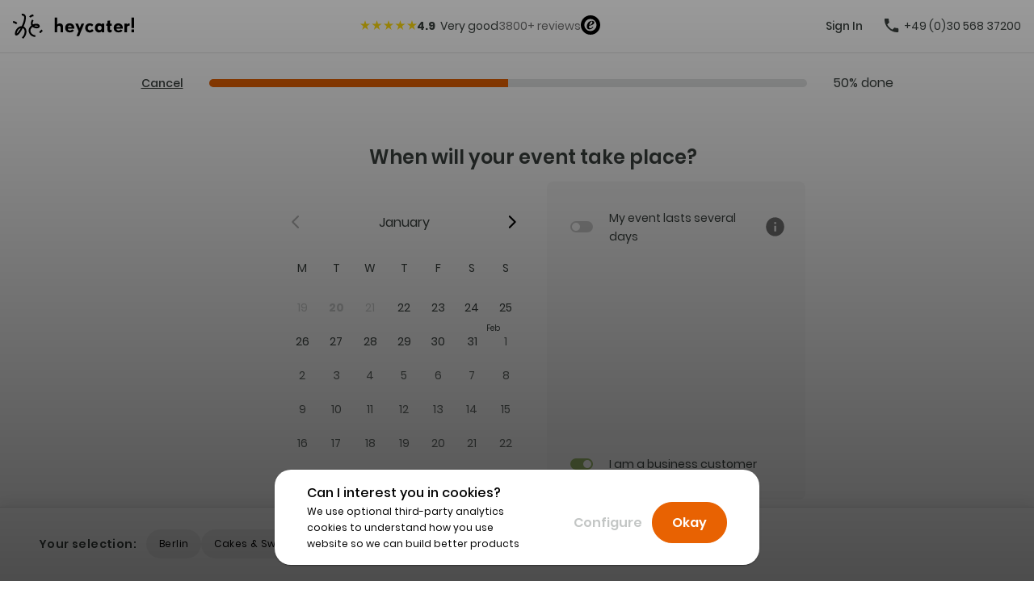

--- FILE ---
content_type: text/html; charset=utf-8
request_url: https://www.heycater.com/en/start?city=berlin&catering_categories%5B0%5D=cakes_and_sweets&leadSource=https%3A%2F%2Fwww.heycater.com%2Fcatering-berlin
body_size: 1282
content:
<!DOCTYPE html><html lang="en"><head><meta charSet="utf-8"/><meta name="viewport" content="minimum-scale=1, initial-scale=1, width=device-width"/><link rel="preload" href="/fonts/subsetted/Poppins-Regular-subset.woff2" as="font" type="font/woff2" crossorigin=""/><link rel="preload" href="/fonts/subsetted/Poppins-SemiBold-subset.woff2" as="font" type="font/woff2" crossorigin=""/><link rel="preload" href="/fonts/subsetted/Poppins-Medium-subset.woff2" as="font" type="font/woff2" crossorigin=""/><link rel="preload" href="/fonts/subsetted/Poppins-Bold-subset.woff2" as="font" type="font/woff2" crossorigin=""/><meta name="robots" content="noindex"/><link rel="icon" href="/favicon.ico"/><title>Catering anfragen &amp; Angebote erhalten | heycater!</title><meta name="theme-color" content="#E86202"/><meta name="next-head-count" content="10"/><link rel="preload" href="/_next/static/css/f86ca74a1ba7ad37.css" as="style"/><link rel="stylesheet" href="/_next/static/css/f86ca74a1ba7ad37.css" data-n-g=""/><noscript data-n-css=""></noscript><script defer="" nomodule="" src="/_next/static/chunks/polyfills-c67a75d1b6f99dc8.js"></script><script type="text/javascript" src="https://cdn.ablyft.com/s/63465640.js" defer="" data-nscript="beforeInteractive"></script><script src="/_next/static/chunks/webpack-76fdda29b47cd08e.js" defer=""></script><script src="/_next/static/chunks/framework-5cb9f477c8eda777.js" defer=""></script><script src="/_next/static/chunks/main-1426d0be0768da24.js" defer=""></script><script src="/_next/static/chunks/pages/_app-b4255bed71426e90.js" defer=""></script><script src="/_next/static/chunks/7879-c8f02253fb36e5a7.js" defer=""></script><script src="/_next/static/chunks/4566-bff9b30abf156e30.js" defer=""></script><script src="/_next/static/chunks/8406-82cc98c5f6ba28b9.js" defer=""></script><script src="/_next/static/chunks/4254-af0f6cb29ec5ba1d.js" defer=""></script><script src="/_next/static/chunks/5643-d3d2b74d7c1509e9.js" defer=""></script><script src="/_next/static/chunks/pages/start-0f3526e674abab8f.js" defer=""></script><script src="/_next/static/G-uuAcZjCSmFTFLsfI3X8/_buildManifest.js" defer=""></script><script src="/_next/static/G-uuAcZjCSmFTFLsfI3X8/_ssgManifest.js" defer=""></script><style id="jss-server-side">html {
  box-sizing: border-box;
  -webkit-font-smoothing: antialiased;
  -moz-osx-font-smoothing: grayscale;
}
*, *::before, *::after {
  box-sizing: inherit;
}
strong, b {
  font-weight: 700;
}
body {
  color: #3C4340;
  margin: 0;
  font-size: 14px;
  font-family: "Poppins", Helvetica, Arial, Sans-Serif;
  font-weight: 400;
  line-height: 1.68;
  background-color: #FFFFFF;
}
@media print {
  body {
    background-color: #fff;
  }
}
  body::backdrop {
    background-color: #FFFFFF;
  }</style><style data-styled="" data-styled-version="5.3.11">.gxkjJX{display:contents;display:contents;}/*!sc*/
data-styled.g1[id="sc-aXZVg"]{content:"gxkjJX,"}/*!sc*/
html{-webkit-scroll-behavior:smooth;-moz-scroll-behavior:smooth;-ms-scroll-behavior:smooth;scroll-behavior:smooth;}/*!sc*/
.sr-only{position:absolute;width:1px;height:1px;padding:0;margin:-1px;overflow:hidden;-webkit-clip:rect(0,0,0,0);clip:rect(0,0,0,0);white-space:nowrap;border-width:0;}/*!sc*/
strong::before,strong::after{content:" ";}/*!sc*/
@media print{.main-navigation,.main-footer{display:none;}}/*!sc*/
.hey08Variation{display:none;}/*!sc*/
data-styled.g20[id="sc-global-gjisPy1"]{content:"sc-global-gjisPy1,"}/*!sc*/
</style></head><body><div id="__next" data-reactroot=""><div display="contents" id="qualification-provider" data-exp-customer-tiers="false" class="sc-aXZVg gxkjJX"></div></div><script id="__NEXT_DATA__" type="application/json">{"props":{"pageProps":{}},"page":"/start","query":{},"buildId":"G-uuAcZjCSmFTFLsfI3X8","runtimeConfig":{"BUGSNAG_API_KEY":"c0ecb75ebeb86ebe5e5c0dee6d3cf116","VERCEL_ENV":"production"},"nextExport":true,"autoExport":true,"isFallback":false,"locale":"en","locales":["redirectLocale","da-dk","en-uk","de-at","de-ch","de-de","en-de","en","de","da"],"defaultLocale":"redirectLocale","scriptLoader":[]}</script></body></html>

--- FILE ---
content_type: text/html; charset=utf-8
request_url: https://www.heycater.com/_next/data/G-uuAcZjCSmFTFLsfI3X8/en/start/event_date.json?stepId=event_date
body_size: 27
content:
{"pageProps":{"robots":"none","ratings":{"7days":{"rating":0,"count":0,"distribution":{"oneStar":0,"twoStars":0,"threeStars":0,"fourStars":0,"fiveStars":0},"period":{"start":"2025-12-04T00:00:00.000Z","end":"2025-12-11T23:59:59.999Z","calculatedAt":"2025-12-11T04:03:46.063Z"}},"30days":{"rating":0,"count":0,"distribution":{"oneStar":0,"twoStars":0,"threeStars":0,"fourStars":0,"fiveStars":0},"period":{"start":"2025-11-11T00:00:00.000Z","end":"2025-12-11T23:59:59.999Z","calculatedAt":"2025-12-11T04:03:46.063Z"}},"90days":{"rating":5,"count":6,"distribution":{"oneStar":0,"twoStars":0,"threeStars":0,"fourStars":0,"fiveStars":6},"period":{"start":"2025-09-12T00:00:00.000Z","end":"2025-12-11T23:59:59.999Z","calculatedAt":"2025-12-11T04:03:46.063Z","firstConsideredReviewSubmission":"2025-09-15T09:07:09.000Z","lastConsideredReviewSubmission":"2025-10-13T11:42:31.000Z","ratingTrend":"POSITIVE"}},"365days":{"rating":5,"count":11,"distribution":{"oneStar":0,"twoStars":0,"threeStars":0,"fourStars":0,"fiveStars":11},"period":{"start":"2024-12-11T00:00:00.000Z","end":"2025-12-11T23:59:59.999Z","calculatedAt":"2025-12-11T04:03:46.063Z","firstConsideredReviewSubmission":"2025-01-16T14:46:49.000Z","lastConsideredReviewSubmission":"2025-10-13T11:42:31.000Z","ratingTrend":"POSITIVE"}},"overall":{"rating":4.86,"count":3837,"distribution":{"oneStar":3,"twoStars":6,"threeStars":13,"fourStars":463,"fiveStars":3352},"period":{"start":"2016-11-01T10:00:00.000Z","end":"2025-12-11T23:59:59.999Z","calculatedAt":"2025-12-11T04:03:46.063Z","firstConsideredReviewSubmission":"2016-11-01T10:00:00.000Z","lastConsideredReviewSubmission":"2025-10-13T11:42:31.000Z"}}}},"__N_SSG":true}

--- FILE ---
content_type: text/html; charset=utf-8
request_url: https://www.heycater.com/_next/data/G-uuAcZjCSmFTFLsfI3X8/en/start/finding-caterers.json
body_size: -136
content:
{"pageProps":{"robots":"none","ratings":{"7days":{"rating":0,"count":0,"distribution":{"oneStar":0,"twoStars":0,"threeStars":0,"fourStars":0,"fiveStars":0},"period":{"start":"2025-12-04T00:00:00.000Z","end":"2025-12-11T23:59:59.999Z","calculatedAt":"2025-12-11T04:03:46.063Z"}},"30days":{"rating":0,"count":0,"distribution":{"oneStar":0,"twoStars":0,"threeStars":0,"fourStars":0,"fiveStars":0},"period":{"start":"2025-11-11T00:00:00.000Z","end":"2025-12-11T23:59:59.999Z","calculatedAt":"2025-12-11T04:03:46.063Z"}},"90days":{"rating":5,"count":6,"distribution":{"oneStar":0,"twoStars":0,"threeStars":0,"fourStars":0,"fiveStars":6},"period":{"start":"2025-09-12T00:00:00.000Z","end":"2025-12-11T23:59:59.999Z","calculatedAt":"2025-12-11T04:03:46.063Z","firstConsideredReviewSubmission":"2025-09-15T09:07:09.000Z","lastConsideredReviewSubmission":"2025-10-13T11:42:31.000Z","ratingTrend":"POSITIVE"}},"365days":{"rating":5,"count":11,"distribution":{"oneStar":0,"twoStars":0,"threeStars":0,"fourStars":0,"fiveStars":11},"period":{"start":"2024-12-11T00:00:00.000Z","end":"2025-12-11T23:59:59.999Z","calculatedAt":"2025-12-11T04:03:46.063Z","firstConsideredReviewSubmission":"2025-01-16T14:46:49.000Z","lastConsideredReviewSubmission":"2025-10-13T11:42:31.000Z","ratingTrend":"POSITIVE"}},"overall":{"rating":4.86,"count":3837,"distribution":{"oneStar":3,"twoStars":6,"threeStars":13,"fourStars":463,"fiveStars":3352},"period":{"start":"2016-11-01T10:00:00.000Z","end":"2025-12-11T23:59:59.999Z","calculatedAt":"2025-12-11T04:03:46.063Z","firstConsideredReviewSubmission":"2016-11-01T10:00:00.000Z","lastConsideredReviewSubmission":"2025-10-13T11:42:31.000Z"}}}},"__N_SSG":true}

--- FILE ---
content_type: text/html; charset=utf-8
request_url: https://www.heycater.com/_next/data/G-uuAcZjCSmFTFLsfI3X8/en.json
body_size: 44960
content:
{"pageProps":{"expertSectionTitle":"Do you have any other questions? Need help with your catering? I'm happy to help.","expert":{"metadata":{"tags":[],"concepts":[]},"sys":{"space":{"sys":{"type":"Link","linkType":"Space","id":"3anl2xn7qjgw"}},"id":"12HBNhzlizWmh4MLjpg7LO","type":"Entry","createdAt":"2023-06-08T08:07:00.787Z","updatedAt":"2023-06-08T08:07:00.787Z","environment":{"sys":{"id":"master","type":"Link","linkType":"Environment"}},"publishedVersion":6,"revision":1,"contentType":{"sys":{"type":"Link","linkType":"ContentType","id":"person"}},"locale":"en"},"fields":{"name":"Julia von Meer","avatar":{"metadata":{"tags":[],"concepts":[]},"sys":{"space":{"sys":{"type":"Link","linkType":"Space","id":"3anl2xn7qjgw"}},"id":"2pRudDPIDfYwCCllnFrjoh","type":"Asset","createdAt":"2023-06-08T08:05:54.453Z","updatedAt":"2023-06-08T08:05:54.453Z","environment":{"sys":{"id":"master","type":"Link","linkType":"Environment"}},"publishedVersion":9,"revision":1,"locale":"en"},"fields":{"title":"Julia von Meer Avatar","description":"","file":{"url":"//images.ctfassets.net/3anl2xn7qjgw/2pRudDPIDfYwCCllnFrjoh/dbddb5f586575c970715979d81e5076c/person.png","details":{"size":1232329,"image":{"width":850,"height":850}},"fileName":"person.png","contentType":"image/png"}}},"description":"Our expert for events"}},"expertButtonLabel":"Talk to a catering expert","expertButtonLink":"https://calendly.com/heycater/catering","landingPageCards":[{"sys":{"type":"Link","linkType":"Entry","id":"1T3wZdTymOi6hc698ZhlMY"}},{"metadata":{"tags":[],"concepts":[]},"sys":{"space":{"sys":{"type":"Link","linkType":"Space","id":"3anl2xn7qjgw"}},"id":"ADCJiY0IpMPbBXHNJr2JK","type":"Entry","createdAt":"2023-06-09T07:17:36.483Z","updatedAt":"2025-06-19T13:18:20.444Z","environment":{"sys":{"id":"master","type":"Link","linkType":"Environment"}},"publishedVersion":122,"revision":10,"contentType":{"sys":{"type":"Link","linkType":"ContentType","id":"newLpMarketingWebsite"}},"locale":"en"},"fields":{"slug":"food-truck","heroTitle":"Book a food truck","heroSubtitle":"Find the right caterer from over 570, book a catering service and give pleasure","keywords":["foodtruck"],"robots":"index, follow","metaTitle":"Rent a food truck | perfect and uncomplicated catering | heycater!","metaDescription":"Foodtruck Catering für Firmen-Events, Teamevents & Sommerfeste ✓ 600+ geprüfte Caterer ✓ Pünktlich, flexibel & individuell ✓ Jetzt anfragen auf heycater!","headerImage":{"metadata":{"tags":[],"concepts":[]},"sys":{"space":{"sys":{"type":"Link","linkType":"Space","id":"3anl2xn7qjgw"}},"id":"2kqf2CnkfQBnJ5XxvQNpQ","type":"Asset","createdAt":"2022-09-30T14:12:12.928Z","updatedAt":"2025-06-19T13:18:12.511Z","environment":{"sys":{"id":"master","type":"Link","linkType":"Environment"}},"publishedVersion":8,"revision":2,"locale":"en"},"fields":{"title":"Erfolgreiches Foodtruck Catering","description":"Kund:innen bestellen Speisen an einem modernen Foodtruck bei Sonnenschein – Erfolgreiches Foodtruck Catering für Business Events und Firmenfeiern.","file":{"url":"//images.ctfassets.net/3anl2xn7qjgw/2kqf2CnkfQBnJ5XxvQNpQ/546ee7fa9c813529282a68ee3082af8c/AdobeStock_441937624.jpeg","details":{"size":2368798,"image":{"width":3565,"height":2272}},"fileName":"AdobeStock_441937624.jpeg","contentType":"image/jpeg"}}},"buttonCta":"Foodtruck buchen","section1Header":"Rent food trucks for your event","section1Body":{"data":{},"content":[{"data":{},"content":[{"data":{},"marks":[],"value":"Food trucks at events are the trend of recent years. Who doesn't know them - the street food markets? Hiring a food truck can be so easy! For example, you can organise your own street food market with a pizza food truck or a burger truck. But have you heard that food trucks can also be perfectly booked for a corporate or business event? You can bring a personalised street food market for your colleagues and guests to your company or the event location of your choice. Obtaining various offers and choosing the right food truck for you and your event in your city sounds like stress, a lot of planning and a lot of time? Not with heycater!","nodeType":"text"}],"nodeType":"paragraph"},{"data":{},"content":[{"data":{},"marks":[],"value":"Heycater! is your perfect companion and contact for everything that revolves around your events, functions and the associated catering. With heycater! you get a wide selection of caterers that we have tested, sorted and pre-selected for you and your event. Plus personal catering experts who will help you with all your questions and, on top of that, the opportunity to have your entire event planned by heycater! We are not only your helping hand when it comes to your event catering and the selection of the perfect catering truck, but we also have experienced event management experts at our side who will plan your event with a lot of love and above all attention to detail with great pleasure or at least accompany you Take the time now and fill out our offer form free of charge and without obligation! We look forward to hearing from you and your enquiry at heycater!","nodeType":"text"}],"nodeType":"paragraph"}],"nodeType":"document"},"section1Cta":"Book a food truck","section1FilteredMPCard":[{"metadata":{"tags":[],"concepts":[]},"sys":{"space":{"sys":{"type":"Link","linkType":"Space","id":"3anl2xn7qjgw"}},"id":"16SEquB0MHKJPVo72cX01e","type":"Entry","createdAt":"2022-02-24T14:37:11.251Z","updatedAt":"2024-07-11T15:02:26.086Z","environment":{"sys":{"id":"master","type":"Link","linkType":"Environment"}},"publishedVersion":18,"revision":5,"contentType":{"sys":{"type":"Link","linkType":"ContentType","id":"searchModel"}},"locale":"en"},"fields":{"name":"Foodtrucks Berlin","searchCity":"berlin","searchCateringCategory":["foodtruck"],"searchCta":"Berliner Foodtruck ","cardImage":{"metadata":{"tags":[],"concepts":[]},"sys":{"space":{"sys":{"type":"Link","linkType":"Space","id":"3anl2xn7qjgw"}},"id":"1qcCfPTWHTpfgO3yPRhuuu","type":"Asset","createdAt":"2022-02-24T14:36:55.498Z","updatedAt":"2025-01-28T10:10:35.582Z","environment":{"sys":{"id":"master","type":"Link","linkType":"Environment"}},"publishedVersion":15,"revision":4,"locale":"en"},"fields":{"title":"Find a food truck","description":"Foodtrucks finden: Mobile Küche im Einsatz bei Events – Frische und Vielfalt direkt vor Ort genießen. Perfekt für Firmenveranstaltungen, Straßenfeste und private Feiern.","file":{"url":"//images.ctfassets.net/3anl2xn7qjgw/1qcCfPTWHTpfgO3yPRhuuu/511b5ba79047ceb9176a56b699dab6d1/LP-tiles-foodtruck.jpeg","details":{"size":8068954,"image":{"width":5472,"height":3648}},"fileName":"LP-tiles-foodtruck.jpeg","contentType":"image/jpeg"}}}}},{"metadata":{"tags":[],"concepts":[]},"sys":{"space":{"sys":{"type":"Link","linkType":"Space","id":"3anl2xn7qjgw"}},"id":"b4LoOx7QIvXEdAeYRvBaI","type":"Entry","createdAt":"2022-02-25T06:09:30.079Z","updatedAt":"2024-07-11T15:08:05.864Z","environment":{"sys":{"id":"master","type":"Link","linkType":"Environment"}},"publishedVersion":14,"revision":6,"contentType":{"sys":{"type":"Link","linkType":"ContentType","id":"searchModel"}},"locale":"en"},"fields":{"name":"Foodtruck München","searchCity":"Muenchen","searchCateringCategory":["foodtruck"],"searchCta":"Show Foodtrucks","cardImage":{"metadata":{"tags":[],"concepts":[]},"sys":{"space":{"sys":{"type":"Link","linkType":"Space","id":"3anl2xn7qjgw"}},"id":"1KtTjLJ6BGmdn3oukuueSf","type":"Asset","createdAt":"2024-07-11T15:07:57.216Z","updatedAt":"2024-07-11T15:07:57.216Z","environment":{"sys":{"id":"master","type":"Link","linkType":"Environment"}},"publishedVersion":4,"revision":1,"locale":"en"},"fields":{"title":"Foodtrucks München","description":"","file":{"url":"//images.ctfassets.net/3anl2xn7qjgw/1KtTjLJ6BGmdn3oukuueSf/964295df6d0a89fc955a7c49f48cf268/AdobeStock_314998595__1_.jpeg","details":{"size":4583950,"image":{"width":6000,"height":3375}},"fileName":"AdobeStock_314998595 (1).jpeg","contentType":"image/jpeg"}}}}},{"metadata":{"tags":[],"concepts":[]},"sys":{"space":{"sys":{"type":"Link","linkType":"Space","id":"3anl2xn7qjgw"}},"id":"7JBtsGWVOPzyitmUnzfKe","type":"Entry","createdAt":"2022-02-24T18:16:07.535Z","updatedAt":"2025-01-28T09:16:51.504Z","environment":{"sys":{"id":"master","type":"Link","linkType":"Environment"}},"publishedVersion":11,"revision":5,"contentType":{"sys":{"type":"Link","linkType":"ContentType","id":"searchModel"}},"locale":"en"},"fields":{"name":"Foodtruck Hamburg","searchCity":"hamburg","searchCateringCategory":["street_food"],"searchCta":"Show Foodtrucks","cardImage":{"metadata":{"tags":[],"concepts":[]},"sys":{"space":{"sys":{"type":"Link","linkType":"Space","id":"3anl2xn7qjgw"}},"id":"VwOo50rbF5TlGK0UHuNZB","type":"Asset","createdAt":"2025-01-28T09:15:11.728Z","updatedAt":"2025-01-28T09:15:11.728Z","environment":{"sys":{"id":"master","type":"Link","linkType":"Environment"}},"publishedVersion":5,"revision":1,"locale":"en"},"fields":{"title":"Foodtruck Hamburg","description":"Freundliche Mitarbeiterin in einem Hamburger Foodtruck reicht einem Kunden einen frisch zubereiteten Burger in einer stilvollen Verpackung, unterstreicht das engagierte und kundenorientierte Serviceerlebnis in der städtischen Street-Food-Szene.","file":{"url":"//images.ctfassets.net/3anl2xn7qjgw/VwOo50rbF5TlGK0UHuNZB/b25740d1927a612cb7c4c32f458714eb/Foodtruck_Hamburg.png","details":{"size":400034,"image":{"width":1400,"height":787}},"fileName":"Foodtruck Hamburg.png","contentType":"image/png"}}}}},{"metadata":{"tags":[],"concepts":[]},"sys":{"space":{"sys":{"type":"Link","linkType":"Space","id":"3anl2xn7qjgw"}},"id":"5ocxfcYHbOrESjjM7GGtmS","type":"Entry","createdAt":"2023-01-25T16:04:04.946Z","updatedAt":"2025-01-28T09:13:19.656Z","environment":{"sys":{"id":"master","type":"Link","linkType":"Environment"}},"publishedVersion":9,"revision":4,"contentType":{"sys":{"type":"Link","linkType":"ContentType","id":"searchModel"}},"locale":"en"},"fields":{"name":"Vegan Foodtruck Köln","searchQuery":"vegan","searchCity":"koeln","searchCateringCategory":["street_food"],"searchCta":"Vegane Foodtrucks in Köln ","cardImage":{"metadata":{"tags":[],"concepts":[]},"sys":{"space":{"sys":{"type":"Link","linkType":"Space","id":"3anl2xn7qjgw"}},"id":"5HfJKGwBPBQlpu5WNIy4KQ","type":"Asset","createdAt":"2025-01-28T09:13:11.680Z","updatedAt":"2025-01-28T09:13:11.680Z","environment":{"sys":{"id":"master","type":"Link","linkType":"Environment"}},"publishedVersion":8,"revision":1,"locale":"en"},"fields":{"title":"Vegane Foodtrucks","description":"Fröhliche junge Frau in einem Food Truck serviert frisch zubereitete vegan Sandwiches mit verschiedenen Beilagen, betont den freundlichen Service und die Vielfalt gesunder Optionen in mobilen Essensangeboten.","file":{"url":"//images.ctfassets.net/3anl2xn7qjgw/5HfJKGwBPBQlpu5WNIy4KQ/adf77fb6ebfeb8baa91d7a75fae276ee/Foodtrucks_vegan.png","details":{"size":397108,"image":{"width":1400,"height":787}},"fileName":"Foodtrucks vegan.png","contentType":"image/png"}}}}},{"metadata":{"tags":[],"concepts":[]},"sys":{"space":{"sys":{"type":"Link","linkType":"Space","id":"3anl2xn7qjgw"}},"id":"6wa84zw028J4rw0G0fr2V8","type":"Entry","createdAt":"2022-02-25T09:46:39.803Z","updatedAt":"2025-01-28T09:17:54.353Z","environment":{"sys":{"id":"master","type":"Link","linkType":"Environment"}},"publishedVersion":10,"revision":5,"contentType":{"sys":{"type":"Link","linkType":"ContentType","id":"searchModel"}},"locale":"en"},"fields":{"name":"Foodtruck Frankfurt","searchCity":"Frankfurt","searchCateringCategory":["street_food"],"searchCta":"Show Foodtrucks","cardImage":{"metadata":{"tags":[],"concepts":[]},"sys":{"space":{"sys":{"type":"Link","linkType":"Space","id":"3anl2xn7qjgw"}},"id":"LYnWKIBnvcgZzYRN0nkxU","type":"Asset","createdAt":"2025-01-28T09:17:49.127Z","updatedAt":"2025-01-28T09:17:49.127Z","environment":{"sys":{"id":"master","type":"Link","linkType":"Environment"}},"publishedVersion":4,"revision":1,"locale":"en"},"fields":{"title":"Foodtrucks Frankfurt","description":"Lächelnder Mann in einem gelben Foodtruck reicht einer älteren Frau ein Essen in Frankfurt, zeigt freundlichen Kundenservice und die lebhafte Atmosphäre in der lokalen Street-Food-Szene.","file":{"url":"//images.ctfassets.net/3anl2xn7qjgw/LYnWKIBnvcgZzYRN0nkxU/f114f2c233c72986c58af49f5ce81b86/Foodtrucks_Frankfurt.png","details":{"size":397382,"image":{"width":1400,"height":787}},"fileName":"Foodtrucks Frankfurt.png","contentType":"image/png"}}}}}],"section2Header":"Best rated caterers","section2Body":{"data":{},"content":[{"data":{},"content":[{"data":{},"marks":[],"value":"Juicy burgers. Crispy curry sausages. Spicy burritos. The food truck hype has broken out in Germany - very understandably, we think. The range of delicious dishes prepared in the mobile kitchens is impressive. What do you think of first when you hear food truck? Bratwurst? French fries? Pizza? Ice cream? Waffles? We can tell you: all the right things. Almost every dish is now available on wheels. Whether burritos, burgers, curry dishes or desserts - you'll find everything your heart and that of your guests desires in the food truck paradise. So how about mobile catering à la food truck for your next summer party?","nodeType":"text"}],"nodeType":"paragraph"},{"data":{},"content":[{"data":{},"marks":[],"value":"Just imagine: Your summer party on a green meadow, your colleagues and guests with a fruity cocktail in their hands and a food truck next door offering healthy, vitamin-rich and colourful summer dishes? Salads, vitamin bowls and fruit salad? Or perhaps a burger truck, which of course also offers fries and other side dishes? A mobile ice cream van with the most delicious ice cream creations? For larger events, you can also order several food trucks that offer a menu of different dishes ranging from savoury to sweet. Some of our caterers offer various candy bars for dessert, for example, which include a popcorn machine and lots of different sweets and desserts. As you can see, ","nodeType":"text"},{"data":{},"marks":[{"type":"bold"}],"value":"there are no limits to your imagination.","nodeType":"text"}],"nodeType":"paragraph"}],"nodeType":"document"},"section2Cta":"Request a food truck","section2SearchKeyword":"catering","section3Header":"Most booked caterers","section3Body":{"data":{},"content":[{"data":{},"content":[{"data":{},"marks":[],"value":"You're probably wondering how you can hire this food truck catering service, which sells these delicious burgers with sweet potato fries, for your party. We have good news: You can easily book Germany's best food trucks for your event online via heycater! ","nodeType":"text"},{"data":{},"marks":[{"type":"bold"}],"value":"The travelling wonder kitchens","nodeType":"text"},{"data":{},"marks":[],"value":" bring everything with them: Ingredients, kitchen, cooler and of course a good mood. People with a vegan or vegetarian diet are also catered for, as the passionate burger fryers usually also have tasty meat-free alternatives up their sleeves. The best thing is: everyone loves food trucks. Hence our heycater! ","nodeType":"text"},{"data":{},"marks":[{"type":"bold"}],"value":"Tip: You really can't go wrong with food trucks, you can only do everything right.","nodeType":"text"}],"nodeType":"paragraph"},{"data":{},"content":[{"data":{},"marks":[],"value":"Are you still worried about providing drinks for your fellow revellers? That's no problem at all. In addition to their creative and delicious dishes, many of our caterers also offer drinks that you can enjoy with your burger, pizza or salad. Of course, our caterers can also be beer or soft drink stations. There are mobile drinks supplies just like ","nodeType":"text"},{"data":{},"marks":[{"type":"bold"}],"value":"mobile caterers in your city","nodeType":"text"},{"data":{},"marks":[],"value":"! And not to forget: Coffee stations and coffee trolleys. Our caterers also offer mobile coffee stations: Not only do these look cool, but the coffee is absolutely top-notch. So you'll always have fresh coffee to enjoy during your event! Are you planning a relaxed get-together to round off the event? Take a look at our mobile cocktail bars, which come to your location complete with bartender.","nodeType":"text"}],"nodeType":"paragraph"}],"nodeType":"document"},"section3Cta":"Book a food truck","section3SearchKeyword":"catering","section4Header":"Hire food trucks for all occasions","section4Body":{"data":{},"content":[{"data":{},"content":[{"data":{},"marks":[],"value":"Whether it's a summer party, company party or even your Christmas party. Food trucks can be ordered and hired for any occasion and always cut a fine figure. For larger events, we recommend hiring different trucks. This would increase the choice and diversity of dishes and shorten the waiting time. How about creative hot dogs and an organic burger truck, for example? You can hire your food truck from us in just a few clicks and reward your team and yourself at your company anniversary or any other occasion.","nodeType":"text"}],"nodeType":"paragraph"},{"data":{},"content":[{"data":{},"marks":[],"value":"We will be happy to advise you individually if you have any questions about the food truck or special requests! Our food truck caterers can be found in every major German city, such as Munich, Frankfurt, Berlin and Hamburg. Give us a call or fill out our enquiry form and tell us what you have in mind. We will find a suitable caterer for you who will come directly to you with a food truck, equipment and staff.","nodeType":"text"}],"nodeType":"paragraph"},{"data":{},"content":[{"data":{},"marks":[{"type":"bold"}],"value":"We will help you find the perfect food truck for your event without obligation. Simply let us know the details and your requirements and we will provide you with a free and non-binding quote in no time at all!","nodeType":"text"}],"nodeType":"paragraph"}],"nodeType":"document"},"section4Cta":"Request a food truck","section4FilteredMpCard":[{"metadata":{"tags":[],"concepts":[]},"sys":{"space":{"sys":{"type":"Link","linkType":"Space","id":"3anl2xn7qjgw"}},"id":"3B3NCg6Th7ZWt7Ya4uhRuN","type":"Entry","createdAt":"2023-06-08T06:57:47.115Z","updatedAt":"2025-01-28T09:20:58.135Z","environment":{"sys":{"id":"master","type":"Link","linkType":"Environment"}},"publishedVersion":8,"revision":3,"contentType":{"sys":{"type":"Link","linkType":"ContentType","id":"searchModel"}},"locale":"en"},"fields":{"name":"Crêpes Foodtruck ","searchQuery":"Foodtruck Crepes","searchCity":"berlin","searchCateringCategory":["cakes_and_sweets"],"searchCta":"Crepes Foodtrucks anfragen","cardImage":{"metadata":{"tags":[],"concepts":[]},"sys":{"space":{"sys":{"type":"Link","linkType":"Space","id":"3anl2xn7qjgw"}},"id":"2HudNwVJMuINu7uNEq9UCE","type":"Asset","createdAt":"2025-01-28T09:20:36.418Z","updatedAt":"2025-01-28T09:20:36.418Z","environment":{"sys":{"id":"master","type":"Link","linkType":"Environment"}},"publishedVersion":7,"revision":1,"locale":"en"},"fields":{"title":"Crêpes Foodtruck","description":"Winterlicher Foodtruck bietet Crêpes auf einem belebten Markt in der Nähe eines Opernhauses an; eine gemischte Menschenmenge, darunter Familien und junge Erwachsene, genießt die festliche Atmosphäre und die Vielfalt an süßen und herzhaften Speisen.","file":{"url":"//images.ctfassets.net/3anl2xn7qjgw/2HudNwVJMuINu7uNEq9UCE/06eccad86c8e9184bec71b67da1db042/Foodtrucks_Crepes.png","details":{"size":407641,"image":{"width":1400,"height":787}},"fileName":"Foodtrucks Crepes.png","contentType":"image/png"}}}}},{"metadata":{"tags":[],"concepts":[]},"sys":{"space":{"sys":{"type":"Link","linkType":"Space","id":"3anl2xn7qjgw"}},"id":"IggbYODd3TWST8oMaJY2e","type":"Entry","createdAt":"2023-02-03T08:08:33.310Z","updatedAt":"2023-06-08T07:46:20.326Z","environment":{"sys":{"id":"master","type":"Link","linkType":"Environment"}},"publishedVersion":16,"revision":7,"contentType":{"sys":{"type":"Link","linkType":"ContentType","id":"searchModel"}},"locale":"en"},"fields":{"name":"Curry Wurst Foodtruck ","searchQuery":"Foodtruck Curry Wurst","searchCity":"salzburg","searchCateringCategory":["street_food","foodtruck"],"searchCta":"Currywurst Foodtrucks ","cardImage":{"metadata":{"tags":[],"concepts":[]},"sys":{"space":{"sys":{"type":"Link","linkType":"Space","id":"3anl2xn7qjgw"}},"id":"4NnUzG7kE49u0eTHQA2FTB","type":"Asset","createdAt":"2022-01-27T09:30:44.974Z","updatedAt":"2022-02-01T11:24:13.089Z","environment":{"sys":{"id":"master","type":"Link","linkType":"Environment"}},"publishedVersion":9,"revision":2,"locale":"en"},"fields":{"title":"Curry Wurst Foodtruck Catering","description":"","file":{"url":"//images.ctfassets.net/3anl2xn7qjgw/4NnUzG7kE49u0eTHQA2FTB/831eb2d69143b205e392f70b707120aa/AdobeStock_440722974.jpeg","details":{"size":8702381,"image":{"width":4328,"height":3970}},"fileName":"AdobeStock_440722974.jpeg","contentType":"image/jpeg"}}}}},{"metadata":{"tags":[],"concepts":[]},"sys":{"space":{"sys":{"type":"Link","linkType":"Space","id":"3anl2xn7qjgw"}},"id":"LcHNotlFZjqzKUM2iGSBN","type":"Entry","createdAt":"2023-06-08T06:54:13.413Z","updatedAt":"2023-06-08T06:54:13.413Z","environment":{"sys":{"id":"master","type":"Link","linkType":"Environment"}},"publishedVersion":3,"revision":1,"contentType":{"sys":{"type":"Link","linkType":"ContentType","id":"searchModel"}},"locale":"en"},"fields":{"name":"Icecream Foodtruck ","searchQuery":"Foodtruck Eis","searchCity":"berlin","searchCateringCategory":["street_food"],"searchCta":"Mobile Eiswagen mieten","cardImage":{"metadata":{"tags":[],"concepts":[]},"sys":{"space":{"sys":{"type":"Link","linkType":"Space","id":"3anl2xn7qjgw"}},"id":"Ry46DIXP1ocEo4UF18sj2","type":"Asset","createdAt":"2022-01-27T09:32:28.050Z","updatedAt":"2022-02-01T12:21:25.607Z","environment":{"sys":{"id":"master","type":"Link","linkType":"Environment"}},"publishedVersion":8,"revision":2,"locale":"en"},"fields":{"title":"Eiswagen Catering","description":"","file":{"url":"//images.ctfassets.net/3anl2xn7qjgw/Ry46DIXP1ocEo4UF18sj2/910e06b1b1061a78775efc71b62bcdfb/pexels-maria-orlova-4916027.jpg","details":{"size":475488,"image":{"width":1846,"height":2060}},"fileName":"pexels-maria-orlova-4916027.jpg","contentType":"image/jpeg"}}}}},{"metadata":{"tags":[],"concepts":[]},"sys":{"space":{"sys":{"type":"Link","linkType":"Space","id":"3anl2xn7qjgw"}},"id":"3dLGgI28s8IgNxJiYzMV1r","type":"Entry","createdAt":"2023-01-25T14:34:54.569Z","updatedAt":"2023-01-25T14:34:54.569Z","environment":{"sys":{"id":"master","type":"Link","linkType":"Environment"}},"publishedVersion":2,"revision":1,"contentType":{"sys":{"type":"Link","linkType":"ContentType","id":"searchModel"}},"locale":"en"},"fields":{"name":"Korean Foodtruck Berlin","searchQuery":"Korea","searchCity":"berlin","searchCateringCategory":["street_food"],"searchCta":"Zeige Korean Foodtrucks","cardImage":{"metadata":{"tags":[],"concepts":[]},"sys":{"space":{"sys":{"type":"Link","linkType":"Space","id":"3anl2xn7qjgw"}},"id":"4QTXUR58XfhEER0xeKf9Et","type":"Asset","createdAt":"2022-02-01T11:07:17.768Z","updatedAt":"2022-02-01T11:07:17.768Z","environment":{"sys":{"id":"master","type":"Link","linkType":"Environment"}},"publishedVersion":4,"revision":1,"locale":"en"},"fields":{"title":"Foodtruck Korean","description":"","file":{"url":"//images.ctfassets.net/3anl2xn7qjgw/4QTXUR58XfhEER0xeKf9Et/3ac387badf9d940e14e327086ca7273f/AdobeStock_271355474.jpeg","details":{"size":8901016,"image":{"width":6720,"height":4480}},"fileName":"AdobeStock_271355474.jpeg","contentType":"image/jpeg"}}}}},{"metadata":{"tags":[],"concepts":[]},"sys":{"space":{"sys":{"type":"Link","linkType":"Space","id":"3anl2xn7qjgw"}},"id":"uMql0VDqnmZUx7YvTRVPz","type":"Entry","createdAt":"2023-02-03T08:47:25.735Z","updatedAt":"2023-03-23T13:51:11.239Z","environment":{"sys":{"id":"master","type":"Link","linkType":"Environment"}},"publishedVersion":6,"revision":3,"contentType":{"sys":{"type":"Link","linkType":"ContentType","id":"searchModel"}},"locale":"en"},"fields":{"name":"Mexican Foodtruck ","searchQuery":"Foodtruck Mexican","searchCity":"berlin","searchCateringCategory":["foodtruck","street_food"],"searchCta":"Zeige Mexican Foodtrucks","cardImage":{"metadata":{"tags":[],"concepts":[]},"sys":{"space":{"sys":{"type":"Link","linkType":"Space","id":"3anl2xn7qjgw"}},"id":"3l9zHiNzstcFF0znFyL39C","type":"Asset","createdAt":"2022-01-25T11:23:55.147Z","updatedAt":"2022-01-25T11:23:55.147Z","environment":{"sys":{"id":"master","type":"Link","linkType":"Environment"}},"publishedVersion":5,"revision":1,"locale":"en"},"fields":{"title":"Mexican Foodtruck Catering","description":"","file":{"url":"//images.ctfassets.net/3anl2xn7qjgw/3l9zHiNzstcFF0znFyL39C/72e9205fe2c2a0f7f0600fe0eab55345/spicy-chicken-fajita-K37R2CA.jpg","details":{"size":13438711,"image":{"width":3744,"height":5616}},"fileName":"spicy-chicken-fajita-K37R2CA.jpg","contentType":"image/jpeg"}}}}}],"faQsEnabled":true,"faqSectionHeadline":"FAQs für Foodtruck","faQs":[{"metadata":{"tags":[],"concepts":[]},"sys":{"space":{"sys":{"type":"Link","linkType":"Space","id":"3anl2xn7qjgw"}},"id":"3MVMGdplPq3NjlOFJdnM1q","type":"Entry","createdAt":"2024-03-27T13:41:02.413Z","updatedAt":"2024-03-27T13:41:02.413Z","environment":{"sys":{"id":"master","type":"Link","linkType":"Environment"}},"publishedVersion":3,"revision":1,"contentType":{"sys":{"type":"Link","linkType":"ContentType","id":"faqItem"}},"locale":"en"},"fields":{"title":"Which foodtrucks are there?","question":"Welche Foodtrucks gibt es?","answer":{"data":{},"content":[{"data":{},"content":[{"data":{},"marks":[],"value":"Das Wort \"Truck\" klingt für viele sicherlich nach einem großen Fahrzeug. Natürlich gibt es die Trailer, die zwar spektakulär auf dem Event aussehen, aber auch etwas mehr Platz benötigen. Ein Foodtruck kann jedoch auch ein kleinerer Wagen oder Anhänger sein, der in jedem Firmenhof Platz findet und nur die passenden Anschlüsse für Strom und Wasser benötigt. Streng genommen kein \"Truck\", aber auch ein Kaffee-Fahrrad ist eine Art Foodtruck. Wenn Du über uns einen Foodtruck mieten möchtest, stellen wir sicher, dass wir einen geeigneten Anbieter finden, der den vorhandenen Platz und eure Essenswünsche berücksichtigt.","nodeType":"text"}],"nodeType":"paragraph"}],"nodeType":"document"}}},{"metadata":{"tags":[],"concepts":[]},"sys":{"space":{"sys":{"type":"Link","linkType":"Space","id":"3anl2xn7qjgw"}},"id":"3rvrGlaPr4pOFOk9deijav","type":"Entry","createdAt":"2025-06-19T13:09:36.341Z","updatedAt":"2025-06-19T13:09:36.341Z","environment":{"sys":{"id":"master","type":"Link","linkType":"Environment"}},"publishedVersion":5,"revision":1,"contentType":{"sys":{"type":"Link","linkType":"ContentType","id":"faqItem"}},"locale":"en"},"fields":{"title":"Foodtruck: Arten","question":"Welche Arten von Foodtrucks kann ich über heycater! buchen?","answer":{"data":{},"content":[{"data":{},"content":[{"data":{},"marks":[],"value":"Wir bieten eine große Vielfalt: von Burger-, BBQ- und Burrito-Foodtrucks bis zu Crêpes-, Eis- und veganen Trucks. Du kannst je nach Eventtyp und Vorlieben gezielt auswählen – auch Kombinationen mehrerer Foodtrucks sind möglich.","nodeType":"text"}],"nodeType":"paragraph"}],"nodeType":"document"}}},{"metadata":{"tags":[],"concepts":[]},"sys":{"space":{"sys":{"type":"Link","linkType":"Space","id":"3anl2xn7qjgw"}},"id":"35LWN4B0M3kzHLCPm6p88P","type":"Entry","createdAt":"2024-03-27T13:39:48.594Z","updatedAt":"2024-03-27T13:39:48.594Z","environment":{"sys":{"id":"master","type":"Link","linkType":"Environment"}},"publishedVersion":3,"revision":1,"contentType":{"sys":{"type":"Link","linkType":"ContentType","id":"faqItem"}},"locale":"en"},"fields":{"title":"Foodtruck dishes","question":"Welche Speisen gibt es vom Foodtruck?","answer":{"data":{},"content":[{"data":{},"content":[{"data":{},"marks":[],"value":"Wenn Du Foodtruck hörst, denkst Du vielleicht als erstes an Streetfood, an Burger, Gegrilltes und Pommes? Alles richtig, aber Catering Trucks können noch mehr sein: ein Pizza Truck, ein Kaffeetruck oder ein Wagen, der Eiscreme, frische Waffeln oder Crepes zubereitet und serviert. Internationale Küche oder sogar Smoothies. Was sie alle gemeinsam haben, ist ihre Mobilität. Was sie servieren, kann sich sehr voneinander unterscheiden. Haben wir Dich neugierig gemacht? Teil uns in Deiner Anfrage mit, was Du Dir vorstellst und wir finden einen passenden Foodtruck in Deiner Umgebung.","nodeType":"text"}],"nodeType":"paragraph"}],"nodeType":"document"}}},{"metadata":{"tags":[],"concepts":[]},"sys":{"space":{"sys":{"type":"Link","linkType":"Space","id":"3anl2xn7qjgw"}},"id":"386mTDB1B8GYAXJB1IcLY7","type":"Entry","createdAt":"2024-03-27T13:39:01.078Z","updatedAt":"2024-03-27T13:40:09.751Z","environment":{"sys":{"id":"master","type":"Link","linkType":"Environment"}},"publishedVersion":5,"revision":2,"contentType":{"sys":{"type":"Link","linkType":"ContentType","id":"faqItem"}},"locale":"en"},"fields":{"title":"Foodtruck costs","question":"Was kostet es, einen Food Truck zu mieten?","answer":{"data":{},"content":[{"data":{},"content":[{"data":{},"marks":[],"value":"Pauschal lässt sich diese Frage nicht beantworten, da die Kosten von vielen verschiedenen Faktoren abhängen. Dazu gehören: die Personananzahl, die Art und Größe des Trucks, die Anfahrtkosten, die Dauer der Miete, das dazu gemietete Equipment und Personal. Es gilt: je mehr Portionen eines Gerichts Du bestellst, desto günstiger ist im Allgemeinen der Preis pro Person. Genauso gilt: je größer die Vielfalt, desto höher können die Kosten sein. Wenn Du uns bei Deiner Anfrage Dein Gesamt-Budget oder Dein Budget pro Person und die Personenanzahl nennst, finden wir einen geeigneten Foodtruck für Dich oder schlagen Dir eine Alternative vor, wenn ein Catering Truck nicht zu Deinem Budget passt.","nodeType":"text"}],"nodeType":"paragraph"}],"nodeType":"document"}}},{"metadata":{"tags":[],"concepts":[]},"sys":{"space":{"sys":{"type":"Link","linkType":"Space","id":"3anl2xn7qjgw"}},"id":"55GkSHg4tbPmfXnQb1y4Wo","type":"Entry","createdAt":"2025-06-19T13:10:07.607Z","updatedAt":"2025-06-19T13:10:07.607Z","environment":{"sys":{"id":"master","type":"Link","linkType":"Environment"}},"publishedVersion":4,"revision":1,"contentType":{"sys":{"type":"Link","linkType":"ContentType","id":"faqItem"}},"locale":"en"},"fields":{"title":"Food Truck: Anlässe","question":"Für welche Anlässe eignet sich Foodtruck Catering?","answer":{"nodeType":"document","data":{},"content":[{"nodeType":"paragraph","data":{},"content":[{"nodeType":"text","value":"Foodtrucks sind besonders beliebt für Firmenfeiern, Sommerfeste, Kundenevents oder Mitarbeitertage. Auch für Messen, Festivals oder Promotion-Aktionen ist diese mobile Catering-Form ideal – flexibel, auffällig und unkompliziert.","marks":[],"data":{}}]}]}}},{"metadata":{"tags":[],"concepts":[]},"sys":{"space":{"sys":{"type":"Link","linkType":"Space","id":"3anl2xn7qjgw"}},"id":"1pXSS1dVlAzbIglsZRK5MO","type":"Entry","createdAt":"2025-06-19T13:10:37.917Z","updatedAt":"2025-06-19T13:10:37.917Z","environment":{"sys":{"id":"master","type":"Link","linkType":"Environment"}},"publishedVersion":4,"revision":1,"contentType":{"sys":{"type":"Link","linkType":"ContentType","id":"faqItem"}},"locale":"en"},"fields":{"title":"Food Truck: Platz","question":"Wie viel Platz braucht ein Foodtruck?","answer":{"nodeType":"document","data":{},"content":[{"nodeType":"paragraph","data":{},"content":[{"nodeType":"text","value":"Die meisten Trucks benötigen eine Stellfläche von ca. 6–8 m Länge, einen ebenen Untergrund und einen Stromanschluss (ggf. auch Generator). Bei Unsicherheiten hilft dir unser Team gerne bei der Planung.","marks":[],"data":{}}]}]}}},{"metadata":{"tags":[],"concepts":[]},"sys":{"space":{"sys":{"type":"Link","linkType":"Space","id":"3anl2xn7qjgw"}},"id":"3lDKSHrgH59tHdFju1TeIx","type":"Entry","createdAt":"2025-06-19T13:11:10.884Z","updatedAt":"2025-06-19T13:11:10.884Z","environment":{"sys":{"id":"master","type":"Link","linkType":"Environment"}},"publishedVersion":4,"revision":1,"contentType":{"sys":{"type":"Link","linkType":"ContentType","id":"faqItem"}},"locale":"en"},"fields":{"title":"Food Truck: Wie kurzfristig kann ich einen Foodtruck buchen?","question":"Wie kurzfristig kann ich einen Foodtruck buchen?","answer":{"nodeType":"document","data":{},"content":[{"nodeType":"paragraph","data":{},"content":[{"nodeType":"text","value":"Je früher, desto besser – insbesondere in der Outdoor-Saison. Viele Trucks sind aber auch mit 5–7 Tagen Vorlauf buchbar. Für kurzfristige Events kannst du direkt eine Anfrage stellen, wir finden eine Lösung im Partnernetzwerk.","marks":[],"data":{}}]}]}}},{"metadata":{"tags":[],"concepts":[]},"sys":{"space":{"sys":{"type":"Link","linkType":"Space","id":"3anl2xn7qjgw"}},"id":"1WmibwEnBK47O9g9Y5gQer","type":"Entry","createdAt":"2025-06-19T13:11:39.773Z","updatedAt":"2025-06-19T13:11:39.773Z","environment":{"sys":{"id":"master","type":"Link","linkType":"Environment"}},"publishedVersion":4,"revision":1,"contentType":{"sys":{"type":"Link","linkType":"ContentType","id":"faqItem"}},"locale":"en"},"fields":{"title":"Food Truck: Sind Getränke oder Desserts auch möglich?","question":"Sind Getränke oder Desserts auch möglich?","answer":{"nodeType":"document","data":{},"content":[{"nodeType":"paragraph","data":{},"content":[{"nodeType":"text","value":"Ja! Neben herzhaften Speisen kannst du auch Drinks, Cocktails, Eis oder süße Spezialitäten als Zusatz buchen. Entweder über separate Trucks oder als Kombi-Angebot beim gleichen Caterer, alles ist möglich.","marks":[],"data":{}}]}]}}}],"hasEnglishVersion":true}},{"metadata":{"tags":[],"concepts":[]},"sys":{"space":{"sys":{"type":"Link","linkType":"Space","id":"3anl2xn7qjgw"}},"id":"nK9UnJTdehcG0evSMyphG","type":"Entry","createdAt":"2023-06-09T07:06:06.496Z","updatedAt":"2025-06-19T13:03:28.489Z","environment":{"sys":{"id":"master","type":"Link","linkType":"Environment"}},"publishedVersion":131,"revision":10,"contentType":{"sys":{"type":"Link","linkType":"ContentType","id":"newLpMarketingWebsite"}},"locale":"en"},"fields":{"slug":"buffet","heroTitle":"Buffet Catering","heroSubtitle":"Find the right caterer from over 570, book a catering service and give pleasure","keywords":["buffet"],"robots":"index, follow","metaTitle":"Order Buffet Catering | compare and order online | heycater!","metaDescription":"Das perfekte Buffet Catering für Deine Firma ✓ Über 600 Caterer ✓ Zuverlässig, serviceorientiert & lecker ✓ Unkomplizierte & schnelle Buchung","headerImage":{"metadata":{"tags":[],"concepts":[]},"sys":{"space":{"sys":{"type":"Link","linkType":"Space","id":"3anl2xn7qjgw"}},"id":"2vO03c06l5hiGTT4Ty9C4p","type":"Asset","createdAt":"2021-03-16T12:52:37.194Z","updatedAt":"2025-02-11T15:58:13.243Z","environment":{"sys":{"id":"master","type":"Link","linkType":"Environment"}},"publishedVersion":6,"revision":2,"locale":"en"},"fields":{"title":"catering-chef","description":"Vielfältiges Buffet-Catering mit warmen Speisen in Chafing Dishes – ideale Verpflegung für Business-Events, Firmenfeiern und Konferenzen.","file":{"url":"//images.ctfassets.net/3anl2xn7qjgw/2vO03c06l5hiGTT4Ty9C4p/9a142bb52fa00a0af9b6b8a1143270b5/shutterstock_282096881.jpg","details":{"size":3444129,"image":{"width":3697,"height":2465}},"fileName":"shutterstock_282096881.jpg","contentType":"image/jpeg"}}},"buttonCta":"Book buffet catering","section1Header":"Delicious buffet catering for your event","section1Body":{"data":{},"content":[{"data":{},"content":[{"data":{},"marks":[],"value":"Buffet is probably the best-known way to order catering. Almost everyone has ordered catering in the ","nodeType":"text"},{"data":{},"marks":[{"type":"bold"}],"value":"form of a buffet","nodeType":"text"},{"data":{},"marks":[],"value":" at some point. But have you ever thought about ordering a buffet for your next business event, business lunch or team meeting? For your colleagues and guests?","nodeType":"text"}],"nodeType":"paragraph"},{"data":{},"content":[{"data":{},"marks":[],"value":"When you order ","nodeType":"text"},{"data":{},"marks":[{"type":"bold"}],"value":"buffet catering for your team","nodeType":"text"},{"data":{},"marks":[],"value":", your guests or your superiors, there are many things to consider. Is anyone vegetarian or vegan, does anyone have a gluten intolerance? The boss loves antipasti, but no one else in the team does. Everyone complains that the sandwiches at the buffet taste so boring, but you don't know of any alternatives. We are aware of these challenges, know all our customers' concerns and have dealt with them intensively. Thanks to our many years of experience with customers from many renowned companies, our catering experts are familiar with all the problems and misunderstandings that can arise from incorrect catering.","nodeType":"text"}],"nodeType":"paragraph"}],"nodeType":"document"},"section1Cta":"Book buffet catering","section1FilteredMPCard":[{"metadata":{"tags":[],"concepts":[]},"sys":{"space":{"sys":{"type":"Link","linkType":"Space","id":"3anl2xn7qjgw"}},"id":"l1ssOzXO8ePXlzSTuYzoB","type":"Entry","createdAt":"2022-02-25T06:43:18.413Z","updatedAt":"2023-04-04T07:40:42.195Z","environment":{"sys":{"id":"master","type":"Link","linkType":"Environment"}},"publishedVersion":12,"revision":4,"contentType":{"sys":{"type":"Link","linkType":"ContentType","id":"searchModel"}},"locale":"en"},"fields":{"name":"Fingerfood Buffet Berlin","searchQuery":"buffet","searchCity":"berlin","searchCateringCategory":["fingerfood"],"searchCta":"Fingerfood Buffets in Berlin","cardImage":{"metadata":{"tags":[],"concepts":[]},"sys":{"space":{"sys":{"type":"Link","linkType":"Space","id":"3anl2xn7qjgw"}},"id":"6FJznGak1owmVw73aY6lCS","type":"Asset","createdAt":"2022-02-24T14:48:55.971Z","updatedAt":"2025-01-28T10:11:25.057Z","environment":{"sys":{"id":"master","type":"Link","linkType":"Environment"}},"publishedVersion":11,"revision":3,"locale":"en"},"fields":{"title":"Find Fingerfood Caterers","description":"Fingerfood Caterer: Stilvoll angerichtete Häppchen mit kreativen Zutaten auf einer Servierplatte – perfekt für Firmenfeiern, Hochzeiten und Events. Genuss in Bissgröße für jeden Anlass.","file":{"url":"//images.ctfassets.net/3anl2xn7qjgw/6FJznGak1owmVw73aY6lCS/076ca870b28fa5d94d427e6a7608aacd/LP-tiles-fingerfood-catering.jpeg","details":{"size":8863028,"image":{"width":6016,"height":4016}},"fileName":"LP-tiles-fingerfood-catering.jpeg","contentType":"image/jpeg"}}}}},{"metadata":{"tags":[],"concepts":[]},"sys":{"space":{"sys":{"type":"Link","linkType":"Space","id":"3anl2xn7qjgw"}},"id":"5YCaHRkOdSCvTey0hiMJO0","type":"Entry","createdAt":"2022-02-25T06:15:29.526Z","updatedAt":"2025-01-28T12:30:49.701Z","environment":{"sys":{"id":"master","type":"Link","linkType":"Environment"}},"publishedVersion":14,"revision":7,"contentType":{"sys":{"type":"Link","linkType":"ContentType","id":"searchModel"}},"locale":"en"},"fields":{"name":"Buffet Catering München","searchCity":"muenchen","searchCateringCategory":["buffet"],"searchCta":"Buffet Caterer in München ","cardImage":{"metadata":{"tags":[],"concepts":[]},"sys":{"space":{"sys":{"type":"Link","linkType":"Space","id":"3anl2xn7qjgw"}},"id":"2Duaq1UXq8pHTXAWhFIB44","type":"Asset","createdAt":"2025-01-28T12:30:18.972Z","updatedAt":"2025-01-28T12:30:18.972Z","environment":{"sys":{"id":"master","type":"Link","linkType":"Environment"}},"publishedVersion":7,"revision":1,"locale":"en"},"fields":{"title":"Buffet Catering München","description":"Frisches Buffet mit gegrillten Tomaten, Antipasti und einer Auswahl an Beilagen – Buffet Catering München für Office Partys und Business Veranstaltungen.","file":{"url":"//images.ctfassets.net/3anl2xn7qjgw/2Duaq1UXq8pHTXAWhFIB44/733c3c8eac0ad70069ef112bb9b602d6/Buffet_Catering_Mu_nchen.png","details":{"size":405363,"image":{"width":1400,"height":787}},"fileName":"Buffet Catering München.png","contentType":"image/png"}}}}},{"metadata":{"tags":[],"concepts":[]},"sys":{"space":{"sys":{"type":"Link","linkType":"Space","id":"3anl2xn7qjgw"}},"id":"6yVZBVbx2A9yW6wWt0rI3w","type":"Entry","createdAt":"2022-02-25T10:09:10.913Z","updatedAt":"2025-01-28T13:26:14.152Z","environment":{"sys":{"id":"master","type":"Link","linkType":"Environment"}},"publishedVersion":12,"revision":6,"contentType":{"sys":{"type":"Link","linkType":"ContentType","id":"searchModel"}},"locale":"en"},"fields":{"name":"Buffet Catering Köln","searchCity":"koeln","searchCateringCategory":["buffet"],"searchCta":"Buffet Caterer in Köln ","cardImage":{"metadata":{"tags":[],"concepts":[]},"sys":{"space":{"sys":{"type":"Link","linkType":"Space","id":"3anl2xn7qjgw"}},"id":"3iGEygF9yRvpK1pBu9lnP6","type":"Asset","createdAt":"2025-01-28T13:26:02.370Z","updatedAt":"2025-01-28T13:26:02.370Z","environment":{"sys":{"id":"master","type":"Link","linkType":"Environment"}},"publishedVersion":6,"revision":1,"locale":"en"},"fields":{"title":"Buffet Catering Köln","description":"Vielseitiges Buffet im Freien mit frischen Speisen, von Brotauswahl bis zu herzhaften Gerichten – Buffet Catering Köln für geschmackvolle Business Events unter freiem Himmel.","file":{"url":"//images.ctfassets.net/3anl2xn7qjgw/3iGEygF9yRvpK1pBu9lnP6/d87124d8e3786d781a6d639a3ffca126/Buffet_Catering_Ko_ln.png","details":{"size":327169,"image":{"width":1400,"height":787}},"fileName":"Buffet Catering Köln.png","contentType":"image/png"}}}}},{"metadata":{"tags":[],"concepts":[]},"sys":{"space":{"sys":{"type":"Link","linkType":"Space","id":"3anl2xn7qjgw"}},"id":"7lR57rgAvjS7vJaPsKpSBd","type":"Entry","createdAt":"2022-02-24T18:20:35.221Z","updatedAt":"2023-03-31T07:31:07.782Z","environment":{"sys":{"id":"master","type":"Link","linkType":"Environment"}},"publishedVersion":6,"revision":3,"contentType":{"sys":{"type":"Link","linkType":"ContentType","id":"searchModel"}},"locale":"en"},"fields":{"name":"Buffet Catering Hamburg","searchCity":"hamburg","searchCateringCategory":["buffet"],"searchCta":"Buffet Caterer in Hamburg ","cardImage":{"metadata":{"tags":[],"concepts":[]},"sys":{"space":{"sys":{"type":"Link","linkType":"Space","id":"3anl2xn7qjgw"}},"id":"7L1ErPtYIY7GZDNTkNKuf5","type":"Asset","createdAt":"2022-02-24T14:55:45.874Z","updatedAt":"2025-01-28T10:35:38.926Z","environment":{"sys":{"id":"master","type":"Link","linkType":"Environment"}},"publishedVersion":12,"revision":2,"locale":"en"},"fields":{"title":"Find Buffet Catering","description":"Vielfältiges Catering Buffet mit Fingerfood, Antipasti und frischen Salaten, stilvoll angerichtet – Business Catering für Events und Firmenfeiern.","file":{"url":"//images.ctfassets.net/3anl2xn7qjgw/7L1ErPtYIY7GZDNTkNKuf5/c59eff8adcf5d9fd33ff72557b65171b/LP-tiles-buffet-catering.jpeg","details":{"size":8021361,"image":{"width":5148,"height":3432}},"fileName":"LP-tiles-buffet-catering.jpeg","contentType":"image/jpeg"}}}}},{"metadata":{"tags":[],"concepts":[]},"sys":{"space":{"sys":{"type":"Link","linkType":"Space","id":"3anl2xn7qjgw"}},"id":"4I2xkhHTPzETIEMIrFsX4g","type":"Entry","createdAt":"2022-02-25T10:28:58.531Z","updatedAt":"2022-02-25T10:28:58.531Z","environment":{"sys":{"id":"master","type":"Link","linkType":"Environment"}},"publishedVersion":2,"revision":1,"contentType":{"sys":{"type":"Link","linkType":"ContentType","id":"searchModel"}},"locale":"en"},"fields":{"name":"Buffet Catering Stuttgart","searchCity":"Stuttgart","searchCateringCategory":["buffet"],"searchCta":"Zeige Buffet Caterer","cardImage":{"metadata":{"tags":[],"concepts":[]},"sys":{"space":{"sys":{"type":"Link","linkType":"Space","id":"3anl2xn7qjgw"}},"id":"7L1ErPtYIY7GZDNTkNKuf5","type":"Asset","createdAt":"2022-02-24T14:55:45.874Z","updatedAt":"2025-01-28T10:35:38.926Z","environment":{"sys":{"id":"master","type":"Link","linkType":"Environment"}},"publishedVersion":12,"revision":2,"locale":"en"},"fields":{"title":"Find Buffet Catering","description":"Vielfältiges Catering Buffet mit Fingerfood, Antipasti und frischen Salaten, stilvoll angerichtet – Business Catering für Events und Firmenfeiern.","file":{"url":"//images.ctfassets.net/3anl2xn7qjgw/7L1ErPtYIY7GZDNTkNKuf5/c59eff8adcf5d9fd33ff72557b65171b/LP-tiles-buffet-catering.jpeg","details":{"size":8021361,"image":{"width":5148,"height":3432}},"fileName":"LP-tiles-buffet-catering.jpeg","contentType":"image/jpeg"}}}}}],"section2Header":"Best rated caterers","section2Body":{"data":{},"content":[{"data":{},"content":[{"data":{},"marks":[],"value":"Heycater! simplifies the task of ordering the perfect buffet catering by allowing you to customise your buffets and retain complete control over the order. The selection of buffets ranges from down-to-earth to exotic and creative, barbecue to fine dining. You're sure to find something to suit all tastes!","nodeType":"text"}],"nodeType":"paragraph"},{"data":{},"content":[{"data":{},"marks":[],"value":"Are you planning an event or a company event and would like to order a buffet? heycater! is the right place for you, because here you will find the best and most talented caterers from your city, who will lovingly put together, deliver and serve you the buffet of your choice. We offer you an overview of many different buffet menus so that you can easily compare prices and compositions without having to send enquiries to many catering providers individually. We want you and your guests to share wonderful food, because good food brings people together. Where better to have a conversation than over an excellent meal together? What makes people happier than a good selection of creative dishes gathered in a buffet from which everyone can take what they want?","nodeType":"text"}],"nodeType":"paragraph"},{"data":{},"content":[{"data":{},"marks":[],"value":"Of course, different people have different appetites, so buffets are perfect for any occasion where lots of people come together. You don't tell your colleagues and guests what they should eat or how much they should eat, but everyone can decide for themselves which part of the catering they would like to eat. Perhaps your secretary lives by the principle of \"dessert first\" or your favourite intern eats purely vegetarian or even vegan and can therefore choose whatever suits them from the buffet. And where better to start a conversation than in front of a buffet, admiring the beautifully decorated dishes together? That's a real ice-breaker!","nodeType":"text"}],"nodeType":"paragraph"},{"data":{},"content":[{"data":{},"marks":[],"value":"Heycater! is your perfect address for ","nodeType":"text"},{"data":{},"marks":[{"type":"bold"}],"value":"the perfect business catering","nodeType":"text"},{"data":{},"marks":[],"value":", because we help you to find it. We have catering experts trained specifically for your purposes, who really know all the ins and outs of business and event catering. Our catering experts have been doing a wonderful job for several years and are therefore familiar with everything you need. Furthermore, they are always in close contact with our caterers and can therefore react quickly to changes, deviations or questions. At heycater! everything is very simple: all you have to do is fill out our enquiry form, tell us your wishes and requirements and one of our experts will get in touch with you directly. Then you can discuss the further details of your event together and nothing can stand in the way of your perfect buffet catering. ","nodeType":"text"},{"data":{},"marks":[{"type":"bold"}],"value":"Our selected buffet caterers are based in Berlin, Hamburg, Munich, Frankfurt and many other cities.","nodeType":"text"}],"nodeType":"paragraph"}],"nodeType":"document"},"section2Cta":"Request a buffet catering","section2SearchKeyword":"catering","section3Header":"Most booked caterers","section3Body":{"data":{},"content":[{"data":{},"content":[{"data":{},"marks":[],"value":"The choice of buffet catering is huge! Cold buffets with small appetisers that can simply be eaten standing up are ideal for business events. For example, cold buffets also go well with fine occasions such as receptions or evening events. A selection of small cold dishes is often served on a buffet for such occasions. For example, there are small rolls with different toppings, various vegetable skewers with different dips and sauces, small mini burgers with a variety of toppings or simple savoury pretzel bites.","nodeType":"text"}],"nodeType":"paragraph"},{"data":{},"content":[{"data":{},"marks":[],"value":"Buffet catering can be incredibly creative. Our caterers attach great importance to fresh ingredients that they have selected especially for you and your catering. Warm buffets are recommended for lunch, with a selection of side dishes such as salads, breads and various spreads. In addition, meat or fish and, of course, plenty of meatless dishes that are kept warm with chef's dishes. Finger food buffets are popular at nice parties, perhaps even outside on a green meadow. The pretty little treats are usually gone faster than you might think.","nodeType":"text"}],"nodeType":"paragraph"},{"data":{},"content":[{"data":{},"marks":[],"value":"Which is also wonderful and very important for you to know: Our caterers bring all the equipment with them, including crockery and cutlery on request, and take care of the set-up. We stand for a reliable catering service. We have checked, tested and sorted all our caterers for you with a great deal of love and passion for good food so that it is easier for you to find the perfect buffet catering for your event. With our simple online booking, we want to take as much stress and work off your hands as possible so that you can take care of other important things with peace of mind. The stress of catering is over with heycater!","nodeType":"text"}],"nodeType":"paragraph"},{"data":{},"content":[{"data":{},"marks":[],"value":"Buffets can be the most varied thing that catering has to offer. There are so many different types of buffets that there is something for every taste. For example, we like Turkish buffets à la Carpe Dürüm. What do you think of that? A warm Turkish red lentil soup with freshly baked flatbread as a light starter? The main course is manti: with yoghurt sauce, yoghurt or just like that. For a vegetarian main course, there's fresh aubergine stuffed with vegetables from the oven with a fruity tomato sauce. Of course you will also find fish on your buffet. How about a fresh fried kebab with salad or bread? Our Turkish caterers can also make any lahmacun dream come true: DIY lahmacun for you and your guests? Wow! That sounds like a Turkish catering dream! Of course, the crowning glory of your Turkish buffet catering should not be without dessert: deliciously crispy baklava or colourful lokum? Of course, our caterers are not only responsible for your perfect meal, but will also provide the perfect drinks for your international buffet. So: How does a Turkish buffet with all the delicacies mentioned sound with flavoured Turkish coffee, apple tea or ayran? Just think about it!","nodeType":"text"}],"nodeType":"paragraph"},{"data":{},"content":[{"data":{},"marks":[],"value":"Or are you thinking in a completely different direction? How does breakfast buffet sound to you? What we imagine it to be: A room filled with the smell of fresh bread rolls and aromatic coffee and a breakfast buffet in a class of its own. It all starts with different types of yoghurt: natural, berry and soya. There are also plenty of toppings to choose from: fresh fruit, nuts, dried fruit, coconut flakes and chia seeds. Everyone's mouth is watering just looking at it. Not only vegetarians and fruit lovers will be delighted here, there is also plenty for vegans. Continue on to the large sausage and cheese platter, which has so much to choose from that you and your guests won't be able to decide. You will also find a selection of egg dishes, fresh pancakes and fried sausages as well as broad beans in tomato sauce. Of course, crispy fried bacon is also a must! If you wish, our caterers can also offer a live breakfast chef for your buffet, who will prepare egg dishes and pancakes in front of you.","nodeType":"text"}],"nodeType":"paragraph"},{"data":{},"content":[{"data":{},"marks":[],"value":"A breakfast buffet is just as suitable for any occasion as a buffet full of finger food. Especially at long meetings, conventions or conferences, every participant will be delighted with a balanced and creative breakfast. Especially when our caterers bring along a mobile coffee station, which will become a meeting point for all your guests. Who doesn't enjoy the perfect breakfast buffet?","nodeType":"text"}],"nodeType":"paragraph"}],"nodeType":"document"},"section3Cta":"Book buffet catering","section3SearchKeyword":"catering","section4Header":"Buffet catering with heycater!","section4Body":{"data":{},"content":[{"data":{},"content":[{"data":{},"marks":[],"value":"Our caterers will put together the perfect buffet for you. You can express all your wishes. No matter what the occasion: whether it's a summer party, Christmas party or other event. We can also put together or organise catering based on a country: American with burgers, fries, ketchup and lots of Mac&Cheese. Asian with delicious summer rolls as a starter, dim sums, wontons and sweet and sour soup, hearty pho ga as a main course, rice and super crispy sweet and sour duck. Or would you like a top Italian buffet? Various pizzas, pasta dishes and topped focaccias? Spicy bruschetta or caprese with a juicy burrata as a starter? Anything is possible! If your mouth isn't watering already, it will be when the buffet is set up by our talented caterers! In front of your eyes!","nodeType":"text"}],"nodeType":"paragraph"},{"data":{},"content":[{"data":{},"marks":[{"type":"bold"}],"value":"Are you dreaming of your buffet catering? Then get a non-binding, free and quick quote from heycater! and get started!","nodeType":"text"}],"nodeType":"paragraph"}],"nodeType":"document"},"section4Cta":"Buffet Catering anfragen","section4FilteredMpCard":[{"metadata":{"tags":[],"concepts":[]},"sys":{"space":{"sys":{"type":"Link","linkType":"Space","id":"3anl2xn7qjgw"}},"id":"4b2hzbFpjwv0HOObhWyk0d","type":"Entry","createdAt":"2022-03-01T08:27:11.166Z","updatedAt":"2023-04-04T07:42:10.441Z","environment":{"sys":{"id":"master","type":"Link","linkType":"Environment"}},"publishedVersion":5,"revision":2,"contentType":{"sys":{"type":"Link","linkType":"ContentType","id":"searchModel"}},"locale":"en"},"fields":{"name":"Barbecue Buffets Berlin","searchQuery":"barbecue","searchCity":"berlin","searchCateringCategory":["bbq"],"searchCta":"Barbecue Buffets in Berlin","cardImage":{"metadata":{"tags":[],"concepts":[]},"sys":{"space":{"sys":{"type":"Link","linkType":"Space","id":"3anl2xn7qjgw"}},"id":"1ivQ51AmZ6HuHYKylMYOCO","type":"Asset","createdAt":"2022-02-24T16:20:50.280Z","updatedAt":"2025-01-28T10:31:23.464Z","environment":{"sys":{"id":"master","type":"Link","linkType":"Environment"}},"publishedVersion":10,"revision":2,"locale":"en"},"fields":{"title":"Find Barbecue Catering","description":"Gruppe von Freunden genießt ein entspanntes Barbecue mit gegrilltem Fleisch, frischem Gemüse und Beilagen im Freien – Barbecue Catering für sommerliche Events.","file":{"url":"//images.ctfassets.net/3anl2xn7qjgw/1ivQ51AmZ6HuHYKylMYOCO/3eb8c2278bd08d026e1ca890b1aecb56/LP-tiles-BBQ-catering.jpeg","details":{"size":5458798,"image":{"width":5760,"height":3840}},"fileName":"LP-tiles-BBQ-catering.jpeg","contentType":"image/jpeg"}}}}},{"metadata":{"tags":[],"concepts":[]},"sys":{"space":{"sys":{"type":"Link","linkType":"Space","id":"3anl2xn7qjgw"}},"id":"3lSlBq9jRBXPyjENYNlPrD","type":"Entry","createdAt":"2022-03-01T08:27:55.861Z","updatedAt":"2023-07-10T08:56:14.049Z","environment":{"sys":{"id":"master","type":"Link","linkType":"Environment"}},"publishedVersion":9,"revision":3,"contentType":{"sys":{"type":"Link","linkType":"ContentType","id":"searchModel"}},"locale":"en"},"fields":{"name":"Glutenfree Buffets Berlin","searchQuery":"glutenfrei","searchCity":"berlin","searchCateringCategory":["buffet"],"searchCta":"Glutenfreie Buffets in Berlin","cardImage":{"metadata":{"tags":[],"concepts":[]},"sys":{"space":{"sys":{"type":"Link","linkType":"Space","id":"3anl2xn7qjgw"}},"id":"6arxbohx6SpHdemF0qxp6V","type":"Asset","createdAt":"2021-03-08T13:46:22.280Z","updatedAt":"2021-03-08T13:46:22.280Z","environment":{"sys":{"id":"master","type":"Link","linkType":"Environment"}},"publishedVersion":3,"revision":1,"locale":"en"},"fields":{"title":"barbecue-buffet-1","file":{"url":"//images.ctfassets.net/3anl2xn7qjgw/6arxbohx6SpHdemF0qxp6V/af4a7961d06e13cb719a4e6e3aa182e9/barbecue-buffet-1.png","details":{"size":11384028,"image":{"width":3000,"height":2000}},"fileName":"barbecue-buffet-1.png","contentType":"image/png"}}}}},{"metadata":{"tags":[],"concepts":[]},"sys":{"space":{"sys":{"type":"Link","linkType":"Space","id":"3anl2xn7qjgw"}},"id":"5jLB7QwzZ0uxMm2oPf6JTa","type":"Entry","createdAt":"2022-03-01T08:27:32.723Z","updatedAt":"2023-04-04T07:41:31.007Z","environment":{"sys":{"id":"master","type":"Link","linkType":"Environment"}},"publishedVersion":6,"revision":2,"contentType":{"sys":{"type":"Link","linkType":"ContentType","id":"searchModel"}},"locale":"en"},"fields":{"name":"Vegan Buffets Berlin","searchQuery":"vegan","searchCity":"berlin","searchCateringCategory":["buffet"],"searchCta":"Vegane Buffets in Berlin","cardImage":{"metadata":{"tags":[],"concepts":[]},"sys":{"space":{"sys":{"type":"Link","linkType":"Space","id":"3anl2xn7qjgw"}},"id":"74Gk0VfsSeF3xPfDPkd2u","type":"Asset","createdAt":"2022-02-25T06:48:21.048Z","updatedAt":"2022-02-25T06:48:21.048Z","environment":{"sys":{"id":"master","type":"Link","linkType":"Environment"}},"publishedVersion":7,"revision":1,"locale":"en"},"fields":{"title":"Find Vegan Catering","description":"","file":{"url":"//images.ctfassets.net/3anl2xn7qjgw/74Gk0VfsSeF3xPfDPkd2u/ce945976d88a9bda367a496ec81a31c7/LP-tiles-vegan-catering.jpg","details":{"size":10388496,"image":{"width":5472,"height":3648}},"fileName":"LP-tiles-vegan-catering.jpg","contentType":"image/jpeg"}}}}},{"metadata":{"tags":[],"concepts":[]},"sys":{"space":{"sys":{"type":"Link","linkType":"Space","id":"3anl2xn7qjgw"}},"id":"20945y62WPeSk3HnjU1xBc","type":"Entry","createdAt":"2022-03-01T08:22:48.366Z","updatedAt":"2023-04-04T07:40:55.101Z","environment":{"sys":{"id":"master","type":"Link","linkType":"Environment"}},"publishedVersion":10,"revision":2,"contentType":{"sys":{"type":"Link","linkType":"ContentType","id":"searchModel"}},"locale":"en"},"fields":{"name":"Event Buffet Berlin","searchCity":"berlin","searchCateringCategory":["buffet"],"searchCta":"Buffets für Events in Berlin","cardImage":{"metadata":{"tags":[],"concepts":[]},"sys":{"space":{"sys":{"type":"Link","linkType":"Space","id":"3anl2xn7qjgw"}},"id":"7APqRvvptzULs1JjARSVuR","type":"Asset","createdAt":"2022-02-24T14:47:53.113Z","updatedAt":"2025-01-28T10:13:14.092Z","environment":{"sys":{"id":"master","type":"Link","linkType":"Environment"}},"publishedVersion":10,"revision":2,"locale":"en"},"fields":{"title":"Find Event Caterers","description":"Menschen feiern bei einem Event mit Catering und Partydekoration – organisiert von einem Event Caterer für Firmenfeiern oder Partys.","file":{"url":"//images.ctfassets.net/3anl2xn7qjgw/7APqRvvptzULs1JjARSVuR/00e53e1d2dcf379869fb0d2db9710662/LP-tiles-event-catering.jpeg","details":{"size":9733395,"image":{"width":5735,"height":3816}},"fileName":"LP-tiles-event-catering.jpeg","contentType":"image/jpeg"}}}}},{"metadata":{"tags":[],"concepts":[]},"sys":{"space":{"sys":{"type":"Link","linkType":"Space","id":"3anl2xn7qjgw"}},"id":"l1ssOzXO8ePXlzSTuYzoB","type":"Entry","createdAt":"2022-02-25T06:43:18.413Z","updatedAt":"2023-04-04T07:40:42.195Z","environment":{"sys":{"id":"master","type":"Link","linkType":"Environment"}},"publishedVersion":12,"revision":4,"contentType":{"sys":{"type":"Link","linkType":"ContentType","id":"searchModel"}},"locale":"en"},"fields":{"name":"Fingerfood Buffet Berlin","searchQuery":"buffet","searchCity":"berlin","searchCateringCategory":["fingerfood"],"searchCta":"Fingerfood Buffets in Berlin","cardImage":{"metadata":{"tags":[],"concepts":[]},"sys":{"space":{"sys":{"type":"Link","linkType":"Space","id":"3anl2xn7qjgw"}},"id":"6FJznGak1owmVw73aY6lCS","type":"Asset","createdAt":"2022-02-24T14:48:55.971Z","updatedAt":"2025-01-28T10:11:25.057Z","environment":{"sys":{"id":"master","type":"Link","linkType":"Environment"}},"publishedVersion":11,"revision":3,"locale":"en"},"fields":{"title":"Find Fingerfood Caterers","description":"Fingerfood Caterer: Stilvoll angerichtete Häppchen mit kreativen Zutaten auf einer Servierplatte – perfekt für Firmenfeiern, Hochzeiten und Events. Genuss in Bissgröße für jeden Anlass.","file":{"url":"//images.ctfassets.net/3anl2xn7qjgw/6FJznGak1owmVw73aY6lCS/076ca870b28fa5d94d427e6a7608aacd/LP-tiles-fingerfood-catering.jpeg","details":{"size":8863028,"image":{"width":6016,"height":4016}},"fileName":"LP-tiles-fingerfood-catering.jpeg","contentType":"image/jpeg"}}}}}],"faQsEnabled":true,"faqSectionHeadline":"FAQs für Buffet Catering","faQs":[{"metadata":{"tags":[],"concepts":[]},"sys":{"space":{"sys":{"type":"Link","linkType":"Space","id":"3anl2xn7qjgw"}},"id":"6wWZsj2G9hYsOcFNoZhOCI","type":"Entry","createdAt":"2025-06-19T12:37:59.422Z","updatedAt":"2025-06-19T12:37:59.422Z","environment":{"sys":{"id":"master","type":"Link","linkType":"Environment"}},"publishedVersion":7,"revision":1,"contentType":{"sys":{"type":"Link","linkType":"ContentType","id":"faqItem"}},"locale":"en"},"fields":{"title":"Buffet Catering: Buffet Arten bei heycater!","question":"Welche Arten von Buffets bietet heycater! an?","answer":{"nodeType":"document","data":{},"content":[{"nodeType":"paragraph","data":{},"content":[{"nodeType":"text","value":"heycater! hat eine breite Auswahl an Buffet-Catering – von Fingerfood und Frühstücks-Buffets bis zu BBQ-, mediterranen oder vegetarisch-veganen Buffets. Unsere Caterer stellen individuell passende Menüs für Business-Events, Meetings und Firmenfeiern zusammen.","marks":[],"data":{}}]}]}}},{"metadata":{"tags":[],"concepts":[]},"sys":{"space":{"sys":{"type":"Link","linkType":"Space","id":"3anl2xn7qjgw"}},"id":"2KxKJgwmTcP9dCwLWVhGhP","type":"Entry","createdAt":"2025-06-19T12:38:27.895Z","updatedAt":"2025-06-19T12:38:27.895Z","environment":{"sys":{"id":"master","type":"Link","linkType":"Environment"}},"publishedVersion":4,"revision":1,"contentType":{"sys":{"type":"Link","linkType":"ContentType","id":"faqItem"}},"locale":"en"},"fields":{"title":"Buffet Catering: Personen","question":"Für wie viele Personen kann ich ein Buffet bestellen?","answer":{"nodeType":"document","data":{},"content":[{"nodeType":"paragraph","data":{},"content":[{"nodeType":"text","value":"Die meisten Caterer liefern ab ca. 10 bis 20 Personen. Nach oben gibt es kaum Grenzen – auch Buffets für 200 oder mehr Gäste sind problemlos möglich. Gib bei der Anfrage einfach die Personenanzahl an, und wir schlagen passende Angebote vor.","marks":[],"data":{}}]}]}}},{"metadata":{"tags":[],"concepts":[]},"sys":{"space":{"sys":{"type":"Link","linkType":"Space","id":"3anl2xn7qjgw"}},"id":"6f5bd7WASsDAkbw5ZixRkj","type":"Entry","createdAt":"2025-06-19T12:39:46.101Z","updatedAt":"2025-06-19T12:39:46.101Z","environment":{"sys":{"id":"master","type":"Link","linkType":"Environment"}},"publishedVersion":5,"revision":1,"contentType":{"sys":{"type":"Link","linkType":"ContentType","id":"faqItem"}},"locale":"en"},"fields":{"title":"Buffet Catering: Individuell anpassbar","question":"Ist das Buffet individuell anpassbar?","answer":{"nodeType":"document","data":{},"content":[{"nodeType":"paragraph","data":{},"content":[{"nodeType":"text","value":"Ja! Du kannst Menüs individuell anpassen: z. B. vegetarische/vegane Optionen ergänzen, warme Speisen auswählen oder auf bestimmte Allergien Rücksicht nehmen. Einfach bei der Anfrage Wünsche angeben – unsere Partner stellen dein Wunschbuffet zusammen.","marks":[],"data":{}}]}]}}},{"metadata":{"tags":[],"concepts":[]},"sys":{"space":{"sys":{"type":"Link","linkType":"Space","id":"3anl2xn7qjgw"}},"id":"6yQudKe6uX0jZHCHXei5zi","type":"Entry","createdAt":"2025-06-19T12:39:05.081Z","updatedAt":"2025-06-19T12:39:05.081Z","environment":{"sys":{"id":"master","type":"Link","linkType":"Environment"}},"publishedVersion":5,"revision":1,"contentType":{"sys":{"type":"Link","linkType":"ContentType","id":"faqItem"}},"locale":"en"},"fields":{"title":"Buffet Catering: Kurzfristig","question":"Wie kurzfristig kann ich ein Buffet buchen?","answer":{"data":{},"content":[{"data":{},"content":[{"data":{},"marks":[],"value":"Viele unserer Caterer benötigen eine Vorlaufzeit von 2–5 Tagen. Bei besonders kurzfristigem Bedarf kannst du über unseren Angebotsservice auch Express-Lösungen erhalten – ideal für spontane Business-Meetings oder Last-Minute-Events.","nodeType":"text"}],"nodeType":"paragraph"}],"nodeType":"document"}}},{"metadata":{"tags":[],"concepts":[]},"sys":{"space":{"sys":{"type":"Link","linkType":"Space","id":"3anl2xn7qjgw"}},"id":"5KMr9Gk7cDhS7ZiMmR8lOE","type":"Entry","createdAt":"2025-06-19T12:40:29.619Z","updatedAt":"2025-06-19T12:40:29.619Z","environment":{"sys":{"id":"master","type":"Link","linkType":"Environment"}},"publishedVersion":6,"revision":1,"contentType":{"sys":{"type":"Link","linkType":"ContentType","id":"faqItem"}},"locale":"en"},"fields":{"title":"Buffet Catering: Was ist inklusive","question":"Ist Geschirr, Besteck und Servicepersonal bei heycater!  inklusive?","answer":{"data":{},"content":[{"data":{},"content":[{"data":{},"marks":[],"value":"Viele Caterer bieten Komplettpakete inklusive Equipment und Personal. Du kannst bei der Anfrage angeben, ob du nur das Buffet oder auch Serviceleistungen benötigst. Wir zeigen dir dann passende Angebote.","nodeType":"text"}],"nodeType":"paragraph"}],"nodeType":"document"}}},{"metadata":{"tags":[],"concepts":[]},"sys":{"space":{"sys":{"type":"Link","linkType":"Space","id":"3anl2xn7qjgw"}},"id":"wBAfAs8cVB8x7tpn2VYeR","type":"Entry","createdAt":"2024-03-27T02:42:42.996Z","updatedAt":"2024-03-27T02:42:42.996Z","environment":{"sys":{"id":"master","type":"Link","linkType":"Environment"}},"publishedVersion":6,"revision":1,"contentType":{"sys":{"type":"Link","linkType":"ContentType","id":"faqItem"}},"locale":"en"},"fields":{"title":"Changing or cancelling an order","question":"Wie ändere oder storniere ich meine Bestellung?","answer":{"data":{},"content":[{"data":{},"content":[{"data":{},"marks":[],"value":"Hat sich an der Anzahl Deiner Gäste oder anderen Voraussetzungen etwas geändert, melde Dich am besten schnellstmöglich bei Deinem persönlichen Ansprechpartner. Alle Informationen zu den geltenden Fristen für Änderungen oder Stornierungen findest Du in unseren aktuellen ","nodeType":"text"},{"data":{"uri":"https://www.heycater.com/de/agb"},"content":[{"data":{},"marks":[],"value":"AGBs","nodeType":"text"}],"nodeType":"hyperlink"},{"data":{},"marks":[],"value":".","nodeType":"text"}],"nodeType":"paragraph"}],"nodeType":"document"}}},{"metadata":{"tags":[],"concepts":[]},"sys":{"space":{"sys":{"type":"Link","linkType":"Space","id":"3anl2xn7qjgw"}},"id":"1J3dcMGnjL1C9CsM58FXIC","type":"Entry","createdAt":"2024-03-27T02:45:02.120Z","updatedAt":"2025-03-05T10:23:00.405Z","environment":{"sys":{"id":"master","type":"Link","linkType":"Environment"}},"publishedVersion":8,"revision":3,"contentType":{"sys":{"type":"Link","linkType":"ContentType","id":"faqItem"}},"locale":"en"},"fields":{"title":"Cost of catering - Landing Page","question":"Was kostet mich das Catering?","answer":{"nodeType":"document","data":{},"content":[{"nodeType":"paragraph","data":{},"content":[{"nodeType":"text","value":"Wenn Du uns eine Direktanfrage stellst, hast Du die Möglichkeit, uns Dein Budget mitzuteilen, sodass wir dir ein passendes Angebot zusammenstellen können. Möchtest Du die verschiedenen Catering-Angebote miteinander vergleichen, gibst Du im Filter die Anzahl an Gästen sowie die Kriterien für Dein Catering ein und erhältst passende Menüs mit ihrem Preis pro Person. Zu den Gesamtkosten kommen die Liefergebühren, die zwischen den verschiedenen Anbietern variieren können, sowie Kosten für mögliche Zusatzleistungen. Der Service von heycater! ist für Dich kostenfrei.","marks":[],"data":{}}]}]}}},{"metadata":{"tags":[],"concepts":[]},"sys":{"space":{"sys":{"type":"Link","linkType":"Space","id":"3anl2xn7qjgw"}},"id":"3T3SUytCy3QMXfnH6tn0FF","type":"Entry","createdAt":"2024-03-27T02:46:19.142Z","updatedAt":"2025-01-28T13:29:08.596Z","environment":{"sys":{"id":"master","type":"Link","linkType":"Environment"}},"publishedVersion":13,"revision":4,"contentType":{"sys":{"type":"Link","linkType":"ContentType","id":"faqItem"}},"locale":"en"},"fields":{"title":"How does the booking work? ","question":"Wie funktioniert die Catering-Buchung?","answer":{"data":{},"content":[{"data":{},"content":[{"data":{},"marks":[],"value":"Du schickst uns einfach eine unverbindliche Anfrage mit den Eckdaten (Datum, Anzahl der Personen, Art des Caterings, Budget, usw.) und wir erstellen Dir kostenfrei ein Angebot. Dabei steht Dir Deine persönliche Catering-Expertin zur Seite und stellt sicher, dass Du zufrieden bist. Der Vergleich verschiedener Anbieter entfällt, Du kannst Dich bei uns darauf verlassen, dass wir nur die Caterer in unser Portfolio aufnehmen, die unsere strengen Qualitätsanforderungen erfüllen. Speisen, Präsentation und Service werden von uns persönlich getestet. ","nodeType":"text"}],"nodeType":"paragraph"}],"nodeType":"document"}}},{"metadata":{"tags":[],"concepts":[]},"sys":{"space":{"sys":{"type":"Link","linkType":"Space","id":"3anl2xn7qjgw"}},"id":"17lfi90h6HhBPaoBTCrpCw","type":"Entry","createdAt":"2024-03-27T13:24:03.754Z","updatedAt":"2024-03-28T16:42:42.983Z","environment":{"sys":{"id":"master","type":"Link","linkType":"Environment"}},"publishedVersion":6,"revision":2,"contentType":{"sys":{"type":"Link","linkType":"ContentType","id":"faqItem"}},"locale":"en"},"fields":{"title":"On which occasions can I book? ","question":"Zu welchen Anlässen kann ich über heycater! Catering buchen?","answer":{"data":{},"content":[{"data":{},"content":[{"data":{},"marks":[],"value":"heycater! ist auf Business Catering spezialisiert. Solange es also um einen geschäftlichen Anlass geht, sind wir Deine Ansprechpartnerinnen. Das kann ein Teamfrühstück im Büro sein, die Firmen-Sommerfeier oder -","nodeType":"text"},{"data":{"uri":"https://www.heycater.com/de/weihnachtsfeier"},"content":[{"data":{},"marks":[],"value":"Weihnachtsfeier","nodeType":"text"}],"nodeType":"hyperlink"},{"data":{},"marks":[],"value":", der Messestand, das Kunden-Event oder das Dinner mit den Geschäftspartnern. Wenn Du ein Event in Düren planst, können wir Dich übrigens auch dabei unterstützen - von der Planung bis zur Buchung von Dienstleistern.","nodeType":"text"}],"nodeType":"paragraph"}],"nodeType":"document"}}},{"metadata":{"tags":[],"concepts":[]},"sys":{"space":{"sys":{"type":"Link","linkType":"Space","id":"3anl2xn7qjgw"}},"id":"6E09MKHhzhSgialAJucrHQ","type":"Entry","createdAt":"2024-03-27T13:28:33.303Z","updatedAt":"2024-03-28T16:54:40.428Z","environment":{"sys":{"id":"master","type":"Link","linkType":"Environment"}},"publishedVersion":5,"revision":2,"contentType":{"sys":{"type":"Link","linkType":"ContentType","id":"faqItem"}},"locale":"en"},"fields":{"title":"What information does heycater! need for the request? ","question":"What information does heycater! need for the request?","answer":{"data":{},"content":[{"data":{},"content":[{"data":{},"marks":[],"value":"Wenn Du unser Formular ausfüllst, teilst Du uns den Anlass mit, das Datum, die Art von Catering, den genauen Ort in Düren, die Anzahl an Personen, Dein Budget, ggf. weitere Serviceleistungen und welche Besonderheiten zu beachten sind. Anschließend hinterlässt Du uns noch Deine Kontaktdaten und Informationen zu Deinem Unternehmen und Deinem Event und schickst die Anfrage ab.","nodeType":"text"}],"nodeType":"paragraph"}],"nodeType":"document"}}},{"metadata":{"tags":[],"concepts":[]},"sys":{"space":{"sys":{"type":"Link","linkType":"Space","id":"3anl2xn7qjgw"}},"id":"3PzIBjEO7NBCXLJTZOViPy","type":"Entry","createdAt":"2024-03-28T07:34:23.155Z","updatedAt":"2024-08-13T11:43:34.395Z","environment":{"sys":{"id":"master","type":"Link","linkType":"Environment"}},"publishedVersion":8,"revision":3,"contentType":{"sys":{"type":"Link","linkType":"ContentType","id":"faqItem"}},"locale":"en"},"fields":{"title":"Flying Buffet - was kann serviert werden?","question":"Was kann bei einem Flying Buffet serviert werden?","answer":{"data":{},"content":[{"data":{},"content":[{"data":{},"marks":[],"value":"Die Möglichkeiten beim Flying Buffet sind äußerst umfangreich. Das Spektrum reicht von klassischen Suppen, über praktisches Fingerfood bis hin zu Frucht-Spießchen zum Nachtisch. Aber selbst Speisen vom Grill oder exquisite Delikatessen können beim Flying Buffet serviert werden.","nodeType":"text"}],"nodeType":"paragraph"}],"nodeType":"document"}}},{"metadata":{"tags":[],"concepts":[]},"sys":{"space":{"sys":{"type":"Link","linkType":"Space","id":"3anl2xn7qjgw"}},"id":"6ozgPo3P0zR9DYV7FMLr7E","type":"Entry","createdAt":"2024-03-28T07:28:23.941Z","updatedAt":"2024-08-13T11:43:18.590Z","environment":{"sys":{"id":"master","type":"Link","linkType":"Environment"}},"publishedVersion":10,"revision":3,"contentType":{"sys":{"type":"Link","linkType":"ContentType","id":"faqItem"}},"locale":"en"},"fields":{"title":"Flying Buffet - für welche Veranstaltungen","question":"Für welche Veranstaltungen eignet sich ein Flying Buffet?","answer":{"data":{},"content":[{"data":{},"content":[{"data":{},"marks":[],"value":"Grundsätzlich ist das Flying Buffet eine sehr ungezwungene flexible Art,  Catering zu servieren. Überall dort, wo die Kommunikation der Gäste und  eine zwanglose Atmosphäre unterstützt werden sollen, ist das Servieren von kleinen Portionen mit Flying Service geeignet. Dazu zählen Geschäfts- oder Ausstellungseröffnung, das Catering am Messestand oder auf die Verköstigung der Gäste einem Konzert. \n\n","nodeType":"text"}],"nodeType":"paragraph"}],"nodeType":"document"}}}],"hasEnglishVersion":true}},{"metadata":{"tags":[],"concepts":[]},"sys":{"space":{"sys":{"type":"Link","linkType":"Space","id":"3anl2xn7qjgw"}},"id":"2BhxI9JaiEfpeffBWRnQ0K","type":"Entry","createdAt":"2023-06-09T07:27:00.751Z","updatedAt":"2025-06-19T14:08:53.577Z","environment":{"sys":{"id":"master","type":"Link","linkType":"Environment"}},"publishedVersion":151,"revision":10,"contentType":{"sys":{"type":"Link","linkType":"ContentType","id":"newLpMarketingWebsite"}},"locale":"en"},"fields":{"slug":"fruehstueck","heroTitle":"order breakfast","heroSubtitle":"Find the right caterer from over 570, book a catering service and give pleasure","keywords":["breakfast"],"robots":"index, follow","metaTitle":"Order breakfast | compare & book catering online | heycater!","metaDescription":"Frühstück bestellen für Deine Firma ✓ Über 700 Caterer ✓ Zuverlässig, serviceorientiert & lecker ✓ Unkomplizierte & schnelle Buchung ► Jetzt anfragen!","headerImage":{"metadata":{"tags":[],"concepts":[]},"sys":{"space":{"sys":{"type":"Link","linkType":"Space","id":"3anl2xn7qjgw"}},"id":"61I7sKTzuCEZdIaX9DL4ms","type":"Asset","createdAt":"2022-03-01T15:22:11.319Z","updatedAt":"2025-02-03T13:30:50.624Z","environment":{"sys":{"id":"master","type":"Link","linkType":"Environment"}},"publishedVersion":10,"revision":2,"locale":"en"},"fields":{"title":"Book breakfast catering","description":"Französisches Frühstück mit Croissants, frischen Früchten, Marmelade und Kaffee – ideal für Meetings und entspannte Business Morgenveranstaltungen.","file":{"url":"//images.ctfassets.net/3anl2xn7qjgw/61I7sKTzuCEZdIaX9DL4ms/2616c9a1888f98879616aedbd53aacb4/header-breakfast-catering.jpeg","details":{"size":13453697,"image":{"width":8688,"height":5792}},"fileName":"header-breakfast-catering.jpeg","contentType":"image/jpeg"}}},"buttonCta":"order breakfast","section1Header":"Have breakfast delivered - catering for the most important meal of the day!","section1Body":{"data":{},"content":[{"data":{},"content":[{"data":{},"marks":[{"type":"bold"}],"value":"Order a first-class breakfast online with heycater!","nodeType":"text"},{"data":{},"marks":[],"value":" Heycater is a platform where everything revolves around professional and delicious catering especially for business customers. We are your contact when it comes to catering for your business events and functions. It doesn't have to be a big event. Our caterers are also happy to deliver to your office - for example for lunch dates with your team or the weekly jour fixe with your boss. Ordering breakfast has never been easier than with heycater!, because we take care of everything to do with your breakfast or brunch.","nodeType":"text"}],"nodeType":"paragraph"}],"nodeType":"document"},"section1Cta":"Book breakfast","section1FilteredMPCard":[{"metadata":{"tags":[],"concepts":[]},"sys":{"space":{"sys":{"type":"Link","linkType":"Space","id":"3anl2xn7qjgw"}},"id":"2wINMn9tAQeWMUKwwqJKIt","type":"Entry","createdAt":"2022-02-24T14:44:03.274Z","updatedAt":"2023-03-31T07:13:41.545Z","environment":{"sys":{"id":"master","type":"Link","linkType":"Environment"}},"publishedVersion":13,"revision":4,"contentType":{"sys":{"type":"Link","linkType":"ContentType","id":"searchModel"}},"locale":"en"},"fields":{"name":"Breakfast Berlin","searchCity":"berlin","searchCateringCategory":["breakfast"],"searchCta":"Frühstück in Berlin ","cardImage":{"metadata":{"tags":[],"concepts":[]},"sys":{"space":{"sys":{"type":"Link","linkType":"Space","id":"3anl2xn7qjgw"}},"id":"7xke0X77qlNflmCAjVBKXj","type":"Asset","createdAt":"2022-02-24T14:43:57.013Z","updatedAt":"2025-01-28T10:15:36.538Z","environment":{"sys":{"id":"master","type":"Link","linkType":"Environment"}},"publishedVersion":10,"revision":2,"locale":"en"},"fields":{"title":"Find breakfast caterers","description":"Ein reichhaltiges Frühstücksbuffet mit Brötchen, Croissants, Aufstrichen und frischem Obst – bereitgestellt von einem Frühstücks Caterer für Meetings oder Events.","file":{"url":"//images.ctfassets.net/3anl2xn7qjgw/7xke0X77qlNflmCAjVBKXj/912cc626f006e29ee539267665b21e5b/LP-tiles-breakfast-catering.jpeg","details":{"size":4753194,"image":{"width":4269,"height":2846}},"fileName":"LP-tiles-breakfast-catering.jpeg","contentType":"image/jpeg"}}}}},{"metadata":{"tags":[],"concepts":[]},"sys":{"space":{"sys":{"type":"Link","linkType":"Space","id":"3anl2xn7qjgw"}},"id":"1wGyPccxZIJTB9XLi05cLi","type":"Entry","createdAt":"2022-03-01T08:20:24.709Z","updatedAt":"2025-02-13T15:49:44.148Z","environment":{"sys":{"id":"master","type":"Link","linkType":"Environment"}},"publishedVersion":12,"revision":4,"contentType":{"sys":{"type":"Link","linkType":"ContentType","id":"searchModel"}},"locale":"en"},"fields":{"name":"Breakfast Buffet Berlin","searchQuery":"buffet","searchCity":"berlin","searchCateringCategory":["breakfast"],"searchCta":"Frühstücks-Buffets in Berlin","cardImage":{"metadata":{"tags":[],"concepts":[]},"sys":{"space":{"sys":{"type":"Link","linkType":"Space","id":"3anl2xn7qjgw"}},"id":"6wdfOoh93Sd3vsjsRAsdLz","type":"Asset","createdAt":"2019-06-26T15:37:59.145Z","updatedAt":"2025-02-13T15:49:32.980Z","environment":{"sys":{"id":"master","type":"Link","linkType":"Environment"}},"publishedVersion":56,"revision":6,"locale":"en"},"fields":{"title":"Frühstück","description":"Osterfrühstück mit Waffeln, Avocado-Toast mit Spiegelei, frischem Obst und Orangensaft – perfekt für Firmen-Catering.","file":{"url":"//images.ctfassets.net/3anl2xn7qjgw/6wdfOoh93Sd3vsjsRAsdLz/2541646a1b32b2549b2f5cd7fb59b2df/breakfast.jpg","details":{"size":878866,"image":{"width":1920,"height":1280}},"fileName":"breakfast.jpg","contentType":"image/jpeg"}}}}},{"metadata":{"tags":[],"concepts":[]},"sys":{"space":{"sys":{"type":"Link","linkType":"Space","id":"3anl2xn7qjgw"}},"id":"TA7SJotXNvm1cjhswMRcd","type":"Entry","createdAt":"2022-02-25T06:12:16.998Z","updatedAt":"2025-02-13T15:50:34.982Z","environment":{"sys":{"id":"master","type":"Link","linkType":"Environment"}},"publishedVersion":12,"revision":5,"contentType":{"sys":{"type":"Link","linkType":"ContentType","id":"searchModel"}},"locale":"en"},"fields":{"name":"Breakfast München","searchCity":"Muenchen","searchCateringCategory":["breakfast"],"searchCta":"Frühstücks-Caterer in München ","cardImage":{"metadata":{"tags":[],"concepts":[]},"sys":{"space":{"sys":{"type":"Link","linkType":"Space","id":"3anl2xn7qjgw"}},"id":"pzD4gNlARPjJ23Zi161tG","type":"Asset","createdAt":"2025-01-21T09:06:18.832Z","updatedAt":"2025-02-13T15:50:24.969Z","environment":{"sys":{"id":"master","type":"Link","linkType":"Environment"}},"publishedVersion":7,"revision":2,"locale":"en"},"fields":{"title":"Frühstucks Catering Bonn","description":"Reichhaltiges Frühstücksbuffet mit einer Auswahl an frischen Croissants, Käse, Aufschnitt, Müsli und Joghurt, ideal für geschäftliche Brunch-Events.","file":{"url":"//images.ctfassets.net/3anl2xn7qjgw/pzD4gNlARPjJ23Zi161tG/f56b57ec01a42237985666f9fd7969f6/Fru_hstucks_Catering_Bonn.png","details":{"size":411065,"image":{"width":1400,"height":787}},"fileName":"Frühstucks Catering Bonn.png","contentType":"image/png"}}}}},{"metadata":{"tags":[],"concepts":[]},"sys":{"space":{"sys":{"type":"Link","linkType":"Space","id":"3anl2xn7qjgw"}},"id":"K8XhjG1DQIfZv3pNAQZnu","type":"Entry","createdAt":"2022-02-24T18:17:33.546Z","updatedAt":"2023-03-31T07:32:13.762Z","environment":{"sys":{"id":"master","type":"Link","linkType":"Environment"}},"publishedVersion":13,"revision":6,"contentType":{"sys":{"type":"Link","linkType":"ContentType","id":"searchModel"}},"locale":"en"},"fields":{"name":"Breakfast Hamburg","searchCity":"hamburg","searchCateringCategory":["breakfast"],"searchCta":"Frühstücks-Caterer in Hamburg","cardImage":{"metadata":{"tags":[],"concepts":[]},"sys":{"space":{"sys":{"type":"Link","linkType":"Space","id":"3anl2xn7qjgw"}},"id":"1lnLRFct64b4BGxcpl2vzG","type":"Asset","createdAt":"2022-03-16T15:03:37.901Z","updatedAt":"2025-01-28T10:27:15.012Z","environment":{"sys":{"id":"master","type":"Link","linkType":"Environment"}},"publishedVersion":8,"revision":2,"locale":"en"},"fields":{"title":"heycater-breakfast-imagery","description":"Frühstücksteller mit Pancakes, Spiegeleiern, Speck und Rösti sowie eine Schale mit Joghurt, Granola und frischen Beeren – so sieht ein ausgewogenes Catering-Frühstück aus.","file":{"url":"//images.ctfassets.net/3anl2xn7qjgw/1lnLRFct64b4BGxcpl2vzG/39e3571aa0874120778891304fa10f08/heycater-breakfast-imagery","details":{"size":764633,"image":{"width":1200,"height":800}},"fileName":"heycater-breakfast-imagery","contentType":"image/jpeg"}}}}},{"metadata":{"tags":[],"concepts":[]},"sys":{"space":{"sys":{"type":"Link","linkType":"Space","id":"3anl2xn7qjgw"}},"id":"01yr5C4PPMxiJQGteNMlVW","type":"Entry","createdAt":"2022-02-25T09:47:01.812Z","updatedAt":"2025-01-21T09:04:11.208Z","environment":{"sys":{"id":"master","type":"Link","linkType":"Environment"}},"publishedVersion":9,"revision":4,"contentType":{"sys":{"type":"Link","linkType":"ContentType","id":"searchModel"}},"locale":"en"},"fields":{"name":"Breakfast Frankfurt","searchCity":"Frankfurt","searchCateringCategory":["breakfast"],"searchCta":"Frühstücks-Caterer in Frankfurt ","cardImage":{"metadata":{"tags":[],"concepts":[]},"sys":{"space":{"sys":{"type":"Link","linkType":"Space","id":"3anl2xn7qjgw"}},"id":"Q2WgvcLtQgjJYdtOb0D23","type":"Asset","createdAt":"2025-01-21T09:03:17.040Z","updatedAt":"2025-01-21T09:03:17.040Z","environment":{"sys":{"id":"master","type":"Link","linkType":"Environment"}},"publishedVersion":6,"revision":1,"locale":"en"},"fields":{"title":"Frühstücks-Catering Frankfurt","description":"Umfangreiches Frühstücksbuffet mit einer Vielzahl von Optionen, einschließlich Pfannkuchen, Eiern, Würstchen, Bohnen, Croissants, frischem Obst und Kaffee, von Frühstückscatering in Frankfurt.","file":{"url":"//images.ctfassets.net/3anl2xn7qjgw/Q2WgvcLtQgjJYdtOb0D23/46483ec604eebba5ada79355ec134f4e/Fru_hstu_cks-Catering_Frankfurt.png","details":{"size":450099,"image":{"width":1400,"height":787}},"fileName":"Frühstücks-Catering Frankfurt.png","contentType":"image/png"}}}}},{"metadata":{"tags":[],"concepts":[]},"sys":{"space":{"sys":{"type":"Link","linkType":"Space","id":"3anl2xn7qjgw"}},"id":"5YdXxzBhuxKY6F1eneWT30","type":"Entry","createdAt":"2022-02-25T10:09:33.190Z","updatedAt":"2025-01-28T13:16:10.927Z","environment":{"sys":{"id":"master","type":"Link","linkType":"Environment"}},"publishedVersion":10,"revision":5,"contentType":{"sys":{"type":"Link","linkType":"ContentType","id":"searchModel"}},"locale":"en"},"fields":{"name":"Breakfast Köln","searchCity":"Koeln","searchCateringCategory":["breakfast"],"searchCta":"Frühstücks-Caterer in Köln","cardImage":{"metadata":{"tags":[],"concepts":[]},"sys":{"space":{"sys":{"type":"Link","linkType":"Space","id":"3anl2xn7qjgw"}},"id":"7fAIT4ZjGQMU3HdFtDmEP2","type":"Asset","createdAt":"2025-01-28T13:16:07.714Z","updatedAt":"2025-01-28T13:16:07.714Z","environment":{"sys":{"id":"master","type":"Link","linkType":"Environment"}},"publishedVersion":5,"revision":1,"locale":"en"},"fields":{"title":"Breakfast Köln","description":"Stapel fluffiger Pancakes mit Karamellsauce, frischen Früchten und einem Hauch Puderzucker – Business Catering in Köln für ein genussvolles Frühstück.","file":{"url":"//images.ctfassets.net/3anl2xn7qjgw/7fAIT4ZjGQMU3HdFtDmEP2/6a3ddc42eaf3e7b37e2fd9b6bd84c52b/Breakfast_Ko_ln.png","details":{"size":301937,"image":{"width":1400,"height":787}},"fileName":"Breakfast Köln.png","contentType":"image/png"}}}}}],"section2Header":"Best rated caterers","section2Body":{"data":{},"content":[{"data":{},"content":[{"data":{},"marks":[],"value":"A varied breakfast buffet? Warm pancakes with maple syrup and fresh strawberries, porridge, chia pudding or overnight oats with apples and cinnamon or scrambled eggs with bacon and chives? Plus bacon, crispy toast and coffee? No problem! With heycater! you can order your breakfast in just a few clicks.","nodeType":"text"}],"nodeType":"paragraph"},{"data":{},"content":[{"data":{},"marks":[],"value":"Order breakfast with the food programme from heycater!","nodeType":"text"}],"nodeType":"heading-2"},{"data":{},"content":[{"data":{},"marks":[],"value":"The importance of breakfast should not be underestimated. As a regular team event, it strengthens team spirit and communication. As a recurring task, the organisation can be centralised with participation in our food programme. Organised according to your wishes and the needs of your team, you can look forward to a delicious breakfast on a regular basis. ","nodeType":"text"}],"nodeType":"paragraph"},{"data":{},"content":[{"data":{},"marks":[],"value":"Would you like to book your individual breakfast catering? It's very easy. Go to our website, fill out the enquiry form, specify your personal requirements and our catering experts will get back to you with a non-binding quote. Advice from heycater! is free and quick. Try it out right away!","nodeType":"text"}],"nodeType":"paragraph"}],"nodeType":"document"},"section2Cta":"Request breakfast","section2SearchKeyword":"catering","section3Header":"Most booked caterers","section3Body":{"data":{},"content":[{"data":{},"content":[{"data":{},"marks":[],"value":"With heycater! you get your perfect breakfast catering, according to your wishes and requirements. How about a nice breakfast buffet for your team, for example? Or do you have an important conference or meeting coming up? Do you have international guests visiting who you would like to spoil with regional specialities or different dishes from all over the world? An international breakfast buffet prepared with lots of love, good coffee and crunchy fruit? The fragrant, black delicacies that keep you energised throughout the day are also available as small food trucks. Some of our caterers have mobile coffee stations that they can easily set up outside. So how about a food truck event with waffles or crepes for breakfast and a mobile coffee bar to refuel?","nodeType":"text"}],"nodeType":"paragraph"},{"data":{},"content":[{"data":{},"marks":[],"value":"Breakfast and lunch in one? Sure, that's possible: brunch! And with heycater! you get the right brunch dishes for you in one menu. A brunch is perfect for a business event because you can take your time with this meal. It includes both breakfast and lunch, which means that a wide variety of dishes are served to suit every taste. A brunch as breakfast catering is always very colourful and creative. You can order your buffet internationally, but you can also opt for a regional brunch buffet. Soup as a starter, pancakes with bacon, an Indian chicken curry and an Italian tiramisu for dessert? Sandwiches, fruit salad and scrambled eggs in between? That's entirely up to you!","nodeType":"text"}],"nodeType":"paragraph"},{"data":{},"content":[{"data":{},"marks":[],"value":"Whether in Hamburg, Frankfurt, Munich, Düsseldorf, Berlin or Hanover! - just to name a few of our locations where we deliver your breakfast.  We are here to make your breakfast catering perfect. If you're planning a brunch, just ask us and we can recommend various menus from our excellent caterers to make sure your breakfast with your colleagues and guests is absolutely perfect.","nodeType":"text"}],"nodeType":"paragraph"}],"nodeType":"document"},"section3Cta":"Order Breakfast","section3SearchKeywords":["Breakfast"],"section3SearchKeyword":"catering","section4Header":"Heycater! is your partner in crime for the breakfast buffet: Order now","section4Body":{"data":{},"content":[{"data":{},"content":[{"data":{},"marks":[],"value":"Our caterers have a lot of experience in creating and delivering the ","nodeType":"text"},{"data":{},"marks":[{"type":"bold"}],"value":"perfect healthy breakfast","nodeType":"text"},{"data":{},"marks":[],"value":". Whether for a ","nodeType":"text"},{"data":{},"marks":[{"type":"bold"}],"value":"team breakfast","nodeType":"text"},{"data":{},"marks":[],"value":" in the office with a variety of delicious sweet baked goods, freshly baked bread and sweet and savoury sandwiches or as a breakfast buffet for a large company event - our breakfast caterers also deliver the most delicious creations for small or large groups early in the morning, punctually and reliably, for a good start to the day. What kind of breakfast would you like to order? Should it be an organic breakfast, purely vegetarian, vegan or halal? A ","nodeType":"text"},{"data":{},"marks":[{"type":"bold"}],"value":"detox breakfast","nodeType":"text"},{"data":{},"marks":[],"value":" with delicious smoothies and healthy muesli creations? A spring menu for Easter or a warm Christmas breakfast? heycater! will fulfil your breakfast dreams! Of course, you can book cutlery and crockery at the same time.","nodeType":"text"}],"nodeType":"paragraph"},{"data":{},"content":[{"data":{},"marks":[],"value":"Would you like to order breakfast at short notice because the team event was only planned shortly beforehand or have guests spontaneously arrived at the office? Would you like to treat your team in the home office and remote employees to a virtual team breakfast or a virtual event? Our catering experts are also on hand to help you with emergencies or special requests and can advise you on everything from choosing the right breakfast menu and budget planning to ordering and clarifying details. ","nodeType":"text"},{"data":{},"marks":[{"type":"bold"}],"value":"Don't hesitate and order your breakfast for you and your team now, including delivery service!","nodeType":"text"}],"nodeType":"paragraph"},{"data":{},"content":[{"data":{},"marks":[],"value":"","nodeType":"text"}],"nodeType":"paragraph"}],"nodeType":"document"},"section4Cta":"Request breakfast","section4FilteredMpCard":[{"metadata":{"tags":[],"concepts":[]},"sys":{"space":{"sys":{"type":"Link","linkType":"Space","id":"3anl2xn7qjgw"}},"id":"6CrF8XfaeYIflOfvpToPMS","type":"Entry","createdAt":"2023-03-03T11:53:09.758Z","updatedAt":"2025-01-21T10:02:47.387Z","environment":{"sys":{"id":"master","type":"Link","linkType":"Environment"}},"publishedVersion":9,"revision":4,"contentType":{"sys":{"type":"Link","linkType":"ContentType","id":"searchModel"}},"locale":"en"},"fields":{"name":"Vegan Breakfast ","searchQuery":"vegan","searchCity":"berlin","searchCateringCategory":["breakfast"],"searchCta":"Vegane Frühstücks-Caterings","cardImage":{"metadata":{"tags":[],"concepts":[]},"sys":{"space":{"sys":{"type":"Link","linkType":"Space","id":"3anl2xn7qjgw"}},"id":"4B5zpTDcaDWTfi3ciPK7J","type":"Asset","createdAt":"2025-01-21T09:17:52.047Z","updatedAt":"2025-01-21T09:17:52.047Z","environment":{"sys":{"id":"master","type":"Link","linkType":"Environment"}},"publishedVersion":11,"revision":1,"locale":"en"},"fields":{"title":"Veganes Frühstücks Catering","description":"Veganes Frühstückscatering aus Düsseldorf: Appetitlich angerichtete vegane Avocado-Toast mit frischer Limette und gehackten Nüssen, serviert neben einer Schüssel mit veganem Pesto.","file":{"url":"//images.ctfassets.net/3anl2xn7qjgw/4B5zpTDcaDWTfi3ciPK7J/6743fd54e5bb1858ec3f47fefd08e32e/Veganer_Fru_hstu_cks_Catering.png","details":{"size":411337,"image":{"width":1400,"height":787}},"fileName":"Veganer Frühstücks Catering.png","contentType":"image/png"}}}}},{"metadata":{"tags":[],"concepts":[]},"sys":{"space":{"sys":{"type":"Link","linkType":"Space","id":"3anl2xn7qjgw"}},"id":"5a2sZS1nqwjn2vbVtVQIUt","type":"Entry","createdAt":"2023-03-03T11:54:12.823Z","updatedAt":"2025-01-21T08:49:54.928Z","environment":{"sys":{"id":"master","type":"Link","linkType":"Environment"}},"publishedVersion":12,"revision":5,"contentType":{"sys":{"type":"Link","linkType":"ContentType","id":"searchModel"}},"locale":"en"},"fields":{"name":"Glutenfree Breakfast ","searchQuery":"glutenfrei","searchCity":"berlin","searchCateringCategory":["breakfast"],"searchCta":"Glutenfreie Frühstücks-Caterer","cardImage":{"metadata":{"tags":[],"concepts":[]},"sys":{"space":{"sys":{"type":"Link","linkType":"Space","id":"3anl2xn7qjgw"}},"id":"2mVXf7ngj15NfDi6fX78Pc","type":"Asset","createdAt":"2025-01-21T08:49:42.750Z","updatedAt":"2025-01-21T08:49:42.750Z","environment":{"sys":{"id":"master","type":"Link","linkType":"Environment"}},"publishedVersion":5,"revision":1,"locale":"en"},"fields":{"title":"Glutenfreies Frühstück","description":"Vielfältiges glutenfreies Frühstückscatering mit frischen Früchten, Joghurt und glutenfreien Backwaren, perfekt arrangiert für ein gesundes und allergikerfreundliches Firmenevent.","file":{"url":"//images.ctfassets.net/3anl2xn7qjgw/2mVXf7ngj15NfDi6fX78Pc/9b9f1c7a611178058d809da091531375/Glutenfrei.png","details":{"size":420163,"image":{"width":1400,"height":787}},"fileName":"Glutenfrei.png","contentType":"image/png"}}}}},{"metadata":{"tags":[],"concepts":[]},"sys":{"space":{"sys":{"type":"Link","linkType":"Space","id":"3anl2xn7qjgw"}},"id":"3XiswVWvHP4jA8dtgVq7mU","type":"Entry","createdAt":"2023-01-27T11:48:58.339Z","updatedAt":"2023-01-27T11:48:58.339Z","environment":{"sys":{"id":"master","type":"Link","linkType":"Environment"}},"publishedVersion":3,"revision":1,"contentType":{"sys":{"type":"Link","linkType":"ContentType","id":"searchModel"}},"locale":"en"},"fields":{"name":"Vegetarian Breakfast Stuttgart","searchQuery":"vegetarisch","searchCity":"stuttgart","searchCateringCategory":["breakfast"],"searchCta":"Zeige vegetarische Frühstücks-Caterings","cardImage":{"metadata":{"tags":[],"concepts":[]},"sys":{"space":{"sys":{"type":"Link","linkType":"Space","id":"3anl2xn7qjgw"}},"id":"7xke0X77qlNflmCAjVBKXj","type":"Asset","createdAt":"2022-02-24T14:43:57.013Z","updatedAt":"2025-01-28T10:15:36.538Z","environment":{"sys":{"id":"master","type":"Link","linkType":"Environment"}},"publishedVersion":10,"revision":2,"locale":"en"},"fields":{"title":"Find breakfast caterers","description":"Ein reichhaltiges Frühstücksbuffet mit Brötchen, Croissants, Aufstrichen und frischem Obst – bereitgestellt von einem Frühstücks Caterer für Meetings oder Events.","file":{"url":"//images.ctfassets.net/3anl2xn7qjgw/7xke0X77qlNflmCAjVBKXj/912cc626f006e29ee539267665b21e5b/LP-tiles-breakfast-catering.jpeg","details":{"size":4753194,"image":{"width":4269,"height":2846}},"fileName":"LP-tiles-breakfast-catering.jpeg","contentType":"image/jpeg"}}}}},{"metadata":{"tags":[],"concepts":[]},"sys":{"space":{"sys":{"type":"Link","linkType":"Space","id":"3anl2xn7qjgw"}},"id":"3B3NCg6Th7ZWt7Ya4uhRuN","type":"Entry","createdAt":"2023-06-08T06:57:47.115Z","updatedAt":"2025-01-28T09:20:58.135Z","environment":{"sys":{"id":"master","type":"Link","linkType":"Environment"}},"publishedVersion":8,"revision":3,"contentType":{"sys":{"type":"Link","linkType":"ContentType","id":"searchModel"}},"locale":"en"},"fields":{"name":"Crêpes Foodtruck ","searchQuery":"Foodtruck Crepes","searchCity":"berlin","searchCateringCategory":["cakes_and_sweets"],"searchCta":"Crepes Foodtrucks anfragen","cardImage":{"metadata":{"tags":[],"concepts":[]},"sys":{"space":{"sys":{"type":"Link","linkType":"Space","id":"3anl2xn7qjgw"}},"id":"2HudNwVJMuINu7uNEq9UCE","type":"Asset","createdAt":"2025-01-28T09:20:36.418Z","updatedAt":"2025-01-28T09:20:36.418Z","environment":{"sys":{"id":"master","type":"Link","linkType":"Environment"}},"publishedVersion":7,"revision":1,"locale":"en"},"fields":{"title":"Crêpes Foodtruck","description":"Winterlicher Foodtruck bietet Crêpes auf einem belebten Markt in der Nähe eines Opernhauses an; eine gemischte Menschenmenge, darunter Familien und junge Erwachsene, genießt die festliche Atmosphäre und die Vielfalt an süßen und herzhaften Speisen.","file":{"url":"//images.ctfassets.net/3anl2xn7qjgw/2HudNwVJMuINu7uNEq9UCE/06eccad86c8e9184bec71b67da1db042/Foodtrucks_Crepes.png","details":{"size":407641,"image":{"width":1400,"height":787}},"fileName":"Foodtrucks Crepes.png","contentType":"image/png"}}}}}],"faQsEnabled":true,"faqSectionHeadline":"FAQs für Frühstücks-Caterings","faQs":[{"metadata":{"tags":[],"concepts":[]},"sys":{"space":{"sys":{"type":"Link","linkType":"Space","id":"3anl2xn7qjgw"}},"id":"4WZuonCAucN6vOSVJvmgdp","type":"Entry","createdAt":"2024-03-28T10:24:52.054Z","updatedAt":"2024-03-28T10:24:52.054Z","environment":{"sys":{"id":"master","type":"Link","linkType":"Environment"}},"publishedVersion":3,"revision":1,"contentType":{"sys":{"type":"Link","linkType":"ContentType","id":"faqItem"}},"locale":"en"},"fields":{"title":"Coffee & breakfast","question":"Wie kann ich neben Kaffee auch Frühstück oder weitere Verpflegung buchen?","answer":{"data":{},"content":[{"data":{},"content":[{"data":{},"marks":[],"value":"Schreib uns einfach eine Anfrage mit all Deinen Anforderungen und wir \nstellen Dir das passende Paket zusammen. Wir finden geeignete Caterer \nund machen Dir einen Vorschlag für Menü und mögliche Zusatzleistungen. \nVon der mobilen Kaffeebar über Frühstückscatering bis hin zum besten \nFingerfood - unsere Caterer sind vielseitig und haben sicher \ndas passende für Dich im Programm!\n\n","nodeType":"text"}],"nodeType":"paragraph"}],"nodeType":"document"}}},{"metadata":{"tags":[],"concepts":[]},"sys":{"space":{"sys":{"type":"Link","linkType":"Space","id":"3anl2xn7qjgw"}},"id":"5WCjl34aWKxr04AI5a3L86","type":"Entry","createdAt":"2024-03-27T13:36:42.868Z","updatedAt":"2024-03-28T09:00:23.532Z","environment":{"sys":{"id":"master","type":"Link","linkType":"Environment"}},"publishedVersion":6,"revision":2,"contentType":{"sys":{"type":"Link","linkType":"ContentType","id":"faqItem"}},"locale":"en"},"fields":{"title":"Breakfast - costs","question":"Wie viel kostet ein Frühstücks-Catering?","answer":{"data":{},"content":[{"data":{},"content":[{"data":{},"marks":[],"value":"Die meisten Caterer bieten ein Frühstück für einen Preis bis 15 € pro Person an. Ausgewählte Caterer, die auf eine besonders vielfältige Auswahl setzen, erheben 15 bis 20 € pro Person. In seltenen Fällen kann die Preisrange auch 20-30 € betragen, wenn besondere Wünsche oder Produkte enthalten sein sollen.","nodeType":"text"}],"nodeType":"paragraph"}],"nodeType":"document"}}},{"metadata":{"tags":[],"concepts":[]},"sys":{"space":{"sys":{"type":"Link","linkType":"Space","id":"3anl2xn7qjgw"}},"id":"3BlgwbkL0xa2FQo2ctxgBb","type":"Entry","createdAt":"2024-03-27T13:35:49.789Z","updatedAt":"2024-03-27T13:35:49.789Z","environment":{"sys":{"id":"master","type":"Link","linkType":"Environment"}},"publishedVersion":4,"revision":1,"contentType":{"sys":{"type":"Link","linkType":"ContentType","id":"faqItem"}},"locale":"en"},"fields":{"title":"How do I book a vegan or gluten-free breakfast buffet?","question":"Wie buche ich ein veganes oder glutenfreies Frühstücksbuffet?","answer":{"data":{},"content":[{"data":{},"content":[{"data":{},"marks":[],"value":"Wir haben verschiedene Caterer als Partner, die auch veganes oder glutenfreies Frühstück anbieten. Dabei kannst du entweder die Filter in unserem Marktplatz nutzen oder du sucht den Kontakt zu unserem Team, das dich kompetent beim Bestellen von Frühstück unterstützen kann. ","nodeType":"text"}],"nodeType":"paragraph"}],"nodeType":"document"}}},{"metadata":{"tags":[],"concepts":[]},"sys":{"space":{"sys":{"type":"Link","linkType":"Space","id":"3anl2xn7qjgw"}},"id":"5BdeqUtLWR7qRle9Hud6f8","type":"Entry","createdAt":"2024-03-27T13:33:55.661Z","updatedAt":"2024-03-27T13:33:55.661Z","environment":{"sys":{"id":"master","type":"Link","linkType":"Environment"}},"publishedVersion":3,"revision":1,"contentType":{"sys":{"type":"Link","linkType":"ContentType","id":"faqItem"}},"locale":"en"},"fields":{"title":"What time is breakfast delivered?","question":"Um welche Zeit wird das Frühstück geliefert?","answer":{"data":{},"content":[{"data":{},"content":[{"data":{},"marks":[],"value":"Der Zeitpunkt der Lieferung für das Frühstück kann individuell mit den Caterer abgesprochen werden. Du kannst im Grunde einen beliebtigen Zeitraum vereinbaren. Scheue nicht den Kontakt mit uns, damit wir alle Detailfragen zum Frühstück klären können.","nodeType":"text"}],"nodeType":"paragraph"}],"nodeType":"document"}}},{"metadata":{"tags":[],"concepts":[]},"sys":{"space":{"sys":{"type":"Link","linkType":"Space","id":"3anl2xn7qjgw"}},"id":"4eqGAnY2X6t0YT2Oi888LA","type":"Entry","createdAt":"2024-03-27T13:34:52.747Z","updatedAt":"2024-03-27T13:34:52.747Z","environment":{"sys":{"id":"master","type":"Link","linkType":"Environment"}},"publishedVersion":3,"revision":1,"contentType":{"sys":{"type":"Link","linkType":"ContentType","id":"faqItem"}},"locale":"en"},"fields":{"title":"Can I view offers from the breakfast caterers in advance?","question":"Kann ich mir Angebote der Frühstückscaterer vorab ansehen?","answer":{"data":{},"content":[{"data":{},"content":[{"data":{},"marks":[],"value":"Selbstverständlich kannst du im Vorfeld das Angebot der verschiedenen Caterer auf heycater! einsehen. Du kannst auch individuelle Wünsche äußern, die von uns und den Caterern berücksichtigt werden.","nodeType":"text"}],"nodeType":"paragraph"}],"nodeType":"document"}}},{"metadata":{"tags":[],"concepts":[]},"sys":{"space":{"sys":{"type":"Link","linkType":"Space","id":"3anl2xn7qjgw"}},"id":"5UGAinELmstCNCq6frhEBX","type":"Entry","createdAt":"2025-06-19T14:05:49.064Z","updatedAt":"2025-06-19T14:05:49.064Z","environment":{"sys":{"id":"master","type":"Link","linkType":"Environment"}},"publishedVersion":6,"revision":1,"contentType":{"sys":{"type":"Link","linkType":"ContentType","id":"faqItem"}},"locale":"en"},"fields":{"title":"Frühstück bestellen: Arten","question":"Welche Frühstücksformate bietet heycater! an?","answer":{"nodeType":"document","data":{},"content":[{"nodeType":"paragraph","data":{},"content":[{"nodeType":"text","value":"Wir bieten Frühstücks-Catering in Form von belegten Brötchen, süßem Gebäck, Obstplatten, Bowls sowie warmen Frühstücksoptionen wie Rührei oder Pancakes – ideal für Meetings, Team-Frühstücke oder Networking-Events.","marks":[],"data":{}}]}]}}},{"metadata":{"tags":[],"concepts":[]},"sys":{"space":{"sys":{"type":"Link","linkType":"Space","id":"3anl2xn7qjgw"}},"id":"2xxnl9X3ZUgV5th73oFtWc","type":"Entry","createdAt":"2025-06-19T14:06:17.884Z","updatedAt":"2025-06-19T14:06:17.884Z","environment":{"sys":{"id":"master","type":"Link","linkType":"Environment"}},"publishedVersion":4,"revision":1,"contentType":{"sys":{"type":"Link","linkType":"ContentType","id":"faqItem"}},"locale":"en"},"fields":{"title":"Frühstück bestellen: vegan/veggie","question":"Kann ich auch vegetarische oder vegane Frühstücke bestellen?","answer":{"nodeType":"document","data":{},"content":[{"nodeType":"paragraph","data":{},"content":[{"nodeType":"text","value":"Ja! Bei heycater! findest du zahlreiche vegetarische und vegane Frühstücksangebote – von pflanzlichen Aufstrichen über Overnight Oats bis hin zu veganen Sandwiches und Croissants.","marks":[],"data":{}}]}]}}},{"metadata":{"tags":[],"concepts":[]},"sys":{"space":{"sys":{"type":"Link","linkType":"Space","id":"3anl2xn7qjgw"}},"id":"4GSEZNfz4bFS019VV9bqV2","type":"Entry","createdAt":"2025-06-19T14:06:49.124Z","updatedAt":"2025-06-19T14:06:49.124Z","environment":{"sys":{"id":"master","type":"Link","linkType":"Environment"}},"publishedVersion":4,"revision":1,"contentType":{"sys":{"type":"Link","linkType":"ContentType","id":"faqItem"}},"locale":"en"},"fields":{"title":"Frühstück bestellen: Personen","question":"Ab wie vielen Personen lohnt sich ein Frühstücks-Catering?","answer":{"nodeType":"document","data":{},"content":[{"nodeType":"paragraph","data":{},"content":[{"nodeType":"text","value":"Bereits ab 5 Personen kannst du über heycater! ein Frühstück bestellen. Viele Caterer bieten auch kleine Pakete für Teams oder Abteilungen an – ideal für spontane Office-Frühstücke.","marks":[],"data":{}}]}]}}},{"metadata":{"tags":[],"concepts":[]},"sys":{"space":{"sys":{"type":"Link","linkType":"Space","id":"3anl2xn7qjgw"}},"id":"77Drba0MvJQLesNmZoCacw","type":"Entry","createdAt":"2025-06-19T14:07:20.040Z","updatedAt":"2025-06-19T14:07:20.040Z","environment":{"sys":{"id":"master","type":"Link","linkType":"Environment"}},"publishedVersion":5,"revision":1,"contentType":{"sys":{"type":"Link","linkType":"ContentType","id":"faqItem"}},"locale":"en"},"fields":{"title":"Frühstück bestellen: Kurzfristige Buchung","question":"Wie kurzfristig kann ich Frühstück über heycater! buchen?","answer":{"nodeType":"document","data":{},"content":[{"nodeType":"paragraph","data":{},"content":[{"nodeType":"text","value":"In vielen Städten kannst du Frühstück bis 24 Stunden im Voraus bestellen – abhängig von Caterer und Uhrzeit. Unser Angebotsservice unterstützt dich bei kurzfristigen Anfragen.","marks":[],"data":{}}]}]}}},{"metadata":{"tags":[],"concepts":[]},"sys":{"space":{"sys":{"type":"Link","linkType":"Space","id":"3anl2xn7qjgw"}},"id":"1xxzwwk78lXY00llUNVpNT","type":"Entry","createdAt":"2025-06-19T14:07:51.621Z","updatedAt":"2025-06-19T14:07:51.621Z","environment":{"sys":{"id":"master","type":"Link","linkType":"Environment"}},"publishedVersion":5,"revision":1,"contentType":{"sys":{"type":"Link","linkType":"ContentType","id":"faqItem"}},"locale":"en"},"fields":{"title":"Frühstück bestellen: Getränke","question":"Gibt es auch Frühstücksangebote mit Kaffee oder Getränken?","answer":{"nodeType":"document","data":{},"content":[{"nodeType":"paragraph","data":{},"content":[{"nodeType":"text","value":"Ja, viele Frühstücks-Caterer bieten Pakete mit Kaffee, Tee, Säften oder Smoothies an. Alternativ kannst du auch direkt Kaffee-Catering dazubuchen – inklusive Thermoskannen oder Barista-Service.","marks":[],"data":{}}]}]}}}],"hasEnglishVersion":true}},{"sys":{"type":"Link","linkType":"Entry","id":"1zA1kMoT1C261khskdMHLO"}},{"sys":{"type":"Link","linkType":"Entry","id":"6XK7FVoGos0a7u9NIMBRRY"}},{"sys":{"type":"Link","linkType":"Entry","id":"3EmD2HN3NEJej2rmzHzHCV"}},{"metadata":{"tags":[],"concepts":[]},"sys":{"space":{"sys":{"type":"Link","linkType":"Space","id":"3anl2xn7qjgw"}},"id":"4xOVEQE3AJUpvOTo0vwYZY","type":"Entry","createdAt":"2023-06-08T07:02:06.944Z","updatedAt":"2025-02-07T08:40:43.109Z","environment":{"sys":{"id":"master","type":"Link","linkType":"Environment"}},"publishedVersion":88,"revision":8,"contentType":{"sys":{"type":"Link","linkType":"ContentType","id":"newLpMarketingWebsite"}},"locale":"en"},"fields":{"slug":"sommerfest","heroTitle":"Sommerfest Catering buchen","heroSubtitle":"Aus über 600 Caterern den Richtigen finden, Partyservice buchen und Freude bereiten","keywords":["buffet"],"robots":"index, follow","metaTitle":"Sommerfest Catering | online vergleichen & buchen | heycater!","metaDescription":"Das perfekte Sommerfest Catering für Deine Firma ✓ Über 570 Caterer ✓ Zuverlässig, serviceorientiert & lecker ✓ Unkomplizierte & schnelle Buchung","headerImage":{"metadata":{"tags":[],"concepts":[]},"sys":{"space":{"sys":{"type":"Link","linkType":"Space","id":"3anl2xn7qjgw"}},"id":"5lDCobjXakvkUglMztGC3a","type":"Asset","createdAt":"2021-03-14T15:32:56.842Z","updatedAt":"2021-03-14T15:32:56.842Z","environment":{"sys":{"id":"master","type":"Link","linkType":"Environment"}},"publishedVersion":3,"revision":1,"locale":"en"},"fields":{"title":"sommerfest-catering","file":{"url":"//images.ctfassets.net/3anl2xn7qjgw/5lDCobjXakvkUglMztGC3a/853915d0e263149bd1a22e740e296c6e/sommerfest-catering.jpg","details":{"size":18969867,"image":{"width":8688,"height":4944}},"fileName":"sommerfest-catering.jpg","contentType":"image/jpeg"}}},"buttonCta":"Sommerfest Catering buchen","section1Header":"Sommerfest Catering","section1Body":{"data":{},"content":[{"data":{},"content":[{"data":{},"marks":[],"value":"Endlich Sommer, Zeit mit dem Team zusammen Zeit im Freien zu verbringen! Wir freuen uns schon auf zahlreiche Sommerfeste im Firmenhof oder einer schönen Event Location. Dazu gehört das richtige Catering, und wir von heycater! wissen aus Erfahrung, was eine erfolgreiche Firmen-Sommerfeier ausmacht. Auf unserer Plattform findest du zahlreiche schöne Party Menüs, von denen Du Dir das richtige auswählen kannst. Beispielsweise bieten wir mediterrane Buffets, BBQ, Fingerfood und Cocktail Catering an, auch Kombinationen aus verschiedenen Angeboten sind möglich. Als besonderes Schmankerl empfehlen wir eine mobile Eis-Theke oder einen ","nodeType":"text"},{"data":{"uri":"https://www.heycater.com/de/eiswagen-mieten"},"content":[{"data":{},"marks":[],"value":"Eiswagen","nodeType":"text"}],"nodeType":"hyperlink"},{"data":{},"marks":[],"value":"!","nodeType":"text"}],"nodeType":"paragraph"}],"nodeType":"document"},"section1Cta":"Sommerfest Catering buchen","section1FilteredMPCard":[{"metadata":{"tags":[],"concepts":[]},"sys":{"space":{"sys":{"type":"Link","linkType":"Space","id":"3anl2xn7qjgw"}},"id":"LcHNotlFZjqzKUM2iGSBN","type":"Entry","createdAt":"2023-06-08T06:54:13.413Z","updatedAt":"2023-06-08T06:54:13.413Z","environment":{"sys":{"id":"master","type":"Link","linkType":"Environment"}},"publishedVersion":3,"revision":1,"contentType":{"sys":{"type":"Link","linkType":"ContentType","id":"searchModel"}},"locale":"en"},"fields":{"name":"Icecream Foodtruck ","searchQuery":"Foodtruck Eis","searchCity":"berlin","searchCateringCategory":["street_food"],"searchCta":"Mobile Eiswagen mieten","cardImage":{"metadata":{"tags":[],"concepts":[]},"sys":{"space":{"sys":{"type":"Link","linkType":"Space","id":"3anl2xn7qjgw"}},"id":"Ry46DIXP1ocEo4UF18sj2","type":"Asset","createdAt":"2022-01-27T09:32:28.050Z","updatedAt":"2022-02-01T12:21:25.607Z","environment":{"sys":{"id":"master","type":"Link","linkType":"Environment"}},"publishedVersion":8,"revision":2,"locale":"en"},"fields":{"title":"Eiswagen Catering","description":"","file":{"url":"//images.ctfassets.net/3anl2xn7qjgw/Ry46DIXP1ocEo4UF18sj2/910e06b1b1061a78775efc71b62bcdfb/pexels-maria-orlova-4916027.jpg","details":{"size":475488,"image":{"width":1846,"height":2060}},"fileName":"pexels-maria-orlova-4916027.jpg","contentType":"image/jpeg"}}}}},{"metadata":{"tags":[],"concepts":[]},"sys":{"space":{"sys":{"type":"Link","linkType":"Space","id":"3anl2xn7qjgw"}},"id":"EHvZD2yidJZUsObqrb9HY","type":"Entry","createdAt":"2023-06-08T06:54:46.155Z","updatedAt":"2023-06-08T06:54:46.155Z","environment":{"sys":{"id":"master","type":"Link","linkType":"Environment"}},"publishedVersion":3,"revision":1,"contentType":{"sys":{"type":"Link","linkType":"ContentType","id":"searchModel"}},"locale":"en"},"fields":{"name":"Barbecue Fingerfood","searchQuery":"barbecue","searchCity":"berlin","searchCateringCategory":["fingerfood","bbq"],"searchCta":"Barbecue Fingerfood ","cardImage":{"metadata":{"tags":[],"concepts":[]},"sys":{"space":{"sys":{"type":"Link","linkType":"Space","id":"3anl2xn7qjgw"}},"id":"1ivQ51AmZ6HuHYKylMYOCO","type":"Asset","createdAt":"2022-02-24T16:20:50.280Z","updatedAt":"2025-01-28T10:31:23.464Z","environment":{"sys":{"id":"master","type":"Link","linkType":"Environment"}},"publishedVersion":10,"revision":2,"locale":"en"},"fields":{"title":"Find Barbecue Catering","description":"Gruppe von Freunden genießt ein entspanntes Barbecue mit gegrilltem Fleisch, frischem Gemüse und Beilagen im Freien – Barbecue Catering für sommerliche Events.","file":{"url":"//images.ctfassets.net/3anl2xn7qjgw/1ivQ51AmZ6HuHYKylMYOCO/3eb8c2278bd08d026e1ca890b1aecb56/LP-tiles-BBQ-catering.jpeg","details":{"size":5458798,"image":{"width":5760,"height":3840}},"fileName":"LP-tiles-BBQ-catering.jpeg","contentType":"image/jpeg"}}}}},{"metadata":{"tags":[],"concepts":[]},"sys":{"space":{"sys":{"type":"Link","linkType":"Space","id":"3anl2xn7qjgw"}},"id":"7IfhfEURlzbrnnY9jZODQm","type":"Entry","createdAt":"2023-06-08T06:55:07.901Z","updatedAt":"2023-06-08T06:55:07.901Z","environment":{"sys":{"id":"master","type":"Link","linkType":"Environment"}},"publishedVersion":3,"revision":1,"contentType":{"sys":{"type":"Link","linkType":"ContentType","id":"searchModel"}},"locale":"en"},"fields":{"name":"Grill Catering ","searchQuery":"bbq catering","searchCity":"berlin","searchCateringCategory":["bbq"],"searchCta":"Grill Caterer ","cardImage":{"metadata":{"tags":[],"concepts":[]},"sys":{"space":{"sys":{"type":"Link","linkType":"Space","id":"3anl2xn7qjgw"}},"id":"3cMeTJjmSGrzIWqsMTKB7X","type":"Asset","createdAt":"2021-03-02T12:55:20.801Z","updatedAt":"2021-03-02T12:55:20.801Z","environment":{"sys":{"id":"master","type":"Link","linkType":"Environment"}},"publishedVersion":6,"revision":1,"locale":"en"},"fields":{"title":"firmen-sommerfest-bbq","description":"Ein Grillfest für die Firmen-Sommerparty","file":{"url":"//images.ctfassets.net/3anl2xn7qjgw/3cMeTJjmSGrzIWqsMTKB7X/dcd0f68ad69c8569a2a4728763e20095/firmen-sommerfest-bbq.jpg","details":{"size":153740,"image":{"width":300,"height":300}},"fileName":"firmen-sommerfest-bbq.jpg","contentType":"image/jpeg"}}}}},{"metadata":{"tags":[],"concepts":[]},"sys":{"space":{"sys":{"type":"Link","linkType":"Space","id":"3anl2xn7qjgw"}},"id":"SMwGkHS78VhPtVvSlA4Be","type":"Entry","createdAt":"2023-06-08T06:55:33.171Z","updatedAt":"2023-06-08T06:55:33.171Z","environment":{"sys":{"id":"master","type":"Link","linkType":"Environment"}},"publishedVersion":3,"revision":1,"contentType":{"sys":{"type":"Link","linkType":"ContentType","id":"searchModel"}},"locale":"en"},"fields":{"name":"Cocktail Catering ","searchCity":"Muenchen","searchCateringCategory":["drinks"],"searchCta":"Cocktail Caterer buchen","cardImage":{"metadata":{"tags":[],"concepts":[]},"sys":{"space":{"sys":{"type":"Link","linkType":"Space","id":"3anl2xn7qjgw"}},"id":"7J4HNkrlTbNonaVYDoHsV1","type":"Asset","createdAt":"2022-02-01T11:05:12.286Z","updatedAt":"2025-01-28T10:32:50.449Z","environment":{"sys":{"id":"master","type":"Link","linkType":"Environment"}},"publishedVersion":14,"revision":4,"locale":"en"},"fields":{"title":"Cocktail Catering finden","description":"Frischer Cocktail mit Minze, Limette und sprudelndem Getränk, stilvoll serviert auf einem Holzbrett – Cocktail Catering für Events und Partys.","file":{"url":"//images.ctfassets.net/3anl2xn7qjgw/7J4HNkrlTbNonaVYDoHsV1/e2baaae78374af1b3c69086bd27ec1f7/mae-mu-YNMjGIPgD_c-unsplash.jpg","details":{"size":811521,"image":{"width":2737,"height":2559}},"fileName":"mae-mu-YNMjGIPgD_c-unsplash.jpg","contentType":"image/jpeg"}}}}},{"metadata":{"tags":[],"concepts":[]},"sys":{"space":{"sys":{"type":"Link","linkType":"Space","id":"3anl2xn7qjgw"}},"id":"4jXtG8qAmN3GDmTSSxW2Yi","type":"Entry","createdAt":"2023-06-07T12:30:45.522Z","updatedAt":"2023-06-08T06:56:00.418Z","environment":{"sys":{"id":"master","type":"Link","linkType":"Environment"}},"publishedVersion":6,"revision":2,"contentType":{"sys":{"type":"Link","linkType":"ContentType","id":"searchModel"}},"locale":"en"},"fields":{"name":"Coffee Catering ","searchQuery":"kaffee","searchCity":"berlin","searchCta":"Kaffee Caterer anfragen","cardImage":{"metadata":{"tags":[],"concepts":[]},"sys":{"space":{"sys":{"type":"Link","linkType":"Space","id":"3anl2xn7qjgw"}},"id":"1BZA91k0ChX4ZEMkuQxFNh","type":"Asset","createdAt":"2022-02-24T14:51:42.972Z","updatedAt":"2025-01-28T10:37:09.961Z","environment":{"sys":{"id":"master","type":"Link","linkType":"Environment"}},"publishedVersion":9,"revision":2,"locale":"en"},"fields":{"title":"Find Coffee Catering","description":"Barista bereitet an einer modernen Espressomaschine frischen Kaffee zu – Kaffee Catering für Meetings, Business Events und besondere Anlässe.","file":{"url":"//images.ctfassets.net/3anl2xn7qjgw/1BZA91k0ChX4ZEMkuQxFNh/b51217c2281e5faec74e736416835e33/LP-tiles-coffee-catering.jpeg","details":{"size":6125649,"image":{"width":6000,"height":4000}},"fileName":"LP-tiles-coffee-catering.jpeg","contentType":"image/jpeg"}}}}},{"metadata":{"tags":[],"concepts":[]},"sys":{"space":{"sys":{"type":"Link","linkType":"Space","id":"3anl2xn7qjgw"}},"id":"3M0U2Bh6CyTbDQI0uZ8b6h","type":"Entry","createdAt":"2023-06-08T06:56:36.658Z","updatedAt":"2023-06-08T06:56:36.658Z","environment":{"sys":{"id":"master","type":"Link","linkType":"Environment"}},"publishedVersion":3,"revision":1,"contentType":{"sys":{"type":"Link","linkType":"ContentType","id":"searchModel"}},"locale":"en"},"fields":{"name":"Vegan Catering ","searchQuery":"vegan","searchCity":"berlin","searchCta":"Vegane Caterer anfragen","cardImage":{"metadata":{"tags":[],"concepts":[]},"sys":{"space":{"sys":{"type":"Link","linkType":"Space","id":"3anl2xn7qjgw"}},"id":"3Ajvod0kOGmyxpYwqytiBC","type":"Asset","createdAt":"2022-02-24T16:11:40.165Z","updatedAt":"2025-01-28T10:38:05.010Z","environment":{"sys":{"id":"master","type":"Link","linkType":"Environment"}},"publishedVersion":10,"revision":2,"locale":"en"},"fields":{"title":"Find vegan caterers","description":"Bunte vegane Bowl mit Kichererbsen, Avocado, Paprika, Cashewkernen und Granatapfelkernen, serviert mit frischem Dressing – so sieht gesundes, veganes Catering aus.","file":{"url":"//images.ctfassets.net/3anl2xn7qjgw/3Ajvod0kOGmyxpYwqytiBC/db19170348daa5d8ad7d682d1fef1283/LP-tiles-vegan-catering.jpg","details":{"size":10388496,"image":{"width":5472,"height":3648}},"fileName":"LP-tiles-vegan-catering.jpg","contentType":"image/jpeg"}}}}}],"section2Header":"Best rated caterers","section2Body":{"data":{},"content":[{"data":{},"content":[{"data":{},"marks":[],"value":"Nichts ist so beliebt wie grillen im Sommer. Wir helfen Dir, erstklassiges ","nodeType":"text"},{"data":{"uri":"https://www.heycater.com/de/grill-catering"},"content":[{"data":{},"marks":[],"value":"BBQ-Catering","nodeType":"text"}],"nodeType":"hyperlink"},{"data":{},"marks":[],"value":" für dein Sommerfest zu organisieren, in ganz Deutschland. Von kleinen bis großen Budgets, für 5 oder 500 Personen. Mit reichhaltigem Beilagen-Buffet, Salaten, Desserts und Drinks. Der BBQ-Meister oder die BBQ-Meisterin kommen auch persönlich zu Deinem Event und Du und Deine Gäste könnt dem Profi über die Schultern schauen. Benötigst Du leckere pflanzliche Optionen für vegetarische und vegane Gäste? Wie klingen Veggieburger und Gemüsespieße, bunte Salate und gegrillte Maiskolben? Ob halal, glutenfrei oder laktosefrei - Du kannst bei uns alle Anforderungen anfragen und wir finden eine Lösung für Dich, die alle satt und zufrieden macht. Uns läuft schon das Wasser im Mund zusammen!","nodeType":"text"}],"nodeType":"paragraph"}],"nodeType":"document"},"section2Cta":"Sommerfest Caterer anfragen","section2SearchKeyword":"catering","section3Header":"Most booked caterers","section3Body":{"data":{},"content":[{"data":{},"content":[{"data":{},"marks":[],"value":"Du suchst etwas ganz außergewöhnliches für Dein Firmen-Sommerfest und wünschst Dir Unterstützung bei der Planung? Kein Problem! Wir stellen Dir gerne ein individuelles Catering-Angebot zusammen, mit Food Trucks, Eiscreme, Cocktails und Co. Auch für Unterhaltung sorgen wir gerne. Du hast noch keine Location gefunden? Wir sehen uns für Dich um, kostenfrei und unverbindlich. ","nodeType":"text"}],"nodeType":"paragraph"}],"nodeType":"document"},"section3Cta":"Sommerfest Catering buchen","section3SearchKeyword":"catering","section4Header":"Sommerfest mit heycater! organisieren","section4Body":{"data":{},"content":[{"data":{},"content":[{"data":{},"marks":[],"value":"Die Event-Expertinnen von heycater! haben schon viele Unternehmen mit individuellen Eventkonzepten begeistert. Ob für die Feier mit Mitarbeitenden und ihren Familien auf dem Firmenhof oder als Sommerfest mit Kunden und Geschäftspartnern in einer prestigereichen Location - wir finden das richtige Konzept für Dein sommerliches Event! Vielleicht möchtest Du ein kleines Street Food Fest veranstalten mit verschiedenen Food Trucks oder ein professionelles Barbecue? Soll es ein Unterhaltungsprogramm für die gesamte Familie geben? Sprich uns gern an, wir unterstützen Dich mit unseren Ideen und unserer Erfahrung!","nodeType":"text"}],"nodeType":"paragraph"},{"data":{},"content":[{"data":{},"marks":[],"value":"Von ","nodeType":"text"},{"data":{"uri":"https://www.heycater.com/de/catering-berlin-sommerfest"},"content":[{"data":{},"marks":[],"value":"Berlin ","nodeType":"text"}],"nodeType":"hyperlink"},{"data":{},"marks":[],"value":"bis ","nodeType":"text"},{"data":{"uri":"https://www.heycater.com/de/catering-muenchen-sommerfest"},"content":[{"data":{},"marks":[],"value":"München","nodeType":"text"}],"nodeType":"hyperlink"},{"data":{},"marks":[],"value":", von ","nodeType":"text"},{"data":{"uri":"https://www.heycater.com/de/catering-hamburg-sommerfest"},"content":[{"data":{},"marks":[],"value":"Hamburg ","nodeType":"text"}],"nodeType":"hyperlink"},{"data":{},"marks":[],"value":"bis ","nodeType":"text"},{"data":{"uri":"https://www.heycater.com/de/catering-frankfurt-sommerfest"},"content":[{"data":{},"marks":[],"value":"Frankfurt ","nodeType":"text"}],"nodeType":"hyperlink"},{"data":{},"marks":[],"value":"bekommst Du über heycater! das beste Sommerfest Catering. Jetzt muss nur noch das Wetter mitspielen!","nodeType":"text"}],"nodeType":"paragraph"}],"nodeType":"document"},"section4Cta":"Sommerfest Caterer anfragen","section4FilteredMpCard":[{"metadata":{"tags":[],"concepts":[]},"sys":{"space":{"sys":{"type":"Link","linkType":"Space","id":"3anl2xn7qjgw"}},"id":"4AOgSC6B9C50E1VEk9hEhf","type":"Entry","createdAt":"2023-06-08T06:58:16.528Z","updatedAt":"2023-06-08T06:58:16.528Z","environment":{"sys":{"id":"master","type":"Link","linkType":"Environment"}},"publishedVersion":3,"revision":1,"contentType":{"sys":{"type":"Link","linkType":"ContentType","id":"searchModel"}},"locale":"en"},"fields":{"name":"Dessert Fingerfood ","searchQuery":"dessert","searchCity":"berlin","searchCateringCategory":["cakes_and_sweets"],"searchCta":"Dessert Fingerfood ","cardImage":{"metadata":{"tags":[],"concepts":[]},"sys":{"space":{"sys":{"type":"Link","linkType":"Space","id":"3anl2xn7qjgw"}},"id":"6qoB1sVuRMyroe1JWLVSri","type":"Asset","createdAt":"2022-02-24T16:18:34.457Z","updatedAt":"2025-01-28T10:34:09.539Z","environment":{"sys":{"id":"master","type":"Link","linkType":"Environment"}},"publishedVersion":10,"revision":2,"locale":"en"},"fields":{"title":"Find Dessert Catering","description":"Käsekuchen mit frischen Beeren und Puderzucker dekoriert, liebevoll zubereitet – Dessert Catering für besondere Anlässe und Feiern.","file":{"url":"//images.ctfassets.net/3anl2xn7qjgw/6qoB1sVuRMyroe1JWLVSri/2b61707e231e9f680188c5df4c81e4fb/LP-tiles-dessert-catering.jpeg","details":{"size":11413549,"image":{"width":7000,"height":4667}},"fileName":"LP-tiles-dessert-catering.jpeg","contentType":"image/jpeg"}}}}},{"metadata":{"tags":[],"concepts":[]},"sys":{"space":{"sys":{"type":"Link","linkType":"Space","id":"3anl2xn7qjgw"}},"id":"3B3NCg6Th7ZWt7Ya4uhRuN","type":"Entry","createdAt":"2023-06-08T06:57:47.115Z","updatedAt":"2025-01-28T09:20:58.135Z","environment":{"sys":{"id":"master","type":"Link","linkType":"Environment"}},"publishedVersion":8,"revision":3,"contentType":{"sys":{"type":"Link","linkType":"ContentType","id":"searchModel"}},"locale":"en"},"fields":{"name":"Crêpes Foodtruck ","searchQuery":"Foodtruck Crepes","searchCity":"berlin","searchCateringCategory":["cakes_and_sweets"],"searchCta":"Crepes Foodtrucks anfragen","cardImage":{"metadata":{"tags":[],"concepts":[]},"sys":{"space":{"sys":{"type":"Link","linkType":"Space","id":"3anl2xn7qjgw"}},"id":"2HudNwVJMuINu7uNEq9UCE","type":"Asset","createdAt":"2025-01-28T09:20:36.418Z","updatedAt":"2025-01-28T09:20:36.418Z","environment":{"sys":{"id":"master","type":"Link","linkType":"Environment"}},"publishedVersion":7,"revision":1,"locale":"en"},"fields":{"title":"Crêpes Foodtruck","description":"Winterlicher Foodtruck bietet Crêpes auf einem belebten Markt in der Nähe eines Opernhauses an; eine gemischte Menschenmenge, darunter Familien und junge Erwachsene, genießt die festliche Atmosphäre und die Vielfalt an süßen und herzhaften Speisen.","file":{"url":"//images.ctfassets.net/3anl2xn7qjgw/2HudNwVJMuINu7uNEq9UCE/06eccad86c8e9184bec71b67da1db042/Foodtrucks_Crepes.png","details":{"size":407641,"image":{"width":1400,"height":787}},"fileName":"Foodtrucks Crepes.png","contentType":"image/png"}}}}},{"metadata":{"tags":[],"concepts":[]},"sys":{"space":{"sys":{"type":"Link","linkType":"Space","id":"3anl2xn7qjgw"}},"id":"60IZntC0MPZX69Bzh2VmHY","type":"Entry","createdAt":"2023-02-03T08:46:28.111Z","updatedAt":"2023-03-23T13:51:20.968Z","environment":{"sys":{"id":"master","type":"Link","linkType":"Environment"}},"publishedVersion":6,"revision":3,"contentType":{"sys":{"type":"Link","linkType":"ContentType","id":"searchModel"}},"locale":"en"},"fields":{"name":"Foodtruck Burger ","searchQuery":"Foodtruck Burger","searchCity":"berlin","searchCateringCategory":["street_food","foodtruck"],"searchCta":"Zeige Burger Foodtrucks","cardImage":{"metadata":{"tags":[],"concepts":[]},"sys":{"space":{"sys":{"type":"Link","linkType":"Space","id":"3anl2xn7qjgw"}},"id":"1GYznq8LB2hOkrcHU6pBJ7","type":"Asset","createdAt":"2022-01-25T11:21:11.055Z","updatedAt":"2022-01-25T11:21:11.055Z","environment":{"sys":{"id":"master","type":"Link","linkType":"Environment"}},"publishedVersion":8,"revision":1,"locale":"en"},"fields":{"title":"Burger Foodtruck Catering","description":"","file":{"url":"//images.ctfassets.net/3anl2xn7qjgw/1GYznq8LB2hOkrcHU6pBJ7/6c93f6ec6da92799db315567cfbac098/AdobeStock_297616238.jpeg","details":{"size":2922589,"image":{"width":2667,"height":4000}},"fileName":"AdobeStock_297616238.jpeg","contentType":"image/jpeg"}}}}},{"metadata":{"tags":[],"concepts":[]},"sys":{"space":{"sys":{"type":"Link","linkType":"Space","id":"3anl2xn7qjgw"}},"id":"IggbYODd3TWST8oMaJY2e","type":"Entry","createdAt":"2023-02-03T08:08:33.310Z","updatedAt":"2023-06-08T07:46:20.326Z","environment":{"sys":{"id":"master","type":"Link","linkType":"Environment"}},"publishedVersion":16,"revision":7,"contentType":{"sys":{"type":"Link","linkType":"ContentType","id":"searchModel"}},"locale":"en"},"fields":{"name":"Curry Wurst Foodtruck ","searchQuery":"Foodtruck Curry Wurst","searchCity":"salzburg","searchCateringCategory":["street_food","foodtruck"],"searchCta":"Currywurst Foodtrucks ","cardImage":{"metadata":{"tags":[],"concepts":[]},"sys":{"space":{"sys":{"type":"Link","linkType":"Space","id":"3anl2xn7qjgw"}},"id":"4NnUzG7kE49u0eTHQA2FTB","type":"Asset","createdAt":"2022-01-27T09:30:44.974Z","updatedAt":"2022-02-01T11:24:13.089Z","environment":{"sys":{"id":"master","type":"Link","linkType":"Environment"}},"publishedVersion":9,"revision":2,"locale":"en"},"fields":{"title":"Curry Wurst Foodtruck Catering","description":"","file":{"url":"//images.ctfassets.net/3anl2xn7qjgw/4NnUzG7kE49u0eTHQA2FTB/831eb2d69143b205e392f70b707120aa/AdobeStock_440722974.jpeg","details":{"size":8702381,"image":{"width":4328,"height":3970}},"fileName":"AdobeStock_440722974.jpeg","contentType":"image/jpeg"}}}}}],"faQsEnabled":true,"faqSectionHeadline":"FAQs für Sommerfest Catering","faQs":[{"metadata":{"tags":[],"concepts":[]},"sys":{"space":{"sys":{"type":"Link","linkType":"Space","id":"3anl2xn7qjgw"}},"id":"wBAfAs8cVB8x7tpn2VYeR","type":"Entry","createdAt":"2024-03-27T02:42:42.996Z","updatedAt":"2024-03-27T02:42:42.996Z","environment":{"sys":{"id":"master","type":"Link","linkType":"Environment"}},"publishedVersion":6,"revision":1,"contentType":{"sys":{"type":"Link","linkType":"ContentType","id":"faqItem"}},"locale":"en"},"fields":{"title":"Changing or cancelling an order","question":"Wie ändere oder storniere ich meine Bestellung?","answer":{"data":{},"content":[{"data":{},"content":[{"data":{},"marks":[],"value":"Hat sich an der Anzahl Deiner Gäste oder anderen Voraussetzungen etwas geändert, melde Dich am besten schnellstmöglich bei Deinem persönlichen Ansprechpartner. Alle Informationen zu den geltenden Fristen für Änderungen oder Stornierungen findest Du in unseren aktuellen ","nodeType":"text"},{"data":{"uri":"https://www.heycater.com/de/agb"},"content":[{"data":{},"marks":[],"value":"AGBs","nodeType":"text"}],"nodeType":"hyperlink"},{"data":{},"marks":[],"value":".","nodeType":"text"}],"nodeType":"paragraph"}],"nodeType":"document"}}},{"metadata":{"tags":[],"concepts":[]},"sys":{"space":{"sys":{"type":"Link","linkType":"Space","id":"3anl2xn7qjgw"}},"id":"1J3dcMGnjL1C9CsM58FXIC","type":"Entry","createdAt":"2024-03-27T02:45:02.120Z","updatedAt":"2025-03-05T10:23:00.405Z","environment":{"sys":{"id":"master","type":"Link","linkType":"Environment"}},"publishedVersion":8,"revision":3,"contentType":{"sys":{"type":"Link","linkType":"ContentType","id":"faqItem"}},"locale":"en"},"fields":{"title":"Cost of catering - Landing Page","question":"Was kostet mich das Catering?","answer":{"nodeType":"document","data":{},"content":[{"nodeType":"paragraph","data":{},"content":[{"nodeType":"text","value":"Wenn Du uns eine Direktanfrage stellst, hast Du die Möglichkeit, uns Dein Budget mitzuteilen, sodass wir dir ein passendes Angebot zusammenstellen können. Möchtest Du die verschiedenen Catering-Angebote miteinander vergleichen, gibst Du im Filter die Anzahl an Gästen sowie die Kriterien für Dein Catering ein und erhältst passende Menüs mit ihrem Preis pro Person. Zu den Gesamtkosten kommen die Liefergebühren, die zwischen den verschiedenen Anbietern variieren können, sowie Kosten für mögliche Zusatzleistungen. Der Service von heycater! ist für Dich kostenfrei.","marks":[],"data":{}}]}]}}},{"metadata":{"tags":[],"concepts":[]},"sys":{"space":{"sys":{"type":"Link","linkType":"Space","id":"3anl2xn7qjgw"}},"id":"3T3SUytCy3QMXfnH6tn0FF","type":"Entry","createdAt":"2024-03-27T02:46:19.142Z","updatedAt":"2025-01-28T13:29:08.596Z","environment":{"sys":{"id":"master","type":"Link","linkType":"Environment"}},"publishedVersion":13,"revision":4,"contentType":{"sys":{"type":"Link","linkType":"ContentType","id":"faqItem"}},"locale":"en"},"fields":{"title":"How does the booking work? ","question":"Wie funktioniert die Catering-Buchung?","answer":{"data":{},"content":[{"data":{},"content":[{"data":{},"marks":[],"value":"Du schickst uns einfach eine unverbindliche Anfrage mit den Eckdaten (Datum, Anzahl der Personen, Art des Caterings, Budget, usw.) und wir erstellen Dir kostenfrei ein Angebot. Dabei steht Dir Deine persönliche Catering-Expertin zur Seite und stellt sicher, dass Du zufrieden bist. Der Vergleich verschiedener Anbieter entfällt, Du kannst Dich bei uns darauf verlassen, dass wir nur die Caterer in unser Portfolio aufnehmen, die unsere strengen Qualitätsanforderungen erfüllen. Speisen, Präsentation und Service werden von uns persönlich getestet. ","nodeType":"text"}],"nodeType":"paragraph"}],"nodeType":"document"}}},{"metadata":{"tags":[],"concepts":[]},"sys":{"space":{"sys":{"type":"Link","linkType":"Space","id":"3anl2xn7qjgw"}},"id":"17lfi90h6HhBPaoBTCrpCw","type":"Entry","createdAt":"2024-03-27T13:24:03.754Z","updatedAt":"2024-03-28T16:42:42.983Z","environment":{"sys":{"id":"master","type":"Link","linkType":"Environment"}},"publishedVersion":6,"revision":2,"contentType":{"sys":{"type":"Link","linkType":"ContentType","id":"faqItem"}},"locale":"en"},"fields":{"title":"On which occasions can I book? ","question":"Zu welchen Anlässen kann ich über heycater! Catering buchen?","answer":{"data":{},"content":[{"data":{},"content":[{"data":{},"marks":[],"value":"heycater! ist auf Business Catering spezialisiert. Solange es also um einen geschäftlichen Anlass geht, sind wir Deine Ansprechpartnerinnen. Das kann ein Teamfrühstück im Büro sein, die Firmen-Sommerfeier oder -","nodeType":"text"},{"data":{"uri":"https://www.heycater.com/de/weihnachtsfeier"},"content":[{"data":{},"marks":[],"value":"Weihnachtsfeier","nodeType":"text"}],"nodeType":"hyperlink"},{"data":{},"marks":[],"value":", der Messestand, das Kunden-Event oder das Dinner mit den Geschäftspartnern. Wenn Du ein Event in Düren planst, können wir Dich übrigens auch dabei unterstützen - von der Planung bis zur Buchung von Dienstleistern.","nodeType":"text"}],"nodeType":"paragraph"}],"nodeType":"document"}}},{"metadata":{"tags":[],"concepts":[]},"sys":{"space":{"sys":{"type":"Link","linkType":"Space","id":"3anl2xn7qjgw"}},"id":"6E09MKHhzhSgialAJucrHQ","type":"Entry","createdAt":"2024-03-27T13:28:33.303Z","updatedAt":"2024-03-28T16:54:40.428Z","environment":{"sys":{"id":"master","type":"Link","linkType":"Environment"}},"publishedVersion":5,"revision":2,"contentType":{"sys":{"type":"Link","linkType":"ContentType","id":"faqItem"}},"locale":"en"},"fields":{"title":"What information does heycater! need for the request? ","question":"What information does heycater! need for the request?","answer":{"data":{},"content":[{"data":{},"content":[{"data":{},"marks":[],"value":"Wenn Du unser Formular ausfüllst, teilst Du uns den Anlass mit, das Datum, die Art von Catering, den genauen Ort in Düren, die Anzahl an Personen, Dein Budget, ggf. weitere Serviceleistungen und welche Besonderheiten zu beachten sind. Anschließend hinterlässt Du uns noch Deine Kontaktdaten und Informationen zu Deinem Unternehmen und Deinem Event und schickst die Anfrage ab.","nodeType":"text"}],"nodeType":"paragraph"}],"nodeType":"document"}}}],"hasEnglishVersion":false}}],"faQsHeading":"FAQs","faq":{"metadata":{"tags":[],"concepts":[]},"sys":{"space":{"sys":{"type":"Link","linkType":"Space","id":"3anl2xn7qjgw"}},"id":"24fOP33uM6StKleW5VxNXF","type":"Entry","createdAt":"2023-07-18T12:38:17.024Z","updatedAt":"2024-01-26T05:17:39.497Z","environment":{"sys":{"id":"master","type":"Link","linkType":"Environment"}},"publishedVersion":18,"revision":2,"contentType":{"sys":{"type":"Link","linkType":"ContentType","id":"faqList"}},"locale":"en"},"fields":{"entryTitle":"Homepage FAQs","items":[{"metadata":{"tags":[],"concepts":[]},"sys":{"space":{"sys":{"type":"Link","linkType":"Space","id":"3anl2xn7qjgw"}},"id":"4gXkaK1yuw49BSXggXlJCQ","type":"Entry","createdAt":"2024-01-26T04:59:00.753Z","updatedAt":"2024-03-21T01:55:47.804Z","environment":{"sys":{"id":"master","type":"Link","linkType":"Environment"}},"publishedVersion":7,"revision":2,"contentType":{"sys":{"type":"Link","linkType":"ContentType","id":"faqItem"}},"locale":"en"},"fields":{"title":"Who is heycater","question":"Who is heycater?","answer":{"data":{},"content":[{"data":{},"content":[{"data":{},"marks":[],"value":"heycater! is your No. 1 catering platform in German-speaking countries. Founded in 2015 with the mission of making high-quality, individual business catering quick and easy. In collaboration with our over 500 certified catering partners, we provide over 2,500 active customers in Germany, Austria and Switzerland with first-class catering for teams, the workplace and events. You will not only receive personal advice from us, but also a 100% satisfaction guarantee. For more joy in everyday life through great catering experiences.","nodeType":"text"}],"nodeType":"paragraph"}],"nodeType":"document"}}},{"metadata":{"tags":[],"concepts":[]},"sys":{"space":{"sys":{"type":"Link","linkType":"Space","id":"3anl2xn7qjgw"}},"id":"74wyIrUeH8NjKnYxJHDgHe","type":"Entry","createdAt":"2024-01-26T05:05:02.885Z","updatedAt":"2024-03-21T01:58:08.473Z","environment":{"sys":{"id":"master","type":"Link","linkType":"Environment"}},"publishedVersion":13,"revision":3,"contentType":{"sys":{"type":"Link","linkType":"ContentType","id":"faqItem"}},"locale":"en"},"fields":{"title":"How to order","question":"How do I order catering at heycater?","answer":{"data":{},"content":[{"data":{},"content":[{"data":{},"marks":[],"value":"heycater! relieves you of the time-consuming search for the perfect catering for your event or office. In just a few steps you tell us your event info - date, time, place, number of people, what occasion and what type of catering, your budget and what types of nutrition are to be taken into account.","nodeType":"text"}],"nodeType":"paragraph"},{"data":{},"content":[{"data":{},"marks":[],"value":"You will then receive three individual offers from us within 24 hours that match your requirements. If you have any change requests, discuss them with your personal contact person.","nodeType":"text"}],"nodeType":"paragraph"},{"data":{},"content":[{"data":{},"marks":[],"value":"Would you first like to get advice on which type of catering is suitable or get support with event planning? Our customer service is happy to help you! All requests are is of course non-binding and free of charge!","nodeType":"text"}],"nodeType":"paragraph"},{"data":{},"content":[{"data":{},"marks":[],"value":"","nodeType":"text"},{"data":{"uri":"https://www.heycater.com/en/start"},"content":[{"data":{},"marks":[],"value":"You can send us a catering request here!","nodeType":"text"}],"nodeType":"hyperlink"},{"data":{},"marks":[],"value":"","nodeType":"text"}],"nodeType":"paragraph"}],"nodeType":"document"}}},{"metadata":{"tags":[],"concepts":[]},"sys":{"space":{"sys":{"type":"Link","linkType":"Space","id":"3anl2xn7qjgw"}},"id":"ekV5FPBPxeQOQ3fHQxsGQ","type":"Entry","createdAt":"2023-07-18T12:36:01.164Z","updatedAt":"2024-03-21T01:56:12.719Z","environment":{"sys":{"id":"master","type":"Link","linkType":"Environment"}},"publishedVersion":12,"revision":3,"contentType":{"sys":{"type":"Link","linkType":"ContentType","id":"faqItem"}},"locale":"en"},"fields":{"title":"How to find catering nearby","question":"How can I find catering near me at heycater?","answer":{"data":{},"content":[{"data":{},"content":[{"data":{},"marks":[],"value":"We currently have over 570 catering partners in German-speaking countries, so you are sure to find catering near you. ","nodeType":"text"}],"nodeType":"paragraph"},{"data":{},"content":[{"data":{},"marks":[],"value":"Simply send us an inquiry and tell us where you would like to order event catering or employee catering and we will search our catering partners to find a suitable offer for you.","nodeType":"text"}],"nodeType":"paragraph"}],"nodeType":"document"}}},{"metadata":{"tags":[],"concepts":[]},"sys":{"space":{"sys":{"type":"Link","linkType":"Space","id":"3anl2xn7qjgw"}},"id":"3hO5F2RCn5I067sMBMQ0SO","type":"Entry","createdAt":"2024-01-26T05:05:41.048Z","updatedAt":"2024-03-21T01:58:31.460Z","environment":{"sys":{"id":"master","type":"Link","linkType":"Environment"}},"publishedVersion":6,"revision":2,"contentType":{"sys":{"type":"Link","linkType":"ContentType","id":"faqItem"}},"locale":"en"},"fields":{"title":"Quality","question":"How does heycater! ensure the quality of the caterers?","answer":{"data":{},"content":[{"data":{},"content":[{"data":{},"marks":[],"value":"All caterers we include in our constantly growing heycater! Portfolio are checked and certified by us to ensure you get the best quality. Our extensive Quality & Safety program evaluates the points of hygiene standards, product quality, packaging, certifications and awards. Our three quality seals that our caterers can receive are based on these topics.","nodeType":"text"}],"nodeType":"paragraph"}],"nodeType":"document"}}},{"metadata":{"tags":[],"concepts":[]},"sys":{"space":{"sys":{"type":"Link","linkType":"Space","id":"3anl2xn7qjgw"}},"id":"25rn5VU4TwjoYS5o2QFFye","type":"Entry","createdAt":"2024-01-26T05:13:45.267Z","updatedAt":"2024-03-21T01:58:48.626Z","environment":{"sys":{"id":"master","type":"Link","linkType":"Environment"}},"publishedVersion":6,"revision":2,"contentType":{"sys":{"type":"Link","linkType":"ContentType","id":"faqItem"}},"locale":"en"},"fields":{"title":"Sustainability","question":"How sustainable is the catering at heycater?","answer":{"data":{},"content":[{"data":{},"content":[{"data":{},"marks":[],"value":"Sustainability in the catering industry is important to us at heycater! very important, which is why we are part of the “Leaders for Climate Action” initiative. We regularly check our catering partners for different sustainability criteria. Our sustainability pillars include reducing single-use packaging and thereby reducing waste, minimizing food waste and promoting vegan and vegetarian catering options. If you tell us in your inquiry what is important to you (for example reusable packaging or a large proportion of plant-based dishes), we will take this into account when creating your offer.","nodeType":"text"}],"nodeType":"paragraph"}],"nodeType":"document"}}},{"metadata":{"tags":[],"concepts":[]},"sys":{"space":{"sys":{"type":"Link","linkType":"Space","id":"3anl2xn7qjgw"}},"id":"5U4WzCDPfgTKYiBMAelYFu","type":"Entry","createdAt":"2023-07-18T12:34:25.992Z","updatedAt":"2024-03-27T02:44:50.421Z","environment":{"sys":{"id":"master","type":"Link","linkType":"Environment"}},"publishedVersion":13,"revision":5,"contentType":{"sys":{"type":"Link","linkType":"ContentType","id":"faqItem"}},"locale":"en"},"fields":{"title":"Cost of catering","question":"What costs will I incur when I book catering at heycater?","answer":{"data":{},"content":[{"data":{},"content":[{"data":{},"marks":[],"value":"Catering prices are generally calculated per person. Additional charges such as delivery costs may apply. The exact costs depend on the type of catering you book. ","nodeType":"text"}],"nodeType":"paragraph"},{"data":{},"content":[{"data":{},"marks":[],"value":"For example, renting a staffed food truck differs from a buffet, which is delivered and set up and then taken down again, but does not require staff. Fine dining is different from cold platters. ","nodeType":"text"}],"nodeType":"paragraph"},{"data":{},"content":[{"data":{},"marks":[],"value":"In your request to us you tell us your budget and we will put together three personalized offers that fit your needs. ","nodeType":"text"}],"nodeType":"paragraph"},{"data":{},"content":[{"data":{},"marks":[],"value":"You are also welcome to contact our experts to discuss which catering costs are realistic for your wishes, number of people and where you could reduce costs.","nodeType":"text"}],"nodeType":"paragraph"}],"nodeType":"document"}}},{"metadata":{"tags":[],"concepts":[]},"sys":{"space":{"sys":{"type":"Link","linkType":"Space","id":"3anl2xn7qjgw"}},"id":"622uPV9nBytdTt9tMBGdAK","type":"Entry","createdAt":"2023-07-18T12:34:54.009Z","updatedAt":"2024-03-21T02:07:01.807Z","environment":{"sys":{"id":"master","type":"Link","linkType":"Environment"}},"publishedVersion":7,"revision":2,"contentType":{"sys":{"type":"Link","linkType":"ContentType","id":"faqItem"}},"locale":"en"},"fields":{"title":"Which occasions","question":"For which occasions can I book catering at heycater?","answer":{"data":{},"content":[{"data":{},"content":[{"data":{},"marks":[],"value":"heycater! specialises in catering for business customers. ","nodeType":"text"}],"nodeType":"paragraph"},{"data":{},"content":[{"data":{},"marks":[],"value":"Whether you want to surprise your team with a delicious breakfast, organise the company Christmas party or summer party, or are looking for catering for a large company event with customers and business partners, we have the right offer for you! ","nodeType":"text"}],"nodeType":"paragraph"},{"data":{},"content":[{"data":{},"marks":[],"value":"Our more than 570 certified caterers offer a wide variety of different menus and catering types from food trucks to finger food buffets and professional barbecue catering to fine dining or mobile cocktail bars. We are also happy to organise catering for trade fairs for you.","nodeType":"text"}],"nodeType":"paragraph"}],"nodeType":"document"}}},{"metadata":{"tags":[],"concepts":[]},"sys":{"space":{"sys":{"type":"Link","linkType":"Space","id":"3anl2xn7qjgw"}},"id":"4bUrRKpcHv5pi1siNtfzZY","type":"Entry","createdAt":"2024-01-26T05:16:03.067Z","updatedAt":"2024-03-21T01:59:30.680Z","environment":{"sys":{"id":"master","type":"Link","linkType":"Environment"}},"publishedVersion":6,"revision":2,"contentType":{"sys":{"type":"Link","linkType":"ContentType","id":"faqItem"}},"locale":"en"},"fields":{"title":"Allergies and diets","question":"Can allergies and diets be considered when I book catering?","answer":{"data":{},"content":[{"data":{},"content":[{"data":{},"marks":[],"value":"At heycater! you will receive tailor-made catering that exactly suits your requirements and the needs of your guests. Of course, this also means that we take into account all intolerances and diets and suggest suitable catering for you. Whether it's gluten-free dishes, fully vegan catering or halal options on the menu - we will find an offer for you in our large portfolio of catering partners.","nodeType":"text"}],"nodeType":"paragraph"}],"nodeType":"document"}}},{"metadata":{"tags":[],"concepts":[]},"sys":{"space":{"sys":{"type":"Link","linkType":"Space","id":"3anl2xn7qjgw"}},"id":"63PcmOqq7Ypq70ZX9f35Fm","type":"Entry","createdAt":"2024-01-26T05:17:07.167Z","updatedAt":"2024-03-21T01:59:54.497Z","environment":{"sys":{"id":"master","type":"Link","linkType":"Environment"}},"publishedVersion":8,"revision":2,"contentType":{"sys":{"type":"Link","linkType":"ContentType","id":"faqItem"}},"locale":"en"},"fields":{"title":"How to cancel","question":"Can I change or cancel my catering at short notice?","answer":{"data":{},"content":[{"data":{},"content":[{"data":{},"marks":[],"value":"The conditions of your catering booking depend on the respective caterer, but also on the type and extent of your ordered catering. If you have any requests for changes, please contact your personal contact person - we will find a solution.","nodeType":"text"}],"nodeType":"paragraph"}],"nodeType":"document"}}},{"metadata":{"tags":[],"concepts":[]},"sys":{"space":{"sys":{"type":"Link","linkType":"Space","id":"3anl2xn7qjgw"}},"id":"2DZ6YZnTfgYC9hXODFf4ek","type":"Entry","createdAt":"2024-01-26T05:17:32.845Z","updatedAt":"2024-03-21T02:00:20.751Z","environment":{"sys":{"id":"master","type":"Link","linkType":"Environment"}},"publishedVersion":7,"revision":2,"contentType":{"sys":{"type":"Link","linkType":"ContentType","id":"faqItem"}},"locale":"en"},"fields":{"title":"Support in planning","question":"Can heycater! support me in planning my event?","answer":{"data":{},"content":[{"data":{},"content":[{"data":{},"marks":[],"value":"Yes! We have experienced event planners in our team who have already planned and implemented individual event concepts for many customers. From the initial conception to the search for location, catering and entertainment right through to implementation, we are at your side. For the company Christmas party, the next summer party in the office or the company anniversary - feel free to contact us!","nodeType":"text"}],"nodeType":"paragraph"}],"nodeType":"document"}}}]}},"name":"Heycater Homepage","testimonials":[{"metadata":{"tags":[],"concepts":[]},"sys":{"space":{"sys":{"type":"Link","linkType":"Space","id":"3anl2xn7qjgw"}},"id":"3qgJXmaC1INYlV71C4xd01","type":"Entry","createdAt":"2024-08-26T18:36:37.889Z","updatedAt":"2024-08-26T18:36:37.889Z","environment":{"sys":{"id":"master","type":"Link","linkType":"Environment"}},"publishedVersion":10,"revision":1,"contentType":{"sys":{"type":"Link","linkType":"ContentType","id":"testimonial"}},"locale":"en"},"fields":{"title":"Breitgefächerte Auswahl an Essen","name":"Sandra","image":{"metadata":{"tags":[],"concepts":[]},"sys":{"space":{"sys":{"type":"Link","linkType":"Space","id":"3anl2xn7qjgw"}},"id":"2KdPYxhUXUcBeDaFfrldDo","type":"Asset","createdAt":"2024-08-26T18:36:13.370Z","updatedAt":"2024-08-26T18:36:13.370Z","environment":{"sys":{"id":"master","type":"Link","linkType":"Environment"}},"publishedVersion":3,"revision":1,"locale":"en"},"fields":{"title":"relaxx-catering-testimonial","description":"","file":{"url":"//images.ctfassets.net/3anl2xn7qjgw/2KdPYxhUXUcBeDaFfrldDo/2d3c65a39a18781734bac712ccb8e654/relaxx-catering-testimonial.avif","details":{"size":110924,"image":{"width":1200,"height":801}},"fileName":"relaxx-catering-testimonial.avif","contentType":"image/avif"}}},"body":"\"Das Catering war super! Eine sehr breitgefächerte Auswahl an Essen, so dass für jeden etwas dabei war und es hat toll geschmeckt. Der Lieferant war sehr pünktlich, ausgesprochen nett und zuvorkommend und hat sowohl Auf- als auch Abbau des Caterings fachgerecht und zuverlässig erledigt. Bei der nächsten Firmenfeier werden wir uns ganz bestimmt erneut an diese Catering-Firma wenden. Herzlichen Dank!\"","company":"Sandra"}},{"metadata":{"tags":[],"concepts":[]},"sys":{"space":{"sys":{"type":"Link","linkType":"Space","id":"3anl2xn7qjgw"}},"id":"3RPXZ72VQuxemcxUalNiw4","type":"Entry","createdAt":"2023-06-08T15:03:29.095Z","updatedAt":"2023-06-08T15:41:39.007Z","environment":{"sys":{"id":"master","type":"Link","linkType":"Environment"}},"publishedVersion":13,"revision":2,"contentType":{"sys":{"type":"Link","linkType":"ContentType","id":"testimonial"}},"locale":"en"},"fields":{"title":"Great variety and quality","name":"Insa Losem","image":{"metadata":{"tags":[],"concepts":[]},"sys":{"space":{"sys":{"type":"Link","linkType":"Space","id":"3anl2xn7qjgw"}},"id":"3sfCw1948OcrqtuWZ5dcEQ","type":"Asset","createdAt":"2023-06-08T15:01:12.548Z","updatedAt":"2023-06-08T15:01:12.548Z","environment":{"sys":{"id":"master","type":"Link","linkType":"Environment"}},"publishedVersion":8,"revision":1,"locale":"en"},"fields":{"title":"Insa Losem, talentsconnect ","description":"","file":{"url":"//images.ctfassets.net/3anl2xn7qjgw/3sfCw1948OcrqtuWZ5dcEQ/58969ed84162eba74b8db1b18c6cee80/hc__talentsconnect_Insa_Losem_Foto.jpeg","details":{"size":507441,"image":{"width":3000,"height":2400}},"fileName":"hc!_talentsconnect_Insa Losem_Foto.jpeg","contentType":"image/jpeg"}}},"body":"Working with heycater! has worked extremely well for us at very different events. Fee was always available and gave us perfect advice. The events also went really well and we are incredibly satisfied with the selection and quality of the caterers. We are just happy to have such a great and experienced partner by our side who supports us optimally.","company":"Talentsconnect","companyLogo":{"metadata":{"tags":[],"concepts":[]},"sys":{"space":{"sys":{"type":"Link","linkType":"Space","id":"3anl2xn7qjgw"}},"id":"5KCy9mLLpFL7VfACj1rjmG","type":"Asset","createdAt":"2023-06-08T15:41:22.426Z","updatedAt":"2023-06-08T15:41:22.426Z","environment":{"sys":{"id":"master","type":"Link","linkType":"Environment"}},"publishedVersion":7,"revision":1,"locale":"en"},"fields":{"title":"talents connect logo","description":"","file":{"url":"//images.ctfassets.net/3anl2xn7qjgw/5KCy9mLLpFL7VfACj1rjmG/bc2705242853c887e4842dfeec9f1e20/talents-connect.svg","details":{"size":7879,"image":{"width":1010,"height":295}},"fileName":"talents-connect.svg","contentType":"image/svg+xml"}}}}},{"metadata":{"tags":[],"concepts":[]},"sys":{"space":{"sys":{"type":"Link","linkType":"Space","id":"3anl2xn7qjgw"}},"id":"2grBtsYHquLJsTeIHybNXP","type":"Entry","createdAt":"2023-06-08T15:41:32.739Z","updatedAt":"2023-06-08T15:41:32.739Z","environment":{"sys":{"id":"master","type":"Link","linkType":"Environment"}},"publishedVersion":11,"revision":1,"contentType":{"sys":{"type":"Link","linkType":"ContentType","id":"testimonial"}},"locale":"en"},"fields":{"title":"Catering for unforgettable moments","name":"Tobias Heinz","image":{"metadata":{"tags":[],"concepts":[]},"sys":{"space":{"sys":{"type":"Link","linkType":"Space","id":"3anl2xn7qjgw"}},"id":"7MyXigPhwlYJ7EzmE09UQb","type":"Asset","createdAt":"2023-06-08T15:21:51.637Z","updatedAt":"2023-06-08T15:26:51.153Z","environment":{"sys":{"id":"master","type":"Link","linkType":"Environment"}},"publishedVersion":7,"revision":2,"locale":"en"},"fields":{"title":"Tobias Heinz, doctolib","description":"","file":{"url":"//images.ctfassets.net/3anl2xn7qjgw/7MyXigPhwlYJ7EzmE09UQb/4c15324d3dbc30ca18f1a7c69d89037d/Tobias-Heinz-doctolib.jpg","details":{"size":169180,"image":{"width":1266,"height":843}},"fileName":"Tobias-Heinz-doctolib.jpg","contentType":"image/jpeg"}}},"body":"Huge praise for the numerous creative events that have given us unforgettable moments.\nNo matter what the occasion, you always had the right idea and always responded to all our wishes.\nIt's really fun working with you guys.","company":"Doctolib","companyLogo":{"metadata":{"tags":[],"concepts":[]},"sys":{"space":{"sys":{"type":"Link","linkType":"Space","id":"3anl2xn7qjgw"}},"id":"1KVVxJClSX7txZ3az1VIdR","type":"Asset","createdAt":"2023-06-08T15:40:40.075Z","updatedAt":"2023-06-08T15:40:40.075Z","environment":{"sys":{"id":"master","type":"Link","linkType":"Environment"}},"publishedVersion":6,"revision":1,"locale":"en"},"fields":{"title":"doctolib logo","description":"","file":{"url":"//images.ctfassets.net/3anl2xn7qjgw/1KVVxJClSX7txZ3az1VIdR/80cd09d4c37eb152927d15a82216e955/doctolib.svg","details":{"size":7497,"image":{"width":969,"height":288}},"fileName":"doctolib.svg","contentType":"image/svg+xml"}}}}}],"ratings":{"7days":{"rating":0,"count":0,"distribution":{"oneStar":0,"twoStars":0,"threeStars":0,"fourStars":0,"fiveStars":0},"period":{"start":"2025-12-04T00:00:00.000Z","end":"2025-12-11T23:59:59.999Z","calculatedAt":"2025-12-11T04:03:46.063Z"}},"30days":{"rating":0,"count":0,"distribution":{"oneStar":0,"twoStars":0,"threeStars":0,"fourStars":0,"fiveStars":0},"period":{"start":"2025-11-11T00:00:00.000Z","end":"2025-12-11T23:59:59.999Z","calculatedAt":"2025-12-11T04:03:46.063Z"}},"90days":{"rating":5,"count":6,"distribution":{"oneStar":0,"twoStars":0,"threeStars":0,"fourStars":0,"fiveStars":6},"period":{"start":"2025-09-12T00:00:00.000Z","end":"2025-12-11T23:59:59.999Z","calculatedAt":"2025-12-11T04:03:46.063Z","firstConsideredReviewSubmission":"2025-09-15T09:07:09.000Z","lastConsideredReviewSubmission":"2025-10-13T11:42:31.000Z","ratingTrend":"POSITIVE"}},"365days":{"rating":5,"count":11,"distribution":{"oneStar":0,"twoStars":0,"threeStars":0,"fourStars":0,"fiveStars":11},"period":{"start":"2024-12-11T00:00:00.000Z","end":"2025-12-11T23:59:59.999Z","calculatedAt":"2025-12-11T04:03:46.063Z","firstConsideredReviewSubmission":"2025-01-16T14:46:49.000Z","lastConsideredReviewSubmission":"2025-10-13T11:42:31.000Z","ratingTrend":"POSITIVE"}},"overall":{"rating":4.86,"count":3837,"distribution":{"oneStar":3,"twoStars":6,"threeStars":13,"fourStars":463,"fiveStars":3352},"period":{"start":"2016-11-01T10:00:00.000Z","end":"2025-12-11T23:59:59.999Z","calculatedAt":"2025-12-11T04:03:46.063Z","firstConsideredReviewSubmission":"2016-11-01T10:00:00.000Z","lastConsideredReviewSubmission":"2025-10-13T11:42:31.000Z"}}},"articles":[{"metadata":{"tags":[],"concepts":[]},"sys":{"space":{"sys":{"type":"Link","linkType":"Space","id":"3anl2xn7qjgw"}},"id":"1OniSrh4pKKenrYO9DXehs","type":"Entry","createdAt":"2025-10-31T09:13:42.188Z","updatedAt":"2025-10-31T14:36:49.234Z","environment":{"sys":{"id":"master","type":"Link","linkType":"Environment"}},"publishedVersion":68,"revision":2,"contentType":{"sys":{"type":"Link","linkType":"ContentType","id":"blogArticle"}},"locale":"en"},"fields":{"title":"Ein neues Kapitel beginnt: Dr. Daniel Chorzelski wird CEO von heycater!","subtitle":"Company Update","author":{"metadata":{"tags":[],"concepts":[]},"sys":{"space":{"sys":{"type":"Link","linkType":"Space","id":"3anl2xn7qjgw"}},"id":"7lXZM77t3oh0IxA8Ec7PRu","type":"Entry","createdAt":"2024-11-28T14:31:39.793Z","updatedAt":"2025-01-20T15:13:16.919Z","environment":{"sys":{"id":"master","type":"Link","linkType":"Environment"}},"publishedVersion":7,"revision":2,"contentType":{"sys":{"type":"Link","linkType":"ContentType","id":"person"}},"locale":"en"},"fields":{"name":"Annalena Stanhope","avatar":{"metadata":{"tags":[],"concepts":[]},"sys":{"space":{"sys":{"type":"Link","linkType":"Space","id":"3anl2xn7qjgw"}},"id":"K8QQnLqJyRd4Twu8Q7k5X","type":"Asset","createdAt":"2024-11-28T14:30:14.012Z","updatedAt":"2024-11-28T14:30:14.012Z","environment":{"sys":{"id":"master","type":"Link","linkType":"Environment"}},"publishedVersion":6,"revision":1,"locale":"en"},"fields":{"title":"Annalena Stanhope","description":"Online Marketing & PR","file":{"url":"//images.ctfassets.net/3anl2xn7qjgw/K8QQnLqJyRd4Twu8Q7k5X/b3e59d49bf796c911778511f5df086ff/Annalena.png","details":{"size":192521,"image":{"width":396,"height":378}},"fileName":"Annalena.png","contentType":"image/png"}}},"description":"Senior Marketing Managerin"}},"postCategory":{"metadata":{"tags":[],"concepts":[]},"sys":{"space":{"sys":{"type":"Link","linkType":"Space","id":"3anl2xn7qjgw"}},"id":"3HRm7L3YqPykMVaPrjeid","type":"Entry","createdAt":"2020-08-20T12:11:20.778Z","updatedAt":"2023-05-09T07:14:27.297Z","environment":{"sys":{"id":"master","type":"Link","linkType":"Environment"}},"publishedVersion":8,"revision":4,"contentType":{"sys":{"type":"Link","linkType":"ContentType","id":"postCategory"}},"locale":"en"},"fields":{"title":"hey!Inside","slug":"hey-inside","category":"hey!Inside","description":"Alle News und Behind-the-Scenes von heycater!"}},"targetAudience":"Customer","cardTitle":"Dr Daniel Chorzelski CEO von heycater!","slug":"daniel-chorzelski-ceo-heycater","hubslug":"hey-inside/daniel-chorzelski-ceo-heycater","heroImage":{"metadata":{"tags":[],"concepts":[]},"sys":{"space":{"sys":{"type":"Link","linkType":"Space","id":"3anl2xn7qjgw"}},"id":"3fP6L1dck8iIasemjCReLY","type":"Asset","createdAt":"2025-10-27T13:53:13.725Z","updatedAt":"2025-10-27T14:14:12.466Z","environment":{"sys":{"id":"master","type":"Link","linkType":"Environment"}},"publishedVersion":19,"revision":2,"locale":"en"},"fields":{"title":"Daniel Chorzelski ist neuer CEO von heycater!","description":"Die führende Catering-Plattform heycater! hat einen neuen CEO: Daniel Chorzelski","file":{"url":"//images.ctfassets.net/3anl2xn7qjgw/3fP6L1dck8iIasemjCReLY/0d11f89caafd7cb510569dc5399e13c6/Daniel_Chorzelski_ist_Neuer_CEO_von_heycater_-2.png","details":{"size":3259370,"image":{"width":2240,"height":1260}},"fileName":"Daniel Chorzelski ist Neuer CEO von heycater!-2.png","contentType":"image/png"}}},"description":"Dr. Daniel Chorzelski wird neuer CEO von heycater!. Der erfahrene Food-Tech-Experte bringt über 15 Jahre Expertise von HelloFresh und Kearney mit und wird die Marktführerschaft weiter ausbauen.","body":{"data":{},"content":[{"data":{},"content":[{"data":{},"marks":[{"type":"bold"}],"value":"Berlin, Oktober 2025","nodeType":"text"},{"data":{},"marks":[],"value":" ","nodeType":"text"}],"nodeType":"paragraph"},{"data":{},"content":[{"data":{},"marks":[],"value":"Wir freuen uns, eine wichtige Neuigkeit zu teilen: Dr. Daniel Chorzelski übernimmt ab sofort die Position des CEO bei heycater!. Mit seiner beeindruckenden Expertise in strategischer Produktentwicklung und Wachstumsstrategien bringt er genau die Erfahrung mit, die heycater! für die nächste Phase braucht.","nodeType":"text"}],"nodeType":"paragraph"},{"data":{},"content":[{"data":{},"marks":[],"value":"Von HelloFresh zu heycater! Ein erfahrener Stratege kommt an Bord","nodeType":"text"}],"nodeType":"heading-2"},{"data":{},"content":[{"data":{},"marks":[],"value":"Daniel bringt über 15 Jahre Erfahrung in der Lebensmittel- und E-Commerce-Branche mit. Zuletzt war er als International VP Strategic Product Development bei HelloFresh tätig, wo er fast sechs Jahre lang verschiedene Führungsrollen innehatte. Von der Startup-Phase bis zum börsennotierten Unternehmen – Daniel hat HelloFresh in unterschiedlichen Wachstumsphasen begleitet und mitgestaltet.","nodeType":"text"}],"nodeType":"paragraph"},{"data":{},"content":[{"data":{},"marks":[],"value":"Davor sammelte er wertvolle Erfahrungen bei Kearney, wo er unter anderem globale E-Commerce-Strategien für führende FMCG-Unternehmen entwickelte und ein komplexes Retail-Projekt in Äthiopien leitete. ","nodeType":"text"}],"nodeType":"paragraph"},{"data":{},"content":[{"data":{},"marks":[],"value":"\"Die Marktführerschaft ist erst der Anfang\"","nodeType":"text"}],"nodeType":"heading-2"},{"data":{},"content":[{"data":{},"marks":[],"value":"„Was mich an heycater! besonders begeistert, ist das enorme Potenzial, das noch vor uns liegt\", sagt Daniel zu seinem Start. „Als führende Catering-Plattform haben wir eine starke Position, aber die eigentliche Reise beginnt jetzt erst. Catering ist nach wie vor stark analog geprägt, und wir haben die Chance, diese Transformation wirklich voranzutreiben. Ich freue mich darauf, gemeinsam mit dem Team unsere Marktführerschaft weiter auszubauen und heycater! zum unverzichtbaren Partner für Caterer und ihre Kunden zu machen.\"","nodeType":"text"}],"nodeType":"paragraph"},{"data":{},"content":[{"data":{},"marks":[],"value":"Daniels internationale Erfahrung – von New York über London bis Berlin – und sein tiefes Verständnis für die Herausforderungen der Food-Branche machen ihn zur idealen Besetzung für heycater!. Er kennt die Bedürfnisse von Kunden und Lieferanten gleichermaßen und weiß, was ein Unternehmen in der Wachstumsphase braucht.","nodeType":"text"}],"nodeType":"paragraph"},{"data":{},"content":[{"data":{},"marks":[],"value":"Was das für heycater! bedeutet","nodeType":"text"}],"nodeType":"heading-2"},{"data":{},"content":[{"data":{},"marks":[],"value":"Mit Daniel an der Spitze wollen wir heycater! weiter professionalisieren und unser Wachstum beschleunigen. Seine Expertise in Bereichen wie:","nodeType":"text"}],"nodeType":"paragraph"},{"data":{},"content":[{"data":{},"content":[{"data":{},"content":[{"data":{},"marks":[{"type":"bold"}],"value":"Strategische Produktentwicklung","nodeType":"text"},{"data":{},"marks":[],"value":": Neue Features und Services, die echten Mehrwert schaffen","nodeType":"text"}],"nodeType":"paragraph"}],"nodeType":"list-item"},{"data":{},"content":[{"data":{},"content":[{"data":{},"marks":[{"type":"bold"}],"value":"Skalierung von Plattformen","nodeType":"text"},{"data":{},"marks":[],"value":": Effiziente Prozesse, die mit unserem Wachstum mithalten","nodeType":"text"}],"nodeType":"paragraph"}],"nodeType":"list-item"},{"data":{},"content":[{"data":{},"content":[{"data":{},"marks":[{"type":"bold"}],"value":"Operative Exzellenz","nodeType":"text"},{"data":{},"marks":[],"value":": Die richtige Balance zwischen Innovation und Stabilität","nodeType":"text"}],"nodeType":"paragraph"}],"nodeType":"list-item"}],"nodeType":"unordered-list"},{"data":{},"content":[{"data":{},"marks":[],"value":"wird uns dabei helfen, die Catering-Branche noch stärker zu digitalisieren und unseren Kunden das beste Erlebnis zu bieten.","nodeType":"text"}],"nodeType":"paragraph"},{"data":{},"content":[{"data":{},"marks":[],"value":"Willkommen im Team, Daniel!","nodeType":"text"}],"nodeType":"heading-2"},{"data":{},"content":[{"data":{},"marks":[],"value":"Wir sind überzeugt, dass Daniel mit seiner Kombination aus analytischem Denken, praktischer Erfahrung und menschlicher Führung heycater! in eine erfolgreiche Zukunft führen wird.","nodeType":"text"}],"nodeType":"paragraph"},{"data":{},"content":[{"data":{},"marks":[],"value":"Willkommen bei heycater!, Daniel! Wir freuen uns auf die gemeinsame Reise.","nodeType":"text"}],"nodeType":"paragraph"}],"nodeType":"document"},"buttonCta":"Erlebe heycater selbst! Über 600 Business Caterer für Dein Event oder Büro","buttonCtaSubtitle":"Entdecke, warum wir die führende Catering-Plattform sind und finde den perfekten Caterer für Deinen Anlass.","buttonCtaCopy":"Jetzt Catering anfragen!","buttonUrl":"https://www.heycater.com/de/start/catering_categories","metaDescription":"Neuer CEO bei heycater!: Daniel Chorzelski übernimmt die Führung! Food-Tech-Experte mit 15+ Jahren Erfahrung von HelloFresh & Kearney ▶ Jetzt mehr erfahren! \n","metaTitle":"Daniel Chorzelski wird CEO von heycater! | hey inside","robots":"index, follow","hasEnglishVersion":false}},{"metadata":{"tags":[],"concepts":[]},"sys":{"space":{"sys":{"type":"Link","linkType":"Space","id":"3anl2xn7qjgw"}},"id":"5w6aqYg5bWlpIuBByqjBEN","type":"Entry","createdAt":"2025-10-24T13:17:22.902Z","updatedAt":"2025-10-24T14:26:18.798Z","environment":{"sys":{"id":"master","type":"Link","linkType":"Environment"}},"publishedVersion":52,"revision":2,"contentType":{"sys":{"type":"Link","linkType":"ContentType","id":"blogArticle"}},"locale":"en"},"fields":{"title":"Halal, vegetarisch, vegan & glutenfrei: Menü-Leitfaden für diverse Teams","author":{"metadata":{"tags":[],"concepts":[]},"sys":{"space":{"sys":{"type":"Link","linkType":"Space","id":"3anl2xn7qjgw"}},"id":"3slRYos91BlsPDXxc55INN","type":"Entry","createdAt":"2025-09-19T13:34:41.022Z","updatedAt":"2025-09-19T13:34:41.022Z","environment":{"sys":{"id":"master","type":"Link","linkType":"Environment"}},"publishedVersion":3,"revision":1,"contentType":{"sys":{"type":"Link","linkType":"ContentType","id":"person"}},"locale":"en"},"fields":{"name":"Sandra Koritkowski","avatar":{"metadata":{"tags":[],"concepts":[]},"sys":{"space":{"sys":{"type":"Link","linkType":"Space","id":"3anl2xn7qjgw"}},"id":"3FYhNMbgXkM2OH9dd71FMF","type":"Asset","createdAt":"2025-09-19T13:34:26.532Z","updatedAt":"2025-09-19T13:34:26.532Z","environment":{"sys":{"id":"master","type":"Link","linkType":"Environment"}},"publishedVersion":5,"revision":1,"locale":"en"},"fields":{"title":"Sandra Koritkowski","description":"Key Account Management heykantine!","file":{"url":"//images.ctfassets.net/3anl2xn7qjgw/3FYhNMbgXkM2OH9dd71FMF/b6bc0e99a382ffbe8b9d0c307505a743/Untitled_design-6.png","details":{"size":46430,"image":{"width":192,"height":192}},"fileName":"Untitled design-6.png","contentType":"image/png"}}}}},"postCategory":{"metadata":{"tags":[],"concepts":[]},"sys":{"space":{"sys":{"type":"Link","linkType":"Space","id":"3anl2xn7qjgw"}},"id":"3JwkpEXoHI5WHNDLASPnG5","type":"Entry","createdAt":"2020-08-20T12:10:19.372Z","updatedAt":"2023-05-09T07:13:53.551Z","environment":{"sys":{"id":"master","type":"Link","linkType":"Environment"}},"publishedVersion":31,"revision":10,"contentType":{"sys":{"type":"Link","linkType":"ContentType","id":"postCategory"}},"locale":"en"},"fields":{"title":"hey!Wissen","slug":"hey-wissen","category":"hey!Wissen","description":"News, Trends, Insights und Inspiration aus Catering und HR"}},"targetAudience":"Customer","cardTitle":"Der Menü-Leitfaden für diverse Teams","slug":"menue-diverse-teams","hubslug":"hey-wissen/menue-diverse-teams","heroImage":{"metadata":{"tags":[],"concepts":[]},"sys":{"space":{"sys":{"type":"Link","linkType":"Space","id":"3anl2xn7qjgw"}},"id":"7LaVV9BQODD9Hy9jVzeLVG","type":"Asset","createdAt":"2025-10-24T12:56:23.183Z","updatedAt":"2025-10-24T12:56:23.183Z","environment":{"sys":{"id":"master","type":"Link","linkType":"Environment"}},"publishedVersion":4,"revision":1,"locale":"en"},"fields":{"title":"Menü-Leitfaden für diverse Teams","description":"Vielfältiges Buffet mit veganen, vegetarischen, halal-freundlichen und glutenfreien Speisen – inklusives Business-Catering für diverse Teams bei heycater.","file":{"url":"//images.ctfassets.net/3anl2xn7qjgw/7LaVV9BQODD9Hy9jVzeLVG/eed9e382eaae6c5d4b9636ed347c2d10/MenÃ_-Leitfaden_fÃ_r_diverse_Teams.png","details":{"size":4912759,"image":{"width":2240,"height":1260}},"fileName":"Menü-Leitfaden für diverse Teams.png","contentType":"image/png"}}},"description":"Inklusive Menüplanung leicht gemacht: Erfahre, wie Du halal-freundliche, vegetarische, vegane und glutenfreie Menüs kombinierst, um wirklich alle im Team zu berücksichtigen. Mit praktischen Tipps, Beispielgerichten und einer Kompatibilitätsmatrix für Dein nächstes Office-Catering.","body":{"data":{},"content":[{"data":{},"content":[{"data":{},"marks":[],"value":"Wie kann ich halal, vegetarisch, vegan und glutenfrei in einem Menü kombinieren?","nodeType":"text"}],"nodeType":"heading-2"},{"data":{},"content":[{"data":{},"marks":[{"type":"bold"}],"value":"Die kurze Antwort:","nodeType":"text"},{"data":{},"marks":[],"value":" Konzentriere Dich auf pflanzliche Gerichte mit natürlich glutenfreien Zutaten wie Reis, Quinoa, Hülsenfrüchten und Gemüse. Diese Gerichte erfüllen automatisch alle vier Anforderungen – halal-freundlich (da ohne Schweinefleisch, Alkohol oder tierische Gelatine), vegetarisch, vegan und glutenfrei.","nodeType":"text"}],"nodeType":"paragraph"},{"data":{},"content":[{"data":{},"marks":[],"value":"Für Dein Unternehmen bedeutet inklusive Menüplanung mehr als nur Vielfalt auf dem Teller. Sie zeigt Respekt für religiöse Überzeugungen, ","nodeType":"text"},{"data":{"uri":"https://www.heycater.com/de/hub/hey-wissen/verpflegungszuschuesse-gesunde-ernaehrung"},"content":[{"data":{},"marks":[],"value":"Ernährungsstile und gesundheitliche Bedürfnisse","nodeType":"text"}],"nodeType":"hyperlink"},{"data":{},"marks":[],"value":". Wenn Dein Team weiß, dass beim nächsten Meeting oder Firmenevent wirklich alle etwas essen können – ob halal, vegetarisch, vegan oder glutenfrei – stärkt das das Zugehörigkeitsgefühl und fördert Teamkultur.","nodeType":"text"}],"nodeType":"paragraph"},{"data":{"target":{"metadata":{"tags":[],"concepts":[]},"sys":{"space":{"sys":{"type":"Link","linkType":"Space","id":"3anl2xn7qjgw"}},"id":"2NMfVr3CDEOSTR1JMaYpHV","type":"Asset","createdAt":"2025-10-24T13:03:42.328Z","updatedAt":"2025-10-24T13:03:42.328Z","environment":{"sys":{"id":"master","type":"Link","linkType":"Environment"}},"publishedVersion":4,"revision":1,"locale":"en"},"fields":{"title":"Gefüllte paprika","description":"Gefüllte Paprika mit Reisfüllung","file":{"url":"//images.ctfassets.net/3anl2xn7qjgw/2NMfVr3CDEOSTR1JMaYpHV/cf247538ce68faaaa67c881dc035b0fb/GefÃ_llte_paprika.png","details":{"size":7716438,"image":{"width":2240,"height":1260}},"fileName":"Gefüllte paprika.png","contentType":"image/png"}}}},"content":[],"nodeType":"embedded-asset-block"},{"data":{},"content":[{"data":{},"marks":[],"value":"Was bedeutet halal-freundlich – und wo überschneiden sich die Anforderungen?","nodeType":"text"}],"nodeType":"heading-2"},{"data":{},"content":[{"data":{},"marks":[{"type":"bold"}],"value":"Halal-freundlich","nodeType":"text"},{"data":{},"marks":[],"value":" bedeutet, dass Speisen islamischen Speisevorschriften entsprechen: kein Schweinefleisch, kein Alkohol, keine tierische Gelatine.","nodeType":"text"}],"nodeType":"paragraph"},{"data":{},"content":[{"data":{},"marks":[{"type":"bold"}],"value":"Vegane und vegetarische Gerichte sind fast immer halal-kompatibel","nodeType":"text"},{"data":{},"marks":[],"value":", solange sie keinen Alkohol oder Gelatine enthalten. Wenn Du zusätzlich auf glutenfreie Zutaten achtest – also auf Weizen, Gerste, Roggen und Dinkel verzichtest – entsteht ein Menü, das wirklich alle Ansprüche vereint: halal, vegetarisch, vegan und glutenfrei.","nodeType":"text"}],"nodeType":"paragraph"},{"data":{},"content":[{"data":{},"marks":[],"value":"Bei ","nodeType":"text"},{"data":{},"marks":[{"type":"bold"}],"value":"heycater","nodeType":"text"},{"data":{},"marks":[],"value":" achten wir täglich darauf, dass unsere Partner-Caterer inklusive, pflanzenbasierte und glutenfreie Menüs anbieten, die für vielfältige Teams geeignet sind – ohne dass Du jede Zutatenliste selbst prüfen musst.","nodeType":"text"}],"nodeType":"paragraph"},{"data":{},"content":[{"data":{},"marks":[],"value":"4 Beispielgerichte, die halal, vegetarisch, vegan und glutenfrei sind","nodeType":"text"}],"nodeType":"heading-2"},{"data":{"target":{"metadata":{"tags":[],"concepts":[]},"sys":{"space":{"sys":{"type":"Link","linkType":"Space","id":"3anl2xn7qjgw"}},"id":"4TM44wzx6wSLG3G09QpArB","type":"Asset","createdAt":"2025-10-24T12:59:59.521Z","updatedAt":"2025-10-24T12:59:59.521Z","environment":{"sys":{"id":"master","type":"Link","linkType":"Environment"}},"publishedVersion":7,"revision":1,"locale":"en"},"fields":{"title":"4 Beispielgerichte, die halal, vegetarisch, vegan und glutenfrei sind","description":"Tabelle mit 4 Gerichten, Zutaten, Funktionsweise","file":{"url":"//images.ctfassets.net/3anl2xn7qjgw/4TM44wzx6wSLG3G09QpArB/3d908237f9ef70c6a80e88ddf03b69e3/4_Beispielgerichte__die_halal__vegetarisch__vegan_und_glutenfrei_sind.png","details":{"size":169292,"image":{"width":2240,"height":1260}},"fileName":"4 Beispielgerichte, die halal, vegetarisch, vegan und glutenfrei sind.png","contentType":"image/png"}}}},"content":[],"nodeType":"embedded-asset-block"},{"data":{},"content":[{"data":{},"marks":[],"value":"5 praktische Tipps für Office Manager & HR-Verantwortliche","nodeType":"text"}],"nodeType":"heading-2"},{"data":{},"content":[{"data":{},"content":[{"data":{},"content":[{"data":{},"marks":[{"type":"bold"}],"value":"Starte mit einer Teamumfrage:","nodeType":"text"}],"nodeType":"paragraph"},{"data":{},"content":[{"data":{},"marks":[],"value":" Erfrage ","nodeType":"text"},{"data":{"uri":"https://www.heycater.com/de/hub/hey-inside/heycater-enthuellt-spannende-erkenntnisse-ernaehrungspraeferenzen"},"content":[{"data":{},"marks":[],"value":"Ernährungspräferenzen","nodeType":"text"}],"nodeType":"hyperlink"},{"data":{},"marks":[],"value":" – halal, vegetarisch, vegan, glutenfrei – um gezielt zu planen.","nodeType":"text"}],"nodeType":"paragraph"}],"nodeType":"list-item"},{"data":{},"content":[{"data":{},"content":[{"data":{},"marks":[{"type":"bold"}],"value":"Klar kommunizieren:","nodeType":"text"}],"nodeType":"paragraph"},{"data":{},"content":[{"data":{},"marks":[],"value":" Nenne beim Catering-Bestellprozess ausdrücklich, dass Du halal-freundliche, vegane und glutenfreie Optionen benötigst.","nodeType":"text"}],"nodeType":"paragraph"}],"nodeType":"list-item"},{"data":{},"content":[{"data":{},"content":[{"data":{},"marks":[{"type":"bold"}],"value":"Setze auf natürliche Zutaten:","nodeType":"text"}],"nodeType":"paragraph"},{"data":{},"content":[{"data":{},"marks":[],"value":" Gemüse, Hülsenfrüchte, Quinoa, Kartoffeln und Reis bilden eine sichere, vielseitige Basis.","nodeType":"text"}],"nodeType":"paragraph"}],"nodeType":"list-item"},{"data":{},"content":[{"data":{},"content":[{"data":{},"marks":[{"type":"bold"}],"value":"Vermeide versteckte Gluten- oder Tierprodukte:","nodeType":"text"}],"nodeType":"paragraph"},{"data":{},"content":[{"data":{},"marks":[],"value":" Achte auf Dressings mit Alkohol, Sojasauce mit Weizen und Desserts mit Gelatine.","nodeType":"text"}],"nodeType":"paragraph"}],"nodeType":"list-item"},{"data":{},"content":[{"data":{},"content":[{"data":{},"marks":[{"type":"bold"}],"value":"Kennzeichne Menüs klar:","nodeType":"text"}],"nodeType":"paragraph"},{"data":{},"content":[{"data":{},"marks":[],"value":" Beschrifte jedes Gericht mit Symbolen wie „vegan\", „halal\" oder „glutenfrei\", um Transparenz zu schaffen.","nodeType":"text"}],"nodeType":"paragraph"}],"nodeType":"list-item"}],"nodeType":"ordered-list"},{"data":{"target":{"metadata":{"tags":[],"concepts":[]},"sys":{"space":{"sys":{"type":"Link","linkType":"Space","id":"3anl2xn7qjgw"}},"id":"7d49pxcz34MydBHhUCnMlw","type":"Entry","createdAt":"2025-09-19T13:20:42.254Z","updatedAt":"2025-09-19T13:22:30.163Z","environment":{"sys":{"id":"master","type":"Link","linkType":"Environment"}},"publishedVersion":26,"revision":2,"contentType":{"sys":{"type":"Link","linkType":"ContentType","id":"hubBanner"}},"locale":"en"},"fields":{"title":"heykantine: Du möchtest jeden Tag ein neues Menü?","titleContent":{"data":{},"content":[{"data":{},"content":[{"data":{},"marks":[],"value":"Craving something different?","nodeType":"text"}],"nodeType":"paragraph"}],"nodeType":"document"},"subtitle":"heykantine! fits to your team","buttonText":"Learn more!","url":"https://www.heycatermarketing.com/heykantine-blick-ins-menu","image":{"metadata":{"tags":[],"concepts":[]},"sys":{"space":{"sys":{"type":"Link","linkType":"Space","id":"3anl2xn7qjgw"}},"id":"6RIxquL8fgT36HSRZMBNgX","type":"Asset","createdAt":"2025-09-19T13:20:01.756Z","updatedAt":"2025-09-19T13:20:01.756Z","environment":{"sys":{"id":"master","type":"Link","linkType":"Environment"}},"publishedVersion":9,"revision":1,"locale":"en"},"fields":{"title":"Tomate-Mozzarella","description":"Teller mit Tomate und Mozzarella garniert mit Pesto und Basilikum","file":{"url":"//images.ctfassets.net/3anl2xn7qjgw/6RIxquL8fgT36HSRZMBNgX/9ce5534cb2764932771af00f705a6407/Tomate-Mozzarella.png","details":{"size":1246203,"image":{"width":1400,"height":787}},"fileName":"Tomate-Mozzarella.png","contentType":"image/png"}}}}}},"content":[],"nodeType":"embedded-entry-block"},{"data":{},"content":[{"data":{},"marks":[],"value":"Häufige Fragen zu halal, vegan und glutenfreien Catering","nodeType":"text"}],"nodeType":"heading-2"},{"data":{},"content":[{"data":{},"marks":[{"type":"bold"}],"value":"Was bedeutet halal-freundlich genau?","nodeType":"text"},{"data":{},"marks":[],"value":" ","nodeType":"text"}],"nodeType":"paragraph"},{"data":{},"content":[{"data":{},"marks":[],"value":"Halal-freundlich heißt: keine verbotenen Zutaten wie Schweinefleisch, Alkohol oder Gelatine. Vegane und vegetarische Gerichte erfüllen diese Anforderungen meist automatisch.","nodeType":"text"}],"nodeType":"paragraph"},{"data":{},"content":[{"data":{},"marks":[{"type":"bold"}],"value":"Sind vegane Gerichte automatisch glutenfrei?","nodeType":"text"},{"data":{},"marks":[],"value":" ","nodeType":"text"}],"nodeType":"paragraph"},{"data":{},"content":[{"data":{},"marks":[],"value":"Nicht immer. Achte darauf, dass keine glutenhaltigen Produkte wie Sojasauce, Panaden oder Weizen enthalten sind.","nodeType":"text"}],"nodeType":"paragraph"},{"data":{},"content":[{"data":{},"marks":[{"type":"bold"}],"value":"Wie erkenne ich, ob ein Gericht halal, vegan und glutenfrei ist?","nodeType":"text"},{"data":{},"marks":[],"value":" ","nodeType":"text"}],"nodeType":"paragraph"},{"data":{},"content":[{"data":{},"marks":[],"value":"Achte auf klare Kennzeichnungen und Zutatenlisten. Seriöse Caterer wie heycater liefern diese Informationen transparent mit.","nodeType":"text"}],"nodeType":"paragraph"},{"data":{},"content":[{"data":{},"marks":[{"type":"bold"}],"value":"Muss ich für jede Ernährungsform separat bestellen?","nodeType":"text"},{"data":{},"marks":[],"value":" ","nodeType":"text"}],"nodeType":"paragraph"},{"data":{},"content":[{"data":{},"marks":[],"value":"Nein, viele vegane Gerichte mit Reis, Linsen oder Quinoa sind gleichzeitig halal-freundlich und glutenfrei. Das spart Kosten und Planung.","nodeType":"text"}],"nodeType":"paragraph"},{"data":{},"content":[{"data":{},"marks":[],"value":"Fazit: Inklusion beginnt beim Essen","nodeType":"text"}],"nodeType":"heading-2"},{"data":{},"content":[{"data":{},"marks":[],"value":"Inklusive Menüplanung ist keine Zusatzaufgabe, sie ist ein Zeichen von Respekt und Professionalität. Wenn Dein Team weiß, dass ihre Bedürfnisse ernst genommen werden, stärkt das Vertrauen und Zusammenhalt.","nodeType":"text"}],"nodeType":"paragraph"},{"data":{},"content":[{"data":{},"marks":[{"type":"bold"}],"value":"Plane jetzt Dein vielfältiges Office-Catering mit heycater und sorge dafür, dass sich alle im Team willkommen fühlen.","nodeType":"text"},{"data":{},"marks":[],"value":" Mit der richtigen Vorbereitung wird inklusives Catering zum Standard, nicht zur Ausnahme.","nodeType":"text"}],"nodeType":"paragraph"},{"data":{"target":{"metadata":{"tags":[],"concepts":[]},"sys":{"space":{"sys":{"type":"Link","linkType":"Space","id":"3anl2xn7qjgw"}},"id":"43A1fpAkKHn7qrPB8eUvWk","type":"Entry","createdAt":"2022-06-30T17:27:21.228Z","updatedAt":"2025-01-20T14:13:06.039Z","environment":{"sys":{"id":"master","type":"Link","linkType":"Environment"}},"publishedVersion":21,"revision":5,"contentType":{"sys":{"type":"Link","linkType":"ContentType","id":"hubBanner"}},"locale":"en"},"fields":{"title":"Business Catering fürs Büro (illustration)","titleContent":{"data":{},"content":[{"data":{},"content":[{"data":{},"marks":[{"type":"bold"}],"value":"Business Catering","nodeType":"text"},{"data":{},"marks":[],"value":" for your office","nodeType":"text"}],"nodeType":"paragraph"}],"nodeType":"document"},"subtitle":"Find the right one in over 575 caterers, book catering and create happiness","buttonText":"Request Catering now!","url":"https://www.heycater.com/de/start"}}},"content":[],"nodeType":"embedded-entry-block"},{"data":{},"content":[{"data":{},"marks":[],"value":"","nodeType":"text"}],"nodeType":"paragraph"}],"nodeType":"document"},"buttonCta":"Die Online Kantine für Unternehmen","buttonCtaSubtitle":"Mittagessen mit Wow: Frisch, gesund und flexibel","buttonCtaCopy":"heykantine! anfragen!","buttonUrl":"https://www.heycater.com/de/heykantine","metaDescription":"So planst Du Office-Catering für alle Ernährungsformen – halal, vegetarisch, vegan und glutenfrei. Praktischer Leitfaden für diverse Teams von heycater.","metaTitle":"Inklusives Catering: halal, vegetarisch, vegan & glutenfrei | heycater","robots":"index, follow","hasEnglishVersion":false}},{"metadata":{"tags":[],"concepts":[]},"sys":{"space":{"sys":{"type":"Link","linkType":"Space","id":"3anl2xn7qjgw"}},"id":"3FeEdebVrw2DNNzh5h0oL3","type":"Entry","createdAt":"2025-10-17T09:35:45.746Z","updatedAt":"2025-10-17T09:35:45.746Z","environment":{"sys":{"id":"master","type":"Link","linkType":"Environment"}},"publishedVersion":54,"revision":1,"contentType":{"sys":{"type":"Link","linkType":"ContentType","id":"blogArticle"}},"locale":"en"},"fields":{"title":"Last Minute Weihnachtsfeier: Schnell planen, smart umsetzen","author":{"metadata":{"tags":[],"concepts":[]},"sys":{"space":{"sys":{"type":"Link","linkType":"Space","id":"3anl2xn7qjgw"}},"id":"6OkwaijPEBhcdNqexSKAkh","type":"Entry","createdAt":"2025-01-20T15:28:11.837Z","updatedAt":"2025-01-20T15:28:11.837Z","environment":{"sys":{"id":"master","type":"Link","linkType":"Environment"}},"publishedVersion":6,"revision":1,"contentType":{"sys":{"type":"Link","linkType":"ContentType","id":"person"}},"locale":"en"},"fields":{"name":"Tatiana Giese","avatar":{"metadata":{"tags":[],"concepts":[]},"sys":{"space":{"sys":{"type":"Link","linkType":"Space","id":"3anl2xn7qjgw"}},"id":"12429Ge3BsCq057gOpLnwv","type":"Asset","createdAt":"2025-01-20T15:27:52.730Z","updatedAt":"2025-01-20T15:27:52.730Z","environment":{"sys":{"id":"master","type":"Link","linkType":"Environment"}},"publishedVersion":7,"revision":1,"locale":"en"},"fields":{"title":"Tatiana Giese","description":"HR Managerin","file":{"url":"//images.ctfassets.net/3anl2xn7qjgw/12429Ge3BsCq057gOpLnwv/636280b43f8197bbdd09ced496382939/Tatiana.Watzal.png","details":{"size":266468,"image":{"width":512,"height":512}},"fileName":"Tatiana.Watzal.png","contentType":"image/png"}}},"description":"HR Managerin"}},"postCategory":{"metadata":{"tags":[],"concepts":[]},"sys":{"space":{"sys":{"type":"Link","linkType":"Space","id":"3anl2xn7qjgw"}},"id":"3JwkpEXoHI5WHNDLASPnG5","type":"Entry","createdAt":"2020-08-20T12:10:19.372Z","updatedAt":"2023-05-09T07:13:53.551Z","environment":{"sys":{"id":"master","type":"Link","linkType":"Environment"}},"publishedVersion":31,"revision":10,"contentType":{"sys":{"type":"Link","linkType":"ContentType","id":"postCategory"}},"locale":"en"},"fields":{"title":"hey!Wissen","slug":"hey-wissen","category":"hey!Wissen","description":"News, Trends, Insights und Inspiration aus Catering und HR"}},"targetAudience":"Customer","cardTitle":"Last Minute Weihnachtsfeier","slug":"last-minute-weihnachtsfeier","hubslug":"hey-wissen/last-minute-weihnachtsfeier","heroImage":{"metadata":{"tags":[],"concepts":[]},"sys":{"space":{"sys":{"type":"Link","linkType":"Space","id":"3anl2xn7qjgw"}},"id":"5TZ2YnHtg3baWvgnXUSzqG","type":"Asset","createdAt":"2025-10-07T07:20:58.501Z","updatedAt":"2025-10-07T07:21:05.642Z","environment":{"sys":{"id":"master","type":"Link","linkType":"Environment"}},"publishedVersion":6,"revision":2,"locale":"en"},"fields":{"title":"Last-Minute-Weihnachtsfeier","description":"Team stößt fröhlich bei einer gemeinsamen Weihnachtsfeier im Büro an, umgeben von festlich angerichteten Speisen und Getränken – Last Minute Weihnachtsfeier im Büro mit heycater! Catering.","file":{"url":"//images.ctfassets.net/3anl2xn7qjgw/5TZ2YnHtg3baWvgnXUSzqG/144a001dd843bf3e8ca09f5f342ca95a/Last-Minute-Weihnachtsfeier.png","details":{"size":3720042,"image":{"width":2240,"height":1260}},"fileName":"Last-Minute-Weihnachtsfeier.png","contentType":"image/png"}}},"description":"So organisierst Du eine Last Minute Weihnachtsfeier im Büro: praktische Checkliste, Catering-Tipps, Location-Alternativen und die häufigsten Fehler vermeiden. Auch kurzfristig stressfrei feiern.","body":{"nodeType":"document","data":{},"content":[{"nodeType":"paragraph","data":{},"content":[{"nodeType":"text","value":"Kurzfristig eine ","marks":[],"data":{}},{"nodeType":"text","value":"Last Minute Weihnachtsfeier","marks":[{"type":"bold"}],"data":{}},{"nodeType":"text","value":" organisieren, ohne Stress? Ja, das geht, wenn Du die richtigen Prioritäten setzt: Office als Location, verlässliches ","marks":[],"data":{}},{"nodeType":"text","value":"Last-Minute-Catering","marks":[{"type":"bold"}],"data":{}},{"nodeType":"text","value":", ein klares Format. Wir zeigen Dir die Abkürzungen, ohne starre Zeitversprechen.","marks":[],"data":{}}]},{"nodeType":"paragraph","data":{},"content":[{"nodeType":"text","value":"Auf einen Blick:","marks":[{"type":"bold"}],"data":{}},{"nodeType":"text","value":" Das Office als Location, Buffet plus Fingerfood, klare Einladung, 5-Minuten-Dankesrunde. heycater! liefert ","marks":[],"data":{}},{"nodeType":"hyperlink","data":{"uri":"https://www.heycater.com/de/weihnachtsfeier"},"content":[{"nodeType":"text","value":"verfügbare Last-Minute-Menüs ","marks":[],"data":{}}]},{"nodeType":"text","value":"und Equipment.","marks":[],"data":{}}]},{"nodeType":"heading-2","data":{},"content":[{"nodeType":"text","value":"Warum Last Minute Weihnachtsfeiern oft besser sind","marks":[],"data":{}}]},{"nodeType":"paragraph","data":{},"content":[{"nodeType":"text","value":"Klingt paradox? Ist es aber nicht. Wenn die Zeit drängt, konzentrierst Du Dich automatisch auf das Wesentliche: gutes Essen, entspannte Atmosphäre und echte Begegnungen. Kein monatelanger Planungsstress, keine überkomplexen Konzepte, sondern das, was wirklich zählt.","marks":[],"data":{}}]},{"nodeType":"paragraph","data":{},"content":[{"nodeType":"text","value":"Die Vorteile spontaner Planung:","marks":[{"type":"bold"}],"data":{}}]},{"nodeType":"unordered-list","data":{},"content":[{"nodeType":"list-item","data":{},"content":[{"nodeType":"paragraph","data":{},"content":[{"nodeType":"text","value":"Fokus auf Kernelemente statt Perfektionismus","marks":[],"data":{}}]}]},{"nodeType":"list-item","data":{},"content":[{"nodeType":"paragraph","data":{},"content":[{"nodeType":"text","value":"Flexiblere Terminfindung","marks":[],"data":{}}]}]},{"nodeType":"list-item","data":{},"content":[{"nodeType":"paragraph","data":{},"content":[{"nodeType":"text","value":"Mehr kreative, unkonventionelle Lösungen","marks":[],"data":{}}]}]},{"nodeType":"list-item","data":{},"content":[{"nodeType":"paragraph","data":{},"content":[{"nodeType":"text","value":"Weniger Erwartungsdruck, mehr Überraschungseffekt","marks":[],"data":{}}]}]},{"nodeType":"list-item","data":{},"content":[{"nodeType":"paragraph","data":{},"content":[{"nodeType":"text","value":"Authentischere, entspanntere Atmosphäre","marks":[],"data":{}}]}]}]},{"nodeType":"embedded-asset-block","data":{"target":{"metadata":{"tags":[],"concepts":[]},"sys":{"space":{"sys":{"type":"Link","linkType":"Space","id":"3anl2xn7qjgw"}},"id":"5KAcyqb8UReCtalxFOMBG3","type":"Asset","createdAt":"2025-08-06T12:21:42.212Z","updatedAt":"2025-08-06T12:21:42.212Z","environment":{"sys":{"id":"master","type":"Link","linkType":"Environment"}},"publishedVersion":5,"revision":1,"locale":"en"},"fields":{"title":"Family Style X-Mas","description":"Two people clink glasses at a festively set Christmas table – cosy family-style Christmas dinner for corporate events.","file":{"url":"//images.ctfassets.net/3anl2xn7qjgw/5KAcyqb8UReCtalxFOMBG3/64423b38cd5c4fb591ca9ecc136c9858/Family_Style_X-Mas.png","details":{"size":4987752,"image":{"width":2240,"height":1260}},"fileName":"Family Style X-Mas.png","contentType":"image/png"}}}},"content":[]},{"nodeType":"heading-2","data":{},"content":[{"nodeType":"text","value":"Die 3 Säulen Deiner Last Minute Weihnachtsfeier","marks":[],"data":{}}]},{"nodeType":"paragraph","data":{},"content":[{"nodeType":"text","value":"Bei kurzfristiger Planung gilt: Weniger ist mehr. Konzentriere Dich auf drei Elemente, die jede Weihnachtsfeier zum Erfolg machen.","marks":[],"data":{}}]},{"nodeType":"heading-2","data":{},"content":[{"nodeType":"text","value":"Wie viel Zeit hast Du wirklich? So passt Du Deine Planung an","marks":[],"data":{}}]},{"nodeType":"paragraph","data":{},"content":[{"nodeType":"text","value":"Nicht jede Last-Minute-Situation ist gleich. Je nachdem, wie viel Vorlauf Du hast, ändern sich Deine Optionen und Prioritäten.","marks":[],"data":{}}]},{"nodeType":"paragraph","data":{},"content":[{"nodeType":"text","value":"Drei Wochen Vorlauf:","marks":[{"type":"bold"}],"data":{}},{"nodeType":"text","value":" Du hast noch echte Gestaltungsspielräume. Neben dem eigenen Office sind auch kleinere externe Locations realistisch. Catering-Partner können individuelle Menüwünsche umsetzen, und Du hast Zeit für kreative Details wie personalisierte Tischkarten oder ein kleines Rahmenprogramm.","marks":[],"data":{}}]},{"nodeType":"paragraph","data":{},"content":[{"nodeType":"text","value":"Eineinhalb Wochen Vorlauf:","marks":[{"type":"bold"}],"data":{}},{"nodeType":"text","value":" Jetzt wird es sportlich, aber machbar. Das Office ist Deine sicherste Option, aber auch hier gilt: Mit dem richtigen Netzwerk lassen sich noch Restaurant-Separées oder kleine Event-Spaces finden. Beim Catering heißt es: Standardmenüs statt Sonderwünsche, dafür schnelle Zusage und klare Absprachen.","marks":[],"data":{}}]},{"nodeType":"embedded-entry-block","data":{"target":{"metadata":{"tags":[],"concepts":[]},"sys":{"space":{"sys":{"type":"Link","linkType":"Space","id":"3anl2xn7qjgw"}},"id":"3rgFmI0XnsJY6bAo6BSdvq","type":"Entry","createdAt":"2025-08-05T15:05:30.889Z","updatedAt":"2025-08-25T09:09:53.075Z","environment":{"sys":{"id":"master","type":"Link","linkType":"Environment"}},"publishedVersion":32,"revision":5,"contentType":{"sys":{"type":"Link","linkType":"ContentType","id":"hubBanner"}},"locale":"en"},"fields":{"title":"The perfect team Christmas party exists!","titleContent":{"data":{},"content":[{"data":{},"content":[{"data":{},"marks":[],"value":"The perfect team Christmas party exists!","nodeType":"text"}],"nodeType":"paragraph"}],"nodeType":"document"},"subtitle":"We handle concept, venue, catering and logistics ","buttonText":"Request now","url":"https://www.heycater.com/de/weihnachtsfeier","image":{"metadata":{"tags":[],"concepts":[]},"sys":{"space":{"sys":{"type":"Link","linkType":"Space","id":"3anl2xn7qjgw"}},"id":"2oGn8GlYMzoNrTX1L6Gw4P","type":"Asset","createdAt":"2023-07-20T14:58:04.485Z","updatedAt":"2025-02-10T15:33:17.105Z","environment":{"sys":{"id":"master","type":"Link","linkType":"Environment"}},"publishedVersion":7,"revision":2,"locale":"en"},"fields":{"title":"weihnachtsfeier-catering","description":"Festlich gedeckte Tafel mit einer Auswahl an Speisen wie Ofengemüse, Käseplatten, Gebäck und weihnachtlicher Dekoration – ideales Business Catering für Weihnachtsfeiern und andere Events.","file":{"url":"//images.ctfassets.net/3anl2xn7qjgw/2oGn8GlYMzoNrTX1L6Gw4P/a6e42d4d3b6657a3064096e26083b653/weihnachtsfeier-catering.jpeg","details":{"size":12860009,"image":{"width":6720,"height":4480}},"fileName":"weihnachtsfeier-catering.jpeg","contentType":"image/jpeg"}}}}}},"content":[]},{"nodeType":"paragraph","data":{},"content":[{"nodeType":"text","value":"Eine Woche oder weniger:","marks":[{"type":"bold"}],"data":{}},{"nodeType":"text","value":" Konzentriere Dich aufs Wesentliche. Office plus professionelles Catering ist Deine Rettung. Verzichte auf alles Optionale und fokussiere Dich auf: gutes Essen, warmes Licht, Musik, fertig. Auch das kann eine wunderbare Feier werden – manchmal sind die spontansten Events die besten.","marks":[],"data":{}}]},{"nodeType":"paragraph","data":{},"content":[{"nodeType":"text","value":"Der entscheidende Faktor:","marks":[{"type":"bold"}],"data":{}},{"nodeType":"text","value":" Mit heycater! hast Du auch bei engstem Zeitfenster Zugang zu einem breiten Netzwerk an Catering-Partnern, die kurzfristige Buchungen gewohnt sind. Wir kennen die Kapazitäten, wissen, wer noch liefern kann, und sparen Dir stundenlanges Telefonieren.","marks":[],"data":{}}]},{"nodeType":"heading-2","data":{},"content":[{"nodeType":"text","value":"Beyond Office: Wenn es doch eine externe Location sein soll","marks":[],"data":{}}]},{"nodeType":"paragraph","data":{},"content":[{"nodeType":"text","value":"Das eigene Büro ist die naheliegendste Lösung – aber nicht die einzige. Gerade wenn Dein Office räumlich begrenzt ist oder Du Deinem Team bewusst einen Tapetenwechsel gönnen möchtest, lohnt sich der Blick nach außen.","marks":[],"data":{}}]},{"nodeType":"paragraph","data":{},"content":[{"nodeType":"text","value":"Wo auch kurzfristig noch was geht:","marks":[{"type":"bold"}],"data":{}}]},{"nodeType":"paragraph","data":{},"content":[{"nodeType":"text","value":"Restaurants mit Nebenräumen:","marks":[{"type":"bold"}],"data":{}},{"nodeType":"text","value":" Viele inhabergeführte Restaurants haben flexible Separées, die nicht über Online-Plattformen buchbar sind. Ein Anruf lohnt sich – oft sind gerade unter der Woche noch Kapazitäten frei.","marks":[],"data":{}}]},{"nodeType":"paragraph","data":{},"content":[{"nodeType":"text","value":"Co-Working-Spaces mit Event-Areas:","marks":[{"type":"bold"}],"data":{}},{"nodeType":"text","value":" Modern, zentral gelegen und oft überraschend verfügbar. Viele Co-Working-Betreiber vermieten ihre Gemeinschaftsbereiche abends für Events.","marks":[],"data":{}}]},{"nodeType":"embedded-entry-block","data":{"target":{"metadata":{"tags":[],"concepts":[]},"sys":{"space":{"sys":{"type":"Link","linkType":"Space","id":"3anl2xn7qjgw"}},"id":"5A5fJPzy3HReYprwozauO3","type":"Entry","createdAt":"2025-08-06T12:33:06.837Z","updatedAt":"2025-08-06T12:33:06.837Z","environment":{"sys":{"id":"master","type":"Link","linkType":"Environment"}},"publishedVersion":21,"revision":1,"contentType":{"sys":{"type":"Link","linkType":"ContentType","id":"hubBanner"}},"locale":"en"},"fields":{"title":"Locations von hey! Events","titleContent":{"nodeType":"document","data":{},"content":[{"nodeType":"paragraph","data":{},"content":[{"nodeType":"text","value":"Looking for the perfect location? You'll find it at hey! Events!","marks":[],"data":{}}]}]},"subtitle":"Discover our top locations","buttonText":"Find location now","url":"https://www.heycater.com/de/event-locations","image":{"metadata":{"tags":[],"concepts":[]},"sys":{"space":{"sys":{"type":"Link","linkType":"Space","id":"3anl2xn7qjgw"}},"id":"2VSDjQcxBAqy8W9jOKcXS8","type":"Asset","createdAt":"2025-08-06T12:31:22.090Z","updatedAt":"2025-08-06T12:31:22.090Z","environment":{"sys":{"id":"master","type":"Link","linkType":"Environment"}},"publishedVersion":15,"revision":1,"locale":"en"},"fields":{"title":"Locations by hey! Events","description":"Browse through hey! Event's locations","file":{"url":"//images.ctfassets.net/3anl2xn7qjgw/2VSDjQcxBAqy8W9jOKcXS8/e2f34c7e651bf73e5c10d6822c50070d/Locations.png","details":{"size":601392,"image":{"width":1200,"height":630}},"fileName":"Locations.png","contentType":"image/png"}}}}}},"content":[]},{"nodeType":"paragraph","data":{},"content":[{"nodeType":"text","value":"Weinbars und Craft-Beer-Locations:","marks":[{"type":"bold"}],"data":{}},{"nodeType":"text","value":" Kleinere Bars bieten oft die Möglichkeit, den ganzen Laden für einen Abend zu mieten – besonders montags bis mittwochs.","marks":[],"data":{}}]},{"nodeType":"paragraph","data":{},"content":[{"nodeType":"text","value":"Hotel-Tagungsräume:","marks":[{"type":"bold"}],"data":{}},{"nodeType":"text","value":" Klingt langweilig? Ist es nicht. Viele Hotels haben kleine Konferenzräume, die abends leer stehen und kurzfristig buchbar sind. Plus: Professionelle Infrastruktur inklusive.","marks":[],"data":{}}]},{"nodeType":"paragraph","data":{},"content":[{"nodeType":"text","value":"Hier kommt das heycater!-Netzwerk ins Spiel:","marks":[{"type":"bold"}],"data":{}},{"nodeType":"text","value":" Wir arbeiten mit Dutzenden Locations zusammen, die kurzfristige Anfragen gewohnt sind. Statt selbst zu recherchieren und abzutelefonieren, sagst Du uns einfach: Teamgröße, gewünschte Lage, grobes Budget – wir prüfen Verfügbarkeiten und schlagen Dir passende Optionen vor. Catering koordinieren wir direkt mit, sodass Du nur einen Ansprechpartner hast.","marks":[],"data":{}}]},{"nodeType":"paragraph","data":{},"content":[{"nodeType":"text","value":"Das spart Dir nicht nur Zeit, sondern auch Nerven. Gerade wenn die Uhr tickt, ist ein erfahrener Partner Gold wert.","marks":[],"data":{}}]},{"nodeType":"heading-3","data":{},"content":[{"nodeType":"text","value":"1. Location: Das eigene Office optimal nutzen","marks":[],"data":{}}]},{"nodeType":"paragraph","data":{},"content":[{"nodeType":"text","value":"Ausgefallene Eventlocations sind im Dezember oft ausgebucht. Dein Office ist die perfekte Last-Minute-Lösung: keine Anfahrt, keine Mietkosten, vertraute Umgebung. Mit der richtigen Vorbereitung werden Konferenzraum oder Küche zur gemütlichen Feierlocation.","marks":[],"data":{}}]},{"nodeType":"paragraph","data":{},"content":[{"nodeType":"text","value":"So machst Du Dein Office feierbereit:","marks":[{"type":"bold"}],"data":{}}]},{"nodeType":"unordered-list","data":{},"content":[{"nodeType":"list-item","data":{},"content":[{"nodeType":"paragraph","data":{},"content":[{"nodeType":"text","value":"Konferenzraum plus Küche kombinieren:","marks":[{"type":"bold"}],"data":{}}]},{"nodeType":"paragraph","data":{},"content":[{"nodeType":"text","value":" Essen in der Küche, Getränke und Gespräche im Konfi","marks":[],"data":{}}]}]},{"nodeType":"list-item","data":{},"content":[{"nodeType":"paragraph","data":{},"content":[{"nodeType":"text","value":"Warmes Licht:","marks":[{"type":"bold"}],"data":{}}]},{"nodeType":"paragraph","data":{},"content":[{"nodeType":"text","value":" LED-Lichterketten statt Neonröhren, dimmbare Lampen nutzen","marks":[],"data":{}}]}]},{"nodeType":"list-item","data":{},"content":[{"nodeType":"paragraph","data":{},"content":[{"nodeType":"text","value":"Tische umstellen:","marks":[{"type":"bold"}],"data":{}}]},{"nodeType":"paragraph","data":{},"content":[{"nodeType":"text","value":" Keine Frontalbestuhlung, lieber U-Form oder Stehinseln","marks":[],"data":{}}]}]},{"nodeType":"list-item","data":{},"content":[{"nodeType":"paragraph","data":{},"content":[{"nodeType":"text","value":"Technik checken:","marks":[{"type":"bold"}],"data":{}}]},{"nodeType":"paragraph","data":{},"content":[{"nodeType":"text","value":" Musikanlage testen, zwei Playlists vorbereiten (Chill und Festlich, je circa zwei Stunden)","marks":[],"data":{}}]}]}]},{"nodeType":"paragraph","data":{},"content":[{"nodeType":"text","value":"Alternative für kleinere Teams:","marks":[{"type":"bold"}],"data":{}},{"nodeType":"text","value":" Ein Restaurant mit Separée hat manchmal noch kurzfristig Kapazitäten bis etwa 20 Personen. Einfach direkt anrufen – oder heycater! nutzen, um verfügbare Optionen zu prüfen.","marks":[],"data":{}}]},{"nodeType":"heading-3","data":{},"content":[{"nodeType":"text","value":"2. Last-Minute-Catering: Der schnellste Hebel für Erfolg","marks":[],"data":{}}]},{"nodeType":"paragraph","data":{},"content":[{"nodeType":"text","value":"Hier solltest Du nicht sparen. Gutes Essen macht Dein Office zur tollen Feierlocation. Bei einer ","marks":[],"data":{}},{"nodeType":"text","value":"Last Minute Weihnachtsfeier im Büro","marks":[{"type":"bold"}],"data":{}},{"nodeType":"text","value":" ist professionelles Catering Gold wert, weil es Dir die komplette Verpflegungslogistik abnimmt.","marks":[],"data":{}}]},{"nodeType":"paragraph","data":{},"content":[{"nodeType":"text","value":"Was bei kurzfristigem Catering funktioniert:","marks":[{"type":"bold"}],"data":{}}]},{"nodeType":"unordered-list","data":{},"content":[{"nodeType":"list-item","data":{},"content":[{"nodeType":"paragraph","data":{},"content":[{"nodeType":"text","value":"Fingerfood und Häppchen:","marks":[{"type":"bold"}],"data":{}}]},{"nodeType":"paragraph","data":{},"content":[{"nodeType":"text","value":" Unkompliziert, keine Sitzordnung nötig, fördert Austausch","marks":[],"data":{}}]}]},{"nodeType":"list-item","data":{},"content":[{"nodeType":"paragraph","data":{},"content":[{"nodeType":"text","value":"Buffet-Style:","marks":[{"type":"bold"}],"data":{}}]},{"nodeType":"paragraph","data":{},"content":[{"nodeType":"text","value":" Auch kurzfristig großzügig lieferbar, von traditionell bis international","marks":[],"data":{}}]}]},{"nodeType":"list-item","data":{},"content":[{"nodeType":"paragraph","data":{},"content":[{"nodeType":"text","value":"Food Stations:","marks":[{"type":"bold"}],"data":{}}]},{"nodeType":"paragraph","data":{},"content":[{"nodeType":"text","value":" Raclette, Fondue oder Crêpes für Interaktion und Winterstimmung","marks":[],"data":{}}]}]},{"nodeType":"list-item","data":{},"content":[{"nodeType":"paragraph","data":{},"content":[{"nodeType":"text","value":"Glühwein und Punsch:","marks":[{"type":"bold"}],"data":{}}]},{"nodeType":"paragraph","data":{},"content":[{"nodeType":"text","value":" Klassiker, schnell organisiert","marks":[],"data":{}}]}]}]},{"nodeType":"paragraph","data":{},"content":[{"nodeType":"text","value":"heycater!-Shortlist:","marks":[{"type":"bold"}],"data":{}},{"nodeType":"text","value":" Wir schicken Dir innerhalb weniger Stunden verfügbare Menüs inklusive vegan und vegetarisch, koordinieren Lieferung und Equipment für Dein ","marks":[],"data":{}},{"nodeType":"text","value":"Last-Minute-Catering im Büro","marks":[{"type":"bold"}],"data":{}},{"nodeType":"text","value":". Du gibst Datum, Personenzahl und Budget an.","marks":[],"data":{}}]},{"nodeType":"embedded-entry-block","data":{"target":{"metadata":{"tags":[],"concepts":[]},"sys":{"space":{"sys":{"type":"Link","linkType":"Space","id":"3anl2xn7qjgw"}},"id":"31gwneveOh2XtBH3eZhRIg","type":"Entry","createdAt":"2021-10-11T08:16:18.008Z","updatedAt":"2025-08-06T13:49:44.735Z","environment":{"sys":{"id":"master","type":"Link","linkType":"Environment"}},"publishedVersion":35,"revision":9,"contentType":{"sys":{"type":"Link","linkType":"ContentType","id":"hubBanner"}},"locale":"en"},"fields":{"title":"Catering für eure Weihnachtsfeier (photo)","titleContent":{"data":{},"content":[{"data":{},"content":[{"data":{},"marks":[{"type":"bold"}],"value":"Catering ","nodeType":"text"},{"data":{},"marks":[],"value":"for your Christmas party","nodeType":"text"}],"nodeType":"paragraph"}],"nodeType":"document"},"subtitle":"Christmas buffets, dinner menus or food trucks of your choice","buttonText":"Request Catering now!","url":"https://www.heycater.com/de/start","image":{"metadata":{"tags":[],"concepts":[]},"sys":{"space":{"sys":{"type":"Link","linkType":"Space","id":"3anl2xn7qjgw"}},"id":"26GtIcn3imjJXXEJDP3Sl9","type":"Asset","createdAt":"2025-08-06T12:40:49.671Z","updatedAt":"2025-08-06T12:40:49.671Z","environment":{"sys":{"id":"master","type":"Link","linkType":"Environment"}},"publishedVersion":8,"revision":1,"locale":"en"},"fields":{"title":"X-mas Menu","description":"Festively set Christmas table with decorated plates, glasses and candles – elegant Christmas menu for corporate events and celebrations.","file":{"url":"//images.ctfassets.net/3anl2xn7qjgw/26GtIcn3imjJXXEJDP3Sl9/9923cd88d099fbbea13861526fc41506/X-mas_menÃ_.png","details":{"size":4066666,"image":{"width":2240,"height":1260}},"fileName":"X-mas menü.png","contentType":"image/png"}}}}}},"content":[]},{"nodeType":"paragraph","data":{},"content":[{"nodeType":"text","value":"Wichtig bei der Buchung:","marks":[{"type":"bold"}],"data":{}},{"nodeType":"text","value":" Telefon schlägt E-Mail. Sei flexibel beim Menü. Standardangebote sind schneller verfügbar als Sonderwünsche. Achte auf vegetarische, vegane und glutenfreie Optionen.","marks":[],"data":{}}]},{"nodeType":"heading-3","data":{},"content":[{"nodeType":"text","value":"3. Atmosphäre: Kleine Details, große Wirkung","marks":[],"data":{}}]},{"nodeType":"paragraph","data":{},"content":[{"nodeType":"text","value":"Keine Zeit für aufwendige Deko? Brauchst Du nicht. Mit wenigen Elementen entsteht Weihnachtsstimmung:","marks":[],"data":{}}]},{"nodeType":"unordered-list","data":{},"content":[{"nodeType":"list-item","data":{},"content":[{"nodeType":"paragraph","data":{},"content":[{"nodeType":"text","value":"Lichterketten:","marks":[{"type":"bold"}],"data":{}}]},{"nodeType":"paragraph","data":{},"content":[{"nodeType":"text","value":" Sofort gemütlich","marks":[],"data":{}}]}]},{"nodeType":"list-item","data":{},"content":[{"nodeType":"paragraph","data":{},"content":[{"nodeType":"text","value":"Kerzen:","marks":[{"type":"bold"}],"data":{}}]},{"nodeType":"paragraph","data":{},"content":[{"nodeType":"text","value":" Teelichter oder LED-Varianten auf den Tischen","marks":[],"data":{}}]}]},{"nodeType":"list-item","data":{},"content":[{"nodeType":"paragraph","data":{},"content":[{"nodeType":"text","value":"Zwei Playlists:","marks":[{"type":"bold"}],"data":{}}]},{"nodeType":"paragraph","data":{},"content":[{"nodeType":"text","value":" Chill und Festlich, je circa zwei Stunden","marks":[],"data":{}}]}]},{"nodeType":"list-item","data":{},"content":[{"nodeType":"paragraph","data":{},"content":[{"nodeType":"text","value":"Kleine Aufmerksamkeiten:","marks":[{"type":"bold"}],"data":{}}]},{"nodeType":"paragraph","data":{},"content":[{"nodeType":"text","value":" Schoko-Nikoläuse am Platz","marks":[],"data":{}}]}]}]},{"nodeType":"heading-2","data":{},"content":[{"nodeType":"text","value":"Schnell-Checkliste: Deine Abkürzung zum Erfolg","marks":[],"data":{}}]},{"nodeType":"paragraph","data":{},"content":[{"nodeType":"text","value":"Organisation ist alles, auch unter Zeitdruck. Mit dieser Checkliste behältst Du den Überblick.","marks":[],"data":{}}]},{"nodeType":"paragraph","data":{},"content":[{"nodeType":"text","value":"Phase 1: Format, Budget, Datum festlegen","marks":[{"type":"bold"}],"data":{}},{"nodeType":"text","value":" Zeitnah entscheiden, nicht diskutieren:","marks":[],"data":{}}]},{"nodeType":"unordered-list","data":{},"content":[{"nodeType":"list-item","data":{},"content":[{"nodeType":"paragraph","data":{},"content":[{"nodeType":"text","value":"Termin und Uhrzeit festlegen","marks":[],"data":{}}]}]},{"nodeType":"list-item","data":{},"content":[{"nodeType":"paragraph","data":{},"content":[{"nodeType":"text","value":"Budget definieren","marks":[],"data":{}}]}]},{"nodeType":"list-item","data":{},"content":[{"nodeType":"paragraph","data":{},"content":[{"nodeType":"text","value":"Format wählen: Stehempfang oder sitzendes Dinner","marks":[],"data":{}}]}]},{"nodeType":"list-item","data":{},"content":[{"nodeType":"paragraph","data":{},"content":[{"nodeType":"text","value":"Team informieren: Save the Date mit RSVP-Deadline 24 bis 48 Stunden","marks":[],"data":{}}]}]}]},{"nodeType":"paragraph","data":{},"content":[{"nodeType":"text","value":"Phase 2: Office-Setup planen","marks":[{"type":"bold"}],"data":{}}]},{"nodeType":"unordered-list","data":{},"content":[{"nodeType":"list-item","data":{},"content":[{"nodeType":"paragraph","data":{},"content":[{"nodeType":"text","value":"Konfi und Küche prüfen","marks":[],"data":{}}]}]},{"nodeType":"list-item","data":{},"content":[{"nodeType":"paragraph","data":{},"content":[{"nodeType":"text","value":"Bestuhlung und Tische planen","marks":[],"data":{}}]}]},{"nodeType":"list-item","data":{},"content":[{"nodeType":"paragraph","data":{},"content":[{"nodeType":"text","value":"Warmes Licht organisieren","marks":[],"data":{}}]}]},{"nodeType":"list-item","data":{},"content":[{"nodeType":"paragraph","data":{},"content":[{"nodeType":"text","value":"Technik testen","marks":[],"data":{}}]}]}]},{"nodeType":"paragraph","data":{},"content":[{"nodeType":"text","value":"Phase 3: Catering sichern","marks":[{"type":"bold"}],"data":{}}]},{"nodeType":"unordered-list","data":{},"content":[{"nodeType":"list-item","data":{},"content":[{"nodeType":"paragraph","data":{},"content":[{"nodeType":"text","value":"Drei bis fünf Caterer anrufen","marks":[],"data":{}}]}]},{"nodeType":"list-item","data":{},"content":[{"nodeType":"paragraph","data":{},"content":[{"nodeType":"text","value":"Menü auswählen, Standardoptionen bevorzugen","marks":[],"data":{}}]}]},{"nodeType":"list-item","data":{},"content":[{"nodeType":"paragraph","data":{},"content":[{"nodeType":"text","value":"Vegan, vegetarisch und glutenfrei klären","marks":[],"data":{}}]}]},{"nodeType":"list-item","data":{},"content":[{"nodeType":"paragraph","data":{},"content":[{"nodeType":"text","value":"Buchung bestätigen, Lieferdetails fixen","marks":[],"data":{}}]}]},{"nodeType":"list-item","data":{},"content":[{"nodeType":"paragraph","data":{},"content":[{"nodeType":"text","value":"Getränke organisieren, idealerweise über den Caterer","marks":[],"data":{}}]}]}]},{"nodeType":"paragraph","data":{},"content":[{"nodeType":"text","value":"Phase 4: Mini-Programm und Feinschliff","marks":[{"type":"bold"}],"data":{}}]},{"nodeType":"unordered-list","data":{},"content":[{"nodeType":"list-item","data":{},"content":[{"nodeType":"paragraph","data":{},"content":[{"nodeType":"text","value":"5-Minuten-Dankesrunde vorbereiten","marks":[],"data":{}}]}]},{"nodeType":"list-item","data":{},"content":[{"nodeType":"paragraph","data":{},"content":[{"nodeType":"text","value":"Optional: Wichteln mit 10 bis 15 Euro Limit","marks":[],"data":{}}]}]},{"nodeType":"list-item","data":{},"content":[{"nodeType":"paragraph","data":{},"content":[{"nodeType":"text","value":"Finalen Headcount an den Caterer geben","marks":[],"data":{}}]}]},{"nodeType":"list-item","data":{},"content":[{"nodeType":"paragraph","data":{},"content":[{"nodeType":"text","value":"Aufgaben verteilen: Aufbau, Abbau, Empfang","marks":[],"data":{}}]}]}]},{"nodeType":"embedded-asset-block","data":{"target":{"metadata":{"tags":[],"concepts":[]},"sys":{"space":{"sys":{"type":"Link","linkType":"Space","id":"3anl2xn7qjgw"}},"id":"1G3NJtt0YQhu0TMBxK3Nko","type":"Asset","createdAt":"2025-08-06T12:43:51.229Z","updatedAt":"2025-08-06T12:43:51.229Z","environment":{"sys":{"id":"master","type":"Link","linkType":"Environment"}},"publishedVersion":5,"revision":1,"locale":"en"},"fields":{"title":"Secret Santa","description":"Employees in festive sweaters laughing and exchanging gifts during Secret Santa – cheerful Christmas team celebration.","file":{"url":"//images.ctfassets.net/3anl2xn7qjgw/1G3NJtt0YQhu0TMBxK3Nko/2b8b375c99e2e355b4adc6eb1ec51ffd/Secret_Santa.png","details":{"size":4471910,"image":{"width":2240,"height":1260}},"fileName":"Secret Santa.png","contentType":"image/png"}}}},"content":[]},{"nodeType":"paragraph","data":{},"content":[{"nodeType":"text","value":"Phase 5: Aufbau und Durchführung","marks":[{"type":"bold"}],"data":{}}]},{"nodeType":"unordered-list","data":{},"content":[{"nodeType":"list-item","data":{},"content":[{"nodeType":"paragraph","data":{},"content":[{"nodeType":"text","value":"Zwei Stunden vor Start: Location herrichten","marks":[],"data":{}}]}]},{"nodeType":"list-item","data":{},"content":[{"nodeType":"paragraph","data":{},"content":[{"nodeType":"text","value":"Beschilderung am Buffet für glutenfrei, vegetarisch, vegan","marks":[],"data":{}}]}]},{"nodeType":"list-item","data":{},"content":[{"nodeType":"paragraph","data":{},"content":[{"nodeType":"text","value":"Catering empfangen und aufbauen","marks":[],"data":{}}]}]},{"nodeType":"list-item","data":{},"content":[{"nodeType":"paragraph","data":{},"content":[{"nodeType":"text","value":"Durchatmen, genießen, feiern","marks":[],"data":{}}]}]}]},{"nodeType":"paragraph","data":{},"content":[{"nodeType":"text","value":"Phase 6: Cleanup","marks":[{"type":"bold"}],"data":{}}]},{"nodeType":"unordered-list","data":{},"content":[{"nodeType":"list-item","data":{},"content":[{"nodeType":"paragraph","data":{},"content":[{"nodeType":"text","value":"Caterer räumt ab, wenn gebucht","marks":[],"data":{}}]}]},{"nodeType":"list-item","data":{},"content":[{"nodeType":"paragraph","data":{},"content":[{"nodeType":"text","value":"Office zurück in den Arbeitszustand","marks":[],"data":{}}]}]},{"nodeType":"list-item","data":{},"content":[{"nodeType":"paragraph","data":{},"content":[{"nodeType":"text","value":"Kurz Feedback fürs nächste Jahr einsammeln","marks":[],"data":{}}]}]}]},{"nodeType":"heading-2","data":{},"content":[{"nodeType":"text","value":"Was Du bei einer Last Minute Weihnachtsfeier weglassen kannst","marks":[],"data":{}}]},{"nodeType":"paragraph","data":{},"content":[{"nodeType":"text","value":"Perfektion ist der Feind des Guten, besonders bei knapper Zeit. Du kannst verzichten auf:","marks":[],"data":{}}]},{"nodeType":"unordered-list","data":{},"content":[{"nodeType":"list-item","data":{},"content":[{"nodeType":"paragraph","data":{},"content":[{"nodeType":"text","value":"","marks":[],"data":{}},{"nodeType":"hyperlink","data":{"uri":"https://www.heycater.com/de/hub/hey-wissen/weihnachtsfeier-mottos"},"content":[{"nodeType":"text","value":"Komplexe Mottos","marks":[],"data":{}}]},{"nodeType":"text","value":"","marks":[],"data":{}}]}]},{"nodeType":"list-item","data":{},"content":[{"nodeType":"paragraph","data":{},"content":[{"nodeType":"text","value":"","marks":[],"data":{}},{"nodeType":"hyperlink","data":{"uri":"https://www.heycater.com/de/hub/hey-wissen/weihnachtsfeier-ideen"},"content":[{"nodeType":"text","value":"Lange Spiel- oder Showprogramme","marks":[],"data":{}}]},{"nodeType":"text","value":"","marks":[],"data":{}}]}]},{"nodeType":"list-item","data":{},"content":[{"nodeType":"paragraph","data":{},"content":[{"nodeType":"text","value":"Perfekt abgestimmte Deko in Corporate-Farben","marks":[],"data":{}}]}]},{"nodeType":"list-item","data":{},"content":[{"nodeType":"paragraph","data":{},"content":[{"nodeType":"text","value":"Professionelle Fotografen","marks":[],"data":{}}]}]},{"nodeType":"list-item","data":{},"content":[{"nodeType":"paragraph","data":{},"content":[{"nodeType":"text","value":"Ausgefallene Entertainment-Acts","marks":[],"data":{}}]}]},{"nodeType":"list-item","data":{},"content":[{"nodeType":"paragraph","data":{},"content":[{"nodeType":"text","value":"Gedruckte Einladungen","marks":[],"data":{}}]}]}]},{"nodeType":"paragraph","data":{},"content":[{"nodeType":"text","value":"Konzentriere Dich aufs Wesentliche: Menschen zusammenbringen, gutes Essen, entspannte Atmosphäre.","marks":[],"data":{}}]},{"nodeType":"embedded-asset-block","data":{"target":{"metadata":{"tags":[],"concepts":[]},"sys":{"space":{"sys":{"type":"Link","linkType":"Space","id":"3anl2xn7qjgw"}},"id":"2Z8bdPPWf8lik8k68C7l4r","type":"Asset","createdAt":"2021-03-05T13:47:56.792Z","updatedAt":"2025-03-13T13:53:56.395Z","environment":{"sys":{"id":"master","type":"Link","linkType":"Environment"}},"publishedVersion":10,"revision":3,"locale":"en"},"fields":{"title":"Selbstgemachter Punch","description":"Heißer Glühwein mit Orangenscheiben und Gewürzen in Kupfertopf – Winterliches Getränk für Weihnachtsfeier oder Firmenfeier.","file":{"url":"//images.ctfassets.net/3anl2xn7qjgw/2Z8bdPPWf8lik8k68C7l4r/bb2181189c05a92a04bb3f48e087c6c1/image1.dms","details":{"size":2047434,"image":{"width":2000,"height":3000}},"fileName":"image1.dms","contentType":"image/jpeg"}}}},"content":[]},{"nodeType":"heading-2","data":{},"content":[{"nodeType":"text","value":"Diese Last-Minute-Fehler solltest Du vermeiden","marks":[],"data":{}}]},{"nodeType":"paragraph","data":{},"content":[{"nodeType":"text","value":"Auch unter Zeitdruck gibt es klassische Stolperfallen. Mit diesen Tipps umgehst Du die häufigsten Pannen:","marks":[],"data":{}}]},{"nodeType":"paragraph","data":{},"content":[{"nodeType":"text","value":"Fehler 1: Zu viel auf einmal wollen","marks":[{"type":"bold"}],"data":{}},{"nodeType":"text","value":" Das ausgefallene Motto, die aufwendige Deko, das dreigängige Menü – alles gleichzeitig wird zum Stressfaktor. Entscheide Dich für 2-3 Kern-Elemente und mache diese richtig gut, statt alles halbherzig umzusetzen.","marks":[],"data":{}}]},{"nodeType":"paragraph","data":{},"content":[{"nodeType":"text","value":"Fehler 2: Zu spät kommunizieren","marks":[{"type":"bold"}],"data":{}},{"nodeType":"text","value":" Auch bei einer Last-Minute-Feier brauchen Menschen Planungssicherheit. Schicke die Einladung sofort raus, sobald Termin und grobes Format stehen – auch wenn Details noch fehlen. Eine klare RSVP-Deadline hilft Dir bei der Catering-Bestellung.","marks":[],"data":{}}]},{"nodeType":"paragraph","data":{},"content":[{"nodeType":"text","value":"Fehler 3: Ernährungsgewohnheiten vergessen","marks":[{"type":"bold"}],"data":{}},{"nodeType":"text","value":" Nichts ist unangenehmer, als wenn Kolleg:innen vor einem Buffet stehen und nichts essen können. Frage aktiv nach vegetarischen, veganen und glutenfreien Optionen – und beschrifte das Buffet entsprechend.","marks":[],"data":{}}]},{"nodeType":"embedded-entry-block","data":{"target":{"metadata":{"tags":[],"concepts":[]},"sys":{"space":{"sys":{"type":"Link","linkType":"Space","id":"3anl2xn7qjgw"}},"id":"6kLofb8HkcZUS5AmInKB8b","type":"Entry","createdAt":"2021-10-11T08:15:30.436Z","updatedAt":"2023-07-20T14:58:14.348Z","environment":{"sys":{"id":"master","type":"Link","linkType":"Environment"}},"publishedVersion":21,"revision":6,"contentType":{"sys":{"type":"Link","linkType":"ContentType","id":"hubBanner"}},"locale":"en"},"fields":{"title":"Catering für eure Weihnachtsfeier (illustration)","titleContent":{"data":{},"content":[{"data":{},"content":[{"data":{},"marks":[{"type":"bold"}],"value":"Catering ","nodeType":"text"},{"data":{},"marks":[],"value":"for your Christmas party","nodeType":"text"}],"nodeType":"paragraph"}],"nodeType":"document"},"subtitle":"Christmas buffets, dinner menus or food trucks of your choice","buttonText":"Request Catering now!","url":"https://www.heycater.com/de/start","image":{"metadata":{"tags":[],"concepts":[]},"sys":{"space":{"sys":{"type":"Link","linkType":"Space","id":"3anl2xn7qjgw"}},"id":"2oGn8GlYMzoNrTX1L6Gw4P","type":"Asset","createdAt":"2023-07-20T14:58:04.485Z","updatedAt":"2025-02-10T15:33:17.105Z","environment":{"sys":{"id":"master","type":"Link","linkType":"Environment"}},"publishedVersion":7,"revision":2,"locale":"en"},"fields":{"title":"weihnachtsfeier-catering","description":"Festlich gedeckte Tafel mit einer Auswahl an Speisen wie Ofengemüse, Käseplatten, Gebäck und weihnachtlicher Dekoration – ideales Business Catering für Weihnachtsfeiern und andere Events.","file":{"url":"//images.ctfassets.net/3anl2xn7qjgw/2oGn8GlYMzoNrTX1L6Gw4P/a6e42d4d3b6657a3064096e26083b653/weihnachtsfeier-catering.jpeg","details":{"size":12860009,"image":{"width":6720,"height":4480}},"fileName":"weihnachtsfeier-catering.jpeg","contentType":"image/jpeg"}}}}}},"content":[]},{"nodeType":"paragraph","data":{},"content":[{"nodeType":"text","value":"Fehler 4: Keine Backup-Planung","marks":[{"type":"bold"}],"data":{}},{"nodeType":"text","value":" Der Caterer sagt kurzfristig ab, die Musikanlage funktioniert nicht – bei knapper Planung ist die Wahrscheinlichkeit für Überraschungen höher. Habe immer einen Plan B: zweiter Caterer in der Hinterhand, Spotify auf dem Laptop als Musik-Backup, Kontakt einer Kollegin für spontane Unterstützung.","marks":[],"data":{}}]},{"nodeType":"paragraph","data":{},"content":[{"nodeType":"text","value":"Fehler 5: Das Team nicht einbinden","marks":[{"type":"bold"}],"data":{}},{"nodeType":"text","value":" Du musst nicht alles alleine stemmen. Delegiere kleine Aufgaben: Jemand kümmert sich um Getränke, jemand um Deko, jemand um Musik. Das entlastet Dich und gibt anderen das Gefühl, beizutragen.","marks":[],"data":{}}]},{"nodeType":"heading-2","data":{},"content":[{"nodeType":"text","value":"Fazit: Last Minute ist keine Ausrede","marks":[],"data":{}}]},{"nodeType":"paragraph","data":{},"content":[{"nodeType":"text","value":"Eine kurzfristig geplante Weihnachtsfeier kann genauso herzlich und verbindend sein wie ein Langzeitprojekt. Oft sogar authentischer, weil der Fokus auf dem Wesentlichen liegt: Zeit miteinander verbringen, das Jahr gemeinsam abschließen, Danke sagen. Auch wenn Du Deine ","marks":[],"data":{}},{"nodeType":"text","value":"Weihnachtsfeier kurzfristig planst","marks":[{"type":"bold"}],"data":{}},{"nodeType":"text","value":", wird sie mit klaren Prioritäten ein Erfolg.","marks":[],"data":{}}]},{"nodeType":"paragraph","data":{},"content":[{"nodeType":"text","value":"Jetzt Last-Minute-Catering mit heycater! sichern:","marks":[{"type":"bold"}],"data":{}},{"nodeType":"text","value":" Datum, Personen, Budget. Wir matchen Dich sofort mit verfügbaren Partnern und koordinieren Lieferung und Equipment. So bleibt Dir mehr Zeit für das, was wirklich wichtig ist: bei Deinem Team zu sein.","marks":[],"data":{}}]},{"nodeType":"embedded-entry-block","data":{"target":{"metadata":{"tags":[],"concepts":[]},"sys":{"space":{"sys":{"type":"Link","linkType":"Space","id":"3anl2xn7qjgw"}},"id":"1f4fzk1s5aVAte4CZeb6kh","type":"Entry","createdAt":"2024-07-11T15:36:56.004Z","updatedAt":"2025-08-06T14:12:53.185Z","environment":{"sys":{"id":"master","type":"Link","linkType":"Environment"}},"publishedVersion":17,"revision":3,"contentType":{"sys":{"type":"Link","linkType":"ContentType","id":"personCta"}},"locale":"en"},"fields":{"title":"Do you need help planning your next event? I'd be happy to assist you!","person":{"sys":{"type":"Link","linkType":"Entry","id":"3IcMBaOc9CbSvldeyKNyP"}},"description":"Our expert for events and partnerships","ctaText":"Contact us","ctaUrl":"https://calendly.com/anna-marie-stiddig/30min?month=2025-02"}}},"content":[]},{"nodeType":"paragraph","data":{},"content":[{"nodeType":"text","value":"","marks":[],"data":{}}]}]},"buttonCta":"Catering für eure Weihnachtsfeier im Büro oder in der Event-Location","buttonCtaSubtitle":"Mit unserem Support zum gelungenen Fest","buttonCtaCopy":"Jetzt buchen","metaDescription":"Last Minute Weihnachtsfeier im Büro? Mit Checkliste, Office-Setup und Last-Minute-Catering klappt es auch kurzfristig. Stressfrei und gelungen mit heycater!.","metaTitle":"Last Minute Weihnachtsfeier organisieren: Schnell und smart | heycater!","robots":"index, follow","hasEnglishVersion":false}}],"hasEnglishVersion":true},"__N_SSG":true}

--- FILE ---
content_type: text/css; charset=utf-8
request_url: https://www.heycater.com/_next/static/css/f86ca74a1ba7ad37.css
body_size: -242
content:
@font-face{font-family:Poppins;src:url(/fonts/subsetted/Poppins-Regular-subset.woff2) format("woff2"),url(/fonts/Poppins-Regular.woff) format("woff"),url(/fonts/Poppins-Regular.ttf) format("truetype");font-weight:400;font-style:normal;font-display:swap}@font-face{font-family:Poppins;src:url(/fonts/subsetted/Poppins-Medium-subset.woff2) format("woff2"),url(/fonts/Poppins-Medium.woff) format("woff"),url(/fonts/Poppins-Medium.ttf) format("truetype");font-weight:500;font-style:normal;font-display:swap}@font-face{font-family:Poppins;src:url(/fonts/subsetted/Poppins-SemiBold-subset.woff2) format("woff2"),url(/fonts/Poppins-SemiBold.woff) format("woff"),url(/fonts/Poppins-SemiBold.ttf) format("truetype");font-weight:600;font-style:normal;font-display:swap}@font-face{font-family:Poppins;src:url(/fonts/subsetted/Poppins-Bold-subset.woff2) format("woff2"),url(/fonts/Poppins-Bold.woff) format("woff"),url(/fonts/Poppins-Bold.ttf) format("truetype");font-weight:700;font-style:normal;font-display:swap}@font-face{font-family:Playfair Display;src:url(/fonts/PlayfairDisplay-BlackItalic.woff) format("woff"),url(/fonts/PlayfairDisplay-BlackItalic.ttf) format("truetype");font-weight:400;font-style:italic;font-display:swap}@font-face{font-family:Playfair Display;src:url(/fonts/PlayfairDisplay-Bold.ttf) format("truetype"),url(/fonts/subsetted/PlayfairDisplay-BlackItalic-subset.woff2) format("woff2"),url(/fonts/PlayfairDisplay-BlackItalic.woff) format("woff"),url(/fonts/PlayfairDisplay-BlackItalic.ttf) format("truetype");font-weight:900;font-style:italic;font-display:swap}
/*# sourceMappingURL=f86ca74a1ba7ad37.css.map*/

--- FILE ---
content_type: application/javascript; charset=utf-8
request_url: https://www.heycater.com/_next/static/chunks/3574-6620a8d167ebb24d.js
body_size: 10982
content:
"use strict";(self.webpackChunk_N_E=self.webpackChunk_N_E||[]).push([[3574],{62204:function(n,e,t){var i,r=t(67294);function a(){return(a=Object.assign?Object.assign.bind():function(n){for(var e=1;e<arguments.length;e++){var t=arguments[e];for(var i in t)({}).hasOwnProperty.call(t,i)&&(n[i]=t[i])}return n}).apply(null,arguments)}e.Z=function(n){return r.createElement("svg",a({xmlns:"http://www.w3.org/2000/svg",width:25,height:24,fill:"none"},n),i||(i=r.createElement("path",{d:"M9.295 15.875l-4.17-4.17-1.42 1.41 5.59 5.59 12-12-1.41-1.41-10.59 10.58z",fill:"#7D8F5C"})))}},52217:function(n,e,t){t.d(e,{Z:function(){return n8}});var i,r=t(26042),a=t(7297),o=t(85893),s=t(67294),c=t(95197),l=t(26793),u=t(57833),d=t(8464),p=t(69396),A=t(29422),x=t(46216),h=t(44812),f=t(49160),g=t(13956),m=t(63500),b=t(11163),v=t(4617);t(19034);var w=t(53466),j=t(23922),Z=t(85643),y=t(85785),C=t(47004);function k(){var n=(0,a.Z)(["\n  background-color: transparent;\n  border: none;\n  cursor: pointer;\n"]);return k=function(){return n},n}function B(){var n=(0,a.Z)(["\n  color: #686d6b;\n  font-size: 12px;\n  line-height: 17px;\n  letter-spacing: 0.4px;\n"]);return B=function(){return n},n}function Q(){var n=(0,a.Z)(["\n  width: 400px;\n  max-width: 100%;\n  margin: ",";\n  margin: 0 auto;\n  padding: 0;\n  .rdp {\n    --rdp-accent-color: ",";\n    --rdp-background-color: #a3cb1861;\n    --rdp-cell-size: 35px;\n\n    background-color: white;\n    border-radius: 8px;\n    padding: ",";\n    margin: 0 auto;\n  }\n\n  .rdp-head_cell {\n    font-size: 14px;\n    font-weight: 400;\n    padding-bottom: ","px;\n    padding-top: ","px;\n  }\n\n  .rdp-button {\n    transition: background-color 0.2s ease;\n  }\n\n  .rdp-day_outside {\n    opacity: 0.8;\n  }\n"]);return Q=function(){return n},n}function S(){var n=(0,a.Z)(["\n  width: fit-content;\n  margin: 0 auto;\n"]);return S=function(){return n},n}var q=y.n0;function D(n){var e=(0,v.JM)(n.date,n.displayMonth).outside,t=(0,v.kD)();return e&&(0,h.Z)(n.date)?(0,o.jsxs)(c.xu,{position:"relative",children:[(0,o.jsx)(c.xu,{position:"absolute",top:"-3px",left:"-3px",children:(0,o.jsx)(c.ZT,{fontSize:9,children:(0,x.Z)(n.date,"MMM",{locale:t.locale})})}),(0,o.jsx)(v.Jc,(0,r.Z)({},n))]}):(0,o.jsx)(v.Jc,(0,r.Z)({},n))}function P(n){var e=(0,v.HJ)(),t=e.goToMonth,i=e.nextMonth,r=e.previousMonth,a=(0,v.kD)();return(0,o.jsxs)(c.xu,{display:"flex",justifyContent:"space-between",py:1,children:[(0,o.jsx)(R,{type:"button",disabled:!r,onClick:function(){return r&&t(r)},children:(0,o.jsx)(v.hf,{})}),(0,o.jsx)(c.ZT,{fontSize:14,children:(0,x.Z)(n.displayMonth,"MMMM",{locale:a.locale})}),(0,o.jsx)(R,{type:"button",disabled:!i,onClick:function(){return i&&t(i)},children:(0,o.jsx)(v.Jp,{})})]})}function U(n){var e=new Date;if((0,f.Z)(e,n.displayMonth)){var t=(0,g.Z)(n.displayMonth),i=(0,g.Z)(e)-t,a=n.dates.map(function(n){return(0,m.Z)(n,i)});return(0,o.jsx)(v.X2,(0,p.Z)((0,r.Z)({},n),{weekNumber:n.weekNumber+i,dates:a}))}return(0,o.jsx)(v.X2,(0,r.Z)({},n))}var R=u.ZP.button(k()),z=(0,u.ZP)(c.ZT)(B()),W=u.ZP.div(Q(),function(n){return n.theme.spacing(2,"auto",3,"auto")},function(n){return n.theme.palette.secondary.light},function(n){return n.theme.spacing(1.5,2,2,2)},function(n){return n.theme.spacing(2)},function(n){return n.theme.spacing(2.5)}),_=u.ZP.div(S()),M=function(){var n,e,t=(0,b.useRouter)(),i=(0,Z._8)(),r=i.answerOf,a=i.actions,l=i.state,u=r("event_date"),d=u?new Date(u):void 0,p=(0,A.Z)(new Date,{days:q}),h="qualification"in l?y.uO.getAttributes({answers:l.qualification.answers,selectedCaterer:l.qualification.selectedCaterer}):null,f="en"===t.locale?null==h?void 0:null===(n=h.minDate)||void 0===n?void 0:n.messageEn:null==h?void 0:null===(e=h.minDate)||void 0===e?void 0:e.messageDe,g=(0,s.useState)(!!r(y.cB.id))[0];(0,s.useEffect)(function(){u&&a.answerQuestion("has_recurring_need",g)},[g]);var m=(0,s.useState)(d||p),k=m[0],B=m[1];return(0,o.jsx)(w.Z,{dateSelector:(0,o.jsxs)(W,{children:[(0,o.jsx)(_,{children:(0,o.jsx)(v._W,{components:{Caption:P,Row:U,Day:D},formatters:{formatWeekdayName:function(n,e){return(0,x.Z)(n,"EEEEE",{locale:null==e?void 0:e.locale})}},month:k,onDayClick:function(n){return a.answerQuestion("event_date",n)},selected:d,fromDate:p,onMonthChange:B,captionLayout:"buttons",locale:t.locale?C.Eb[t.locale]:void 0,showOutsideDays:!0,mode:"single"})}),f&&(0,o.jsx)(c.xu,{textAlign:"center",children:(0,o.jsxs)(z,{children:["*",f]})})]}),sideContent:(0,o.jsx)(j.Z,{})})},E=t(68106),J=t(89121),I=t(82546),T=t(11156),L=t(35269),F=t(25675),G=t.n(F);function V(){return(V=Object.assign?Object.assign.bind():function(n){for(var e=1;e<arguments.length;e++){var t=arguments[e];for(var i in t)({}).hasOwnProperty.call(t,i)&&(n[i]=t[i])}return n}).apply(null,arguments)}var X=function(n){return s.createElement("svg",V({xmlns:"http://www.w3.org/2000/svg",width:24,height:24,fill:"none"},n),i||(i=s.createElement("path",{fill:"#fff",d:"M2 12C2 6.47 6.47 2 12 2s10 4.47 10 10-4.47 10-10 10S2 17.53 2 12zm13.59 5L17 15.59 13.41 12 17 8.41 15.59 7 12 10.59 8.41 7 7 8.41 10.59 12 7 15.59 8.41 17 12 13.41 15.59 17z"})))},Y=t(62204),H=t(19916);function O(){var n=(0,a.Z)(["\n  color: ",";\n  font-size: 12px;\n  font-weight: 600;\n  line-height: 17px;\n"]);return O=function(){return n},n}function K(){var n=(0,a.Z)(["\n  font-size: 16px;\n  font-style: normal;\n  font-weight: 600;\n  line-height: 172.5%; /* 27.6px */\n"]);return K=function(){return n},n}function N(){var n=(0,a.Z)(["\n  border: none;\n  outline: none;\n  padding: 0;\n  cursor: pointer;\n  background-color: transparent;\n  position: relative;\n  ::before {\n    content: '';\n    position: absolute;\n    left: 3px;\n    top: 3px;\n    height: 18px;\n    width: 18px;\n    border-radius: 100px;\n    z-index: -1;\n    background-color: rgba(0, 0, 0, 0.5);\n  }\n"]);return N=function(){return n},n}function $(){var n=(0,a.Z)(["\n  font-size: 10px;\n  font-style: normal;\n  font-weight: 400;\n  line-height: 17px;\n  letter-spacing: 0.4px;\n"]);return $=function(){return n},n}function nn(){var n=(0,a.Z)(["\n  display: flex;\n  justify-content: center;\n  width: 100%;\n  height: 1px;\n  background-color: rgba(0, 0, 0, 0.1);\n"]);return nn=function(){return n},n}function ne(){var n=(0,a.Z)(["\n  padding: ",";\n  height: 100%;\n  display: flex;\n  flex-direction: column;\n"]);return ne=function(){return n},n}function nt(){var n=(0,a.Z)(["\n  flex-shrink: none;\n  width: 100%;\n  border: 1px solid ",";\n  background-color: #f7fcfa;\n  box-shadow: 0px 4px 20px 0px rgba(62, 41, 29, 0.08);\n  position: relative;\n  display: flex;\n  height: 100%;\n  flex-shrink: 0;\n  flex-direction: column;\n  border-radius: ","px;\n  overflow: hidden;\n  box-shadow: 0px 4px 20px 0px rgba(62, 41, 29, 0.08);\n\n  "," {\n    width: 300px;\n    border-radius: ","px;\n  }\n"]);return nt=function(){return n},n}function ni(){var n=(0,a.Z)(["\n  position: absolute;\n  top: 8px;\n  right: 8px;\n  z-index: 2;\n"]);return ni=function(){return n},n}function nr(){var n=(0,a.Z)(["\n  color: #3c4340;\n  padding: 0;\n  font-size: 12px;\n  font-weight: 600;\n  line-height: 150%; /* 27px */\n\n  "," {\n    font-size: 18px;\n    text-align: center;\n  }\n"]);return nr=function(){return n},n}var na=function(n){var e=(0,Z._8)().actions,t=(0,l.$)().t;return(0,H.a)("sm")?(0,o.jsxs)(np,{children:[(0,o.jsx)(nA,{children:(0,o.jsx)(nc,{onClick:e.clearBestseller,children:(0,o.jsx)(X,{})})}),(0,o.jsxs)(c.xu,{display:"flex",children:[(0,o.jsx)(c.xu,{display:"flex",flexShrink:0,children:(0,o.jsx)(G(),{alt:"",src:n.imageSrc,height:70,width:70,quality:100,objectFit:"cover"})}),(0,o.jsxs)(c.xu,{display:"flex",mx:2,textAlign:"start",flexDirection:"column",alignItems:"flex-start",justifyContent:"center",children:[(0,o.jsx)(no,{children:t("qualification:bestseller.labelShort")}),(0,o.jsx)(nx,{children:n.title})]})]})]}):(0,o.jsxs)("div",{children:[(0,o.jsx)(c.xu,{py:2,pb:1,textAlign:"center",children:(0,o.jsx)(no,{children:t("qualification:bestseller.label")})}),(0,o.jsxs)(np,{children:[(0,o.jsx)(nA,{children:(0,o.jsx)(nc,{onClick:e.clearBestseller,children:(0,o.jsx)(X,{})})}),(0,o.jsx)(c.xu,{mb:2,children:(0,o.jsx)(G(),{alt:"",src:n.imageSrc,height:142,width:300,objectFit:"cover"})}),(0,o.jsxs)(nd,{children:[(0,o.jsx)(c.xu,{mb:1,children:(0,o.jsx)(nx,{children:n.title})}),(0,o.jsx)(c.xu,{as:"ul",p:0,m:0,mb:2,children:n.contents.map(function(n){return(0,o.jsxs)(c.xu,{as:"li",display:"flex",alignItems:"flex-start",children:[(0,o.jsx)(c.xu,{mr:1,children:(0,o.jsx)(Y.Z,{})}),(0,o.jsx)(c.xu,{mb:1,children:n})]},n)})}),(0,o.jsx)(c.xu,{mt:"auto",mb:1,children:(0,o.jsx)(nu,{})}),(0,o.jsxs)(c.xu,{textAlign:"center",children:[(0,o.jsxs)(ns,{children:[n.priceRange[0]," - ",n.priceRange[1]," € p.P."]}),(0,o.jsx)(nl,{children:t("qualification:bestseller.delivery")})]})]})]})]})},no=(0,u.ZP)(c.ZT)(O(),function(n){return n.theme.palette.secondary[500]}),ns=u.ZP.div(K()),nc=u.ZP.button(N()),nl=u.ZP.div($()),nu=u.ZP.div(nn()),nd=u.ZP.div(ne(),function(n){return n.theme.spacing(0,2,2,2)}),np=u.ZP.div(nt(),function(n){return n.theme.palette.secondary[500]},function(n){return n.theme.spacing(.8)},function(n){return n.theme.breakpoints.up("md")},function(n){return n.theme.spacing(1.5)}),nA=u.ZP.div(ni()),nx=(0,u.ZP)(c.ZT)(nr(),function(n){return n.theme.breakpoints.up("md")});function nh(n){var e,t,i,a=n.ratings,s=n.slides,u=n.LayoutComponent,d=(0,l.$)().t,p=(0,Z._8)().state,A="qualification"in p?p.qualification.selectedMenu:null;return(0,o.jsx)(c.xu,{mx:(null==s?void 0:null===(e=s.tier)||void 0===e?void 0:e.whiteWrapper)&&2,children:(0,o.jsx)(u,{wrapper:(null==s?void 0:null===(t=s.customerTier)||void 0===t?void 0:t.whiteWrapper)?"white":"transparent",ratings:a,disableGutters:!0,bgcolor:(null==s?void 0:null===(i=s.tier)||void 0===i?void 0:i.whiteWrapper)?"white":"transparent",containerSize:1150,answerContainerSize:1150,borderRadius:"8px",title:d("qualification:customerTier.title"),side:A&&(0,o.jsx)(na,(0,r.Z)({},A)),content:(0,o.jsx)(L.Z,{})})})}var nf=t(49423),ng=t(61692);function nm(n){var e,t,i,a=n.ratings,s=n.slides,u=n.LayoutComponent,d=(0,Z._8)().state,p=(0,l.$)().t,A="qualification"in d?d.qualification.selectedMenu:null;return(0,o.jsx)(c.xu,{mx:(null==s?void 0:null===(e=s.tier)||void 0===e?void 0:e.whiteWrapper)&&2,children:(0,o.jsx)(u,{wrapper:(null==s?void 0:null===(t=s.customerTier)||void 0===t?void 0:t.whiteWrapper)?"white":"transparent",ratings:a,disableGutters:!0,bgcolor:(null==s?void 0:null===(i=s.tier)||void 0===i?void 0:i.whiteWrapper)?"white":"transparent",containerSize:1150,answerContainerSize:800,borderRadius:"8px",title:(0,nf.s_)(nf.Op.customerTierABC.variations.variationB)?p("qualification:rareCustomerTier.v1.title"):null,side:A&&(0,o.jsx)(na,(0,r.Z)({},A)),content:(0,o.jsx)(ng.Z,{})})})}var nb={src:"/_next/static/media/bbq.3da6ffe6.webp",height:230,width:230,blurDataURL:"[data-uri]",blurWidth:8,blurHeight:8},nv={src:"/_next/static/media/breakfast.43a18461.webp",height:182,width:182,blurDataURL:"[data-uri]",blurWidth:8,blurHeight:8},nw={src:"/_next/static/media/buffet.e2947022.webp",height:172,width:172,blurDataURL:"[data-uri]",blurWidth:8,blurHeight:8},nj={src:"/_next/static/media/cake.9ca77a63.webp",height:192,width:192,blurDataURL:"[data-uri]",blurWidth:8,blurHeight:8},nZ={src:"/_next/static/media/christmas.d06c61d8.webp",height:1809,width:1920,blurDataURL:"[data-uri]",blurWidth:8,blurHeight:8},ny={src:"/_next/static/media/dinner.d97ae065.webp",height:110,width:110,blurDataURL:"[data-uri]",blurWidth:8,blurHeight:8},nC={src:"/_next/static/media/drinks.f566e7ea.webp",height:110,width:110,blurDataURL:"[data-uri]",blurWidth:8,blurHeight:8},nk={src:"/_next/static/media/fingerfood.ae316892.webp",height:168,width:168,blurDataURL:"[data-uri]",blurWidth:8,blurHeight:8},nB={src:"/_next/static/media/lunch.4f9a2dcd.webp",height:176,width:170,blurDataURL:"[data-uri]",blurWidth:8,blurHeight:8},nQ={src:"/_next/static/media/tacos.449c1597.webp",height:198,width:198,blurDataURL:"[data-uri]",blurWidth:8,blurHeight:8};function nS(){var n=(0,a.Z)(["\n  display: flex;\n  flex-direction: row;\n  height: auto;\n  gap: ","px;\n  flex-wrap: wrap;\n  justify-content: center;\n\n  "," {\n    width: 930px;\n    flex-direction: row;\n    height: auto;\n    gap: ","px;\n    flex-wrap: wrap;\n    justify-content: center;\n  }\n"]);return nS=function(){return n},n}function nq(){var n=(0,a.Z)(["\n      --active-background: #fff9f4;\n      --active-outline: 3px solid ",";\n      --active-text-color: rgba(0, 0, 0, 0.7);\n    "]);return nq=function(){return n},n}function nD(){var n=(0,a.Z)(["\n      --active-background: white;\n      --active-outline: 2px solid ",";\n      --active-text-color: ",";\n    "]);return nD=function(){return n},n}function nP(){var n=(0,a.Z)(["\n  ","\n\n  ","\n \n  --active-shadow: 0px 6px 25px 0px rgba(0, 0, 0, 0.15);\n\n  cursor: pointer;\n  background: #fff;\n  display: flex;\n  overflow: hidden;\n  align-items: center;\n  cursor: pointer;\n  padding: ",";\n  border-radius: 20px;\n  box-shadow: 0px 4px 14px 0px rgba(0, 0, 0, 0.1);\n  gap: ","px;\n  height: 110px;\n  width: 110px;\n  justify-content: flex-start;\n\n  justify-content: center;\n  flex-direction: column;\n  gap: ","px;\n\n  padding: ",";\n\n  "," {\n    justify-content: center;\n    flex-direction: column;\n    gap: ","px;\n    width: 154px;\n    height: ",";\n\n    padding: ",";\n  }\n\n  outline: ",";\n  box-shadow: ",";\n  color: ",";\n  background-color: ",";\n\n  transition: all 0.1s ease;\n\n  @media (hover: hover) {\n    &:hover {\n      outline: var(--active-outline);\n      box-shadow: var(--active-shadow);\n      color: var(--active-color);\n    }\n  }\n\n  :focus,\n  :active {\n    outline: var(--active-outline);\n    box-shadow: var(--active-shadow);\n    color: var(--active-text-color);\n    background-color: var(--active-background);\n  }\n"]);return nP=function(){return n},n}var nU=(0,u.ZP)(c.xu)(nS(),function(n){return n.theme.spacing(1)},function(n){return n.theme.breakpoints.up("sm")},function(n){var e=n.theme;return"sm"===n.$size?e.spacing(1):e.spacing(2)}),nR=function(n){return(0,o.jsx)(c.ZT,(0,r.Z)({fontSize:{xs:12,sm:16},fontWeight:600,lineHeight:"172.5%"},n))},nz=u.ZP.div(nP(),function(n){var e=n.theme;return"primary"===n.$variant&&(0,u.iv)(nq(),e.palette.primary.main)},function(n){var e=n.theme;return"secondary"===n.$variant&&(0,u.iv)(nD(),e.palette.secondary[500],e.palette.secondary[500])},function(n){return n.theme.spacing(2,2)},function(n){return n.theme.spacing(3)},function(n){return n.theme.spacing(2)},function(n){return n.theme.spacing(3,1,2,1)},function(n){return n.theme.breakpoints.up("sm")},function(n){return n.theme.spacing(1)},function(n){return n.$height||"166px"},function(n){return n.theme.spacing(3,1,2,1)},function(n){return n.$selected?"var(--active-outline)":"none"},function(n){return n.$selected?"var(--active-shadow)":"0px 4px 14px 0px rgba(0, 0, 0, 0.1)"},function(n){return n.$selected?"var(--active-text-color)":"rgba(0, 0, 0, 0.7)"},function(n){return n.$selected?"var(--active-background)":"white"}),nW=t(61628);function n_(){var n=(0,a.Z)(["\n  --wrapperSize: ","px;\n\n  border-radius: 8px 8px 0 0;\n  transform: scale(",");\n  height: var(--wrapperSize);\n  width: var(--wrapperSize);\n  position: relative;\n  display: grid;\n  place-content: center;\n  opacity: ",";\n\n  "," {\n    --wrapperSize: ","px;\n    width: 100%;\n  }\n"]);return n_=function(){return n},n}var nM={SM:54,MD:84},nE={SM:70,MD:124},nJ=function(n){var e,t,i,r=n.onSelect,a=n.selected,s=n.variant,c=void 0===s?"primary":s,u=n.items,d=(0,l.$)("common").t,p=(e=u,t=(0,l.$)("common").t,i=[{id:"fingerfood",src:nk,text:t("occasion.fingerfood")},{id:"buffet",src:nw,text:t("occasion.buffet")},{id:"street_food",src:nQ,text:t("occasion.street_food"),scale:1.15},{id:"business_lunch",src:nB,text:t("occasion.business_lunch")},{id:"christmas",src:nZ,text:t("occasion.christmas"),scale:1.1},{id:"bbq",src:nb,text:t("occasion.bbq")},{id:"breakfast",src:nv,text:t("occasion.breakfast")},{id:"cakes_and_sweets",src:nj,text:t("occasion.cakes_and_sweets")},{id:"fine_dining",src:ny,text:t("occasion.fine_dining_short")},{id:"drinks",src:nC,text:t("occasion.drinks_short")},].filter(function(n){return"bbq"!==n.id}),e?i.filter(function(n){return e.includes(n.id)}):i),A=(0,H._)("sm");return(0,o.jsxs)(nU,{children:[p.map(function(n){var e=n.src,t=n.text,i=n.scale,s=n.id;return(0,o.jsxs)(nz,{$variant:c,$selected:!!a&&a.includes(s),id:"tile__catering_category--".concat(s),onClick:function(n){n.currentTarget.blur(),r(s)},children:[(0,o.jsx)(nI,{$scale:i,children:(0,o.jsx)(G(),{alt:"",width:A?nM.MD:nM.SM,height:A?nM.MD:nM.SM,src:e,objectFit:"cover"})}),(0,o.jsx)(nR,{children:t})]},s)}),(0,o.jsxs)(nz,{$variant:c,onClick:function(n){n.currentTarget.blur(),r("other")},$selected:!!a&&a.includes("other"),children:[(0,o.jsx)(nI,{opacity:.4,fontSize:{xs:28,sm:84},pt:{xs:2,sm:0},pb:{xs:1,sm:0},children:(0,o.jsx)(nW.Z,{height:"1em"})}),(0,o.jsx)(nR,{children:d("labels.notSure")})]})]})},nI=(0,u.ZP)(c.xu)(n_(),nE.SM,function(n){return n.$scale||1},function(n){return n.opacity||1},function(n){return n.theme.breakpoints.up("sm")},nE.MD),nT=t(7489),nL=t(30947),nF=t(84786),nG=t(16707),nV=t(91689),nX=t(38595),nY=t(98839),nH=t(61737);function nO(){var n=(0,a.Z)(["\n  "," {\n    flex-grow: 1;\n  }\n  min-width: 50px;\n  display: grid;\n  place-content: center;\n"]);return nO=function(){return n},n}var nK=[n0("berlin",nT.Z),n0("muenchen",nX.Z),n0("frankfurt-am-main",nG.Z,"common:cities.frankfurt-am-main-short"),n0("hamburg",nV.Z),n0("duesseldorf",nF.Z),n0("koeln",nL.Z),n0("stuttgart",nH.Z),n0("other",nY.Z,"common:labels.other"),],nN=function(n){var e=n.onSelect,t=n.selected,i=n.variant,r=void 0===i?"primary":i,a=n.size,s=void 0===a?"md":a,c=(0,l.$)().t;return(0,o.jsx)(nU,{$size:s,children:nK.map(function(n){var i=n.id,a=n.Icon,l=n.translationKey;return(0,o.jsxs)(nz,{$variant:r,$selected:t===i,$height:"sm"===s?"110px":void 0,id:"tile__city--".concat(i),onClick:function(n){n.currentTarget.blur(),e(i)},children:[(0,o.jsx)(n$,{fontSize:{xs:"other"===i?30:50,sm:73},my:{xs:"other"===i&&1,sm:0},children:(0,o.jsx)(a,{height:"sm"===s?"0.6em":"1em"})}),(0,o.jsx)(nR,{children:c(l)})]},i)})})},n$=(0,u.ZP)(c.xu)(nO(),function(n){return n.theme.breakpoints.up("sm")});function n0(n,e,t){return{id:n,Icon:e,translationKey:t||"common:cities.".concat(n)}}var n1=t(10758);function n2(){var n=(0,a.Z)(["\n  background-color: white;\n  border-radius: 8px;\n  padding: 1px 16px;\n  width: 100%;\n  color: black;\n"]);return n2=function(){return n},n}var n4={catering_categories:"qualification:embeddedFunnel.cateringCategories.title",city:"qualification:embeddedFunnel.city.title",dietary_restrictions:"qualification:embeddedFunnel.dietaryRestrictions.title",event_date:"qualification:embeddedFunnel.eventDate.title",people_count_and_budget:"qualification:embeddedFunnel.budgetAndPeople.title",customer_tier:"qualification:customerTier.title",rare_customer_tier:"qualification:rareCustomerTier.title"},n5=function(n){var e,t,i,a,u=n.step,p=n.highlightColor,A=n.slides,x=n.renderTitle,h=n.ratings,f=n.titleTranslationKeys,g=n.LayoutComponent,m=void 0===g?T.Z:g,b=(0,l.$)().t,v=(0,Z._8)(),w=v.state,j=v.actions,y=v.answerOf,C="qualification"in w?w.qualification.selectedMenu:null,k=(0,s.useCallback)(function(n){return x?x(n):n},[]),B=b((void 0===f?n4:f)[u.id]);switch(u.id){case I.S6.city.id:return(0,o.jsx)(m,{title:k(B),ratings:h,content:(0,o.jsx)(n1.Z,{size:"sm",disableGutters:!0,children:(0,o.jsx)(nN,{size:C?"sm":"md",variant:p,selected:y("city"),onSelect:function(n){j.answerQuestion("city",n),j.nextStep()}})}),side:C&&(0,o.jsx)(na,(0,r.Z)({},C))});case I.S6.cateringCategories.id:return(0,o.jsx)(m,{wrapper:(null==A?void 0:null===(e=A.category)||void 0===e?void 0:e.whiteWrapper)?"white":"transparent",title:k(B),ratings:h,subtitle:b("qualification:embeddedFunnel.cateringCategories.subtitle"),content:(0,o.jsx)(nJ,{variant:p,selected:y(J.X.cateringCategories.id)||[],onSelect:function(n){return j.answerQuestion(J.X.cateringCategories.id,n)}}),side:C&&(0,o.jsx)(na,(0,r.Z)({},C))});case I.S6.dietaryRestriction.id:return(0,o.jsx)(m,{wrapper:(null==A?void 0:null===(t=A.dietaryRestriction)||void 0===t?void 0:t.whiteWrapper)?"white":"transparent",ratings:h,title:k(B),subtitle:b("qualification:embeddedFunnel.dietaryRestrictions.subtitle"),content:(0,o.jsx)(n1.Z,{size:826,children:(0,o.jsx)(n6,{children:(0,o.jsx)(c.xu,{pt:2,mb:-2,pl:2,pr:2,pb:2,children:(0,o.jsx)(E.Z,{})})})}),side:C&&(0,o.jsx)(na,(0,r.Z)({},C))});case I.S6.eventDateAndLeadType.id:return(0,o.jsx)(m,{wrapper:(null==A?void 0:null===(i=A.dateAndLead)||void 0===i?void 0:i.whiteWrapper)?"white":"transparent",ratings:h,title:k(B),content:(0,o.jsx)(n1.Z,{size:826,children:(0,o.jsx)(n6,{children:(0,o.jsx)(c.xu,{py:4,children:(0,o.jsx)(M,{})})})}),side:C&&(0,o.jsx)(na,(0,r.Z)({},C))});case I.S6.budgetAndPeopleCount.id:return(0,o.jsx)(m,{wrapper:(null==A?void 0:null===(a=A.budgetAndPeople)||void 0===a?void 0:a.whiteWrapper)?"white":"transparent",ratings:h,title:k(B),content:(0,o.jsx)(n1.Z,{size:826,children:(0,o.jsx)(n6,{children:(0,o.jsx)(c.xu,{py:4,children:(0,o.jsx)(d.Z,{})})})}),side:C&&(0,o.jsx)(na,(0,r.Z)({},C))});case I.S6.customerTier.id:return(0,o.jsx)(nh,{ratings:h,slides:A,LayoutComponent:m});case I.S6.rareCustomerTierStep.id:return(0,o.jsx)(nm,{ratings:h,slides:A,LayoutComponent:m});default:return u.id,null}},n6=u.ZP.div(n2()),n8=n5},11156:function(n,e,t){t.d(e,{Z:function(){return R}});var i=t(26042),r=t(69396),a=t(99534),o=t(7297),s=t(85893),c=t(67294),l=t(95197),u=t(57833),d=t(85643),p=t(91538),A=t(19916),x=t(26793),h=t(49423),f=t(82546),g=t(41232),m=t(10758);function b(){var n=(0,o.Z)(["\n  height: 24px;\n"]);return b=function(){return n},n}function v(){var n=(0,o.Z)(["\n  display: flex;\n  justify-content: center;\n  gap: ","px;\n"]);return v=function(){return n},n}var w=function(n){var e=n.onBackground,t=(0,d._8)(),i=t.state,r=t.actions,a=t.canContinue,o=(0,c.useCallback)(function(){r.prevStep()},[]),u=(0,x.$)().t;if(i.status!==p.w.answered&&i.status!==p.w.answering&&i.status!==p.w.qualifiedForRequest)return null;var A=i.status===p.w.answering?i.qualification.step:null,b=i.qualification.steps,v=A?b.findIndex(function(n){return n.id===A.id}):-1,w=b[v-1],y=Boolean(A&&v===b.length-1),C=i.qualification.steps.filter(function(n){return!n.disabled}),k="answering"===i.status&&!!((0,h.s_)(h.Op.customerTierABC.variations.variationB)||(0,h.s_)(h.Op.customerTierABC.variations.variationC))&&i.qualification.step.id===f.S6.rareCustomerTierStep.id;return(0,s.jsx)(s.Fragment,{children:(0,s.jsxs)(m.Z,{size:"sm",display:"flex",flexDirection:"column",children:[(0,s.jsx)(l.xu,{display:{xs:"none",sm:"block"},visibility:i.status===p.w.answered?"hidden":"visible",mb:{xs:2},children:(0,s.jsx)(g.Z,{currentStep:i.status===p.w.answering?i.qualification.stepIndex+1:C.length,stepCount:C.length})}),(0,s.jsxs)(Z,{visibility:i.status===p.w.answered?"hidden":"visible",children:[w&&!w.disabled&&(0,s.jsx)(j,{id:"embedded-funnel__prev-btn",variant:"dark"===e?"tertiary":"secondary",rounded:!0,onClick:o,children:u("common:labels.back")}),k?null:(0,s.jsx)(l.xu,{children:(0,s.jsx)(j,{variant:"primary",type:"submit",id:"embedded-funnel__next-btn",disabled:!a,rounded:!0,children:u(y?"qualification:lastQuestionCTAShort":"common:labels.next")})})]})]})})},j=(0,u.ZP)(l.zx)(b()),Z=(0,u.ZP)(l.xu)(v(),function(n){return n.theme.spacing(2)}),y=t(62295);function C(){var n=(0,o.Z)(["\n  border-radius: 8px;\n  justify-content: center;\n  align-items: center;\n  width: 100%;\n  padding: ","px;\n  padding-bottom: ","px;\n\n  "," {\n    padding: ","px;\n  }\n\n  "," {\n    padding: ","px;\n  }\n"]);return C=function(){return n},n}function k(){var n=(0,o.Z)(["\n  gap: 1rem;\n  "," {\n    gap: 0;\n  }\n"]);return k=function(){return n},n}function B(){var n=(0,o.Z)(["\n  color: var(--embedded-text-color, inherit);\n"]);return B=function(){return n},n}function Q(){var n=(0,o.Z)(["\n  font-weight: 600;\n  font-size: 16px;\n  white-space: pre-line;\n  line-height: 150%;\n\n  "," {\n    font-size: 18px;\n  }\n"]);return Q=function(){return n},n}var S=function(n){var e=n.title,t=n.subtitle,o=n.content,c=n.containerSize,u=n.disableGutters,x=n.answerContainerSize,h=n.side,f=n.wrapper,g=(0,a.Z)(n,["title","subtitle","content","containerSize","disableGutters","answerContainerSize","side","wrapper"]),b=(0,d._8)().state,v=(0,A.a)("sm");if(b.status!==p.w.answered&&b.status!==p.w.answering&&b.status!==p.w.qualifiedForRequest)return null;var j=b.status===p.w.answering?b.qualification.step:null,Z=b.qualification.steps,C=j?Z.findIndex(function(n){return n.id===j.id}):-1,k=b.status===p.w.answering&&C>0;return(0,s.jsx)(m.Z,(0,r.Z)((0,i.Z)({size:void 0===c?"sm":c,disableGutters:u},g),{children:(0,s.jsxs)(q,{bgcolor:"white"===f?"white":"transparent",minHeight:{xs:0,md:"670px"},display:"flex",width:"100%",color:"rgba(0,0,0,0.8)",flexDirection:"column",justifyContent:"center",alignItems:"flex-start",position:v?"inherit":"relative",children:[(0,s.jsxs)(D,{position:v?"inherit":"absolute",width:"100%",flexGrow:1,display:"flex",flexDirection:{xs:"column",md:"row"},mb:4,alignItems:{xs:"center",md:"flex-start"},children:[(0,s.jsx)(l.xu,{flexGrow:0,width:{xs:"100%",md:"min-content"},maxWidth:"500px",children:h}),(0,s.jsxs)(l.xu,{flexGrow:1,display:"flex",flexDirection:"column",alignSelf:"stretch",children:[(0,s.jsxs)(P,{children:[(0,s.jsx)(l.xu,{textAlign:"center",mb:2,maxWidth:550,mx:"auto",children:"string"==typeof e?(0,s.jsxs)(U,{variant:"subtitle2",children:[e,"\xa0"]}):e}),t&&(0,s.jsxs)(l.xu,{as:"p",textAlign:"center",children:[t,"\xa0"]})]}),(0,s.jsx)(l.xu,{my:"auto",children:o}),(0,s.jsx)(l.xu,{mt:2,children:(0,s.jsx)(w,{onBackground:"light"})})]})]}),(0,s.jsx)(m.Z,{mt:"auto",size:void 0===x?826:x,disableGutters:u,children:(0,s.jsx)(l.xu,{bgcolor:"white",borderRadius:{xs:0,sm:8},visibility:k?"visible":"hidden",children:(0,s.jsx)(y.Z,{currentStep:j||Z[1]})})})]})}))},q=(0,u.ZP)(l.xu)(C(),function(n){return n.theme.spacing(1)},function(n){return n.theme.spacing(2)},function(n){return n.theme.breakpoints.up("sm")},function(n){return n.theme.spacing(3)},function(n){return n.theme.breakpoints.up("md")},function(n){return n.theme.spacing(4)}),D=(0,u.ZP)(l.xu)(k(),function(n){return n.theme.breakpoints.up("sm")}),P=u.ZP.div(B()),U=(0,u.ZP)(l.ZT)(Q(),function(n){return n.theme.breakpoints.up("md")}),R=S},61654:function(n,e,t){t.d(e,{Z:function(){return f}});var i=t(7297),r=t(85893);t(67294);var a=t(95197),o=t(26793),s=t(57833),c=t(55351);function l(){var n=(0,i.Z)(["\n  animation-name: rotate;\n  animation-duration: 2.3s;\n  width: auto;\n  display: inline-block;\n  animation-iteration-count: infinite;\n  animation-timing-function: linear;\n\n  height: 200px;\n  width: 200px;\n\n  @keyframes rotate {\n    from {\n      transform: rotate(-360deg);\n    }\n    to {\n      transform: rotate(360deg);\n    }\n  }\n"]);return l=function(){return n},n}var u=function(n){var e=n.variant;return(0,r.jsx)(d,{children:(0,r.jsxs)("svg",{xmlns:"http://www.w3.org/2000/svg",width:"201",height:"200",viewBox:"0 0 201 200",fill:"none",children:[(0,r.jsx)("path",{d:"M200.5 100C200.5 155.228 155.728 200 100.5 200C45.2715 200 0.5 155.228 0.5 100C0.5 44.7715 45.2715 0 100.5 0C155.728 0 200.5 44.7715 200.5 100ZM28.1509 100C28.1509 139.957 60.5427 172.349 100.5 172.349C140.457 172.349 172.849 139.957 172.849 100C172.849 60.0427 140.457 27.6509 100.5 27.6509C60.5427 27.6509 28.1509 60.0427 28.1509 100Z",fill:"light"===e?"white":"#9CBA6C",fillOpacity:"0.2"}),(0,r.jsx)("path",{d:"M200.5 100C200.5 86.8678 197.913 73.8642 192.888 61.7317C187.862 49.5991 180.497 38.5752 171.211 29.2893C161.925 20.0035 150.901 12.6375 138.768 7.61204C126.636 2.58657 113.632 -2.1395e-06 100.5 0V27.6509C110.001 27.6509 119.409 29.5222 128.187 33.1581C136.965 36.794 144.94 42.1232 151.659 48.8414C158.377 55.5597 163.706 63.5354 167.342 72.3132C170.978 81.091 172.849 90.499 172.849 100H200.5Z",fill:"light"===e?"white":"#9CBA6C"})]})})},d=s.ZP.div(l()),p=t(11156);function A(){var n=(0,i.Z)(["\n  color: var(--embedded-text-color, inherit);\n"]);return A=function(){return n},n}var x=function(n){var e=n.variant,t=(0,o.$)().t;return(0,c.yk)(),(0,r.jsx)(p.Z,{wrapper:"transparent",content:(0,r.jsxs)(h,{textAlign:"center",children:[(0,r.jsx)(u,{variant:e}),(0,r.jsx)(a.ZT,{mt:3,mb:1,children:t("qualification:findingCaterers.listItem1")}),(0,r.jsx)(a.ZT,{mb:1,children:t("qualification:findingCaterers.listItem2")}),(0,r.jsx)(a.ZT,{children:t("qualification:findingCaterers.listItem3")})]})})},h=(0,s.ZP)(a.xu)(A()),f=x},62295:function(n,e,t){var i=t(7297),r=t(85893),a=t(67294),o=t(95197),s=t(26793),c=t(57833),l=t(82179),u=t(45078),d=t(19916);function p(){var n=(0,i.Z)(["\n  gap: ","rem;\n  border-radius: 2rem;\n  margin-left: 0px;\n  margin-right: 0px;\n"]);return p=function(){return n},n}function A(){var n=(0,i.Z)(["\n  font-weight: 400;\n  flex-shrink: 0;\n  color: initial;\n"]);return A=function(){return n},n}function x(){var n=(0,i.Z)(["\n  display: inline-flex;\n  flex-wrap: nowrap;\n  border: none;\n  height: 2px;\n  flex-direction: row;\n  align-items: flex-start;\n  padding: ",";\n  gap: ","px;\n  background: #f0f0f0;\n  border-radius: 66px;\n  white-space: nowrap;\n  cursor: pointer;\n\n  transition: color 0.2s, background-color 0.2s;\n\n  :hover,\n  :active,\n  :focus {\n    background-color: ",";\n    color: white;\n  }\n\n  "," {\n    padding: ",";\n  }\n"]);return x=function(){return n},n}function h(){var n=(0,i.Z)(["\n  overflow-x: auto;\n  overflow-y: hidden;\n  white-space: nowrap;\n  width: 100%;\n  margin-left: 8px;\n  margin-right: 8px;\n  padding-bottom: 4px;\n  padding-top: 4px;\n  scrollbar-width: thin;\n\n  ::-webkit-scrollbar {\n    height: 3px;\n  }\n  ::-webkit-scrollbar-track {\n    background: #f1f1f1;\n  }\n  ::-webkit-scrollbar-thumb {\n    background: #bec4c4;\n    border-radius: 5px;\n    overflow: hidden;\n  }\n  ::-webkit-scrollbar-thumb:hover {\n    background: #555;\n  }\n"]);return h=function(){return n},n}var f=(0,c.ZP)(o.xu)(p(),function(n){return n.gap||1}),g=(0,c.ZP)(o.ZT)(A());c.ZP.button(x(),function(n){return n.theme.spacing(1,2)},function(n){return n.theme.spacing(.5)},function(n){return n.theme.palette.grey.secondary},function(n){return n.theme.breakpoints.down("xs")},function(n){return n.theme.spacing(.5,1)});var m=(0,c.ZP)(o.xu)(h());e.Z=function(n){var e=n.currentStep,t=n.wrap,i=(0,s.$)("qualification").t,c=(0,d.a)("xs"),p=(0,a.useRef)(null),A=(0,u.q)({display:"previous-answers"});return((0,a.useEffect)(function(){!function(){if(p.current){var n=p.current.scrollWidth;n&&p.current.scroll({left:n,behavior:"smooth"})}}()},[e,p]),e)?c?(0,r.jsxs)(o.xu,{display:"flex",alignItems:"center",pt:.5,pb:.5,children:[(0,r.jsx)(o.xu,{flexShrink:0,children:(0,r.jsx)(g,{pl:2,variant:"caption",fontSize:10,children:i("selection.yourSelection")})}),(0,r.jsx)(m,{ref:p,display:"flex",flexWrap:t?"wrap":"nowrap",alignItems:"center",children:(0,r.jsx)(f,{mx:2,display:"flex",gap:1,children:A.map(function(n){return(0,r.jsx)(l.Z,{size:"sm",stepId:n.stepId,questionId:n.questionId,text:n.text||""},n.questionId)})})})]}):(0,r.jsxs)(o.xu,{display:"flex",alignItems:"center",pt:.5,pb:.5,children:[(0,r.jsx)(o.xu,{flexShrink:0,children:(0,r.jsx)(g,{variant:"caption",pl:2,pr:1.5,fontSize:10,children:i("selection.yourSelection")})}),(0,r.jsx)(m,{display:"flex",alignItems:"center",flexWrap:t?"wrap":"nowrap",ref:p,children:(0,r.jsx)(f,{display:"flex",gap:.75,children:A.map(function(n){return(0,r.jsx)(l.Z,{size:"sm",stepId:n.stepId,questionId:n.questionId,text:n.text||""},n.questionId)})})})]}):null}},61628:function(n,e,t){var i=t(26042),r=t(69396),a=t(85893);t(67294);var o=function(n){return(0,a.jsx)("svg",(0,r.Z)((0,i.Z)({width:"26",height:"41",viewBox:"0 0 26 41",fill:"none",xmlns:"http://www.w3.org/2000/svg"},n),{children:(0,a.jsx)("path",{d:"M13.0859 0C16.9893 0 20.1084 1.02181 22.4431 3.06542C24.8144 5.10904 26 7.99199 26 11.7143C26 15.1446 24.8691 17.8269 22.6073 19.761C20.382 21.6587 17.4271 22.6257 13.7425 22.6622L13.4689 26.7677H5.26076L4.98715 16.5861H8.27041C11.0794 16.5861 13.2135 16.2394 14.6728 15.5461C16.1685 14.8527 16.9163 13.5937 16.9163 11.769C16.9163 10.4918 16.5698 9.48821 15.8766 8.75835C15.1835 8.02848 14.2168 7.66355 12.9764 7.66355C11.6631 7.66355 10.6417 8.04673 9.91204 8.81308C9.18243 9.54295 8.81762 10.5465 8.81762 11.8238H0.00754772C-0.0654136 9.59769 0.390594 7.59057 1.37557 5.8024C2.39703 4.01424 3.89274 2.60926 5.86269 1.58745C7.86912 0.529151 10.2768 0 13.0859 0ZM9.47427 41C7.83264 41 6.48286 40.5256 5.42492 39.5768C4.40346 38.5915 3.89274 37.3872 3.89274 35.964C3.89274 34.5042 4.40346 33.2817 5.42492 32.2964C6.48286 31.3111 7.83264 30.8184 9.47427 30.8184C11.0794 30.8184 12.3927 31.3111 13.4142 32.2964C14.4721 33.2817 15.0011 34.5042 15.0011 35.964C15.0011 37.3872 14.4721 38.5915 13.4142 39.5768C12.3927 40.5256 11.0794 41 9.47427 41Z",fill:"#3C4340"})}))};e.Z=o},41232:function(n,e,t){var i=t(7297),r=t(85893);t(67294);var a=t(95197),o=t(26793),s=t(57833);function c(){var n=(0,i.Z)(["\n  color: var(--embedded-text-color, inherit);\n  display: flex;\n  align-items: center;\n  flex-direction: column;\n  justify-content: center;\n  gap: ","px;\n\n  "," {\n    flex-direction: row;\n    gap: ","px;\n  }\n"]);return c=function(){return n},n}function l(){var n=(0,i.Z)(["\n  height: 10px;\n  background: ",";\n  position: relative;\n  max-width: 380px;\n  width: 100%;\n  border-radius: 10px;\n  overflow: hidden;\n\n  :before {\n    content: '';\n    position: absolute;\n    top: 0;\n    bottom: 0;\n    left: 0;\n    background: ",";\n    transition: width 250ms ease;\n    width: ",";\n  }\n"]);return l=function(){return n},n}var u=function(n){var e=n.stepCount,t=n.currentStep,i=(0,o.$)().t;return(0,r.jsxs)(d,{children:[(0,r.jsxs)(a.ZT,{fontWeight:600,fontSize:14,lineHeight:"150%",children:[t,"/",e," ",i("qualification:steps")]}),(0,r.jsx)(p,{percent:t/e*100})]})},d=s.ZP.div(c(),function(n){return n.theme.spacing(1)},function(n){return n.theme.breakpoints.up("sm")},function(n){return n.theme.spacing(2)}),p=s.ZP.div(l(),function(n){return n.theme.palette.grey[100]},function(n){return n.theme.palette.primary.main},function(n){var e=n.percent;return e?"".concat(e,"%"):"0"});e.Z=u}}]);
//# sourceMappingURL=3574-6620a8d167ebb24d.js.map

--- FILE ---
content_type: application/javascript; charset=utf-8
request_url: https://www.heycater.com/_next/static/chunks/pages/start/%5BstepId%5D-a7a4d5c052b42da6.js
body_size: 15257
content:
(self.webpackChunk_N_E=self.webpackChunk_N_E||[]).push([[7846],{30553:function(n,e,t){"use strict";var r=t(87462),i=t(45987),o=t(67294),a=t(86010),s=t(22601),l=t(1591),c=t(22318),u=t(93871),d=function(n){return{root:{display:"inline-flex",alignItems:"center",cursor:"pointer",verticalAlign:"middle",WebkitTapHighlightColor:"transparent",marginLeft:-11,marginRight:16,"&$disabled":{cursor:"default"}},labelPlacementStart:{flexDirection:"row-reverse",marginLeft:16,marginRight:-11},labelPlacementTop:{flexDirection:"column-reverse",marginLeft:16},labelPlacementBottom:{flexDirection:"column",marginLeft:16},disabled:{},label:{"&$disabled":{color:n.palette.text.disabled}}}},f=o.forwardRef(function(n,e){n.checked;var t=n.classes,l=n.className,d=n.control,f=n.disabled,h=(n.inputRef,n.label),p=n.labelPlacement,x=void 0===p?"end":p,v=(n.name,n.onChange,n.value,(0,i.Z)(n,["checked","classes","className","control","disabled","inputRef","label","labelPlacement","name","onChange","value"])),m=(0,s.Z)(),g=f;void 0===g&&void 0!==d.props.disabled&&(g=d.props.disabled),void 0===g&&m&&(g=m.disabled);var b={disabled:g};return["checked","name","onChange","value","inputRef"].forEach(function(e){void 0===d.props[e]&&void 0!==n[e]&&(b[e]=n[e])}),o.createElement("label",(0,r.Z)({className:(0,a.Z)(t.root,l,"end"!==x&&t["labelPlacement".concat((0,u.Z)(x))],g&&t.disabled),ref:e},v),o.cloneElement(d,b),o.createElement(c.Z,{component:"span",className:(0,a.Z)(t.label,g&&t.disabled)},h))});e.Z=(0,l.Z)(d,{name:"MuiFormControlLabel"})(f)},56608:function(n,e,t){"use strict";var r=t(87462),i=t(97685),o=t(45987),a=t(67294),s=t(86010),l=t(22775),c=t(22601),u=t(1591),d=t(17812),f=a.forwardRef(function(n,e){var t=n.autoFocus,u=n.checked,f=n.checkedIcon,h=n.classes,p=n.className,x=n.defaultChecked,v=n.disabled,m=n.icon,g=n.id,b=n.inputProps,w=n.inputRef,j=n.name,y=n.onBlur,Z=n.onChange,k=n.onFocus,C=n.readOnly,z=n.required,_=n.tabIndex,M=n.type,P=n.value,S=(0,o.Z)(n,["autoFocus","checked","checkedIcon","classes","className","defaultChecked","disabled","icon","id","inputProps","inputRef","name","onBlur","onChange","onFocus","readOnly","required","tabIndex","type","value"]),E=(0,l.Z)({controlled:u,default:Boolean(x),name:"SwitchBase",state:"checked"}),O=(0,i.Z)(E,2),I=O[0],q=O[1],V=(0,c.Z)(),L=function(n){k&&k(n),V&&V.onFocus&&V.onFocus(n)},F=function(n){y&&y(n),V&&V.onBlur&&V.onBlur(n)},T=function(n){var e=n.target.checked;q(e),Z&&Z(n,e)},R=v;return V&&void 0===R&&(R=V.disabled),a.createElement(d.Z,(0,r.Z)({component:"span",className:(0,s.Z)(h.root,p,I&&h.checked,R&&h.disabled),disabled:R,tabIndex:null,role:void 0,onFocus:L,onBlur:F,ref:e},S),a.createElement("input",(0,r.Z)({autoFocus:t,checked:u,defaultChecked:x,className:h.input,disabled:R,id:("checkbox"===M||"radio"===M)&&g,name:j,onChange:T,readOnly:C,ref:w,required:z,tabIndex:_,type:M,value:P},b)),I?f:m)});e.Z=(0,u.Z)({root:{padding:9},checked:{},disabled:{},input:{cursor:"inherit",position:"absolute",opacity:0,width:"100%",height:"100%",top:0,left:0,margin:0,padding:0,zIndex:1}},{name:"PrivateSwitchBase"})(f)},71843:function(n,e,t){"use strict";var r=t(64836),i=t(75263);e.Z=void 0;var o=i(t(67294)),a=(0,r(t(2108)).default)(o.createElement("path",{d:"M11.67 3.87L9.9 2.1 0 12l9.9 9.9 1.77-1.77L3.54 12z"}),"ArrowBackIos");e.Z=a},1197:function(n,e,t){"use strict";var r=t(64836),i=t(75263);e.Z=void 0;var o=i(t(67294)),a=(0,r(t(2108)).default)(o.createElement("path",{d:"M5.88 4.12L13.76 12l-7.88 7.88L8 22l10-10L8 2z"}),"ArrowForwardIos");e.Z=a},83792:function(n,e,t){"use strict";var r=t(64836),i=t(75263);e.Z=void 0;var o=i(t(67294)),a=(0,r(t(2108)).default)(o.createElement("path",{d:"M5 3h14a2 2 0 0 1 2 2v14a2 2 0 0 1-2 2H5a2 2 0 0 1-2-2V5a2 2 0 0 1 2-2m13 2h-2.5A3.5 3.5 0 0 0 12 8.5V11h-2v3h2v7h3v-7h3v-3h-3V9a1 1 0 0 1 1-1h2V5z"}),"Facebook");e.Z=a},20551:function(n,e,t){"use strict";var r=t(64836),i=t(75263);e.Z=void 0;var o=i(t(67294)),a=(0,r(t(2108)).default)(o.createElement("path",{d:"M19 3a2 2 0 0 1 2 2v14a2 2 0 0 1-2 2H5a2 2 0 0 1-2-2V5a2 2 0 0 1 2-2h14m-.5 15.5v-5.3a3.26 3.26 0 0 0-3.26-3.26c-.85 0-1.84.52-2.32 1.3v-1.11h-2.79v8.37h2.79v-4.93c0-.77.62-1.4 1.39-1.4a1.4 1.4 0 0 1 1.4 1.4v4.93h2.79M6.88 8.56a1.68 1.68 0 0 0 1.68-1.68c0-.93-.75-1.69-1.68-1.69a1.69 1.69 0 0 0-1.69 1.69c0 .93.76 1.68 1.69 1.68m1.39 9.94v-8.37H5.5v8.37h2.77z"}),"LinkedIn");e.Z=a},69193:function(n,e,t){"use strict";var r=t(64836),i=t(75263);e.Z=void 0;var o=i(t(67294)),a=(0,r(t(2108)).default)(o.createElement("path",{d:"M6.62 10.79c1.44 2.83 3.76 5.14 6.59 6.59l2.2-2.2c.27-.27.67-.36 1.02-.24 1.12.37 2.33.57 3.57.57.55 0 1 .45 1 1V20c0 .55-.45 1-1 1-9.39 0-17-7.61-17-17 0-.55.45-1 1-1h3.5c.55 0 1 .45 1 1 0 1.25.2 2.45.57 3.57.11.35.03.74-.25 1.02l-2.2 2.2z"}),"Phone");e.Z=a},67123:function(n,e,t){"use strict";var r=t(64836),i=t(75263);e.Z=void 0;var o=i(t(67294)),a=(0,r(t(2108)).default)(o.createElement("path",{d:"M12 5.99L19.53 19H4.47L12 5.99M12 2L1 21h22L12 2zm1 14h-2v2h2v-2zm0-6h-2v4h2v-4z"}),"ReportProblemOutlined");e.Z=a},85984:function(n,e,t){"use strict";var r=t(64836),i=t(75263);e.Z=void 0;var o=i(t(67294)),a=(0,r(t(2108)).default)(o.createElement("path",{d:"M12 17.27L18.18 21l-1.64-7.03L22 9.24l-7.19-.61L12 2 9.19 8.63 2 9.24l5.46 4.73L5.82 21z"}),"Star");e.Z=a},83817:function(n,e,t){"use strict";var r=t(64836),i=t(75263);e.Z=void 0;var o=i(t(67294)),a=(0,r(t(2108)).default)(o.createElement("path",{d:"M22 9.24l-7.19-.62L12 2 9.19 8.63 2 9.24l5.46 4.73L5.82 21 12 17.27 18.18 21l-1.63-7.03L22 9.24zM12 15.4l-3.76 2.27 1-4.28-3.32-2.88 4.38-.38L12 6.1l1.71 4.04 4.38.38-3.32 2.88 1 4.28L12 15.4z"}),"StarBorder");e.Z=a},74419:function(n,e,t){"use strict";var r=t(64836),i=t(75263);e.Z=void 0;var o=i(t(67294)),a=(0,r(t(2108)).default)(o.createElement("path",{d:"M22 9.24l-7.19-.62L12 2 9.19 8.63 2 9.24l5.46 4.73L5.82 21 12 17.27 18.18 21l-1.63-7.03L22 9.24zM12 15.4V6.1l1.71 4.04 4.38.38-3.32 2.88 1 4.28L12 15.4z"}),"StarHalf");e.Z=a},44704:function(n,e,t){"use strict";var r=t(64836),i=t(75263);e.Z=void 0;var o=i(t(67294)),a=(0,r(t(2108)).default)(o.createElement("path",{d:"M22.46 6c-.77.35-1.6.58-2.46.69.88-.53 1.56-1.37 1.88-2.38-.83.5-1.75.85-2.72 1.05C18.37 4.5 17.26 4 16 4c-2.35 0-4.27 1.92-4.27 4.29 0 .34.04.67.11.98C8.28 9.09 5.11 7.38 3 4.79c-.37.63-.58 1.37-.58 2.15 0 1.49.75 2.81 1.91 3.56-.71 0-1.37-.2-1.95-.5v.03c0 2.08 1.48 3.82 3.44 4.21a4.22 4.22 0 0 1-1.93.07 4.28 4.28 0 0 0 4 2.98 8.521 8.521 0 0 1-5.33 1.84c-.34 0-.68-.02-1.02-.06C3.44 20.29 5.7 21 8.12 21 16 21 20.33 14.46 20.33 8.79c0-.19 0-.37-.01-.56.84-.6 1.56-1.36 2.14-2.23z"}),"Twitter");e.Z=a},69832:function(n,e,t){(window.__NEXT_P=window.__NEXT_P||[]).push(["/start/[stepId]",function(){return t(80155)}])},80155:function(n,e,t){"use strict";t.r(e),t.d(e,{__N_SSG:function(){return e2},default:function(){return e3}});var r,i,o,a,s,l,c,u,d=t(85893),f=t(67294),h=t(11163),p=t(95197),x=t(49423),v=t(26042),m=t(69396),g=t(7297),b=t(25675),w=t.n(b),j=t(26793),y=t(57833);function Z(){return(Z=Object.assign?Object.assign.bind():function(n){for(var e=1;e<arguments.length;e++){var t=arguments[e];for(var r in t)({}).hasOwnProperty.call(t,r)&&(n[r]=t[r])}return n}).apply(null,arguments)}var k=function(n){return f.createElement("svg",Z({xmlns:"http://www.w3.org/2000/svg",width:18,height:17,fill:"none"},n),r||(r=f.createElement("path",{d:"M6.73 11.245L3.776 8.29 2.77 9.29l3.96 3.96 8.5-8.5-1-1-7.5 7.495z",fill:"#007F33"})))};function C(){return(C=Object.assign?Object.assign.bind():function(n){for(var e=1;e<arguments.length;e++){var t=arguments[e];for(var r in t)({}).hasOwnProperty.call(t,r)&&(n[r]=t[r])}return n}).apply(null,arguments)}var z=function(n){return f.createElement("svg",C({xmlns:"http://www.w3.org/2000/svg",width:16,height:17,fill:"none"},n),i||(i=f.createElement("path",{fillRule:"evenodd",clipRule:"evenodd",d:"M8 2.125a6.375 6.375 0 100 12.75 6.375 6.375 0 000-12.75zM.208 8.5a7.792 7.792 0 1115.584 0 7.792 7.792 0 01-15.584 0z",fill:"#007F33"})),o||(o=f.createElement("path",{fillRule:"evenodd",clipRule:"evenodd",d:"M8 3.542c.391 0 .709.317.709.708v3.812l2.441 1.221a.708.708 0 11-.633 1.267L7.683 9.134a.708.708 0 01-.391-.634V4.25c0-.391.317-.708.708-.708z",fill:"#007F33"})))};function _(){return(_=Object.assign?Object.assign.bind():function(n){for(var e=1;e<arguments.length;e++){var t=arguments[e];for(var r in t)({}).hasOwnProperty.call(t,r)&&(n[r]=t[r])}return n}).apply(null,arguments)}var M=function(n){return f.createElement("svg",_({xmlns:"http://www.w3.org/2000/svg",width:18,height:15,fill:"none"},n),a||(a=f.createElement("path",{fillRule:"evenodd",clipRule:"evenodd",d:"M.5 1.125c0-.391.317-.708.708-.708h10.625c.392 0 .709.317.709.708v9.208a.708.708 0 01-.709.709H1.208a.708.708 0 01-.708-.709V1.125zm1.417.708v7.792h9.208V1.833H1.917z",fill:"#007F33"})),s||(s=f.createElement("path",{fillRule:"evenodd",clipRule:"evenodd",d:"M11.125 4.667c0-.392.317-.709.708-.709h2.834c.188 0 .368.075.5.208l2.126 2.125a.708.708 0 01.207.5v3.542a.708.708 0 01-.708.709h-4.959a.708.708 0 01-.708-.709V4.667zm1.417.708v4.25h3.541v-2.54l-1.71-1.71h-1.831zM4.396 11.042a1.063 1.063 0 100 2.125 1.063 1.063 0 000-2.125zm-2.48 1.062a2.48 2.48 0 114.959 0 2.48 2.48 0 01-4.958 0z",fill:"#007F33"})),l||(l=f.createElement("path",{fillRule:"evenodd",clipRule:"evenodd",d:"M13.604 11.042a1.063 1.063 0 100 2.125 1.063 1.063 0 000-2.125zm-2.479 1.062a2.48 2.48 0 114.958 0 2.48 2.48 0 01-4.958 0z",fill:"#007F33"})))};function P(){return(P=Object.assign?Object.assign.bind():function(n){for(var e=1;e<arguments.length;e++){var t=arguments[e];for(var r in t)({}).hasOwnProperty.call(t,r)&&(n[r]=t[r])}return n}).apply(null,arguments)}var S=function(n){return f.createElement("svg",P({xmlns:"http://www.w3.org/2000/svg",width:18,height:17,fill:"none"},n),c||(c=f.createElement("g",{clipPath:"url(#shopping-cart_svg__clip0_27100_239364)",fillRule:"evenodd",clipRule:"evenodd",fill:"#007F33"},f.createElement("path",{d:"M5.458 14.875a1.417 1.417 0 112.834 0 1.417 1.417 0 01-2.833 0zM13.25 14.875a1.417 1.417 0 112.833 0 1.417 1.417 0 01-2.833 0zM.5.708C.5.318.817 0 1.208 0h2.834c.337 0 .628.238.694.57l.595 2.972h11.46a.708.708 0 01.697.84l-1.135 5.949a2.124 2.124 0 01-2.118 1.71H7.364a2.125 2.125 0 01-2.118-1.71L4.062 4.42a.706.706 0 01-.012-.06l-.589-2.942H1.208A.708.708 0 01.5.708zm5.115 4.25l1.02 5.097a.708.708 0 00.708.57h6.912a.708.708 0 00.708-.568l.973-5.099H5.614z"}))),u||(u=f.createElement("defs",null,f.createElement("clipPath",{id:"shopping-cart_svg__clip0_27100_239364"},f.createElement("path",{fill:"#fff",transform:"translate(.5)",d:"M0 0h17v17H0z"})))))},E=t(85984),O=t(83817),I=t(74419);function q(){var n=(0,g.Z)(["\n  text-decoration: underline;\n"]);return q=function(){return n},n}var V=y.ZP.span(q()),L=function(n){var e,t=n.score,r=n.ratingCount,i=(0,j.$)().i18n,o=(0,j.$)("static_pages").t,a=f.useMemo(function(){return t/10},[t]),s=f.useMemo(function(){return Array.from({length:Math.floor(a)})},[a]),l=f.useMemo(function(){return Array.from({length:Math.floor(5-a)})},[a]);return(0,d.jsxs)(p.xu,{display:"flex",flexWrap:"wrap",children:[(0,d.jsxs)(p.xu,{display:"flex",flexWrap:"wrap",alignItems:"center",mr:.5,children:[(0,d.jsx)(p.xu,{color:"#007F33",children:(0,d.jsx)(p.ZT,{mr:1,variant:"body1",color:"inherit",lineHeight:"26.88px",fontSize:16,children:a.toLocaleString(i.languages[0],{minimumFractionDigits:1})})}),(0,d.jsxs)(p.xu,{lineHeight:"normal",children:[s.map(function(n,e){return(0,d.jsx)(E.Z,{color:"secondary",fontSize:"small"},e)}),a%1!=0&&(0,d.jsx)(I.Z,{color:"secondary",fontSize:"small"}),l.map(function(n,e){return(0,d.jsx)(O.Z,{color:"secondary",fontSize:"small"},e)})]})]}),r&&(0,d.jsx)(p.xu,{color:"#686D6B",children:(0,d.jsxs)(p.ZT,{color:"inherit",fontSize:{xs:12,md:16},children:["(",(0,d.jsx)(V,{children:o("catererCards.ratingCount",{count:r})}),")"]})})]})},F=t(19916),T=t(11162),R=t(25734),N=t(66442);function A(){var n=(0,g.Z)(["\n  color: ",";\n  font-size: 14px;\n\n  "," {\n    font-size: 16px;\n  }\n"]);return A=function(){return n},n}function B(){var n=(0,g.Z)(["\n  display: grid;\n  color: #3c4340;\n  grid-template-columns: 17px 1fr;\n  align-items: center;\n  row-gap: ","px;\n"]);return B=function(){return n},n}function $(){var n=(0,g.Z)(["\n  width: 100%;\n  display: flex;\n  flex-direction: column;\n  border: 1px solid #007f33;\n  background-color: #f7fcfa;\n\n  border-radius: ","px;\n\n  img {\n    width: 100%;\n    display: block;\n    position: relative;\n    transition: transform 0.5s ease, filter 0.5s ease;\n  }\n  overflow: hidden;\n\n  "," {\n    width: ","px;\n  }\n\n  "," {\n    width: ","px;\n  }\n"]);return $=function(){return n},n}function D(){var n=(0,g.Z)(["\n  position: relative;\n"]);return D=function(){return n},n}function H(){var n=(0,g.Z)(["\n  display: flex;\n  justify-content: space-between;\n"]);return H=function(){return n},n}function W(){var n=(0,g.Z)(["\n  flex-grow: 1;\n  padding: ",";\n  min-height: 145px;\n  "," {\n    min-height: 160px;\n  }\n  "," {\n    min-height: fit-content;\n    #details {\n      display: none;\n    }\n  }\n"]);return W=function(){return n},n}function Q(){var n=(0,g.Z)(["\n  white-space: nowrap;\n  position: relative;\n  width: 100%;\n  overflow: hidden;\n\n  &::after {\n    content: '';\n    position: absolute;\n    top: 0;\n    right: 0;\n    height: 100%;\n    width: 40px;\n    background: linear-gradient(to right, rgba(255, 255, 255, 0), #fff);\n  }\n"]);return Q=function(){return n},n}function X(){var n=(0,g.Z)(["\n  color: #3c4340;\n  font-weight: 600;\n  font-size: 16px;\n  line-height: 172.5%;\n\n  "," {\n    font-size: 24px;\n  }\n"]);return X=function(){return n},n}function G(){var n=(0,g.Z)(["\n  font-size: 14px;\n\n  line-height: 26.88px;\n  color: rgba(0, 0, 0, 0.6);\n  min-height: ","px;\n  margin-top: ","px;\n\n  "," {\n    font-size: 16px;\n    font-weight: 500;\n  }\n"]);return G=function(){return n},n}function J(){var n=(0,g.Z)(["\n  position: absolute;\n  top: ","px;\n  left: ","px;\n  padding: ",";\n  height: 28px;\n  display: flex;\n\n  color: #007f33;\n  font-weight: 600;\n  justify-content: center;\n  align-items: center;\n  background: #f5f5f5;\n  border-radius: ","px;\n"]);return J=function(){return n},n}function Y(){var n=(0,g.Z)(["\n  border: 1px solid ",";\n  height: 0px;\n  margin: ",";\n  width: 100%;\n"]);return Y=function(){return n},n}function U(){var n=(0,g.Z)(["\n  justify-self: end;\n  display: flex;\n  align-items: center;\n  height: auto;\n"]);return U=function(){return n},n}function K(n){var e=n.caterer,t=(0,j.$)("static_pages").t,r=(0,R.Z)().localizedFieldAlgolia,i="Quality Proven Partner"===e.quality_safety_rating,o=(0,F._)("sm"),a=(0,T.m)();return(0,d.jsxs)(nt,{children:[(0,d.jsxs)(p.xu,{position:"relative",children:[(0,d.jsx)(nr,{children:e.profile_image&&(0,d.jsx)(w(),{alt:"",height:o?"126px":"65px",width:335,layout:"responsive",src:e.profile_image,objectFit:"cover"})}),(0,d.jsx)(nc,{children:(0,d.jsx)(p.ZT,{lineHeight:1,color:"rgba(0,0,0, 0.6)",fontWeight:600,variant:"caption",children:t("catererCards.yourSelectedCaterer")})})]}),(0,d.jsxs)(no,{children:[(0,d.jsx)(ni,{children:(0,d.jsxs)(ns,{children:[e.company_name," ",i?(0,d.jsx)(N.Z,{fontSize:"small"}):null]})}),(0,d.jsx)(nl,{variant:"body2",children:e[r("slogan")]}),(0,d.jsxs)("div",{id:"details",children:[(0,d.jsx)(nu,{}),e.rating_score&&(0,d.jsx)(p.xu,{display:"flex",alignItems:"center",my:1.5,mb:2,children:(0,d.jsx)(L,{score:e.rating_score,ratingCount:e.number_of_ratings})}),(0,d.jsxs)(ne,{children:[(0,d.jsx)(nd,{children:(0,d.jsx)(k,{height:"17",width:"17",fontSize:"inherit"})}),(0,d.jsxs)(nn,{variant:"caption",ml:1,children:[e.number_of_orders," Caterings"]}),(0,d.jsx)(nd,{children:(0,d.jsx)(M,{})}),(0,d.jsx)(nn,{variant:"caption",fontSize:12,ml:1,mr:1.5,children:t(0===e.minimum_delivery_fee?"catererCards.freeDelivery":"catererCards.delivery",{amount:function n(e,t){return"".concat(Math.floor(e/100)).concat(t)}(e.minimum_delivery_fee,a)})}),(0,d.jsx)(nd,{children:(0,d.jsx)(S,{})}),(0,d.jsx)(nn,{variant:"caption",ml:1,children:t("catererCards.orderFrom",{amount:e.minimum_order_value/100})}),(0,d.jsx)(nd,{children:(0,d.jsx)(z,{})}),(0,d.jsx)(nn,{variant:"caption",ml:1,children:t("catererCards.leadTime",{days:e.numeric_lead_time,count:e.numeric_lead_time})})]})]})]})]})}var nn=(0,y.ZP)(p.ZT)(A(),function(n){return n.theme.palette.grey.secondary},function(n){return n.theme.breakpoints.up("md")}),ne=y.ZP.div(B(),function(n){return n.theme.spacing(1.5)}),nt=y.ZP.div($(),function(n){return n.theme.spacing(1)},function(n){return n.theme.breakpoints.up("sm")},260,function(n){return n.theme.breakpoints.up("md")},335),nr=y.ZP.div(D()),ni=y.ZP.div(H()),no=y.ZP.div(W(),function(n){return n.theme.spacing(2,2)},function(n){return n.theme.breakpoints.down("sm")},function(n){return n.theme.breakpoints.down("xs")}),na=(0,y.ZP)(p.ZT)(Q()),ns=(0,y.ZP)(function(n){return(0,d.jsx)(na,(0,m.Z)((0,v.Z)({},n),{variant:"h4",fontSize:"18px",component:"h4"}))})(X(),function(n){return n.theme.breakpoints.up("md")}),nl=(0,y.ZP)(na)(G(),function(n){return n.theme.spacing(1)},function(n){return n.theme.spacing(.5)},function(n){return n.theme.breakpoints.up("md")}),nc=(0,y.ZP)(p.xu)(J(),function(n){return n.theme.spacing(2)},function(n){return n.theme.spacing(2)},function(n){return n.theme.spacing(.5,1)},function(n){return n.theme.spacing(.5)}),nu=y.ZP.div(Y(),function(n){return n.theme.palette.grey[200]},function(n){return n.theme.spacing(1,0)}),nd=y.ZP.div(U()),nf=t(67123),nh=t(10904);function np(){var n=(0,g.Z)(["\n  list-style: none;\n  padding-left: 0;\n  margin: 0;\n"]);return np=function(){return n},n}var nx=y.ZP.ul(np()),nv=function(n){var e=n.errors,t=(0,j.$)().t;return(0,d.jsx)(p.xu,{color:"red",display:"flex",justifyContent:"center",textAlign:"center",children:void 0!==e&&(0,d.jsx)(nx,{children:e.map(function(n){return(0,d.jsx)("li",{children:(0,d.jsxs)(p.xu,{display:"flex",alignItems:"center",children:[(0,d.jsx)(p.xu,{as:"span",mr:1,lineHeight:1,children:(0,d.jsx)(nf.Z,{fontSize:"small"})}),(0,d.jsx)(p.ZT,{variant:"body1",fontSize:14,children:(0,nh.fm)(t(n))})]})},n)})})})},nm=t(85643),ng=t(89121);function nb(){var n=(0,g.Z)(["\n  column-gap: ","px;\n  row-gap: ","px;\n"]);return nb=function(){return n},n}function nw(){var n=(0,g.Z)(["\n  font-size: 10px;\n  text-align: right;\n  color: ",";\n"]);return nw=function(){return n},n}function nj(){var n=(0,g.Z)(["\n  width: 243px;\n"]);return nj=function(){return n},n}function ny(){var n=(0,g.Z)(["\n  position: relative;\n"]);return ny=function(){return n},n}function nZ(){var n=(0,g.Z)(["\n  position: absolute;\n  right: ","px;\n  top: 50%;\n  transform: translateY(-50%);\n"]);return nZ=function(){return n},n}ng.X.totalBudget,(0,y.ZP)(p.xu)(nb(),function(n){return n.theme.spacing(7)},function(n){return n.theme.spacing(1)}),(0,y.ZP)(p.Q6)(nw(),function(n){return n.theme.palette.text.secondary}),y.ZP.div(nj()),y.ZP.div(ny()),y.ZP.div(nZ(),function(n){return n.theme.spacing(2)});var nk=t(91538);function nC(){var n=(0,g.Z)(["\n  column-gap: ","px;\n  row-gap: ","px;\n"]);return nC=function(){return n},n}function nz(){var n=(0,g.Z)(["\n  display: flex;\n  gap: ","rem;\n"]);return nz=function(){return n},n}function n_(){var n=(0,g.Z)(["\n  border-bottom: 1px dotted #000;\n  cursor: pointer;\n"]);return n_=function(){return n},n}t(87733),(0,y.ZP)(p.xu)(nC(),function(n){return n.theme.spacing(7)},function(n){return n.theme.spacing(1)}),t(65231),(0,y.ZP)(p.xu)(nz(),function(n){return n.gap||0}),(0,y.ZP)(p.ZT)(n_()),t(84561),t(92789);var nM=t(82546);function nP(){var n=(0,g.Z)(["\n  color: #e86202;\n  font-weight: 500;\n  max-width: 500px;\n  margin: 0 auto;\n"]);return nP=function(){return n},n}y.ZP.div(nP());var nS=t(47568),nE=t(97582),nO=t(99534),nI=function(n){var e=n.checked,t=(0,nO.Z)(n,["checked"]);return e?(0,d.jsx)(nV,(0,v.Z)({},t)):(0,d.jsx)(nq,(0,v.Z)({},t))},nq=function(n){return(0,d.jsx)("svg",(0,m.Z)((0,v.Z)({xmlns:"http://www.w3.org/2000/svg",width:"24",height:"24",viewBox:"0 0 24 24"},n),{children:(0,d.jsxs)("g",{id:"ic-not_selected","data-name":"ic-not selected",fill:"none",stroke:"#eee",strokeWidth:"2",children:[(0,d.jsx)("circle",{cx:"12",cy:"12",r:"12",stroke:"none"}),(0,d.jsx)("circle",{cx:"12",cy:"12",r:"11",fill:"none"})]})}))},nV=function(n){return(0,d.jsx)("svg",(0,m.Z)((0,v.Z)({xmlns:"http://www.w3.org/2000/svg",width:"24",height:"24",viewBox:"0 0 24 24"},n),{children:(0,d.jsx)("path",{id:"ic-selected",d:"M12,0A12,12,0,1,0,24,12,12,12,0,0,0,12,0ZM9.6,18l-6-6,1.692-1.692L9.6,14.6,18.708,5.5,20.4,7.2Z",fill:"#9cba6c"})}))};function nL(){var n=(0,g.Z)(["\n      &:hover {\n        box-shadow: 0 4px 40px 0 rgba(62, 41, 29, 0.08);\n      }\n    "]);return nL=function(){return n},n}function nF(){var n=(0,g.Z)(["\n  cursor: pointer;\n  display: grid;\n  background-color: white;\n  justify-items: ",";\n\n  grid-template-columns: ",";\n\n  align-items: center;\n  white-space: nowrap;\n  border-width: 2px;\n  border-style: solid;\n  border-color: ",";\n  border-radius: ","px;\n  box-shadow: ",";\n  overflow: hidden;\n  transition: ",";\n\n  ","\n\n  "," {\n    flex-direction: row;\n  }\n"]);return nF=function(){return n},n}function nT(){var n=(0,g.Z)(["\n      flex-basis: ","px;\n      flex-grow: 0;\n      flex-shrink: 0;\n    "]);return nT=function(){return n},n}function nR(){var n=(0,g.Z)(["\n  display: flex;\n  & > div {\n    display: block !important;\n  }\n  ","\n  "," {\n    flex-basis: ","px;\n    flex-grow: 0;\n    flex-shrink: 0;\n  }\n"]);return nR=function(){return n},n}function nN(){var n=(0,g.Z)(["\n  text-overflow: ellipsis;\n  overflow: hidden;\n  > * {\n    text-overflow: ellipsis;\n    overflow: hidden;\n  }\n\n  max-width: 100%;\n\n  padding-left: ","px;\n  padding-top: ","px;\n  padding-bottom: ","px;\n\n  "," {\n    flex-direction: row;\n    padding-left: ","px;\n    text-align: start;\n  }\n"]);return nN=function(){return n},n}function nA(){var n=(0,g.Z)(["\n  white-space: normal;\n  text-align: start;\n"]);return nA=function(){return n},n}var nB={horizontal:80,vertical:320},n$=function(n){var e=n.option,t=n.onClick,r=n.selected,i=n.multi,o=n.orientation,a=f.useMemo(function(){return void 0!==r&&(i?r.includes(e.value):r===e.value)},[r,i,e.value]),s=(0,F.a)("xs"),l="horizontal"===o||s?nB.horizontal:nB.vertical;return(0,d.jsxs)(nD,{onClick:function(){return t(e.value)},$selected:a,$orientation:o,children:["image"in e&&e.image&&(0,d.jsx)(nH,{$orientation:o,children:(0,d.jsx)(w(),{alt:"",src:e.image,width:l,height:l})}),"imageComponent"in e&&e.imageComponent&&(0,d.jsx)(d.Fragment,{children:(0,d.jsx)(e.imageComponent,{alt:e.label,width:l,height:l})}),(0,d.jsxs)(nW,{$orientation:o,children:[(0,d.jsx)(nQ,{variant:"body1",px:1,children:e.label}),(0,d.jsx)(p.ZT,{variant:"caption",children:e.subtitle})]}),"horizontal"===o&&(0,d.jsx)(p.xu,{ml:"auto",display:"flex",alignItems:"center",mr:2,children:(0,d.jsx)(nI,{checked:a})})]})},nD=y.ZP.div(nF(),function(n){return"horizontal"===n.$orientation?"start":"center"},function(n){return"horizontal"===n.$orientation?"auto 1fr auto":"1fr"},function(n){return n.$selected?n.theme.palette.secondary.light:n.theme.palette.grey[200]},function(n){return n.theme.spacing(.5)},function(n){return n.$selected?"0 4px 23px 0px rgba(156, 186, 108, 0.2)":"none"},function(n){return n.theme.transitions.create(["box-shadow","border-color"],{duration:".2s"})},function(n){return!n.$selected&&(0,y.iv)(nL())},function(n){return n.theme.breakpoints.down("xs")}),nH=y.ZP.div(nR(),function(n){return"horizontal"===n.$orientation&&(0,y.iv)(nT(),nB.horizontal)},function(n){return n.theme.breakpoints.down("xs")},nB.horizontal),nW=y.ZP.div(nN(),function(n){var e=n.$orientation,t=n.theme;return"horizontal"===e?t.spacing(2):t.spacing(0)},function(n){return"horizontal"===n.$orientation?n.theme.spacing(0):n.theme.spacing(2)},function(n){return"horizontal"===n.$orientation?n.theme.spacing(0):n.theme.spacing(2)},function(n){return n.theme.breakpoints.down("xs")},function(n){return n.theme.spacing(2)}),nQ=(0,y.ZP)(p.ZT)(nA());function nX(){var n=(0,g.Z)(["\n          flex-shrink: 0;\n          width: max(",", 33.332%);\n          "," {\n            width: max(",", 50%);\n          } ;\n        "]);return nX=function(){return n},n}function nG(){var n=(0,g.Z)(["\n          width: 25%;\n          "," {\n            width: 33.332%;\n          } ;\n        "]);return nG=function(){return n},n}function nJ(){var n=(0,g.Z)(["\n  padding: ","px;\n\n  ","\n\n  "," {\n    width: 100%;\n  }\n"]);return nJ=function(){return n},n}function nY(){var n=(0,g.Z)(["\n  display: flex;\n  justify-content: center;\n  flex-wrap: wrap;\n  margin-bottom: ","px;\n\n  "," {\n    flex-direction: column;\n  }\n"]);return nY=function(){return n},n}var nU="270px",nK=y.ZP.div(nJ(),function(n){return n.theme.spacing(1)},function(n){return"horizontal"===n.$orientation?(0,y.iv)(nX(),nU,function(n){return n.theme.breakpoints.down("sm")},nU):(0,y.iv)(nG(),function(n){return n.theme.breakpoints.down("sm")})},function(n){return n.theme.breakpoints.down("xs")}),n0=y.ZP.div(nY(),function(n){return n.theme.spacing(2)},function(n){return n.theme.breakpoints.down("xs")}),n1=function(n){var e,t,r=n.questionId,i=n.onClick,o=n.selected,a=n.options,s=n.multi,l=void 0!==s&&s,c=n.orientation,u=void 0===c?"vertical":c,x=n.displayOptions,v=n.state,m=(e=v.qualification.answers[r],t=a,(e?Array.isArray(e)?e.map(function(n){return t.findIndex(function(e){return e.value===n})}).sort().pop():t.findIndex(function(n){return n.value===e}):null)>x-1),g=(0,f.useState)(!!m),b=g[0],w=g[1];(0,f.useEffect)(function(){!b&&m&&w(!0)},[m]);var y=(0,h.useRouter)();(0,f.useEffect)(function(){w(!!m)},[y]);var Z=(0,j.$)("qualification").t,k=a.length>x;return v.status!==nk.w.answering?null:(0,d.jsxs)(p.xu,{textAlign:"center",width:"100%",children:[(0,d.jsxs)(n0,{className:"card-select",id:r,children:[(k?a.slice(0,x):a).map(function(n,e){return(0,d.jsx)(nK,{className:"card-select-item","data-value":n.value,$orientation:u,children:(0,d.jsx)(n$,{option:n,onClick:i,selected:o,multi:l,orientation:u})},"".concat(n.value,"::").concat(e))}),b&&k&&(null==a?void 0:a.slice(x).map(function(n,e){return(0,d.jsx)(nK,{className:"card-select-item","data-value":n.value,$orientation:u,children:(0,d.jsx)(n$,{option:n,onClick:i,selected:o,multi:l,orientation:u})},"".concat(n.value,"::").concat(e))}))]}),k&&(0,d.jsx)(p.xu,{mb:5,mt:4,children:(0,d.jsx)(p.zx,{disabled:m,outlined:!0,onClick:function(){return w(!b)},variant:"secondary",children:(0,d.jsx)(p.xu,{py:.5,children:Z(b?"request.form.showLess":"request.form.showMore")})})})]})},n2=function(n){var e=n.question,t=n.multi,r=n.orientation,i=n.displayOptions,o=(0,R.Z)().localizedAttributeName,a=(0,nm._8)(),s=a.actions,l=a.state,c=a.answerOf,u=(0,f.useMemo)(function(){return"answering"!==l.status?[]:e.getItems({answers:l.qualification.answers,selectedCaterer:l.qualification.selectedCaterer}).map(function(n){return"imageComponent"in n?{value:n.value,imageComponent:n.imageComponent,label:n[o("label")],subtitle:n[o("subtitle")]}:{value:n.value,image:n.image,label:n[o("label")],subtitle:n[o("subtitle")]}})},[e.getItems]);if(l.status!==nk.w.answering)return null;var h,p=c(e.id),x=(h=(0,nS.Z)(function(n){return(0,nE.__generator)(this,function(t){return s.answerQuestion(e.id,n),[2]})}),function(n){return h.apply(this,arguments)});return(0,d.jsx)("div",{children:(0,d.jsx)(n1,{questionId:e.id,onClick:x,selected:p,options:u,state:l,multi:t,orientation:r,displayOptions:i})})},n3=t(68106);t(39979);var n4=t(8464),n5=t(29422),n7=t(46216),n6=t(44812),n8=t(49160),n9=t(13956),en=t(63500),ee=t(4617);t(19034);var et=t(53466),er=t(23922),ei=t(85785),eo=t(47004);function ea(){var n=(0,g.Z)(["\n  background-color: transparent;\n  border: none;\n  cursor: pointer;\n"]);return ea=function(){return n},n}function es(){var n=(0,g.Z)(["\n  color: #686d6b;\n  font-size: 12px;\n  line-height: 17px;\n  letter-spacing: 0.4px;\n"]);return es=function(){return n},n}function el(){var n=(0,g.Z)(["\n  width: fit-content;\n  width: 400px;\n  width: fit-content;\n\n  .rdp {\n    --rdp-accent-color: ",";\n    --rdp-background-color: #a3cb1861;\n    --rdp-cell-size: 42px;\n\n    background-color: white;\n    border-radius: 8px;\n    padding: ",";\n    margin-bottom: 4px;\n  }\n\n  .rdp-head_cell {\n    font-size: 14px;\n    font-weight: 400;\n    padding-bottom: ","px;\n    padding-top: ","px;\n  }\n\n  .rdp-button {\n    transition: background-color 0.2s ease;\n  }\n  .rdp-day_outside {\n    opacity: 0.8;\n  }\n"]);return el=function(){return n},n}function ec(n){var e=(0,ee.JM)(n.date,n.displayMonth).outside,t=(0,ee.kD)(),r=(0,n6.Z)(n.date);return e&&r?(0,d.jsxs)(p.xu,{position:"relative",children:[(0,d.jsx)(p.xu,{position:"absolute",top:"-3px",left:"-3px",children:(0,d.jsx)(p.ZT,{fontSize:10,children:(0,n7.Z)(n.date,"MMM",{locale:t.locale})})}),(0,d.jsx)(ee.Jc,(0,v.Z)({},n))]}):(0,d.jsx)(ee.Jc,(0,v.Z)({},n))}function eu(n){var e=(0,ee.HJ)(),t=e.goToMonth,r=e.nextMonth,i=e.previousMonth,o=(0,ee.kD)();return(0,d.jsxs)(p.xu,{display:"flex",justifyContent:"space-between",py:1,children:[(0,d.jsx)(ef,{disabled:!i,onClick:function(){return i&&t(i)},children:(0,d.jsx)(ee.hf,{})}),(0,d.jsx)(p.ZT,{children:(0,n7.Z)(n.displayMonth,"MMMM",{locale:o.locale})}),(0,d.jsx)(ef,{disabled:!r,onClick:function(){return r&&t(r)},children:(0,d.jsx)(ee.Jp,{})})]})}function ed(n){var e=new Date;if((0,n8.Z)(e,n.displayMonth)){var t=(0,n9.Z)(n.displayMonth),r=(0,n9.Z)(e)-t,i=n.dates.map(function(n){return(0,en.Z)(n,r)});return(0,d.jsx)(ee.X2,(0,m.Z)((0,v.Z)({},n),{weekNumber:n.weekNumber+r,dates:i}))}return(0,d.jsx)(ee.X2,(0,v.Z)({},n))}var ef=y.ZP.button(ea()),eh=(0,y.ZP)(p.ZT)(es()),ep=y.ZP.div(el(),function(n){return n.theme.palette.secondary.light},function(n){return n.theme.spacing(2,2)},function(n){return n.theme.spacing(2)},function(n){return n.theme.spacing(3)}),ex=function(n){var e,t,r,i=n.hasSidebar,o=(0,h.useRouter)(),a=(0,nm._8)(),s=a.actions,l=a.state,c=a.answerOf,u=c(ei.uO.id),x=u?new Date(u):void 0,v="qualification"in l?ei.uO.getAttributes({answers:l.qualification.answers,selectedCaterer:l.qualification.selectedCaterer}):null,m=(null==v?void 0:null===(e=v.minDate)||void 0===e?void 0:e.leadTimeDays)||0,g=(0,n5.Z)(new Date,{days:m}),b=(0,f.useState)(x||g),w=b[0],j=b[1];if((0,f.useEffect)(function(){void 0===c("lead_type")&&s.answerQuestion("lead_type","private")},[c]),l.status!==nk.w.answering)return null;var y=function(n){s.answerQuestion(ei.uO.id,n)},Z="en"===o.locale?null==v?void 0:null===(t=v.minDate)||void 0===t?void 0:t.messageEn:null==v?void 0:null===(r=v.minDate)||void 0===r?void 0:r.messageDe,k=function(n){try{return ei.uO.getValidator({answers:l.qualification.answers,selectedCaterer:l.qualification.selectedCaterer}).validateSync(n),!0}catch(e){return!1}};return(0,d.jsx)(et.Z,{mt:2,mb:3,hasSidebar:i,dateSelector:(0,d.jsxs)(ep,{children:[(0,d.jsx)(ee._W,{components:{Caption:eu,Row:ed,Day:ec},formatters:{formatWeekdayName:function(n,e){return(0,n7.Z)(n,"EEEEE",{locale:null==e?void 0:e.locale})}},mode:"single",month:w,selected:x,onMonthChange:j,fromDate:g,disabled:function(n){return!k(n)},onSelect:function(n){return y(n)},captionLayout:"buttons",locale:o.locale?eo.Eb[o.locale]:void 0,showOutsideDays:!0}),Z&&(0,d.jsx)(p.xu,{textAlign:"center",mt:2,children:(0,d.jsxs)(eh,{children:["*",Z]})})]}),sideContent:(0,d.jsx)(er.Z,{})})},ev=t(61535),em=t(26407),eg=t(30812),eb=t(35269),ew=t(61692),ej=function(n){var e=n.step,t=n.hasSidebar;switch(e.id){case"city":return(0,d.jsx)(n2,{question:em.Vv,orientation:"horizontal",displayOptions:10});case"catering_categories":return(0,d.jsx)(n2,{question:ev.BN,multi:!0,orientation:"horizontal",displayOptions:6});case"event_date":return(0,d.jsx)(ex,{hasSidebar:t});case"people_count_and_budget":return(0,d.jsx)(p.xu,{py:5,mt:3,children:(0,d.jsx)(n4.Z,{})});case"dietary_restrictions":return(0,d.jsx)(n3.Z,{});case eg.MX.id:return(0,d.jsx)(p.xu,{my:4,children:(0,d.jsx)(eb.Z,{})});case eg.$q.id:return(0,d.jsx)(p.xu,{my:4,children:(0,d.jsx)(ew.Z,{})});default:return null}},ey=t(63457);function eZ(){var n=(0,g.Z)(["\n  text-align: center;\n  margin-bottom: ","px;\n"]);return eZ=function(){return n},n}var ek=y.ZP.header(eZ(),function(n){return n.theme.spacing(2)}),eC=function(n){var e=n.questionContent,t=n.child,r=(0,R.Z)().localizedAttributeName,i=(0,nm._8)().state,o=(0,j.$)("qualification").t,a=(0,ey.Z)(function(n){return n.breakpoints.down("xs")}),s=e[r("title")],l=e[r("mobileSubtitle")],c=e[r("subtitle")];return"answering"===i.status&&i.qualification.step.id.includes("tier-")&&(s=o("customerTier.title"),l=o("customerTier.title"),c=o("customerTier.subtitle")),(0,d.jsxs)(ek,{children:[s&&(0,d.jsx)(p.ZT,{variant:t?"h6":"h4",px:3,children:s}),a&&l?(0,d.jsx)(p.xu,{width:a?"95%":"73%",display:"inline-block",pt:2,children:(0,d.jsx)(p.ZT,{variant:"caption",children:l})}):c&&(0,d.jsx)(p.xu,{width:a?"95%":"73%",display:"inline-block",pt:2,children:(0,d.jsx)(p.ZT,{variant:"caption",children:c})})]})},ez=function(n){var e=n.step,t=n.child,r=(0,nm._8)().state;return r.status!==nk.w.answering?null:(0,d.jsxs)(f.Fragment,{children:["content"in e&&(0,d.jsx)(eC,{questionContent:e.content,child:void 0!==t&&t}),e&&(0,d.jsx)(ej,{step:e,hasSidebar:!!r.qualification.selectedCaterer})]})},e_=t(577),eM=t(45437);function eP(){var n=(0,g.Z)(["\n  height: 1px;\n  background-color: ",";\n  width: 100%;\n  position: absolute;\n"]);return eP=function(){return n},n}function eS(){var n=(0,g.Z)(["\n  background-color: ",";\n  box-shadow: 0 0 20px 0 rgb(0 0 0 / 12%);\n"]);return eS=function(){return n},n}var eE=function(n){var e=n.answers,t=n.errors,r=n.nextButton,i=n.prevButton,o=n.footNote,a=(0,F.a)("xs"),s=(0,eM.g)(),l=s.ref,c=s.isFloating,u=s.height;if(a)return(0,d.jsx)(p.xu,{display:"flex",position:"sticky",bottom:"0",flexDirection:"column",flexGrow:1,children:(0,d.jsxs)(eq,{mt:"auto",children:[e,t&&(0,d.jsx)(p.xu,{pb:2,pt:1,children:t}),(e||t)&&(0,d.jsx)(eI,{}),(0,d.jsxs)(p.xu,{px:1.5,py:1.5,children:[(0,d.jsxs)(p.xu,{display:"flex",as:"nav",children:[i,r&&(0,d.jsx)(p.xu,{ml:"auto",children:r})]}),o&&(0,d.jsx)(p.xu,{display:"flex",justifyContent:"center",pt:.5,children:(0,d.jsx)(p.ZT,{variant:"caption",children:o})})]})]})});if(!a){var f=(0,d.jsxs)(d.Fragment,{children:[t&&(0,d.jsx)(p.xu,{pt:2,children:t}),(0,d.jsxs)(p.xu,{py:2,px:4,children:[(0,d.jsxs)(p.xu,{display:"flex",as:"nav",justifyContent:"center",children:[i,r&&(0,d.jsx)(p.xu,{ml:4,children:r})]}),o&&(0,d.jsx)(p.xu,{display:"flex",justifyContent:"center",pt:.5,children:(0,d.jsx)(p.ZT,{variant:"caption",children:o})})]})]});return(0,d.jsxs)(p.xu,{ref:l,display:"flex",flexDirection:"column",flexGrow:1,children:[f,(0,d.jsx)(eO,{height:u,isFloating:c,children:c?(0,d.jsxs)(eq,{children:[(0,d.jsx)(eI,{}),e]}):(0,d.jsx)(d.Fragment,{children:(0,d.jsx)(eq,{mt:"auto",children:e})})})]})}return null},eO=function(n){var e=n.children,t=n.height,r=n.isFloating,i=(0,nO.Z)(n,["children","height","isFloating"]);return(0,d.jsxs)(d.Fragment,{children:[(0,d.jsx)(p.xu,(0,m.Z)((0,v.Z)({display:"flex",flexDirection:"column",flexGrow:"1",bottom:"0",left:"0",right:"0",position:r?"fixed":"relative",mt:"auto"},i),{children:e})),r&&(0,d.jsx)("div",{style:{height:"".concat(t,"px")}})]})},eI=y.ZP.div(eP(),function(n){return n.theme.palette.grey[250]}),eq=(0,y.ZP)(p.xu)(eS(),function(n){return n.theme.palette.common.white}),eV=t(82179),eL=t(45078);function eF(){var n=(0,g.Z)(["\n  gap: ","rem;\n"]);return eF=function(){return n},n}function eT(){var n=(0,g.Z)(["\n  font-weight: 600;\n  flex-shrink: 0;\n"]);return eT=function(){return n},n}function eR(){var n=(0,g.Z)(["\n  overflow-x: auto;\n  overflow-y: hidden;\n  white-space: nowrap;\n  width: 100%;\n  padding-left: ","px;\n\n  "," {\n    ::-webkit-scrollbar {\n      display: none;\n    }\n  }\n"]);return eR=function(){return n},n}var eN=(0,y.ZP)(p.xu)(eF(),function(n){return n.gap||1}),eA=(0,y.ZP)(p.ZT)(eT()),eB=function(n){var e=(0,j.$)("qualification").t,t=(0,F.a)("xs"),r=(0,f.useRef)(null),i=(0,eL.q)({display:n.mode}),o="previous-answers"===n.mode?n.currentStep:null;return((0,f.useEffect)(function(){!function(){if(r.current){var n=r.current.scrollWidth;n&&r.current.scroll({left:n,behavior:"smooth"})}}()},[o,r]),t)?(0,d.jsxs)(e$,{ref:r,pt:2,pb:1.5,display:"flex",flexWrap:n.wrap?"wrap":"nowrap",alignItems:"center",children:[(0,d.jsx)(p.ZT,{variant:"caption",fontSize:10,children:e("selection.yourSelection")}),(0,d.jsxs)(eN,{mx:2,display:"flex",gap:1,children:[n.additionalPills?n.additionalPills:null,i.map(function(n){return(0,d.jsx)(eV.Z,{stepId:n.stepId,text:n.text||""},"".concat(n.stepId))})]})]}):(0,d.jsxs)(e$,{display:"flex",alignItems:"center",flexWrap:n.wrap?"wrap":"nowrap",py:3.5,ref:r,children:[(0,d.jsx)(eA,{variant:"caption",fontSize:14,mr:1.5,children:e("selection.yourSelection")}),(0,d.jsxs)(eN,{display:"flex",gap:.75,children:[n.additionalPills?n.additionalPills:null,i.map(function(n){return(0,d.jsx)(eV.Z,{stepId:n.stepId,text:n.text||""},"".concat(n.stepId))})]})]})},e$=(0,y.ZP)(p.xu)(eR(),function(n){return n.theme.spacing(2)},function(n){return n.theme.breakpoints.down("xs")}),eD=t(71843),eH=function(){return(0,d.jsx)(eD.Z,{viewBox:"0 -5.6 15 35"})},eW=t(1197),eQ=function(){return(0,d.jsx)(eW.Z,{viewBox:"0 -5.6 15 35"})},eX=function(n){var e,t,r,i,o,a,s,l,c=n.step,u=n.caterer,h=(0,j.$)("qualification").t,v=(0,F.a)("xs"),m=(0,nm._8)(),g=m.state,b=m.actions,w=m.errorsOfStep,y=m.canContinue,Z=(r="Enter",i=function(n){n.key===r&&s(!0)},a=(o=(0,f.useState)(!1))[0],s=o[1],l=function(n){n.key===r&&s(!1)},(0,f.useEffect)(function(){return window.addEventListener("keydown",i),window.addEventListener("keyup",l),function(){window.removeEventListener("keydown",i),window.removeEventListener("keyup",l)}},[]),{keyPressed:a}).keyPressed,k=(0,f.useMemo)(function(){return u?h("common:labels.next"):v?h("lastQuestionCTAShort"):h("lastQuestionCTA")},[u,v]);if((0,f.useEffect)(function(){Z&&O()},[Z]),g.status!==nk.w.answering)return null;var C,z,_=g.qualification,M=_.steps.findIndex(function(n){return n.id===_.step.id}),P=_.steps[M+1],S=_.steps[M-1],E=!!S&&!S.disabled,O=(C=(0,nS.Z)(function(){return(0,nE.__generator)(this,function(n){return b.nextStep(),[2]})}),function(){return C.apply(this,arguments)}),I=function(){b.prevStep()},q="answering"===g.status&&((0,x.s_)(x.Op.customerTierABC.variations.variationB)||(0,x.s_)(x.Op.customerTierABC.variations.variationC))&&"rare_customer_tier"===g.qualification.step.id?null:P?(0,d.jsxs)(p.zx,{onClick:O,size:"lg",id:"survey-next","data-current-id":c.id,disabled:!y,children:[(0,d.jsx)(p.ZT,{component:"span",lineHeight:1,variant:"h6",mr:.5,children:h("common:labels.next")}),(0,d.jsx)(eQ,{})]}):(0,d.jsxs)(p.zx,{size:"lg",onClick:O,disabled:!y,id:"searchCaterers",children:[(0,d.jsx)(p.ZT,{component:"span",lineHeight:1,variant:"h6",children:k}),(0,d.jsx)(eQ,{})]}),V=w(c.id);return c.id.includes("tier-")?null:(0,d.jsx)(eE,{nextButton:q,prevButton:E&&(0,d.jsx)(p.zx,{size:"lg",variant:"tertiary",onClick:I,id:"survey-back",children:v?(0,d.jsx)(eH,{}):(0,d.jsxs)(d.Fragment,{children:[(0,d.jsx)(eH,{}),(0,d.jsx)(p.ZT,{variant:"h6",component:"span",lineHeight:1,ml:1,children:h("common:labels.back")})]})}),answers:(0,d.jsx)(p.xu,{mr:2,pl:[0,2,2,4],children:(0,d.jsx)(eB,{mode:"previous-answers",currentStep:c,wrap:!1,additionalPills:u?(0,d.jsx)(e_.D,{children:u.company_name}):void 0})}),errors:!!(null==V?void 0:V.length)&&(0,d.jsx)(nv,{errors:V}),footNote:(null===(e=c.content)||void 0===e?void 0:e.footNote)&&h(null===(t=c.content)||void 0===t?void 0:t.footNote)})},eG=t(10758),eJ=function(n){var e=n.step,t=n.caterer,r=(0,h.useRouter)().query.reorder_offer_id,i=(0,nm._8)(),o=i.actions,a=i.state,s=a.reorderOfferId;if(r&&!s&&o.setReorderOfferId(r),a.status!==nk.w.answering)return null;var l=a.qualification.selectedCaterer,c="sm",u=a.qualification.step.id;l&&"event_date"===u&&(c=1100),u.includes("tier")&&(c=1200);var f={xs:4,sm:u==nM.S6.rareCustomerTierStep.id&&(0,x.s_)(x.Op.customerTierABC.variations.variationC)?0:8},v=l&&!u.includes("tier");return(0,d.jsxs)(d.Fragment,{children:[(0,d.jsx)(p.xu,{mt:f,id:"survey-main",children:(0,d.jsxs)(eG.Z,{size:c,display:"flex",flexDirection:{xs:"column",sm:"row"},children:[(0,d.jsx)(p.xu,{mb:{xs:3,sm:0},mr:{xs:0,sm:2,md:5},pb:{xs:0,sm:4},children:l&&v&&(0,d.jsx)(K,{caterer:l})}),(0,d.jsx)(p.xu,{flexGrow:1,children:(0,d.jsx)(ez,{step:e})})]})}),(0,d.jsx)(eX,{step:e,caterer:t})]})},eY=t(42149),eU=Object.values(nM.C$),eK=t(6880),e0=t(89452),e1="/start",e2=!0,e3=(0,nm.qj)({storageKey:"__funnel",storage:"sessionStorage"},function(n){var e=n.ratings,t=(0,h.useRouter)(),r=(0,nm._8)({onQuestionChange:(0,f.useCallback)(function(n){n||t.push({pathname:e1,query:(0,eK.vl)()}),n&&(t.pathname.includes(n.id)||t.push({pathname:n.id,query:(0,eK.vl)()},void 0,{shallow:!0}))},[null==t?void 0:t.replace]),onAllQuestionAnswered:(0,f.useCallback)(function(){t.replace("finding-caterers")},[t])}),i=r.state,o=r.actions;return((0,f.useEffect)(function(){var n=function(n){var e,t=n.split("/"),r=t[t.length-1];eU.map(function(n){return n.id}).includes(r)&&o.setQuestion(r)};return t.events.on("routeChangeStart",n),function(){t.events.off("routeChangeStart",n)}},[t,i]),(0,f.useEffect)(function(){if(i.status===nk.w.qualifiedForRequest){o.prevStep();return}i.status===nk.w.initial&&t.replace(e1),t.prefetch("/start/finding-caterers")},[i.status,t]),i.status!==nk.w.answering)?null:(0,d.jsx)(e0.X,{main:i.qualification.step&&(0,d.jsxs)(d.Fragment,{children:[(0,d.jsx)(eY.Z,{ratings:e}),(0,d.jsx)(eJ,{step:nM.C$[i.qualification.step.id],caterer:i.qualification.selectedCaterer})]})})})},45437:function(n,e,t){"use strict";t.d(e,{g:function(){return u},k:function(){return c}});var r=t(26042),i=t(69396),o=t(99534),a=t(85893);t(67294);var s=t(95197),l=t(70131),c=function(n){var e=n.children,t=n.height,l=n.isFloating,c=(0,o.Z)(n,["children","height","isFloating"]);return(0,a.jsxs)(a.Fragment,{children:[(0,a.jsx)(s.xu,(0,i.Z)((0,r.Z)({display:"flex",flexDirection:"column",flexGrow:"1",bottom:"0",left:"0",right:"0",position:l?"fixed":"relative"},c),{children:e})),l&&(0,a.jsx)("div",{style:{height:"".concat(t,"px")}})]})};function u(){var n,e,t=(0,l.YD)({threshold:1}),r=t.inView,i=t.ref,o=t.entry,a=(null==o?void 0:null===(n=o.boundingClientRect)||void 0===n?void 0:n.height)||0,s=!o||(null===(e=o.boundingClientRect)||void 0===e?void 0:e.y)>0;return{height:a,isFloating:!r&&s,ref:i}}},66442:function(n,e,t){"use strict";t.d(e,{Z:function(){return l}});var r=t(26042),i=t(69396),o=t(99534),a=t(85893);t(67294);var s=t(62087);function l(n){var e=n.size,t=(0,o.Z)(n,["size"]);return(0,a.jsxs)(s.Z,(0,i.Z)((0,r.Z)({viewBox:"0 0 595.28 595.28",height:e,width:e},t),{children:[(0,a.jsx)("path",{fill:"#f28c0b",d:"M396.58 394.93a57 57 0 01-29.35 7h-7.8l-52.14 121.26L337 592.4a4.74 4.74 0 008.72 0l37.08-95.77 94.93 39.1a4.74 4.74 0 006.14-6.2L417 373.54a56.75 56.75 0 01-20.42 21.39zM283.8 425.12c-17.91 0-31.3-9.48-41.82-17.08a62.65 62.65 0 00-11.78-7 17.36 17.36 0 00-4.25-.35 58.71 58.71 0 00-10.46.63c-4.74.42-9.62.83-14.84.83a56.92 56.92 0 01-29.35-7 48.32 48.32 0 01-8.08-5.92L103 529.39a4.74 4.74 0 002.59 6.18 4.69 4.69 0 003.55 0l94.93-39.1 37.08 95.77a4.74 4.74 0 008.72 0l80-186.94-3.87 3.09c-10.9 6.97-24.29 16.73-42.2 16.73zM283.93 61.25A139.57 139.57 0 10423.5 200.82 139.57 139.57 0 00283.93 61.25z"}),(0,a.jsx)("path",{fill:"#f28c0b",d:"M460.14 248.11c4.25-15.75 23.42-30.11 23.42-47.26s-19.24-31.43-23.42-47.26 4.95-38.33-3.27-52.62S424.66 83.61 413 71.83s-14.63-35.55-29.13-44-36.32 1-52.63-3.28S301.08 1.15 284 1.15s-31.43 19.17-47.25 23.42-38.34-4.95-52.63 3.28-17.36 32.2-29.14 44-35.54 14.62-43.91 29.15 1.05 36.31-3.34 52.62-23.42 30.08-23.42 47.23 19.16 31.44 23.42 47.19-5 38.34 3.34 52.63S143.21 318 155 329.8s14.64 35.55 29.14 43.91 36.32-1 52.63 3.35 30.11 23.42 47.25 23.42 31.44-19.24 47.19-23.42 38.34 4.95 52.63-3.28 17.35-32.2 29.13-43.91 35.55-14.64 44-29.14-1.15-36.31 3.17-52.62zm-176.21 112.5a159.69 159.69 0 11159.69-159.69 159.85 159.85 0 01-159.69 159.69z"}),(0,a.jsx)("path",{fill:"#fff",d:"M352.39 161.53c-.19 4.27-.33 8.53-.56 12.78q-.45 8.16-1.65 16.25A113.85 113.85 0 01325.45 248a151.67 151.67 0 01-17.08 17.76 217.94 217.94 0 01-20.61 16.12 6.38 6.38 0 01-7.63 0 209.36 209.36 0 01-23.86-19.06 140.24 140.24 0 01-17.44-19.49 110.8 110.8 0 01-17.3-35 130.06 130.06 0 01-3.66-16.67c-.58-3.76-1-7.54-1.37-11.33-.88-9.58-1-19.19-1.06-28.8a6.56 6.56 0 015.33-6.5 143 143 0 0025.93-7.7 180.28 180.28 0 0028.3-14.25c1.72-1.06 3.39-2.19 5.07-3.3a6.83 6.83 0 013.9-1.25 6.5 6.5 0 013.62 1.15 155 155 0 0013.65 8.32 171.69 171.69 0 0034.16 14.24c3.87 1.12 7.79 2 11.74 2.83a6.42 6.42 0 015.29 6.45v5.07c0 1.69-.04 3.28-.04 4.94zm-68.45-28.78a185 185 0 01-55.59 23.82v.89c.11 4.33.17 8.67.34 13 .13 3.09.33 6.19.61 9.28.38 4.24.89 8.47 1.63 12.67a121.09 121.09 0 002.71 12 96.44 96.44 0 0012 26.39 120.37 120.37 0 0018.24 21.54 188.31 188.31 0 0019.45 16c.2.15.41.28.6.41l.37-.25a194.11 194.11 0 0018.15-14.72 130.18 130.18 0 0015.66-17.11 97.45 97.45 0 0016.87-35 133.69 133.69 0 003.52-21.3c.36-3.89.58-7.8.75-11.7s.17-7.57.25-11.35v-.71a184.15 184.15 0 01-55.56-23.86z"}),(0,a.jsx)("path",{fill:"#fff",d:"M280 207.13c.21-.26.37-.5.56-.69l32.21-32.23.76-.73a4.46 4.46 0 015.9-.15c2.06 1.85 4 3.82 5.89 5.87a4.55 4.55 0 010 5.74 10.55 10.55 0 01-.72.78l-40.93 40.94a5 5 0 01-4.28 1.62 4.55 4.55 0 01-2.74-1.32l-3.65-3.54-19.88-19.51a5.15 5.15 0 01-1.6-2.76 4.47 4.47 0 011.16-4.06c1.65-1.74 3.35-3.43 5-5.14a4.86 4.86 0 016.85.06c4.92 4.9 9.9 9.73 14.85 14.58z"})]}))}},70131:function(n,e,t){"use strict";t.d(e,{YD:function(){return p},df:function(){return h}});var r=t(67294);function i(){return(i=Object.assign||function(n){for(var e=1;e<arguments.length;e++){var t=arguments[e];for(var r in t)Object.prototype.hasOwnProperty.call(t,r)&&(n[r]=t[r])}return n}).apply(this,arguments)}function o(n,e){return(o=Object.setPrototypeOf||function(n,e){return n.__proto__=e,n})(n,e)}var a=new Map,s=new WeakMap,l=0,c=void 0;function u(n,e,t,r){if(void 0===t&&(t={}),void 0===r&&(r=c),void 0===window.IntersectionObserver&&void 0!==r){var i=n.getBoundingClientRect();return e(r,{isIntersecting:r,target:n,intersectionRatio:"number"==typeof t.threshold?t.threshold:0,time:0,boundingClientRect:i,intersectionRect:i,rootBounds:i}),function(){}}var o=function(n){var e,t=Object.keys(n).sort().filter(function(e){return void 0!==n[e]}).map(function(e){var t;return e+"_"+("root"===e?(t=n.root)?(s.has(t)||(l+=1,s.set(t,l.toString())),s.get(t)):"0":n[e])}).toString(),r=a.get(t);if(!r){var i,o=new Map,c=new IntersectionObserver(function(e){e.forEach(function(e){var t,r=e.isIntersecting&&i.some(function(n){return e.intersectionRatio>=n});n.trackVisibility&&void 0===e.isVisible&&(e.isVisible=r),null==(t=o.get(e.target))||t.forEach(function(n){n(r,e)})})},n);i=c.thresholds||(Array.isArray(n.threshold)?n.threshold:[n.threshold||0]),r={id:t,observer:c,elements:o},a.set(t,r)}return r}(t),u=o.id,d=o.observer,f=o.elements,h=f.get(n)||[];return f.has(n)||f.set(n,h),h.push(e),d.observe(n),function(){h.splice(h.indexOf(e),1),0===h.length&&(f.delete(n),d.unobserve(n)),0===f.size&&(d.disconnect(),a.delete(u))}}var d=["children","as","triggerOnce","threshold","root","rootMargin","onChange","skip","trackVisibility","delay","initialInView","fallbackInView"];function f(n){return"function"!=typeof n.children}var h=function(n){function e(e){var t;return(t=n.call(this,e)||this).node=null,t._unobserveCb=null,t.handleNode=function(n){!t.node||(t.unobserve(),n||t.props.triggerOnce||t.props.skip||t.setState({inView:!!t.props.initialInView,entry:void 0})),t.node=n||null,t.observeNode()},t.handleChange=function(n,e){n&&t.props.triggerOnce&&t.unobserve(),f(t.props)||t.setState({inView:n,entry:e}),t.props.onChange&&t.props.onChange(n,e)},t.state={inView:!!e.initialInView,entry:void 0},t}t=e,a=n,t.prototype=Object.create(a.prototype),t.prototype.constructor=t,o(t,a);var t,a,s=e.prototype;return s.componentDidUpdate=function(n){(n.rootMargin!==this.props.rootMargin||n.root!==this.props.root||n.threshold!==this.props.threshold||n.skip!==this.props.skip||n.trackVisibility!==this.props.trackVisibility||n.delay!==this.props.delay)&&(this.unobserve(),this.observeNode())},s.componentWillUnmount=function(){this.unobserve(),this.node=null},s.observeNode=function(){if(this.node&&!this.props.skip){var n=this.props,e=n.threshold,t=n.root,r=n.rootMargin,i=n.trackVisibility,o=n.delay,a=n.fallbackInView;this._unobserveCb=u(this.node,this.handleChange,{threshold:e,root:t,rootMargin:r,trackVisibility:i,delay:o},a)}},s.unobserve=function(){this._unobserveCb&&(this._unobserveCb(),this._unobserveCb=null)},s.render=function(){if(!f(this.props)){var n=this.state,e=n.inView,t=n.entry;return this.props.children({inView:e,entry:t,ref:this.handleNode})}var o=this.props,a=o.children,s=o.as,l=function(n,e){if(null==n)return{};var t,r,i={},o=Object.keys(n);for(r=0;r<o.length;r++)t=o[r],e.indexOf(t)>=0||(i[t]=n[t]);return i}(o,d);return r.createElement(s||"div",i({ref:this.handleNode},l),a)},e}(r.Component);function p(n){var e=void 0===n?{}:n,t=e.threshold,i=e.delay,o=e.trackVisibility,a=e.rootMargin,s=e.root,l=e.triggerOnce,c=e.skip,d=e.initialInView,f=e.fallbackInView,h=r.useRef(),p=r.useState({inView:!!d}),x=p[0],v=p[1],m=r.useCallback(function(n){void 0!==h.current&&(h.current(),h.current=void 0),!c&&n&&(h.current=u(n,function(n,e){v({inView:n,entry:e}),e.isIntersecting&&l&&h.current&&(h.current(),h.current=void 0)},{root:s,rootMargin:a,threshold:t,trackVisibility:o,delay:i},f))},[Array.isArray(t)?t.toString():t,s,a,l,c,o,f,i]);(0,r.useEffect)(function(){h.current||!x.entry||l||c||v({inView:!!d})});var g=[m,x.inView,x.entry];return g.ref=g[0],g.inView=g[1],g.entry=g[2],g}h.displayName="InView",h.defaultProps={threshold:0,triggerOnce:!1,initialInView:!1}},82670:function(n,e,t){"use strict";function r(n,e){return null!=e&&"undefined"!=typeof Symbol&&e[Symbol.hasInstance]?!!e[Symbol.hasInstance](n):n instanceof e}t.d(e,{Z:function(){return r}})}},function(n){n.O(0,[1664,7879,9433,5675,2311,7766,8184,4566,4872,3992,9648,4254,3704,5643,6888,7086,9774,2888,179],function(){return n(n.s=69832)}),_N_E=n.O()}]);
//# sourceMappingURL=[stepId]-a7a4d5c052b42da6.js.map

--- FILE ---
content_type: application/javascript; charset=utf-8
request_url: https://www.heycater.com/_next/static/chunks/pages/start-0f3526e674abab8f.js
body_size: 1410
content:
(self.webpackChunk_N_E=self.webpackChunk_N_E||[]).push([[2219],{77349:function(e,t,r){"use strict";r.d(t,{Z:function(){return c}});var n=r(83946),a=r(19013),i=r(13882);function c(e,t){(0,i.Z)(2,arguments);var r=(0,a.Z)(e),c=(0,n.Z)(t);return isNaN(c)?new Date(NaN):(c&&r.setDate(r.getDate()+c),r)}},20466:function(e,t,r){"use strict";r.d(t,{Z:function(){return i}});var n=r(19013),a=r(13882);function i(e){return(0,a.Z)(1,arguments),(0,n.Z)(e).getDay()}},96511:function(e,t,r){(window.__NEXT_P=window.__NEXT_P||[]).push(["/start",function(){return r(71686)}])},47817:function(e,t,r){"use strict";r.d(t,{ID:function(){return v},QR:function(){return y},Vm:function(){return w},qo:function(){return b}});var n=r(47568),a=r(97582),i=r(24955),c=r.n(i),o=r(7385),u="NU9B0W8STM",s="4fbffb589c274485bb9416c80a37d4f6";if(!u)throw Error("Missing ENV Variable: Algolia app id");if(!s)throw Error("Missing ENV Variable: Algolia search api key");var f=c()(u,s,{responsesCache:(0,o.R)(),requestsCache:(0,o.R)({serializable:!1})}),l=Z("caterer_marketplace"),d=Z("listings_marketplace"),_=Z("caterer_marketplace_number_of_orders_desc"),p=Z("caterer_marketplace_rating_score_desc"),h=Z("caterer_marketplace_created_at_desc"),g=Z("listings_marketplace_created_at_desc"),y=function(e){return l.getObject(e)},b=m(h),v=m(g),w=m(l);function m(e){return(0,n.Z)(function(){var t,r,n,i,c=arguments;return(0,a.__generator)(this,function(a){switch(a.label){case 0:return t=c.length>0&&void 0!==c[0]?c[0]:"",r=c.length>1?c[1]:void 0,n=Array.isArray(t)?t.join(" "):t,[4,e.search(n,r)];case 1:return[2,a.sent().hits]}})})}function Z(e){return f.initIndex("".concat("production","_").concat(e))}m(d),m(_),m(p)},71686:function(e,t,r){"use strict";r.r(t),r.d(t,{default:function(){return m}});var n=r(47568),a=r(26042),i=r(69396),c=r(97582),o=r(67294),u=r(11163),s=r(85643),f=r(91538),l=r(29815),d=r(19013),_=r(80129),p=r(47817),h=r(61535),g=r(26407),y=r(82546),b=r(6619),v=(0,l.Z)(["catering_categories","city","event_date",]).concat(["selectedCatererId",]);function w(){return(w=(0,n.Z)(function(){var e,t,r,n,a,i,o,u,s,f,l,v;return(0,c.__generator)(this,function(c){switch(c.label){case 0:if(t=(e=(0,_.parse)(window.location.search,{ignoreQueryPrefix:!0})).city,r=e.catering_categories,n=e.event_date,a=e.selectedCatererId,i=e.leadSource,o={},u=(0,b.iZ)(),s=[],!t&&u&&(0,g.m0)(u)&&(o.city=u),t&&(0,g.m0)(t)&&(o.city=t),(t&&!(0,g.m0)(t)||u&&!(0,g.m0)(u))&&(o.city="other"),Array.isArray(r)&&(f=r.filter(h.kl)).length&&(o.catering_categories=f),l=void 0,"string"!=typeof a)return[3,2];return[4,(0,p.QR)(a)];case 1:l=c.sent(),c.label=2;case 2:return n&&"string"==typeof n&&(v=parseInt(n,10),o.event_date=(0,d.Z)(v),o.has_recurring_need=!1,s.push(y.S6.eventDateAndLeadType.id)),[2,{answers:o,nonSkippableQuestions:s,selectedCaterer:l,leadSource:"string"==typeof i?i:void 0}]}})})).apply(this,arguments)}var m=(0,s.qj)({storageKey:"__funnel",storage:"sessionStorage"},function(){var e=(0,s._8)(),t=e.actions,r=e.state,l=(0,u.useRouter)(),d=l.query.reorder_offer_id;return d&&!r.reorderOfferId&&t.setReorderOfferId(d),(0,o.useEffect)(function(){var e,r=(e=(0,n.Z)(function(){var e,r;return(0,c.__generator)(this,function(n){switch(n.label){case 0:return e=[],[4,function(){return w.apply(this,arguments)}()];case 1:return r=n.sent(),t.initialize((0,i.Z)((0,a.Z)({},r),{variations:e})),[2]}})}),function(){return e.apply(this,arguments)});t.reset(),r()},[]),(0,o.useEffect)(function(){if(r.status===f.w.answering){var e,t=("object"==typeof(e=(0,_.parse)(window.location.search,{ignoreQueryPrefix:!0}))&&(v.forEach(function(t){delete e[t]}),delete e.leadSource,delete e.selectedCaterer),e);l.replace({pathname:l.pathname+"/"+r.qualification.step.id,query:t})}},[r,l]),null})},51438:function(e,t,r){"use strict";function n(e,t){if(!(e instanceof t))throw TypeError("Cannot call a class as a function")}r.d(t,{Z:function(){return n}})},52951:function(e,t,r){"use strict";function n(e,t){for(var r=0;r<t.length;r++){var n=t[r];n.enumerable=n.enumerable||!1,n.configurable=!0,"value"in n&&(n.writable=!0),Object.defineProperty(e,n.key,n)}}function a(e,t,r){return t&&n(e.prototype,t),r&&n(e,r),e}r.d(t,{Z:function(){return a}})},82670:function(e,t,r){"use strict";function n(e,t){return null!=t&&"undefined"!=typeof Symbol&&t[Symbol.hasInstance]?!!t[Symbol.hasInstance](e):e instanceof t}r.d(t,{Z:function(){return n}})}},function(e){e.O(0,[7879,4566,8406,4254,5643,9774,2888,179],function(){return e(e.s=96511)}),_N_E=e.O()}]);
//# sourceMappingURL=start-0f3526e674abab8f.js.map

--- FILE ---
content_type: application/javascript; charset=utf-8
request_url: https://www.heycater.com/_next/static/G-uuAcZjCSmFTFLsfI3X8/_buildManifest.js
body_size: 1319
content:
self.__BUILD_MANIFEST=function(s,c,t,a,e,u,b,i,n,r,f,d,h,k,j,g,o,p,y,_,m,l,I,w,q,B,C,F,z,A,D,E,L,M,N,S,T){return{__rewrites:{beforeFiles:[],afterFiles:[],fallback:[]},"/":[s,c,a,u,b,i,r,d,g,o,t,e,h,p,m,y,"static/chunks/pages/index-ee7da4909f20f9d8.js"],"/404":[s,"static/chunks/pages/404-8fe9cf70f3e5e962.js"],"/_error":["static/chunks/pages/_error-86869cf3adf3d248.js"],"/about-us":[s,c,a,u,b,I,"static/chunks/9038-f3a4e3e3ba625c92.js",t,e,"static/chunks/pages/about-us-ff8241fb02e1d77e.js"],"/agb":[s,c,a,"static/chunks/9317-b13e5e30fbccc838.js",t,e,"static/chunks/pages/agb-b846351281749f08.js"],"/caterer":[s,c,a,u,b,i,n,f,k,I,t,e,j,w,"static/chunks/pages/caterer-2073e3501018187f.js"],"/caterers/[city]/[caterer]":[s,c,a,u,b,i,n,f,q,"static/chunks/4162-642564c07e6c73f6.js",t,e,"static/chunks/7010-d1a1dc40452168cd.js","static/chunks/pages/caterers/[city]/[caterer]-d15e85664041d965.js"],"/catering-kosten":[s,c,a,u,b,i,r,d,g,o,t,e,h,p,m,y,"static/chunks/pages/catering-kosten-7612bf452ebafbb0.js"],"/datenschutz":[s,c,a,t,e,"static/chunks/pages/datenschutz-8ec1b0ebf94eafce.js"],"/directory":[s,"static/chunks/pages/directory-d6811543bc77f19d.js"],"/food-program":[s,c,a,u,"static/chunks/2052-2f74a45813382c12.js",t,e,w,"static/chunks/pages/food-program-009fa6534d1c9d28.js"],"/foodtruck-bundesweit-buchen":[s,c,a,u,b,i,r,d,g,o,t,e,h,p,m,y,"static/chunks/pages/foodtruck-bundesweit-buchen-2626edad52ded90e.js"],"/hub":[s,c,a,u,b,i,n,f,k,_,B,"static/chunks/6231-b3c989e03c4ee0ca.js",t,e,j,C,"static/chunks/pages/hub-5d9b4d9b0b9d2d14.js"],"/hub/[category]":[s,c,a,u,b,i,n,f,k,_,t,e,j,F,"static/chunks/pages/hub/[category]-3e05e67b249be59a.js"],"/hub/[category]/page/[page]":[s,c,a,u,b,i,n,f,k,_,t,e,j,F,"static/chunks/pages/hub/[category]/page/[page]-75f3126455cab7e6.js"],"/hub/[category]/[slug]":[s,c,a,u,b,i,n,f,r,d,k,g,_,t,e,j,"static/chunks/pages/hub/[category]/[slug]-c42019ae38cff335.js"],"/impressum":[s,c,a,t,e,"static/chunks/pages/impressum-d1981a9fac9a147f.js"],"/rss/[feed]":[z,B,"static/chunks/941-ca53d85a3a4cfe52.js","static/chunks/9375-ae0b335951ffbfc1.js",C,"static/chunks/pages/rss/[feed]-574d909b6a335340.js"],"/sommerfest-bundesweit-buchen":[s,c,a,u,b,i,n,f,d,k,l,A,t,e,j,D,"static/chunks/pages/sommerfest-bundesweit-buchen-0189c5c801aff9c4.js"],"/start":[c,r,z,t,h,"static/chunks/pages/start-0f3526e674abab8f.js"],"/start/finding-caterers":[s,c,a,n,r,"static/chunks/773-6fd2a4c4c0985270.js",t,e,h,E,"static/chunks/pages/start/finding-caterers-56cc9e403491ecd2.js"],"/start/request":[L,s,c,a,u,b,i,n,f,r,d,l,M,N,t,e,h,S,T,"static/chunks/pages/start/request-5b7b7cb02a5fff62.js"],"/start/request/[cateringCategory]":[L,s,c,a,u,b,i,n,f,r,d,l,M,N,t,e,h,S,T,"static/chunks/pages/start/request/[cateringCategory]-6573838cbcf110bc.js"],"/start/[stepId]":[s,c,a,u,b,i,n,r,d,g,o,t,e,h,p,E,y,"static/chunks/pages/start/[stepId]-a7a4d5c052b42da6.js"],"/[slug]":[s,c,a,u,b,i,n,f,r,d,k,g,I,o,l,_,q,A,t,e,h,j,p,m,D,y,"static/chunks/pages/[slug]-4112c28c22e879b0.js"],sortedPages:["/","/404","/_app","/_error","/about-us","/agb","/caterer","/caterers/[city]/[caterer]","/catering-kosten","/datenschutz","/directory","/food-program","/foodtruck-bundesweit-buchen","/hub","/hub/[category]","/hub/[category]/page/[page]","/hub/[category]/[slug]","/impressum","/rss/[feed]","/sommerfest-bundesweit-buchen","/start","/start/finding-caterers","/start/request","/start/request/[cateringCategory]","/start/[stepId]","/[slug]"]}}("static/chunks/1664-262d5c2c23cedbe1.js","static/chunks/7879-c8f02253fb36e5a7.js","static/chunks/4254-af0f6cb29ec5ba1d.js","static/chunks/9433-5a14e160d818ca97.js","static/chunks/3704-2ee9979175fed601.js","static/chunks/5675-9b044cd5cd9d897e.js","static/chunks/2311-6c45a5faec0342e6.js","static/chunks/7766-b7138161ce441525.js","static/chunks/8184-25e9b69275427e0f.js","static/chunks/4566-bff9b30abf156e30.js","static/chunks/1507-3733ee289c9db20a.js","static/chunks/4872-d1bdf2081bdc7a7e.js","static/chunks/5643-d3d2b74d7c1509e9.js","static/chunks/9743-a479c30c7fe624e2.js","static/chunks/7516-5dd34ba70453d22c.js","static/chunks/3992-dd697b3e899d349f.js","static/chunks/9648-81e6493e798ddc82.js","static/chunks/6888-13b1b1b093d0b69e.js","static/css/7f937beef8854dcf.css","static/chunks/8522-371fecf0a92ad596.js","static/chunks/3574-6620a8d167ebb24d.js","static/chunks/5627-a578c44b88139e29.js","static/chunks/6649-05891a59b58aefe9.js","static/chunks/8191-94d3df34bb21f1e6.js","static/chunks/3791-ead067a6d3113d97.js","static/chunks/159-afe3e90f653df6f7.js","static/chunks/6352-0e83796e2b1d97f2.js","static/chunks/1060-d7663d941bbb69c2.js","static/chunks/8406-82cc98c5f6ba28b9.js","static/chunks/3690-f7e18f7d67a7e491.js","static/chunks/1402-178cba1913c5d44a.js","static/chunks/7086-54ff004f40d26d75.js","static/chunks/4b4eb83f-7c9d3bf6c17a933b.js","static/css/9dbff2e13711323a.css","static/chunks/8832-5e07ae4d47be602e.js","static/chunks/1824-a271afee9b378b29.js","static/chunks/5206-b770e28eb6f57baa.js"),self.__BUILD_MANIFEST_CB&&self.__BUILD_MANIFEST_CB();

--- FILE ---
content_type: application/javascript; charset=utf-8
request_url: https://www.heycater.com/_next/static/chunks/pages/index-ee7da4909f20f9d8.js
body_size: 47959
content:
(self.webpackChunk_N_E=self.webpackChunk_N_E||[]).push([[5405],{30553:function(e,n,t){"use strict";var r=t(87462),c=t(45987),i=t(67294),a=t(86010),l=t(22601),s=t(1591),o=t(22318),h=t(93871),u=function(e){return{root:{display:"inline-flex",alignItems:"center",cursor:"pointer",verticalAlign:"middle",WebkitTapHighlightColor:"transparent",marginLeft:-11,marginRight:16,"&$disabled":{cursor:"default"}},labelPlacementStart:{flexDirection:"row-reverse",marginLeft:16,marginRight:-11},labelPlacementTop:{flexDirection:"column-reverse",marginLeft:16},labelPlacementBottom:{flexDirection:"column",marginLeft:16},disabled:{},label:{"&$disabled":{color:e.palette.text.disabled}}}},d=i.forwardRef(function(e,n){e.checked;var t=e.classes,s=e.className,u=e.control,d=e.disabled,f=(e.inputRef,e.label),v=e.labelPlacement,p=void 0===v?"end":v,m=(e.name,e.onChange,e.value,(0,c.Z)(e,["checked","classes","className","control","disabled","inputRef","label","labelPlacement","name","onChange","value"])),g=(0,l.Z)(),x=d;void 0===x&&void 0!==u.props.disabled&&(x=u.props.disabled),void 0===x&&g&&(x=g.disabled);var b={disabled:x};return["checked","name","onChange","value","inputRef"].forEach(function(n){void 0===u.props[n]&&void 0!==e[n]&&(b[n]=e[n])}),i.createElement("label",(0,r.Z)({className:(0,a.Z)(t.root,s,"end"!==p&&t["labelPlacement".concat((0,h.Z)(p))],x&&t.disabled),ref:n},m),i.cloneElement(u,b),i.createElement(o.Z,{component:"span",className:(0,a.Z)(t.label,x&&t.disabled)},f))});n.Z=(0,s.Z)(u,{name:"MuiFormControlLabel"})(d)},56608:function(e,n,t){"use strict";var r=t(87462),c=t(97685),i=t(45987),a=t(67294),l=t(86010),s=t(22775),o=t(22601),h=t(1591),u=t(17812),d=a.forwardRef(function(e,n){var t=e.autoFocus,h=e.checked,d=e.checkedIcon,f=e.classes,v=e.className,p=e.defaultChecked,m=e.disabled,g=e.icon,x=e.id,b=e.inputProps,z=e.inputRef,w=e.name,_=e.onBlur,j=e.onChange,A=e.onFocus,M=e.readOnly,E=e.required,C=e.tabIndex,y=e.type,P=e.value,V=(0,i.Z)(e,["autoFocus","checked","checkedIcon","classes","className","defaultChecked","disabled","icon","id","inputProps","inputRef","name","onBlur","onChange","onFocus","readOnly","required","tabIndex","type","value"]),Z=(0,s.Z)({controlled:h,default:Boolean(p),name:"SwitchBase",state:"checked"}),H=(0,c.Z)(Z,2),k=H[0],O=H[1],L=(0,o.Z)(),R=function(e){A&&A(e),L&&L.onFocus&&L.onFocus(e)},Q=function(e){_&&_(e),L&&L.onBlur&&L.onBlur(e)},B=function(e){var n=e.target.checked;O(n),j&&j(e,n)},F=m;return L&&void 0===F&&(F=L.disabled),a.createElement(u.Z,(0,r.Z)({component:"span",className:(0,l.Z)(f.root,v,k&&f.checked,F&&f.disabled),disabled:F,tabIndex:null,role:void 0,onFocus:R,onBlur:Q,ref:n},V),a.createElement("input",(0,r.Z)({autoFocus:t,checked:h,defaultChecked:p,className:f.input,disabled:F,id:("checkbox"===y||"radio"===y)&&x,name:w,onChange:B,readOnly:M,ref:z,required:E,tabIndex:C,type:y,value:P},b)),k?d:g)});n.Z=(0,h.Z)({root:{padding:9},checked:{},disabled:{},input:{cursor:"inherit",position:"absolute",opacity:0,width:"100%",height:"100%",top:0,left:0,margin:0,padding:0,zIndex:1}},{name:"PrivateSwitchBase"})(d)},48312:function(e,n,t){(window.__NEXT_P=window.__NEXT_P||[]).push(["/",function(){return t(22124)}])},22124:function(e,n,t){"use strict";t.r(n),t.d(n,{__N_SSG:function(){return t9},default:function(){return re}});var r,c,i,a,l,s,o,h,u,d,f,v,p,m,g,x,b,z,w,_,j,A,M,E,C,y,P,V,Z,H,k,O,L,R,Q,B,F,T,q,S,D,U,G,I,N,W,J,K,X,$,Y,ee,en,et,er=t(26042),ec=t(85893),ei=t(67294),ea=t(7297),el=t(95197),es=t(5152),eo=t.n(es),eh=t(9008),eu=t.n(eh),ed=t(26793),ef=t(57833),ev=t(85643),ep=t(93054),em=t(19916);function eg(){var e=(0,ea.Z)(["\n  background: #ffffff;\n  border-radius: ","px;\n  width: 165px;\n  padding: ","px;\n"]);return eg=function(){return e},e}function ex(){var e=(0,ea.Z)(["\n  background: #f8f8f8;\n  padding: ",";\n"]);return ex=function(){return e},e}function eb(){var e=(0,ea.Z)(["\n  display: flex;\n  width: 343px;\n  justify-content: space-between;\n  margin: 0 auto;\n"]);return eb=function(){return e},e}function ez(){var e=(0,ea.Z)(["\n  font-weight: 700;\n  font-size: 18px;\n  line-height: 33.6px;\n  text-align: center;\n  "," {\n    font-size: 20px;\n  }\n"]);return ez=function(){return e},e}function ew(){var e=(0,ea.Z)(["\n  font-weight: 400;\n  font-size: 12px;\n  line-height: 26.88px;\n  text-align: center;\n  "," {\n    font-size: 16px;\n  }\n"]);return ew=function(){return e},e}function e_(){var e=(0,ea.Z)(["\n  border-left: 1px solid #d0d0d0;\n"]);return e_=function(){return e},e}function ej(){var e=(0,ea.Z)(["\n  max-width: 200px;\n"]);return ej=function(){return e},e}function eA(){var e=(0,ea.Z)(["\n  background: #f8f8f8;\n"]);return eA=function(){return e},e}function eM(){var e=(0,ea.Z)(["\n  display: flex;\n  justify-content: space-around;\n  width: 1074px;\n  margin: auto;\n  padding: ",";\n"]);return eM=function(){return e},e}function eE(){var e=(0,ed.$)("homepage").t;return(0,em.a)("sm")?(0,ec.jsxs)(ey,{children:[(0,ec.jsx)(el.xu,{display:"flex",justifyContent:"center",mb:4,children:(0,ec.jsx)(ek,{children:(0,ec.jsx)(eV,{children:e("benefits.title")})})}),(0,ec.jsxs)(eP,{mb:2,children:[(0,ec.jsx)(eC,{children:(0,ec.jsxs)(ek,{children:[(0,ec.jsx)(eV,{children:e("benefits.benefit1.number")}),(0,ec.jsx)(eZ,{children:e("benefits.benefit1.text")})]})}),(0,ec.jsx)(eC,{children:(0,ec.jsxs)(ek,{children:[(0,ec.jsx)(eV,{children:e("benefits.benefit2.number")}),(0,ec.jsx)(eZ,{children:e("benefits.benefit2.text")})]})})]}),(0,ec.jsx)(el.xu,{mt:3,children:(0,ec.jsxs)(eP,{children:[(0,ec.jsx)(eC,{children:(0,ec.jsxs)(ek,{children:[(0,ec.jsx)(eV,{children:e("benefits.benefit3.number")}),(0,ec.jsx)(eZ,{children:e("benefits.benefit3.text")})]})}),(0,ec.jsx)(eC,{children:(0,ec.jsxs)(ek,{children:[(0,ec.jsx)(eV,{children:e("benefits.benefit4.number")}),(0,ec.jsx)(eZ,{children:e("benefits.benefit4.text")})]})})]})})]}):(0,ec.jsx)(eO,{children:(0,ec.jsxs)(eL,{children:[(0,ec.jsx)(ek,{children:(0,ec.jsx)(eV,{children:e("benefits.title")})}),(0,ec.jsx)(eH,{}),(0,ec.jsxs)(ek,{children:[(0,ec.jsx)(eV,{children:e("benefits.benefit1.number")}),(0,ec.jsx)(eZ,{children:e("benefits.benefit1.text")})]}),(0,ec.jsxs)(ek,{children:[(0,ec.jsx)(eV,{children:e("benefits.benefit2.number")}),(0,ec.jsx)(eZ,{children:e("benefits.benefit2.text")})]}),(0,ec.jsxs)(ek,{children:[(0,ec.jsx)(eV,{children:e("benefits.benefit3.number")}),(0,ec.jsx)(eZ,{children:e("benefits.benefit3.text")})]}),(0,ec.jsxs)(ek,{children:[(0,ec.jsx)(eV,{children:e("benefits.benefit4.number")}),(0,ec.jsx)(eZ,{children:e("benefits.benefit4.text")})]})]})})}var eC=ef.ZP.div(eg(),function(e){return e.theme.spacing(1)},function(e){return e.theme.spacing(1)}),ey=ef.ZP.div(ex(),function(e){return e.theme.spacing(3,2)}),eP=(0,ef.ZP)(el.xu)(eb()),eV=(0,ef.ZP)(el.ZT)(ez(),function(e){return e.theme.breakpoints.up("md")}),eZ=(0,ef.ZP)(el.ZT)(ew(),function(e){return e.theme.breakpoints.up("md")}),eH=(0,ef.ZP)(el.xu)(e_()),ek=ef.ZP.div(ej()),eO=ef.ZP.div(eA()),eL=ef.ZP.div(eM(),function(e){return e.theme.spacing(3,0)});function eR(){return(eR=Object.assign?Object.assign.bind():function(e){for(var n=1;n<arguments.length;n++){var t=arguments[n];for(var r in t)({}).hasOwnProperty.call(t,r)&&(e[r]=t[r])}return e}).apply(null,arguments)}var eQ=function(e){return ei.createElement("svg",eR({width:64,height:18,fill:"none",xmlns:"http://www.w3.org/2000/svg"},e),r||(r=ei.createElement("g",{fill:"#C3C6C5",clipPath:"url(#flaconi_svg__clip0_13385_2817)"},ei.createElement("path",{d:"M34.2 14.297c-.084.231-.159.457-.25.676-.362.872-.88 1.636-1.682 2.195-.636.444-1.351.693-2.128.784-.991.116-1.954.024-2.876-.364a4.962 4.962 0 01-1.901-1.396 1.16 1.16 0 00-.054-.059c-.005-.005-.013-.006-.006-.003-.212.265-.406.54-.633.786-.572.618-1.297.964-2.15 1.056-.401.044-.801.04-1.198-.054-.706-.167-1.147-.607-1.388-1.253a3.619 3.619 0 00-.05-.123c-.268.205-.527.423-.807.613a4.761 4.761 0 01-2.074.807c-.678.087-1.33.01-1.937-.32a.415.415 0 00-.19-.036c-2.137-.002-4.275-.001-6.412-.001h-.16c0-.054.003-.095-.001-.135-.006-.06.024-.075.08-.085.638-.11 1.044-.55 1.093-1.19.015-.2.023-.4.023-.599.002-3.995.005-7.99 0-11.986 0-.693-.227-1.319-.715-1.84-.657-.703-1.595-.774-2.368-.436-.478.21-.72.618-.879 1.078-.127.37-.14.751-.132 1.138.013.666.15 1.315.253 1.97.082.52.139 1.044.207 1.566l.01.066h2.162v.652h-2.14v.137l-.006 7.747c0 .301.02.603.131.889.182.463.536.725 1.037.81.03.005.06.012.091.02v.19H.88v-.194c.053-.008.11-.015.167-.028.568-.123.956-.53 1.04-1.1.03-.194.047-.39.047-.585.004-2.582.004-5.164.004-7.746v-.137H.5v-.644h1.638v-.199c-.011-.767.04-1.53.258-2.27C2.909 2.948 3.98 1.66 5.746.96A5.806 5.806 0 018.5.58c.42.042.837.128 1.256.192a.391.391 0 00.149-.005L12.982.01a.415.415 0 01.148-.005c.1.013.133.067.133.17-.005 3.106-.006 6.212-.007 9.318-.002 2.1-.005 4.2 0 6.299 0 .212.02.431.075.637.135.504.494.774 1.022.843.05.006.1.017.15.023.015.002.03 0 .073 0l-.086-.087c-.473-.472-.664-1.041-.641-1.689.033-.965.532-1.667 1.325-2.207.737-.501 1.548-.86 2.393-1.145.686-.231 1.387-.426 2.081-.637l.04-.012c.005-.011.01-.018.01-.025-.004-.765.003-1.53-.018-2.295-.008-.31-.073-.619-.123-.927a.846.846 0 00-.097-.252c-.232-.442-.661-.512-1.076-.374-.183.061-.29.212-.346.378a4.8 4.8 0 00-.19.741 4.739 4.739 0 01-.383 1.296c-.383.801-1.344 1.074-2 .884-.648-.187-1.063-.754-1.032-1.408.03-.625.356-1.083.845-1.456.523-.4 1.131-.597 1.775-.712.865-.155 1.74-.175 2.614-.11.727.056 1.438.193 2.086.537.946.503 1.514 1.27 1.674 2.305.031.203.045.412.046.618.003 1.65 0 3.302.004 4.953 0 .123.013.249.04.369.098.427.43.604.864.469.318-.1.526-.329.714-.577.017-.023 0-.085-.02-.116a5.108 5.108 0 01-.767-1.733 5.917 5.917 0 01-.109-1.83 5.273 5.273 0 011.277-3.036c.862-1.01 1.98-1.62 3.303-1.87a6.562 6.562 0 012.833.067c.603.15 1.164.39 1.63.803.335.297.563.654.63 1.092.121.78-.396 1.445-1.131 1.554a2.471 2.471 0 01-.777-.01c-.54-.096-.875-.447-1.053-.93-.129-.35-.219-.712-.33-1.068-.097-.315-.218-.62-.423-.886-.268-.348-.682-.435-1.078-.228-.193.101-.34.25-.47.419-.33.433-.51.928-.607 1.451a9.113 9.113 0 00-.091 2.656c.068.647.215 1.277.535 1.857.41.743.997 1.295 1.857 1.516 1.308.335 2.67-.064 3.486-1.3.196-.297.279-.576.222-.942-.201-1.284.069-2.49.8-3.582.924-1.378 2.238-2.24 3.911-2.5 1.957-.304 3.697.194 5.111 1.57.791.77 1.257 1.718 1.424 2.79.301 1.934-.294 3.58-1.787 4.903a5.443 5.443 0 01-2.955 1.36c-1.67.215-3.208-.12-4.545-1.146-.82-.63-1.384-1.443-1.731-2.396l-.038-.099h-.001zm3.62-1.773c.032.573.056 1.153.097 1.731.044.613.148 1.217.33 1.807.121.39.272.769.536 1.095.475.585 1.249.594 1.736.02.228-.27.367-.585.471-.914.286-.897.369-1.822.396-2.752.027-.942.025-1.884-.088-2.822-.07-.591-.173-1.176-.38-1.74-.138-.374-.309-.732-.613-1.014-.464-.429-1.145-.401-1.55.079a2.358 2.358 0 00-.34.55c-.306.68-.425 1.405-.492 2.137-.055.603-.07 1.21-.102 1.824v-.001zm-18.122-.64c-.227.105-.437.193-.64.295-.509.256-.953.594-1.279 1.053-.518.73-.587 1.534-.345 2.365.12.41.43.684.851.804.525.151 1.002.018 1.428-.297.025-.018.034-.07.033-.105-.014-.327-.044-.654-.046-.98-.007-.996-.003-1.991-.003-2.986v-.15l.001.002z"}),ei.createElement("path",{d:"M56.943 8.833l-.011-.042c-.007-.122.05-.199.174-.231 1.607-.426 3.213-.853 4.82-1.278a.38.38 0 01.146-.012c.105.015.147.065.146.182-.018 2.792-.032 5.585-.04 8.377 0 .22.026.447.09.657.155.518.58.746 1.084.873.045.012.091.018.15.029v.11l-.005.104h-11.78v-.19c.062-.012.13-.021.196-.037.434-.097.685-.364.754-.83.035-.238.054-.48.055-.72.004-1.82.001-3.64 0-5.46 0-.266-.032-.528-.13-.776-.229-.578-.739-.802-1.34-.723-.51.067-.924.33-1.308.64-.034.027-.053.09-.053.136-.004.543-.003 1.086-.003 1.628 0 1.481-.005 2.963.004 4.444.002.303.027.61.083.908.08.428.365.684.812.768.03.006.06.016.097.025v.102c0 .026-.003.05-.005.083h-6.007v-.179c.213-.084.426-.147.619-.246.383-.197.56-.53.612-.934a2.94 2.94 0 00.024-.371c.002-1.877.002-3.754 0-5.631 0-.274-.056-.537-.186-.785-.21-.397-.559-.581-1.004-.622-.092-.008-.186-.001-.293-.001 0-.057.003-.101 0-.145-.007-.064.021-.09.087-.106.608-.162 1.214-.328 1.822-.491l2.992-.806c.041-.01.084-.028.125-.024.133.011.175.062.175.196V9.033c.24-.207.454-.41.688-.59C51.107 8 51.71 7.597 52.43 7.4c.818-.226 1.64-.258 2.445.049.88.335 1.386.975 1.538 1.869.049.288.068.584.069.876.005 1.832 0 3.664.004 5.496 0 .235.026.474.07.705.053.273.226.485.456.649.299.212.588.198.878-.026.373-.29.52-.676.52-1.123.003-1.538.003-3.076.003-4.614 0-.365.005-.73-.003-1.096a1.614 1.614 0 00-.183-.728c-.21-.398-.559-.583-1.004-.623-.092-.008-.185-.001-.28-.001h-.001zM60.24 6.127c-1.374.001-2.184-1.128-2.208-1.993-.028-1.004.78-2.152 2.183-2.171 1.254-.017 2.224.9 2.23 2.083.004 1.172-.952 2.075-2.205 2.081z"}))),c||(c=ei.createElement("defs",null,ei.createElement("clipPath",{id:"flaconi_svg__clip0_13385_2817"},ei.createElement("path",{fill:"#fff",transform:"translate(.5)",d:"M0 0h63v18H0z"})))))};function eB(){return(eB=Object.assign?Object.assign.bind():function(e){for(var n=1;n<arguments.length;n++){var t=arguments[n];for(var r in t)({}).hasOwnProperty.call(t,r)&&(e[r]=t[r])}return e}).apply(null,arguments)}var eF=function(e){return ei.createElement("svg",eB({width:53,height:18,fill:"none",xmlns:"http://www.w3.org/2000/svg"},e),i||(i=ei.createElement("g",{fill:"#C3C6C5",clipPath:"url(#airbnb_svg__clip0_13385_2824)"},ei.createElement("path",{d:"M7.741 15.526c-.489.47-.928.94-1.41 1.348-.788.665-1.667 1.102-2.692 1.125-2.494.057-4.28-2.545-3.422-5.097.455-1.357 1.051-2.662 1.632-3.965C2.862 6.666 3.911 4.413 4.95 2.156 5.237 1.534 5.578.95 6.121.548c1.308-.968 3.05-.63 3.894.83.58 1.005 1.07 2.073 1.551 3.14 1.126 2.502 2.225 5.018 3.328 7.531.442 1.006.668 2.046.374 3.16-.618 2.341-2.928 3.434-5.079 2.395-.842-.407-1.535-1.035-2.173-1.743-.101-.112-.192-.235-.275-.336zm-.745-.911l-.293-.418c-.75-1.084-1.412-2.22-1.698-3.562-.238-1.112-.165-2.175.574-3.065.822-.99 2.133-1.27 3.3-.743 1.053.478 1.662 1.56 1.627 2.91-.032 1.258-.512 2.345-1.116 3.377-.3.513-.638 1.002-.97 1.521.74.87 1.51 1.693 2.585 2.062.822.283 1.61.193 2.317-.372.997-.796 1.306-2.118.73-3.435A1049.42 1049.42 0 009.6 2.896a5.205 5.205 0 00-.694-1.16 1.528 1.528 0 00-2.346-.064 3.95 3.95 0 00-.641.993A614.736 614.736 0 002.66 9.78a58.322 58.322 0 00-1.402 3.372c-.383 1.019-.226 1.994.458 2.817.668.804 1.526 1.031 2.478.785 1.184-.306 2.001-1.197 2.8-2.139zm.706-.903c.18-.264.34-.487.487-.72.533-.843 1.015-1.717 1.198-2.74.122-.685.108-1.361-.36-1.92-.499-.592-1.37-.77-2.075-.437-.686.323-1.064 1.03-.988 1.9.132 1.525.919 2.705 1.738 3.916zM46.606 3.37h1.56v3.758c.923-.846 1.897-.835 2.889-.4 1.72.753 2.454 3.125 1.565 4.988-.666 1.395-2.111 2.15-3.455 1.767-.34-.098-.65-.324-.976-.492.034.37-.186.44-.503.42-.35-.021-.703-.004-1.079-.004V3.37zm2.924 8.61c.898-.048 1.565-.557 1.79-1.404.22-.828-.063-1.738-.673-2.171-.717-.509-1.608-.471-2.23.132a.9.9 0 00-.236.542c-.03.542.027 1.09-.019 1.63-.047.543.203.833.6 1.022.242.116.51.168.768.249zM33.049 3.37h1.554v3.655c.052.013.08.029.089.02 1.129-1.146 3.574-.667 4.426 1.377.86 2.067-.072 4.44-1.992 5.02-.882.266-1.73.21-2.507-.562.054.505-.19.544-.496.53-.35-.016-.703-.004-1.074-.004V3.369zm1.569 6.643h-.003c0 .26.024.524-.006.78-.047.398.138.633.413.834.726.525 1.86.358 2.418-.363.557-.719.52-1.934-.08-2.619-.613-.7-1.734-.776-2.453-.172-.204.171-.319.362-.295.658.023.292.005.588.005.882zM23.49 6.98c-.032-.29.152-.377.442-.365.372.016.745.004 1.142.004v6.779c-.454 0-.91.024-1.359-.018-.105-.01-.194-.238-.313-.397-.542.551-1.25.67-2.01.555-1.482-.226-2.55-1.51-2.69-3.226-.186-2.275 1.49-4.108 3.542-3.822.424.06.824.32 1.246.491zm.006 3.01h.003c0-.34.01-.68-.006-1.02a.586.586 0 00-.118-.326c-.623-.74-1.793-.779-2.52-.092-.683.645-.76 1.928-.162 2.713.565.743 1.759.89 2.47.314.233-.19.37-.402.34-.74-.027-.28-.006-.566-.006-.848l-.001-.001zM40.076 6.62c.446 0 .833-.032 1.212.017.138.018.255.23.407.378.63-.578 1.445-.686 2.305-.468 1.01.257 1.69 1.047 1.729 2.168.055 1.546.014 3.096.014 4.67H44.2c-.008-.138-.022-.27-.023-.402l-.003-3.297c0-.125 0-.25-.005-.374-.032-.723-.256-1.1-.731-1.24-.593-.172-1.428.092-1.705.558-.056.093-.058.235-.058.354-.005 1.337-.003 2.674-.004 4.01v.411c-.5 0-.965.002-1.43 0-.225-.002-.161-.195-.162-.325-.004-1.541-.003-3.082-.003-4.623V6.62v.001zM30.337 7.024c.474-.446 1.088-.672 1.787-.541.092.017.235.135.24.212.022.461.01.923.01 1.395-.25-.025-.47-.089-.679-.058a4.256 4.256 0 00-1.02.26c-.317.132-.469.395-.458.822.033 1.313.013 2.629.013 3.943v.324h-1.57V6.62c.455 0 .893-.026 1.325.016.115.01.213.226.352.386zM26.086 6.617h1.552v6.76h-1.552v-6.76zM26.847 5.682c-.599-.014-1.066-.542-1.049-1.186.017-.644.51-1.152 1.101-1.137.596.016 1.058.545 1.041 1.194-.016.662-.484 1.144-1.093 1.13z"}))),a||(a=ei.createElement("defs",null,ei.createElement("clipPath",{id:"airbnb_svg__clip0_13385_2824"},ei.createElement("path",{fill:"#fff",d:"M0 0h53v18H0z"})))))};function eT(){return(eT=Object.assign?Object.assign.bind():function(e){for(var n=1;n<arguments.length;n++){var t=arguments[n];for(var r in t)({}).hasOwnProperty.call(t,r)&&(e[r]=t[r])}return e}).apply(null,arguments)}var eq=function(e){return ei.createElement("svg",eT({width:61,height:20,fill:"none",xmlns:"http://www.w3.org/2000/svg"},e),l||(l=ei.createElement("g",{fill:"#C3C6C5",clipPath:"url(#bain_svg__clip0_13385_2850)"},ei.createElement("path",{d:"M53.906.494c3.553.92 6.843 4.978 6.58 10.07-.29 5.569-4.828 10.078-10.279 9.309-5.113-.721-8.715-5.933-7.79-11.642C43.355 2.46 48.34-.732 52.802.142c-.247.35-.476.694-.726 1.018-.049.063-.183.067-.276.064-1.031-.029-2.049.068-3.018.476-2.84 1.196-4.558 3.437-5 6.742-.577 4.298 2.2 8.466 6.105 9.273 4.268.881 8.255-2.095 9.068-6.771.652-3.75-1.278-7.577-4.562-9.037-.146-.065-.228-.145-.26-.317-.065-.361-.147-.72-.226-1.096zM28.517 1.269l6.825 6.885V1.43c.621 0 1.21-.003 1.798.007.046 0 .106.085.131.144.023.053.006.126.006.19V13.105l-6.924-6.99v6.704h-1.836V1.269zM5.927 6.762c.198.09.362.15.515.235.919.507 1.427 1.339 1.468 2.453.039 1.066-.333 1.956-1.173 2.562a3.694 3.694 0 01-2.021.7c-1.245.055-2.493.038-3.74.05-.015 0-.03-.011-.067-.026V1.475c.015-.013.028-.034.04-.034 1.288.005 2.579-.104 3.857.143.63.121 1.223.355 1.703.842 1.135 1.149.964 3.248-.335 4.168-.069.049-.14.096-.246.169zm-3.053 4.273c.489 0 .962.022 1.432-.009.26-.017.525-.098.772-.198.534-.216.795-.655.801-1.28.007-.65-.265-1.128-.788-1.359-.717-.317-1.465-.203-2.216-.22v3.066zm0-4.803c.594.018 1.172.048 1.732-.168.504-.195.755-.604.784-1.175.032-.62-.1-1.167-.66-1.462-.588-.309-1.217-.289-1.856-.262v3.067zM14.414 1.176l5.035 11.56c-.076.014-.128.032-.18.032-.59.002-1.181-.004-1.772.005-.148.002-.22-.053-.276-.201-.257-.671-.53-1.335-.786-2.007-.066-.174-.147-.246-.329-.245-1.173.01-2.346.01-3.518 0-.172-.001-.25.068-.315.23-.274.673-.565 1.337-.836 2.011-.064.16-.143.215-.3.212-.572-.01-1.144-.004-1.773-.004l5.05-11.594zm-1.315 7.358h2.512c-.4-1.097-.788-2.155-1.198-3.275L13.1 8.534z"}),ei.createElement("path",{d:"M52.932 2.408l1.667 8.086-6.25-1.564 4.584-6.522zM23.975 1.43v.337c0 3.553-.002 7.106.006 10.66 0 .27-.054.362-.315.35-.538-.025-1.078-.008-1.642-.008-.007-.118-.018-.215-.018-.31-.001-3.572.002-7.143-.005-10.714 0-.245.052-.331.289-.322.546.02 1.094.006 1.685.006zM19.407 17.559c-.224.454-.416.844-.61 1.232-.193.392-.388.782-.6 1.209l-1.188-2.356-.058-.002-.443 2.244h-.723l.976-4.373L18.22 18.4l1.415-2.888c.348 1.482.682 2.9 1.02 4.346h-.768l-.48-2.3zM12.918 19.973c-1.088.05-2.028-.913-2.067-2.114-.042-1.32.825-2.34 2.035-2.395 1.107-.05 2.02.874 2.074 2.1.059 1.323-.815 2.353-2.043 2.41zm-.02-.721c.757-.002 1.339-.648 1.334-1.481-.005-.958-.525-1.594-1.301-1.592-.74.001-1.31.692-1.305 1.58.004.887.523 1.496 1.273 1.494v-.001zM3.878 17.908l-.623 1.028.75.955c-.454-.02-.906.186-1.14-.383-.9.646-1.693.64-2.138 0-.42-.603-.257-1.228.496-1.94-.11-.26-.249-.5-.319-.764-.146-.55.087-1.018.574-1.221.348-.145.7-.144 1.045.01.55.247.743.917.39 1.44-.163.242-.397.428-.629.67l.59.742c.174-.548.508-.699 1.004-.537zm-2.231.123c-.32.216-.471.52-.418.816.05.27.205.426.448.477.288.062.565-.068.727-.344l-.5-.633c-.08-.101-.164-.202-.257-.316zm.346-1.977a.467.467 0 00-.452.499c.008.23.23.607.358.604.192-.004.53-.42.532-.655a.436.436 0 00-.437-.449zM29.667 15.541c.864.87 1.69 1.702 2.566 2.582v-2.516h.706v4.368c-.86-.875-1.69-1.72-2.573-2.615v2.504h-.699v-4.322zM9.98 16.345l-.535.475c-.304-.41-.673-.69-1.173-.634-.361.04-.664.227-.893.54-.483.662-.376 1.751.22 2.267.588.508 1.308.364 1.853-.39l.524.477c-.32.68-1.214 1.046-2.056.855-.88-.199-1.513-1.02-1.57-2.035-.057-1.041.498-1.973 1.368-2.3.825-.308 1.813.01 2.262.745zM21.934 15.535c.586.055 1.138.055 1.67.17.59.13.898.63.892 1.27-.006.604-.32 1.053-.893 1.216-.279.08-.57.1-.905.157v1.147c0 .385 0 .388-.344.384-.485-.004-.417.072-.419-.465-.003-1.166 0-2.331 0-3.497v-.382zm.831.677c-.032.036-.053.049-.053.062-.006.291-.012.582-.013.873-.002.534.023.555.501.455.04-.009.08-.024.12-.039.289-.106.439-.335.43-.654-.007-.326-.162-.548-.462-.625-.175-.045-.359-.051-.522-.072zM28.673 19.879c-.27 0-.492.01-.713-.007-.056-.003-.127-.075-.156-.135a3.16 3.16 0 01-.21-.525c-.059-.215-.175-.265-.367-.256-.35.017-.699.01-1.048.002-.142-.004-.24.029-.28.192-.015.06-.048.115-.073.173-.267.635-.277.64-.969.523l1.9-4.364 1.916 4.396v.001zm-2.406-1.626h.937l-.448-1.22-.489 1.22zM35.297 19.863c0-.506.013-.996-.006-1.485a1.247 1.247 0 00-.138-.53c-.373-.678-.765-1.344-1.15-2.014-.038-.067-.073-.137-.132-.248.269 0 .506-.014.74.008.07.007.148.102.191.178.282.492.555.99.856 1.53.236-.402.49-.752.657-1.146.212-.503.535-.664 1.003-.57.03.005.062.007.129.015-.273.474-.5.952-.798 1.37-.504.71-.714 1.482-.63 2.38.05.53.01.535-.478.528-.073-.001-.146-.01-.243-.017z"}))),s||(s=ei.createElement("defs",null,ei.createElement("clipPath",{id:"bain_svg__clip0_13385_2850"},ei.createElement("path",{fill:"#fff",transform:"translate(.5)",d:"M0 0h60v20H0z"})))))};function eS(){return(eS=Object.assign?Object.assign.bind():function(e){for(var n=1;n<arguments.length;n++){var t=arguments[n];for(var r in t)({}).hasOwnProperty.call(t,r)&&(e[r]=t[r])}return e}).apply(null,arguments)}var eD=function(e){return ei.createElement("svg",eS({width:60,height:14,fill:"none",xmlns:"http://www.w3.org/2000/svg"},e),o||(o=ei.createElement("g",{fill:"#C3C6C5",clipPath:"url(#doctolib_svg__clip0_13385_2868)"},ei.createElement("path",{d:"M45.38 1.297c-.262 1.5-.517 2.98-.78 4.459-.275 1.55-.56 3.1-.836 4.651-.132.742.111 1.184.696 1.306.681.142 1.315.017 1.872-.372.545-.382.968-.84 1.127-1.53.228-.984.55-1.95.849-2.919.22-.714.688-.999 1.457-.945.207.014.277.074.24.284-.242 1.349-.474 2.7-.708 4.05-.014.08-.022.162-.036.243-.062.37-.13.76.234 1.016.397.278.864.307 1.297.099.543-.261.95-.636 1.105-1.257.802-3.207 1.628-6.408 2.45-9.61.147-.57.67-.856 1.316-.695l-.992 6.32c.457-.115.893-.264 1.342-.333 3.048-.471 4.136 1.716 3.971 3.71-.162 1.968-1.422 3.31-3.411 3.784-.971.231-1.922.28-2.869-.07-.58-.214-1.042-.58-1.43-1.098-.118.12-.22.231-.329.336-.585.56-1.237 1.007-2.096 1.029-.993.025-1.744-.413-2.296-1.195l-.104-.153c-.006-.008-.017-.012-.03-.023-.36.258-.706.536-1.081.772-.914.573-1.9.698-2.95.41-1.198-.329-1.951-1.413-1.699-2.585.29-1.35.637-2.688.992-4.023.44-1.652.913-3.296 1.376-4.942.164-.588.667-.87 1.325-.72h-.002zm8.463 8.826c-.007 1.166.857 1.904 2.04 1.743 1.408-.191 2.325-1.07 2.57-2.46.239-1.36-.949-2.426-2.333-2.094-1.3.312-2.27 1.509-2.278 2.812zM34 12.687c-.568.48-1.158.893-1.906 1.016-1.757.288-3.825-.833-3.367-3.164.354-1.803.9-3.57 1.36-5.353.026-.098.05-.196.084-.334-.276 0-.524.003-.772 0-.82-.011-1.37-.225-1.069-1.506.596 0 1.209-.022 1.818.009.359.018.512-.08.596-.433.17-.726.4-1.44.616-2.156.17-.566.676-.84 1.33-.696l-.578 3.25c.136.01.255.022.376.025 1.333.042 2.667.08 4 .124.314.01.381.12.266.41-.114.289-.35.431-.653.465-.957.109-1.914.212-2.871.308-.38.038-.76.058-1.141.078-.173.01-.257.077-.289.25-.347 1.86-.715 3.716-1.046 5.579-.143.804.403 1.334 1.229 1.177.386-.074.747-.306 1.096-.504.08-.046.103-.248.092-.372-.144-1.612.409-2.963 1.732-3.938 1.248-.92 2.686-1.201 4.2-.692 1.087.365 1.609 1.232 1.825 2.264.574 2.746-1.432 5.128-4.33 5.17-.91.012-1.734-.293-2.597-.976zm.947-2.9c0 1.369 1.105 2.187 2.48 1.835 1.171-.3 2.054-1.453 2.06-2.69.006-1.14-.962-1.967-2.127-1.815-1.36.177-2.412 1.342-2.413 2.67zM2.983 1.278c-.698.038-1.396.079-2.094.113-.376.018-.649-.146-.83-.463C-.038.754-.03.645.206.608 1.95.338 3.69.004 5.465 0c1.54-.003 3.037.26 4.44.897 1.946.884 2.963 2.383 2.952 4.453-.011 2.168-.676 4.152-2.116 5.848-1.303 1.534-3.029 2.36-5.038 2.656-1.37.202-2.744.184-4.117.011-.021-.002-.043-.002-.064-.005-.87-.125-1.055-.381-.83-1.195.83-3 1.663-6 2.5-8.998.162-.582.527-.83 1.105-.797.192.011.256.063.218.262-.257 1.336-.5 2.674-.75 4.012-.256 1.367-.519 2.734-.77 4.102-.111.605.037.765.666.775 1.154.018 2.286-.107 3.35-.57 1.893-.827 2.968-2.307 3.529-4.184.26-.875.38-1.768.172-2.667-.305-1.32-1.25-2.096-2.483-2.592-1.382-.557-2.849-.674-4.324-.728-.307-.012-.615-.002-.922-.002zM20.9 10.741c-.406.071-.641.253-.814.61-1.004 2.077-3.834 2.96-5.9 1.833-.928-.505-1.43-1.347-1.522-2.356-.292-3.185 2.584-5.36 5.57-4.71 1.218.266 1.83 1.139 2.153 2.239.048.164.076.334.135.598.25-.264.462-.466.649-.688.352-.42.653-.887 1.042-1.272 1.085-1.079 2.925-1.204 4.198-.332.164.112.194.209.092.38-.27.448-.398.504-.892.35-.997-.313-2 .06-2.537.998-.592 1.039-.547 2.106.023 3.14.344.624 1.1.88 1.905.716.707-.145 1.294-.488 1.792-.988.098-.098.23-.204.36-.223.385-.053.595.22.454.567-.51 1.254-1.47 1.994-2.836 2.174-1.289.169-2.382-.249-3.194-1.256-.414-.514-.592-1.123-.677-1.78zm-6.44-.981c-.015 1.11.62 1.848 1.766 1.922.409.026.873-.09 1.243-.271 1.031-.506 1.472-1.419 1.524-2.484.056-1.133-.96-1.962-2.123-1.81-1.346.176-2.393 1.325-2.41 2.643z"}),ei.createElement("path",{d:"M50.795 3.451c-.004.62-.48 1.077-1.13 1.08-.496.003-.833-.323-.834-.807 0-.704.451-1.16 1.147-1.16.511 0 .82.334.816.886v.001z"}))),h||(h=ei.createElement("defs",null,ei.createElement("clipPath",{id:"doctolib_svg__clip0_13385_2868"},ei.createElement("path",{fill:"#fff",d:"M0 0h60v14H0z"})))))};function eU(){return(eU=Object.assign?Object.assign.bind():function(e){for(var n=1;n<arguments.length;n++){var t=arguments[n];for(var r in t)({}).hasOwnProperty.call(t,r)&&(e[r]=t[r])}return e}).apply(null,arguments)}var eG=function(e){return ei.createElement("svg",eU({width:30,height:28,fill:"none",xmlns:"http://www.w3.org/2000/svg"},e),u||(u=ei.createElement("g",{fill:"#C3C6C5",clipPath:"url(#ey_svg__clip0_13385_2768)"},ei.createElement("path",{d:"M.5 14.167c2.71 0 5.349-.005 7.988.01.184 0 .45.099.538.233.594.915 1.15 1.851 1.801 2.915H4.985v2.253h5.218v2.94h-5.22v2.38h5.665c1.115 0 1.673.527 1.673 1.58V28H.5V14.167zM10.417 14.09c1.506 0 2.973-.02 4.437.025.206.006.464.306.591.525.738 1.283 1.444 2.582 2.217 3.978.764-1.377 1.494-2.637 2.161-3.926.24-.462.524-.634 1.064-.62 1.328.035 2.657.011 4.143.011-.206.364-.333.607-.477.84-1.422 2.312-2.863 4.613-4.256 6.94-.24.4-.38.906-.395 1.367-.048 1.537-.018 3.075-.018 4.655h-4.442c0-.695-.074-1.412.014-2.111.286-2.278-.378-4.255-1.742-6.142-1.209-1.672-2.186-3.494-3.262-5.251-.024-.039-.013-.097-.034-.29h-.001zM.5 9.891L29.5 0v5.1L.5 9.89z"}))),d||(d=ei.createElement("defs",null,ei.createElement("clipPath",{id:"ey_svg__clip0_13385_2768"},ei.createElement("path",{fill:"#fff",transform:"translate(.5)",d:"M0 0h29v28H0z"})))))};function eI(){return(eI=Object.assign?Object.assign.bind():function(e){for(var n=1;n<arguments.length;n++){var t=arguments[n];for(var r in t)({}).hasOwnProperty.call(t,r)&&(e[r]=t[r])}return e}).apply(null,arguments)}var eN=function(e){return ei.createElement("svg",eI({width:29,height:22,fill:"none",xmlns:"http://www.w3.org/2000/svg"},e),f||(f=ei.createElement("g",{clipPath:"url(#getyourguide_svg__clip0_13385_2846)"},ei.createElement("path",{d:"M3.275 0C1.43 0 .048 1.195.048 2.934v.9c0 1.715 1.302 2.98 2.92 2.98a2.935 2.935 0 002.337-1.126v.986h1.334V3.066H3.032v1.226h1.965c-.161.675-.832 1.195-1.69 1.195-.857 0-1.771-.675-1.771-1.653v-.9c0-.923.72-1.606 1.73-1.606.785 0 1.489.411 1.723 1.017l1.415-.481C6.017.722 4.74 0 3.274 0zM7.73.132v6.542h4.367v-1.32H9.26V4.051h2.531V2.739H9.26V1.451h2.79V.132H7.732zm5.022 0v1.32h5.176V.132h-5.176zm1.82 1.839v1.218H16.1V1.971h-1.528zm0 1.738v1.218H16.1V3.71h-1.528zm0 1.746v1.218H16.1V5.455h-1.528zm-4.545 2.142V8.97c1.116 0 2.005.885 2.005 2.026 0 1.14-.89 2.025-2.005 2.025-1.116 0-2.006-.877-2.006-2.025H6.453c0 1.909 1.585 3.406 3.575 3.406 1.99 0 3.574-1.497 3.574-3.406s-1.585-3.4-3.574-3.4zM0 7.729l2.572 4.074v2.468H4.1v-2.483L6.664 7.73H4.94l-1.617 2.677L1.73 7.73 0 7.729zm14.54 0v3.997c0 1.536 1.197 2.677 2.847 2.677s2.847-1.14 2.847-2.677V7.729h-1.521v4.02c0 .752-.566 1.311-1.326 1.311-.76 0-1.327-.559-1.327-1.311v-4.02h-1.52zm7.65 0l-.864.869.792.799-.776.815.784.8-.777.815.793.806-.785.807.841.838h1.594l-.858-.846.785-.815-.793-.8.785-.814-.792-.8.775-.815-.792-.799.873-.861H22.19v.001zm1.99 0v1.327h.833c.422.04.744.381.744.788a.804.804 0 01-.744.788h-.832v1.257l1.657 2.383h1.86l-1.86-2.5c.91-.256 1.537-1.053 1.545-1.962 0-1.188-1.019-2.08-2.313-2.08h-.89v-.001zm-15.304.039c-.436-.002-.792.334-.797.752v.016c.005.419.36.755.797.753.435-.002.788-.342.788-.76 0-.419-.353-.759-.788-.76v-.001zm-1.42 1.366c-.446.004-.805.355-.8.783v.016a.743.743 0 00.237.535c.15.141.353.22.563.217h.017c.446-.005.805-.356.8-.784-.005-.428-.37-.772-.817-.768zm-4.181 6.052c-1.844 0-3.227 1.195-3.227 2.934v.9c0 1.715 1.302 2.98 2.92 2.98a2.935 2.935 0 002.337-1.125v.985h1.334v-3.608H3.032v1.226h1.965c-.161.676-.832 1.195-1.69 1.195-.857 0-1.771-.675-1.771-1.652v-.9c0-.924.72-1.607 1.73-1.607.785 0 1.489.411 1.723 1.017l1.415-.481c-.388-1.14-1.666-1.862-3.13-1.862v-.002zm11.314.125v.613h.008v.023c0 .606.38.931.607 1.126.226.194.161.147.161.201 0 .055 0 .07-.161.21-.162.14-.574.497-.599 1.055v.101c.024.559.38.87.599 1.055.218.186.161.148.161.202 0 .055 0 .07-.161.21-.162.14-.607.52-.607 1.125v.015h-.008v.613h1.537v-.457c0-.131.049-.258.137-.357l.025-.023c.226-.195.607-.52.607-1.126 0-.605-.38-.923-.607-1.125-.226-.202-.162-.14-.162-.186 0-.046.024-.062.17-.186h-.008c.226-.194.607-.52.607-1.125 0-.606-.38-.924-.607-1.118l-.024-.03a.502.502 0 01-.138-.35v-.465h-1.537v-.001zm3.267 0v6.55h2.249c2.11 0 3.607-1.39 3.607-3.268s-1.497-3.282-3.607-3.282h-2.249zM7.7 15.327v3.988C7.699 20.86 8.904 22 10.554 22s2.847-1.14 2.847-2.685v-3.988h-1.52v4.02c0 .752-.567 1.303-1.327 1.303s-1.326-.551-1.326-1.304v-4.02H7.7zm16.926 0v6.533H29V20.55h-2.838v-1.311h2.523v-1.304h-2.523v-1.296h2.79v-1.311h-4.327zm-5.232 1.303h.833c1.14 0 1.916.846 1.916 1.963s-.777 1.955-1.916 1.955h-.833V16.63z",fill:"#C3C6C5"}))),v||(v=ei.createElement("defs",null,ei.createElement("clipPath",{id:"getyourguide_svg__clip0_13385_2846"},ei.createElement("path",{fill:"#fff",d:"M0 0h29v22H0z"})))))};function eW(){return(eW=Object.assign?Object.assign.bind():function(e){for(var n=1;n<arguments.length;n++){var t=arguments[n];for(var r in t)({}).hasOwnProperty.call(t,r)&&(e[r]=t[r])}return e}).apply(null,arguments)}var eJ=function(e){return ei.createElement("svg",eW({width:52,height:22,fill:"none",xmlns:"http://www.w3.org/2000/svg"},e),p||(p=ei.createElement("g",{fill:"#C3C6C5",clipPath:"url(#jll_svg__clip0_13385_2837)"},ei.createElement("path",{d:"M14.271 0c-1.916 1.34-3.09 3.198-3.863 5.305-.912 2.481-1.082 5.051-.815 7.658.115 1.127.353 2.228.71 3.308.03.09.048.209.014.293-.26.648-.535 1.291-.805 1.935l-.108.003c-.224-.46-.47-.912-.666-1.383-.95-2.289-1.247-4.678-1.126-7.126.093-1.892.474-3.726 1.261-5.467.225-.497.485-.982.77-1.45.13-.21.13-.347-.008-.544-.32-.452-.311-.46.051-.892.133-.159.274-.311.434-.492l.604.508 1.021-.858-.965-.776a7.635 7.635 0 00-1.93 1.75C7.225 3.813 6.387 6.152 6.1 8.691c-.28 2.474-.16 4.922.579 7.321.4 1.297.976 2.516 1.786 3.623.122.167.12.278-.012.424-.21.23-.405.473-.642.754-.264-.253-.524-.474-.752-.722-1.304-1.416-2.07-3.1-2.5-4.923-.853-3.634-.717-7.216.792-10.69.609-1.404 1.477-2.633 2.741-3.57.025-.019.04-.047.085-.099-.265-.221-.532-.438-.79-.663C7.248.025 7.14.053 7 .153a8.668 8.668 0 00-1.808 1.77C3.844 3.672 3.047 5.646 2.693 7.785c-.464 2.804-.381 5.59.482 8.322.627 1.985 1.62 3.782 3.225 5.191.938.824.67.828 1.624-.008 1.692-1.484 2.718-3.38 3.307-5.488.936-3.348.892-6.696-.12-10.03a.958.958 0 01.01-.583c.225-.593.493-1.17.744-1.754a8.68 8.68 0 00.127-.008c.295.664.631 1.313.875 1.995.867 2.427 1.074 4.928.812 7.474-.204 1.984-.723 3.883-1.759 5.613-.306.51-.337.874.087 1.276.015.013.022.034.056.091l-.781.942-.638-.528-1.011.86.912.758-.032.093c-.503-.13-1.006-.261-1.51-.386-.093-.023-.207-.053-.287-.022-1.818.735-3.373.196-4.758-.97-1.326-1.117-2.09-2.597-2.658-4.175C.904 15.073.642 13.652.558 12.2.552 12.098.52 12 .5 11.9v-1.85c.066-.558.117-1.118.2-1.674.302-2.02.915-3.938 2.104-5.644.823-1.18 1.85-2.138 3.31-2.556.23-.066.465-.118.698-.176h.701c.454.131.907.263 1.361.392a.294.294 0 00.15.001C9.477.265 9.93.132 10.382 0h.638c.474.13.947.262 1.42.39.038.01.085.013.122.002.464-.129.927-.26 1.39-.392h.319z"}),ei.createElement("path",{d:"M14.653 0c.234.058.47.108.701.176 1.458.424 2.492 1.373 3.32 2.557 1.171 1.673 1.791 3.548 2.093 5.53a17.451 17.451 0 01-.002 5.435c-.368 2.293-1.1 4.453-2.67 6.266-.884 1.02-1.966 1.75-3.367 1.946-.646.09-1.27-.029-1.87-.25a.94.94 0 00-.692-.009c-.424.147-.873.228-1.335.342.01-.08.005-.108.015-.116 2.083-1.535 3.275-3.629 3.996-6.005.633-2.084.754-4.22.602-6.377-.142-1.997-.605-3.915-1.546-5.707-.302-.574-.663-1.119-1.017-1.712l.766-.912c.862.693 1.499 1.518 2.014 2.437.85 1.516 1.35 3.144 1.578 4.845.341 2.543.232 5.064-.551 7.53-.503 1.586-1.21 3.071-2.412 4.289-.3.302-.637.57-.99.884.287.23.57.476.875.69.063.044.239.005.319-.052 1.035-.752 1.832-1.707 2.495-2.771 1.069-1.717 1.658-3.589 1.907-5.568.306-2.43.209-4.84-.467-7.209-.58-2.03-1.557-3.859-3.094-5.376-.309-.307-.656-.577-.986-.863h.318zM32.266 4.396h5.78l.028.508-.572.088c-.623.091-.885.37-.922.983-.004.072-.01.144-.01.216.002 3-.007 6 .012 8.999.006.975.218 1.203 1.213 1.302.564.055 1.15.032 1.711-.052.699-.105 1.196-.541 1.55-1.13.245-.41.29-.423.823-.315-.01.058-.01.12-.03.175-.257.727-.51 1.455-.785 2.176-.035.092-.182.204-.278.204-2.772.01-5.545.009-8.318.007-.05 0-.1-.017-.168-.03v-.484c.122-.026.242-.055.364-.077.61-.11.879-.398.922-.999.012-.164.013-.328.013-.492-.002-3.114 0-6.226-.007-9.34-.002-.782-.289-1.092-1.093-1.202-.402-.055-.139-.331-.234-.538v.001zM41.879 17.56c0-.154-.002-.256 0-.36 0-.05.006-.1.008-.145 1.195-.309 1.304-.398 1.312-1.563.019-3.052.005-6.104.002-9.156 0-.123-.014-.246-.028-.368-.073-.665-.375-.957-1.07-1.037a43.385 43.385 0 01-.204-.022V4.4h5.748V4.9c-.273.05-.544.093-.81.15-.361.079-.566.312-.624.657a4.038 4.038 0 00-.065.673c-.004 2.805-.005 5.61 0 8.416 0 .266.027.533.062.797.07.528.268.795.806.842.691.06 1.4.077 2.088-.002.687-.08 1.177-.527 1.527-1.105.26-.43.28-.435.87-.335-.29.814-.571 1.625-.878 2.428-.029.075-.217.132-.331.133-2.232.007-4.463.005-6.694.005h-1.72zM22.772 14.992h.579c.247.368.427.737.701 1.021.53.547 1.215.696 1.957.491.71-.197.974-.752 1.071-1.393.06-.394.075-.797.076-1.196.005-2.445 0-4.89 0-7.335 0-.123-.002-.247-.004-.37-.016-.862-.233-1.11-1.1-1.261-.29-.05-.413-.232-.372-.546h5.727v.477c-.03.017-.047.034-.065.037-.907.11-1.153.344-1.238 1.22-.03.307-.022.617-.022.924-.002 2.373.009 4.746-.01 7.12a5.608 5.608 0 01-.192 1.395c-.363 1.35-1.45 2.217-2.89 2.29-.608.03-1.239.024-1.831-.095-1.381-.277-2.07-1.22-2.342-2.5-.017-.08-.026-.161-.046-.28h.001z"}))),m||(m=ei.createElement("defs",null,ei.createElement("clipPath",{id:"jll_svg__clip0_13385_2837"},ei.createElement("path",{fill:"#fff",transform:"translate(.5)",d:"M0 0h51v22H0z"})))))};function eK(){return(eK=Object.assign?Object.assign.bind():function(e){for(var n=1;n<arguments.length;n++){var t=arguments[n];for(var r in t)({}).hasOwnProperty.call(t,r)&&(e[r]=t[r])}return e}).apply(null,arguments)}var eX=function(e){return ei.createElement("svg",eK({width:67,height:14,fill:"none",xmlns:"http://www.w3.org/2000/svg"},e),g||(g=ei.createElement("g",{fill:"#C3C6C5",clipPath:"url(#meta_svg__clip0_13385_2758)"},ei.createElement("path",{d:"M10.212 6.703c-.713 1.26-1.291 2.447-2.023 3.525-.73 1.074-1.49 2.194-2.461 3.013-1.788 1.51-4.43.655-5.257-1.578-.772-2.08-.487-4.167.096-6.229C1.061 3.69 1.866 2.12 3.3.986 4.932-.304 6.887-.338 8.525.934c.685.532 1.271 1.2 1.794 1.704l1.805-1.577c1.5-1.304 3.252-1.417 4.846-.229.551.412 1.076.926 1.457 1.502 1.71 2.583 2.3 5.452 1.754 8.521-.248 1.4-.963 2.532-2.396 2.94-1.412.403-2.711.063-3.652-1.072-.91-1.097-1.67-2.33-2.457-3.53-.498-.757-.923-1.564-1.464-2.491zm8.184 2.08l-.043-.005c-.013-.254-.014-.51-.042-.763-.225-2.032-.68-3.97-2.216-5.432-1.008-.96-2.186-.959-3.174.025-.389.387-.704.852-1.07 1.263-.296.332-.304.612-.057 1.005.846 1.346 1.638 2.728 2.473 4.082.424.687.868 1.364 1.354 2.003.413.543 1.001.75 1.661.577.607-.16.858-.655.945-1.244.074-.502.114-1.008.168-1.513l.001.002zM2.24 8.857c.069.528.084 1.07.217 1.58.3 1.143 1.408 1.516 2.334.809.255-.195.506-.424.685-.69A234.13 234.13 0 008.21 6.374c1-1.565.967-1.75-.4-3.062-1.494-1.43-2.993-1.237-4.086.537-.94 1.525-1.338 3.217-1.486 5.008zM31.466 8.401c.661-1.225 1.26-2.331 1.855-3.44.696-1.293 1.409-2.577 2.074-3.887.237-.465.51-.656 1.035-.65C38.3.443 38.3.421 38.3 2.341c0 3.493-.016 6.985.013 10.478.005.679-.145.945-.858.91-1.505-.077-1.307.182-1.313-1.341-.01-2.749-.003-5.497-.003-8.495-.238.357-.364.518-.46.695-.994 1.823-2.015 3.63-2.954 5.483-.35.69-.873.52-1.39.547-.502.027-.928.027-1.23-.566-.896-1.76-1.866-3.482-2.807-5.217-.14-.255-.284-.508-.565-.715-.01.24-.031.481-.031.723-.003 2.677-.023 5.354.013 8.03.008.673-.175.885-.834.855-1.517-.068-1.292.184-1.297-1.347-.01-3.721.007-7.443-.014-11.165-.003-.582.151-.728.736-.807 1.402-.185 2.184.346 2.782 1.674.852 1.892 1.93 3.675 2.914 5.504.128.238.266.47.464.817v-.003zM64.802 4.777c.144-.374.22-.885.368-.908.55-.085 1.124-.024 1.685.027.06.006.135.306.136.469.008 2.932.002 5.864.01 8.795 0 .376-.112.585-.51.551a2.968 2.968 0 00-.446 0c-.697.05-1.374.08-1.084-1.036-.154.035-.242.026-.278.066-1.784 2-5.54 1.596-6.805-1.676-.882-2.287-.3-5.11 1.376-6.52 1.566-1.317 3.763-1.292 5.324.06.07.06.15.113.224.17v.002zm.172 3.987c-.068-.575-.022-1.197-.227-1.714-.462-1.162-1.45-1.526-2.602-1.498-1.058.026-2.015.663-2.28 1.744-.193.79-.267 1.68-.129 2.477.322 1.849 1.893 2.66 3.613 1.999 1.233-.476 1.562-1.109 1.624-3.008zM42.307 9.58c.096 2.491 2.45 3.09 5.592 1.45l1.051 1.307c-1.11 1.15-2.447 1.549-3.915 1.601-2.97.107-5.063-2.153-4.976-5.36.086-3.168 2.281-5.247 5.249-4.968 1.958.184 3.448 1.727 3.78 3.915.207 1.37-.35 2.055-1.67 2.055H42.307zm4.745-1.674c-.019-1.544-.981-2.496-2.407-2.445-1.324.048-2.357 1.126-2.313 2.445h4.722-.002zM51.625.934c.63 0 1.17-.036 1.7.025.138.015.338.329.348.514.04.734.016 1.47.016 2.33.772 0 1.507.049 2.232-.013.789-.066.667.46.667.934 0 .472.12.998-.663.93-.707-.058-1.424-.011-2.106-.011 0 1.827-.034 3.571.018 5.312.02.684.55.997 1.182 1.038.485.031.975.007 1.455.007.034.057.08.098.081.14.058 1.808.286 1.67-1.569 1.78-2.032.118-3.246-1.108-3.317-3.229-.046-1.373-.02-2.749-.025-4.123-.002-.273 0-.546 0-.929-.52 0-.958-.011-1.395.004-.36.012-.566-.105-.54-.517.017-.279-.059-.58.024-.834.063-.194.29-.438.472-.467.432-.069.882-.023 1.42-.023V.934z"}))),x||(x=ei.createElement("defs",null,ei.createElement("clipPath",{id:"meta_svg__clip0_13385_2758"},ei.createElement("path",{fill:"#fff",d:"M0 0h67v14H0z"})))))};function e$(){return(e$=Object.assign?Object.assign.bind():function(e){for(var n=1;n<arguments.length;n++){var t=arguments[n];for(var r in t)({}).hasOwnProperty.call(t,r)&&(e[r]=t[r])}return e}).apply(null,arguments)}var eY=function(e){return ei.createElement("svg",e$({width:38,height:12,fill:"none",xmlns:"http://www.w3.org/2000/svg"},e),b||(b=ei.createElement("g",{fill:"#C3C6C5",clipPath:"url(#airbnb_svg__clip0_13385_3109)"},ei.createElement("path",{d:"M5.55 10.35c-.35.314-.665.627-1.012.9-.564.443-1.195.734-1.93.75C.822 12.037-.46 10.303.156 8.6c.327-.904.754-1.774 1.17-2.643.727-1.514 1.479-3.016 2.224-4.52.206-.415.45-.805.84-1.072.937-.646 2.187-.421 2.791.553.416.67.768 1.382 1.113 2.093.807 1.668 1.595 3.345 2.386 5.02.316.672.478 1.365.268 2.107-.443 1.561-2.1 2.29-3.642 1.597-.603-.271-1.1-.69-1.558-1.162-.073-.075-.138-.156-.197-.224zm-.534-.607l-.21-.278c-.538-.723-1.013-1.48-1.218-2.375-.17-.741-.118-1.45.412-2.043.59-.66 1.53-.847 2.365-.495.756.318 1.192 1.04 1.167 1.94-.022.838-.366 1.563-.8 2.251-.215.342-.457.668-.695 1.014.53.58 1.083 1.128 1.853 1.374.59.189 1.155.129 1.662-.247.714-.531.936-1.413.523-2.29A677.216 677.216 0 006.882 1.93a3.429 3.429 0 00-.497-.774 1.15 1.15 0 00-1.682-.042 2.62 2.62 0 00-.46.662 396.671 396.671 0 00-2.336 4.742A37.418 37.418 0 00.903 8.768c-.275.678-.163 1.328.328 1.877.479.536 1.094.688 1.776.524.85-.204 1.435-.798 2.008-1.426zm.506-.602c.13-.176.244-.324.35-.479.382-.563.727-1.145.858-1.827.088-.457.078-.908-.259-1.28-.357-.395-.98-.513-1.487-.292-.492.216-.763.687-.708 1.267.094 1.016.658 1.804 1.246 2.61v.001zM33.416 2.247h1.118v2.505c.662-.564 1.36-.556 2.071-.267 1.234.502 1.76 2.084 1.123 3.325-.478.93-1.514 1.434-2.478 1.178-.244-.064-.465-.215-.7-.327.025.247-.132.293-.36.28-.251-.015-.504-.003-.773-.003V2.247h-.001zm2.096 5.74c.644-.032 1.122-.372 1.283-.936.158-.552-.045-1.159-.482-1.448-.514-.339-1.153-.314-1.6.088a.58.58 0 00-.168.362c-.022.361.02.727-.014 1.086-.033.362.145.555.43.682.174.077.367.112.55.166zM23.695 2.246h1.114v2.437c.038.009.058.02.064.014.81-.764 2.563-.445 3.174.918.617 1.378-.052 2.96-1.428 3.346-.633.177-1.241.14-1.798-.374.039.336-.137.362-.356.353-.251-.01-.503-.003-.77-.003v-6.69zm1.125 4.43h-.002c0 .173.018.349-.004.519-.034.266.099.422.296.556.52.35 1.334.239 1.733-.241.4-.48.373-1.29-.056-1.746-.44-.468-1.244-.518-1.76-.115-.146.114-.228.24-.211.438.017.195.004.392.004.588zM16.841 4.654c-.022-.194.11-.252.318-.244.266.01.534.003.818.003v4.519c-.325 0-.651.016-.974-.012-.076-.006-.14-.159-.224-.264-.39.367-.897.446-1.442.37-1.062-.151-1.828-1.007-1.928-2.151-.134-1.517 1.069-2.739 2.54-2.548.303.04.59.213.893.327zm.005 2.006h.002c0-.227.007-.453-.004-.68a.374.374 0 00-.085-.217c-.446-.494-1.286-.52-1.807-.061-.49.43-.544 1.285-.116 1.808.405.496 1.261.593 1.77.21.169-.127.267-.269.244-.494-.018-.187-.004-.377-.004-.566zM28.734 4.413c.32 0 .597-.02.869.012.099.011.183.153.291.252.453-.385 1.037-.458 1.653-.312.724.171 1.211.698 1.24 1.445.04 1.03.01 2.064.01 3.113H31.69c-.006-.092-.016-.18-.017-.268-.001-.733 0-1.465-.002-2.198 0-.083 0-.166-.003-.25-.024-.481-.184-.732-.525-.825-.424-.115-1.024.06-1.222.371-.04.062-.042.157-.042.236-.003.891-.002 1.783-.003 2.674v.274h-1.025c-.161-.002-.115-.13-.116-.217-.003-1.027-.002-2.055-.002-3.082V4.413zM21.751 4.682c.34-.297.78-.448 1.281-.36.066.011.169.09.172.142.016.307.008.615.008.93-.18-.017-.338-.06-.487-.04a3.241 3.241 0 00-.731.174c-.228.088-.337.264-.329.548.023.876.009 1.752.01 2.628v.217h-1.126V4.413c.326 0 .64-.016.95.012.082.007.152.15.252.257zM18.703 4.411h1.113v4.507h-1.113V4.41zM19.248 3.788a.766.766 0 01-.752-.79.776.776 0 01.79-.759c.427.01.758.364.746.797a.752.752 0 01-.784.752z"}))),z||(z=ei.createElement("defs",null,ei.createElement("clipPath",{id:"airbnb_svg__clip0_13385_3109"},ei.createElement("path",{fill:"#fff",d:"M0 0h38v12H0z"})))))};function e1(){return(e1=Object.assign?Object.assign.bind():function(e){for(var n=1;n<arguments.length;n++){var t=arguments[n];for(var r in t)({}).hasOwnProperty.call(t,r)&&(e[r]=t[r])}return e}).apply(null,arguments)}var e0=function(e){return ei.createElement("svg",e1({width:43,height:14,fill:"none",xmlns:"http://www.w3.org/2000/svg"},e),w||(w=ei.createElement("g",{fill:"#C3C6C5",clipPath:"url(#bain_svg__clip0_13385_3135)"},ei.createElement("path",{d:"M38.274.346c2.546.644 4.904 3.484 4.715 7.05-.207 3.897-3.46 7.053-7.366 6.515-3.665-.505-6.246-4.153-5.582-8.149.67-4.041 4.244-6.274 7.44-5.662-.176.245-.34.485-.52.712-.034.044-.13.047-.197.045-.74-.02-1.469.047-2.163.333-2.036.837-3.266 2.406-3.584 4.72-.413 3.008 1.577 5.926 4.375 6.49 3.06.617 5.917-1.466 6.5-4.74.467-2.624-.916-5.303-3.27-6.325-.105-.046-.163-.102-.186-.222-.047-.253-.105-.504-.162-.767zM20.08.888l4.89 4.82V1c.446 0 .868-.002 1.29.005.032 0 .075.06.093.1.016.038.004.089.004.133v7.935l-4.962-4.893v4.693H20.08V.888zM3.89 4.734c.141.062.258.104.368.164.659.355 1.023.937 1.052 1.717.028.746-.238 1.37-.84 1.794-.44.309-.935.467-1.449.49-.892.038-1.787.026-2.68.035-.01 0-.022-.008-.048-.02V1.033c.01-.009.02-.023.029-.023.922.003 1.848-.073 2.763.1.452.085.877.249 1.221.589.814.804.691 2.274-.24 2.918l-.176.118zM1.7 7.724c.35 0 .69.016 1.026-.006.187-.012.377-.069.554-.138.382-.151.57-.459.574-.897.005-.455-.19-.789-.565-.95-.514-.223-1.05-.143-1.588-.154v2.146zm0-3.362c.426.013.84.034 1.242-.117.36-.137.54-.423.561-.823.023-.433-.07-.816-.473-1.023-.421-.216-.872-.202-1.33-.183v2.147zM9.971.823l3.61 8.092c-.055.01-.092.023-.13.023-.423.001-.847-.003-1.27.003-.106.002-.157-.037-.198-.14-.184-.47-.38-.935-.563-1.405-.048-.122-.105-.173-.236-.172-.84.007-1.68.007-2.521 0-.123 0-.179.048-.226.16-.196.472-.404.937-.6 1.409-.045.111-.102.15-.213.148-.41-.007-.821-.003-1.271-.003L9.97.823zm-.942 5.15h1.8l-.858-2.292-.942 2.293z"}),ei.createElement("path",{d:"M37.576 1.686l1.194 5.66-4.478-1.095 3.284-4.565zM16.824 1v.237c0 2.487-.002 4.974.004 7.461 0 .19-.038.254-.225.246-.386-.018-.773-.006-1.177-.006-.005-.083-.013-.15-.013-.217-.001-2.5 0-5-.004-7.5 0-.171.038-.231.207-.225.392.014.785.004 1.208.004zM13.55 12.291l-.436.863-.43.846-.852-1.649-.041-.001-.318 1.57h-.518l.7-3.061L12.7 12.88l1.014-2.022.732 3.042h-.551l-.344-1.61zM8.899 13.981c-.78.035-1.453-.639-1.48-1.48-.031-.924.59-1.638 1.458-1.676.793-.035 1.447.612 1.486 1.47.042.926-.584 1.647-1.464 1.686zm-.014-.505c.543-.001.96-.453.956-1.036-.004-.671-.376-1.116-.932-1.115-.53.001-.94.485-.936 1.107.003.62.375 1.046.912 1.045zM2.42 12.536l-.446.72.538.668c-.326-.014-.649.13-.817-.269-.645.453-1.213.449-1.532 0-.302-.422-.184-.859.355-1.358-.079-.18-.178-.35-.228-.534-.105-.385.062-.713.41-.855.25-.102.503-.1.75.007a.667.667 0 01.28 1.008c-.117.17-.285.3-.451.47l.423.519c.124-.384.364-.49.72-.377H2.42zm-1.598.086c-.229.15-.338.363-.3.57.036.19.147.299.322.335a.483.483 0 00.52-.24c-.118-.147-.237-.296-.358-.444l-.184-.221zm.248-1.384a.33.33 0 00-.324.349c.006.161.165.425.257.423.137-.003.38-.294.38-.458a.309.309 0 00-.312-.315zM20.902 10.879l1.839 1.808v-1.762h.507v3.058l-1.844-1.831v1.753h-.502v-3.026zM6.795 11.441l-.384.333c-.218-.288-.482-.483-.84-.444a.906.906 0 00-.64.379c-.347.463-.27 1.225.157 1.586.421.356.938.255 1.328-.272l.376.333c-.23.476-.87.732-1.474.599-.631-.14-1.085-.714-1.125-1.425-.04-.729.357-1.38.98-1.61.591-.216 1.3.008 1.622.521zM15.361 10.875c.42.038.816.038 1.197.119.423.09.643.441.64.888-.005.424-.23.738-.64.852-.2.056-.41.07-.649.11v.803c0 .27 0 .271-.247.269-.348-.004-.299.05-.3-.327-.002-.816 0-1.631 0-2.447v-.267zm.596.473c-.023.026-.038.034-.039.044-.004.204-.008.408-.008.611-.002.373.016.388.359.318.029-.006.057-.016.085-.027a.44.44 0 00.31-.458c-.006-.228-.117-.383-.332-.437-.126-.031-.257-.036-.374-.051zM20.19 13.915c-.193 0-.352.007-.51-.004-.04-.003-.091-.053-.113-.095a2.182 2.182 0 01-.15-.368c-.042-.15-.125-.186-.263-.179-.25.012-.5.008-.75.001-.103-.002-.173.02-.202.135-.01.042-.034.08-.052.12-.19.445-.198.45-.694.367l1.361-3.055c.462 1.035.91 2.036 1.374 3.078zm-1.724-1.138h.671l-.32-.854-.35.854zM24.938 13.904c0-.354.009-.697-.004-1.04a.856.856 0 00-.1-.37c-.266-.475-.547-.94-.823-1.41-.028-.047-.053-.096-.095-.174.193 0 .363-.01.53.006.05.005.106.071.137.124.202.345.398.693.614 1.072.168-.282.351-.527.47-.803.152-.352.384-.465.72-.4.021.005.044.006.092.012-.195.332-.359.666-.572.959a2.331 2.331 0 00-.451 1.666c.035.37.006.374-.343.37-.052-.002-.105-.008-.175-.013z"}))),_||(_=ei.createElement("defs",null,ei.createElement("clipPath",{id:"bain_svg__clip0_13385_3135"},ei.createElement("path",{fill:"#fff",d:"M0 0h43v14H0z"})))))};function e2(){return(e2=Object.assign?Object.assign.bind():function(e){for(var n=1;n<arguments.length;n++){var t=arguments[n];for(var r in t)({}).hasOwnProperty.call(t,r)&&(e[r]=t[r])}return e}).apply(null,arguments)}var e3=function(e){return ei.createElement("svg",e2({width:43,height:10,fill:"none",xmlns:"http://www.w3.org/2000/svg"},e),j||(j=ei.createElement("g",{fill:"#C3C6C5",clipPath:"url(#doctolib_svg__clip0_13385_3153)"},ei.createElement("path",{d:"M32.523.926c-.188 1.071-.37 2.129-.56 3.185-.196 1.108-.401 2.215-.598 3.323-.095.53.08.845.499.932.488.101.942.012 1.34-.266.392-.272.695-.6.809-1.092.163-.703.393-1.393.608-2.085.158-.51.493-.714 1.044-.675.149.01.199.053.172.203-.173.963-.34 1.928-.507 2.893-.01.057-.016.116-.026.173-.044.264-.094.543.168.726.284.199.619.22.93.07.388-.186.68-.453.791-.897.575-2.29 1.167-4.578 1.756-6.865.105-.406.48-.611.943-.496l-.711 4.514c.328-.082.64-.188.962-.238 2.184-.336 2.964 1.226 2.846 2.65-.116 1.406-1.02 2.365-2.445 2.703-.696.166-1.377.2-2.056-.05a2.218 2.218 0 01-1.025-.784c-.084.086-.157.165-.235.24-.42.4-.887.72-1.503.735-.712.018-1.25-.295-1.645-.854l-.075-.109c-.004-.005-.011-.009-.021-.016-.258.184-.506.382-.775.55-.655.41-1.362.5-2.114.294-.859-.235-1.398-1.009-1.217-1.847.208-.963.456-1.92.71-2.873.316-1.18.655-2.354.986-3.53.118-.42.478-.621.95-.514h-.001zm6.064 6.305c-.005.832.615 1.36 1.462 1.245 1.01-.137 1.667-.764 1.842-1.757.172-.971-.68-1.733-1.671-1.496-.932.223-1.627 1.078-1.633 2.008zM24.366 9.062c-.407.343-.83.638-1.366.726-1.259.205-2.74-.595-2.413-2.26.254-1.288.646-2.55.976-3.824l.059-.239c-.198 0-.376.003-.553 0-.588-.007-.982-.16-.766-1.075.427 0 .866-.016 1.302.006.258.013.368-.056.427-.31.123-.518.288-1.027.442-1.539.122-.404.485-.6.953-.497a6904.4 6904.4 0 01-.414 2.322c.097.007.183.015.27.018.955.03 1.91.057 2.866.088.225.008.273.086.191.293-.082.206-.252.308-.468.332-.686.077-1.372.151-2.058.22-.271.027-.544.041-.817.056-.124.006-.185.055-.207.178-.25 1.329-.513 2.655-.75 3.985-.103.574.288.953.88.84.277-.052.536-.218.786-.36.058-.032.074-.176.066-.265-.103-1.151.293-2.116 1.241-2.813.895-.657 1.925-.858 3.01-.494.78.26 1.153.88 1.308 1.617.412 1.962-1.026 3.663-3.103 3.693-.653.009-1.243-.21-1.861-.697zm.679-2.071c0 .977.792 1.562 1.778 1.31.839-.213 1.471-1.037 1.476-1.921.004-.815-.69-1.405-1.525-1.296-.974.126-1.729.958-1.73 1.907zM2.138.913c-.5.027-1 .056-1.5.08a.607.607 0 01-.595-.33C-.027.538-.023.46.147.434 1.397.241 2.644.002 3.917 0 5.02-.002 6.093.186 7.099.64c1.394.632 2.123 1.703 2.115 3.181-.008 1.549-.484 2.966-1.516 4.177-.934 1.097-2.17 1.686-3.61 1.898-.982.144-1.968.131-2.951.008L1.09 9.9c-.624-.09-.756-.273-.595-.854.595-2.143 1.192-4.285 1.792-6.427.116-.415.377-.592.791-.57.138.009.184.046.157.188-.184.954-.359 1.91-.538 2.866-.183.976-.372 1.953-.552 2.93-.08.432.027.546.478.553.827.013 1.638-.076 2.4-.407 1.357-.59 2.128-1.648 2.53-2.989.186-.625.272-1.262.123-1.905-.218-.943-.896-1.497-1.78-1.85-.99-.399-2.041-.483-3.099-.521-.22-.008-.44-.001-.66-.001zM14.978 7.672c-.291.051-.46.18-.584.436-.72 1.483-2.748 2.114-4.228 1.31-.665-.362-1.024-.963-1.09-1.684-.21-2.275 1.851-3.829 3.992-3.364.872.19 1.311.814 1.542 1.6.034.117.054.238.097.426.179-.188.331-.332.465-.49.252-.301.468-.634.746-.91.778-.77 2.097-.86 3.01-.237.117.08.139.15.065.271-.194.32-.285.361-.64.25-.714-.223-1.433.043-1.817.714-.425.741-.392 1.504.016 2.242.247.446.789.63 1.366.512a2.484 2.484 0 001.284-.706c.07-.07.165-.146.257-.159.277-.038.427.157.326.405-.365.896-1.053 1.424-2.032 1.552-.924.121-1.707-.177-2.29-.897-.296-.367-.424-.802-.485-1.27zm-4.616-.7c-.01.793.445 1.32 1.266 1.372.293.02.625-.064.89-.194.74-.36 1.056-1.013 1.093-1.773.04-.81-.688-1.402-1.522-1.293-.964.125-1.715.946-1.727 1.887z"}),ei.createElement("path",{d:"M36.403 2.465c-.002.443-.343.77-.809.772-.355.001-.598-.232-.598-.577 0-.503.324-.83.822-.829.367 0 .587.24.585.634z"}))),A||(A=ei.createElement("defs",null,ei.createElement("clipPath",{id:"doctolib_svg__clip0_13385_3153"},ei.createElement("path",{fill:"#fff",d:"M0 0h43v10H0z"})))))};function e4(){return(e4=Object.assign?Object.assign.bind():function(e){for(var n=1;n<arguments.length;n++){var t=arguments[n];for(var r in t)({}).hasOwnProperty.call(t,r)&&(e[r]=t[r])}return e}).apply(null,arguments)}var e5=function(e){return ei.createElement("svg",e4({width:22,height:20,fill:"none",xmlns:"http://www.w3.org/2000/svg"},e),M||(M=ei.createElement("g",{fill:"#C3C6C5",clipPath:"url(#ey_svg__clip0_13385_3053)"},ei.createElement("path",{d:"M.5 10.119c1.962 0 3.873-.003 5.784.007.134 0 .326.07.39.167.43.653.833 1.322 1.304 2.082h-4.23v1.61h3.779v2.1h-3.78v1.7h4.101c.808 0 1.212.376 1.212 1.128V20H.5v-9.881zM7.682 10.065c1.09 0 2.152-.015 3.212.017.15.004.337.218.429.375.534.916 1.045 1.844 1.605 2.841.553-.983 1.082-1.883 1.565-2.804.173-.33.379-.453.77-.442.962.024 1.925.007 3 .007-.149.26-.24.434-.345.6-1.03 1.652-2.073 3.295-3.082 4.957a2.075 2.075 0 00-.286.977c-.034 1.097-.013 2.196-.013 3.325H11.32c0-.497-.053-1.009.01-1.508.207-1.627-.273-3.04-1.261-4.387-.875-1.194-1.583-2.496-2.362-3.75-.017-.029-.01-.07-.025-.208zM.5 7.065L21.5 0v3.643L.5 7.065z"}))),E||(E=ei.createElement("defs",null,ei.createElement("clipPath",{id:"ey_svg__clip0_13385_3053"},ei.createElement("path",{fill:"#fff",transform:"translate(.5)",d:"M0 0h21v20H0z"})))))};function e6(){return(e6=Object.assign?Object.assign.bind():function(e){for(var n=1;n<arguments.length;n++){var t=arguments[n];for(var r in t)({}).hasOwnProperty.call(t,r)&&(e[r]=t[r])}return e}).apply(null,arguments)}var e7=function(e){return ei.createElement("svg",e6({width:21,height:16,fill:"none",xmlns:"http://www.w3.org/2000/svg"},e),C||(C=ei.createElement("g",{clipPath:"url(#getyourguide_svg__clip0_13385_3131)"},ei.createElement("path",{d:"M2.371 0C1.037 0 .035.87.035 2.134v.654c0 1.247.943 2.167 2.114 2.167a2.122 2.122 0 001.693-.818v.717h.966V2.23H2.196v.891h1.423c-.117.492-.603.87-1.224.87-.62 0-1.283-.491-1.283-1.202v-.655c0-.672.521-1.168 1.253-1.168.568 0 1.078.299 1.248.74l1.025-.35C4.357.524 3.432 0 2.37 0zm3.227.096v4.758h3.163v-.96H6.705v-.948H8.54v-.954H6.705v-.937h2.02V.096H5.6zm3.637 0v.96h3.748v-.96H9.235zm1.318 1.337v.887h1.107v-.887h-1.107zm0 1.265v.886h1.107v-.886h-1.107zm0 1.27v.885h1.107v-.885h-1.107zM7.262 5.525v.999c.808 0 1.452.643 1.452 1.473 0 .83-.644 1.473-1.452 1.473-.809 0-1.453-.638-1.453-1.473H4.673c0 1.388 1.148 2.478 2.589 2.478 1.44 0 2.588-1.09 2.588-2.478 0-1.388-1.148-2.472-2.588-2.472zM0 5.621l1.862 2.963v1.795H2.97V8.573l1.856-2.951H3.578L2.407 7.569 1.253 5.622H0zm10.53 0v2.907c0 1.117.866 1.947 2.06 1.947 1.196 0 2.062-.83 2.062-1.947V5.62H13.55v2.923c0 .548-.41.954-.96.954-.551 0-.961-.406-.961-.954V5.621h-1.101zm5.54 0l-.627.632.574.581-.563.593.568.582-.562.592.574.587-.568.587.609.609h1.153l-.62-.615.568-.593-.574-.581.568-.593-.574-.582.562-.592-.574-.581.632-.627H16.07v.001zm1.44 0v.965h.603c.306.03.538.277.538.573a.584.584 0 01-.538.573h-.603v.914l1.2 1.733h1.347L18.71 8.562c.659-.186 1.113-.766 1.119-1.428 0-.863-.738-1.512-1.675-1.512h-.644zM6.427 5.65a.565.565 0 00-.577.548v.011a.564.564 0 00.577.548.564.564 0 00.571-.553.564.564 0 00-.57-.553zM5.4 6.643a.575.575 0 00-.58.57v.01a.542.542 0 00.173.39c.108.103.255.16.407.158h.012a.575.575 0 00.58-.57.576.576 0 00-.592-.559zm-3.028 4.402c-1.334 0-2.336.869-2.336 2.133v.655C.035 15.08.978 16 2.149 16a2.122 2.122 0 001.693-.818v.716h.966v-2.624H2.196v.892h1.423c-.117.491-.603.87-1.224.87-.62 0-1.283-.492-1.283-1.203v-.654c0-.672.521-1.169 1.253-1.169.568 0 1.078.3 1.248.74l1.025-.35c-.282-.83-1.207-1.354-2.267-1.354v-.001zm8.194.09v.446h.005v.017c0 .44.276.677.44.818.164.142.117.108.117.147 0 .04 0 .051-.117.153-.118.101-.416.361-.434.767v.074c.017.406.276.632.434.767.158.135.117.107.117.147 0 .04 0 .05-.117.152-.118.102-.44.378-.44.818v.011h-.005v.446h1.112v-.332a.39.39 0 01.1-.26l.018-.017c.164-.141.439-.378.439-.818 0-.44-.275-.672-.44-.819-.163-.147-.117-.101-.117-.135s.018-.045.123-.135h-.005c.164-.141.439-.378.439-.819 0-.44-.275-.671-.44-.812l-.017-.023a.366.366 0 01-.1-.254v-.338h-1.112zm2.365 0v4.763h1.629c1.528 0 2.612-1.01 2.612-2.375 0-1.366-1.084-2.388-2.612-2.388H12.93zm-7.355.012v2.9c0 1.123.873 1.953 2.067 1.953 1.195 0 2.062-.83 2.062-1.953v-2.9h-1.1v2.923c0 .547-.41.948-.961.948-.55 0-.96-.4-.96-.948v-2.923H5.574zm12.257 0v4.751H21v-.953h-2.055v-.954h1.826v-.948h-1.826V12.1h2.02v-.953h-3.133zm-3.789.947h.603c.826 0 1.388.616 1.388 1.428 0 .813-.562 1.422-1.388 1.422h-.603v-2.85z",fill:"#C3C6C5"}))),y||(y=ei.createElement("defs",null,ei.createElement("clipPath",{id:"getyourguide_svg__clip0_13385_3131"},ei.createElement("path",{fill:"#fff",d:"M0 0h21v16H0z"})))))};function e8(){return(e8=Object.assign?Object.assign.bind():function(e){for(var n=1;n<arguments.length;n++){var t=arguments[n];for(var r in t)({}).hasOwnProperty.call(t,r)&&(e[r]=t[r])}return e}).apply(null,arguments)}var e9=function(e){return ei.createElement("svg",e8({width:37,height:16,fill:"none",xmlns:"http://www.w3.org/2000/svg"},e),P||(P=ei.createElement("g",{fill:"#C3C6C5",clipPath:"url(#jll_svg__clip0_13385_3122)"},ei.createElement("path",{d:"M9.99 0C8.6.974 7.75 2.326 7.189 3.858c-.662 1.805-.785 3.674-.591 5.57.083.819.256 1.62.515 2.405.021.066.035.152.01.213-.189.472-.388.94-.584 1.408l-.078.002c-.163-.335-.341-.663-.483-1.006-.69-1.664-.905-3.402-.817-5.182.067-1.376.344-2.71.915-3.976.163-.362.352-.715.559-1.054.093-.154.094-.254-.007-.397-.232-.328-.225-.334.038-.648.096-.116.198-.227.314-.358.155.13.298.25.438.37L8.158.58l-.7-.565c-.556.35-1.009.78-1.4 1.272-1.18 1.486-1.787 3.187-1.996 5.034-.202 1.799-.115 3.58.42 5.324A8.81 8.81 0 005.78 14.28c.088.12.086.202-.01.308-.151.168-.293.344-.465.548-.192-.183-.38-.344-.546-.525-.945-1.03-1.502-2.255-1.813-3.58-.62-2.643-.52-5.248.574-7.775.442-1.02 1.072-1.914 1.99-2.596.017-.013.028-.034.06-.072-.191-.16-.385-.318-.572-.482-.101-.089-.18-.069-.282.005a6.296 6.296 0 00-1.311 1.286C2.426 2.671 1.848 4.106 1.59 5.662c-.336 2.039-.277 4.065.35 6.052.454 1.444 1.174 2.75 2.34 3.776.68.599.485.602 1.177-.007 1.228-1.079 1.972-2.458 2.4-3.99.679-2.435.647-4.87-.087-7.296a.698.698 0 01.007-.423c.163-.431.358-.852.54-1.276l.092-.006c.214.483.458.956.635 1.451.629 1.765.779 3.584.589 5.436-.149 1.443-.525 2.824-1.276 4.082-.222.371-.245.636.063.928.01.01.016.025.04.066l-.566.686-.463-.385-.734.626.662.551-.023.067c-.365-.094-.73-.19-1.096-.28-.067-.017-.15-.039-.208-.016-1.319.534-2.447.143-3.452-.705-.962-.813-1.515-1.889-1.928-3.037-.36-1-.55-2.033-.61-3.09C.037 8.8.013 8.727 0 8.655V7.309c.048-.406.085-.813.145-1.217.219-1.47.664-2.864 1.527-4.105.597-.859 1.341-1.555 2.4-1.86C4.24.08 4.41.043 4.58 0h.51c.328.095.657.192.987.285.033.01.075.01.108.001.329-.094.657-.19.985-.286h.463l1.03.284a.172.172 0 00.089.001C9.087.192 9.423.095 9.76 0h.23z"}),ei.createElement("path",{d:"M10.268 0c.17.042.342.079.509.128 1.058.308 1.807.999 2.408 1.86.85 1.216 1.3 2.58 1.519 4.022a12.723 12.723 0 01-.002 3.952c-.267 1.668-.798 3.238-1.938 4.557-.64.742-1.425 1.273-2.442 1.416-.469.065-.921-.021-1.356-.182a.68.68 0 00-.502-.007c-.308.107-.634.166-.969.249.007-.058.003-.079.011-.084 1.51-1.117 2.376-2.64 2.9-4.368.458-1.515.546-3.069.436-4.637-.103-1.453-.439-2.848-1.122-4.15-.22-.419-.48-.815-.738-1.246l.556-.663c.625.503 1.087 1.104 1.461 1.772.617 1.102.98 2.286 1.145 3.524.248 1.85.168 3.682-.4 5.476-.365 1.153-.878 2.233-1.75 3.119-.217.22-.462.415-.718.643.208.168.413.346.635.502.046.032.173.004.231-.038.751-.546 1.33-1.241 1.81-2.016.776-1.248 1.203-2.61 1.384-4.049.222-1.767.151-3.52-.34-5.242-.42-1.478-1.129-2.807-2.243-3.91-.225-.224-.476-.42-.716-.628h.231zM23.046 3.197h4.193l.02.37-.415.064c-.452.066-.641.268-.668.715-.003.052-.007.104-.007.157.001 2.18-.006 4.363.008 6.544.005.71.158.875.88.947.41.04.834.023 1.242-.038.507-.076.867-.393 1.123-.821.179-.298.211-.308.598-.23-.007.043-.008.088-.022.128-.187.528-.37 1.058-.57 1.582-.024.067-.131.149-.201.149-2.011.007-4.023.006-6.034.005-.037 0-.074-.013-.122-.022v-.352c.088-.019.175-.04.264-.056.442-.08.637-.29.669-.726.008-.12.009-.24.009-.359-.001-2.264 0-4.527-.005-6.792-.002-.57-.21-.795-.793-.875-.291-.04-.1-.24-.17-.39zM30.02 12.77v-.26c0-.037.005-.073.006-.106.867-.225.946-.29.952-1.137.014-2.22.003-4.44.002-6.659 0-.09-.011-.179-.02-.268-.054-.483-.273-.696-.777-.753l-.148-.017V3.2h4.17v.364c-.198.036-.395.067-.588.109a.548.548 0 00-.453.478 2.95 2.95 0 00-.046.49c-.004 2.04-.005 4.08-.001 6.12 0 .193.02.388.045.58.051.384.195.577.585.612a7.577 7.577 0 001.515-.002c.499-.058.854-.383 1.108-.803.189-.313.204-.317.63-.244-.21.592-.414 1.182-.636 1.766-.02.055-.157.096-.24.097-1.62.005-3.238.004-4.857.004H30.02zM16.159 10.903h.42c.179.268.31.537.508.743.385.398.881.506 1.42.357.515-.143.707-.547.777-1.013.044-.287.054-.58.055-.87.004-1.778 0-3.556 0-5.335 0-.09-.001-.18-.003-.269-.011-.627-.169-.807-.797-.917-.21-.036-.3-.169-.27-.397h4.154v.347c-.022.013-.034.025-.047.027-.658.08-.836.25-.898.888-.022.222-.016.448-.016.672-.002 1.725.006 3.451-.007 5.177a4.086 4.086 0 01-.14 1.015c-.263.982-1.051 1.613-2.096 1.665-.441.022-.899.018-1.329-.068-1.002-.202-1.501-.888-1.698-1.819-.013-.058-.02-.117-.034-.203z"}))),V||(V=ei.createElement("defs",null,ei.createElement("clipPath",{id:"jll_svg__clip0_13385_3122"},ei.createElement("path",{fill:"#fff",d:"M0 0h37v16H0z"})))))};function ne(){return(ne=Object.assign?Object.assign.bind():function(e){for(var n=1;n<arguments.length;n++){var t=arguments[n];for(var r in t)({}).hasOwnProperty.call(t,r)&&(e[r]=t[r])}return e}).apply(null,arguments)}var nn=function(e){return ei.createElement("svg",ne({width:49,height:10,fill:"none",xmlns:"http://www.w3.org/2000/svg"},e),Z||(Z=ei.createElement("g",{fill:"#C3C6C5",clipPath:"url(#meta_svg__clip0_13385_3043)"},ei.createElement("path",{d:"M7.816 4.788c-.51.9-.925 1.748-1.449 2.517-.523.768-1.068 1.568-1.763 2.153-1.281 1.078-3.174.467-3.767-1.127C.284 6.845.49 5.354.907 3.88c.354-1.246.93-2.367 1.958-3.176 1.169-.922 2.57-.947 3.742-.038.491.38.911.857 1.286 1.217L9.186.758c1.075-.932 2.33-1.012 3.472-.164.395.294.77.662 1.043 1.073 1.226 1.845 1.648 3.894 1.257 6.087-.178 1-.69 1.808-1.716 2.1-1.012.287-1.943.044-2.617-.766-.652-.784-1.196-1.664-1.76-2.522-.356-.54-.661-1.117-1.049-1.78v.002zm5.864 1.486l-.031-.004c-.01-.181-.01-.364-.03-.545-.162-1.451-.488-2.835-1.588-3.88-.722-.686-1.566-.685-2.274.018-.278.277-.504.608-.767.902-.212.237-.217.437-.04.718.606.961 1.173 1.949 1.772 2.916.303.49.621.974.97 1.43.295.388.717.536 1.19.412.434-.114.614-.467.676-.888.053-.358.082-.72.12-1.08h.002zm-11.575.053c.049.377.06.764.155 1.129.215.815 1.008 1.082 1.672.577.183-.14.362-.303.49-.493.664-.989 1.318-1.984 1.96-2.986.717-1.118.694-1.251-.286-2.187-1.07-1.022-2.144-.884-2.927.383-.674 1.09-.959 2.298-1.064 3.577zM23.043 6c.473-.874.902-1.664 1.329-2.456.499-.924 1.009-1.841 1.486-2.777.17-.332.364-.468.741-.464 1.34.013 1.34-.003 1.34 1.37 0 2.494-.012 4.989.009 7.483.004.485-.104.675-.615.65-1.078-.054-.936.13-.94-.957-.007-1.964-.003-3.927-.003-6.068-.17.255-.26.37-.33.496-.711 1.302-1.442 2.594-2.115 3.917-.25.493-.625.37-.997.39-.359.02-.664.02-.88-.404-.643-1.257-1.337-2.487-2.012-3.727-.099-.182-.203-.362-.404-.51-.008.172-.023.343-.023.516-.001 1.912-.016 3.824.01 5.736.006.48-.125.632-.598.61-1.086-.048-.925.132-.928-.961-.008-2.659.004-5.317-.01-7.975-.003-.416.108-.52.527-.577 1.004-.132 1.564.247 1.993 1.196.61 1.351 1.383 2.625 2.087 3.931.092.17.191.336.333.584v-.002zM46.926 3.412c.102-.267.157-.632.263-.648.394-.06.806-.018 1.208.02.042.003.096.217.097.334.005 2.094.001 4.188.007 6.282 0 .268-.08.418-.365.394a2.136 2.136 0 00-.32 0c-.499.035-.984.057-.777-.74-.11.025-.173.018-.199.047-1.278 1.428-3.97 1.14-4.875-1.198-.632-1.633-.215-3.649.986-4.656 1.122-.941 2.696-.923 3.814.042.05.044.107.081.16.122zm.123 2.848c-.049-.411-.016-.855-.163-1.224-.33-.83-1.04-1.09-1.864-1.07-.758.018-1.443.473-1.633 1.245-.139.565-.192 1.2-.093 1.77.23 1.32 1.356 1.9 2.588 1.427.884-.34 1.12-.792 1.164-2.148zM30.81 6.843c.07 1.78 1.756 2.207 4.007 1.036l.753.933c-.795.821-1.753 1.107-2.805 1.144-2.127.076-3.627-1.538-3.565-3.829.062-2.263 1.634-3.747 3.76-3.548 1.403.131 2.47 1.233 2.708 2.796.149.979-.25 1.468-1.196 1.468H30.81zm3.4-1.196c-.014-1.103-.703-1.783-1.724-1.746-.95.034-1.689.804-1.658 1.746h3.383zM37.486.667c.451 0 .838-.025 1.218.018.098.011.242.235.248.367.03.525.012 1.05.012 1.665.553 0 1.08.034 1.6-.01.564-.047.477.329.477.667s.086.713-.475.665c-.507-.042-1.02-.009-1.509-.009 0 1.306-.024 2.552.013 3.795.015.488.394.712.847.742.348.022.698.004 1.042.004.024.041.057.07.059.101.04 1.291.204 1.193-1.124 1.27-1.456.085-2.326-.79-2.377-2.306-.033-.98-.014-1.963-.018-2.945v-.663c-.372 0-.686-.008-1 .002-.257.01-.405-.074-.386-.369.012-.199-.042-.414.017-.595.045-.14.207-.313.338-.334.31-.049.632-.016 1.017-.016V.667z"}))),H||(H=ei.createElement("defs",null,ei.createElement("clipPath",{id:"meta_svg__clip0_13385_3043"},ei.createElement("path",{fill:"#fff",transform:"translate(.5)",d:"M0 0h48v10H0z"})))))};function nt(){return(nt=Object.assign?Object.assign.bind():function(e){for(var n=1;n<arguments.length;n++){var t=arguments[n];for(var r in t)({}).hasOwnProperty.call(t,r)&&(e[r]=t[r])}return e}).apply(null,arguments)}var nr=function(e){return ei.createElement("svg",nt({width:30,height:18,fill:"none",xmlns:"http://www.w3.org/2000/svg"},e),k||(k=ei.createElement("g",{fill:"#C3C6C5",clipPath:"url(#n26_svg__clip0_13385_3061)"},ei.createElement("path",{d:"M.5 16.904h7.81v1.093H.61c-.037 0-.073 0-.11.002v-1.095zM8.317 0v1.085c-.036.003-.066.005-.095.005-2.535 0-5.07 0-7.605.003-.08 0-.098-.028-.097-.118C.523.65.52.325.518 0h7.8-.001zM1.748 5.637v9.627H.518V2.688c.022-.002.046-.006.07-.006l.917-.001c.05 0 .08.019.11.068 1.568 2.736 3.138 5.47 4.707 8.204l.69 1.2.043.068V2.69h1.24v12.575c-.024.002-.048.006-.071.006-.292 0-.584-.002-.876.002-.054 0-.084-.022-.114-.074-.917-1.604-1.836-3.206-2.754-4.81L1.795 5.708c-.01-.019-.022-.035-.045-.07h-.002zM29.216 4c-.023.036-.038.061-.054.084L28.41 5.13c-.121-.127-.242-.244-.355-.371-.42-.476-.918-.773-1.495-.851-1.06-.143-1.877.326-2.443 1.398-.303.575-.476 1.208-.584 1.868-.052.322-.085.647-.13.992.036-.025.054-.036.07-.051.623-.554 1.321-.9 2.095-.998.976-.125 1.885.116 2.688.806.627.54.994 1.286 1.148 2.174.17.965.124 1.92-.198 2.838-.473 1.354-1.308 2.216-2.535 2.485-1.06.233-2.042-.002-2.89-.83-.492-.48-.839-1.09-1.09-1.779a8.793 8.793 0 01-.46-2.034 14.374 14.374 0 01-.077-2.202c.041-1.118.195-2.212.57-3.248.311-.863.752-1.612 1.41-2.158a3.068 3.068 0 011.64-.704c1.008-.114 1.932.152 2.754.86.24.207.457.447.687.673V4zm-.96 7.049c-.016-.136-.03-.395-.079-.646-.144-.756-.494-1.331-1.112-1.634a2.31 2.31 0 00-1.698-.153c-.776.223-1.391.755-1.915 1.45a.171.171 0 00-.026.106c.026.249.048.5.088.746.1.625.262 1.227.555 1.766.504.93 1.188 1.477 2.164 1.355.526-.066.982-.316 1.346-.774.465-.587.662-1.3.677-2.215v-.001zM13.427 13.818h5.543c.003.034.007.06.007.085 0 .428-.001.855.002 1.284 0 .077-.017.102-.084.102-2.226-.002-4.453-.001-6.68-.002-.019 0-.039-.003-.068-.005-.001-.036-.004-.071-.004-.106.005-.405 0-.81.018-1.213.05-1.01.342-1.901.947-2.639.446-.543.952-1 1.484-1.415.56-.439 1.135-.856 1.695-1.296.396-.31.764-.664 1.06-1.11.3-.453.425-.965.394-1.54-.026-.485-.135-.931-.402-1.31a1.664 1.664 0 00-1.036-.684c-.713-.16-1.377-.012-1.977.482-.379.313-.659.724-.849 1.222-.066.175-.137.347-.208.53l-1.116-.607c.5-1.59 1.398-2.662 2.814-3.043a3.147 3.147 0 012.367.267c.872.465 1.394 1.275 1.594 2.372.13.714.121 1.428-.08 2.127-.175.604-.486 1.1-.869 1.538-.5.575-1.079 1.023-1.672 1.45-.606.438-1.208.881-1.76 1.41a5.78 5.78 0 00-.59.652c-.333.434-.473.845-.53 1.448v.001z"}))),O||(O=ei.createElement("defs",null,ei.createElement("clipPath",{id:"n26_svg__clip0_13385_3061"},ei.createElement("path",{fill:"#fff",transform:"translate(.5)",d:"M0 0h29v18H0z"})))))};function nc(){return(nc=Object.assign?Object.assign.bind():function(e){for(var n=1;n<arguments.length;n++){var t=arguments[n];for(var r in t)({}).hasOwnProperty.call(t,r)&&(e[r]=t[r])}return e}).apply(null,arguments)}var ni=function(e){return ei.createElement("svg",nc({width:40,height:12,fill:"none",xmlns:"http://www.w3.org/2000/svg"},e),L||(L=ei.createElement("g",{fill:"#C3C6C5",clipPath:"url(#spotify_svg__clip0_13385_3070)"},ei.createElement("path",{d:"M.5 5.933c.005-.068.014-.135.016-.203a5.741 5.741 0 01.972-2.99C2.408 1.361 3.69.484 5.328.138A5.904 5.904 0 019.19.595c1.603.77 2.67 2.01 3.201 3.692.2.633.291 1.286.25 1.947-.148 2.313-1.262 4.026-3.326 5.124a5.479 5.479 0 01-2.047.605c-1.849.186-3.47-.334-4.835-1.578A5.743 5.743 0 01.606 7.064C.552 6.76.541 6.45.511 6.144c-.002-.02-.009-.038-.013-.057v-.155l.001.001zm1.892-1.84c0 .375.352.642.72.535.701-.203 1.42-.294 2.146-.321.885-.033 1.764.03 2.633.202.797.16 1.564.403 2.273.808.08.045.178.075.27.08a.555.555 0 00.559-.389.534.534 0 00-.249-.636 9.344 9.344 0 00-.916-.447c-1.288-.522-2.64-.716-4.024-.739a11.541 11.541 0 00-1.533.083c-.503.059-1 .152-1.484.296a.55.55 0 00-.395.528zm3.1 1.155c-.138.006-.346.01-.554.025-.208.015-.417.025-.62.064-.394.075-.786.16-1.176.255a.457.457 0 00-.34.486.48.48 0 00.622.396c.65-.2 1.321-.281 2-.293.465-.008.93.025 1.392.095.934.14 1.821.415 2.635.899a.467.467 0 00.65-.157.454.454 0 00-.173-.638 8.136 8.136 0 00-.642-.34c-1.179-.546-2.427-.78-3.795-.792zm.149 1.969c-.13 0-.26-.004-.391 0-.637.023-1.266.118-1.886.26-.218.049-.35.24-.305.436.047.21.248.333.47.284.563-.127 1.13-.21 1.706-.24.56-.03 1.116 0 1.667.1.69.123 1.336.36 1.937.719a.372.372 0 00.52-.127c.105-.177.05-.391-.137-.505a5.018 5.018 0 00-.293-.167c-1.027-.546-2.132-.769-3.29-.76h.002zM34.643 5.549V8.66c0 .126-.002.13-.131.13h-.826c-.113 0-.123-.01-.123-.125V5.543h-.383c-.128 0-.134-.006-.134-.128v-.679c0-.12.017-.136.142-.136h.368c.009-.156.01-.307.026-.457.044-.408.195-.758.579-.97.174-.096.366-.14.564-.153.308-.021.612.007.91.093.065.019.088.05.088.115-.003.235 0 .47-.001.705 0 .109-.025.12-.131.098-.17-.034-.34-.073-.51-.08-.247-.01-.384.107-.43.346-.018.1-.014.204-.022.316h.106c.476 0 .951.002 1.425-.003.09 0 .133.028.164.11.339.884.683 1.766 1.025 2.648.01.028.023.055.042.098l.622-1.754c.12-.34.242-.677.36-1.018.022-.063.056-.084.12-.082.296.002.591 0 .886 0 .124 0 .145.03.1.145L37.915 8.75c-.113.288-.231.573-.423.822-.222.289-.519.44-.88.466a2.037 2.037 0 01-1.11-.221c-.096-.052-.105-.071-.06-.168l.28-.608c.04-.085.058-.084.148-.053.143.05.29.1.437.124.217.037.37-.071.479-.253.052-.087.064-.16.021-.261-.425-.992-.842-1.985-1.26-2.98-.023-.056-.05-.077-.113-.076-.235.005-.469.001-.704.003-.025 0-.05.003-.086.006v-.002zM20.25 5.1c.172-.13.329-.279.513-.379.522-.281 1.064-.263 1.595-.029.642.284.997.8 1.133 1.466.106.522.076 1.039-.14 1.531-.3.682-.829 1.085-1.576 1.174-.559.067-1.053-.091-1.454-.498l-.071-.063v1.584c0 .121-.012.133-.135.133h-.825c-.104 0-.12-.017-.12-.12V4.727c0-.111.012-.123.125-.123h.834c.108 0 .12.012.12.119 0 .125.002.252.004.378 0 .004.006.008-.003-.004V5.1zm1.083 2.83c.338-.004.623-.11.822-.366.363-.47.392-.99.14-1.51-.343-.706-1.305-.792-1.794-.174-.355.447-.366 1.154-.023 1.61.216.287.507.433.855.44zM16.634 3.198a3.228 3.228 0 011.924.651c.115.087.117.099.035.213l-.438.61c-.063.088-.083.09-.174.025-.315-.225-.651-.405-1.039-.473-.288-.05-.576-.062-.849.074-.248.125-.355.345-.297.613a.41.41 0 00.24.3c.223.097.452.183.685.257.319.102.645.18.962.283.15.048.291.125.429.204.46.263.691.663.7 1.184.01.443-.114.842-.431 1.168a1.784 1.784 0 01-1.011.51c-1.07.177-2.016-.1-2.84-.79-.079-.066-.08-.092-.014-.17.17-.198.339-.398.508-.597.071-.083.091-.085.177-.014.345.288.72.518 1.17.604.288.055.576.073.86-.01.221-.063.4-.18.466-.416a.491.491 0 00-.23-.585c-.226-.14-.483-.198-.736-.27-.35-.099-.701-.193-1.043-.311a1.57 1.57 0 01-.68-.448c-.284-.324-.351-.713-.313-1.124.069-.752.629-1.257 1.357-1.41.19-.041.389-.052.583-.077v-.001zM26.092 4.512c1.074.014 1.96.69 2.19 1.707.277 1.232-.508 2.381-1.728 2.615-.853.163-1.598-.054-2.187-.699-.418-.459-.578-1.011-.527-1.626.077-.92.757-1.736 1.77-1.94.158-.03.32-.04.48-.058l.002.001zm1.164 2.203c0-.23-.053-.443-.162-.643-.386-.703-1.39-.808-1.899-.195-.265.32-.324.694-.256 1.092a1.169 1.169 0 001.68.846c.45-.227.621-.622.637-1.1zM28.921 5.542h-.398c-.109 0-.123-.012-.123-.117v-.704c0-.097.018-.114.118-.115h.399c.002-.035.004-.066.004-.096v-.893c0-.108.013-.122.118-.122.283 0 .567.002.85 0 .084 0 .114.03.113.11-.003.306 0 .613-.002.919 0 .063.017.083.082.082.299-.003.598-.002.895 0 .113 0 .126.012.127.122 0 .234-.002.469.001.703.001.081-.029.112-.112.111-.3-.003-.602 0-.904-.002-.065 0-.09.014-.09.085.003.61 0 1.219.002 1.83 0 .05.005.102.016.152.036.18.167.278.379.284.191.005.373-.032.546-.113.104-.048.146-.022.147.089 0 .223-.002.446.001.67.001.068-.028.103-.085.133a1.704 1.704 0 01-.976.181 1.737 1.737 0 01-.51-.116c-.378-.158-.534-.48-.582-.86a3.182 3.182 0 01-.018-.378c-.002-.615 0-1.23 0-1.846v-.11l.002.001zM31.533 6.696V4.738c0-.121.01-.132.135-.132h.825c.111 0 .125.015.125.125v3.933c0 .116-.01.126-.13.126h-.834c-.11 0-.12-.01-.12-.119V6.696zM31.405 3.43c0-.372.293-.662.671-.662.38 0 .681.296.679.668a.667.667 0 01-.675.662.66.66 0 01-.675-.669v.001z"}))),R||(R=ei.createElement("defs",null,ei.createElement("clipPath",{id:"spotify_svg__clip0_13385_3070"},ei.createElement("path",{fill:"#fff",transform:"translate(.5)",d:"M0 0h39v12H0z"})))))};function na(){return(na=Object.assign?Object.assign.bind():function(e){for(var n=1;n<arguments.length;n++){var t=arguments[n];for(var r in t)({}).hasOwnProperty.call(t,r)&&(e[r]=t[r])}return e}).apply(null,arguments)}var nl=function(e){return ei.createElement("svg",na({width:45,height:14,fill:"none",xmlns:"http://www.w3.org/2000/svg"},e),Q||(Q=ei.createElement("g",{fill:"#C3C6C5",clipPath:"url(#sumup_svg__clip0_13385_3037)"},ei.createElement("path",{d:"M13.375 0H1.485C.948 0 .5.455.5 1v12c0 .544.448.999.985.999h11.89c.537 0 .985-.455.985-1V1c0-.567-.448-.999-.985-.999zM9.188 10.523a3.212 3.212 0 01-4.411.158l-.023-.023c-.067-.068-.09-.205 0-.295l4.3-4.34a.232.232 0 01.29 0c1.12 1.317 1.076 3.272-.156 4.499zm.895-6.932l-4.3 4.34a.232.232 0 01-.29 0c-1.12-1.294-1.075-3.249.134-4.477a3.213 3.213 0 014.412-.158s.023 0 .023.023c.111.068.111.205.022.273V3.59z"}),ei.createElement("path",{fillRule:"evenodd",clipRule:"evenodd",d:"M20.406 6.318c-.604-.25-.985-.408-.985-.773 0-.295.224-.568.739-.568.314 0 .583.137.783.409.135.158.27.25.426.25.313 0 .56-.25.56-.545 0-.114-.023-.227-.09-.296-.337-.523-1.03-.886-1.68-.886-.896 0-1.814.568-1.814 1.66 0 1.09.896 1.477 1.635 1.75.583.226 1.097.43 1.097.909 0 .363-.336.727-.963.727-.201 0-.56-.046-.806-.342-.134-.158-.29-.227-.425-.227-.29 0-.56.25-.56.545a.55.55 0 00.112.319c.336.523 1.097.773 1.68.773.985 0 2.06-.637 2.06-1.795-.023-1.227-.985-1.613-1.769-1.91zM42.62 3.886h-.022a1.92 1.92 0 00-1.926 1.931v6.727c0 .295.246.545.537.545.29 0 .537-.25.537-.545V9.75c.202.181.537.273.85.273h.023c1.076 0 1.882-.932 1.882-2v-2.25c0-1.068-.806-1.886-1.882-1.886h.001zm.851 4.182c0 .591-.38.841-.829.841h-.023c-.47 0-.828-.25-.828-.84v-2.25c0-.455.38-.842.828-.842h.023a.82.82 0 01.83.841v2.25zM32.7 3.886h-.023c-.537 0-1.008.227-1.343.568a1.92 1.92 0 00-1.343-.568h-.023c-1.03 0-1.881.841-1.881 1.91V9.5c.022.295.246.523.537.523.29 0 .515-.227.537-.523V5.795c0-.454.358-.818.806-.818h.023c.448 0 .783.342.806.795V9.5c.027.269.213.523.515.523.302 0 .515-.227.537-.523V5.75c.023-.431.381-.795.806-.795h.023c.448 0 .806.364.806.818v3.728c.023.295.246.523.537.523.291 0 .515-.227.537-.523V5.796A1.874 1.874 0 0032.7 3.887v-.001zm-6.36 0c-.29 0-.515.227-.537.523v3.704a.814.814 0 01-.83.818h-.022a.828.828 0 01-.829-.818V4.386c-.022-.295-.246-.523-.537-.523-.29 0-.515.227-.537.523V8.09c0 1.045.85 1.91 1.903 1.91h.023a1.91 1.91 0 001.903-1.91V4.41a.53.53 0 00-.537-.523zm12.719 0c-.291 0-.516.227-.537.523v3.704a.814.814 0 01-.83.818h-.022a.828.828 0 01-.829-.818V4.386c-.023-.295-.246-.523-.537-.523-.29 0-.515.227-.537.523V8.09c0 1.045.85 1.91 1.903 1.91h.023a1.91 1.91 0 001.903-1.91V4.41c-.023-.295-.246-.523-.537-.523z"}))),B||(B=ei.createElement("defs",null,ei.createElement("clipPath",{id:"sumup_svg__clip0_13385_3037"},ei.createElement("path",{fill:"#fff",transform:"translate(.5)",d:"M0 0h44v14H0z"})))))};function ns(){return(ns=Object.assign?Object.assign.bind():function(e){for(var n=1;n<arguments.length;n++){var t=arguments[n];for(var r in t)({}).hasOwnProperty.call(t,r)&&(e[r]=t[r])}return e}).apply(null,arguments)}var no=function(e){return ei.createElement("svg",ns({width:39,height:10,fill:"none",xmlns:"http://www.w3.org/2000/svg"},e),F||(F=ei.createElement("g",{fill:"#C3C6C5",clipPath:"url(#taxfix_svg__clip0_13385_3023)"},ei.createElement("path",{d:"M9.505 10c-.306-.052-.623-.072-.917-.16-1.445-.435-2.182-1.43-2.412-2.79-.172-1.013.054-1.957.68-2.804.846-1.145 2.601-1.605 3.82-.988.277.14.505.361.775.56v-.612h2.057v6.549h-2.035v-.838c-.435.75-1.089.997-1.843 1.083h-.127.002zM8.27 6.447l.03.004c0 .108-.007.216 0 .324.055.765.63 1.386 1.347 1.459.817.083 1.476-.329 1.713-1.084a2.186 2.186 0 00-.046-1.48c-.248-.638-.844-.98-1.607-.937-.641.036-1.17.454-1.333 1.075-.056.208-.071.426-.104.639zM32.489 10l-1.392-1.23 2.33-2.173c-.779-.728-1.513-1.413-2.235-2.09L32.564 3.2l2.226 2.097 2.248-2.12 1.347 1.262-2.22 2.08 2.336 2.2L37.087 10h-.064l-2.282-2.015L32.552 10h-.063zM.5 3.191c.218-.017.438-.022.654-.055.45-.066.749-.37.798-.794.02-.175.033-.352.04-.529.006-.176 0-.353 0-.551h1.871v1.91h1.384V4.91H3.879v1.023c.004.532-.004 1.065.021 1.595.019.396.226.565.641.577.216.006.433 0 .682 0 0 .496.004.995-.005 1.495 0 .05-.066.12-.12.145-1.213.572-2.925-.152-3.239-1.378a3.55 3.55 0 01-.09-.818c-.01-.866-.003-1.732-.003-2.643H.5V3.189v.002zM25.19 3.306h1.505V4.96H25.19v4.916h-2.127V4.982h-1.131v-1.67h1.114V2.68c.001-1.578 1.19-2.626 2.865-2.524.543.033.815.301.815.804v.933c-.48-.002-.987-.153-1.345.242-.302.332-.193.743-.191 1.17zM16.058 9.893l-1.436-1.185c1.704-1.855 3.394-3.699 5.105-5.564l1.482 1.182-5.151 5.567zM28.023 3.256h2.089v6.566h-2.089V3.256zM17.12 4.39c0 .61-.596 1.167-1.255 1.173-.655.006-1.248-.544-1.254-1.162-.005-.614.591-1.196 1.228-1.199.662-.002 1.28.573 1.28 1.188zM29.036 2.36c-.675-.003-1.227-.538-1.22-1.181.008-.609.62-1.215 1.244-1.177.647.04 1.242.518 1.243 1.214 0 .625-.59 1.149-1.267 1.145zM18.757 8.64c-.003-.639.548-1.175 1.22-1.184.674-.009 1.262.543 1.259 1.181-.004.634-.61 1.194-1.273 1.179-.646-.014-1.205-.558-1.206-1.176z"}))),T||(T=ei.createElement("defs",null,ei.createElement("clipPath",{id:"taxfix_svg__clip0_13385_3023"},ei.createElement("path",{fill:"#fff",transform:"translate(.5)",d:"M0 0h38v10H0z"})))))};function nh(){return(nh=Object.assign?Object.assign.bind():function(e){for(var n=1;n<arguments.length;n++){var t=arguments[n];for(var r in t)({}).hasOwnProperty.call(t,r)&&(e[r]=t[r])}return e}).apply(null,arguments)}var nu=function(e){return ei.createElement("svg",nh({width:36,height:14,fill:"none",xmlns:"http://www.w3.org/2000/svg"},e),q||(q=ei.createElement("g",{fill:"#C3C6C5",clipPath:"url(#traderepublic_svg__clip0_13385_3083)"},ei.createElement("path",{d:"M35.486 4.985c-.038 1.693.278 1.248-1.401 1.699-.397.107-.812.158-1.203.278-.93.287-1.826.304-2.751-.08-.344-.144-.806-.116-1.19-.047-.882.156-1.755.367-2.622.591-.551.142-.785.062-.786-.57-.004-2.179-.016-2.14 2.165-2.69 1.181-.299 2.304-.46 3.456.077.229.107.572.043.847-.013.925-.19 1.851-.385 2.76-.633.557-.15.78-.026.73.542-.025.28-.005.563-.005.846z"}),ei.createElement("path",{d:"M35.486 1.477c0 .893-.453 1.447-1.36 1.661-.401.095-.813.155-1.203.28-.955.31-1.876.31-2.821-.08-.325-.134-.76-.112-1.121-.046-.905.164-1.804.37-2.691.608-.613.165-.792-.03-.75-.605.038-.514.031-1.034 0-1.55-.025-.42.107-.644.561-.736 1.044-.211 2.073-.5 3.122-.686.352-.062.767.038 1.115.164.754.271 1.476.342 2.26.087.686-.225 1.427-.29 2.12-.502.675-.206.827.051.773.631-.024.256-.004.516-.004.775v-.001zM19.047 13.905V9.043c.92 0 1.82-.1 2.687.024 1.197.17 1.47 1.175.69 2.32.54.469.697 1.061.407 1.705-.307.678-.96.8-1.64.81-.696.01-1.393.003-2.144.003zm1.401-.883c.427-.147.768-.218 1.045-.387.084-.05.06-.502-.03-.545-.29-.14-.635-.174-1.015-.262v1.194zm.028-3.106v1.144c.392-.146.697-.228.96-.38.067-.039.057-.398-.016-.436-.268-.142-.577-.21-.945-.33l.001.002zM14.965 3.212c.897 0 1.694 0 2.49.002.072 0 .145.022.215.04 1.065.267 1.414 1.01 1.34 2.852-.048 1.167-.502 1.796-1.51 1.922-.693.087-1.405.068-2.107.048-.146-.004-.407-.217-.409-.337-.028-1.497-.018-2.993-.018-4.526h-.001zm1.426 1.152v2.46c.967.137 1.176-.017 1.237-.878.092-1.314-.108-1.588-1.237-1.582zM.5 13.864v-4.85c.855 0 1.675-.049 2.485.015.662.05 1.213.385 1.402 1.054.211.746.018 1.393-.708 1.888l.879 1.827c-1.32.279-1.379.236-1.913-.837-.152-.303-.118-.868-.842-.7v1.604H.5zm1.35-3.856v1.185c.45-.138.82-.232 1.165-.38.058-.025.056-.4-.004-.426-.344-.15-.715-.242-1.161-.38zM8.325 6.184l.864 1.784c-1.252.322-1.375.259-1.88-.78-.153-.315-.377-.596-.568-.893l-.25.103v1.635h-1.33V3.24c.88 0 1.785-.106 2.649.025 1.303.198 1.733 1.663.84 2.618-.095.102-.204.19-.325.302zM6.491 4.19V5.38c.44-.133.806-.222 1.147-.369.062-.026.07-.397.012-.423-.339-.153-.704-.251-1.16-.4zM14.177 9.03h1.295v2.476c0 .234-.073.516.035.691.15.243.44.561.665.558.215-.004.58-.366.603-.596.079-.767.033-1.546.034-2.32v-.801h1.284c0 1.233.087 2.471-.032 3.69-.08.812-.953 1.278-1.934 1.27-1.026-.009-1.844-.494-1.925-1.367-.109-1.179-.027-2.373-.027-3.6h.002zM23.243 3.23v1.064h-2.03c-.025.257-.042.455-.069.742h1.728V6.15h-1.679v.819h1.95c.31 1.016.23 1.125-.753 1.126-.704 0-1.409.022-2.11-.016-.177-.01-.492-.205-.495-.32-.034-1.495-.022-2.99-.022-4.53h3.479v.001zM14.49 8.07c-.692-.06-1.437.383-1.643-.607l-1.716-.004c-.201.997-.946.55-1.642.612.603-1.612 1.154-3.128 1.744-4.63.153-.389 1.406-.396 1.556-.008.58 1.506 1.115 3.027 1.702 4.636v.001zm-2.06-1.937l-.355-1.092a9.456 9.456 0 01-.158.004c-.113.349-.227.696-.353 1.088h.867zM8.326 11.957H6.648l-.068.793h2.122v1.111H5.301V9.03h3.408v1.056H6.628v.787h1.7v1.084h-.002zM10.836 12.337v1.51H9.53v-4.8c.883 0 1.756-.079 2.606.022.925.11 1.38.75 1.353 1.63-.026.859-.544 1.41-1.474 1.54-.357.05-.718.061-1.18.098zm.032-1.091c.436-.12.813-.19 1.152-.342.073-.033.067-.5-.014-.537-.337-.153-.715-.216-1.139-.329v1.208h.001zM33.886 10.117c-.546.236-.957.664-1.566.074-.32-.312-.795-.041-.861.4a5.6 5.6 0 00-.011 1.679c.105.662.66.684 1.394.056.328.14.674.286 1.016.43-.358.9-1.066 1.316-2.01 1.233-.973-.086-1.636-.606-1.752-1.499a8.754 8.754 0 01-.023-1.892c.083-.944.633-1.497 1.512-1.642 1.072-.177 1.806.174 2.3 1.16h.001zM4.536 3.237V4.3c-.415.02-.813.037-1.335.061 0 1.016-.026 2.016.01 3.014.02.534-.118.734-.721.743-.654.01-.696-.286-.684-.771.023-.98.007-1.96.007-2.98l-1.29-.061V3.237h4.013zM27.299 12.768v1.078h-3.575v-4.81h1.343v3.733h2.232zM27.934 13.867V9.046h1.3v4.82h-1.3z"}))),S||(S=ei.createElement("defs",null,ei.createElement("clipPath",{id:"traderepublic_svg__clip0_13385_3083"},ei.createElement("path",{fill:"#fff",transform:"translate(.5)",d:"M0 0h35v14H0z"})))))};function nd(){return(nd=Object.assign?Object.assign.bind():function(e){for(var n=1;n<arguments.length;n++){var t=arguments[n];for(var r in t)({}).hasOwnProperty.call(t,r)&&(e[r]=t[r])}return e}).apply(null,arguments)}var nf=function(e){return ei.createElement("svg",nd({width:41,height:24,fill:"none",xmlns:"http://www.w3.org/2000/svg"},e),D||(D=ei.createElement("g",{fill:"#C3C6C5",clipPath:"url(#n26_svg__clip0_13385_2776)"},ei.createElement("path",{d:"M0 22.538h11.043v1.459H.155L0 23.998v-1.46zM11.052 0v1.447c-.05.003-.093.006-.134.006-3.584 0-7.169 0-10.753.004-.111 0-.138-.037-.137-.156C.033.867.028.434.025 0h11.028-.001zM1.765 7.516v12.836H.026V3.584c.03-.003.064-.008.099-.008.432 0 .864 0 1.295-.002.072 0 .115.025.155.092 2.218 3.647 4.437 7.292 6.657 10.938l.975 1.6c.014.023.027.04.06.09V3.589h1.753v16.766c-.033.003-.067.008-.1.008-.412 0-.825-.001-1.238.004-.077 0-.119-.03-.162-.1-1.296-2.138-2.595-4.274-3.893-6.411L1.832 7.608c-.015-.025-.032-.046-.064-.093h-.003zM40.598 5.334c-.033.048-.054.08-.076.11L39.459 6.84c-.172-.17-.343-.325-.503-.495-.594-.634-1.297-1.03-2.113-1.134-1.498-.191-2.654.435-3.454 1.863-.429.768-.673 1.611-.825 2.492-.075.428-.12.862-.183 1.322.049-.033.076-.048.098-.068.88-.74 1.868-1.2 2.961-1.33 1.38-.167 2.666.154 3.801 1.074.886.72 1.405 1.714 1.623 2.899.239 1.287.175 2.56-.28 3.783-.668 1.806-1.85 2.955-3.585 3.314-1.498.31-2.886-.003-4.085-1.106-.696-.641-1.186-1.455-1.542-2.372-.338-.867-.534-1.777-.65-2.713a18.062 18.062 0 01-.108-2.936c.058-1.49.276-2.949.805-4.33.44-1.152 1.064-2.15 1.995-2.877a4.474 4.474 0 012.318-.939c1.425-.153 2.732.203 3.893 1.146.338.276.647.597.971.897l.002.004zm-1.357 9.398c-.022-.181-.043-.527-.112-.86-.204-1.01-.698-1.777-1.572-2.18a3.445 3.445 0 00-2.4-.204c-1.098.297-1.968 1.006-2.708 1.933a.217.217 0 00-.037.141c.037.332.068.666.125.995.142.834.37 1.636.784 2.356.713 1.24 1.68 1.968 3.06 1.805a2.848 2.848 0 001.902-1.032c.659-.782.937-1.732.958-2.953v-.002zM18.276 18.424h7.837c.003.045.009.08.009.113 0 .571-.002 1.141.003 1.712 0 .103-.024.137-.12.137-3.146-.004-6.294-.002-9.442-.004-.027 0-.055-.003-.097-.006-.002-.049-.006-.095-.006-.142.007-.54 0-1.08.027-1.617.07-1.347.482-2.535 1.337-3.518.632-.725 1.347-1.332 2.099-1.887.792-.585 1.604-1.141 2.396-1.728.56-.413 1.08-.885 1.499-1.48.424-.604.602-1.287.557-2.053-.037-.648-.19-1.242-.57-1.747-.382-.512-.887-.79-1.463-.912-1.009-.213-1.947-.017-2.794.643-.537.417-.933.965-1.2 1.63-.095.232-.194.461-.296.705-.533-.272-1.056-.541-1.577-.809.707-2.12 1.976-3.55 3.978-4.058a4.689 4.689 0 013.347.358c1.232.62 1.97 1.699 2.253 3.162.185.952.172 1.904-.113 2.835-.247.806-.688 1.467-1.229 2.052-.707.765-1.525 1.364-2.363 1.933-.857.583-1.709 1.175-2.49 1.88a7.898 7.898 0 00-.832.87c-.472.577-.67 1.125-.749 1.93l-.001.001z"}))),U||(U=ei.createElement("defs",null,ei.createElement("clipPath",{id:"n26_svg__clip0_13385_2776"},ei.createElement("path",{fill:"#fff",d:"M0 0h41v24H0z"})))))};function nv(){return(nv=Object.assign?Object.assign.bind():function(e){for(var n=1;n<arguments.length;n++){var t=arguments[n];for(var r in t)({}).hasOwnProperty.call(t,r)&&(e[r]=t[r])}return e}).apply(null,arguments)}var np=function(e){return ei.createElement("svg",nv({width:55,height:18,fill:"none",xmlns:"http://www.w3.org/2000/svg"},e),G||(G=ei.createElement("g",{fill:"#C3C6C5",clipPath:"url(#spotify_svg__clip0_13385_2785)"},ei.createElement("path",{d:"M.5 8.9c.008-.103.02-.203.023-.305.066-1.626.509-3.127 1.345-4.484C3.144 2.04 4.918.726 7.185.207c1.848-.422 3.646-.2 5.348.685 2.22 1.156 3.697 3.014 4.432 5.538.277.95.404 1.93.346 2.92-.205 3.47-1.747 6.04-4.605 7.687-.88.51-1.836.8-2.835.908-2.559.278-4.803-.501-6.694-2.367-1.364-1.346-2.208-3.02-2.53-4.982-.074-.454-.089-.92-.131-1.38-.003-.029-.012-.057-.018-.086v-.232L.5 8.9zm2.62-2.762c0 .564.488.965.998.804.97-.304 1.966-.44 2.971-.482a14.509 14.509 0 013.646.303c1.103.24 2.165.605 3.147 1.213a.86.86 0 00.373.12c.353.024.67-.225.774-.583.106-.365-.023-.768-.344-.955a12.545 12.545 0 00-1.268-.671C11.633 5.105 9.76 4.814 7.844 4.78c-.71-.013-1.417.034-2.122.124a11.26 11.26 0 00-2.055.444c-.33.107-.545.429-.547.792v-.002zm4.292 1.734c-.19.01-.478.016-.767.038-.287.022-.577.038-.859.096-.545.111-1.087.24-1.627.381-.313.084-.5.414-.472.73.04.43.455.73.862.595.9-.3 1.83-.423 2.769-.44.645-.013 1.288.037 1.927.143 1.295.21 2.523.622 3.65 1.347.323.208.71.102.9-.235a.713.713 0 00-.24-.957c-.29-.18-.584-.358-.889-.51-1.632-.819-3.36-1.169-5.254-1.188zm.207 2.953c-.18 0-.361-.006-.541 0-.883.035-1.753.178-2.612.39a.555.555 0 00-.422.655c.066.315.344.5.652.425.778-.19 1.564-.314 2.361-.36.775-.043 1.545 0 2.309.15.954.185 1.85.54 2.68 1.079.26.168.57.08.72-.19a.568.568 0 00-.189-.759 6.826 6.826 0 00-.406-.25c-1.422-.818-2.952-1.152-4.554-1.14h.002zM47.775 8.323v4.668c0 .19-.003.195-.181.195H46.45c-.157 0-.17-.016-.17-.187V8.315h-.53c-.178 0-.187-.01-.187-.193V7.104c0-.179.024-.204.197-.204h.51c.012-.234.013-.46.035-.685.062-.612.271-1.137.802-1.454a1.75 1.75 0 01.781-.231c.427-.032.847.01 1.26.14.09.028.122.073.122.172-.004.352 0 .704-.001 1.057 0 .164-.035.18-.182.148-.235-.052-.47-.11-.706-.12-.342-.017-.531.16-.594.52-.026.148-.02.304-.03.472h.146c.658 0 1.316.003 1.973-.003.124 0 .183.04.227.165.469 1.325.945 2.648 1.419 3.97.014.043.032.084.058.148l.86-2.63c.168-.51.336-1.017.499-1.528.03-.094.078-.125.167-.124.409.003.818 0 1.227.002.171 0 .2.045.138.217l-2.165 5.989c-.157.431-.321.859-.587 1.233-.307.433-.718.66-1.219.698a2.636 2.636 0 01-1.535-.33c-.134-.078-.146-.108-.085-.252l.389-.913c.054-.127.08-.125.205-.078.198.073.4.149.605.185.3.055.512-.107.663-.38a.41.41 0 00.03-.391c-.589-1.488-1.166-2.978-1.745-4.469-.032-.085-.07-.116-.157-.114-.325.006-.65.001-.975.003-.035 0-.07.004-.118.01l-.002-.004zM27.846 7.65c.238-.194.456-.419.71-.568.723-.422 1.473-.396 2.21-.044.888.426 1.38 1.199 1.568 2.2.146.781.105 1.557-.194 2.296-.415 1.022-1.148 1.627-2.182 1.76-.774.1-1.459-.136-2.014-.746-.025-.027-.052-.05-.098-.096V14.83c0 .182-.017.2-.186.2h-1.144c-.143 0-.165-.026-.165-.181V7.092c0-.167.016-.184.172-.184h1.155c.15 0 .166.017.168.177 0 .189.001.379.004.567 0 .007.009.013-.004-.004v.001zm1.499 4.245c.47-.006.863-.164 1.139-.548.503-.706.542-1.485.193-2.265-.474-1.06-1.807-1.19-2.484-.263-.491.671-.506 1.731-.03 2.416.298.43.701.649 1.182.66zM22.841 4.797a4.25 4.25 0 012.663.977c.16.13.163.147.049.319-.201.304-.403.61-.606.914-.088.133-.116.136-.241.04-.436-.339-.902-.609-1.438-.71-.4-.076-.798-.094-1.176.11-.344.188-.492.517-.412.92a.608.608 0 00.332.449c.31.146.627.275.95.386.44.152.892.269 1.332.424.206.072.403.189.593.306.636.395.957.995.97 1.777.012.664-.158 1.263-.598 1.751-.384.426-.863.67-1.4.765-1.481.266-2.79-.15-3.932-1.184-.108-.1-.11-.138-.019-.255l.704-.896c.098-.125.126-.128.245-.02.477.431.996.777 1.62.905.398.082.796.109 1.19-.014.307-.096.555-.271.646-.625.092-.364-.02-.678-.318-.878-.314-.209-.67-.297-1.02-.404-.484-.149-.97-.29-1.444-.468a2.166 2.166 0 01-.941-.67c-.395-.487-.487-1.07-.434-1.687.095-1.128.87-1.885 1.879-2.116.264-.061.538-.077.808-.115l-.002-.001zM35.936 6.768c1.488.02 2.714 1.035 3.032 2.56.384 1.849-.703 3.572-2.392 3.922-1.181.245-2.213-.08-3.028-1.047-.579-.688-.8-1.518-.73-2.44.107-1.38 1.048-2.604 2.451-2.909.218-.047.444-.06.665-.088l.002.002zm1.612 3.305a2.11 2.11 0 00-.224-.965c-.535-1.055-1.926-1.212-2.63-.292-.366.48-.448 1.04-.354 1.637.181 1.159 1.348 1.801 2.326 1.269.623-.34.86-.933.882-1.65zM39.853 8.314h-.551c-.151 0-.17-.02-.17-.176V7.082c0-.146.025-.171.163-.173h.552c.003-.053.006-.099.006-.144v-1.34c0-.162.018-.182.163-.182.392 0 .785.003 1.178-.002.116 0 .157.046.155.167-.004.458 0 .919-.002 1.377 0 .096.023.126.114.124a81.44 81.44 0 011.238-.001c.157 0 .175.019.176.184 0 .351-.003.703.002 1.055.001.121-.04.168-.156.167-.416-.005-.834 0-1.251-.004-.09 0-.125.02-.125.128.005.914.002 1.828.003 2.744 0 .077.007.154.022.229.05.27.232.416.525.426.265.008.517-.049.756-.17.144-.072.202-.033.204.133 0 .335-.003.67.001 1.006.002.102-.04.154-.119.2-.423.243-.879.318-1.35.271a2.252 2.252 0 01-.707-.174c-.522-.238-.74-.72-.805-1.291-.022-.187-.023-.377-.025-.566-.003-.924 0-1.845 0-2.769v-.165l.003.002zM43.469 10.044V7.107c0-.182.014-.198.186-.198h1.143c.154 0 .173.022.173.187v5.9c0 .174-.013.188-.18.188h-1.155c-.151 0-.166-.015-.166-.177v-2.963h-.001zM43.293 5.146c0-.56.406-.995.93-.995s.942.445.939 1.002c-.002.553-.416.995-.935.995-.528 0-.934-.435-.934-1.004v.002z"}))),I||(I=ei.createElement("defs",null,ei.createElement("clipPath",{id:"spotify_svg__clip0_13385_2785"},ei.createElement("path",{fill:"#fff",transform:"translate(.5)",d:"M0 0h54v18H0z"})))))};function nm(){return(nm=Object.assign?Object.assign.bind():function(e){for(var n=1;n<arguments.length;n++){var t=arguments[n];for(var r in t)({}).hasOwnProperty.call(t,r)&&(e[r]=t[r])}return e}).apply(null,arguments)}var ng=function(e){return ei.createElement("svg",nm({width:62,height:20,fill:"none",xmlns:"http://www.w3.org/2000/svg"},e),N||(N=ei.createElement("g",{fill:"#C3C6C5",clipPath:"url(#sumup_svg__clip0_13385_2752)"},ei.createElement("path",{d:"M18.35 0H1.865C1.12 0 .5.65.5 1.428V18.57C.5 19.35 1.121 20 1.866 20h16.483c.745 0 1.366-.65 1.366-1.429V1.428C19.715.617 19.095 0 18.35 0zm-5.805 15.032c-1.676 1.753-4.345 1.819-6.116.227l-.031-.033c-.093-.098-.125-.293 0-.422l5.96-6.2a.314.314 0 01.404 0c1.552 1.882 1.49 4.674-.217 6.427v.001zm1.241-9.902l-5.96 6.2a.314.314 0 01-.404 0C5.87 9.48 5.932 6.69 7.61 4.936c1.675-1.753 4.345-1.819 6.115-.227 0 0 .032 0 .032.033.155.098.155.293.031.39l-.001-.001z"}),ei.createElement("path",{fillRule:"evenodd",clipRule:"evenodd",d:"M28.098 9.026c-.838-.357-1.366-.583-1.366-1.104 0-.422.31-.812 1.024-.812.435 0 .808.195 1.086.584.187.227.373.357.59.357a.779.779 0 00.776-.779c0-.162-.031-.324-.125-.421-.466-.747-1.427-1.267-2.328-1.267-1.242 0-2.515.812-2.515 2.371s1.243 2.111 2.267 2.5c.807.324 1.52.616 1.52 1.299 0 .52-.466 1.038-1.334 1.038-.28 0-.776-.064-1.117-.487-.187-.227-.403-.325-.59-.325a.8.8 0 00-.776.78.8.8 0 00.155.454c.466.747 1.52 1.104 2.328 1.104 1.366 0 2.857-.91 2.857-2.564-.032-1.753-1.366-2.305-2.452-2.728zm30.795-3.475h-.031c-1.49 0-2.67 1.234-2.67 2.76v9.61c0 .421.341.778.745.778.403 0 .744-.357.744-.779v-3.993c.28.26.745.39 1.18.39h.03c1.492 0 2.61-1.331 2.61-2.857V8.246c0-1.526-1.118-2.695-2.61-2.695h.002zm1.18 5.975c0 .845-.528 1.202-1.15 1.202h-.031c-.651 0-1.15-.357-1.15-1.202V8.312c0-.65.529-1.202 1.15-1.202h.031c.652 0 1.15.52 1.15 1.202v3.214zM45.14 5.55h-.032c-.744 0-1.397.325-1.862.812a2.623 2.623 0 00-1.862-.812h-.031c-1.428 0-2.608 1.202-2.608 2.728v5.292c.031.421.341.747.744.747.403 0 .715-.324.745-.747V8.279c0-.65.496-1.169 1.117-1.169h.032c.621 0 1.086.488 1.117 1.136v5.325c.037.384.297.747.715.747s.714-.324.744-.747V8.215c.032-.617.528-1.136 1.118-1.136h.031c.622 0 1.118.519 1.118 1.169v5.324c.032.422.342.748.745.748.403 0 .714-.325.744-.748V8.281c.032-1.493-1.149-2.728-2.576-2.728l.001-.002zm-8.817 0c-.403 0-.715.325-.745.748v5.291c0 .65-.496 1.17-1.149 1.17H34.4c-.621 0-1.15-.52-1.15-1.17V6.266c-.03-.422-.34-.748-.744-.748-.403 0-.714.325-.745.748v5.291c0 1.493 1.18 2.728 2.639 2.728h.031c1.46 0 2.639-1.233 2.639-2.728V6.3a.745.745 0 00-.745-.748zm17.633 0c-.403 0-.715.325-.745.748v5.291c0 .65-.496 1.17-1.149 1.17h-.031c-.622 0-1.15-.52-1.15-1.17V6.266c-.031-.422-.341-.748-.744-.748-.403 0-.715.325-.745.748v5.291c0 1.493 1.18 2.728 2.639 2.728h.031c1.46 0 2.638-1.233 2.638-2.728V6.3c-.031-.422-.341-.748-.744-.748z"}))),W||(W=ei.createElement("defs",null,ei.createElement("clipPath",{id:"sumup_svg__clip0_13385_2752"},ei.createElement("path",{fill:"#fff",transform:"translate(.5)",d:"M0 0h61v20H0z"})))))};function nx(){return(nx=Object.assign?Object.assign.bind():function(e){for(var n=1;n<arguments.length;n++){var t=arguments[n];for(var r in t)({}).hasOwnProperty.call(t,r)&&(e[r]=t[r])}return e}).apply(null,arguments)}var nb=function(e){return ei.createElement("svg",nx({width:52,height:14,fill:"none",xmlns:"http://www.w3.org/2000/svg"},e),J||(J=ei.createElement("g",{fill:"#C3C6C5",clipPath:"url(#taxfix_svg__clip0_13385_2738)"},ei.createElement("path",{d:"M12.323 14c-.418-.073-.852-.101-1.254-.225-1.977-.608-2.986-2-3.302-3.904-.234-1.419.074-2.741.931-3.926 1.159-1.603 3.56-2.248 5.229-1.383.377.195.69.505 1.06.784v-.858H17.8v9.169h-2.784v-1.173c-.596 1.049-1.49 1.396-2.523 1.516h-.173.002zm-1.689-4.974l.042.005c0 .151-.01.303 0 .454.075 1.07.862 1.94 1.844 2.043 1.117.116 2.019-.46 2.343-1.518a3.128 3.128 0 00-.063-2.072c-.339-.894-1.155-1.371-2.2-1.312-.876.05-1.6.636-1.823 1.506-.076.29-.098.596-.143.894zM43.774 14l-1.905-1.722 3.19-3.042-3.06-2.925 1.878-1.831c1.009.972 2.008 1.937 3.046 2.936l3.076-2.968c.62.594 1.229 1.176 1.844 1.767l-3.038 2.912 3.197 3.08L50.066 14h-.087c-1.05-.95-2.102-1.897-3.123-2.82L43.861 14h-.087zM0 4.467c.298-.024.599-.03.895-.076.615-.093 1.025-.518 1.091-1.112.028-.246.046-.493.055-.74.009-.248.001-.495.001-.772h2.56V4.44h1.893v2.433h-1.87c0 .503-.003.968 0 1.432.005.746-.006 1.491.028 2.234.025.554.309.79.877.806.296.01.592 0 .933 0 0 .696.005 1.394-.007 2.095 0 .07-.09.167-.163.202-1.662.801-4.003-.213-4.433-1.929a5.083 5.083 0 01-.123-1.145c-.014-1.212-.005-2.425-.005-3.7H0V4.463v.003zM33.788 4.628h2.059v2.317h-2.06v6.883h-2.91V6.975h-1.549V4.636h1.525v-.883c.002-2.21 1.629-3.676 3.92-3.533.744.046 1.115.421 1.115 1.125v1.307c-.656-.004-1.35-.214-1.84.338-.413.465-.263 1.04-.262 1.638h.002zM21.29 13.85l-1.965-1.659c2.331-2.597 4.644-5.178 6.986-7.79.679.554 1.337 1.093 2.028 1.655L21.29 13.85zM37.663 4.558h2.858v9.193h-2.858V4.558zM22.742 6.145c0 .856-.814 1.635-1.716 1.643-.896.01-1.708-.761-1.715-1.627-.008-.859.808-1.674 1.68-1.678.905-.003 1.751.802 1.751 1.662zM39.049 3.305c-.924-.005-1.68-.754-1.669-1.655.01-.852.848-1.7 1.701-1.647.886.056 1.7.725 1.702 1.7 0 .874-.809 1.608-1.734 1.602zM24.983 12.097c-.003-.895.751-1.646 1.67-1.658.923-.013 1.728.76 1.722 1.653-.005.887-.833 1.671-1.74 1.65-.885-.019-1.65-.78-1.652-1.646v.001z"}))),K||(K=ei.createElement("defs",null,ei.createElement("clipPath",{id:"taxfix_svg__clip0_13385_2738"},ei.createElement("path",{fill:"#fff",d:"M0 0h52v14H0z"})))))};function nz(){return(nz=Object.assign?Object.assign.bind():function(e){for(var n=1;n<arguments.length;n++){var t=arguments[n];for(var r in t)({}).hasOwnProperty.call(t,r)&&(e[r]=t[r])}return e}).apply(null,arguments)}var nw=function(e){return ei.createElement("svg",nz({width:48,height:20,fill:"none",xmlns:"http://www.w3.org/2000/svg"},e),X||(X=ei.createElement("g",{fill:"#C3C6C5",clipPath:"url(#traderepublic_svg__clip0_13385_2798)"},ei.createElement("path",{d:"M47.98 7.121c-.052 2.418.38 1.783-1.921 2.427-.545.153-1.113.226-1.65.398-1.277.41-2.505.434-3.774-.116-.47-.204-1.104-.164-1.632-.066-1.209.223-2.406.524-3.595.845-.755.203-1.077.088-1.078-.814-.005-3.113-.022-3.058 2.969-3.844 1.62-.426 3.16-.657 4.74.11.313.153.784.062 1.162-.018 1.268-.272 2.538-.55 3.786-.904.763-.216 1.07-.038 1 .773-.034.4-.006.806-.006 1.209z"}),ei.createElement("path",{d:"M47.98 2.11c0 1.276-.621 2.067-1.865 2.373-.55.135-1.115.22-1.65.4-1.31.442-2.572.444-3.869-.114-.445-.191-1.04-.16-1.537-.066-1.24.234-2.474.528-3.691.869-.84.235-1.085-.042-1.028-.864.052-.735.043-1.478 0-2.214-.034-.6.147-.92.77-1.052 1.432-.302 2.842-.716 4.28-.98.483-.09 1.053.054 1.53.234 1.034.387 2.024.488 3.1.123.94-.32 1.956-.414 2.906-.716.927-.294 1.135.073 1.061.901-.033.367-.005.738-.005 1.108l-.001-.003zM25.436 19.865v-6.946c1.262 0 2.497-.142 3.684.034 1.642.242 2.016 1.678.946 3.314.742.67.957 1.516.559 2.436-.42.968-1.316 1.144-2.25 1.158-.954.014-1.909.004-2.94.004zm1.922-1.262c.585-.21 1.052-.312 1.432-.553.115-.073.082-.717-.04-.778-.4-.2-.872-.25-1.392-.376v1.707zm.038-4.438V15.8c.537-.208.956-.325 1.315-.542.093-.056.079-.57-.021-.624-.367-.202-.792-.299-1.296-.47l.002.001zM19.838 4.59c1.23 0 2.324-.002 3.416.002.098 0 .198.03.294.056 1.461.381 1.94 1.443 1.837 4.075-.064 1.667-.687 2.566-2.07 2.746-.95.124-1.927.097-2.89.069-.2-.007-.558-.31-.56-.483-.04-2.137-.026-4.275-.026-6.465h-.001zm1.956 1.644V9.75c1.326.194 1.613-.026 1.696-1.256.127-1.877-.147-2.268-1.696-2.26zM0 19.806v-6.93c1.173 0 2.297-.068 3.409.022.908.073 1.662.55 1.922 1.506.29 1.066.024 1.99-.971 2.698l1.205 2.61c-1.81.398-1.89.337-2.624-1.196-.207-.433-.162-1.24-1.154-1v2.291H0v-.001zm1.851-5.51v1.694c.617-.197 1.126-.332 1.598-.543.08-.036.077-.57-.005-.61-.472-.212-.981-.344-1.593-.54zM10.731 8.835l1.185 2.548c-1.717.46-1.886.37-2.579-1.115-.209-.45-.516-.851-.779-1.275l-.341.147v2.335H6.39V4.63c1.209 0 2.448-.152 3.634.035 1.786.284 2.376 2.375 1.152 3.74-.13.146-.28.273-.446.432v-.001zM8.215 5.984v1.704c.603-.19 1.106-.318 1.574-.527.085-.039.095-.568.017-.605-.465-.219-.966-.359-1.59-.572zM18.756 12.9h1.777c0 1.213-.002 2.374 0 3.537 0 .334-.102.738.046.988.206.347.606.801.913.796.294-.005.794-.522.827-.851.108-1.095.045-2.208.047-3.313V12.91h1.76c0 1.762.12 3.531-.043 5.272-.109 1.16-1.308 1.826-2.653 1.814-1.406-.012-2.528-.705-2.64-1.953-.15-1.684-.036-3.39-.036-5.143h.002zM31.19 4.613v1.522h-2.785l-.094 1.06h2.37v1.589h-2.303v1.17h2.674c.426 1.452.317 1.608-1.033 1.61-.965 0-1.93.03-2.892-.024-.244-.014-.676-.293-.68-.458-.047-2.135-.03-4.271-.03-6.47h4.771l.001.001zM19.187 11.529c-.95-.087-1.971.547-2.254-.868l-2.354-.005c-.276 1.424-1.296.786-2.25.874.826-2.303 1.582-4.469 2.391-6.614.209-.555 1.928-.566 2.134-.012.795 2.152 1.53 4.325 2.333 6.624zM16.362 8.76l-.487-1.56a12.37 12.37 0 01-.218.007l-.484 1.553h1.19zM10.733 17.081H8.431l-.093 1.134h2.91v1.587H6.585V12.9h4.674v1.51H8.404v1.124h2.33v1.548zM14.175 17.624v2.157h-1.79v-6.856c1.21 0 2.408-.114 3.573.03 1.269.158 1.893 1.073 1.856 2.328-.035 1.228-.745 2.015-2.022 2.2-.489.072-.984.088-1.618.14h.001zm.044-1.558c.598-.171 1.116-.271 1.58-.49.1-.046.092-.714-.02-.766-.46-.218-.98-.309-1.56-.47v1.726zM45.786 14.453c-.75.336-1.313.949-2.147.105-.44-.445-1.092-.058-1.182.57-.112.787-.134 1.616-.015 2.4.145.947.906.978 1.912.08l1.393.616c-.49 1.285-1.461 1.88-2.755 1.76-1.336-.122-2.245-.866-2.404-2.14a13.028 13.028 0 01-.031-2.704c.114-1.349.867-2.139 2.073-2.345 1.471-.253 2.478.247 3.155 1.656l.001.002zM5.535 4.625v1.517l-1.831.088c0 1.451-.036 2.88.014 4.306.026.762-.163 1.048-.99 1.06-.896.014-.954-.408-.938-1.1.032-1.4.01-2.8.01-4.257L.03 6.151V4.625h5.505zM36.752 18.24v1.54H31.85v-6.87h1.842v5.331h3.062-.002zM37.623 19.81v-6.888h1.783v6.888h-1.783z"}))),$||($=ei.createElement("defs",null,ei.createElement("clipPath",{id:"traderepublic_svg__clip0_13385_2798"},ei.createElement("path",{fill:"#fff",d:"M0 0h48v20H0z"})))))};function n_(){var e=(0,ea.Z)(["\n  display: flex;\n  justify-content: space-between;\n  align-items: center;\n  width: 1118px;\n  margin: auto;\n  flex-wrap: wrap;\n  gap: ","px;\n  padding: ",";\n  "," {\n    padding: 0;\n  }\n"]);return n_=function(){return e},e}function nj(){var e=(0,ea.Z)(["\n  background: #fff;\n  padding: ",";\n  display: flex;\n  flex-wrap: wrap;\n"]);return nj=function(){return e},e}function nA(){return(0,em.a)("sm")?(0,ec.jsx)(nE,{children:(0,ec.jsxs)(nM,{children:[(0,ec.jsx)(no,{}),(0,ec.jsx)(nl,{}),(0,ec.jsx)(nn,{}),(0,ec.jsx)(e5,{}),(0,ec.jsx)(nr,{}),(0,ec.jsx)(ni,{}),(0,ec.jsx)(nu,{}),(0,ec.jsx)(eQ,{}),(0,ec.jsx)(eY,{}),(0,ec.jsx)(e9,{}),(0,ec.jsx)(e7,{}),(0,ec.jsx)(e0,{}),(0,ec.jsx)(e3,{})]})}):(0,ec.jsx)(nE,{children:(0,ec.jsxs)(nM,{children:[(0,ec.jsx)(nb,{}),(0,ec.jsx)(ng,{}),(0,ec.jsx)(eX,{}),(0,ec.jsx)(eG,{}),(0,ec.jsx)(nf,{}),(0,ec.jsx)(np,{}),(0,ec.jsx)(nw,{}),(0,ec.jsx)(eQ,{}),(0,ec.jsx)(eF,{}),(0,ec.jsx)(eJ,{}),(0,ec.jsx)(eN,{}),(0,ec.jsx)(eq,{}),(0,ec.jsx)(eD,{})]})})}var nM=ef.ZP.div(n_(),function(e){return e.theme.spacing(2)},function(e){return e.theme.spacing(0,2)},function(e){return e.theme.breakpoints.up("md")}),nE=ef.ZP.div(nj(),function(e){return e.theme.spacing(3,0)}),nC=t(41664),ny=t.n(nC);function nP(){return(nP=Object.assign?Object.assign.bind():function(e){for(var n=1;n<arguments.length;n++){var t=arguments[n];for(var r in t)({}).hasOwnProperty.call(t,r)&&(e[r]=t[r])}return e}).apply(null,arguments)}var nV=function(e){return ei.createElement("svg",nP({width:24,height:24,fill:"none",xmlns:"http://www.w3.org/2000/svg"},e),Y||(Y=ei.createElement("path",{fillRule:"evenodd",clipRule:"evenodd",d:"M10.757 2.757A6 6 0 0115 1h3a1 1 0 011 1v4a1 1 0 01-1 1h-3v2h3a1 1 0 01.97 1.242l-1 4A1 1 0 0117 15h-2v7a1 1 0 01-1 1h-4a1 1 0 01-1-1v-7H7a1 1 0 01-1-1v-4a1 1 0 011-1h2V7a6 6 0 011.757-4.243zM15 3a4 4 0 00-4 4v3a1 1 0 01-1 1H8v2h2a1 1 0 011 1v7h2v-7a1 1 0 011-1h2.22l.5-2H14a1 1 0 01-1-1V7a2 2 0 012-2h2V3h-2z",fill:"#fff"})))};function nZ(){return(nZ=Object.assign?Object.assign.bind():function(e){for(var n=1;n<arguments.length;n++){var t=arguments[n];for(var r in t)({}).hasOwnProperty.call(t,r)&&(e[r]=t[r])}return e}).apply(null,arguments)}var nH=function(e){return ei.createElement("svg",nZ({width:22,height:22,fill:"none",xmlns:"http://www.w3.org/2000/svg"},e),ee||(ee=ei.createElement("g",{fillRule:"evenodd",clipRule:"evenodd",fill:"#fff"},ei.createElement("path",{d:"M14.667 8.25a4.583 4.583 0 00-4.583 4.584v5.5h1.833v-5.5a2.75 2.75 0 115.5 0v5.5h1.833v-5.5a4.584 4.584 0 00-4.583-4.584zm0-1.833a6.417 6.417 0 00-6.417 6.417v6.416c0 .507.41.917.917.917h3.667c.506 0 .916-.41.916-.917v-6.416a.917.917 0 111.834 0v6.416c0 .507.41.917.916.917h3.667c.506 0 .917-.41.917-.917v-6.416a6.417 6.417 0 00-6.417-6.417zM.917 8.25c0-.506.41-.916.917-.916H5.5c.507 0 .917.41.917.916v11c0 .507-.41.917-.917.917H1.834a.917.917 0 01-.917-.917v-11zm1.833.917v9.167h1.834V9.167H2.75zM3.667 2.75a.917.917 0 100 1.834.917.917 0 000-1.834zm-2.75.917a2.75 2.75 0 115.5 0 2.75 2.75 0 01-5.5 0z"}))))};function nk(){return(nk=Object.assign?Object.assign.bind():function(e){for(var n=1;n<arguments.length;n++){var t=arguments[n];for(var r in t)({}).hasOwnProperty.call(t,r)&&(e[r]=t[r])}return e}).apply(null,arguments)}var nO=function(e){return ei.createElement("svg",nk({width:22,height:22,fill:"none",xmlns:"http://www.w3.org/2000/svg"},e),en||(en=ei.createElement("g",{clipPath:"url(#twitter_svg__clip0_13107_1340)"},ei.createElement("path",{d:"M7.608 20.075c-2.383 0-4.858-.642-7.058-1.925-.367-.184-.55-.642-.458-1.009a.88.88 0 01.825-.641c1.558.091 3.116-.275 4.491-.917-3.391-2.108-4.308-5.042-4.4-7.333-.091-2.659.825-4.859.917-4.95.092-.275.367-.55.733-.55.367 0 .642.091.825.366 1.559 2.2 3.942 3.575 6.6 3.759 0-1.467.642-2.842 1.742-3.85a5.142 5.142 0 016.692 0 9.236 9.236 0 002.108-1.1c.275-.184.733-.184 1.008 0 .275.183.459.641.367 1.008-.275 1.283-.917 2.475-1.833 3.483v.459c0 5.041-2.2 9.258-6.142 11.458-1.925 1.192-4.125 1.742-6.417 1.742zm-3.025-2.2c3.025.733 6.05.366 8.617-1.1 3.3-1.925 5.225-5.592 5.225-9.9 0-.184 0-.367-.092-.55-.091-.275 0-.642.275-.825.184-.184.367-.459.55-.642-.183.092-.458.183-.641.183-.367.092-.734 0-.917-.275-1.192-1.283-3.208-1.466-4.492-.275-.825.55-1.191 1.467-1.191 2.384v.916a.919.919 0 01-.917.917A10.44 10.44 0 013.117 5.5c-.55 2.383-.734 6.875 4.583 9.166.275.184.55.459.55.825 0 .367-.092.642-.367.825-1.1.734-2.2 1.284-3.3 1.559z",fill:"#fff"}))),et||(et=ei.createElement("defs",null,ei.createElement("clipPath",{id:"twitter_svg__clip0_13107_1340"},ei.createElement("path",{fill:"#fff",d:"M0 0h22v22H0z"})))))},nL=t(82293),nR=t(20486),nQ=t(98769),nB=t(37582),nF=t(10758);function nT(){var e=(0,ea.Z)(["\n  margin: 0;\n  padding: 0;\n  text-decoration: none;\n  display: flex;\n  align-items: start;\n"]);return nT=function(){return e},e}function nq(){var e=(0,ea.Z)(["\n  background: inherit;\n  border: inherit;\n  line-height: 23px;\n  height: inherit;\n  color: inherit;\n  margin: ","px;\n  font-size: 14px;\n  cursor: pointer;\n  display: inline-block;\n\n  text-decoration: none;\n  "," {\n    margin: ",";\n  }\n"]);return nq=function(){return e},e}function nS(){var e=(0,ea.Z)(["\n  padding: ",";\n  background: ",";\n  color: white;\n  border: none;\n"]);return nS=function(){return e},e}function nD(){var e=(0,ea.Z)(["\n  display: flex;\n  justify-content: space-between;\n  align-items: center;\n  "," {\n    flex-direction: column;\n  }\n"]);return nD=function(){return e},e}function nU(){var e=(0,ea.Z)(["\n  padding: 0;\n  display: flex;\n\n  "," {\n    margin: ",";\n    display: flex;\n    text-decoration: none;\n    list-style: none;\n    padding: 0;\n    align-items: center;\n  }\n"]);return nU=function(){return e},e}function nG(){var e=(0,ea.Z)(["\n  color: inherit;\n  margin: ","px;\n  font-size: 14px;\n  display: inline-block;\n  cursor: pointer;\n  text-decoration: none;\n  "," {\n    margin: ",";\n  }\n"]);return nG=function(){return e},e}function nI(){var e=(0,ea.Z)(["\n  color: inherit;\n  cursor: pointer;\n  margin: ",";\n"]);return nI=function(){return e},e}function nN(){var e=(0,ea.Z)(["\n  color: ",";\n  text-align: center;\n"]);return nN=function(){return e},e}function nW(){var e=(0,ea.Z)(["\n  color: #9cba6c;\n  text-decoration: none;\n"]);return nW=function(){return e},e}var nJ=new Date().getFullYear();function nK(){var e=(0,ed.$)("static_pages").t,n=(0,ei.useContext)(nL.U),t=(0,em._)("sm");if(!n)throw Error("CookieContext is not available");var r=n.detailsOpen,c=n.setDetailsOpen;return(0,ec.jsx)(ec.Fragment,{children:(0,ec.jsx)(nY,{className:"main-footer",children:(0,ec.jsxs)(nF.Z,{size:"md",children:[(0,ec.jsxs)(n1,{children:[(0,ec.jsx)(n0,{children:(0,ec.jsx)(nB.Z,{alt:"",fill:"white"})}),(0,ec.jsx)(n0,{style:{fontSize:"12px"},color:"white",children:(0,ec.jsx)(nR.Z,{})}),(0,ec.jsxs)(n0,{as:"nav",children:[(0,ec.jsx)("h2",{className:"sr-only",children:"Social Links"}),(0,ec.jsx)(n3,{href:"https://www.linkedin.com/company/heycater/","aria-label":"Linkedin",target:"_blank",rel:"noopener",children:(0,ec.jsx)(nH,{fontSize:"small"})}),(0,ec.jsx)(n3,{href:"https://www.facebook.com/heycater","aria-label":"Facebook",target:"_blank",rel:"noopener",children:(0,ec.jsx)(nV,{fontSize:"small"})}),(0,ec.jsx)(n3,{href:"https://twitter.com/HeyHeycater","aria-label":"Twitter",target:"_blank",rel:"noopener",children:(0,ec.jsx)(nO,{fontSize:"small"})})]})]}),(0,ec.jsx)(n1,{style:{flexDirection:"column"},as:"nav",children:(0,ec.jsxs)(n0,{style:{flexDirection:t?"row":"column"},as:"ul",children:[(0,ec.jsx)(nX,{children:(0,ec.jsx)(ny(),{href:"/impressum",passHref:!0,children:(0,ec.jsx)(n2,{children:e("common:navigation.imprint")})})}),(0,ec.jsx)(nX,{children:(0,ec.jsx)(ny(),{href:"/agb",passHref:!0,children:(0,ec.jsx)(n2,{children:e("common:navigation.terms")})})}),(0,ec.jsx)(nX,{children:(0,ec.jsx)(ny(),{href:"/datenschutz",passHref:!0,children:(0,ec.jsx)(n2,{children:e("common:navigation.privacy")})})}),(0,ec.jsx)(nX,{children:(0,ec.jsx)(n$,{as:"button",onClick:function(){return c(!r)},children:"Cookies"})}),(0,ec.jsx)(nX,{children:(0,ec.jsx)(ny(),{href:nQ.BA.career,rel:"noopener",passHref:!0,children:(0,ec.jsx)(n5,{target:"_blank",children:e("common:navigation.career")})})}),(0,ec.jsx)(nX,{children:(0,ec.jsx)(ny(),{href:"/hub",passHref:!0,children:(0,ec.jsx)(n2,{children:e("common:navigation.blog")})})}),(0,ec.jsx)(nX,{children:(0,ec.jsx)(ny(),{href:"/caterer",passHref:!0,children:(0,ec.jsxs)(n2,{children:["\uD83E\uDDD1‍\uD83C\uDF73 ",e("common:navigation.partner")]})})})]})}),(0,ec.jsxs)(n4,{pt:2,fontSize:12,children:[nJ," Hey Group GmbH"]})]})})})}var nX=ef.ZP.li(nT()),n$=ef.ZP.a(nq(),function(e){return e.theme.spacing(2)},function(e){return e.theme.breakpoints.down("xs")},function(e){return e.theme.spacing(0,0,1)}),nY=ef.ZP.div(nS(),function(e){return e.theme.spacing(4,0)},function(e){return e.theme.palette.text.primary}),n1=ef.ZP.div(nD(),function(e){return e.theme.breakpoints.down("xs")}),n0=ef.ZP.div(nU(),function(e){return e.theme.breakpoints.down("xs")},function(e){return e.theme.spacing(1,0)}),n2=ef.ZP.a(nG(),function(e){return e.theme.spacing(2)},function(e){return e.theme.breakpoints.down("xs")},function(e){return e.theme.spacing(0,0,1)}),n3=ef.ZP.a(nI(),function(e){return e.theme.spacing(0,1.75)}),n4=(0,ef.ZP)(el.ZT)(nN(),function(e){return e.theme.palette.grey[400]}),n5=(0,ef.ZP)(n2)(nW()),n6=t(69396),n7=t(99534),n8=t(59251),n9=t(91538),te=t(52217),tn=t(62295),tt=t(49423),tr=t(82546),tc=t(41232);function ti(){var e=(0,ea.Z)(["\n  padding: ",";\n"]);return ti=function(){return e},e}function ta(){var e=(0,ea.Z)(["\n  display: flex;\n  justify-content: center;\n  gap: ","px;\n"]);return ta=function(){return e},e}var tl=function(e){var n=e.onBackground,t=(0,ev._8)(),r=t.state,c=t.actions,i=t.canContinue,a=(0,ei.useCallback)(function(){c.prevStep()},[]),l=(0,ed.$)().t;if(r.status!==n9.w.answered&&r.status!==n9.w.answering&&r.status!==n9.w.qualifiedForRequest)return null;var s=r.status===n9.w.answering?r.qualification.step:null,o=r.qualification.steps,h=s?o.findIndex(function(e){return e.id===s.id}):-1,u=o[h-1],d=Boolean(s&&h===o.length-1),f=r.qualification.steps.filter(function(e){return!e.disabled}),v="answering"===r.status&&!!((0,tt.s_)(tt.Op.customerTierABC.variations.variationB)||(0,tt.s_)(tt.Op.customerTierABC.variations.variationC))&&r.qualification.step.id===tr.S6.rareCustomerTierStep.id;return(0,ec.jsx)(ec.Fragment,{children:(0,ec.jsxs)(nF.Z,{size:"sm",display:"flex",flexDirection:"column",children:[(0,ec.jsx)(el.xu,{display:{xs:"none",sm:"block"},visibility:r.status===n9.w.answered?"hidden":"visible",mb:{xs:2},children:(0,ec.jsx)(tc.Z,{currentStep:r.status===n9.w.answering?r.qualification.stepIndex+1:f.length,stepCount:f.length})}),(0,ec.jsxs)(to,{visibility:r.status===n9.w.answered?"hidden":"visible",children:[u&&!u.disabled&&(0,ec.jsx)(ts,{id:"embedded-funnel__prev-btn",variant:"dark"===n?"tertiary":"secondary",rounded:!0,onClick:a,children:l("common:labels.back")}),v?null:(0,ec.jsx)(el.xu,{children:(0,ec.jsx)(ts,{variant:"primary",type:"submit",id:"embedded-funnel__next-btn",disabled:!i,rounded:!0,children:l(d?"qualification:lastQuestionCTAShort":"common:labels.next")})})]})]})})},ts=(0,ef.ZP)(el.zx)(ti(),function(e){return e.theme.spacing(1,3)}),to=(0,ef.ZP)(el.xu)(ta(),function(e){return e.theme.spacing(2)});function th(){var e=(0,ea.Z)(["\n  border-radius: 8px;\n  justify-content: center;\n  align-items: center;\n  width: 100%;\n  padding: ","px;\n  padding-bottom: ","px;\n\n  "," {\n    padding: ","px;\n  }\n\n  "," {\n    padding: 0;\n  }\n"]);return th=function(){return e},e}function tu(){var e=(0,ea.Z)(["\n  gap: 1rem;\n  "," {\n    gap: 0;\n  }\n"]);return tu=function(){return e},e}function td(){var e=(0,ea.Z)(["\n  color: var(--embedded-text-color, inherit);\n"]);return td=function(){return e},e}function tf(){var e=(0,ea.Z)(["\n  font-weight: 400;\n  font-size: 14px;\n  white-space: pre-line;\n  line-height: 150%;\n\n  "," {\n    font-size: 18px;\n  }\n"]);return tf=function(){return e},e}var tv=function(e){var n=e.title,t=e.subtitle,r=e.content,c=e.containerSize,i=e.disableGutters,a=e.answerContainerSize,l=e.side,s=e.wrapper,o=(0,n7.Z)(e,["title","subtitle","content","containerSize","disableGutters","answerContainerSize","side","wrapper"]),h=(0,ev._8)().state;if(h.status!==n9.w.answered&&h.status!==n9.w.answering&&h.status!==n9.w.qualifiedForRequest)return null;var u=h.status===n9.w.answering?h.qualification.step:null,d=h.qualification.steps,f=u?d.findIndex(function(e){return e.id===u.id}):-1,v=h.status===n9.w.answering&&f>0;return(0,ec.jsx)(nF.Z,(0,n6.Z)((0,er.Z)({size:void 0===c?"sm":c,disableGutters:i},o),{children:(0,ec.jsxs)(tp,{bgcolor:"white"===s?"white":"transparent",minHeight:{xs:0,md:"670px"},display:"flex",width:"100%",color:"rgba(0,0,0,0.8)",flexDirection:"column",justifyContent:"center",alignItems:"flex-start",children:[(0,ec.jsxs)(tm,{width:"100%",flexGrow:1,display:"flex",flexDirection:{xs:"column",md:"row"},alignItems:{xs:"center",md:"flex-start"},children:[(0,ec.jsx)(el.xu,{flexGrow:0,width:{xs:"100%",md:"min-content"},maxWidth:"500px",children:l}),(0,ec.jsxs)(el.xu,{flexGrow:1,display:"flex",flexDirection:"column",alignSelf:"stretch",children:[(0,ec.jsxs)(tg,{children:[(0,ec.jsx)(el.xu,{textAlign:"center",mb:2,maxWidth:650,mx:"auto",children:"string"==typeof n?(0,ec.jsxs)(tx,{variant:"subtitle2",children:[n,"\xa0"]}):n}),t&&(0,ec.jsxs)(el.xu,{as:"p",textAlign:"center",children:[t,"\xa0"]})]}),(0,ec.jsx)(el.xu,{my:{xs:4,sm:5},children:r}),(0,ec.jsx)(el.xu,{children:(0,ec.jsx)(tl,{onBackground:"light"})})]})]}),v?(0,ec.jsx)(nF.Z,{mt:{xs:4,sm:5},size:void 0===a?826:a,disableGutters:i,children:(0,ec.jsx)(el.xu,{bgcolor:"white",borderRadius:{xs:0,sm:8},children:(0,ec.jsx)(tn.Z,{currentStep:u||d[1]})})}):null]})}))},tp=(0,ef.ZP)(el.xu)(th(),function(e){return e.theme.spacing(1)},function(e){return e.theme.spacing(2)},function(e){return e.theme.breakpoints.up("sm")},function(e){return e.theme.spacing(3)},function(e){return e.theme.breakpoints.up("md")}),tm=(0,ef.ZP)(el.xu)(tu(),function(e){return e.theme.breakpoints.up("sm")}),tg=ef.ZP.div(td()),tx=(0,ef.ZP)(el.ZT)(tf(),function(e){return e.theme.breakpoints.up("md")}),tb=t(6880),tz=t(61654);function tw(){var e=(0,ea.Z)(["\n  --embedded-text-color: ",";\n  width: 100%;\n  position: relative;\n\n  :focus,\n  :focus-visible {\n    outline: none;\n  }\n"]);return tw=function(){return e},e}var t_={catering_categories:"qualification:embeddedFunnel.cateringCategories.variationA.title",city:"qualification:embeddedFunnel.city.title",dietary_restrictions:"qualification:embeddedFunnel.dietaryRestrictions.title",event_date:"qualification:embeddedFunnel.eventDate.title",people_count_and_budget:"qualification:embeddedFunnel.budgetAndPeople.title",customer_tier:"qualification:customerTier.title",rare_customer_tier:"qualification:rareCustomerTier.title"},tj=eo()(function(){return Promise.all([t.e(3234),t.e(8184),t.e(1507),t.e(5627),t.e(8832),t.e(1824),t.e(3644)]).then(t.bind(t,43644))},{loadableGenerated:{webpack:function(){return[43644]}}}),tA=ei.forwardRef(function(e,n){var t,r,c,i,a,l,s,o=e.onBackground,h=e.highlightColor,u=e.ratings,d=e.slides,f=e.renderTitle,v=e.titleTranslationKeys,p=e.LayoutComponent,m=(0,ei.useRef)(null),g=(0,ei.useCallback)(function(){m&&(null==m?void 0:m.current)&&m.current.scrollIntoView({inline:"nearest",block:"nearest",behavior:"smooth"})},[]),x=(0,ev._8)({onQuestionChange:g}),b=x.state,z=x.actions,w=x.canContinue;(0,ei.useEffect)(function(){m&&(null==m?void 0:m.current)&&m.current.scrollIntoView({inline:"nearest",block:"nearest",behavior:"smooth"})},[b.status]);var _=(0,ei.useCallback)(function(){z.nextStep()},[z]);if((0,ei.useEffect)(function(){b.status===n9.w.qualifiedForMarketplace&&(0,tb.c9)(b.marketplaceUrl)},[b]),(0,ei.useEffect)(function(){b.status===n9.w.qualifiedForCate&&(0,tb.c9)(b.url)},[b]),b.status!==n9.w.answered&&b.status!==n9.w.answering&&b.status!==n9.w.qualifiedForRequest)return null;var j="answering"===b.status&&(null===(t=b.qualification.step)||void 0===t?void 0:t.id)||"",A=function(e){"Enter"===e.key&&w&&(e.preventDefault(),_())};if(b.status===n9.w.qualifiedForRequest)return(0,ec.jsx)(tj,{ratings:u});var M="light"===o?"dark":"light";return j.includes("customer-")&&(null==d?void 0:null===(r=d.customerTier)||void 0===r?void 0:r.whiteWrapper)&&(M="dark"),"city"===j&&(null==d?void 0:null===(c=d.city)||void 0===c?void 0:c.whiteWrapper)&&(M="dark"),"catering_categories"===j&&(null==d?void 0:null===(i=d.category)||void 0===i?void 0:i.whiteWrapper)&&(M="dark"),"people_count_and_budget"===j&&(null==d?void 0:null===(a=d.budgetAndPeople)||void 0===a?void 0:a.whiteWrapper)&&(M="dark"),"dietary_restrictions"===j&&(null==d?void 0:null===(l=d.dietaryRestriction)||void 0===l?void 0:l.whiteWrapper)&&(M="dark"),"event_date"===j&&(null==d?void 0:null===(s=d.dateAndLead)||void 0===s?void 0:s.whiteWrapper)&&(M="dark"),(0,ec.jsxs)(tM,{$textColor:M,tabIndex:0,ref:n,"data-embedded-funnel":!0,name:"step"in b.qualification?b.qualification.step.id:b.status,onSubmit:function(e){e.preventDefault(),_()},onKeyPressCapture:A,children:[(0,ec.jsx)(el.xu,{position:"absolute",top:"-120px",ref:m}),(0,ec.jsxs)(el.xu,{width:"100%",children:[b.status===n9.w.answering&&(0,ec.jsx)(te.Z,{slides:d,step:b.qualification.step,highlightColor:h,ratings:u,renderTitle:f,LayoutComponent:void 0===p?tv:p,titleTranslationKeys:void 0===v?t_:v}),(0,ec.jsx)(el.xu,{pt:3}),b.status===n9.w.answered&&(0,ec.jsxs)(ec.Fragment,{children:[(0,ec.jsx)(tz.Z,{variant:"dark"===o?"light":"dark"}),(0,ec.jsx)(el.xu,{display:"none",children:(0,ec.jsx)(tj,{ratings:u})})]})]})]})}),tM=ef.ZP.form(tw(),function(e){return"light"===e.$textColor?"white":"rgb(60, 67, 64)"}),tE=t(25675),tC=t.n(tE),ty={src:"/_next/static/media/step1.25359a05.png",height:800,width:800,blurDataURL:"[data-uri]",blurWidth:8,blurHeight:8},tP={src:"/_next/static/media/step2.db121146.png",height:800,width:800,blurDataURL:"[data-uri]",blurWidth:8,blurHeight:8},tV={src:"/_next/static/media/step3.7e6043ba.png",height:800,width:800,blurDataURL:"[data-uri]",blurWidth:8,blurHeight:8},tZ={src:"/_next/static/media/step4.dfc6a89b.png",height:800,width:800,blurDataURL:"[data-uri]",blurWidth:8,blurHeight:8};function tH(){var e=(0,ea.Z)(["\n  display: flex;\n  align-items: center;\n  gap: 8px;\n  flex-direction: column;\n  p {\n    text-align: center;\n    font-size: 10px;\n    "," {\n      font-size: 16px;\n      text-align: left;\n    }\n  }\n  "," {\n    flex-direction: row;\n  }\n"]);return tH=function(){return e},e}function tk(){var e=(0,ea.Z)(["\n  display: flex;\n  justify-content: space-around;\n  align-items: center;\n  max-width: 1050px;\n  margin: auto;\n  padding: 0 16px;\n  padding-bottom: 16px;\n  gap: 8px;\n  "," {\n    padding: 0;\n    gap: 56px;\n  }\n"]);return tk=function(){return e},e}function tO(){var e=(0,ed.$)("static_pages").t;return(0,ec.jsxs)(tR,{children:[(0,ec.jsxs)(tL,{children:[(0,ec.jsx)(tC(),{src:ty,height:29,width:29,quality:100,alt:""}),(0,ec.jsx)(el.ZT,{children:e("homepage.variationA.steps.step1")})]}),(0,ec.jsxs)(tL,{children:[(0,ec.jsx)(tC(),{src:tP,height:29,width:29,quality:100,alt:""}),(0,ec.jsx)(el.ZT,{children:e("homepage.variationA.steps.step2")})]}),(0,ec.jsxs)(tL,{children:[(0,ec.jsx)(tC(),{src:tV,height:29,width:29,quality:100,alt:""}),(0,ec.jsx)(el.ZT,{children:e("homepage.variationA.steps.step3")})]}),(0,ec.jsxs)(tL,{children:[(0,ec.jsx)(tC(),{src:tZ,height:29,width:29,quality:100,alt:""}),(0,ec.jsx)(el.ZT,{children:e("homepage.variationA.steps.step4")})]})]})}var tL=ef.ZP.div(tH(),function(e){return e.theme.breakpoints.up("md")},function(e){return e.theme.breakpoints.up("md")}),tR=ef.ZP.div(tk(),function(e){return e.theme.breakpoints.up("md")});function tQ(){var e=(0,ea.Z)(["\n  color: #7d8f5c;\n"]);return tQ=function(){return e},e}function tB(){var e=(0,ea.Z)(["\n  background: radial-gradient(\n    124.78% 80.11% at 93.04% 116.94%,\n    #e2ec97 7.76%,\n    #e7f4c3 79.45%\n  );\n  position: relative;\n  overflow: hidden;\n  z-index: 2;\n  "," {\n    overflow: visible;\n  }\n"]);return tB=function(){return e},e}function tF(){var e=(0,ea.Z)(["\n  font-weight: 700;\n  font-size: ","px;\n  line-height: 130%;\n\n  "," {\n    font-size: 38px;\n    line-height: 140%;\n  }\n"]);return tF=function(){return e},e}function tT(){var e=(0,ea.Z)(["\n  padding: ",";\n  position: relative;\n  z-index: 1;\n\n  "," {\n    padding: ",";\n  }\n"]);return tT=function(){return e},e}function tq(){var e=(0,ea.Z)(["\n  font-weight: 400;\n  font-size: 14px;\n  white-space: pre-line;\n  line-height: 150%;\n\n  "," {\n    font-size: 18px;\n  }\n"]);return tq=function(){return e},e}var tS=(0,ef.ZP)(el.ZT)(tQ()),tD=ef.ZP.div(tB(),function(e){return e.theme.breakpoints.up("md")}),tU=(0,ef.ZP)(el.ZT)(tF(),function(e){return e.mobile?20:28},function(e){return e.theme.breakpoints.up("md")}),tG=ef.ZP.div(tT(),function(e){return e.theme.spacing(4,0,0)},function(e){return e.theme.breakpoints.up("md")},function(e){return e.theme.spacing(6,0)}),tI=(0,ef.ZP)(el.ZT)(tq(),function(e){return e.theme.breakpoints.up("md")}),tN=function(e){var n=e.ratings,t=(0,n7.Z)(e,["ratings"]),r=(0,ed.$)("static_pages").t,c=(0,ei.useRef)(null);return(0,ec.jsx)(ei.Fragment,{children:(0,ec.jsx)(tD,(0,n6.Z)((0,er.Z)({as:"section",width:"100%",id:"heroSection",className:"hey15__control"},t),{children:(0,ec.jsxs)(tG,{children:[(0,ec.jsx)(nF.Z,{size:"md",children:(0,ec.jsx)(el.xu,{mx:"auto",px:0,display:"flex",flexDirection:"column",alignItems:"center",textAlign:"center",maxWidth:{sm:600,md:1050},children:(0,ec.jsx)(tU,{variant:"h2",mb:2,component:"h1",children:(0,ec.jsx)(n8.c,{t:r,i18nKey:"homepage.variationA.qf.title",components:[(0,ec.jsx)(tS,{variant:"inherit",component:"inherit"},"title"),]})})})}),(0,ec.jsx)(tA,{renderTitle:function(e){return(0,ec.jsxs)(tI,{component:"h2",variant:"subtitle2",children:[e,"\xa0"]})},ratings:n,slides:{category:{whiteWrapper:!1},dateAndLead:{whiteWrapper:!1},dietaryRestriction:{whiteWrapper:!1},customerTier:{whiteWrapper:!1}},highlightColor:"secondary",onBackground:"light",ref:c}),(0,ec.jsx)(tO,{})]})}))})};function tW(){var e=(0,ea.Z)(["\n  display: flex;\n  flex-direction: column;\n  gap: 40px;\n  "," {\n    gap: 77px;\n  }\n"]);return tW=function(){return e},e}var tJ=eo()(function(){return Promise.all([t.e(2978),t.e(4002)]).then(t.bind(t,5058))},{loadableGenerated:{webpack:function(){return[5058]}}}),tK=eo()(function(){return t.e(4052).then(t.bind(t,4052))},{loadableGenerated:{webpack:function(){return[4052]}}}),tX=eo()(function(){return Promise.all([t.e(6649),t.e(2978),t.e(6582)]).then(t.bind(t,82746))},{loadableGenerated:{webpack:function(){return[82746]}}}),t$=eo()(function(){return t.e(1463).then(t.bind(t,21463))},{loadableGenerated:{webpack:function(){return[21463]}}}),tY=eo()(function(){return t.e(2465).then(t.bind(t,92465))},{loadableGenerated:{webpack:function(){return[92465]}}}),t1=eo()(function(){return t.e(6727).then(t.bind(t,36727))},{loadableGenerated:{webpack:function(){return[36727]}}}),t0=eo()(function(){return t.e(4391).then(t.bind(t,14391))},{loadableGenerated:{webpack:function(){return[14391]}}}),t2=eo()(function(){return t.e(1344).then(t.bind(t,81344))},{loadableGenerated:{webpack:function(){return[81344]}}}),t3=eo()(function(){return Promise.all([t.e(6649),t.e(6836)]).then(t.bind(t,96827))},{loadableGenerated:{webpack:function(){return[96827]}}}),t4=eo()(function(){return t.e(8006).then(t.bind(t,28006))},{loadableGenerated:{webpack:function(){return[28006]}}}),t5=eo()(function(){return t.e(6209).then(t.bind(t,16209))},{loadableGenerated:{webpack:function(){return[16209]}}}),t6=eo()(function(){return t.e(6835).then(t.bind(t,16835))},{loadableGenerated:{webpack:function(){return[16835]}}}),t7=(0,ev.qj)({storage:null,initialized:!0},function(e){var n=e.ratings,t=(0,ed.$)("static_pages").t;return(0,ec.jsxs)(ec.Fragment,{children:[(0,ec.jsxs)(eu(),{children:[(0,ec.jsx)("title",{children:t("homepage.variationA.meta.title")}),(0,ec.jsx)("meta",{name:"description",content:t("homepage.variationA.meta.description")})]}),(0,ec.jsx)(ep.Z,{ratings:n,hideNavigationLinks:!1,renderCTA:!1}),(0,ec.jsxs)(t8,{children:[(0,ec.jsxs)(el.xu,{id:"qf-start",children:[(0,ec.jsx)(tN,{ratings:n}),(0,ec.jsx)(nA,{}),(0,ec.jsx)(eE,{})]}),(0,ec.jsx)(tJ,{}),(0,ec.jsx)(t5,{}),(0,ec.jsx)(tK,{}),(0,ec.jsx)(tX,{}),(0,ec.jsx)(t6,{}),(0,ec.jsx)(t$,{}),(0,ec.jsx)(tY,{}),(0,ec.jsx)(t1,{}),(0,ec.jsx)(t0,{}),(0,ec.jsx)(t2,{}),(0,ec.jsx)(t3,{}),(0,ec.jsx)(t4,{}),(0,ec.jsx)(nK,{})]})]})}),t8=ef.ZP.div(tW(),function(e){return e.theme.breakpoints.up("md")}),t9=!0,re=function(e){return(0,ec.jsx)(t7,(0,er.Z)({},e))}},82670:function(e,n,t){"use strict";function r(e,n){return null!=n&&"undefined"!=typeof Symbol&&n[Symbol.hasInstance]?!!n[Symbol.hasInstance](e):e instanceof n}t.d(n,{Z:function(){return r}})}},function(e){e.O(0,[1664,7879,9433,5675,2311,7766,4566,4872,3992,9648,4254,3704,5643,6888,3574,9774,2888,179],function(){return e(e.s=48312)}),_N_E=e.O()}]);
//# sourceMappingURL=index-ee7da4909f20f9d8.js.map

--- FILE ---
content_type: application/javascript; charset=utf-8
request_url: https://www.heycater.com/_next/static/chunks/773-6fd2a4c4c0985270.js
body_size: 4200
content:
"use strict";(self.webpackChunk_N_E=self.webpackChunk_N_E||[]).push([[773],{95477:function(t,n,e){var i=e(87462),r=e(45987),o=e(67294),a=e(86010),s=e(1591),c=e(93871),u=function(t){return{root:{display:"inline-block"},static:{transition:t.transitions.create("transform")},indeterminate:{animation:"$circular-rotate 1.4s linear infinite"},determinate:{transition:t.transitions.create("transform")},colorPrimary:{color:t.palette.primary.main},colorSecondary:{color:t.palette.secondary.main},svg:{display:"block"},circle:{stroke:"currentColor"},circleStatic:{transition:t.transitions.create("stroke-dashoffset")},circleIndeterminate:{animation:"$circular-dash 1.4s ease-in-out infinite",strokeDasharray:"80px, 200px",strokeDashoffset:"0px"},circleDeterminate:{transition:t.transitions.create("stroke-dashoffset")},"@keyframes circular-rotate":{"0%":{transformOrigin:"50% 50%"},"100%":{transform:"rotate(360deg)"}},"@keyframes circular-dash":{"0%":{strokeDasharray:"1px, 200px",strokeDashoffset:"0px"},"50%":{strokeDasharray:"100px, 200px",strokeDashoffset:"-15px"},"100%":{strokeDasharray:"100px, 200px",strokeDashoffset:"-125px"}},circleDisableShrink:{animation:"none"}}},l=o.forwardRef(function(t,n){var e=t.classes,s=t.className,u=t.color,l=void 0===u?"primary":u,d=t.disableShrink,f=t.size,p=void 0===f?40:f,h=t.style,m=t.thickness,E=void 0===m?3.6:m,v=t.value,x=void 0===v?0:v,y=t.variant,k=void 0===y?"indeterminate":y,b=(0,r.Z)(t,["classes","className","color","disableShrink","size","style","thickness","value","variant"]),Z={},g={},S={};if("determinate"===k||"static"===k){var C=2*Math.PI*((44-E)/2);Z.strokeDasharray=C.toFixed(3),S["aria-valuenow"]=Math.round(x),Z.strokeDashoffset="".concat(((100-x)/100*C).toFixed(3),"px"),g.transform="rotate(-90deg)"}return o.createElement("div",(0,i.Z)({className:(0,a.Z)(e.root,s,"inherit"!==l&&e["color".concat((0,c.Z)(l))],{determinate:e.determinate,indeterminate:e.indeterminate,static:e.static}[k]),style:(0,i.Z)({width:p,height:p},g,h),ref:n,role:"progressbar"},S,b),o.createElement("svg",{className:e.svg,viewBox:"".concat(22," ").concat(22," ").concat(44," ").concat(44)},o.createElement("circle",{className:(0,a.Z)(e.circle,void 0!==d&&d&&e.circleDisableShrink,{determinate:e.circleDeterminate,indeterminate:e.circleIndeterminate,static:e.circleStatic}[k]),style:Z,cx:44,cy:44,r:(44-E)/2,fill:"none",strokeWidth:E})))});n.Z=(0,s.Z)(u,{name:"MuiCircularProgress",flip:!1})(l)},20170:function(t,n,e){var i=e(87462),r=e(97685),o=e(45987),a=e(67294),s=e(8662),c=e(8920),u=e(5653),l=e(17294);function d(t){return"scale(".concat(t,", ").concat(Math.pow(t,2),")")}var f={entering:{opacity:1,transform:d(1)},entered:{opacity:1,transform:"none"}},p=a.forwardRef(function(t,n){var e=t.children,p=t.disableStrictModeCompat,h=t.in,m=t.onEnter,E=t.onEntered,v=t.onEntering,x=t.onExit,y=t.onExited,k=t.onExiting,b=t.style,Z=t.timeout,g=void 0===Z?"auto":Z,S=t.TransitionComponent,C=void 0===S?s.ZP:S,D=(0,o.Z)(t,["children","disableStrictModeCompat","in","onEnter","onEntered","onEntering","onExit","onExited","onExiting","style","timeout","TransitionComponent"]),N=a.useRef(),T=a.useRef(),M=(0,c.Z)(),O=M.unstable_strictMode&&!(void 0!==p&&p),R=a.useRef(null),w=(0,l.Z)(e.ref,n),P=(0,l.Z)(O?R:void 0,w),I=function(t){return function(n,e){if(t){var i=O?[R.current,n]:[n,e],o=(0,r.Z)(i,2),a=o[0],s=o[1];void 0===s?t(a):t(a,s)}}},L=I(v),V=I(function(t,n){(0,u.n)(t);var e,i=(0,u.C)({style:b,timeout:g},{mode:"enter"}),r=i.duration,o=i.delay;"auto"===g?(e=M.transitions.getAutoHeightDuration(t.clientHeight),T.current=e):e=r,t.style.transition=[M.transitions.create("opacity",{duration:e,delay:o}),M.transitions.create("transform",{duration:.666*e,delay:o})].join(","),m&&m(t,n)}),H=I(E),z=I(k),_=I(function(t){var n,e=(0,u.C)({style:b,timeout:g},{mode:"exit"}),i=e.duration,r=e.delay;"auto"===g?(n=M.transitions.getAutoHeightDuration(t.clientHeight),T.current=n):n=i,t.style.transition=[M.transitions.create("opacity",{duration:n,delay:r}),M.transitions.create("transform",{duration:.666*n,delay:r||.333*n})].join(","),t.style.opacity="0",t.style.transform=d(.75),x&&x(t)}),A=I(y),F=function(t,n){"auto"===g&&(N.current=setTimeout(O?t:n,T.current||0))};return a.useEffect(function(){return function(){clearTimeout(N.current)}},[]),a.createElement(C,(0,i.Z)({appear:!0,in:h,nodeRef:O?R:void 0,onEnter:V,onEntered:H,onEntering:L,onExit:_,onExited:A,onExiting:z,addEndListener:F,timeout:"auto"===g?null:g},D),function(t,n){return a.cloneElement(e,(0,i.Z)({style:(0,i.Z)({opacity:0,transform:d(.75),visibility:"exited"!==t||h?void 0:"hidden"},f[t],b,e.props.style),ref:P},n))})});p.muiSupportAuto=!0,n.Z=p},76234:function(t,n,e){var i=e(67294),r=e(73935),o=e(34236),a=e(17294),s="undefined"!=typeof window?i.useLayoutEffect:i.useEffect,c=i.forwardRef(function(t,n){var e=t.children,c=t.container,u=t.disablePortal,l=void 0!==u&&u,d=t.onRendered,f=i.useState(null),p=f[0],h=f[1],m=(0,a.Z)(i.isValidElement(e)?e.ref:null,n);return(s(function(){if(!l){var t;h((t="function"==typeof(t=c)?t():t,r.findDOMNode(t)||document.body))}},[c,l]),s(function(){if(p&&!l)return(0,o.Z)(n,p),function(){(0,o.Z)(n,null)}},[n,p,l]),s(function(){d&&(p||l)&&d()},[d,p,l]),l)?i.isValidElement(e)?i.cloneElement(e,{ref:m}):e:p?r.createPortal(e,p):p});n.Z=c},5653:function(t,n,e){e.d(n,{C:function(){return r},n:function(){return i}});var i=function(t){return t.scrollTop};function r(t,n){var e=t.timeout,i=t.style,r=void 0===i?{}:i;return{duration:r.transitionDuration||"number"==typeof e?e:e[n.mode]||0,delay:r.transitionDelay}}},83792:function(t,n,e){var i=e(64836),r=e(75263);n.Z=void 0;var o=r(e(67294)),a=(0,i(e(2108)).default)(o.createElement("path",{d:"M5 3h14a2 2 0 0 1 2 2v14a2 2 0 0 1-2 2H5a2 2 0 0 1-2-2V5a2 2 0 0 1 2-2m13 2h-2.5A3.5 3.5 0 0 0 12 8.5V11h-2v3h2v7h3v-7h3v-3h-3V9a1 1 0 0 1 1-1h2V5z"}),"Facebook");n.Z=a},20551:function(t,n,e){var i=e(64836),r=e(75263);n.Z=void 0;var o=r(e(67294)),a=(0,i(e(2108)).default)(o.createElement("path",{d:"M19 3a2 2 0 0 1 2 2v14a2 2 0 0 1-2 2H5a2 2 0 0 1-2-2V5a2 2 0 0 1 2-2h14m-.5 15.5v-5.3a3.26 3.26 0 0 0-3.26-3.26c-.85 0-1.84.52-2.32 1.3v-1.11h-2.79v8.37h2.79v-4.93c0-.77.62-1.4 1.39-1.4a1.4 1.4 0 0 1 1.4 1.4v4.93h2.79M6.88 8.56a1.68 1.68 0 0 0 1.68-1.68c0-.93-.75-1.69-1.68-1.69a1.69 1.69 0 0 0-1.69 1.69c0 .93.76 1.68 1.69 1.68m1.39 9.94v-8.37H5.5v8.37h2.77z"}),"LinkedIn");n.Z=a},69193:function(t,n,e){var i=e(64836),r=e(75263);n.Z=void 0;var o=r(e(67294)),a=(0,i(e(2108)).default)(o.createElement("path",{d:"M6.62 10.79c1.44 2.83 3.76 5.14 6.59 6.59l2.2-2.2c.27-.27.67-.36 1.02-.24 1.12.37 2.33.57 3.57.57.55 0 1 .45 1 1V20c0 .55-.45 1-1 1-9.39 0-17-7.61-17-17 0-.55.45-1 1-1h3.5c.55 0 1 .45 1 1 0 1.25.2 2.45.57 3.57.11.35.03.74-.25 1.02l-2.2 2.2z"}),"Phone");n.Z=a},44704:function(t,n,e){var i=e(64836),r=e(75263);n.Z=void 0;var o=r(e(67294)),a=(0,i(e(2108)).default)(o.createElement("path",{d:"M22.46 6c-.77.35-1.6.58-2.46.69.88-.53 1.56-1.37 1.88-2.38-.83.5-1.75.85-2.72 1.05C18.37 4.5 17.26 4 16 4c-2.35 0-4.27 1.92-4.27 4.29 0 .34.04.67.11.98C8.28 9.09 5.11 7.38 3 4.79c-.37.63-.58 1.37-.58 2.15 0 1.49.75 2.81 1.91 3.56-.71 0-1.37-.2-1.95-.5v.03c0 2.08 1.48 3.82 3.44 4.21a4.22 4.22 0 0 1-1.93.07 4.28 4.28 0 0 0 4 2.98 8.521 8.521 0 0 1-5.33 1.84c-.34 0-.68-.02-1.02-.06C3.44 20.29 5.7 21 8.12 21 16 21 20.33 14.46 20.33 8.79c0-.19 0-.37-.01-.56.84-.6 1.56-1.36 2.14-2.23z"}),"Twitter");n.Z=a},77349:function(t,n,e){e.d(n,{Z:function(){return a}});var i=e(83946),r=e(19013),o=e(13882);function a(t,n){(0,o.Z)(2,arguments);var e=(0,r.Z)(t),a=(0,i.Z)(n);return isNaN(a)?new Date(NaN):(a&&e.setDate(e.getDate()+a),e)}},20466:function(t,n,e){e.d(n,{Z:function(){return o}});var i=e(19013),r=e(13882);function o(t){return(0,r.Z)(1,arguments),(0,i.Z)(t).getDay()}},8662:function(t,n,e){e.d(n,{ZP:function(){return E}});var i=e(63366),r=e(94578),o=e(67294),a=e(73935),s={disabled:!1},c=e(220),u="unmounted",l="exited",d="entering",f="entered",p="exiting",h=function(t){function n(n,e){i=t.call(this,n,e)||this;var i,r,o=e&&!e.isMounting?n.enter:n.appear;return i.appearStatus=null,n.in?o?(r=l,i.appearStatus=d):r=f:r=n.unmountOnExit||n.mountOnEnter?u:l,i.state={status:r},i.nextCallback=null,i}(0,r.Z)(n,t),n.getDerivedStateFromProps=function(t,n){return t.in&&n.status===u?{status:l}:null};var e=n.prototype;return e.componentDidMount=function(){this.updateStatus(!0,this.appearStatus)},e.componentDidUpdate=function(t){var n=null;if(t!==this.props){var e=this.state.status;this.props.in?e!==d&&e!==f&&(n=d):(e===d||e===f)&&(n=p)}this.updateStatus(!1,n)},e.componentWillUnmount=function(){this.cancelNextCallback()},e.getTimeouts=function(){var t,n,e,i=this.props.timeout;return t=n=e=i,null!=i&&"number"!=typeof i&&(t=i.exit,n=i.enter,e=void 0!==i.appear?i.appear:n),{exit:t,enter:n,appear:e}},e.updateStatus=function(t,n){if(void 0===t&&(t=!1),null!==n){if(this.cancelNextCallback(),n===d){if(this.props.unmountOnExit||this.props.mountOnEnter){var e,i=this.props.nodeRef?this.props.nodeRef.current:a.findDOMNode(this);i&&(e=i).scrollTop}this.performEnter(t)}else this.performExit()}else this.props.unmountOnExit&&this.state.status===l&&this.setState({status:u})},e.performEnter=function(t){var n=this,e=this.props.enter,i=this.context?this.context.isMounting:t,r=this.props.nodeRef?[i]:[a.findDOMNode(this),i],o=r[0],c=r[1],u=this.getTimeouts(),l=i?u.appear:u.enter;if(!t&&!e||s.disabled){this.safeSetState({status:f},function(){n.props.onEntered(o)});return}this.props.onEnter(o,c),this.safeSetState({status:d},function(){n.props.onEntering(o,c),n.onTransitionEnd(l,function(){n.safeSetState({status:f},function(){n.props.onEntered(o,c)})})})},e.performExit=function(){var t=this,n=this.props.exit,e=this.getTimeouts(),i=this.props.nodeRef?void 0:a.findDOMNode(this);if(!n||s.disabled){this.safeSetState({status:l},function(){t.props.onExited(i)});return}this.props.onExit(i),this.safeSetState({status:p},function(){t.props.onExiting(i),t.onTransitionEnd(e.exit,function(){t.safeSetState({status:l},function(){t.props.onExited(i)})})})},e.cancelNextCallback=function(){null!==this.nextCallback&&(this.nextCallback.cancel(),this.nextCallback=null)},e.safeSetState=function(t,n){n=this.setNextCallback(n),this.setState(t,n)},e.setNextCallback=function(t){var n=this,e=!0;return this.nextCallback=function(i){e&&(e=!1,n.nextCallback=null,t(i))},this.nextCallback.cancel=function(){e=!1},this.nextCallback},e.onTransitionEnd=function(t,n){this.setNextCallback(n);var e=this.props.nodeRef?this.props.nodeRef.current:a.findDOMNode(this),i=null==t&&!this.props.addEndListener;if(!e||i){setTimeout(this.nextCallback,0);return}if(this.props.addEndListener){var r=this.props.nodeRef?[this.nextCallback]:[e,this.nextCallback],o=r[0],s=r[1];this.props.addEndListener(o,s)}null!=t&&setTimeout(this.nextCallback,t)},e.render=function(){var t=this.state.status;if(t===u)return null;var n=this.props,e=n.children,r=(n.in,n.mountOnEnter,n.unmountOnExit,n.appear,n.enter,n.exit,n.timeout,n.addEndListener,n.onEnter,n.onEntering,n.onEntered,n.onExit,n.onExiting,n.onExited,n.nodeRef,(0,i.Z)(n,["children","in","mountOnEnter","unmountOnExit","appear","enter","exit","timeout","addEndListener","onEnter","onEntering","onEntered","onExit","onExiting","onExited","nodeRef"]));return o.createElement(c.Z.Provider,{value:null},"function"==typeof e?e(t,r):o.cloneElement(o.Children.only(e),r))},n}(o.Component);function m(){}h.contextType=c.Z,h.propTypes={},h.defaultProps={in:!1,mountOnEnter:!1,unmountOnExit:!1,appear:!1,enter:!0,exit:!0,onEnter:m,onEntering:m,onEntered:m,onExit:m,onExiting:m,onExited:m},h.UNMOUNTED=u,h.EXITED=l,h.ENTERING=d,h.ENTERED=f,h.EXITING=p;var E=h},51438:function(t,n,e){e.d(n,{Z:function(){return i}});function i(t,n){if(!(t instanceof n))throw TypeError("Cannot call a class as a function")}},52951:function(t,n,e){function i(t,n){for(var e=0;e<n.length;e++){var i=n[e];i.enumerable=i.enumerable||!1,i.configurable=!0,"value"in i&&(i.writable=!0),Object.defineProperty(t,i.key,i)}}function r(t,n,e){return n&&i(t.prototype,n),e&&i(t,e),t}e.d(n,{Z:function(){return r}})},82670:function(t,n,e){e.d(n,{Z:function(){return i}});function i(t,n){return null!=n&&"undefined"!=typeof Symbol&&n[Symbol.hasInstance]?!!n[Symbol.hasInstance](t):t instanceof n}}}]);
//# sourceMappingURL=773-6fd2a4c4c0985270.js.map

--- FILE ---
content_type: application/javascript; charset=utf-8
request_url: https://www.heycater.com/_next/static/chunks/8184-25e9b69275427e0f.js
body_size: 6457
content:
"use strict";(self.webpackChunk_N_E=self.webpackChunk_N_E||[]).push([[8184],{48184:function(e,n,t){t.d(n,{Z:function(){return z}});var r=t(87462),o=t(45987),i=t(67294);t(65122);var a=t(86010),l=t(1591),c=t(73935),s=t(79437),u=t(30626),d=t(80713),f=t(42959),p=t(5566),v=t(20170),h=t(79895);function m(e,n){var t=0;return"number"==typeof n?t=n:"center"===n?t=e.height/2:"bottom"===n&&(t=e.height),t}function g(e,n){var t=0;return"number"==typeof n?t=n:"center"===n?t=e.width/2:"right"===n&&(t=e.width),t}function b(e){return[e.horizontal,e.vertical].map(function(e){return"number"==typeof e?"".concat(e,"px"):e}).join(" ")}function E(e){return"function"==typeof e?e():e}var y=i.forwardRef(function(e,n){var t=e.action,l=e.anchorEl,y=e.anchorOrigin,Z=void 0===y?{vertical:"top",horizontal:"left"}:y,k=e.anchorPosition,x=e.anchorReference,w=void 0===x?"anchorEl":x,C=e.children,R=e.classes,P=e.className,T=e.container,M=e.elevation,D=e.getContentAnchorEl,N=e.marginThreshold,F=void 0===N?16:N,S=e.onEnter,I=e.onEntered,O=e.onEntering,A=e.onExit,L=e.onExited,z=e.onExiting,K=e.open,H=e.PaperProps,B=void 0===H?{}:H,W=e.transformOrigin,_=void 0===W?{vertical:"top",horizontal:"left"}:W,j=e.TransitionComponent,q=void 0===j?v.Z:j,V=e.transitionDuration,Y=void 0===V?"auto":V,U=e.TransitionProps,X=void 0===U?{}:U,G=(0,o.Z)(e,["action","anchorEl","anchorOrigin","anchorPosition","anchorReference","children","classes","className","container","elevation","getContentAnchorEl","marginThreshold","onEnter","onEntered","onEntering","onExit","onExited","onExiting","open","PaperProps","transformOrigin","TransitionComponent","transitionDuration","TransitionProps"]),J=i.useRef(),Q=i.useCallback(function(e){if("anchorPosition"===w)return k;var n=E(l),t=(n&&1===n.nodeType?n:(0,u.Z)(J.current).body).getBoundingClientRect(),r=0===e?Z.vertical:"center";return{top:t.top+m(t,r),left:t.left+g(t,Z.horizontal)}},[l,Z.horizontal,Z.vertical,k,w]),$=i.useCallback(function(e){var n=0;if(D&&"anchorEl"===w){var t=D(e);if(t&&e.contains(t)){var r=function(e,n){for(var t=n,r=0;t&&t!==e;)r+=(t=t.parentElement).scrollTop;return r}(e,t);n=t.offsetTop+t.clientHeight/2-r||0}}return n},[Z.vertical,w,D]),ee=i.useCallback(function(e){var n=arguments.length>1&&void 0!==arguments[1]?arguments[1]:0;return{vertical:m(e,_.vertical)+n,horizontal:g(e,_.horizontal)}},[_.horizontal,_.vertical]),en=i.useCallback(function(e){var n=$(e),t={width:e.offsetWidth,height:e.offsetHeight},r=ee(t,n);if("none"===w)return{top:null,left:null,transformOrigin:b(r)};var o=Q(n),i=o.top-r.vertical,a=o.left-r.horizontal,c=i+t.height,s=a+t.width,u=(0,d.Z)(E(l)),f=u.innerHeight-F,p=u.innerWidth-F;if(i<F){var v=i-F;i-=v,r.vertical+=v}else if(c>f){var h=c-f;i-=h,r.vertical+=h}if(a<F){var m=a-F;a-=m,r.horizontal+=m}else if(s>p){var g=s-p;a-=g,r.horizontal+=g}return{top:"".concat(Math.round(i),"px"),left:"".concat(Math.round(a),"px"),transformOrigin:b(r)}},[l,w,Q,$,ee,F]),et=i.useCallback(function(){var e=J.current;if(e){var n=en(e);null!==n.top&&(e.style.top=n.top),null!==n.left&&(e.style.left=n.left),e.style.transformOrigin=n.transformOrigin}},[en]),er=function(e,n){O&&O(e,n),et()},eo=i.useCallback(function(e){J.current=c.findDOMNode(e)},[]);i.useEffect(function(){K&&et()}),i.useImperativeHandle(t,function(){return K?{updatePosition:function(){et()}}:null},[K,et]),i.useEffect(function(){if(K){var e=(0,s.Z)(function(){et()});return window.addEventListener("resize",e),function(){e.clear(),window.removeEventListener("resize",e)}}},[K,et]);var ei=Y;"auto"!==Y||q.muiSupportAuto||(ei=void 0);var ea=T||(l?(0,u.Z)(E(l)).body:void 0);return i.createElement(p.Z,(0,r.Z)({container:ea,open:K,ref:n,BackdropProps:{invisible:!0},className:(0,a.Z)(R.root,P)},G),i.createElement(q,(0,r.Z)({appear:!0,in:K,onEnter:S,onEntered:I,onExit:A,onExited:L,onExiting:z,timeout:ei},X,{onEntering:(0,f.Z)(er,X.onEntering)}),i.createElement(h.Z,(0,r.Z)({elevation:void 0===M?8:M,ref:eo},B,{className:(0,a.Z)(R.paper,B.className)}),C)))}),Z=(0,l.Z)({root:{},paper:{position:"absolute",overflowY:"auto",overflowX:"hidden",minWidth:16,minHeight:16,maxWidth:"calc(100% - 32px)",maxHeight:"calc(100% - 32px)",outline:0}},{name:"MuiPopover"})(y),k=i.createContext({}),x=i.forwardRef(function(e,n){var t=e.children,l=e.classes,c=e.className,s=e.component,u=e.dense,d=void 0!==u&&u,f=e.disablePadding,p=e.subheader,v=(0,o.Z)(e,["children","classes","className","component","dense","disablePadding","subheader"]),h=i.useMemo(function(){return{dense:d}},[d]);return i.createElement(k.Provider,{value:h},i.createElement(void 0===s?"ul":s,(0,r.Z)({className:(0,a.Z)(l.root,c,d&&l.dense,!(void 0!==f&&f)&&l.padding,p&&l.subheader),ref:n},v),p,t))}),w=(0,l.Z)({root:{listStyle:"none",margin:0,padding:0,position:"relative"},padding:{paddingTop:8,paddingBottom:8},dense:{},subheader:{paddingTop:0}},{name:"MuiList"})(x),C=t(75840),R=t(17294);function P(e,n,t){return e===n?e.firstChild:n&&n.nextElementSibling?n.nextElementSibling:t?null:e.firstChild}function T(e,n,t){return e===n?t?e.firstChild:e.lastChild:n&&n.previousElementSibling?n.previousElementSibling:t?null:e.lastChild}function M(e,n){if(void 0===n)return!0;var t=e.innerText;return void 0===t&&(t=e.textContent),0!==(t=t.trim().toLowerCase()).length&&(n.repeating?t[0]===n.keys[0]:0===t.indexOf(n.keys.join("")))}function D(e,n,t,r,o,i){for(var a=!1,l=o(e,n,!!n&&t);l;){if(l===e.firstChild){if(a)return;a=!0}var c=!r&&(l.disabled||"true"===l.getAttribute("aria-disabled"));if(l.hasAttribute("tabindex")&&M(l,i)&&!c){l.focus();return}l=o(e,l,t)}}var N="undefined"==typeof window?i.useEffect:i.useLayoutEffect,F=i.forwardRef(function(e,n){var t=e.actions,a=e.autoFocus,l=void 0!==a&&a,s=e.autoFocusItem,d=void 0!==s&&s,f=e.children,p=e.className,v=e.disabledItemsFocusable,h=void 0!==v&&v,m=e.disableListWrap,g=void 0!==m&&m,b=e.onKeyDown,E=e.variant,y=void 0===E?"selectedMenu":E,Z=(0,o.Z)(e,["actions","autoFocus","autoFocusItem","children","className","disabledItemsFocusable","disableListWrap","onKeyDown","variant"]),k=i.useRef(null),x=i.useRef({keys:[],repeating:!0,previousKeyMatched:!0,lastTime:null});N(function(){l&&k.current.focus()},[l]),i.useImperativeHandle(t,function(){return{adjustStyleForScrollbar:function(e,n){var t=!k.current.style.width;if(e.clientHeight<k.current.clientHeight&&t){var r="".concat((0,C.Z)(!0),"px");k.current.style["rtl"===n.direction?"paddingLeft":"paddingRight"]=r,k.current.style.width="calc(100% + ".concat(r,")")}return k.current}}},[]);var F=function(e){var n=k.current,t=e.key,r=(0,u.Z)(n).activeElement;if("ArrowDown"===t)e.preventDefault(),D(n,r,g,h,P);else if("ArrowUp"===t)e.preventDefault(),D(n,r,g,h,T);else if("Home"===t)e.preventDefault(),D(n,null,g,h,P);else if("End"===t)e.preventDefault(),D(n,null,g,h,T);else if(1===t.length){var o=x.current,i=t.toLowerCase(),a=performance.now();o.keys.length>0&&(a-o.lastTime>500?(o.keys=[],o.repeating=!0,o.previousKeyMatched=!0):o.repeating&&i!==o.keys[0]&&(o.repeating=!1)),o.lastTime=a,o.keys.push(i);var l=r&&!o.repeating&&M(r,o);o.previousKeyMatched&&(l||D(n,r,!1,h,P,o))?e.preventDefault():o.previousKeyMatched=!1}b&&b(e)},S=i.useCallback(function(e){k.current=c.findDOMNode(e)},[]),I=(0,R.Z)(S,n),O=-1;i.Children.forEach(f,function(e,n){i.isValidElement(e)&&(e.props.disabled||("selectedMenu"===y&&e.props.selected?O=n:-1!==O||(O=n)))});var A=i.Children.map(f,function(e,n){if(n===O){var t={};return d&&(t.autoFocus=!0),void 0===e.props.tabIndex&&"selectedMenu"===y&&(t.tabIndex=0),i.cloneElement(e,t)}return e});return i.createElement(w,(0,r.Z)({role:"menu",ref:I,className:p,onKeyDown:F,tabIndex:l?0:-1},Z),A)}),S=t(34236),I=t(8920),O={vertical:"top",horizontal:"right"},A={vertical:"top",horizontal:"left"},L=i.forwardRef(function(e,n){var t=e.autoFocus,l=void 0===t||t,s=e.children,u=e.classes,d=e.disableAutoFocusItem,f=void 0!==d&&d,p=e.MenuListProps,v=void 0===p?{}:p,h=e.onClose,m=e.onEntering,g=e.open,b=e.PaperProps,E=void 0===b?{}:b,y=e.PopoverClasses,k=e.transitionDuration,x=e.TransitionProps,w=(x=void 0===x?{}:x).onEntering,C=(0,o.Z)(x,["onEntering"]),R=e.variant,P=void 0===R?"selectedMenu":R,T=(0,o.Z)(e,["autoFocus","children","classes","disableAutoFocusItem","MenuListProps","onClose","onEntering","open","PaperProps","PopoverClasses","transitionDuration","TransitionProps","variant"]),M=(0,I.Z)(),D=i.useRef(null),N=i.useRef(null),L=function(){return N.current},z=function(e,n){D.current&&D.current.adjustStyleForScrollbar(e,M),m&&m(e,n),w&&w(e,n)},K=function(e){"Tab"===e.key&&(e.preventDefault(),h&&h(e,"tabKeyDown"))},H=-1;i.Children.map(s,function(e,n){i.isValidElement(e)&&(e.props.disabled||("menu"!==P&&e.props.selected?H=n:-1!==H||(H=n)))});var B=i.Children.map(s,function(e,n){return n===H?i.cloneElement(e,{ref:function(n){N.current=c.findDOMNode(n),(0,S.Z)(e.ref,n)}}):e});return i.createElement(Z,(0,r.Z)({getContentAnchorEl:L,classes:y,onClose:h,TransitionProps:(0,r.Z)({onEntering:z},C),anchorOrigin:"rtl"===M.direction?O:A,transformOrigin:"rtl"===M.direction?O:A,PaperProps:(0,r.Z)({},E,{classes:(0,r.Z)({},E.classes,{root:u.paper})}),open:g,ref:n,transitionDuration:void 0===k?"auto":k},T),i.createElement(F,(0,r.Z)({onKeyDown:K,actions:D,autoFocus:l&&(-1===H||f),autoFocusItem:l&&!f&&g,variant:P},v,{className:(0,a.Z)(u.list,v.className)}),B))}),z=(0,l.Z)({paper:{maxHeight:"calc(100% - 96px)",WebkitOverflowScrolling:"touch"},list:{outline:0}},{name:"MuiMenu"})(L)},5566:function(e,n,t){t.d(n,{Z:function(){return D}});var r=t(45987),o=t(87462),i=t(67294),a=t(73935),l=t(159),c=t(93869),s=t(30626),u=t(76234),d=t(42959),f=t(17294),p=t(55192),v=t(92781),h=t(15671),m=t(43144),g=t(74902),b=t(75840),E=t(80713);function y(e,n){n?e.setAttribute("aria-hidden","true"):e.removeAttribute("aria-hidden")}function Z(e){return parseInt(window.getComputedStyle(e)["padding-right"],10)||0}function k(e,n,t){var r=arguments.length>3&&void 0!==arguments[3]?arguments[3]:[],o=arguments.length>4?arguments[4]:void 0,i=[n,t].concat((0,g.Z)(r)),a=["TEMPLATE","SCRIPT","STYLE"];[].forEach.call(e.children,function(e){1===e.nodeType&&-1===i.indexOf(e)&&-1===a.indexOf(e.tagName)&&y(e,o)})}function x(e,n){var t=-1;return e.some(function(e,r){return!!n(e)&&(t=r,!0)}),t}var w,C=function(){function e(){(0,h.Z)(this,e),this.modals=[],this.containers=[]}return(0,m.Z)(e,[{key:"add",value:function(e,n){var t,r,o=this.modals.indexOf(e);if(-1!==o)return o;o=this.modals.length,this.modals.push(e),e.modalRef&&y(e.modalRef,!1);var i=(r=[],[].forEach.call(n.children,function(e){e.getAttribute&&"true"===e.getAttribute("aria-hidden")&&r.push(e)}),r);k(n,e.mountNode,e.modalRef,i,!0);var a=x(this.containers,function(e){return e.container===n});return -1!==a?(this.containers[a].modals.push(e),o):(this.containers.push({modals:[e],container:n,restore:null,hiddenSiblingNodes:i}),o)}},{key:"mount",value:function(e,n){var t=x(this.containers,function(n){return -1!==n.modals.indexOf(e)}),r=this.containers[t];r.restore||(r.restore=function(e,n){var t,r=[],o=[],i=e.container;if(!n.disableScrollLock){if(a=i,(l=(0,s.Z)(a)).body===a?(0,E.Z)(l).innerWidth>l.documentElement.clientWidth:a.scrollHeight>a.clientHeight){var a,l,c=(0,b.Z)();r.push({value:i.style.paddingRight,key:"padding-right",el:i}),i.style["padding-right"]="".concat(Z(i)+c,"px"),t=(0,s.Z)(i).querySelectorAll(".mui-fixed"),[].forEach.call(t,function(e){o.push(e.style.paddingRight),e.style.paddingRight="".concat(Z(e)+c,"px")})}var u=i.parentElement,d="HTML"===u.nodeName&&"scroll"===window.getComputedStyle(u)["overflow-y"]?u:i;r.push({value:d.style.overflow,key:"overflow",el:d}),d.style.overflow="hidden"}return function(){t&&[].forEach.call(t,function(e,n){o[n]?e.style.paddingRight=o[n]:e.style.removeProperty("padding-right")}),r.forEach(function(e){var n=e.value,t=e.el,r=e.key;n?t.style.setProperty(r,n):t.style.removeProperty(r)})}}(r,n))}},{key:"remove",value:function(e){var n=this.modals.indexOf(e);if(-1===n)return n;var t=x(this.containers,function(n){return -1!==n.modals.indexOf(e)}),r=this.containers[t];if(r.modals.splice(r.modals.indexOf(e),1),this.modals.splice(n,1),0===r.modals.length)r.restore&&r.restore(),e.modalRef&&y(e.modalRef,!0),k(r.container,e.mountNode,e.modalRef,r.hiddenSiblingNodes,!1),this.containers.splice(t,1);else{var o=r.modals[r.modals.length-1];o.modalRef&&y(o.modalRef,!1)}return n}},{key:"isTopModal",value:function(e){return this.modals.length>0&&this.modals[this.modals.length-1]===e}}]),e}(),R=function(e){var n=e.children,t=e.disableAutoFocus,r=void 0!==t&&t,o=e.disableEnforceFocus,l=void 0!==o&&o,c=e.disableRestoreFocus,u=void 0!==c&&c,d=e.getDoc,p=e.isEnabled,v=e.open,h=i.useRef(),m=i.useRef(null),g=i.useRef(null),b=i.useRef(),E=i.useRef(null),y=i.useCallback(function(e){E.current=a.findDOMNode(e)},[]),Z=(0,f.Z)(n.ref,y),k=i.useRef();return i.useEffect(function(){k.current=v},[v]),!k.current&&v&&"undefined"!=typeof window&&(b.current=d().activeElement),i.useEffect(function(){if(v){var e=(0,s.Z)(E.current);r||!E.current||E.current.contains(e.activeElement)||(E.current.hasAttribute("tabIndex")||E.current.setAttribute("tabIndex",-1),E.current.focus());var n=function(){if(null!==E.current){if(!e.hasFocus()||l||!p()||h.current){h.current=!1;return}E.current&&!E.current.contains(e.activeElement)&&E.current.focus()}},t=function(n){!l&&p()&&9===n.keyCode&&e.activeElement===E.current&&(h.current=!0,n.shiftKey?g.current.focus():m.current.focus())};e.addEventListener("focus",n,!0),e.addEventListener("keydown",t,!0);var o=setInterval(function(){n()},50);return function(){clearInterval(o),e.removeEventListener("focus",n,!0),e.removeEventListener("keydown",t,!0),u||(b.current&&b.current.focus&&b.current.focus(),b.current=null)}}},[r,l,u,p,v]),i.createElement(i.Fragment,null,i.createElement("div",{tabIndex:0,ref:m,"data-test":"sentinelStart"}),i.cloneElement(n,{ref:Z}),i.createElement("div",{tabIndex:0,ref:g,"data-test":"sentinelEnd"}))},P={root:{zIndex:-1,position:"fixed",right:0,bottom:0,top:0,left:0,backgroundColor:"rgba(0, 0, 0, 0.5)",WebkitTapHighlightColor:"transparent"},invisible:{backgroundColor:"transparent"}},T=i.forwardRef(function(e,n){var t=e.invisible,a=e.open,l=(0,r.Z)(e,["invisible","open"]);return a?i.createElement("div",(0,o.Z)({"aria-hidden":!0,ref:n},l,{style:(0,o.Z)({},P.root,void 0!==t&&t?P.invisible:{},l.style)})):null}),M=new C,D=i.forwardRef(function(e,n){var t,h=(0,l.Z)(),m=(0,c.Z)({name:"MuiModal",props:(0,o.Z)({},e),theme:h}),g=m.BackdropComponent,b=m.BackdropProps,E=m.children,Z=m.closeAfterTransition,k=void 0!==Z&&Z,x=m.container,w=m.disableAutoFocus,C=m.disableBackdropClick,P=void 0!==C&&C,D=m.disableEnforceFocus,N=m.disableEscapeKeyDown,F=void 0!==N&&N,S=m.disablePortal,I=m.disableRestoreFocus,O=m.disableScrollLock,A=void 0!==O&&O,L=m.hideBackdrop,z=m.keepMounted,K=m.manager,H=void 0===K?M:K,B=m.onBackdropClick,W=m.onClose,_=m.onEscapeKeyDown,j=m.onRendered,q=m.open,V=(0,r.Z)(m,["BackdropComponent","BackdropProps","children","closeAfterTransition","container","disableAutoFocus","disableBackdropClick","disableEnforceFocus","disableEscapeKeyDown","disablePortal","disableRestoreFocus","disableScrollLock","hideBackdrop","keepMounted","manager","onBackdropClick","onClose","onEscapeKeyDown","onRendered","open"]),Y=i.useState(!0),U=Y[0],X=Y[1],G=i.useRef({}),J=i.useRef(null),Q=i.useRef(null),$=(0,f.Z)(Q,n),ee=!!m.children&&m.children.props.hasOwnProperty("in"),en=function(){return(0,s.Z)(J.current)},et=function(){return G.current.modalRef=Q.current,G.current.mountNode=J.current,G.current},er=function(){H.mount(et(),{disableScrollLock:A}),Q.current.scrollTop=0},eo=(0,p.Z)(function(){var e,n=(e="function"==typeof(e=x)?e():e,a.findDOMNode(e)||en().body);H.add(et(),n),Q.current&&er()}),ei=i.useCallback(function(){return H.isTopModal(et())},[H]),ea=(0,p.Z)(function(e){J.current=e,e&&(j&&j(),q&&ei()?er():y(Q.current,!0))}),el=i.useCallback(function(){H.remove(et())},[H]);if(i.useEffect(function(){return function(){el()}},[el]),i.useEffect(function(){q?eo():ee&&k||el()},[q,el,ee,k,eo]),!(void 0!==z&&z)&&!q&&(!ee||U))return null;var ec,es=function(){X(!1)},eu=function(){X(!0),k&&el()},ed=function(e){e.target===e.currentTarget&&(B&&B(e),!P&&W&&W(e,"backdropClick"))},ef=function(e){"Escape"===e.key&&ei()&&(_&&_(e),!F&&(e.stopPropagation(),W&&W(e,"escapeKeyDown")))},ep={root:{position:"fixed",zIndex:(ec=h||{zIndex:v.Z}).zIndex.modal,right:0,bottom:0,top:0,left:0},hidden:{visibility:"hidden"}},ev={};return void 0===E.props.tabIndex&&(ev.tabIndex=E.props.tabIndex||"-1"),ee&&(ev.onEnter=(0,d.Z)(es,E.props.onEnter),ev.onExited=(0,d.Z)(eu,E.props.onExited)),i.createElement(u.Z,{ref:ea,container:x,disablePortal:void 0!==S&&S},i.createElement("div",(0,o.Z)({ref:$,onKeyDown:ef,role:"presentation"},V,{style:(0,o.Z)({},ep.root,!q&&U?ep.hidden:{},V.style)}),void 0!==L&&L?null:i.createElement(void 0===g?T:g,(0,o.Z)({open:q,onClick:ed},b)),i.createElement(R,{disableEnforceFocus:void 0!==D&&D,disableAutoFocus:void 0!==w&&w,disableRestoreFocus:void 0!==I&&I,getDoc:en,isEnabled:ei,open:q},i.cloneElement(E,ev))))})},79895:function(e,n,t){var r=t(45987),o=t(87462),i=t(67294),a=t(86010),l=t(1591),c=function(e){var n={};return e.shadows.forEach(function(e,t){n["elevation".concat(t)]={boxShadow:e}}),(0,o.Z)({root:{backgroundColor:e.palette.background.paper,color:e.palette.text.primary,transition:e.transitions.create("box-shadow")},rounded:{borderRadius:e.shape.borderRadius},outlined:{border:"1px solid ".concat(e.palette.divider)}},n)},s=i.forwardRef(function(e,n){var t=e.classes,l=e.className,c=e.component,s=e.square,u=e.elevation,d=e.variant,f=(0,r.Z)(e,["classes","className","component","square","elevation","variant"]);return i.createElement(void 0===c?"div":c,(0,o.Z)({className:(0,a.Z)(t.root,l,"outlined"===(void 0===d?"elevation":d)?t.outlined:t["elevation".concat(void 0===u?1:u)],!(void 0!==s&&s)&&t.rounded),ref:n},f))});n.Z=(0,l.Z)(c,{name:"MuiPaper"})(s)},75840:function(e,n,t){t.d(n,{Z:function(){return r}});function r(){var e=document.createElement("div");e.style.width="99px",e.style.height="99px",e.style.position="absolute",e.style.top="-9999px",e.style.overflow="scroll",document.body.appendChild(e);var n=e.offsetWidth-e.clientWidth;return document.body.removeChild(e),n}},40341:function(e,n){/** @license React v17.0.2
 * react-is.production.min.js
 *
 * Copyright (c) Facebook, Inc. and its affiliates.
 *
 * This source code is licensed under the MIT license found in the
 * LICENSE file in the root directory of this source tree.
 */ var t=60103,r=60106,o=60107,i=60108,a=60114,l=60109,c=60110,s=60112,u=60113,d=60120,f=60115,p=60116,v=60121,h=60122,m=60117,g=60129,b=60131;if("function"==typeof Symbol&&Symbol.for){var E=Symbol.for;E("react.element"),E("react.portal"),E("react.fragment"),E("react.strict_mode"),E("react.profiler"),E("react.provider"),E("react.context"),E("react.forward_ref"),E("react.suspense"),E("react.suspense_list"),E("react.memo"),E("react.lazy"),E("react.block"),E("react.server.block"),E("react.fundamental"),E("react.debug_trace_mode"),E("react.legacy_hidden")}},65122:function(e,n,t){t(40341)}}]);
//# sourceMappingURL=8184-25e9b69275427e0f.js.map

--- FILE ---
content_type: application/javascript; charset=utf-8
request_url: https://www.heycater.com/_next/static/chunks/5643-d3d2b74d7c1509e9.js
body_size: 9713
content:
"use strict";(self.webpackChunk_N_E=self.webpackChunk_N_E||[]).push([[5643],{85643:function(e,t,i){i.d(t,{Bk:function(){return X},S:function(){return F},_8:function(){return N._},qj:function(){return j}});var r=i(26042),n=i(69396),a=i(99534),u=i(828),o=i(85893),s=i(67294),c=i(95197),l=i(33448),d=i(91538),f=i(29815),v=i(9996),g=i.n(v),p=i(49423),m=i(14924),_=i(82670),y=i(7258),q=i(89121),b=i(82546);function w(e,t){return"qualification"in e?e.qualification.answers[t]:void 0}function C(e,t){return b.C$[t].questions.map(function(t){var i,r,n,a,u;return i=e,r=t.id,n=q.x[r],a=i.qualification.answers[n.id],u=i.qualification.errors[n.id],!(null==u?void 0:u.length)&&void 0!==a}).every(function(e){return!!e})}function Z(e,t){var i=t.filter(function(e){return!e.disabled}),r=i.findIndex(function(t){return t.id===e.id}),n=Math.round(r/(i.length-1)*100);return{stepIndex:r,progressPercentage:n}}function h(e,t){var i=e.qualification.steps.find(function(e){return e.id===t});i&&(i.disabled=!0)}var S=i(92789),E=i(61535),x=i(69307),B={storeIfInvalid:!0};function T(e,t){var i=arguments.length>2&&void 0!==arguments[2]?arguments[2]:{},a=q.x[t.id];if(!a||!e.qualification.answers)return e;var u=(0,r.Z)({},B,i),o=u.storeIfInvalid,s=u.isSideEffect,c=t.value,l=(t.options||{isManagedAccount:!1}).isManagedAccount;if("array"===a.getValidator({answers:e.qualification.answers,isManagedAccount:l}).type&&!Array.isArray(t.value)){var d=w(e,a.id);void 0===d?c=[t.value]:Array.isArray(d)&&d.includes(t.value)?c=d.filter(function(e){return e!==c}):Array.isArray(d)&&(c=(0,f.Z)(d).concat([t.value]))}var v=function(e,t,i){var r,n=arguments.length>3&&void 0!==arguments[3]?arguments[3]:{};if(!e)return null;try{"getValidator"in e&&(null===(r=e.getValidator({answers:i.qualification.answers,selectedCaterer:i.qualification.selectedCaterer,isManagedAccount:n.isManagedAccount}))||void 0===r||r.validateSync(t,{context:i.qualification.answers}))}catch(a){if((0,_.Z)(a,y.ValidationError))return a.errors}return null}(a,c,e,{isManagedAccount:l});if(Boolean(v&&v.length>0)&&!o)return e;var g,p=(0,n.Z)((0,r.Z)({},e),{qualification:(0,n.Z)((0,r.Z)({},e.qualification),{answers:(0,n.Z)((0,r.Z)({},e.qualification.answers),(0,m.Z)({},t.id,c)),errors:(0,n.Z)((0,r.Z)({},e.qualification.errors),(0,m.Z)({},t.id,v))})});return s||(p._firstAnsweredBudgetField||(t.id===q.X.peopleCount.id&&(p._firstAnsweredBudgetField="peopleCount"),t.id!==q.X.totalBudget.id||(p._firstAnsweredBudgetField="totalBudget")),t.id===q.X.peopleCount.id&&(p._isPeopleCountTouched=!0),p=function(e,t,i){if(t.id!==S.JL.id||"number"!=typeof t.value)return e;var r=e.qualification.answers[S.fk.id],n=e.qualification.answers[q.X.peopleCount.id],a=e;if("peopleCount"===e._firstAnsweredBudgetField&&n){var u=Math.round(t.value/n*100)/100;u!==r&&(a=T(a,{id:S.fk.id,value:u,options:i||{}},{isSideEffect:!0}))}var o=t.value;if("totalBudget"===e._firstAnsweredBudgetField&&r&&o){if(!e._isPeopleCountTouched){var s=Math.floor(o/r);a=T(a,{id:q.X.peopleCount.id,value:s},{isSideEffect:!0}),s&&(a=T(a,{id:S.fk.id,value:Math.round(o/s*100)/100},{isSideEffect:!0}))}e._isPeopleCountTouched&&n&&(a=T(a,{id:S.fk.id,value:Math.round(o/n*100)/100},{isSideEffect:!0}))}return a}(p=function(e,t){if(t.id!==S.fk.id||"number"!=typeof t.value)return e;var i=e.qualification.answers.min_order_number;if(t.id===S.fk.id&&i){var r=t.value*i;if(r!==e.qualification.answers.min_order_number)return T(e,{id:S.JL.id,value:Math.floor(r)})}return e}(p=function(e,t){var i,n=e.qualification.step;if((null==n?void 0:n.id)!=="dietary_restrictions"||"number"!=typeof t.value)return e;var a=(0,r.Z)({},e);if(["number_of_carnivore","number_of_vegetarians","number_of_vegans",].includes(t.id)&&(null===(i=e.qualification.step)||void 0===i?void 0:i.id)==="dietary_restrictions"){var u=[q.x[q.X.numberOfCarnivore.id],q.x[q.X.numberOfVegans.id],q.x[q.X.numberOfVegetarians.id],],o=u[0],s=u[1],c=u[2];if(o&&c&&s){var l=["number_of_carnivore"===t.id?t.value:w(e,o.id)||0,"number_of_vegetarians"===t.id?t.value:w(e,c.id)||0,"number_of_vegans"===t.id?t.value:w(e,s.id)||0,],d=l[0]+l[1]+l[2];d!==e.qualification.answers.min_order_number&&(a=T(e,{id:"min_order_number",value:d},{isSideEffect:!0}))}}return a}(p=function(e,t){var i=e.qualification.step,n=t.value,a=(0,r.Z)({},e);if(t.id!==q.X.peopleCount.id||"number"!=typeof n)return e;var u=e.qualification.answers[S.JL.id],o=e.qualification.answers[S.fk.id];if("totalBudget"===e._firstAnsweredBudgetField&&u){var s=Math.round(u/n*100)/100;s!==o&&(a=T(a,{id:S.fk.id,value:s},{isSideEffect:!0}))}if("peopleCount"===e._firstAnsweredBudgetField){var c=e.qualification.answers.price_per_person;if(c){var l=c*n;u!==l&&(a=T(a,{id:"caterer_minimum_order_value",value:l},{isSideEffect:!0}))}}if((null==i?void 0:i.id)!=="dietary_restrictions"){var d=Math.round(x.JF.carnivore*n),f=Math.round(x.JF.vegetarian*n);a=T(a,{id:"number_of_carnivore",value:d},{isSideEffect:!0}),a=T(a,{id:"number_of_vegans",value:n-d-f},{isSideEffect:!0}),a=T(a,{id:"number_of_vegetarians",value:f},{isSideEffect:!0})}return a}(p,t),t),t),t,{isManagedAccount:l}),t.id===E.BN.id&&(g=p,p=void 0!==g.qualification.answers[S.fk.id]?T(g,{id:S.fk.id,value:g.qualification.answers[S.fk.id]},{isSideEffect:!0}):g)),p}var P=i(26407);function A(e){var t,i,a,o,s,c,l,v,g=arguments.length>1&&void 0!==arguments[1]?arguments[1]:{},m=g.answers,_=g.disabledSteps,y=g.leadSource,q=g.nonSkippableQuestions,w=g.selectedCaterer,S=g.selectedMenu,x=g.stepOrder,B=g.variations,A="".concat(window.location.origin).concat(window.location.pathname);y=y||A;var D,M,I,k,O,V,R,N=(t={isUserLoggedIn:Boolean(window.localStorage.getItem("token")),variations:B,stepOrder:x},s=t.isUserLoggedIn,c=t.stepOrder,l=t.variations,v=(i=(null==c?void 0:c.map(function(e){return b.C$[e]}))||[b.S6.city,b.S6.cateringCategories,b.S6.eventDateAndLeadType,b.S6.budgetAndPeopleCount,b.S6.dietaryRestriction,],a={isUserLoggedIn:s},o=a.isUserLoggedIn,i.map(function(e){var t=e.questions.filter(function(e){return!(null==e?void 0:e.condition)||e.condition(Boolean(o))});return(0,n.Z)((0,r.Z)({},e),{questions:t})}).filter(function(e){return e.questions.length>0})),l&&(l.includes(p.Op.customerTierABC.variations.variationB)||l.includes(p.Op.customerTierABC.variations.variationC))&&v.push(b.S6.customerTier),v),X=function(e,t){var i,n=(0,r.Z)({},e);if(t&&Object.entries(i=t).forEach(function(t){var i,r=(0,u.Z)(t,2);n=T(n,{id:r[0],value:r[1]},{storeIfInvalid:!1}),e.qualification.selectedMenu&&(n=T(n,{id:"catering_categories",value:e.qualification.selectedMenu.cateringCategories},{storeIfInvalid:!1}))}),e.qualification.steps.find(function(e){return e.id===P.pv.id})){var a=P.Vv.getItems({answers:t||{},selectedCaterer:n.qualification.selectedCaterer});(null==a?void 0:a.length)===1&&(n=T(n,{id:"city",value:a[0].value},{storeIfInvalid:!1}),h(n,"city"))}if(e.qualification.steps.find(function(e){return e.id===E.BN.id})){var o=E.BN.getItems({answers:t||{},selectedCaterer:e.qualification.selectedCaterer});1===o.length&&(n=T(n,{id:"catering_categories",value:o[0].value},{storeIfInvalid:!1}),h(n,"catering_categories"))}return n}((0,n.Z)((0,r.Z)({},e),{initialOptions:{nonSkippableQuestions:q},status:d.w.answering,qualification:{leadSource:y,answers:{},errors:{},steps:N.map(function(e){return{id:e.id}}),step:{id:b.C$.catering_categories.id},stepIndex:0,progressPercentage:0,selectedMenu:S,selectedCaterer:w}}),m);S&&(X=T(X,{id:"catering_categories",value:S.cateringCategories}),h(X,"catering_categories"));var F,j,L,W=(D={steps:X.qualification.steps,answers:X.qualification.answers,ignoredAnswers:q},M=D.steps,I=D.answers,k=D.ignoredAnswers,O=Object.keys(I),V=[],R=[],M.forEach(function(e){var t=O.includes(e.id);if(k&&k.includes(e.id)){R.push(e);return}if(t){V.push(e);return}R.push(e)}),(0,f.Z)(V).concat((0,f.Z)(R))),z=(0,n.Z)((0,r.Z)({},X),{qualification:(0,n.Z)((0,r.Z)({},X.qualification),{steps:W})});(null==_?void 0:_.length)&&_.forEach(function(e){C(z,e)&&h(z,e)});var Q=(L=null===(j=z.initialOptions)||void 0===j?void 0:j.nonSkippableQuestions,z.qualification.steps.find(function(e,t){return z.qualification.steps.length,!(e.disabled||C(z,e.id))&&(!L||!L.includes(e.id)||!0)})||z.qualification.steps.filter(function(e){return!e.disabled})[0]),$=Z(Q,W),J=$.stepIndex,U=$.progressPercentage;return(0,n.Z)((0,r.Z)({},z),{status:d.w.answering,qualification:(0,n.Z)((0,r.Z)({},z.qualification),{steps:W,step:{id:Q.id},progressPercentage:U,stepIndex:J,selectedCaterer:w})})}var D=function(e,t){switch(t.type){case"initialize":return A(e,t.payload);case"reset":return d.$;case"answerQuestion":if(e.status!==d.w.answering)return e;return T(e,t.payload);case"nextStep":return function(e,t){if(e.status!==d.w.answering)return e;var i=e.qualification.step;if(!i)return e;var a=e.qualification.steps.findIndex(function(e){return e.id===i.id}),u=e.qualification.steps[a+1];if(!u||(null==u?void 0:u.disabled)){var o=(0,n.Z)((0,r.Z)({},e),{status:"answered",qualification:(0,n.Z)((0,r.Z)({},e.qualification),{answers:e.qualification.answers,steps:e.qualification.steps,selectedCaterer:e.qualification.selectedCaterer})});return t&&t(o),o}var s=Z(u,e.qualification.steps),c=s.stepIndex,l=s.progressPercentage;return(0,n.Z)((0,r.Z)({},e),{qualification:(0,n.Z)((0,r.Z)({},e.qualification),{selectedCaterer:e.qualification.selectedCaterer,step:u,stepIndex:c,progressPercentage:l})})}(e);case"prevStep":return function(e){if(e.status===d.w.qualifiedForRequest){var t=e.qualification.steps[e.qualification.steps.length-1],i=Z(t,e.qualification.steps),a=i.stepIndex,u=i.progressPercentage;return(0,n.Z)((0,r.Z)({},e),{qualification:(0,n.Z)((0,r.Z)({},e.qualification),{step:t,stepIndex:a,progressPercentage:u,errors:{}}),status:d.w.answering})}if(e.status!==d.w.answering)return e;var o=e.qualification.step;if(!o)return e;var s=e.qualification.steps.findIndex(function(e){return e.id===o.id}),c=e.qualification.steps[s-1];if(!c||(null==c?void 0:c.disabled))return e;var l=Z(c,e.qualification.steps),f=l.stepIndex,v=l.progressPercentage;return(0,n.Z)((0,r.Z)({},e),{qualification:(0,n.Z)((0,r.Z)({},e.qualification),{step:c,stepIndex:f,progressPercentage:v})})}(e);case"setQuestion":if(e.status!==d.w.answering)return e;return function(e,t){if(e.status!==d.w.answering)return e;var i=e.qualification.steps.find(function(e){return e.id===t});if(i){var a,u=e.qualification.steps.indexOf(i),o=e.qualification.steps.slice(0,u).every(function(t){return C(e,t.id)})?i:e.qualification.steps.find(function(t){return!C(e,t.id)});if(!o||o.disabled)return e;var s=Z(o,e.qualification.steps),c=s.stepIndex,l=s.progressPercentage;return(0,n.Z)((0,r.Z)({},e),{qualification:(0,n.Z)((0,r.Z)({},e.qualification),{stepIndex:c,progressPercentage:l,step:(0,n.Z)((0,r.Z)({},o),{isValid:C(e,o.id)})})})}return e}(e,t.payload);case"setReorderOfferId":return(0,n.Z)((0,r.Z)({},e),{reorderOfferId:t.payload});case"setRequest":if(e.status!==d.w.qualifiedForRequest)return e;return g()(e,{qualification:{request:t.payload}});case"qualify":if(e.status!==d.w.answered)return e;if("marketplace"===t.payload.to)return(0,n.Z)((0,r.Z)({},e),{status:d.w.qualifiedForMarketplace,marketplaceUrl:t.payload.url});if("cate"===t.payload.to)return(0,n.Z)((0,r.Z)({},e),{status:d.w.qualifiedForCate,url:t.payload.url});if("request"===t.payload.to)return(0,n.Z)((0,r.Z)({},e),{status:d.w.qualifiedForRequest});return e;case"clearBestseller":if("answering"===e.status){var i=T(e,{id:"catering_categories",value:void 0});return A(i,{answers:i.qualification.answers,selectedCaterer:i.qualification.selectedCaterer,selectedMenu:void 0})}return e;case"selectBestseller":if("answering"===e.status){var a=T(e,{id:"catering_categories",value:void 0}),u=a.qualification.answers;return A(a,{answers:u,selectedCaterer:a.qualification.selectedCaterer,selectedMenu:t.payload})}return e;case"setCustomerTierExperiment":var o=t.payload;if("answering"!==e.status)return e;var s=e.qualification.steps[e.qualification.steps.length-1];if(o.id===p.Op.customerTierABC.variations.original.id){if("dietary_restrictions"===s.id)return e;var c=(0,f.Z)(e.qualification.steps);c.pop();var l=Z(e.qualification.step,c).progressPercentage;return(0,n.Z)((0,r.Z)({},e),{qualification:(0,n.Z)((0,r.Z)({},e.qualification),{steps:c,progressPercentage:l})})}if(o.id===p.Op.customerTierABC.variations.variationB.id||o.id===p.Op.customerTierABC.variations.variationC.id){if(s.id===b.S6.customerTier.id||e.qualification.steps.find(function(e){return e.id===b.S6.customerTier.id}))return e;var v=(0,f.Z)(e.qualification.steps);v.push({id:b.S6.customerTier.id});var m=Z(e.qualification.step,v).progressPercentage;return(0,n.Z)((0,r.Z)({},e),{qualification:(0,n.Z)((0,r.Z)({},e.qualification),{steps:(0,f.Z)(e.qualification.steps).concat([b.S6.customerTier]),progressPercentage:m})})}return e;case"addRareCustomerTierStep":if("answering"!==e.status||e.qualification.steps.find(function(e){return e.id===b.S6.rareCustomerTierStep.id}))return e;var _=(0,f.Z)(e.qualification.steps).concat([b.S6.rareCustomerTierStep,]),y=Z(e.qualification.step,_).progressPercentage;return(0,n.Z)((0,r.Z)({},e),{qualification:(0,n.Z)((0,r.Z)({},e.qualification),{steps:_,progressPercentage:y})});case"removeRareCustomerTierStep":if("answering"!==e.status)return e;var q=(0,f.Z)(e.qualification.steps.filter(function(e){return e.id!=b.S6.rareCustomerTierStep.id})),w=Z(e.qualification.step,q).progressPercentage;return(0,n.Z)((0,r.Z)({},e),{qualification:(0,n.Z)((0,r.Z)({},e.qualification),{steps:(0,f.Z)(e.qualification.steps.filter(function(e){return e.id!=b.S6.rareCustomerTierStep.id})),progressPercentage:w})});default:return e}},M=i(866),I=i(55351),k=i(30812),O=function(e,t){var i=(0,M.Z)(),r="answering"===e.status&&e.qualification.answers.caterer_minimum_order_value||0,n=!!i.currentUserAccount,a="answering"===e.status?e.qualification.step.id:null,u=!n&&"answering"===e.status&&"dietary_restrictions"===a&&r<5e3&&(0,I.aB)({user:i.currentUserAccount,answers:e.qualification.answers,selectedCaterer:e.qualification.selectedCaterer}),o=(0,s.useRef)(u);o.current=u;var c=(0,s.useState)(!!u),l=c[0],d=c[1],f=(0,s.useRef)(l);f.current=l;var v=(0,s.useRef)(a);v.current=a;var g=(0,s.useCallback)(function(e,i){if(!e||!window.ablyft){d(!0);return}var r=Object.values(p.Op.customerTierABC.variations).find(function(e){return e.id===i});r&&(r.id===p.Op.customerTierABC.variations.original.id&&t.answerQuestion("customer_tier",k.Iv),t.setCustomerTierExperiment(r),d(!0))},[t]);return(0,s.useEffect)(function(){if("dietary_restrictions"===a){if(!window.ablyft||!u){d(!0);return}l||setTimeout(function(){if(!f.current&&"dietary_restrictions"===v.current){var e=null;(0,p.s_)(p.Op.customerTierABC.variations.original)&&(e=p.Op.customerTierABC.variations.original),(0,p.s_)(p.Op.customerTierABC.variations.variationB)&&(e=p.Op.customerTierABC.variations.variationB),(0,p.s_)(p.Op.customerTierABC.variations.variationC)&&(e=p.Op.customerTierABC.variations.variationC),e&&g(o.current,e.id),d(!0)}},1500)}},[t,a,g,u,l,]),(0,s.useEffect)(function(){"people_count_and_budget"===a&&d(!1)},[a,t]),(0,s.useEffect)(function(){var e=function(e){e.detail.experimentId===p.Op.customerTierABC.id&&g(u,e.detail.variationId)};return document.addEventListener("viewedExperiment",e),function(){document.removeEventListener("viewedExperiment",e)}},[u,g,t]),(0,s.useEffect)(function(){if("answering"===e.status&&"dietary_restrictions"===e.qualification.step.id){var i;!u&&(null===(i=e.qualification.variations)||void 0===i?void 0:i.length)&&t.setCustomerTierExperiment(p.Op.customerTierABC.variations.original)}},[t,u,e]),{isQualifiedForCustomerTierExperiment:u,isTierExperimentInitialized:l}},V=function(e,t,i){var n,a,u,o=(0,s.useReducer)(e,t,i.storage?(n=i.key,a=i.storage,u=i.isInvalid,function(e){var t=("localStorage"===a?localStorage:sessionStorage).getItem(n);if(!t)return e;var i=(0,r.Z)({},JSON.parse(t));return u&&u(i)?e:i}):function(){return t}),c=o[0],l=o[1],d=(0,s.useCallback)(function(){i.storage&&("localStorage"===i.storage?localStorage:sessionStorage).removeItem(i.key)},[i]);return(0,s.useEffect)(function(){i.storage&&("localStorage"===i.storage?localStorage:sessionStorage).setItem(i.key,JSON.stringify(c))},[c]),[c,l,d]},R=function(e,t){return function(i,r,n){return V(i,r,{key:n,storage:e,isInvalid:t})}};R("sessionStorage"),R("localStorage");var N=i(88294),X=(0,s.createContext)(null),F=function(e){var t=e.children,i=e.initialized,n=(0,a.Z)(e,["children","initialized"]),l=(0,u.Z)(V(D,i?A(d.$,"boolean"==typeof i?void 0:i):d.$,"storageKey"in n?{key:n.storageKey,isInvalid:L,storage:n.storage}:{storage:null,isInvalid:L}),3),f=l[0],v=l[1],g=l[2];(0,s.useEffect)(function(){i&&p.initialize((0,r.Z)({},"object"==typeof i?i:{}))},[i]);var p=(0,s.useMemo)(function(){var e;return{answerQuestion:function(e,t,i){return v({type:"answerQuestion",payload:{id:e,value:t,options:i||{}}})},initialize:function(e){return v({type:"initialize",payload:e||{}})},nextStep:function(){return v({type:"nextStep"})},prevStep:function(){return v({type:"prevStep"})},reset:function(){return v({type:"reset"})},selectBestseller:function(e){return v({type:"selectBestseller",payload:e})},clearBestseller:function(){return v({type:"clearBestseller"})},setQuestion:function(e){return v({type:"setQuestion",payload:e})},setReorderOfferId:function(e){return v({type:"setReorderOfferId",payload:e})},setRequest:function(e){return v({type:"setRequest",payload:e})},qualify:function(e){return v({type:"qualify",payload:e})},setCustomerTierExperiment:function(e){return v({type:"setCustomerTierExperiment",payload:e})},addRareCustomerTierStep:function(){return v({type:"addRareCustomerTierStep"})},removeRareCustomerTierStep:function(){return v({type:"removeRareCustomerTierStep"})}}},[]);(0,M.Z)();var m="qualification"in f?f.qualification.answers:null,_="qualification"in f&&"errors"in f.qualification?f.qualification.errors:null,y=(0,s.useCallback)(function(e){if(m)return m[e]},[m]),q=(0,s.useCallback)(function(e){return _&&_[e]||[]},[_]),w=(0,s.useCallback)(function(e){return _&&b.C$[e].questions.map(function(e){return(null==m?void 0:m[e.id])||[]}).flat(1/0).length&&b.C$[e].questions.map(function(e){return _[e.id]||[]}).filter(function(e){return e.length>0}).flat()||[]},[_,m]);(0,s.useEffect)(function(){if(f.status===d.w.answering){var e=f.qualification.step.id;b.C$[e].questions.forEach(function(e){return function(e,t,i){if(void 0===t.qualification.answers[e.id]&&"getDefaultValue"in e){var r,n=null===(r=e.getDefaultValue)||void 0===r?void 0:r.call(e,{answers:t.qualification.answers,selectedCaterer:t.qualification.selectedCaterer});void 0!==n&&i.answerQuestion(e.id,n)}}(e,f,p)})}},[f,y,p]);var Z=O(f,p),h=Z.isTierExperimentInitialized,S=Z.isQualifiedForCustomerTierExperiment,E="answering"===f.status&&f.qualification.step.id,x=(0,s.useMemo)(function(){return("dietary_restrictions"!==E||!!h)&&function(e){if(e.status!==d.w.answering)return!1;var t=e.qualification.step;if(!t||!C(e,e.qualification.step.id))return!1;var i=e.qualification.steps.findIndex(function(e){return e.id===t.id}),r=e.qualification.steps.slice(0,i);return!r.length||!!r.every(function(t){return C(e,t.id)})}(f)},[E,h,f]);return(0,o.jsx)(X.Provider,{value:{state:f,actions:p,clearSaved:g,answerOf:y,errorsOfStep:w,errorsOf:q,canContinue:x},children:(0,o.jsx)(c.xu,{display:"contents",id:"qualification-provider","data-exp-customer-tiers":S,children:t})})};function j(e,t){return function(i){return(0,o.jsx)(F,(0,n.Z)((0,r.Z)({},e),{children:(0,o.jsx)(t,(0,r.Z)({},i))}))}}function L(e){try{return l.Z.object({qualification:l.Z.object({steps:l.Z.array().of(l.Z.object({id:l.Z.mixed().oneOf(Object.values(b.Xb)).required()})),questions:l.Z.mixed().oneOf([void 0])})}).validateSync(e),!1}catch(t){return!0}}},91538:function(e,t,i){i.d(t,{$:function(){return n},w:function(){return r}});var r={initial:"initial",answering:"answering",answered:"answered",qualifiedForRequest:"qualified-for-request",qualifiedForMarketplace:"qualified-for-marketplace",qualifiedForCate:"qualified-for-cate"},n=Object.freeze({status:r.initial,currentUserAccount:null})},88294:function(e,t,i){i.d(t,{_:function(){return o}});var r=i(67294),n=i(85643),a=i(91538);function u(e){var t=(0,r.useRef)();return(0,r.useEffect)(function(){t.current=e}),t.current}function o(){var e,t=arguments.length>0&&void 0!==arguments[0]?arguments[0]:{},i=t.onQuestionChange,o=t.onAllQuestionAnswered,s=(0,r.useContext)(n.Bk);if(!s)throw Error("useQualification hook is used outside of it's context provider");var c=s.state.status,l=u(c),d=c===a.w.answering?s.state.qualification.step:void 0,f=u(c===a.w.answering?null===(e=s.state.qualification.step)||void 0===e?void 0:e.id:void 0);return(0,r.useEffect)(function(){c===a.w.answered&&l!==a.w.answered&&o&&o(s.state)},[c,l]),(0,r.useEffect)(function(){i&&c===a.w.answering&&f!==(null==d?void 0:d.id)&&i(d)},[i,f,d]),s}},55351:function(e,t,i){i.d(t,{aB:function(){return C},yk:function(){return w}});var r=i(67294),n=i(11163),a=i(85643),u=i(866),o=i(14924),s=i(82670),c=i(80129),l=i(51438),d=i(52951),f=i(828),v=i(29815),g=i(93555),p=i(53279),m=function(){function e(t){var i=t.filters,r=t.locale;(0,l.Z)(this,e),this.filters=i,this.locale=r}return(0,d.Z)(e,[{key:"generateLocalizedFieldValues",value:function(e){var t=this;return Object.entries(g.jy[(0,g.rh)(this.locale)].common.algolia[e]).reduce(function(i,r){var n=(0,f.Z)(r,2),a=n[0],u=n[1];return(t.filters[e]||[]).includes(a)?(0,v.Z)(i).concat([u]):i},[])}},{key:"localizedFieldName",value:function(e){return(0,p.u)(this.locale)(e)}}]),e}(),_=i(47004),y=i(6880),q=i(98769),b=i(9858);function w(){var e=(0,n.useRouter)(),t=(0,b.y)(),i=(0,a._8)(),l=i.actions,d=i.state,f=(0,u.Z)().currentUserAccount,v=(0,r.useRef)(null);(0,r.useEffect)(function(){var i,r,n=function(){if(h)l.qualify({to:"request"});else if(S)l.qualify({to:"cate",url:function(e,t){var i,r=new URL((0,y.j5)("/cate/chat/start")),n=new URLSearchParams;if(e.city&&n.set("city",String(e.city)),null===(i=e.catering_categories)||void 0===i||i.forEach(function(e){return n.append("cateringCategories",String(e))}),(0,s.Z)(e.event_date,Date)&&!isNaN(e.event_date.getTime())){var a=e.event_date,u=String(a.getDate()).padStart(2,"0"),o=String(a.getMonth()+1).padStart(2,"0"),c=a.getFullYear();n.set("eventDate","".concat(u,".").concat(o,".").concat(c))}var l=e.number_of_vegans,d=e.number_of_vegetarians,f=e.number_of_carnivore;null!=l&&n.set("veganNumber",String(l)),null!=d&&n.set("vegetarianNumber",String(d)),null!=f&&n.set("omnivoreNumber",String(f));var v=[l,d,f].filter(function(e){return"number"==typeof e});return v.length?n.set("numberOfPeople",String(v.reduce(function(e,t){return e+t},0))):null!=e.min_order_number&&n.set("numberOfPeople",String(e.min_order_number)),"number"==typeof e.price_per_person&&n.set("budgetPerPerson",String(Math.round(100*e.price_per_person))),t&&n.set("locale",t),r.search=n.toString(),r.toString()}(Z,e.locale)});else{var t,i,r,n,a;l.qualify({to:"marketplace",url:(t=Z,i=e.locale,r=new m({filters:t,locale:i}),n=t.city||"berlin",a={qualified:!0,lng:i,refinementList:(0,o.Z)({},r.localizedFieldName("catering_categories"),r.generateLocalizedFieldValues("catering_categories")),range:{min_order_number:{max:t.min_order_number||0}}},t.event_date&&(a.event_date=(0,_.nz)(new Date(t.event_date))),a.range.price_per_person={max:100*(t.price_per_person||0)},(0,y.j5)("/catering/".concat(n,"?").concat((0,c.stringify)(a))))})}};if("qualification"in d){var a,u,g,p,b,w,Z=d.qualification.answers,h=C({answers:Z,user:f,selectedCaterer:null===(i=d.qualification)||void 0===i?void 0:i.selectedCaterer,isGb:t}),S=(a={answers:Z,user:f,selectedCaterer:null===(r=d.qualification)||void 0===r?void 0:r.selectedCaterer,isGb:t},b=a.user,w=a.answers,(!!b||w.lead_type!==q.Dy.PRIVATE)&&!!("berlin"===w.city&&((null===(u=w.catering_categories)||void 0===u?void 0:u.includes("business_lunch"))||(null===(g=w.catering_categories)||void 0===g?void 0:g.includes("fingerfood"))||(null===(p=w.catering_categories)||void 0===p?void 0:p.includes("breakfast")))));return v.current=setTimeout(n,1800*Math.random()),function(){v.current&&clearTimeout(v.current)}}},[])}function C(e){var t,i,r,n=e.user,a=e.answers,u=e.selectedCaterer,o=e.isGb;if(void 0!==o&&o)return!0;var s=!n&&a.lead_type===q.Dy.PRIVATE,c=(null==a?void 0:a.caterer_minimum_order_value)&&(null==a?void 0:a.caterer_minimum_order_value)>=q.mC,l=(null==n?void 0:null===(t=n.owner)||void 0===t?void 0:t.admStage)==="account-managed",d=!!(null==n?void 0:null===(i=n.owner)||void 0===i?void 0:null===(r=i.salesforceCustomer)||void 0===r?void 0:r.isManagedAccount),f=!!a.has_recurring_need;return!!u||!s&&(!!c||!c&&(!!f||!!d||!!l))}},92789:function(e,t,i){i.d(t,{JL:function(){return l},fk:function(){return c}});var r=i(21373),n=i(33448),a=i(61535),u=i(56274),o=i(11162),s=i(9858),c=(0,u.CB)({id:"price_per_person",getDefaultValue:function(e){var t,i=e.answers;if(!(null===(t=i.catering_categories)||void 0===t?void 0:t.length))return 25;var r=i.catering_categories||[],n=r.length>1?"other":r[0]||"other";return a.TN[n].defaultPricePerPerson},getValidator:function(e){var t=e.answers,i=e.isManagedAccount,u=(0,s.y)(),c=(0,o.m)(),l=t.catering_categories||[],d=l.length>1?"other":l[0]||"other",f=i?1:a.TN[d].minPricePerPerson;return n.Z.number().required().min(f,r.Z.t("qualification:validations.pricePerPerson.lowForCategory",{budget:u?"".concat(c," ").concat(f):"".concat(f," ").concat(c),category:r.Z.t("qualification:validations.pricePerPerson.category.".concat(d))})).max(500)},content:{titleEn:"Per person // Net value",titleDe:"Pro Person // Netto",assistiveTextEn:"Per person // Net value",assistiveTextDe:"Pro Person // Netto",placeholderDe:"z.B. 12",placeholderEn:"e.g. 12"}}),l=(0,u.CB)({id:"caterer_minimum_order_value",getValidator:function(e){var t=e.selectedCaterer,i=t?t.minimum_order_value/100:0;return n.Z.number().min(i).required()},content:{titleEn:"Net value",titleDe:"Netto",assistiveTextEn:"Net value",assistiveTextDe:"Netto",placeholderDe:"z.B. 1200",placeholderEn:"e.g. 1200"}})},30812:function(e,t,i){i.d(t,{$X:function(){return s},$q:function(){return l},Iv:function(){return u},MX:function(){return c}});var r=i(29815),n=i(33448),a=i(56274),u="control-group",o=["rare-b","rare-c-ir","regular","frequent",],s={controlGroup:"control-group",singleUseB:"single-use-b",recurringB:"recurring-request-b",foodProgramB:"food-program-b",singleUseC:"single-use-c",recurringC:"recurring-request-c",foodProgramC:"food-program-c",rareV1:"rare-b",rareV2:"rare-c-ir",regular:"regular",frequent:"frequent"},c=(0,a.CB)({id:"customer_tier",getValidator:function(){return n.Z.mixed().oneOf((0,r.Z)(o)).required()},content:{titleEn:"Customer tier",titleDe:"Kundengruppe"}}),l=(0,a.CB)({id:"rare_customer_tier",getValidator:function(){return n.Z.string().nullable()},content:{titleEn:"Customer tier",titleDe:"Kundengruppe"}})},69307:function(e,t,i){i.d(t,{JF:function(){return a},L5:function(){return s},dJ:function(){return o},sN:function(){return u}});var r=i(33448),n=i(56274),a={carnivore:.3,vegetarian:.5,vegan:.2},u=(0,n.CB)({id:"number_of_vegetarians",getValidator:function(){return r.Z.number().required().min(0)},content:{titleEn:"Vegetarians",titleDe:"Vegetarier",image:"/artifacts/images/survey/dietary_restrictions/vegetarian.webp"}}),o=(0,n.CB)({id:"number_of_vegans",getValidator:function(){return r.Z.number().required().min(0)},content:{titleEn:"Vegans",titleDe:"Veganer",image:"/artifacts/images/survey/dietary_restrictions/vegan.webp"}}),s=(0,n.CB)({id:"number_of_carnivore",getValidator:function(){return r.Z.number().required().min(0)},content:{titleEn:"Carnivore",titleDe:"Fleischesser",image:"/artifacts/images/survey/dietary_restrictions/carnivore.webp"}})},85785:function(e,t,i){i.d(t,{cB:function(){return l},fh:function(){return c},n0:function(){return s},uO:function(){return d}});var r=i(82670),n=i(77349),a=i(20466),u=i(33448),o=i(56274),s=2,c=(0,o.CB)({id:"is_multi_day",getDefaultValue:function(){return!1},getValidator:function(){return u.Z.boolean()}}),l=(0,o.CB)({id:"has_recurring_need",getDefaultValue:function(){return!1},condition:function(e){return!e},getValidator:function(){return u.Z.boolean()}}),d=(0,o.CX)({id:"event_date",getValidator:function(e){var t=e.selectedCaterer,i=t?t.numeric_lead_time:s,o=(0,n.Z)(new Date,i-1),c=u.Z.date().min(o).required();if(t){var l=[t.available_on_monday,t.available_on_tuesday,t.available_on_wednesday,t.available_on_thursday,t.available_on_friday,t.available_on_saturday,t.available_on_sunday,];l.every(function(e){return!0===e})||(c=c.test("is-caterer-available",function(e){return!!(0,r.Z)(e,Date)&&!!l[(0,a.Z)(e)]}))}return c},getAttributes:function(e){var t=e.selectedCaterer,i=t?t.numeric_lead_time:s;return{minDate:{leadTimeDays:i,messageEn:"The lead time must be at least ".concat(i," days"),messageDe:"Die Vorlaufzeit muss mind. ".concat(i," Tage betragen")}}}})},89121:function(e,t,i){i.d(t,{X:function(){return f},x:function(){return v}});var r,n=i(92789),a=i(61535),u=i(26407),o=i(30812),s=i(69307),c=i(85785),l=i(62798),d=i(65231),f={leadType:l.jW,peopleCount:d.m,totalBudget:n.JL,pricePerPerson:n.fk,city:u.Vv,date:c.uO,isRecurring:c.cB,isMultipleDays:c.fh,cateringCategories:a.BN,numberOfVegans:s.dJ,numberOfVegetarians:s.sN,numberOfCarnivore:s.L5,customerTier:o.MX,rareCustomerTierQuestion:o.$q},v=(r={lead_type:l.jW,min_order_number:d.m,caterer_minimum_order_value:n.JL,price_per_person:n.fk,city:u.Vv,event_date:c.uO,has_recurring_need:c.cB,is_multi_day:c.fh,catering_categories:a.BN,number_of_vegans:s.dJ,number_of_vegetarians:s.sN,number_of_carnivore:s.L5,customer_tier:o.MX,rare_customer_tier:o.$q},r)},62798:function(e,t,i){i.d(t,{__:function(){return o},jW:function(){return s}});var r=i(29815),n=i(33448),a=i(56274),u=["private","business"],o=[{labelEn:"Private",labelDe:"Privat",value:"private",image:"/artifacts/images/survey/lead_type/private_lead.webp"},{labelEn:"Business",labelDe:"Gesch\xe4ftlich",value:"business",image:"/artifacts/images/survey/lead_type/business_lead.webp"},],s=(0,a.iX)({id:"lead_type",getDefaultValue:function(){return"business"},getValidator:function(){return n.Z.mixed().oneOf((0,r.Z)(u)).required()},condition:function(e){return!e},content:{titleEn:"Is it for a private or business event?",titleDe:"Ist es ein privater oder ein gesch\xe4ftlicher Anlass?"},getItems:function(){return(0,r.Z)(o)}})},65231:function(e,t,i){i.d(t,{m:function(){return n}});var r=i(33448),n=(0,i(56274).CB)({id:"min_order_number",getValidator:function(){return r.Z.number().min(1).required()},content:{titleEn:"How many people will be served?",titleDe:"Wie viele Personen sollen ca. verk\xf6stigt werden?"},suggestions:[{labelEn:"10 People",labelDe:"10 Personen",value:10},{labelEn:"25 People",labelDe:"25 Personen",value:25},{labelEn:"50 People",labelDe:"50 Personen",value:50},{labelEn:"100 People",labelDe:"100 Personen",value:100},]})},82546:function(e,t,i){i.d(t,{C$:function(){return y},S6:function(){return _},Xb:function(){return c}});var r,n,a=i(14924),u=i(49423),o=i(89121),s=i(56274),c={city:"city",cateringCategories:"catering_categories",eventDate:"event_date",dietaryRestrictions:"dietary_restrictions",budgetAndPeopleCount:"people_count_and_budget",rareCustomerTier:"rare_customer_tier",customerTier:"customer_tier"},l=(0,s.yW)({id:c.city,questions:[o.X.city],content:{titleEn:"Select your City",titleDe:"W\xe4hle deine Stadt"}}),d=(0,s.yW)({id:c.cateringCategories,questions:[o.X.cateringCategories],content:{titleEn:"What type of Catering do you need?",titleDe:"Welche Art von Catering ben\xf6tigst du?",subtitleEn:"Multiple selection possible",subtitleDe:"Mehrfachauswahl m\xf6glich"}}),f=(0,s.yW)({id:c.eventDate,questions:[o.X.date,o.X.isRecurring,o.X.leadType,o.X.isMultipleDays,],content:{titleEn:"When will your event take place?",titleDe:"Wann findet dein Event statt?",assistiveTextEn:"When is your event?",assistiveTextDe:"Wann ist dein Event?"}}),v=(0,s.yW)({id:c.dietaryRestrictions,questions:[o.X.numberOfVegetarians,o.X.numberOfVegans,o.X.numberOfCarnivore,],content:{titleEn:"What should be the distribution of the diets?",titleDe:"Wie soll die Verteilung der Ern\xe4hrungsformen sein?",subtitleEn:"Based on our catering experience, 50% vegetarian, 30% meat and 20% vegan is an optimal distribution. You can adjust these values now or later.",subtitleDe:"Basierend auf unserer Catering Erfahrung sind 50% vegetarisch, 30% Fleisch und 20% vegan eine optimale Verteilung. Du kannst diese Werte jetzt oder auch sp\xe4ter anpassen.",mobileSubtitleEn:"Based on our experience, this is an ideal distribution, you can adjust these values now or later.",mobileSubtitleDe:"Basierend aus unserer Erfahrung ist dies eine ideale Verteilung, du kannst diese Werte jetzt oder auch sp\xe4ter anpassen."}}),g=(0,s.yW)({id:c.customerTier,questions:[o.X.customerTier],content:{titleEn:"heycater! specializes in customers with regular catering needs",titleDe:"heycater! ist spezialisiert auf Kunden mit regelm\xe4\xdfigem Cateringbedarf"}}),p=(0,s.yW)({id:c.rareCustomerTier,questions:[o.X.rareCustomerTierQuestion],content:{titleEn:(0,u.s_)(u.Op.customerTierABC.variations.variationB)?"You don't have regular needs? No problem!":"",titleDe:(0,u.s_)(u.Op.customerTierABC.variations.variationB)?"Du hast keinen regelm\xe4\xdfigen Bedarf? Kein Problem!":"",footNote:"qualification:rareCustomerTier.footNote"}}),m=(0,s.yW)({id:c.budgetAndPeopleCount,questions:[o.X.peopleCount,o.X.pricePerPerson,o.X.totalBudget,],content:{titleEn:"How many people are to be catered for and what is your budget?",titleDe:"Wie viele Personen sollen ca. verk\xf6stigt werden und was hast du f\xfcr ein Budget?"}}),_={city:l,cateringCategories:d,eventDateAndLeadType:f,dietaryRestriction:v,budgetAndPeopleCount:m,customerTier:g,rareCustomerTierStep:p},y=(r=(n={},(0,a.Z)(n,c.cateringCategories,d),(0,a.Z)(n,c.city,l),(0,a.Z)(n,c.eventDate,f),(0,a.Z)(n,c.dietaryRestrictions,v),(0,a.Z)(n,c.budgetAndPeopleCount,m),(0,a.Z)(n,c.customerTier,g),(0,a.Z)(n,c.rareCustomerTier,p),n),r)},47004:function(e,t,i){i.d(t,{Eb:function(){return o},NM:function(){return l},nz:function(){return c},p6:function(){return s}});var r=i(46216),n=i(83343),a=i(70879),u={en:"dd/MM/yyyy",de:"dd.MM.yy",da:"dd/MM/yyyy","da-dk":"dd/MM/yyyy","en-uk":"dd/MM/yyyy","en-de":"dd/MM/yyyy","de-at":"dd.MM.yy","de-ch":"dd.MM.yy","de-de":"dd.MM.yy"},o={en:n.Z,de:a.Z,da:n.Z,"da-dk":n.Z,"en-uk":n.Z,"en-de":n.Z,"de-at":a.Z,"de-ch":a.Z,"de-de":a.Z};function s(e,t){return null==e?null:(0,r.Z)(new Date(e),u[t],{locale:o[t]})}function c(e){return(e.getTime()/1e3).toFixed(0)}function l(){var e,t=new Date;return{month:String(t.getMonth()+1).padStart(2,"0"),year:t.getFullYear()}}},53279:function(e,t,i){i.d(t,{q:function(){return s},u:function(){return o}});var r=i(828),n=i(48403),a=i.n(n),u={locales:["en","de"],defaultLocale:"de"},o=function(e){return function(t){var i=function(t){var i=u.locales.includes(e)?e:u.defaultLocale;return"".concat(t,"_").concat(i)};if(t.includes(".")){var n=(0,r.Z)(t.split("."),2),a=n[0],o=n[1];return"".concat(a,".").concat(i(o))}return i(t)}},s=function(e){return function(t){return u.locales.includes(e)?"".concat(t).concat(a()(e)):"".concat(t).concat(a()(u.defaultLocale))}}},11162:function(e,t,i){i.d(t,{m:function(){return n}});var r=i(9858),n=function(){return(0,r.y)()?"\xa3":"€"}},9858:function(e,t,i){i.d(t,{y:function(){return n}});var r=i(11163),n=function(){return"catering-london"===(0,r.useRouter)().query.slug}}}]);
//# sourceMappingURL=5643-d3d2b74d7c1509e9.js.map

--- FILE ---
content_type: application/javascript; charset=utf-8
request_url: https://www.heycater.com/_next/static/chunks/9433-5a14e160d818ca97.js
body_size: 7435
content:
(self.webpackChunk_N_E=self.webpackChunk_N_E||[]).push([[9433],{32924:function(e,n,t){"use strict";var r="undefined"!=typeof globalThis?globalThis:"undefined"!=typeof window?window:void 0!==t.g?t.g:"undefined"!=typeof self?self:{};function o(e){return e&&e.__esModule&&Object.prototype.hasOwnProperty.call(e,"default")?e.default:e}function i(e,n){return e(n={exports:{}},n.exports),n.exports}var u=i(function(e,n){var t;Object.defineProperty(n,"__esModule",{value:!0}),n.BLOCKS=void 0,(t=n.BLOCKS||(n.BLOCKS={})).DOCUMENT="document",t.PARAGRAPH="paragraph",t.HEADING_1="heading-1",t.HEADING_2="heading-2",t.HEADING_3="heading-3",t.HEADING_4="heading-4",t.HEADING_5="heading-5",t.HEADING_6="heading-6",t.OL_LIST="ordered-list",t.UL_LIST="unordered-list",t.LIST_ITEM="list-item",t.HR="hr",t.QUOTE="blockquote",t.EMBEDDED_ENTRY="embedded-entry-block",t.EMBEDDED_ASSET="embedded-asset-block",t.TABLE="table",t.TABLE_ROW="table-row",t.TABLE_CELL="table-cell",t.TABLE_HEADER_CELL="table-header-cell"});o(u),u.BLOCKS;var a=i(function(e,n){var t;Object.defineProperty(n,"__esModule",{value:!0}),n.INLINES=void 0,(t=n.INLINES||(n.INLINES={})).HYPERLINK="hyperlink",t.ENTRY_HYPERLINK="entry-hyperlink",t.ASSET_HYPERLINK="asset-hyperlink",t.EMBEDDED_ENTRY="embedded-entry-inline"});o(a),a.INLINES;var c=i(function(e,n){var t,r;Object.defineProperty(n,"__esModule",{value:!0}),(r=t||(t={})).BOLD="bold",r.ITALIC="italic",r.UNDERLINE="underline",r.CODE="code",r.SUPERSCRIPT="superscript",r.SUBSCRIPT="subscript",n.default=t});o(c);var s=i(function(e,n){var t,o=r&&r.__spreadArray||function(e,n,t){if(t||2===arguments.length)for(var r,o=0,i=n.length;o<i;o++)!r&&o in n||(r||(r=Array.prototype.slice.call(n,0,o)),r[o]=n[o]);return e.concat(r||Array.prototype.slice.call(n))},i=r&&r.__importDefault||function(e){return e&&e.__esModule?e:{default:e}};Object.defineProperty(n,"__esModule",{value:!0}),n.V1_MARKS=n.V1_NODE_TYPES=n.TEXT_CONTAINERS=n.HEADINGS=n.CONTAINERS=n.VOID_BLOCKS=n.TABLE_BLOCKS=n.LIST_ITEM_BLOCKS=n.TOP_LEVEL_BLOCKS=void 0;var s=i(c);n.TOP_LEVEL_BLOCKS=[u.BLOCKS.PARAGRAPH,u.BLOCKS.HEADING_1,u.BLOCKS.HEADING_2,u.BLOCKS.HEADING_3,u.BLOCKS.HEADING_4,u.BLOCKS.HEADING_5,u.BLOCKS.HEADING_6,u.BLOCKS.OL_LIST,u.BLOCKS.UL_LIST,u.BLOCKS.HR,u.BLOCKS.QUOTE,u.BLOCKS.EMBEDDED_ENTRY,u.BLOCKS.EMBEDDED_ASSET,u.BLOCKS.TABLE,],n.LIST_ITEM_BLOCKS=[u.BLOCKS.PARAGRAPH,u.BLOCKS.HEADING_1,u.BLOCKS.HEADING_2,u.BLOCKS.HEADING_3,u.BLOCKS.HEADING_4,u.BLOCKS.HEADING_5,u.BLOCKS.HEADING_6,u.BLOCKS.OL_LIST,u.BLOCKS.UL_LIST,u.BLOCKS.HR,u.BLOCKS.QUOTE,u.BLOCKS.EMBEDDED_ENTRY,u.BLOCKS.EMBEDDED_ASSET,],n.TABLE_BLOCKS=[u.BLOCKS.TABLE,u.BLOCKS.TABLE_ROW,u.BLOCKS.TABLE_CELL,u.BLOCKS.TABLE_HEADER_CELL,],n.VOID_BLOCKS=[u.BLOCKS.HR,u.BLOCKS.EMBEDDED_ENTRY,u.BLOCKS.EMBEDDED_ASSET],n.CONTAINERS=((t={})[u.BLOCKS.OL_LIST]=[u.BLOCKS.LIST_ITEM],t[u.BLOCKS.UL_LIST]=[u.BLOCKS.LIST_ITEM],t[u.BLOCKS.LIST_ITEM]=n.LIST_ITEM_BLOCKS,t[u.BLOCKS.QUOTE]=[u.BLOCKS.PARAGRAPH],t[u.BLOCKS.TABLE]=[u.BLOCKS.TABLE_ROW],t[u.BLOCKS.TABLE_ROW]=[u.BLOCKS.TABLE_CELL,u.BLOCKS.TABLE_HEADER_CELL],t[u.BLOCKS.TABLE_CELL]=[u.BLOCKS.PARAGRAPH],t[u.BLOCKS.TABLE_HEADER_CELL]=[u.BLOCKS.PARAGRAPH],t),n.HEADINGS=[u.BLOCKS.HEADING_1,u.BLOCKS.HEADING_2,u.BLOCKS.HEADING_3,u.BLOCKS.HEADING_4,u.BLOCKS.HEADING_5,u.BLOCKS.HEADING_6,],n.TEXT_CONTAINERS=o([u.BLOCKS.PARAGRAPH],n.HEADINGS,!0),n.V1_NODE_TYPES=[u.BLOCKS.DOCUMENT,u.BLOCKS.PARAGRAPH,u.BLOCKS.HEADING_1,u.BLOCKS.HEADING_2,u.BLOCKS.HEADING_3,u.BLOCKS.HEADING_4,u.BLOCKS.HEADING_5,u.BLOCKS.HEADING_6,u.BLOCKS.OL_LIST,u.BLOCKS.UL_LIST,u.BLOCKS.LIST_ITEM,u.BLOCKS.HR,u.BLOCKS.QUOTE,u.BLOCKS.EMBEDDED_ENTRY,u.BLOCKS.EMBEDDED_ASSET,a.INLINES.HYPERLINK,a.INLINES.ENTRY_HYPERLINK,a.INLINES.ASSET_HYPERLINK,a.INLINES.EMBEDDED_ENTRY,"text",],n.V1_MARKS=[s.default.BOLD,s.default.CODE,s.default.ITALIC,s.default.UNDERLINE]});o(s),s.V1_MARKS,s.V1_NODE_TYPES,s.TEXT_CONTAINERS,s.HEADINGS,s.CONTAINERS,s.VOID_BLOCKS,s.TABLE_BLOCKS,s.LIST_ITEM_BLOCKS,s.TOP_LEVEL_BLOCKS;var l=i(function(e,n){Object.defineProperty(n,"__esModule",{value:!0})});o(l);var f=i(function(e,n){Object.defineProperty(n,"__esModule",{value:!0})});o(f);var d=i(function(e,n){Object.defineProperty(n,"__esModule",{value:!0});var t={nodeType:u.BLOCKS.DOCUMENT,data:{},content:[{nodeType:u.BLOCKS.PARAGRAPH,data:{},content:[{nodeType:"text",value:"",marks:[],data:{}},]},]};n.default=t});o(d);var p=i(function(e,n){function t(e,n){for(var t=0,r=Object.keys(e);t<r.length;t++)if(n===e[r[t]])return!0;return!1}Object.defineProperty(n,"__esModule",{value:!0}),n.isText=n.isBlock=n.isInline=void 0,n.isInline=function(e){return t(a.INLINES,e.nodeType)},n.isBlock=function(e){return t(u.BLOCKS,e.nodeType)},n.isText=function(e){return"text"===e.nodeType}});o(p),p.isText,p.isBlock,p.isInline;var v=i(function(e,n){var t=r&&r.__createBinding||(Object.create?function(e,n,t,r){void 0===r&&(r=t);var o=Object.getOwnPropertyDescriptor(n,t);(!o||("get"in o?!n.__esModule:o.writable||o.configurable))&&(o={enumerable:!0,get:function(){return n[t]}}),Object.defineProperty(e,r,o)}:function(e,n,t,r){void 0===r&&(r=t),e[r]=n[t]}),o=r&&r.__setModuleDefault||(Object.create?function(e,n){Object.defineProperty(e,"default",{enumerable:!0,value:n})}:function(e,n){e.default=n}),i=r&&r.__exportStar||function(e,n){for(var r in e)"default"===r||Object.prototype.hasOwnProperty.call(n,r)||t(n,e,r)},v=r&&r.__importStar||function(e){if(e&&e.__esModule)return e;var n={};if(null!=e)for(var r in e)"default"!==r&&Object.prototype.hasOwnProperty.call(e,r)&&t(n,e,r);return o(n,e),n},E=r&&r.__importDefault||function(e){return e&&e.__esModule?e:{default:e}};Object.defineProperty(n,"__esModule",{value:!0}),n.helpers=n.EMPTY_DOCUMENT=n.MARKS=n.INLINES=n.BLOCKS=void 0,Object.defineProperty(n,"BLOCKS",{enumerable:!0,get:function(){return u.BLOCKS}}),Object.defineProperty(n,"INLINES",{enumerable:!0,get:function(){return a.INLINES}}),Object.defineProperty(n,"MARKS",{enumerable:!0,get:function(){return E(c).default}}),i(s,n),i(l,n),i(f,n),Object.defineProperty(n,"EMPTY_DOCUMENT",{enumerable:!0,get:function(){return E(d).default}});var S=v(p);n.helpers=S});o(v);var E=v.helpers;v.EMPTY_DOCUMENT,v.MARKS,v.INLINES,v.BLOCKS,n.a=function e(n,t){return(void 0===t&&(t=" "),n&&n.content)?n.content.reduce(function(r,o,i){if(E.isText(o))u=o.value;else if((E.isBlock(o)||E.isInline(o))&&!(u=e(o,t)).length)return r;var u,a=n.content[i+1];return r+u+(a&&E.isBlock(a)?t:"")},""):""}},53450:function(e,n,t){"use strict";t.d(n,{Z:function(){return D}});var r=t(87462),o=t(45987),i=t(67294),u=t(45697),a=t.n(u),c=t(93869),s=t(8679),l=t.n(s),f=t(8920),d=t(90157),p=t(63457),v=function(e,n){var t=!(arguments.length>2)||void 0===arguments[2]||arguments[2];return t?d.X.indexOf(e)<=d.X.indexOf(n):d.X.indexOf(e)<d.X.indexOf(n)},E=function(e,n){var t=!(arguments.length>2)||void 0===arguments[2]||arguments[2];return t?d.X.indexOf(n)<=d.X.indexOf(e):d.X.indexOf(n)<d.X.indexOf(e)},S="undefined"==typeof window?i.useEffect:i.useLayoutEffect;function L(e){var n=e.children,t=e.only,r=e.width,o=(0,f.Z)(),i=!0;if(t){if(Array.isArray(t)){for(var u=0;u<t.length;u+=1)if(r===t[u]){i=!1;break}}else t&&r===t&&(i=!1)}if(i)for(var a=0;a<o.breakpoints.keys.length;a+=1){var c=o.breakpoints.keys[a],s=e["".concat(c,"Up")],l=e["".concat(c,"Down")];if(s&&v(c,r)||l&&E(c,r)){i=!1;break}}return i?n:null}L.propTypes={children:a().node,className:a().string,implementation:a().oneOf(["js","css"]),initialWidth:a().oneOf(["xs","sm","md","lg","xl"]),lgDown:a().bool,lgUp:a().bool,mdDown:a().bool,mdUp:a().bool,only:a().oneOfType([a().oneOf(["xs","sm","md","lg","xl"]),a().arrayOf(a().oneOf(["xs","sm","md","lg","xl"]))]),smDown:a().bool,smUp:a().bool,width:a().string.isRequired,xlDown:a().bool,xlUp:a().bool,xsDown:a().bool,xsUp:a().bool};var O=(function(){var e=arguments.length>0&&void 0!==arguments[0]?arguments[0]:{};return function(n){var t=e.withTheme,u=void 0!==t&&t,a=e.noSSR,s=void 0!==a&&a,d=e.initialWidth;function v(e){var t=(0,f.Z)(),a=e.theme||t,l=(0,c.Z)({theme:a,name:"MuiWithWidth",props:(0,r.Z)({},e)}),v=l.initialWidth,E=l.width,L=(0,o.Z)(l,["initialWidth","width"]),O=i.useState(!1),_=O[0],m=O[1];S(function(){m(!0)},[]);var y=a.breakpoints.keys.slice().reverse().reduce(function(e,n){var t=(0,p.Z)(a.breakpoints.up(n));return!e&&t?n:e},null),C=(0,r.Z)({width:E||(_||s?y:void 0)||v||d},u?{theme:a}:{},L);return void 0===C.width?null:i.createElement(n,C)}return l()(v,n),v}})()(L),_=t(4942),m=t(93871),y=t(1591),C=function(e){var n={display:"none"};return e.breakpoints.keys.reduce(function(t,r){return t["only".concat((0,m.Z)(r))]=(0,_.Z)({},e.breakpoints.only(r),n),t["".concat(r,"Up")]=(0,_.Z)({},e.breakpoints.up(r),n),t["".concat(r,"Down")]=(0,_.Z)({},e.breakpoints.down(r),n),t},{})},B=(0,y.Z)(C,{name:"PrivateHiddenCss"})(function(e){var n=e.children,t=e.classes,r=e.className,u=e.only;(0,o.Z)(e,["children","classes","className","only"]);var a=(0,f.Z)(),c=[];r&&c.push(r);for(var s=0;s<a.breakpoints.keys.length;s+=1){var l=a.breakpoints.keys[s],d=e["".concat(l,"Up")],p=e["".concat(l,"Down")];d&&c.push(t["".concat(l,"Up")]),p&&c.push(t["".concat(l,"Down")])}return u&&(Array.isArray(u)?u:[u]).forEach(function(e){c.push(t["only".concat((0,m.Z)(e))])}),i.createElement("div",{className:c.join(" ")},n)}),D=function(e){var n=e.implementation,t=e.lgDown,u=void 0!==t&&t,a=e.lgUp,c=void 0!==a&&a,s=e.mdDown,l=void 0!==s&&s,f=e.mdUp,d=void 0!==f&&f,p=e.smDown,v=void 0!==p&&p,E=e.smUp,S=void 0!==E&&E,L=e.xlDown,_=void 0!==L&&L,m=e.xlUp,y=void 0!==m&&m,C=e.xsDown,D=void 0!==C&&C,g=e.xsUp,h=void 0!==g&&g,I=(0,o.Z)(e,["implementation","lgDown","lgUp","mdDown","mdUp","smDown","smUp","xlDown","xlUp","xsDown","xsUp"]);return"js"===(void 0===n?"js":n)?i.createElement(O,(0,r.Z)({lgDown:u,lgUp:c,mdDown:l,mdUp:d,smDown:v,smUp:S,xlDown:_,xlUp:y,xsDown:D,xsUp:h},I)):i.createElement(B,(0,r.Z)({lgDown:u,lgUp:c,mdDown:l,mdUp:d,smDown:v,smUp:S,xlDown:_,xlUp:y,xsDown:D,xsUp:h},I))}},62087:function(e,n,t){"use strict";var r=t(87462),o=t(45987),i=t(67294),u=t(86010),a=t(1591),c=t(93871),s=function(e){return{root:{userSelect:"none",width:"1em",height:"1em",display:"inline-block",fill:"currentColor",flexShrink:0,fontSize:e.typography.pxToRem(24),transition:e.transitions.create("fill",{duration:e.transitions.duration.shorter})},colorPrimary:{color:e.palette.primary.main},colorSecondary:{color:e.palette.secondary.main},colorAction:{color:e.palette.action.active},colorError:{color:e.palette.error.main},colorDisabled:{color:e.palette.action.disabled},fontSizeInherit:{fontSize:"inherit"},fontSizeSmall:{fontSize:e.typography.pxToRem(20)},fontSizeLarge:{fontSize:e.typography.pxToRem(35)}}},l=i.forwardRef(function(e,n){var t=e.children,a=e.classes,s=e.className,l=e.color,f=void 0===l?"inherit":l,d=e.component,p=e.fontSize,v=void 0===p?"medium":p,E=e.htmlColor,S=e.titleAccess,L=e.viewBox,O=(0,o.Z)(e,["children","classes","className","color","component","fontSize","htmlColor","titleAccess","viewBox"]);return i.createElement(void 0===d?"svg":d,(0,r.Z)({className:(0,u.Z)(a.root,s,"inherit"!==f&&a["color".concat((0,c.Z)(f))],"default"!==v&&"medium"!==v&&a["fontSize".concat((0,c.Z)(v))]),focusable:"false",viewBox:void 0===L?"0 0 24 24":L,color:E,"aria-hidden":!S||void 0,role:S?"img":void 0,ref:n},O),t,S?i.createElement("title",null,S):null)});l.muiName="SvgIcon",n.Z=(0,a.Z)(s,{name:"MuiSvgIcon"})(l)},8920:function(e,n,t){"use strict";t.d(n,{Z:function(){return i}});var r=t(159);t(67294);var o=t(99700);function i(){var e;return(0,r.Z)()||o.Z}},63457:function(e,n,t){"use strict";t.d(n,{Z:function(){return a}});var r=t(87462),o=t(67294),i=t(159),u=t(93869);function a(e){var n=arguments.length>1&&void 0!==arguments[1]?arguments[1]:{},t=(0,i.Z)(),a=(0,u.Z)({theme:t,name:"MuiUseMediaQuery",props:{}}),c="function"==typeof e?e(t):e;c=c.replace(/^@media( ?)/m,"");var s="undefined"!=typeof window&&void 0!==window.matchMedia,l=(0,r.Z)({},a,n),f=l.defaultMatches,d=void 0!==f&&f,p=l.matchMedia,v=void 0===p?s?window.matchMedia:null:p,E=l.noSsr,S=void 0!==E&&E,L=l.ssrMatchMedia,O=void 0===L?null:L,_=o.useState(function(){return S&&s?v(c).matches:O?O(c).matches:d}),m=_[0],y=_[1];return o.useEffect(function(){var e=!0;if(s){var n=v(c),t=function(){e&&y(n.matches)};return t(),n.addListener(t),function(){e=!1,n.removeListener(t)}}},[c,v,s]),m}},42959:function(e,n,t){"use strict";function r(){for(var e=arguments.length,n=Array(e),t=0;t<e;t++)n[t]=arguments[t];return n.reduce(function(e,n){return null==n?e:function(){for(var t=arguments.length,r=Array(t),o=0;o<t;o++)r[o]=arguments[o];e.apply(this,r),n.apply(this,r)}},function(){})}t.d(n,{Z:function(){return r}})},63786:function(e,n,t){"use strict";t.d(n,{Z:function(){return u}});var r=t(87462),o=t(67294),i=t(62087);function u(e,n){var t=function(n,t){return o.createElement(i.Z,(0,r.Z)({ref:t},n),e)};return t.muiName=i.Z.muiName,o.memo(o.forwardRef(t))}},79437:function(e,n,t){"use strict";function r(e){var n,t=arguments.length>1&&void 0!==arguments[1]?arguments[1]:166;function r(){for(var r=arguments.length,o=Array(r),i=0;i<r;i++)o[i]=arguments[i];var u=this,a=function(){e.apply(u,o)};clearTimeout(n),n=setTimeout(a,t)}return r.clear=function(){clearTimeout(n)},r}t.d(n,{Z:function(){return r}})},44343:function(e,n,t){"use strict";t.r(n),t.d(n,{capitalize:function(){return r.Z},createChainedFunction:function(){return o.Z},createSvgIcon:function(){return i.Z},debounce:function(){return u.Z},deprecatedPropType:function(){return a},isMuiElement:function(){return c.Z},ownerDocument:function(){return s.Z},ownerWindow:function(){return l.Z},requirePropFactory:function(){return f},setRef:function(){return d.Z},unstable_useId:function(){return L.Z},unsupportedProp:function(){return p},useControlled:function(){return v.Z},useEventCallback:function(){return E.Z},useForkRef:function(){return S.Z},useIsFocusVisible:function(){return O.Z}});var r=t(93871),o=t(42959),i=t(63786),u=t(79437);function a(e,n){return function(){return null}}var c=t(83711),s=t(30626),l=t(80713);function f(e){return function(){return null}}var d=t(34236);function p(e,n,t,r,o){return null}var v=t(22775),E=t(55192),S=t(17294),L=t(95001),O=t(24896)},83711:function(e,n,t){"use strict";t.d(n,{Z:function(){return o}});var r=t(67294);function o(e,n){return r.isValidElement(e)&&-1!==n.indexOf(e.type.muiName)}},30626:function(e,n,t){"use strict";function r(e){return e&&e.ownerDocument||document}t.d(n,{Z:function(){return r}})},80713:function(e,n,t){"use strict";t.d(n,{Z:function(){return o}});var r=t(30626);function o(e){return(0,r.Z)(e).defaultView||window}},95001:function(e,n,t){"use strict";t.d(n,{Z:function(){return o}});var r=t(67294);function o(e){var n=r.useState(e),t=n[0],o=n[1];return r.useEffect(function(){null==t&&o("mui-".concat(Math.round(1e5*Math.random())))},[t]),e||t}},22775:function(e,n,t){"use strict";t.d(n,{Z:function(){return o}});var r=t(67294);function o(e){var n=e.controlled,t=e.default;e.name,e.state;var o=r.useRef(void 0!==n).current,i=r.useState(t),u=i[0],a=i[1],c=r.useCallback(function(e){o||a(e)},[]);return[o?n:u,c]}},80366:function(e,n,t){"use strict";var r=t(64836),o=t(75263);n.Z=void 0;var i=o(t(67294)),u=(0,r(t(2108)).default)(i.createElement("path",{d:"M19 6.41L17.59 5 12 10.59 6.41 5 5 6.41 10.59 12 5 17.59 6.41 19 12 13.41 17.59 19 19 17.59 13.41 12z"}),"Close");n.Z=u},51115:function(e,n,t){"use strict";var r=t(64836),o=t(75263);n.Z=void 0;var i=o(t(67294)),u=(0,r(t(2108)).default)(i.createElement("path",{d:"M7.41 8.59L12 13.17l4.59-4.58L18 10l-6 6-6-6 1.41-1.41z"}),"KeyboardArrowDown");n.Z=u},25281:function(e,n,t){"use strict";var r=t(64836),o=t(75263);n.Z=void 0;var i=o(t(67294)),u=(0,r(t(2108)).default)(i.createElement("path",{d:"M7.41 15.41L12 10.83l4.59 4.58L18 14l-6-6-6 6z"}),"KeyboardArrowUp");n.Z=u},19814:function(e,n,t){"use strict";var r=t(67294),o=t(63786);n.Z=(0,o.Z)(r.createElement("path",{d:"M12 2C6.48 2 2 6.48 2 12s4.48 10 10 10 10-4.48 10-10S17.52 2 12 2zm0 3c1.66 0 3 1.34 3 3s-1.34 3-3 3-3-1.34-3-3 1.34-3 3-3zm0 14.2c-2.5 0-4.71-1.28-6-3.22.03-1.99 4-3.08 6-3.08 1.99 0 5.97 1.09 6 3.08-1.29 1.94-3.5 3.22-6 3.22z"}),"AccountCircle")},2108:function(e,n,t){"use strict";Object.defineProperty(n,"__esModule",{value:!0}),Object.defineProperty(n,"default",{enumerable:!0,get:function(){return r.createSvgIcon}});var r=t(44343)},48969:function(e,n,t){var r=t(29932);e.exports=function(e,n){return r(n,function(n){return[n,e[n]]})}},13866:function(e,n,t){var r=t(48969),o=t(64160),i=t(68776),u=t(99294);e.exports=function(e){return function(n){var t=o(n);return"[object Map]"==t?i(n):"[object Set]"==t?u(n):r(n,e(n))}}},99294:function(e){e.exports=function(e){var n=-1,t=Array(e.size);return e.forEach(function(e){t[++n]=[e,e]}),t}},93220:function(e,n,t){var r=t(13866),o=t(3674),i=r(o);e.exports=i},26793:function(e,n,t){"use strict";t.d(n,{$:function(){return f}});var r=t(97685),o=t(4942),i=t(67294),u=t(57715),a=t(58236);function c(e,n){var t=Object.keys(e);if(Object.getOwnPropertySymbols){var r=Object.getOwnPropertySymbols(e);n&&(r=r.filter(function(n){return Object.getOwnPropertyDescriptor(e,n).enumerable})),t.push.apply(t,r)}return t}function s(e){for(var n=1;n<arguments.length;n++){var t=null!=arguments[n]?arguments[n]:{};n%2?c(Object(t),!0).forEach(function(n){(0,o.Z)(e,n,t[n])}):Object.getOwnPropertyDescriptors?Object.defineProperties(e,Object.getOwnPropertyDescriptors(t)):c(Object(t)).forEach(function(n){Object.defineProperty(e,n,Object.getOwnPropertyDescriptor(t,n))})}return e}var l=function(e,n){var t=(0,i.useRef)();return(0,i.useEffect)(function(){t.current=n?t.current:e},[e,n]),t.current};function f(e){var n=arguments.length>1&&void 0!==arguments[1]?arguments[1]:{},t=n.i18n,o=(0,i.useContext)(u.OO)||{},c=o.i18n,f=o.defaultNS,d=t||c||(0,u.nI)();if(d&&!d.reportNamespaces&&(d.reportNamespaces=new u.zv),!d){(0,a.O4)("You will need to pass in an i18next instance by using initReactI18next");var p=function(e){return Array.isArray(e)?e[e.length-1]:e},v=[p,{},!1];return v.t=p,v.i18n={},v.ready=!1,v}d.options.react&&void 0!==d.options.react.wait&&(0,a.O4)("It seems you are still using the old wait option, you may migrate to the new useSuspense behaviour.");var E=s(s(s({},(0,u.JP)()),d.options.react),n),S=E.useSuspense,L=E.keyPrefix,O=e||f||d.options&&d.options.defaultNS;O="string"==typeof O?[O]:O||["translation"],d.reportNamespaces.addUsedNamespaces&&d.reportNamespaces.addUsedNamespaces(O);var _=(d.isInitialized||d.initializedStoreOnce)&&O.every(function(e){return(0,a.F0)(e,d,E)});function m(){return d.getFixedT(null,"fallback"===E.nsMode?O:O[0],L)}var y=(0,i.useState)(m),C=(0,r.Z)(y,2),B=C[0],D=C[1],g=O.join(),h=l(g),I=(0,i.useRef)(!0);(0,i.useEffect)(function(){var e=E.bindI18n,n=E.bindI18nStore;function t(){I.current&&D(m)}return I.current=!0,_||S||(0,a.DC)(d,O,function(){I.current&&D(m)}),_&&h&&h!==g&&I.current&&D(m),e&&d&&d.on(e,t),n&&d&&d.store.on(n,t),function(){I.current=!1,e&&d&&e.split(" ").forEach(function(e){return d.off(e,t)}),n&&d&&n.split(" ").forEach(function(e){return d.store.off(e,t)})}},[d,g]);var b=(0,i.useRef)(!0);(0,i.useEffect)(function(){I.current&&!b.current&&D(m),b.current=!1},[d,L]);var A=[B,d,_];if(A.t=B,A.i18n=d,A.ready=_,_||!_&&!S)return A;throw new Promise(function(e){(0,a.DC)(d,O,function(){e()})})}},58236:function(e,n,t){"use strict";function r(){if(console&&console.warn){for(var e,n=arguments.length,t=Array(n),r=0;r<n;r++)t[r]=arguments[r];"string"==typeof t[0]&&(t[0]="react-i18next:: ".concat(t[0])),(e=console).warn.apply(e,t)}}t.d(n,{DC:function(){return u},F0:function(){return a},O4:function(){return i},ZK:function(){return r}});var o={};function i(){for(var e=arguments.length,n=Array(e),t=0;t<e;t++)n[t]=arguments[t];"string"==typeof n[0]&&o[n[0]]||("string"==typeof n[0]&&(o[n[0]]=new Date),r.apply(void 0,n))}function u(e,n,t){e.loadNamespaces(n,function(){if(e.isInitialized)t();else{var n=function n(){setTimeout(function(){e.off("initialized",n)},0),t()};e.on("initialized",n)}})}function a(e,n){var t=arguments.length>2&&void 0!==arguments[2]?arguments[2]:{};return n.languages&&n.languages.length?void 0!==n.options.ignoreJSONStructure?n.hasLoadedNamespace(e,{precheck:function(n,r){if(t.bindI18n&&t.bindI18n.indexOf("languageChanging")>-1&&n.services.backendConnector.backend&&n.isLanguageChangingTo&&!r(n.isLanguageChangingTo,e))return!1}}):function(e,n){var t=arguments.length>2&&void 0!==arguments[2]?arguments[2]:{},r=n.languages[0],o=!!n.options&&n.options.fallbackLng,i=n.languages[n.languages.length-1];if("cimode"===r.toLowerCase())return!0;var u=function(e,t){var r=n.services.backendConnector.state["".concat(e,"|").concat(t)];return -1===r||2===r};return(!(t.bindI18n&&t.bindI18n.indexOf("languageChanging")>-1)||!n.services.backendConnector.backend||!n.isLanguageChangingTo||!!u(n.isLanguageChangingTo,e))&&!!(n.hasResourceBundle(r,e)||!n.services.backendConnector.backend||n.options.resources&&!n.options.partialBundledLanguages||u(r,e)&&(!o||u(i,e)))}(e,n,t):(i("i18n.languages were undefined or empty",n.languages),!0)}},55877:function(e,n,t){var r=t(23570),o=t(71171),i=o;i.v1=r,i.v4=o,e.exports=i},45327:function(e){for(var n=[],t=0;t<256;++t)n[t]=(t+256).toString(16).substr(1);e.exports=function(e,t){var r=t||0;return[n[e[r++]],n[e[r++]],n[e[r++]],n[e[r++]],"-",n[e[r++]],n[e[r++]],"-",n[e[r++]],n[e[r++]],"-",n[e[r++]],n[e[r++]],"-",n[e[r++]],n[e[r++]],n[e[r++]],n[e[r++]],n[e[r++]],n[e[r++]]].join("")}},85217:function(e){var n="undefined"!=typeof crypto&&crypto.getRandomValues&&crypto.getRandomValues.bind(crypto)||"undefined"!=typeof msCrypto&&"function"==typeof window.msCrypto.getRandomValues&&msCrypto.getRandomValues.bind(msCrypto);if(n){var t=new Uint8Array(16);e.exports=function(){return n(t),t}}else{var r=Array(16);e.exports=function(){for(var e,n=0;n<16;n++)(3&n)==0&&(e=4294967296*Math.random()),r[n]=e>>>((3&n)<<3)&255;return r}}},23570:function(e,n,t){var r,o,i=t(85217),u=t(45327),a=0,c=0;e.exports=function(e,n,t){var s=n&&t||0,l=n||[],f=(e=e||{}).node||r,d=void 0!==e.clockseq?e.clockseq:o;if(null==f||null==d){var p=i();null==f&&(f=r=[1|p[0],p[1],p[2],p[3],p[4],p[5]]),null==d&&(d=o=(p[6]<<8|p[7])&16383)}var v=void 0!==e.msecs?e.msecs:new Date().getTime(),E=void 0!==e.nsecs?e.nsecs:c+1,S=v-a+(E-c)/1e4;if(S<0&&void 0===e.clockseq&&(d=d+1&16383),(S<0||v>a)&&void 0===e.nsecs&&(E=0),E>=1e4)throw Error("uuid.v1(): Can't create more than 10M uuids/sec");a=v,c=E,o=d;var L=((268435455&(v+=122192928e5))*1e4+E)%4294967296;l[s++]=L>>>24&255,l[s++]=L>>>16&255,l[s++]=L>>>8&255,l[s++]=255&L;var O=v/4294967296*1e4&268435455;l[s++]=O>>>8&255,l[s++]=255&O,l[s++]=O>>>24&15|16,l[s++]=O>>>16&255,l[s++]=d>>>8|128,l[s++]=255&d;for(var _=0;_<6;++_)l[s+_]=f[_];return n||u(l)}},71171:function(e,n,t){var r=t(85217),o=t(45327);e.exports=function(e,n,t){var i=n&&t||0;"string"==typeof e&&(n="binary"===e?Array(16):null,e=null);var u=(e=e||{}).random||(e.rng||r)();if(u[6]=15&u[6]|64,u[8]=63&u[8]|128,n)for(var a=0;a<16;++a)n[i+a]=u[a];return n||o(u)}},75263:function(e,n,t){var r=t(18698).default;function o(n,t){if("function"==typeof WeakMap)var i=new WeakMap,u=new WeakMap;return(e.exports=o=function(e,n){if(!n&&e&&e.__esModule)return e;var t,o,a={__proto__:null,default:e};if(null===e||"object"!=r(e)&&"function"!=typeof e)return a;if(t=n?u:i){if(t.has(e))return t.get(e);t.set(e,a)}for(var c in e)"default"!==c&&({}).hasOwnProperty.call(e,c)&&((o=(t=Object.defineProperty)&&Object.getOwnPropertyDescriptor(e,c))&&(o.get||o.set)?t(a,c,o):a[c]=e[c]);return a},e.exports.__esModule=!0,e.exports.default=e.exports)(n,t)}e.exports=o,e.exports.__esModule=!0,e.exports.default=e.exports},18698:function(e){function n(t){return e.exports=n="function"==typeof Symbol&&"symbol"==typeof Symbol.iterator?function(e){return typeof e}:function(e){return e&&"function"==typeof Symbol&&e.constructor===Symbol&&e!==Symbol.prototype?"symbol":typeof e},e.exports.__esModule=!0,e.exports.default=e.exports,n(t)}e.exports=n,e.exports.__esModule=!0,e.exports.default=e.exports}}]);
//# sourceMappingURL=9433-5a14e160d818ca97.js.map

--- FILE ---
content_type: application/javascript; charset=utf-8
request_url: https://www.heycater.com/_next/static/chunks/4254-af0f6cb29ec5ba1d.js
body_size: 10819
content:
"use strict";(self.webpackChunk_N_E=self.webpackChunk_N_E||[]).push([[4254],{33448:function(c,e,t){var l=t(7258);l.setLocale({mixed:{required:"common:validations.required"},string:{email:"common:validations.email"},array:{min:function(){return"common:validations.required"}}}),e.Z=l},866:function(c,e,t){t.d(e,{Z:function(){return s}});var l=t(828),i=t(92432),n=t(7297),h=t(26997);function r(){var c=(0,n.Z)(["\n  query currentUserAccount {\n    currentUserAccount {\n      uuid\n      email\n      firstName\n      lastName\n      phone\n      roles\n      owner {\n        ... on CustomerAccount {\n          id\n          companyName\n          admStage\n          deliveryAddressStreetAndNumber\n          deliveryAddressPostalCode\n          deliveryAddressCity\n          deliveryAddressCountry\n          heykantineEnabled\n          salesforceCustomer {\n            isManagedAccount\n            billingAddress {\n              street\n              postalCode\n              city\n              country\n            }\n            phoneNumber\n          }\n        }\n      }\n    }\n  }\n"]);return r=function(){return c},c}var a=(0,h.Ps)(r());function s(){var c=(0,l.Z)((0,i.aM)({query:a,requestPolicy:"cache-and-network"}),2),e=c[0],t=e.data,n=e.fetching,h=c[1];return{currentUserAccount:(null==t?void 0:t.currentUserAccount)||null,loading:n,refetch:h}}},61535:function(c,e,t){t.d(e,{BN:function(){return f},TN:function(){return r},kl:function(){return v},sF:function(){return o}});var l=t(29815),i=t(33448),n=t(56274),h=["breakfast","fingerfood","business_lunch","cakes_and_sweets","christmas","street_food","drinks","bbq","buffet","fine_dining","summer_party","other","event",],r={bbq:a(15,20),fingerfood:a(12,20),breakfast:a(11,15),buffet:a(14,20),business_lunch:a(11,20),cakes_and_sweets:a(10,15),christmas:a(25,35),summer_party:a(35,45),drinks:a(11,20),fine_dining:a(25,30),other:a(15,25),street_food:a(25,40),event:a(15,25)};function a(c,e){return{minPricePerPerson:c,defaultPricePerPerson:e}}var s={Breakfast:"breakfast",Buffet:"buffet","Business Lunch":"business_lunch","Cake & Sweets":"cakes_and_sweets","Dinner & Fine Dining":"fine_dining","Drinks & Cocktails":"drinks","Fingerfood & Snacks":"fingerfood","Foodtruck/Streetfood":"street_food"};function v(c){return h.includes(c)}var o=[{value:"breakfast",labelEn:"Breakfast",labelDe:"Fr\xfchst\xfcck",image:"/artifacts/images/survey/occasion/breakfast.webp"},{value:"fingerfood",labelEn:"Fingerfood & Snacks",labelDe:"Fingerfood & Snacks",image:"/artifacts/images/survey/occasion/fingerfood.webp"},{value:"business_lunch",labelEn:"Lunch",labelDe:"Lunch",image:"/artifacts/images/survey/occasion/lunch.webp"},{value:"cakes_and_sweets",labelEn:"Cakes & Sweets",labelDe:"Kuchen & S\xfc\xdfes",image:"/artifacts/images/survey/occasion/cakes_and_sweets.webp"},{value:"street_food",labelEn:"Food Truck",labelDe:"Foodtruck",image:"/artifacts/images/survey/occasion/foodtruck.webp"},{value:"christmas",labelEn:"Christmas",labelDe:"Weihnachten",image:"/artifacts/images/survey/occasion/christmas.webp"},{value:"drinks",labelEn:"Drinks & Cocktails",labelDe:"Getr\xe4nke & Cocktails",image:"/artifacts/images/survey/occasion/drinks_and_cocktails.webp"},{value:"buffet",labelEn:"Buffet",labelDe:"Buffet",image:"/artifacts/images/survey/occasion/buffet.webp"},{value:"fine_dining",labelEn:"Dinner & Fine Dining",labelDe:"Dinner & Fine Dining",image:"/artifacts/images/survey/occasion/dinner.webp"},{value:"other",labelEn:"I am not sure",labelDe:"Ich bin mir nicht sicher",image:"/artifacts/images/survey/occasion/other.webp"},],f=Object.freeze((0,n.iX)({id:"catering_categories",getValidator:function(c){var e=d(c.selectedCaterer);return i.Z.array().of(i.Z.mixed().strict().required().oneOf(e)).min(1).required()},getItems:function(c){var e=d(c.selectedCaterer);return o.filter(function(c){return e.includes(c.value)})}}));function d(c){return c?Array.from(new Set(c.catering_categories.map(function(c){return s[c]||"other"}))):(0,l.Z)(h)}},26407:function(c,e,t){t.d(e,{Vv:function(){return x},fF:function(){return M},m0:function(){return g},pv:function(){return j}});var l=t(29815),i=t(85893);t(67294);var n=t(95197),h=t(33448),r=t(56274),a=t(7489),s=t(30947),v=t(84786),o=t(16707),f=t(91689),d=t(38595),u=t(98839),m=t(61737),z=["muenchen","berlin","frankfurt-am-main","hamburg","duesseldorf","koeln","stuttgart","other",],M=[{labelEn:"Munich",labelDe:"M\xfcnchen",value:"muenchen",imageComponent:d.Z},{labelEn:"Berlin",labelDe:"Berlin",value:"berlin",imageComponent:a.Z},{labelEn:"Frankfurt am Main",labelDe:"Frankfurt am Main",value:"frankfurt-am-main",imageComponent:o.Z},{labelEn:"Hamburg",labelDe:"Hamburg",value:"hamburg",imageComponent:f.Z},{labelEn:"Dusseldorf",labelDe:"D\xfcsseldorf",value:"duesseldorf",imageComponent:v.Z},{labelEn:"Cologne",labelDe:"K\xf6ln",value:"koeln",imageComponent:s.Z},{labelEn:"Stuttgart",labelDe:"Stuttgart",value:"stuttgart",imageComponent:m.Z},{value:"other",labelEn:"Other City",labelDe:"Sonstige Stadt",imageComponent:function(){return(0,i.jsx)(n.xu,{height:"80px",width:"80px",display:"flex",alignItems:"center",justifyContent:"center",children:(0,i.jsx)(u.Z,{width:"24px"})})}},],x=Object.freeze((0,r.iX)({id:"city",getValidator:function(c){var e=p(c.selectedCaterer);return h.Z.mixed().oneOf(e).required()},getItems:function(c){var e=p(c.selectedCaterer);return M.filter(function(c){var t=c.value;return e.includes(t)})}})),j=Object.freeze((0,r.yW)({id:"city",questions:[x],content:{titleEn:"Select your City",titleDe:"W\xe4hle deine Stadt"}}));function p(c){var e=(0,l.Z)(z);return c&&(e=(0,l.Z)(z.filter(function(e){return c.city_slugs.includes(e)})),Boolean(c&&c.city_slugs.some(function(c){return!z.includes(c)}))&&e.push("other")),e}function g(c){return z.includes(c)}},56274:function(c,e,t){function l(c){return c}function i(c){return c}function n(c){return c}function h(c){return c}t.d(e,{CB:function(){return h},CX:function(){return i},iX:function(){return l},yW:function(){return n}})},6619:function(c,e,t){t.d(e,{HL:function(){return v},r$:function(){return u},iZ:function(){return d},el:function(){return f}});var l=t(26042),i=t(82222),n=t(93555),h=t(98769),r=void 0,a="_heycater_write_test";function s(){if(void 0===r)try{localStorage.setItem(a,"1"),localStorage.removeItem(a),r=!0}catch(c){r=!1}return r}var v=function(){var c,e=arguments.length>0&&void 0!==arguments[0]?arguments[0]:"de",t=(0,n.rh)(e||"de"),i=null===(c=n.jy[t])||void 0===c?void 0:c.common;return(0,l.Z)({},i.cities,i.citiesUK,i.citiesAustria,i.citiesSwitzerland,i.citiesDenmark)},o="_heycater_city",f=function(c){c&&s()&&localStorage.setItem(o,c)},d=function(){if(s())return localStorage.getItem(o)},u=function(c){if(!c)return null;var e=c.toLowerCase(),t=!0,l=!1,n=void 0;try{for(var r,a=h.lE[Symbol.iterator]();!(t=(r=a.next()).done);t=!0){var s=function(){var c=r.value,t=v(c);if(t[e])return{v:e};var l=Object.keys(t).find(function(c){var l;return(null===(l=t[c])||void 0===l?void 0:l.toLowerCase())===e});if(l)return{v:l}}();if("object"===(0,i.Z)(s))return s.v}}catch(o){l=!0,n=o}finally{try{t||null==a.return||a.return()}finally{if(l)throw n}}return null}},7489:function(c,e,t){var l=t(26042),i=t(69396),n=t(85893);t(67294),e.Z=function(c){return(0,n.jsxs)("svg",(0,i.Z)((0,l.Z)({xmlns:"http://www.w3.org/2000/svg",version:"1.1",x:"0",y:"0",viewBox:"0 0 300 300"},c),{children:[(0,n.jsx)("path",{fill:"#4c6c21",d:"M52.22 276.75H28.06a1.554 1.554 0 01-1.55-1.59l3.07-105.21h-2.34c-.85 0-1.55-.69-1.55-1.55v-8.99c0-.85.69-1.55 1.55-1.55H52.8c.85 0 1.55.69 1.55 1.55v8.96c0 .85-.68 1.54-1.53 1.55l-2.12.02 3.08 105.22c.01.42-.15.82-.44 1.12-.3.3-.7.47-1.12.47zm-22.57-3.09h20.98l-3.08-105.21a1.537 1.537 0 011.53-1.59l2.17-.02v-5.88H28.79v5.9h2.39a1.554 1.554 0 011.55 1.59l-3.08 105.21zM93.34 276.75H69.18a1.554 1.554 0 01-1.55-1.59l3.07-105.21h-2.34c-.85 0-1.55-.69-1.55-1.55v-8.99c0-.85.69-1.55 1.55-1.55h25.56c.85 0 1.55.69 1.55 1.55v8.96c0 .85-.68 1.54-1.53 1.55l-2.12.02 3.08 105.22c.01.42-.15.82-.44 1.12-.3.3-.7.47-1.12.47zm-22.57-3.09h20.98l-3.08-105.21a1.537 1.537 0 011.53-1.59l2.17-.02v-5.88H69.91v5.9h2.39a1.554 1.554 0 011.55 1.59l-3.08 105.21zM134.46 276.75H110.3a1.554 1.554 0 01-1.55-1.59l3.07-105.21h-2.34c-.85 0-1.55-.69-1.55-1.55v-8.99c0-.85.69-1.55 1.55-1.55h25.56c.85 0 1.55.69 1.55 1.55v8.96c0 .85-.68 1.54-1.53 1.55l-2.12.02 3.08 105.22c.01.42-.15.82-.44 1.12-.3.3-.7.47-1.12.47zm-22.57-3.09h20.98l-3.08-105.21a1.537 1.537 0 011.53-1.59l2.17-.02v-5.88h-22.47v5.9h2.39a1.554 1.554 0 011.55 1.59l-3.07 105.21zM193.58 276.18h-24.16a1.554 1.554 0 01-1.55-1.59l3.07-105.21h-2.34c-.85 0-1.55-.69-1.55-1.55v-8.99c0-.85.69-1.55 1.55-1.55h25.56c.85 0 1.55.69 1.55 1.55v8.96c0 .85-.69 1.54-1.53 1.55l-2.12.02 3.08 105.22c.01.42-.15.82-.44 1.12-.3.3-.7.47-1.12.47zm-22.57-3.09h20.98l-3.08-105.21a1.537 1.537 0 011.53-1.59l2.17-.02v-5.88h-22.47v5.9h2.39a1.554 1.554 0 011.55 1.59l-3.07 105.21zM234.7 276.18h-24.16a1.554 1.554 0 01-1.55-1.59l3.06-105.21h-2.34c-.85 0-1.55-.69-1.55-1.55v-8.99c0-.85.69-1.55 1.55-1.55h25.56c.85 0 1.55.69 1.55 1.55v8.96c0 .85-.69 1.54-1.53 1.55l-2.12.02 3.08 105.22a1.554 1.554 0 01-1.55 1.59zm-22.57-3.09h20.98l-3.08-105.21a1.537 1.537 0 011.53-1.59l2.17-.02v-5.88h-22.47v5.9h2.39a1.554 1.554 0 011.55 1.59l-3.07 105.21zM275.82 276.18h-24.16a1.554 1.554 0 01-1.55-1.59l3.06-105.21h-2.34c-.85 0-1.55-.69-1.55-1.55v-8.99c0-.85.69-1.55 1.55-1.55h25.56c.85 0 1.55.69 1.55 1.55v8.96c0 .85-.69 1.54-1.53 1.55l-2.12.02 3.08 105.22a1.554 1.554 0 01-1.55 1.59zm-22.57-3.09h20.98l-3.08-105.21a1.537 1.537 0 011.53-1.59l2.17-.02v-5.88h-22.47v5.9h2.39a1.554 1.554 0 011.55 1.59l-3.07 105.21z"}),(0,n.jsx)("g",{children:(0,n.jsx)("path",{fill:"#4c6c21",d:"M281.56 159.43H22.08c-.85 0-1.55-.69-1.55-1.55v-16.07c0-.85.69-1.55 1.55-1.55h259.47c.85 0 1.55.69 1.55 1.55v16.07c0 .86-.69 1.55-1.54 1.55zm-257.93-3.09h256.38v-12.98H23.63v12.98z"})}),(0,n.jsx)("g",{children:(0,n.jsx)("path",{fill:"#4c6c21",d:"M282.27 143.29s-.01 0 0 0l-259.48-.47c-.36 0-.71-.13-.99-.36l-11.34-9.45c-.5-.42-.69-1.1-.46-1.71.22-.61.8-1.02 1.45-1.02h280.74a1.543 1.543 0 011.09 2.64l-9.93 9.93c-.28.28-.67.44-1.08.44zm-258.92-3.56l258.27.47 6.83-6.83H15.72l7.63 6.36z"})}),(0,n.jsx)("g",{children:(0,n.jsx)("path",{fill:"#4c6c21",d:"M264.12 133.01H39.52c-.85 0-1.55-.69-1.55-1.55v-11.55l-8.65-7.21c-.5-.42-.69-1.1-.46-1.71.22-.61.8-1.02 1.45-1.02h243a1.543 1.543 0 011.09 2.64l-8.59 8.59c-.05.05-.1.1-.16.14v10.12c.01.85-.68 1.55-1.53 1.55zm-223.05-3.1h221.5v-9.81c0-.85.68-1.53 1.52-1.55l5.5-5.5h-235l5.92 4.94c.35.29.56.73.56 1.19v10.73z"})}),(0,n.jsx)("g",{children:(0,n.jsx)("path",{fill:"#4c6c21",d:"M111.51 87.47h80.61v24.54h-80.61z"})}),(0,n.jsxs)("g",{children:[(0,n.jsx)("path",{fill:"#4c6c21",d:"M117.98 86.32c-1.05-.51-2.95-1.69-3.79-3.79-1.02-2.55-.11-5.39 2.39-7.4l1.94 2.41c-1.42 1.14-1.96 2.57-1.45 3.84.47 1.18 1.75 1.91 2.28 2.16l-1.37 2.78zM127.57 86.67c-.35-.13-3.42-1.39-3.98-4.04-.23-1.08-.1-2.76 1.8-4.65l2.18 2.19c-.41.41-1.09 1.2-.96 1.82.16.8 1.49 1.57 2.07 1.8l-1.11 2.88z"}),(0,n.jsx)("path",{fill:"#4c6c21",d:"M128.84 80.31c-.12 0-.23-.01-.35-.04l-12.81-2.95a1.54 1.54 0 01-1.19-1.66l.73-7.46-3.96-3.73c-.58-.54-.65-1.43-.17-2.06l5.07-6.66c.29-.38.74-.6 1.21-.61.48.02.93.21 1.23.58l6.82 8.58c.21.26.32.58.33.91l.13 3.85 7.07 2.4a1.544 1.544 0 01.82 2.28l-3.62 5.83c-.28.47-.78.74-1.31.74zm-11.14-5.7l10.41 2.4 2.01-3.24-6.24-2.12c-.61-.21-1.03-.77-1.05-1.41l-.15-4.4-5.26-6.63-3.02 3.97 3.5 3.3c.35.33.53.8.48 1.28l-.68 6.85zM185.66 86.32l-1.35-2.78c.53-.26 1.8-.98 2.28-2.16.51-1.26-.04-2.7-1.45-3.83l1.94-2.41c2.5 2.01 3.41 4.84 2.39 7.4-.86 2.09-2.76 3.27-3.81 3.78zM176.07 86.67l-1.12-2.88c.58-.23 1.91-1 2.07-1.8.13-.63-.54-1.41-.96-1.82l2.18-2.19c1.9 1.89 2.03 3.58 1.8 4.65-.55 2.66-3.63 3.91-3.97 4.04z"}),(0,n.jsx)("path",{fill:"#4c6c21",d:"M174.8 80.31c-.53 0-1.03-.27-1.31-.73l-3.62-5.83c-.25-.4-.3-.89-.14-1.34s.51-.79.96-.94l7.07-2.4.13-3.85c.01-.33.13-.65.33-.91l6.82-8.58c.3-.37.75-.57 1.23-.58.48.01.93.23 1.21.61l5.07 6.66c.48.63.41 1.52-.17 2.06l-3.96 3.73.73 7.46c.08.77-.43 1.48-1.19 1.66l-12.81 2.95c-.12.02-.24.03-.35.03zm-1.28-6.54l2.01 3.24 10.41-2.4-.67-6.86c-.05-.48.13-.95.48-1.28l3.5-3.3-3.02-3.97-5.26 6.63-.15 4.4c-.02.64-.44 1.21-1.05 1.41l-6.25 2.13z"}),(0,n.jsx)("g",{children:(0,n.jsx)("path",{fill:"#4c6c21",d:"M136.87 87.64c-.81 0-1.48-.62-1.54-1.44l-.26-3.6c-.02-.27.03-.53.14-.77l2.01-4.23-3.8-3.93c-.49-.5-.57-1.27-.22-1.87l2.77-4.64.13-11.38c.01-.58.33-1.1.85-1.36.51-.26 1.13-.21 1.6.12l3.4 2.43 1.05-6.91c.11-.76.77-1.31 1.53-1.31h.04l2.83.08 3.67-4.95c.3-.4.76-.62 1.24-.63.57-.11 1.17.12 1.53.6l3.67 4.95 2.83-.08c.79-.05 1.45.54 1.57 1.31l1.05 6.91 3.4-2.43a1.54 1.54 0 011.6-.12c.51.26.84.79.85 1.36l.13 11.38 2.77 4.64c.36.6.27 1.37-.22 1.87l-3.8 3.93 2.01 4.23c.11.24.16.51.14.77l-.26 3.6a1.55 1.55 0 01-1.62 1.43l-1.95-.1c-.8-.04-1.43-.68-1.47-1.48l-.07-1.8-11.33.08c-.11.02-.21.05-.33.04l-12.39-.09-.07 1.8c-.03.8-.67 1.44-1.47 1.48l-1.95.1c0 .01-.03.01-.06.01zm2.1-6.49l13.57.1c.09-.02.19-.03.29-.03l13.13-.09-1.51-3.19c-.28-.58-.16-1.27.29-1.74l3.72-3.85-2.38-3.98c-.14-.23-.22-.5-.22-.78l-.1-8.83-3.04 2.17c-.44.31-1.01.38-1.5.17-.5-.21-.85-.66-.93-1.19l-1.22-8.05-2.27.06c-.5.03-.98-.22-1.28-.62l-1.43-1.92-.09 5.87c-.01.85-.7 1.53-1.55 1.53s-1.53-.68-1.55-1.53l-.08-5.85-1.43 1.92c-.3.4-.78.66-1.28.62l-2.27-.06-1.22 8.05c-.08.53-.43.98-.93 1.19-.49.21-1.06.15-1.5-.17l-3.04-2.17-.1 8.83c0 .27-.08.54-.22.78l-2.38 3.98 3.72 3.85c.45.46.56 1.15.29 1.74l-1.49 3.19z"})}),(0,n.jsx)("g",{children:(0,n.jsx)("path",{fill:"#4c6c21",d:"M152.78 46.02c-3.58 0-6.49-2.4-6.49-5.36 0-2.95 2.91-5.36 6.49-5.36s6.49 2.4 6.49 5.36c0 2.96-2.91 5.36-6.49 5.36zm0-7.62c-1.84 0-3.4 1.04-3.4 2.26 0 1.23 1.56 2.26 3.4 2.26s3.4-1.04 3.4-2.26c0-1.22-1.56-2.26-3.4-2.26z"})}),(0,n.jsx)("g",{children:(0,n.jsx)("path",{fill:"#4c6c21",d:"M152.61 37.48h-.08c-.52-.03-.99-.32-1.25-.77l-5.29-9.07 2.67-1.56 4.1 7.04 7.3-9.87 2.49 1.84-8.7 11.76c-.29.4-.75.63-1.24.63z"})})]})]}))}},30947:function(c,e,t){var l=t(26042),i=t(69396),n=t(85893);t(67294),e.Z=function(c){return(0,n.jsxs)("svg",(0,i.Z)((0,l.Z)({xmlns:"http://www.w3.org/2000/svg",version:"1.1",x:"0",y:"0",viewBox:"0 0 300 300"},c),{children:[(0,n.jsx)("path",{fill:"#fff",stroke:"#5e7d2b",strokeWidth:"5",strokeLinejoin:"round",strokeMiterlimit:"10",d:"M77.41 11.74L61.54 88.57 51.52 76.88l-12.53 97.7-1.67 39.25 79.34-4.17-1.68-35.91-12.52-96.87-10.02 15.03z"}),(0,n.jsx)("path",{fill:"#fff",d:"M63.92 186.89v-46.04c.26-5.82 2-11.41 5.05-16.1 1.86-2.86 5.31-8.19 8.57-8.19 4.01 0 9.6 8.39 12.52 24.42v45.91H63.92z"}),(0,n.jsx)("path",{fill:"#5e7d2b",d:"M77.53 118c2.76 0 8.18 7.35 11.07 23.11v44.33H65.37v-44.53c.26-5.6 1.92-10.92 4.81-15.38 1.46-2.25 4.89-7.53 7.35-7.53m0-2.89c-4.04 0-7.62 5.52-9.78 8.85-4.32 6.66-5.12 13.33-5.28 16.89v47.49H91.5v-47.49c-2.78-15.35-8.43-25.74-13.97-25.74z"}),(0,n.jsx)("path",{fill:"#fff",d:"M51.12 204.58v-31.85c.18-3.99 1.38-7.83 3.47-11.05 1.17-1.8 3.6-5.54 5.64-5.54 2.57 0 6.36 5.86 8.35 16.73v31.72H51.12z"}),(0,n.jsx)("path",{fill:"#5e7d2b",d:"M60.23 157.58c1.2 0 4.87 4.44 6.9 15.41v30.14H52.57V172.8c.18-3.77 1.29-7.34 3.24-10.33 2.75-4.25 3.95-4.89 4.42-4.89m0-2.89c-2.83 0-5.34 3.87-6.86 6.2-3.03 4.67-3.59 9.35-3.7 11.84v33.29h20.35v-33.29c-1.94-10.75-5.91-18.04-9.79-18.04z"}),(0,n.jsx)("path",{fill:"#fff",d:"M68.26 204.58v-31.85c.18-3.99 1.38-7.83 3.47-11.05 1.17-1.8 3.6-5.54 5.64-5.54 2.57 0 6.36 5.86 8.35 16.73v31.72H68.26z"}),(0,n.jsx)("path",{fill:"#5e7d2b",d:"M77.37 157.58c1.2 0 4.87 4.44 6.9 15.41v30.14H69.71V172.8c.18-3.77 1.29-7.34 3.24-10.33 2.75-4.25 3.95-4.89 4.42-4.89m0-2.89c-2.83 0-5.34 3.87-6.86 6.2-3.03 4.67-3.59 9.35-3.7 11.84v33.29h20.35v-33.29c-1.94-10.75-5.91-18.04-9.79-18.04z"}),(0,n.jsx)("path",{fill:"#fff",d:"M85.4 204.58v-31.85c.18-3.99 1.38-7.83 3.47-11.05 1.17-1.8 3.6-5.54 5.64-5.54 2.57 0 6.36 5.86 8.35 16.73v31.72H85.4z"}),(0,n.jsx)("path",{fill:"#5e7d2b",d:"M94.51 157.58c1.2 0 4.87 4.44 6.9 15.41v30.14H86.85V172.8c.18-3.77 1.29-7.34 3.24-10.33 2.75-4.25 3.95-4.89 4.42-4.89m0-2.89c-2.83 0-5.34 3.87-6.86 6.2-3.03 4.67-3.59 9.35-3.7 11.84v33.29h20.35v-33.29c-1.94-10.75-5.91-18.04-9.79-18.04z"}),(0,n.jsx)("path",{fill:"#fff",stroke:"#5e7d2b",strokeWidth:"5",strokeLinejoin:"round",strokeMiterlimit:"10",d:"M222.49 14.39l-15.86 76.83-10.03-11.69-12.52 97.7-1.67 39.25 79.33-4.17-1.67-35.91-12.53-96.87-10.02 15.03z"}),(0,n.jsxs)("g",{children:[(0,n.jsx)("path",{fill:"#fff",d:"M209.01 189.54V143.5c.26-5.82 2-11.41 5.05-16.1 1.86-2.86 5.31-8.19 8.57-8.19 4.01 0 9.6 8.39 12.52 24.42v45.91h-26.14z"}),(0,n.jsx)("path",{fill:"#5e7d2b",d:"M222.62 120.65c2.76 0 8.18 7.35 11.07 23.11v44.33h-23.24v-44.53c.26-5.6 1.92-10.92 4.81-15.38 1.47-2.25 4.89-7.53 7.36-7.53m0-2.89c-4.04 0-7.62 5.52-9.78 8.85-4.32 6.66-5.12 13.33-5.28 16.89v47.49h29.03V143.5c-2.78-15.35-8.43-25.74-13.97-25.74z"}),(0,n.jsxs)("g",{children:[(0,n.jsx)("path",{fill:"#fff",d:"M196.21 207.23v-31.85c.18-3.99 1.38-7.83 3.47-11.05 1.17-1.8 3.6-5.54 5.64-5.54 2.57 0 6.36 5.86 8.35 16.73v31.72h-17.46z"}),(0,n.jsx)("path",{fill:"#5e7d2b",d:"M205.32 160.23c1.2 0 4.87 4.44 6.9 15.41v30.14h-14.56v-30.33c.18-3.77 1.29-7.34 3.24-10.33 2.75-4.25 3.95-4.89 4.42-4.89m0-2.89c-2.83 0-5.34 3.87-6.86 6.2-3.03 4.67-3.59 9.35-3.7 11.84v33.29h20.35v-33.29c-1.95-10.75-5.91-18.04-9.79-18.04z"}),(0,n.jsx)("path",{fill:"#fff",d:"M213.35 207.23v-31.85c.18-3.99 1.38-7.83 3.47-11.05 1.17-1.8 3.6-5.54 5.64-5.54 2.57 0 6.36 5.86 8.35 16.73v31.72h-17.46z"}),(0,n.jsx)("path",{fill:"#5e7d2b",d:"M222.46 160.23c1.2 0 4.87 4.44 6.9 15.41v30.14H214.8v-30.33c.18-3.77 1.29-7.34 3.24-10.33 2.75-4.25 3.95-4.89 4.42-4.89m0-2.89c-2.83 0-5.34 3.87-6.86 6.2-3.03 4.67-3.59 9.35-3.7 11.84v33.29h20.35v-33.29c-1.95-10.75-5.91-18.04-9.79-18.04z"}),(0,n.jsxs)("g",{children:[(0,n.jsx)("path",{fill:"#fff",d:"M230.49 207.23v-31.85c.18-3.99 1.38-7.83 3.47-11.05 1.17-1.8 3.6-5.54 5.64-5.54 2.57 0 6.36 5.86 8.35 16.73v31.72h-17.46z"}),(0,n.jsx)("path",{fill:"#5e7d2b",d:"M239.6 160.23c1.2 0 4.87 4.44 6.9 15.41v30.14h-14.56v-30.33c.18-3.77 1.29-7.34 3.24-10.33 2.75-4.25 3.95-4.89 4.42-4.89m0-2.89c-2.83 0-5.34 3.87-6.86 6.2-3.03 4.67-3.59 9.35-3.7 11.84v33.29h20.35v-33.29c-1.95-10.75-5.91-18.04-9.79-18.04z"})]})]})]}),(0,n.jsxs)("g",{children:[(0,n.jsx)("path",{fill:"#fff",d:"M31.66 284.21V141.67c2.49-21.65 6.18-28.98 7.48-28.99 1.31 0 5.17 7.31 8.12 29v142.53h-15.6z"}),(0,n.jsx)("path",{fill:"#5e7d2b",d:"M39.17 114.71c1.67 2.56 4.47 11.06 6.65 27.07v140.98H33.11V141.75c1.84-15.95 4.45-24.45 6.06-27.04m-.03-3.48h-.02c-3.52.04-6.91 12.92-8.91 30.35v144.07h18.5V141.59c-2.37-17.51-6.04-30.36-9.57-30.36z"}),(0,n.jsx)("path",{fill:"#fff",d:"M49.7 284.21V207.5l-.01-.07c-.25-2.52.55-4.93 2.24-6.8 1.54-1.7 3.61-2.68 5.66-2.68.1 0 .21 0 .31.01 1.96.1 3.9 1.1 5.32 2.77 1.6 1.86 2.33 4.24 2.07 6.7l-.01.08v76.71H49.7z"}),(0,n.jsx)("path",{fill:"#5e7d2b",d:"M57.6 199.4c.08 0 .16 0 .24.01 1.56.08 3.13.9 4.29 2.26a7.36 7.36 0 011.73 5.61l-.02.15v75.34H51.15v-75.33l-.01-.14a7.28 7.28 0 011.88-5.69c1.26-1.41 2.93-2.21 4.58-2.21m0-2.89c-5.11 0-9.95 4.95-9.35 11.07v78.08h18.5v-78.08c.62-5.89-3.81-10.82-8.76-11.06-.13-.01-.26-.01-.39-.01z"}),(0,n.jsx)("path",{fill:"#fff",d:"M68.56 284.21v-94.88c-.09-9.81 4.8-15.91 7.5-15.97 2.8 0 7.97 6.07 8.11 15.99v94.86H68.56z"}),(0,n.jsx)("path",{fill:"#5e7d2b",d:"M76.1 174.81c1.65 0 6.49 5.01 6.62 14.52v93.44H70.01v-93.46c-.08-9.43 4.48-14.47 6.09-14.5m0-2.89h-.07c-3.87.08-9 7.12-8.91 17.41v96.33h18.5v-96.33c-.15-10.48-5.62-17.41-9.52-17.41z"}),(0,n.jsxs)("g",{children:[(0,n.jsx)("path",{fill:"#fff",d:"M86.6 284.21V207.5l-.01-.07c-.25-2.52.55-4.93 2.24-6.8 1.54-1.7 3.61-2.68 5.66-2.68.1 0 .21 0 .31.01 1.96.1 3.9 1.1 5.32 2.77 1.6 1.86 2.33 4.24 2.07 6.7l-.01.08v76.71H86.6z"}),(0,n.jsx)("path",{fill:"#5e7d2b",d:"M94.5 199.4c.08 0 .16 0 .24.01 1.56.08 3.13.9 4.29 2.26a7.36 7.36 0 011.73 5.61l-.02.15v75.34H88.05v-75.33l-.01-.14a7.28 7.28 0 011.88-5.69c1.26-1.41 2.93-2.21 4.58-2.21m0-2.89c-5.11 0-9.95 4.95-9.35 11.07v78.08h18.5v-78.08c.62-5.89-3.81-10.82-8.76-11.06-.13-.01-.26-.01-.39-.01z"})]}),(0,n.jsxs)("g",{children:[(0,n.jsx)("path",{fill:"#fff",d:"M105.46 284.21v-94.88c-.09-9.81 4.8-15.91 7.5-15.97 2.8 0 7.97 6.07 8.11 15.99v94.86h-15.61z"}),(0,n.jsx)("path",{fill:"#5e7d2b",d:"M113 174.81c1.65 0 6.49 5.01 6.62 14.52v93.44h-12.71v-93.46c-.08-9.43 4.49-14.47 6.09-14.5m0-2.89h-.07c-3.87.08-9 7.12-8.91 17.41v96.33h18.5v-96.33c-.15-10.48-5.62-17.41-9.52-17.41z"})]})]}),(0,n.jsxs)("g",{children:[(0,n.jsx)("path",{fill:"#fff",d:"M251.87 284.21V141.69c2.95-21.7 6.81-29 8.12-29 1.3.01 4.99 7.34 7.48 28.99v142.54h-15.6z"}),(0,n.jsx)("path",{fill:"#5e7d2b",d:"M259.96 114.71c1.6 2.59 4.21 11.1 6.06 27.04v141.01h-12.71V141.78c2.19-16.01 4.99-24.51 6.65-27.07m.03-3.48c-3.52 0-7.19 12.85-9.57 30.35v144.07h18.5V141.58c-2-17.43-5.39-30.32-8.91-30.35h-.02z"}),(0,n.jsx)("path",{fill:"#fff",d:"M233.83 284.21V207.5l-.01-.08c-.26-2.46.48-4.84 2.07-6.7 1.42-1.66 3.36-2.67 5.32-2.77.11-.01.21-.01.31-.01 2.06 0 4.12.98 5.66 2.68a8.757 8.757 0 012.24 6.81l-.01.07v76.71h-15.58z"}),(0,n.jsx)("path",{fill:"#5e7d2b",d:"M241.53 199.4c1.65 0 3.32.8 4.59 2.2 1.42 1.56 2.08 3.58 1.88 5.69l-.01.14v75.33h-12.71v-75.34l-.02-.15a7.36 7.36 0 011.73-5.61c1.17-1.36 2.73-2.19 4.29-2.26h.25m0-2.89c-.13 0-.26 0-.39.01-4.95.24-9.38 5.17-8.76 11.06v78.08h18.5v-78.08c.6-6.12-4.24-11.07-9.35-11.07z"}),(0,n.jsx)("path",{fill:"#fff",d:"M214.97 284.21v-94.88c.14-9.9 5.3-15.97 8.07-15.97 2.73.06 7.62 6.16 7.54 15.96v94.9h-15.61z"}),(0,n.jsx)("path",{fill:"#5e7d2b",d:"M223.03 171.92l.01 2.89c1.6.03 6.16 5.07 6.08 14.52v93.44h-12.71v-93.4c.13-9.55 4.97-14.56 6.62-14.56v-2.89m0 0c-3.9 0-9.37 6.93-9.51 17.42v96.33h18.5v-96.33c.09-10.3-5.05-17.33-8.91-17.41-.03-.01-.05-.01-.08-.01z"}),(0,n.jsxs)("g",{children:[(0,n.jsx)("path",{fill:"#fff",d:"M196.92 284.21V207.5l-.01-.08c-.26-2.46.48-4.84 2.07-6.7 1.42-1.66 3.36-2.67 5.32-2.77.11-.01.21-.01.31-.01 2.06 0 4.12.98 5.66 2.68a8.747 8.747 0 012.24 6.8l-.01.07v76.71h-15.58z"}),(0,n.jsx)("path",{fill:"#5e7d2b",d:"M204.63 199.4c1.65 0 3.32.8 4.59 2.2 1.42 1.56 2.08 3.58 1.88 5.69l-.01.14v75.33h-12.71v-75.34l-.02-.15a7.36 7.36 0 011.73-5.61c1.17-1.36 2.73-2.18 4.29-2.26h.25m0-2.89c-.13 0-.26 0-.39.01-4.95.24-9.38 5.17-8.76 11.06v78.08h18.5v-78.08c.6-6.12-4.25-11.07-9.35-11.07z"})]}),(0,n.jsxs)("g",{children:[(0,n.jsx)("path",{fill:"#fff",d:"M178.06 284.21v-94.88c.14-9.9 5.3-15.97 8.07-15.97 2.73.06 7.62 6.16 7.53 15.96v94.9h-15.6z"}),(0,n.jsx)("path",{fill:"#5e7d2b",d:"M186.13 171.92l.01 2.89c1.6.03 6.16 5.07 6.08 14.52v93.44h-12.71v-93.4c.13-9.55 4.97-14.56 6.62-14.56v-2.89m0 0c-3.9 0-9.37 6.93-9.51 17.42v96.33h18.5v-96.33c.09-10.3-5.05-17.33-8.91-17.41-.03-.01-.06-.01-.08-.01z"})]})]}),(0,n.jsxs)("g",{children:[(0,n.jsx)("path",{fill:"#fff",d:"M124.66 282.77v-93.44c.58-31.21 15.41-51.95 24.97-51.95 9.55.02 24.31 20.76 24.82 52v93.39h-49.79z"}),(0,n.jsx)("path",{fill:"#5e7d2b",d:"M149.63 140.27c2.92.01 8.21 3.82 12.92 12.19 5.57 9.87 8.76 22.98 9 36.92v90.49h-44v-90.49c.27-13.96 3.5-27.08 9.09-36.94 4.75-8.36 10.06-12.17 12.99-12.17m-.01-5.79c-11.5 0-27.25 22-27.86 54.85v96.33h55.58v-96.33c-.54-32.8-16.21-54.83-27.7-54.85h-.02z"})]}),(0,n.jsxs)("g",{children:[(0,n.jsx)("path",{fill:"#fff",d:"M124.66 283.1v-80.72c.27-12.36 3.6-24.07 9.38-32.91 4.76-7.28 10.73-11.8 15.59-11.8 9.55.01 24.31 17.88 24.82 44.77v80.67h-49.79z"}),(0,n.jsx)("path",{fill:"#5e7d2b",d:"M149.63 160.56c7.44.01 21.41 15.92 21.92 41.88v77.77h-44v-77.76c.58-25.99 14.62-41.89 22.08-41.89m-.01-5.79c-11.5 0-27.25 19.09-27.86 47.61v83.61h55.58v-83.61c-.54-28.47-16.21-47.59-27.7-47.61h-.02z"})]}),(0,n.jsxs)("g",{children:[(0,n.jsx)("path",{fill:"#fff",d:"M124.66 283.1v-69.71c.58-23.44 15.18-38.44 24.97-38.44 9.78.01 24.31 15.02 24.82 38.51v69.65h-49.79z"}),(0,n.jsx)("path",{fill:"#5e7d2b",d:"M149.63 177.84c3.02 0 8.32 2.39 13.33 9.08 5.31 7.09 8.36 16.51 8.59 26.53v66.75h-44v-66.74c.26-10.03 3.34-19.45 8.68-26.55 5.05-6.69 10.37-9.07 13.4-9.07m-.01-5.79c-11.5 0-27.25 16.58-27.86 41.34v72.6h55.58v-72.6c-.54-24.72-16.21-41.32-27.7-41.34h-.02z"})]}),(0,n.jsx)("path",{fill:"#fff",stroke:"#5e7d2b",strokeWidth:"3",strokeMiterlimit:"10",d:"M139.21 220.62h22.54v61.61h-22.54z"}),(0,n.jsx)("path",{fill:"#5e7d2b",d:"M30.38 279.48h238.54v8.38H30.38z"})]}))}},84786:function(c,e,t){var l=t(26042),i=t(69396),n=t(85893);t(67294),e.Z=function(c){return(0,n.jsxs)("svg",(0,i.Z)((0,l.Z)({xmlns:"http://www.w3.org/2000/svg",version:"1.1",x:"0",y:"0",viewBox:"0 0 300 300"},c),{children:[(0,n.jsx)("path",{d:"M286.02 286.57H13.98l.16-1.2L46.58 47.95H62.6l15.43 14.08V35.88l20.95-10.86 33.29 21.46h53.94V13.43h29.68l.13.9c3.5 23.8 23.16 25.48 24 25.54l.82.06.15.81 45.03 245.83zM16.4 284.46h267.08L239.05 41.89c-1.77-.25-6.1-1.11-10.76-3.91-5.35-3.23-12.09-9.72-14.22-22.43h-25.74V48.6h-56.68L98.87 27.46l-18.72 9.7v29.67L61.79 50.06H48.43L16.4 284.46z",fill:"#4c6c21",stroke:"#4c6c21",strokeWidth:"4",strokeMiterlimit:"10"}),(0,n.jsx)("path",{transform:"rotate(-8.922 96.417 174.978)",fill:"#4c6c21",stroke:"#4c6c21",strokeWidth:"2",strokeMiterlimit:"10",d:"M95.38 63.08h2.12v223.79h-2.12z"}),(0,n.jsx)("path",{fill:"#4c6c21",stroke:"#4c6c21",strokeWidth:"2",strokeMiterlimit:"10",d:"M163.15 47.43h2.12v238.08h-2.12zM187.23 47.43h2.12v238.08h-2.12z"}),(0,n.jsx)("path",{transform:"rotate(-86.474 72.285 174.973)",fill:"#4c6c21",stroke:"#4c6c21",strokeWidth:"2",strokeMiterlimit:"10",d:"M-38.46 173.92h221.5v2.12h-221.5z"}),(0,n.jsx)("path",{fill:"#4c6c21",d:"M41.3 258.01H31.14a2.57 2.57 0 01-2.57-2.57V226.5a2.57 2.57 0 012.57-2.57H41.3a2.57 2.57 0 012.57 2.57v28.94c.01 1.41-1.15 2.57-2.57 2.57zm-10.16-31.97c-.25 0-.46.21-.46.46v28.94c0 .25.2.46.46.46H41.3c.25 0 .46-.21.46-.46V226.5c0-.25-.2-.46-.46-.46H31.14zM63.08 202.55H42.7a2.57 2.57 0 01-2.57-2.57v-6.63a2.57 2.57 0 012.57-2.57h20.38a2.57 2.57 0 012.57 2.57v6.63c0 1.42-1.16 2.57-2.57 2.57zm-20.38-9.66c-.25 0-.46.2-.46.46v6.63c0 .25.2.46.46.46h20.38c.25 0 .46-.21.46-.46v-6.63c0-.25-.2-.46-.46-.46H42.7zM65.39 162.84H45.01a2.57 2.57 0 01-2.57-2.57v-13.58a2.57 2.57 0 012.57-2.57h20.38a2.57 2.57 0 012.57 2.57v13.58c.01 1.41-1.15 2.57-2.57 2.57zm-20.38-16.61c-.25 0-.46.21-.46.46v13.58c0 .25.2.46.46.46h20.38c.25 0 .46-.2.46-.46v-13.58c0-.25-.2-.46-.46-.46H45.01zM58.65 130.91H47.12a2.57 2.57 0 01-2.57-2.57v-7.3a2.57 2.57 0 012.57-2.57h11.53a2.57 2.57 0 012.57 2.57v7.3c.01 1.42-1.15 2.57-2.57 2.57zm-11.53-10.33c-.25 0-.46.21-.46.46v7.3c0 .25.2.46.46.46h11.53c.25 0 .46-.21.46-.46v-7.3c0-.25-.2-.46-.46-.46H47.12zM69.07 108.52H49.64a2.57 2.57 0 01-2.57-2.57v-12.9a2.57 2.57 0 012.57-2.57h19.43a2.57 2.57 0 012.57 2.57v12.9c.01 1.42-1.15 2.57-2.57 2.57zM49.64 92.59c-.25 0-.46.21-.46.46v12.9c0 .25.2.46.46.46h19.43c.25 0 .46-.21.46-.46v-12.9c0-.25-.2-.46-.46-.46H49.64zM65.38 186.59H42.19c-1.14 0-2.07-1.15-2.07-2.57v-6.63c0-1.42.93-2.57 2.07-2.57h23.18c1.14 0 2.07 1.15 2.07 2.57v6.63c0 1.41-.92 2.57-2.06 2.57zm-23.19-9.66c-.2 0-.37.2-.37.46v6.63c0 .25.16.46.37.46h23.18c.2 0 .37-.21.37-.46v-6.63c0-.25-.16-.46-.37-.46H42.19zM245.7 211.22h-35.97a2.57 2.57 0 01-2.57-2.57v-6.63a2.57 2.57 0 012.57-2.57h35.97a2.57 2.57 0 012.57 2.57v6.63c0 1.42-1.16 2.57-2.57 2.57zm-35.98-9.66c-.25 0-.46.21-.46.46v6.63c0 .25.2.46.46.46h35.97c.25 0 .46-.21.46-.46v-6.63c0-.25-.2-.46-.46-.46h-35.97zM249.56 171.51h-35.97a2.57 2.57 0 01-2.57-2.57v-13.58a2.57 2.57 0 012.57-2.57h35.97a2.57 2.57 0 012.57 2.57v13.58c0 1.41-1.16 2.57-2.57 2.57zm-35.98-16.61c-.25 0-.46.21-.46.46v13.58c0 .25.2.46.46.46h35.97c.25 0 .46-.21.46-.46v-13.58c0-.25-.2-.46-.46-.46h-35.97zM236.35 132.68h-35.97a2.57 2.57 0 01-2.57-2.57v-5.27a2.57 2.57 0 012.57-2.57h35.97a2.57 2.57 0 012.57 2.57v5.27c0 1.41-1.15 2.57-2.57 2.57zm-35.97-8.31c-.25 0-.46.21-.46.46v5.27c0 .25.2.46.46.46h35.97c.25 0 .46-.21.46-.46v-5.27c0-.25-.2-.46-.46-.46h-35.97zM236.35 111.24h-35.97a2.57 2.57 0 01-2.57-2.57v-5.27a2.57 2.57 0 012.57-2.57h35.97a2.57 2.57 0 012.57 2.57v5.27c0 1.41-1.15 2.57-2.57 2.57zm-35.97-8.3c-.25 0-.46.21-.46.46v5.27c0 .25.2.46.46.46h35.97c.25 0 .46-.21.46-.46v-5.27c0-.25-.2-.46-.46-.46h-35.97zM227 89.8h-26.62a2.57 2.57 0 01-2.57-2.57v-5.27a2.57 2.57 0 012.57-2.57H227a2.57 2.57 0 012.57 2.57v5.27A2.57 2.57 0 01227 89.8zm-26.62-8.3c-.25 0-.46.21-.46.46v5.27c0 .25.2.46.46.46H227c.25 0 .46-.21.46-.46v-5.27c0-.25-.2-.46-.46-.46h-26.62zM248.68 195.26h-50.1a2.57 2.57 0 01-2.57-2.57v-6.63a2.57 2.57 0 012.57-2.57h50.1a2.57 2.57 0 012.57 2.57v6.63c.01 1.42-1.15 2.57-2.57 2.57zm-50.1-9.66c-.25 0-.46.21-.46.46v6.63c0 .25.2.46.46.46h50.1c.25 0 .46-.21.46-.46v-6.63c0-.25-.2-.46-.46-.46h-50.1zM154.5 85.41H94.84a2.57 2.57 0 01-2.57-2.57V72.38a2.57 2.57 0 012.57-2.57h59.66a2.57 2.57 0 012.57 2.57v10.45c0 1.42-1.15 2.58-2.57 2.58zM94.84 71.93c-.25 0-.46.21-.46.46v10.45c0 .25.2.46.46.46h59.66c.25 0 .46-.21.46-.46V72.38c0-.25-.2-.46-.46-.46H94.84zM154.5 110.9h-51.57a2.57 2.57 0 01-2.57-2.57v-4.94a2.57 2.57 0 012.57-2.57h51.57a2.57 2.57 0 012.57 2.57v4.94a2.57 2.57 0 01-2.57 2.57zm-51.57-7.96c-.25 0-.46.21-.46.46v4.94c0 .25.2.46.46.46h51.57c.25 0 .46-.21.46-.46v-4.94c0-.25-.2-.46-.46-.46h-51.57zM154.5 139.15h-39.22a2.57 2.57 0 01-2.57-2.57v-4.94a2.57 2.57 0 012.57-2.57h39.22a2.57 2.57 0 012.57 2.57v4.94a2.57 2.57 0 01-2.57 2.57zm-39.22-7.96c-.25 0-.46.21-.46.46v4.94c0 .25.2.46.46.46h39.22c.25 0 .46-.21.46-.46v-4.94c0-.25-.2-.46-.46-.46h-39.22zM154.5 170.86h-39.22a2.57 2.57 0 01-2.57-2.57v-11.85a2.57 2.57 0 012.57-2.57h39.22a2.57 2.57 0 012.57 2.57v11.85a2.57 2.57 0 01-2.57 2.57zm-39.22-14.88c-.25 0-.46.2-.46.46v11.85c0 .25.2.46.46.46h39.22c.25 0 .46-.21.46-.46v-11.85c0-.25-.2-.46-.46-.46h-39.22zM154.5 197.79h-30.29a2.57 2.57 0 01-2.57-2.57v-9.19a2.57 2.57 0 012.57-2.57h30.29a2.57 2.57 0 012.57 2.57v9.19c0 1.41-1.15 2.57-2.57 2.57zm-30.29-12.22c-.25 0-.46.21-.46.46v9.19c0 .25.2.46.46.46h30.29c.25 0 .46-.21.46-.46v-9.19c0-.25-.2-.46-.46-.46h-30.29zM154.5 226.04h-30.29a2.57 2.57 0 01-2.57-2.57v-9.19a2.57 2.57 0 012.57-2.57h30.29a2.57 2.57 0 012.57 2.57v9.19a2.57 2.57 0 01-2.57 2.57zm-30.29-12.22c-.25 0-.46.21-.46.46v9.19c0 .25.2.46.46.46h30.29c.25 0 .46-.21.46-.46v-9.19c0-.25-.2-.46-.46-.46h-30.29zM59.24 286.57H49.08a2.57 2.57 0 01-2.57-2.57v-51.6a2.57 2.57 0 012.57-2.57h10.16a2.57 2.57 0 012.57 2.57V284a2.57 2.57 0 01-2.57 2.57zm-10.16-54.62c-.25 0-.46.21-.46.46V284c0 .25.2.46.46.46h10.16c.25 0 .46-.21.46-.46v-51.6c0-.25-.2-.46-.46-.46H49.08zM257.77 258.01h-22.99a2.57 2.57 0 01-2.57-2.57V226.5a2.57 2.57 0 012.57-2.57h22.99a2.57 2.57 0 012.57 2.57v28.94c0 1.41-1.16 2.57-2.57 2.57zm-23-31.97c-.25 0-.46.21-.46.46v28.94c0 .25.2.46.46.46h22.99c.25 0 .46-.21.46-.46V226.5c0-.25-.2-.46-.46-.46h-22.99zM216.85 286.57h-10.16a2.57 2.57 0 01-2.57-2.57v-51.6a2.57 2.57 0 012.57-2.57h10.16a2.57 2.57 0 012.57 2.57V284c0 1.42-1.16 2.57-2.57 2.57zm-10.17-54.62c-.25 0-.46.21-.46.46V284c0 .25.2.46.46.46h10.16c.25 0 .46-.21.46-.46v-51.6c0-.25-.2-.46-.46-.46h-10.16z"})]}))}},16707:function(c,e,t){var l=t(26042),i=t(69396),n=t(85893);t(67294),e.Z=function(c){return(0,n.jsxs)("svg",(0,i.Z)((0,l.Z)({xmlns:"http://www.w3.org/2000/svg",version:"1.1",x:"0",y:"0",viewBox:"0 0 300 300"},c),{children:[(0,n.jsx)("path",{fill:"none",stroke:"#4c6c21",strokeWidth:"5",strokeMiterlimit:"10",d:"M6.04 269.04h285.61M6.04 277.85h285.61"}),(0,n.jsx)("path",{d:"M67.8 268.03c13.2-9.62 46.49-31.14 94.13-33.72 59.08-3.21 101.01 24.84 113.27 33.72",fill:"none",stroke:"#4c6c21",strokeWidth:"5",strokeLinecap:"round",strokeMiterlimit:"10"}),(0,n.jsx)("path",{fill:"none",stroke:"#4c6c21",strokeMiterlimit:"10",strokeWidth:"5",d:"M165.17 278.92v-44.09M179.17 278.92v-44.09"}),(0,n.jsx)("path",{fill:"none",stroke:"#4c6c21",strokeWidth:"3",strokeMiterlimit:"10",d:"M110.92 234.04V79.05h14.51v24.36h7.78v11.4h5.7v12.44h6.22v-10.37h12.96v33.17h5.7v17.11h10.37v11.4h7.78v42.51M191.26 219v-74.12h9.33v-12.96h7.78v12.44h11.4v8.29h9.85v79.83M239.47 232.48v-22.81h4.15v-30.06h6.22v-30.07h6.73v30.59h7.78v27.99h5.7v38.36M73.38 245.18V74.28h9.52V42.69h10.66V24.8h12.94v209.25M62.41 261.71v-95.8h-5.59v-18.43H44.31v-87.9h-9.88v84.14H17.64v12.82h-6.91v105.17"}),(0,n.jsx)("path",{fill:"#4c6c21",d:"M15.18 162.04h7.57v7.57h-7.57zM15.18 171.46h7.57v7.57h-7.57zM25.07 171.46h7.57v17.01h-7.57zM25.07 162.04h7.57v7.57h-7.57zM35.43 162.04H43v7.57h-7.57zM35.43 171.46H43v7.57h-7.57zM80.74 79.05h3.79v121.83h-3.79zM196.04 159.43h27.83v5.11h-27.83zM196.04 167.69h27.83v5.11h-27.83zM196.04 175.96h27.83v5.11h-27.83z"})]}))}},91689:function(c,e,t){var l=t(26042),i=t(69396),n=t(85893);t(67294),e.Z=function(c){return(0,n.jsxs)("svg",(0,i.Z)((0,l.Z)({xmlns:"http://www.w3.org/2000/svg",version:"1.1",x:"0",y:"0",viewBox:"0 0 300 300"},c),{children:[(0,n.jsx)("path",{d:"M17.48 58.21s22.09 20.99 49.15-23.2c0 0 47.5 67.93 76.21 31.48 0 0 38.11 82.29 80.08 33.69 0 0 31.48 39.76 57.99 24.85v155.19H15.82l1.66-222.01z",fill:"none",stroke:"#4c6c21",strokeWidth:"5",strokeLinecap:"round",strokeLinejoin:"round",strokeMiterlimit:"10"}),(0,n.jsx)("path",{d:"M66.79 37.77v243m-50.81-73.45l49.38-2.21 216.73 9.94m-266.11-.16l49.38-2.2 216.73 9.94M96.61 278.56v-64.61m56.05 66.51v-64.62m52.26 62.22v-58.81m51.51 60.88v-58.81",fill:"none",stroke:"#4c6c21",strokeWidth:"3",strokeMiterlimit:"10"}),(0,n.jsx)("path",{d:"M28.26 78.64h8.15c.09 4.42-2.19 7.45-3.91 7.49-1.75.05-4.22-2.94-4.24-7.49zm14.56 9.93h8.15c.09 4.42-2.19 7.45-3.91 7.49-1.75.05-4.22-2.94-4.24-7.49zm-4.63 23.5h8.15c.09 4.42-2.19 7.45-3.91 7.49-1.75.04-4.23-2.95-4.24-7.49zm0 24.16h8.15c.09 4.42-2.19 7.45-3.91 7.49-1.75.04-4.23-2.95-4.24-7.49zm9.92 10.92h8.15c.09 4.42-2.19 7.45-3.91 7.49-1.74.04-4.22-2.95-4.24-7.49zm-20.51 22.5h8.15c.09 4.42-2.19 7.45-3.91 7.49-1.75.05-4.23-2.95-4.24-7.49zm0-22.17h8.15c.09 4.42-2.19 7.45-3.91 7.49-1.75.04-4.23-2.95-4.24-7.49zm2.98-21.51h8.15c.09 4.42-2.19 7.45-3.91 7.49-1.75.04-4.23-2.95-4.24-7.49zm16.87 56.59h8.15c.09 4.42-2.19 7.45-3.91 7.49-1.74.04-4.22-2.95-4.24-7.49zm33.1-74.79h8.15c.09 4.42-2.19 7.45-3.91 7.49-1.75.04-4.23-2.95-4.24-7.49zm26.82-6.68h8.15c.09 4.42-2.19 7.45-3.91 7.49-1.75.05-4.22-2.95-4.24-7.49zM82.84 79.94h8.15c.09 4.42-2.19 7.45-3.91 7.49-1.75.05-4.23-2.94-4.24-7.49zm4.23 47.8h8.15c.09 4.42-2.19 7.45-3.91 7.49-1.75.05-4.23-2.95-4.24-7.49zm36.8 3.81h8.15c.09 4.42-2.19 7.45-3.91 7.49-1.75.04-4.23-2.95-4.24-7.49zm-7.2 24.11h8.15c.09 4.42-2.19 7.45-3.91 7.49-1.74.04-4.22-2.95-4.24-7.49zm35.11 12.69h8.15c.09 4.42-2.19 7.45-3.91 7.49-1.74.04-4.22-2.95-4.24-7.49zm26.23-18.62h8.15c.09 4.42-2.19 7.45-3.91 7.49-1.75.05-4.23-2.94-4.24-7.49zM211 133.66h8.15c.09 4.42-2.19 7.45-3.91 7.49-1.75.05-4.22-2.95-4.24-7.49zm38.49 33.42h8.15c.09 4.42-2.19 7.45-3.91 7.49-1.74.04-4.22-2.95-4.24-7.49zm0 26.64h8.15c.09 4.42-2.19 7.45-3.91 7.49-1.74.05-4.22-2.94-4.24-7.49z",fill:"#4c6c21"})]}))}},38595:function(c,e,t){var l=t(26042),i=t(69396),n=t(85893);t(67294),e.Z=function(c){return(0,n.jsxs)("svg",(0,i.Z)((0,l.Z)({xmlns:"http://www.w3.org/2000/svg",version:"1.1",x:"0",y:"0",viewBox:"0 0 300 300"},c),{children:[(0,n.jsx)("path",{fill:"#4c6c21",d:"M107.3 244.15c-.76-12.34-5.91-22.79-11.26-22.79-5.44 0-10.49 10.29-11.27 22.93v40.47h22.53v-40.61zm-19.73 37.82v-37.59c.8-13.1 6.02-20.22 8.48-20.22s7.67 7.09 8.47 20.08v37.74H87.57v-.01zM139.8 244.15c-.76-12.34-5.91-22.79-11.26-22.79-5.44 0-10.49 10.29-11.27 22.93v40.47h22.53v-40.61zm-19.74 37.82v-37.59c.8-13.1 6.02-20.22 8.48-20.22 2.46 0 7.67 7.09 8.47 20.08v37.74h-16.95v-.01zM172.29 244.15c-.76-12.34-5.91-22.79-11.26-22.79-5.44 0-10.49 10.29-11.27 22.93v40.47h22.53v-40.61zm-19.73 37.82v-37.59c.8-13.1 6.02-20.22 8.48-20.22s7.67 7.09 8.47 20.08v37.74h-16.95v-.01zM204.78 244.15c-.76-12.34-5.91-22.79-11.26-22.79-5.44 0-10.49 10.29-11.27 22.93v40.47h22.53v-40.61zm-19.73 37.82v-37.59c.8-13.1 6.02-20.22 8.48-20.22s7.67 7.09 8.47 20.08v37.74h-16.95v-.01zM237.28 244.15c-.76-12.34-5.91-22.79-11.26-22.79-5.44 0-10.49 10.29-11.27 22.93v40.47h22.53v-40.61zm-19.74 37.82v-37.59c.8-13.1 6.02-20.22 8.48-20.22s7.67 7.09 8.47 20.08v37.74h-16.95v-.01zM269.77 244.15c-.76-12.34-5.91-22.79-11.26-22.79-5.44 0-10.49 10.29-11.27 22.93v40.47h22.53v-40.61zm-19.73 37.82v-37.59c.8-13.1 6.02-20.22 8.48-20.22s7.67 7.09 8.47 20.08v37.74h-16.95v-.01z"}),(0,n.jsx)("path",{fill:"#4c6c21",d:"M284.46 288.92H15.54V145.28h231.51l23.91 37.92-.16 10.81 4.53.08 9.12 13.53v81.3h.01zm-262.59-6.33h256.27v-73.04l-6.2-9.2-7.55-.13.22-15.24-21.04-33.38H21.87v130.99z"}),(0,n.jsx)("path",{fill:"#4c6c21",d:"M16.45 149.87c-.3-1.68-.59-3.36-.89-5.04 1.84-3.81 3.68-7.62 5.52-11.44V67.7c-3.59-3.57-5.56-7.96-5.56-12.45 0-11.39 12.38-20.66 27.59-20.66S70.7 43.86 70.7 55.25c0 4.3-1.74 8.39-5.03 11.89v66.4l6.89 14.81c-18.7.51-37.4 1.02-56.11 1.52zM43.11 38.39c-13.12 0-23.8 7.57-23.8 16.86 0 3.72 1.71 7.26 4.95 10.24l.61.56v68.22l-5.17 10.39 46.91-.11-4.74-10.19v-68.8l.56-.56c2.93-2.89 4.47-6.27 4.47-9.77.01-9.27-10.66-16.84-23.79-16.84zM43.11 33.25c-1.4 0-2.53-1.13-2.53-2.53V16.61c0-1.4 1.13-2.53 2.53-2.53s2.53 1.13 2.53 2.53v14.11c0 1.4-1.13 2.53-2.53 2.53z"}),(0,n.jsx)("circle",{fill:"#4c6c21",cx:"43.11",cy:"32.11",r:"5.01"}),(0,n.jsx)("path",{fill:"#4c6c21",d:"M22.65 65h40.93v3.79H22.65zM22.65 75.67h40.93v3.79H22.65zM22.65 105.46h40.93v3.79H22.65zM22.65 132.68h40.93v3.79H22.65zM43.11 129.96c-4.91 0-8.9-3.99-8.9-8.9s3.99-8.9 8.9-8.9 8.9 3.99 8.9 8.9-3.99 8.9-8.9 8.9zm0-15.27c-3.51 0-6.37 2.86-6.37 6.37s2.86 6.37 6.37 6.37 6.37-2.86 6.37-6.37-2.85-6.37-6.37-6.37z"}),(0,n.jsx)("path",{fill:"#4c6c21",d:"M53.47 107.39H32.75c-.7 0-1.26-.57-1.26-1.26V91.28c0-.51.31-.97.78-1.17L42.8 85.7c.32-.13.68-.13.99 0l10.19 4.41c.46.2.76.66.76 1.16v14.84c0 .71-.57 1.28-1.27 1.28zm-19.46-2.53h18.2V92.11l-8.94-3.87-9.26 3.88v12.74z"}),(0,n.jsx)("path",{fill:"none",stroke:"#4c6c21",strokeMiterlimit:"10",d:"M83.1 134.57h40.93"}),(0,n.jsx)("path",{fill:"#4c6c21",stroke:"#4c6c21",strokeMiterlimit:"10",d:"M83.1 132.68h40.93v3.79H83.1z"}),(0,n.jsx)("path",{fill:"#4c6c21",d:"M72.76 148.49l7.51-15.09V67.71c-3.59-3.57-5.56-7.96-5.56-12.45 0-11.39 12.38-20.66 27.59-20.66s27.59 9.27 27.59 20.66c0 4.3-1.74 8.39-5.03 11.89v66.4l6.89 14.81-58.99.13zm29.54-110.1c-13.12 0-23.8 7.57-23.8 16.86 0 3.72 1.71 7.26 4.95 10.24l.61.56v68.22l-5.17 10.39 46.91-.11-4.74-10.19v-68.8l.56-.56c2.93-2.89 4.47-6.27 4.47-9.77.01-9.27-10.66-16.84-23.79-16.84zM102.3 33.25c-1.4 0-2.53-1.13-2.53-2.53V16.61c0-1.4 1.13-2.53 2.53-2.53s2.53 1.13 2.53 2.53v14.11c0 1.4-1.13 2.53-2.53 2.53z"}),(0,n.jsx)("circle",{fill:"#4c6c21",cx:"102.3",cy:"32.11",r:"5.01"}),(0,n.jsx)("path",{fill:"#4c6c21",d:"M81.84 65h40.93v3.79H81.84zM81.84 75.67h40.93v3.79H81.84zM81.84 105.46h40.93v3.79H81.84z"}),(0,n.jsx)("g",{children:(0,n.jsx)("path",{className:"prefix__st0",d:"M112.67 107.39H91.94c-.7 0-1.26-.57-1.26-1.26V91.28c0-.51.31-.97.78-1.17l10.53-4.41c.32-.13.68-.13.99.01l10.19 4.41c.46.2.76.66.76 1.16v14.84c0 .7-.57 1.27-1.26 1.27zm-19.47-2.53h18.2V92.11l-8.94-3.87-9.26 3.88v12.74z"})}),(0,n.jsx)("g",{children:(0,n.jsx)("path",{fill:"#4c6c21",stroke:"#4c6c21",strokeMiterlimit:"10",d:"M71.17 151.77h5.06V285.7h-5.06z"})}),(0,n.jsx)("g",{children:(0,n.jsx)("path",{fill:"#4c6c21",stroke:"#4c6c21",strokeMiterlimit:"10",d:"M33.07 151.3h2.53v133.93h-2.53z"})}),(0,n.jsx)("g",{children:(0,n.jsx)("path",{fill:"#4c6c21",stroke:"#4c6c21",strokeMiterlimit:"10",d:"M57.26 151.77h2.53V285.7h-2.53z"})}),(0,n.jsx)("g",{children:(0,n.jsx)("path",{fill:"#4c6c21",stroke:"#4c6c21",strokeMiterlimit:"10",d:"M74.59 182.83h193.19v2.53H74.59z"})}),(0,n.jsx)("g",{children:(0,n.jsx)("path",{fill:"#4c6c21",stroke:"#4c6c21",strokeMiterlimit:"10",d:"M73.53 196.57h195.96v3.79H73.53z"})}),(0,n.jsx)("path",{stroke:"#4c6c21",strokeMiterlimit:"10",fill:"none",strokeWidth:"2",d:"M15.85 171.74h57.08M15.85 190.43h57.08M15.85 209.12h57.08M15.85 227.81h57.08M15.85 246.5h57.08M15.85 265.19h57.08"})]}))}},98839:function(c,e,t){var l=t(26042),i=t(69396),n=t(85893);t(67294),e.Z=function(c){return(0,n.jsx)("svg",(0,i.Z)((0,l.Z)({xmlns:"http://www.w3.org/2000/svg",width:"32",height:"41",viewBox:"0 0 32 41",fill:"none"},c),{children:(0,n.jsx)("path",{d:"M15.8016 39.9251L15.8014 39.9249C15.527 39.6833 11.9212 36.4691 8.39218 31.8285C4.83574 27.1518 1.5 21.2099 1.5 15.486C1.5 7.4993 8.00568 1 16 1C23.9943 1 30.5 7.4993 30.5 15.486C30.5 21.2099 27.1643 27.1518 23.6078 31.8287C20.0899 36.4549 16.4956 39.664 16.2 39.9253C16.142 39.9755 16.0718 40 16 40C15.9281 40 15.8588 39.9754 15.8016 39.9251ZM6.38889 15.375C6.38889 20.6448 10.7072 24.9167 16 24.9167C21.2928 24.9167 25.6111 20.6448 25.6111 15.375C25.6111 10.1052 21.2928 5.83333 16 5.83333C10.7072 5.83333 6.38889 10.1052 6.38889 15.375Z",stroke:"#C4C4C4",strokeWidth:"2"})}))}},61737:function(c,e,t){var l=t(26042),i=t(69396),n=t(85893);t(67294),e.Z=function(c){return(0,n.jsxs)("svg",(0,i.Z)((0,l.Z)({xmlns:"http://www.w3.org/2000/svg",version:"1.1",x:"0",y:"0",viewBox:"0 0 300 300"},c),{children:[(0,n.jsx)("path",{fill:"#5e7d2b",d:"M153.67 89.31h-7.59V2.44h7.59v86.87zm-5.25-2.34h2.91V4.78h-2.91v82.19z"}),(0,n.jsx)("path",{fill:"#5e7d2b",d:"M147.25 13.52h5.15v1.17h-5.15zM147.51 25.74h5.15v1.17h-5.15zM147.6 37.96h5.15v1.17h-5.15zM123.56 85.3h52.88v3.22h-52.88z"}),(0,n.jsx)("path",{fill:"#5e7d2b",stroke:"#5e7d2b",strokeMiterlimit:"10",d:"M183.02 109.44h-66.04V87.39h66.04v22.05zm-63.7-2.33h61.36V89.73h-61.36v17.38z"}),(0,n.jsx)("path",{fill:"#5e7d2b",d:"M163.05 116.55l-27.05-.16-16.45-7.46h61l-17.5 7.62zm-26.68-1.27h.08l26.35.1 12.13-5.28h-49.98l11.42 5.18z"}),(0,n.jsx)("path",{fill:"#5e7d2b",d:"M166.71 123.33H133.3v-7.94h33.41v7.94zm-32.25-1.17h31.08v-5.6h-31.08v5.6z"}),(0,n.jsx)("g",{children:(0,n.jsx)("path",{fill:"#5e7d2b",d:"M160.36 131.97h-20.72v-9.11h20.72v9.11zm-18.38-2.34h16.04v-4.43h-16.04v4.43z"})}),(0,n.jsx)("g",{children:(0,n.jsx)("path",{fill:"#5e7d2b",stroke:"#5e7d2b",strokeMiterlimit:"10",d:"M169.09 297.56h-37.02l9.47-167.86 17.64-1.04 9.91 168.9zm-33.32-3.5h29.6l-9.49-161.69-11.03.65-9.08 161.04z"})}),(0,n.jsx)("g",{children:(0,n.jsx)("path",{fill:"#5e7d2b",d:"M140.65 127.21h18.7v7.31h-18.7z"})}),(0,n.jsx)("g",{children:(0,n.jsx)("path",{fill:"#5e7d2b",d:"M149.42 149.83h1.17v21.56h-1.17z"})}),(0,n.jsx)("g",{children:(0,n.jsx)("path",{fill:"#5e7d2b",d:"M149.42 181.41h1.17v21.56h-1.17z"})}),(0,n.jsx)("g",{children:(0,n.jsx)("path",{fill:"#5e7d2b",d:"M149.42 212.99h1.17v21.56h-1.17z"})})]}))}}}]);
//# sourceMappingURL=4254-af0f6cb29ec5ba1d.js.map

--- FILE ---
content_type: application/javascript; charset=utf-8
request_url: https://www.heycater.com/_next/static/chunks/3704-2ee9979175fed601.js
body_size: 9473
content:
"use strict";(self.webpackChunk_N_E=self.webpackChunk_N_E||[]).push([[3704],{75150:function(n,e,t){t.d(e,{D:function(){return i}});var r,i={topBarHeight:(r="--top-bar-height",{name:r,getValue:function(){return getComputedStyle(a()).getPropertyValue(r)},setValue:function(n){return a().style.setProperty(r,n)}})};function a(){return document.documentElement}},26540:function(n,e,t){t.d(e,{FL:function(){return h},FS:function(){return b},So:function(){return g},wN:function(){return w}});var r=t(47568),i=t(7297),a=t(97582),o=t(26997),s=t(45417);function u(){var n=(0,i.Z)(["\n  mutation($attributes: OpportunityAttributes!) {\n    createOpportunity(attributes: $attributes) {\n      success\n      opportunity {\n        id\n        userId\n      }\n    }\n  }\n"]);return u=function(){return n},n}function c(){var n=(0,i.Z)(["\n  mutation AuthenticateUser($email: String!, $password: String!) {\n    authenticateUser(credentials: { email: $email, password: $password }) {\n      authToken\n      userAccount {\n        id\n        email\n        firstName\n        lastName\n        roles\n        owner {\n          ... on Customer {\n            id\n            companyName\n            deliveryAddressStreetAndNumber\n            deliveryAddressPostalCode\n            deliveryAddressCity\n            deliveryAddressCountry\n            salesforceCustomer {\n              billingAddress {\n                street\n                postalCode\n                city\n                country\n              }\n              phoneNumber\n            }\n          }\n        }\n      }\n    }\n  }\n"]);return c=function(){return n},n}function l(){var n=(0,i.Z)(["\n  mutation funnelCheckout($attributes: FunnelCheckoutAttributes!) {\n    funnelCheckout(attributes: $attributes) {\n      opportunity {\n        id\n        userId\n      }\n      customerAccount {\n        uuid\n      }\n      success\n      signInToken\n    }\n  }\n"]);return l=function(){return n},n}function d(){var n=(0,i.Z)(["\n  mutation createQfLead($attributes: QfLeadAttributes!) {\n    createQfLead(attributes: $attributes) {\n      success\n    }\n  }\n"]);return d=function(){return n},n}var f=(0,o.Ps)(u());function h(n,e){return m.apply(this,arguments)}function m(){return(m=(0,r.Z)(function(n,e){var t,r,i,o;return(0,a.__generator)(this,function(i){switch(i.label){case 0:return t=e.client,r=(0,s.D)(n),[4,t.mutation(f,{attributes:r}).toPromise()];case 1:return[2,i.sent().data]}})})).apply(this,arguments)}var p=(0,o.Ps)(c()),g=function(n,e,t){return t.client.mutation(p,{email:n,password:e}).toPromise()},v=(0,o.Ps)(l()),x=(0,o.Ps)(d()),b=function(n,e){return e.client.mutation(x,{attributes:n}).toPromise()},w=function(n,e){return e.client.mutation(v,{attributes:n}).toPromise()}},19916:function(n,e,t){t.d(e,{_:function(){return a},a:function(){return i}});var r=t(63457),i=function(n){return(0,r.Z)(function(e){return e.breakpoints.down(n)})},a=function(n){return(0,r.Z)(function(e){return e.breakpoints.up(n)})}},20486:function(n,e,t){var r=t(7297),i=t(85893);t(67294);var a=t(41664),o=t.n(a),s=t(11163),u=t(57833);function c(){var n=(0,r.Z)(["\n      pointer-events: none;\n      color: ",";\n      cursor: default;\n    "]);return c=function(){return n},n}function l(){var n=(0,r.Z)(["\n  align-items: center;\n  text-decoration: none;\n  border-radius: 4px;\n  padding: ",";\n  font-size: 0.875rem;\n  font-weight: 600;\n  color: ",";\n  margin: 0 4px;\n\n  &:hover {\n    background-color: ",";\n    color: black;\n  }\n\n  ",";\n"]);return l=function(){return n},n}var d=u.ZP.a(l(),function(n){return n.theme.spacing(1,1)},function(n){return n.theme.palette.grey[600]},function(n){return n.theme.palette.grey[200]},function(n){return n.selected&&(0,u.iv)(c(),function(n){return n.theme.palette.common.white})});e.Z=function(){var n=(0,s.useRouter)();return(0,i.jsxs)("nav",{children:[(0,i.jsx)("h2",{className:"sr-only",children:"Language switcher"}),(0,i.jsx)(o(),{href:n.asPath,passHref:!0,locale:"de",children:(0,i.jsx)(d,{selected:"de"===n.locale,children:"DE"})}),(0,i.jsx)(o(),{href:n.asPath,passHref:!0,locale:"en",children:(0,i.jsx)(d,{selected:"en"===n.locale,children:"EN"})})]})}},44955:function(n,e,t){t.d(e,{$A:function(){return i},De:function(){return o},zz:function(){return a}});var r=t(55877);function i(n){window.gtag&&window.gtag("config","G-856Y5131LS",{user_id:n}),window.analytics&&window.analytics.identify(n)}function a(n){window.dataLayer=window.dataLayer||[],window.dataLayer.push({userId:n})}function o(){var n=arguments.length>0&&void 0!==arguments[0]?arguments[0]:{};window.analytics&&window.analytics.track("conversion",n)}(0,r.v4)()},10045:function(n,e,t){t.d(e,{Z:function(){return c}});var r=t(47568),i=t(97582),a=t(67294),o=t(92432),s=t(26540),u=t(866);function c(){var n,e=(0,u.Z)().refetch,t=(0,o.m8)(),c=(0,a.useCallback)((n=(0,r.Z)(function(n){var a,o,u,c,l;return(0,i.__generator)(this,function(a){switch(a.label){case 0:return[4,(0,s.So)(n.email,n.password,{client:t})];case 1:var o;return c=(u=a.sent().data.authenticateUser).authToken,l=u.userAccount,o=(0,r.Z)(function(){return(0,i.__generator)(this,function(n){return localStorage.setItem("token",c),e({requestPolicy:"network-only"}),[2,{userAccount:l}]})}),[4,function(){return o.apply(this,arguments)}()];case 2:return a.sent(),[2,{authToken:c,userAccount:l}]}})}),function(e){return n.apply(this,arguments)}),[e]),l=(0,a.useCallback)(function(){localStorage.removeItem("token"),e({requestPolicy:"network-only"})},[]);return{login:c,logout:l}}},93054:function(n,e,t){t.d(e,{Z:function(){return nR}});var r=t(7297),i=t(85893),a=t(67294),o=t(95197),s=t(53450),u=t(41810),c=t(19814),l=t(80366),d=t(51115),f=t(25281),h=t(41664),m=t.n(h),p=t(11163),g=t(26793),v=t(57833),x=t(75150),b=t(19916),w=t(866),y=t(98769),Z=t(6880),j=t(10045),k=t(26042);function C(){var n=(0,r.Z)(["\n  0% {\n    transform: scale(1);\n    box-shadow: 0 0 0 0 rgba(255, 138, 0, 0.5);\n  }\n  70% {\n    transform: scale(1.05);\n    box-shadow: 0 0 0 8px rgba(255, 138, 0, 0);\n  }\n  100% {\n    transform: scale(1);\n    box-shadow: 0 0 0 0 rgba(255, 138, 0, 0);\n  }\n"]);return C=function(){return n},n}function _(){var n=(0,r.Z)(["\n  display: inline-flex;\n  padding: 4px 8px;\n  border-radius: 100px;\n  background: #ff8a00;\n  color: #fff;\n  animation: "," 1.8s ease-in-out infinite;\n  white-space: nowrap;\n"]);return _=function(){return n},n}var P=function(){var n=(0,g.$)("common").t;return(0,i.jsx)(S,{children:(0,i.jsx)(o.xu,{position:"relative",top:"1px",children:(0,i.jsx)(o.ZT,{fontSize:10,lineHeight:1,fontWeight:700,children:n("generic.new").toUpperCase()})})})},A=(0,v.F4)(C()),S=v.ZP.div(_(),A),M=t(95046),N=t(37582);function I(){return(0,i.jsxs)("svg",{width:"26",height:"16",viewBox:"0 0 26 16",fill:"none",xmlns:"http://www.w3.org/2000/svg",children:[(0,i.jsx)("rect",{width:"26",height:"2",rx:"1",fill:"#374C19"}),(0,i.jsx)("rect",{x:"11",y:"7",width:"15",height:"2",rx:"1",fill:"#374C19"}),(0,i.jsx)("rect",{y:"14",width:"26",height:"2",rx:"1",fill:"#374C19"})]})}var R=t(36902),E=t(95359),L=t(10904),z=t(10758);function B(){var n=(0,r.Z)(["\n  color: inherit;\n  text-decoration: none;\n"]);return B=function(){return n},n}function H(){var n=(0,r.Z)(["\n  top: 0;\n  left: 0;\n  right: 0;\n  z-index: 100;\n  width: 100%;\n"]);return H=function(){return n},n}function O(){var n=(0,r.Z)(["\n  padding: 4px;\n  background-color: ",";\n  color: white;\n  font-size: 12px;\n  z-index: ",";\n"]);return O=function(){return n},n}function T(){var n=(0,r.Z)(["\n  color: inherit;\n  text-decoration: inherit;\n"]);return T=function(){return n},n}function $(){var n=(0,r.Z)(["\n  height: ",";\n  background: white;\n  z-index: ",";\n  border-bottom: 1px solid ",";\n"]);return $=function(){return n},n}function V(){var n=(0,r.Z)(["\n  display: flex;\n  align-items: center;\n"]);return V=function(){return n},n}function F(){var n=(0,r.Z)(["\n  width: 150px;\n  height: ",";\n  font-weight: 500;\n  display: flex;\n  align-items: center;\n\n  & > span {\n    display: inline-flex;\n    margin-left: 10px;\n    font-size: 18px;\n  }\n"]);return F=function(){return n},n}function D(){var n=(0,r.Z)(["\n  display: flex;\n  justify-content: space-between;\n  width: 100%;\n"]);return D=function(){return n},n}function U(){var n=(0,r.Z)(["\n  display: flex;\n  justify-content: space-between;\n  flex-grow: 1;\n  margin-left: 2em;\n\n  "," {\n    margin-left: 0;\n    position: fixed;\n    top: var(",");\n    left: 0;\n    right: 0;\n    bottom: 0;\n    z-index: ",";\n    background: white;\n    overflow-y: auto;\n    display: ",";\n  }\n"]);return U=function(){return n},n}function q(){var n=(0,r.Z)(["\n  display: flex;\n  list-style: none;\n  margin: 0;\n  padding-left: 0;\n\n  "," {\n    display: block;\n    flex-grow: unset;\n    width: 100%;\n  }\n"]);return q=function(){return n},n}function G(){var n=(0,r.Z)(["\n  position: relative;\n  min-height: ",";\n  display: flex;\n  align-items: center;\n\n  "," {\n    display: block;\n    min-height: auto;\n  }\n\n  "," {\n    &[data-dropdown='true']:hover > .navigation-dropdown {\n      display: block;\n    }\n  }\n"]);return G=function(){return n},n}function Q(){var n=(0,r.Z)(["\n  "," {\n    border-bottom: none;\n    margin: ",";\n\n    > a {\n      font-weight: ",";\n      display: ",";\n      justify-content: ",";\n    }\n  }\n"]);return Q=function(){return n},n}function W(){var n=(0,r.Z)(["\n  position: relative;\n  min-height: ",";\n  display: flex;\n  align-items: center;\n"]);return W=function(){return n},n}function Y(){var n=(0,r.Z)(["\n  padding: 16px 16px;\n  border: none;\n  background: inherit;\n  display: flex;\n  width: 100%;\n  margin-right: 0;\n  flex-grow: 1;\n  text-decoration: none;\n  font-size: 14px;\n  font-family: inherit;\n  cursor: pointer;\n  font-weight: 500;\n  align-items: center;\n  a {\n    text-decoration: none;\n    color: inherit;\n  }\n\n  &,\n  &:hover {\n    color: ",";\n  }\n\n  "," {\n    font-weight: 700;\n    justify-content: space-between;\n  }\n"]);return Y=function(){return n},n}function K(){var n=(0,r.Z)(["\n  background: white;\n  min-height: 30px;\n  overflow: hidden;\n  position: absolute;\n  top: ",";\n  z-index: ",";\n  padding: ","px;\n  left: 14px;\n  min-width: 250px;\n  border-left: 1px solid ",";\n  border-right: 1px solid ",";\n  border-bottom: 1px solid ",";\n  display: none;\n\n  "," {\n    position: static;\n    background: transparent;\n    padding: 0 30px;\n    left: 0;\n    width: 100%;\n    border: none;\n    border-top: 1px solid ",";\n    border-bottom: 1px solid ",";\n    background: ",";\n    display: ",";\n  }\n"]);return K=function(){return n},n}function J(){var n=(0,r.Z)(["\n  padding: ","px;\n"]);return J=function(){return n},n}function X(){var n=(0,r.Z)(["\n  display: flex;\n  align-items: center;\n  gap: 8px;\n  padding: 10px 0;\n  border: none;\n  background: inherit;\n  cursor: pointer;\n  color: ",";\n  text-decoration: none;\n  font-size: 14px;\n\n  &:hover {\n    color: ",";\n  }\n\n  "," {\n    font-size: 14px;\n  }\n"]);return X=function(){return n},n}function nn(){var n=(0,r.Z)(["\n  padding: 0px 20px;\n  margin-left: auto;\n  left: 16px;\n"]);return nn=function(){return n},n}function ne(){var n=(0,r.Z)(["\n  align-items: center;\n  display: flex;\n  flex-wrap: nowrap;\n  gap: 10px;\n  justify-content: space-between;\n\n  "," {\n    justify-content: center;\n  }\n"]);return ne=function(){return n},n}function nt(){var n=(0,r.Z)(["\n  gap: 6px;\n  display: flex;\n  align-items: center;\n  text-decoration: none;\n  color: white;\n"]);return nt=function(){return n},n}function nr(){var n=(0,r.Z)(["\n  height: 17px;\n  width: 100%;\n  min-width: 70px;\n"]);return nr=function(){return n},n}function ni(){var n=(0,r.Z)(["\n  "," {\n    display: none;\n  }\n"]);return ni=function(){return n},n}function na(){var n=(0,r.Z)(["\n  flex-shrink: 0;\n  "," {\n    display: none;\n  }\n"]);return na=function(){return n},n}function no(){var n=(0,r.Z)(["\n  flex-shrink: 0;\n\n  "," {\n    display: none;\n  }\n"]);return no=function(){return n},n}function ns(){var n=(0,r.Z)(["\n  min-height: 12px;\n"]);return ns=function(){return n},n}var nu=v.ZP.a(B()),nc=v.ZP.div(H()),nl=v.ZP.section(O(),function(n){return n.theme.palette.grey[800]},function(n){return n.theme.zIndex.appBar+1}),nd=v.ZP.a(T()),nf=v.ZP.header($(),function(n){return n.theme.navbar.height},function(n){return n.theme.zIndex.appBar},function(n){return n.theme.palette.grey[200]}),nh=v.ZP.div(V()),nm=v.ZP.a(F(),function(n){return n.theme.navbar.height}),np=v.ZP.nav(D()),ng=(0,v.ZP)(o.xu)(U(),function(n){return n.theme.breakpoints.down("sm")},x.D.topBarHeight.name,function(n){return n.theme.zIndex.appBar},function(n){return n.open?"block":"none"}),nv=v.ZP.ul(q(),function(n){return n.theme.breakpoints.down("sm")}),nx=v.ZP.li(G(),function(n){return n.theme.navbar.height},function(n){return n.theme.breakpoints.down("sm")},function(n){return n.theme.breakpoints.up("md")}),nb=(0,v.ZP)(nx)(Q(),function(n){return n.theme.breakpoints.down("sm")},function(n){return n.wrapsButton?"8px 8px 0":"inherit"},function(n){return n.wrapsButton?600:400},function(n){return n.wrapsButton?"flex":"inherit"},function(n){return n.wrapsButton?"center":"initial"}),nw=(0,v.ZP)(nx)(W(),function(n){return n.theme.navbar.height}),ny=v.ZP.a(Y(),function(n){return n.theme.palette.text.primary},function(n){return n.theme.breakpoints.down("sm")}),nZ=v.ZP.div(K(),function(n){return n.theme.navbar.height},function(n){return n.theme.zIndex.appBar},function(n){return n.theme.spacing(1)},function(n){return n.theme.palette.grey[200]},function(n){return n.theme.palette.grey[200]},function(n){return n.theme.palette.grey[200]},function(n){return n.theme.breakpoints.down("sm")},function(n){return n.theme.palette.grey[200]},function(n){return n.theme.palette.grey[200]},function(n){return n.theme.palette.grey[50]},function(n){return n.visible?"block":"none"}),nj=v.ZP.div(J(),function(n){return n.theme.spacing(.5)}),nk=v.ZP.a(X(),function(n){return n.theme.palette.text.primary},function(n){return n.theme.palette.text.secondary},function(n){return n.theme.breakpoints.down("sm")}),nC=(0,v.ZP)(u.Z)(nn()),n_=v.ZP.div(ne(),function(n){return n.theme.breakpoints.down("xs")}),nP=v.ZP.div(nt()),nA=(0,v.ZP)(o.xu)(nr()),nS=v.ZP.span(ni(),function(n){return n.theme.breakpoints.down("xs")}),nM=v.ZP.span(na(),function(n){return n.theme.breakpoints.down("md")}),nN=v.ZP.span(no(),function(n){return n.theme.breakpoints.down("xs")}),nI=(0,v.ZP)(o.xu)(ns()),nR=function(n){var e,t,r,u,h,v,C=n.ratings,_=n.hideNavigationLinks,A=n.renderCTA,S=n.mainLinks,B=(0,g.$)("static_pages").t,H=(0,a.useState)(null),O=H[0],T=H[1],$=(0,a.useState)(!1),V=$[0],F=$[1],D=(0,b.a)("sm"),U=a.useCallback(function(n){D&&(n===O?T(null):T(n))},[O,D]),q=(e=function(n,e){var t;return function(){for(var r=arguments.length,i=Array(r),a=0;a<r;a++)i[a]=arguments[a];var o=this;clearTimeout(t),t=setTimeout(function(){return n.apply(o,i)},e)}},r=(t=(0,a.useState)({width:0,height:0}))[0],u=t[1],h=(0,a.useRef)({width:0,height:0}),v=(0,a.useRef)(null),(0,a.useEffect)(function(){var n=v.current,t=e(function(n){var e=n[0].contentRect,t=e.width,r=e.height;(h.current.width!==t||h.current.height!==r)&&(h.current={width:t,height:r},u({width:t,height:r}))},100),r=new ResizeObserver(t);return n&&r.observe(n),function(){n&&r.unobserve(n)}},[v]),(0,k.Z)({ref:v},r)),G=q.ref,Q=q.height,W=(0,p.useRouter)();(0,a.useEffect)(function(){return x.D.topBarHeight.setValue("".concat(Math.floor(Q),"px")),function(){return x.D.topBarHeight.setValue(0)}},[Q]);var Y,K,J,X=(0,w.Z)(),nn=X.currentUserAccount,ne=X.loading,nt=(0,j.Z)().logout,nr=!ne&&nn,ni=(J=[],(null==nn?void 0:null===(Y=nn.roles)||void 0===Y?void 0:Y.includes("HEYKANTINE_CONSUMER"))?(J.push({href:"".concat(Z._R,"/kantine/home"),label:B("common:navigation.heykantine")}),J):(J=[{href:(0,L.$e)({router:W}),label:B("common:labels.requestCatering")},{href:"".concat(Z._R,"/account/requests"),label:B("common:navigation.events")},{href:"".concat(Z._R,"/account"),label:B("common:navigation.account")},],(null==nn?void 0:null===(K=nn.owner)||void 0===K?void 0:K.heykantineEnabled)&&J.push({href:"".concat(Z._R,"/account/kantine"),label:B("common:navigation.heykantine")}),J)),na=S||[{href:"",label:B("common:navigation.catering"),expandable:!0,children:[{href:"/branded-marketplace",label:B("common:navigation.brandedMarketplace")},{href:"/cate/chat",label:B("common:navigation.aiAssistantCateBeta"),new:!0},{href:"/",label:B("common:navigation.individualOffer")},{href:(0,Z.j5)("/catering"),label:B("common:navigation.bookAProvider"),outsideLink:!0},]},{href:"/heykantine",label:B("common:navigation.onlineKantine")},{href:"/events",label:B("common:navigation.eventManagement")},{href:"",label:B("common:navigation.more"),expandable:!0,children:[{href:"/caterer",label:B("common:navigation.forPartners")},{href:"/blog",label:B("common:navigation.hub")},{href:"/sustainability",label:B("common:navigation.sustainability")},{href:"/about-us",label:B("common:navigation.about")},{href:"/press",label:B("common:navigation.press")},]},];return(0,i.jsxs)(nc,{ref:G,className:"main-navigation",style:{minHeight:"inherit"},children:[(0,i.jsx)(nl,{children:(0,i.jsx)(z.Z,{as:"header",children:(0,i.jsxs)(n_,{children:[D?(0,i.jsx)(i.Fragment,{}):(0,i.jsxs)(nP,{children:[(0,i.jsx)(nA,{children:(0,i.jsx)(E.Z,{})}),(0,i.jsxs)(nN,{children:[(0,i.jsx)("strong",{children:(0,M.A6)((0,M.h1)(C))}),(0,i.jsxs)(nS,{children:["\xa0",B("trustedShops.ratingText")]})]}),(0,i.jsx)(nM,{children:B("trustedShops.ratingCount",{amount:(0,M.mj)((0,M.cz)(C))})}),(0,i.jsx)(nI,{display:"flex",alignItems:"center",children:(0,i.jsx)(R.Z,{})})]}),(0,i.jsxs)(nd,{href:y.Y.href,children:[(0,i.jsx)("strong",{children:B("common:navigation.questions")}),y.Y.formatted]})]})})}),(0,i.jsx)(nf,{children:(0,i.jsx)(z.Z,{children:(0,i.jsxs)(nh,{children:[(0,i.jsx)(m(),{href:"/",passHref:!0,children:(0,i.jsx)(nm,{"aria-label":"Home",id:"navbar-logo",children:(0,i.jsx)(N.Z,{})})}),(0,i.jsxs)(np,{children:[(0,i.jsxs)(ng,{open:V,children:[(0,i.jsx)(nv,{children:na.map(function(n){return(0,i.jsx)(a.Fragment,{children:(0,i.jsxs)(nx,{"data-dropdown":!!n.children,children:[n.children?(0,i.jsxs)(ny,{as:"button","aria-expanded":O===n.label,onClick:function(){return U(n.label)},children:[n.label,O===n.label?(0,i.jsx)(f.Z,{fontSize:"small"}):(0,i.jsx)(d.Z,{fontSize:"small"})]}):(null==n?void 0:n.outsideLink)?(0,i.jsx)(nu,{href:n.href,children:(0,i.jsxs)(ny,{children:[n.label,(null==n?void 0:n.new)&&(0,i.jsx)(o.xu,{ml:1,children:(0,i.jsx)(P,{})})]})}):(0,i.jsx)(m(),{href:n.href,passHref:!0,children:(0,i.jsxs)(ny,{children:[n.label,(null==n?void 0:n.new)&&(0,i.jsx)(o.xu,{ml:1,children:(0,i.jsx)(P,{})})]})}),n.children&&(0,i.jsx)(nZ,{visible:O===n.label,"aria-expanded":O===n.label,className:"navigation-dropdown",children:(0,i.jsx)(nj,{children:n.children.map(function(n){return(0,i.jsx)(m(),{href:n.href,passHref:!0,children:(0,i.jsxs)(nk,{children:[n.label,(null==n?void 0:n.new)&&(0,i.jsx)(o.xu,{ml:1,children:(0,i.jsx)(P,{})})]})},n.href)})})})]})},n.label)})}),(0,i.jsxs)(nv,{children:[!nr&&!_&&!ne&&(0,i.jsx)(nb,{children:(0,i.jsx)(ny,{as:"button",id:"open-login",children:(0,i.jsx)("a",{href:"".concat(Z._R,"/account/login"),children:B("common:navigation.signIn")})})}),nr&&!ne&&(0,i.jsxs)(nb,{"data-dropdown":"true",children:[(0,i.jsxs)(ny,{as:"button","aria-expanded":"account"===O,onClick:function(){return U("account")},children:[nn.firstName," ",nn.lastName,(0,i.jsx)(o.xu,{display:"flex",alignItems:"center",ml:1,children:(0,i.jsx)(c.Z,{})})]}),(0,i.jsx)(nZ,{visible:"account"===O,"aria-expanded":"account"===O,className:"navigation-dropdown",children:(0,i.jsxs)(nj,{children:[ni.map(function(n){var e=n.href,t=n.label;return(0,i.jsx)(m(),{href:e,passHref:!0,children:(0,i.jsx)(nk,{children:t})},e)}),(0,i.jsx)(nk,{onClick:nt,as:"button",children:(0,i.jsx)("strong",{children:B("common:navigation.signOut")})})]})})]}),(0,i.jsx)(nb,{wrapsButton:!0,children:"function"==typeof A?A():(0,i.jsx)(m(),{href:(0,L.$e)({router:W}),passHref:!0,children:(0,i.jsx)(o.zx,{rounded:!0,component:"a",rel:"noopener",id:"navbar-find-caterers",children:B("common:labels.findCaterers")})})})]})]}),(0,i.jsx)(s.Z,{mdUp:!0,children:(0,i.jsx)(nC,{"aria-label":V?"Hide Navigation Menu":"Show Navigation Menu",onClick:function(){return F(!V)},children:(0,i.jsx)(nv,{children:(0,i.jsx)(nw,{children:V?(0,i.jsx)(l.Z,{}):(0,i.jsx)(I,{})})})})})]})]})})})]})}},45417:function(n,e,t){t.d(e,{D:function(){return c}});var r=t(36808),i=t.n(r);t(98769),t(44955),t(6619);var a={breakfast:"breakfast",business_lunch:"business-lunch",drinks:"drinks",christmas:"christmas",fingerfood:"fingerfood",cakes_and_sweets:"snacks-and-dessert",street_food:"street-food",event:"event",fine_dining:"fine-dining",buffet:"buffet",specials:"specials",home_office:"home-office",bbq:"bbq",easter:"easter",halloween:"halloween",summer_party:"summer-party",other:"other"},o={meeting:"Meeting",team_event:"Firmenfeier / Event",company_event:"Firmenfeier / Event",summer_party:"Sommerfeier",christmas:"Weihnachtsfeier",conference:"Meeting",shooting:"Shooting / Dreh",other:"Sonstiges"},s={CATERING_CATEGORIES:"catering-categories"},u=function(n){var e,t,r=n.catering_categories.filter(function(n){return"other"!==n}).map(function(n){return a[n]});return e=s.CATERING_CATEGORIES,r.map(function(n){return{tagSlug:n,groupSlug:e}})};function c(n){var e=n.billingAddressStreetAndNumber,t=n.billingAddressPostalCode,r=n.billingAddressCity,s=n.customer_tier,c=n.billingCountry,l=n.catering_categories,d=n.landingPageSource,f=n.caterer_minimum_order_value,h=n.caterer_name,m=n.inspiredByMenuId,p=n.conversion_url,g=n.occasion,v=n.comment,x=n.degree_of_satiation,b=n.deliveryAddressStreetAndNumber,w=n.deliveryAddressPostalCode,y=n.deliveryAddressCity,Z=void 0===y?"":y,j=n.deliveryCountry,k=n.drinks,C=n.event_date,_=n.equipment,P=n.first_name,A=n.isPredefinedOffer,S=n.last_name,M=n.min_order_number,N=n.number_of_vegetarians,I=n.number_of_vegans,R=n.number_of_carnivore,E=n.price_per_person,L=n.catererSlug,z=n.predefined_catering_offer_title,B=void 0===z?"":z,H=n.reorder_offer_id,O=void 0===H?"":H,T=n.service,$=n.leadSource,V=n.is_multi_day;return{analyticsClientId:n.analyticsClientId,cateringCategories:l.map(function(n){return"other"===n?void 0:a[n]}),occasion:g?o[g]:void 0,overallBudget:f,budgetPerPerson:E,customerTier:s,numberOfPeople:M,vegetarianNumber:N,veganNumber:I,meatNumber:R,catererSlug:L,isMultiday:V,inspiredByMenuId:m,landingPageSource:d,internalComment:"\n    ".concat(B&&"-- PREDEFINED OFFER---\n      Pre-defined offer selected: Menu: ".concat(B,"\n      Caterer: ").concat(void 0===h?"":h,"\n    "),"\n    ").concat(O&&"-- RE-ORDER ---\n      Re-Order offer selected: ".concat(O,"\n      Link: https://heycater.lightning.force.com/lightning/r/Catering_Offer__c/").concat(O,"/view\n    ")),commentByHeycaterForCaterer:v,predefinedOffers:void 0!==A&&A,contactPersonNote:"".concat(P," ").concat(S),billingAddressStreetAndNumber:void 0===e?"":e,billingAddressPostalCode:void 0===t?"":t,billingAddressCity:void 0===r?"":r,billingCountry:void 0===c?"":c,leadSource:void 0===$?"":$,deliveryAddressStreetAndNumber:void 0===b?"":b,deliveryAddressPostalCode:void 0===w?"":w,deliveryAddressCity:Z,deliveryCountry:void 0===j?"":j,drinks:void 0!==k&&k,furniture:void 0!==_&&_,staff:void 0!==T&&T,locationCity:Z,conversionUrl:void 0===p?"":p,entranceUrl:i().get("entrance_url"),referrerUrl:i().get("referrer_url"),degreeOfSatiation:x,eventsAttributes:[{startsAt:C},],cloudGroupTagValuesAttributes:u(n)}}},95046:function(n,e,t){t.d(e,{A6:function(){return a},cz:function(){return i},h1:function(){return r},mj:function(){return o}});var r=function(n){return n.overall.rating},i=function(n){return n.overall.count},a=function(n){return(Math.round(10*n)/10).toFixed(1)},o=function(n){return n<10?n:n<100?10*Math.floor(n/10)+"+":100*Math.floor(n/100)+"+"}},37582:function(n,e,t){var r=t(26042),i=t(69396),a=t(85893);t(67294),e.Z=function(n){return(0,a.jsxs)("svg",(0,i.Z)((0,r.Z)({xmlns:"http://www.w3.org/2000/svg",viewBox:"0 0 1197 244.92",width:"150"},n),{children:[(0,a.jsx)("path",{d:"M512.39,180.42v-47c0-8.61-6.62-16-15.22-16.4-10.51-.47-17.94,7.63-17.94,17.83v45.56H454.72V36.25h24.51v69.2h.39c6.56-7.89,16.5-10.86,26.85-10.86,19.49,0,30.43,10.86,30.43,32.57v53.26Z",transform:"translate(-42 0.47)"}),(0,a.jsx)("path",{d:"M583.5,145.82c2,9.91,9.9,17.83,19.82,17.83s15.85-2,23.18-9.9l18.63,9.71c-10.1,14.06-22,19-41.81,19-27.75,0-45.58-18.82-45.58-44.58s17.83-44.6,45.58-44.6c26,0,44.59,19.83,44.59,42.61v9.92Zm20.36-31.72C592,114.1,586,122,584,130h39.64C621.69,122,615.74,114.1,603.86,114.1Z",transform:"translate(-42 0.47)"}),(0,a.jsx)("path",{d:"M696.22,217.9H670.41l19.86-47.64L658.5,96.8h26L702,140.05h.38l17.5-43.25h26Z",transform:"translate(-42 0.47)"}),(0,a.jsx)("path",{d:"M801.49,183.05c-27.75,0-45.58-18.82-45.58-44.58s17.84-44.6,45.58-44.6c15.86,0,25.76,5,34.67,14.88l-12.87,15.84c-5.94-5.94-10.9-9.91-21.8-9.91-11.69,0-19.82,9.91-19.82,23.79s8.92,23.77,19.82,23.77c9.91,0,15.86-4,21.8-11.89l15.86,15.86C827.25,178.1,817.35,183.05,801.49,183.05Z",transform:"translate(-42 0.47)"}),(0,a.jsx)("path",{d:"M918.94,180.42v-8.65h-.4c-6.56,8-16.53,10.95-28.49,10.95-19.93,0-37.87-16.93-37.87-44.83S870.12,93,890.05,93c12,0,21.93,3,28.49,11h.4V96.8h24.51v83.62Zm-21.11-63.75c-9.91,0-19.81,7.92-19.81,21.8s9.9,21.8,19.81,21.8c11.89,0,20.81-7.93,20.81-21.8S909.72,116.67,897.83,116.67Z",transform:"translate(-42 0.47)"}),(0,a.jsx)("path",{d:"M1000.5,183.11c-13.93,0-23.89-7-23.89-24.88v-39.8H962.89l3-21.63h10.77V69.28l24.51-3.93V96.8h17.3v21.63h-17.3v31.44c0,9.84,9.17,11.79,17.3,3.94v22.33C1014.44,180.12,1006.68,183.11,1000.5,183.11Z",transform:"translate(-42 0.47)"}),(0,a.jsx)("path",{d:"M1063.59,145.82c2,9.91,9.91,17.83,19.82,17.83s15.86-2,23.19-9.9l18.62,9.71c-10.11,14.06-22,19-41.81,19-27.75,0-45.59-18.82-45.59-44.58s17.84-44.6,45.59-44.6c25.95,0,44.58,19.83,44.58,42.61v9.92Zm20-31.72c-11.89,0-17.83,7.94-19.82,15.86h39.64C1101.41,122,1095.47,114.1,1083.58,114.1Z",transform:"translate(-42 0.47)"}),(0,a.jsx)("path",{d:"M1168.36,136.15v44.27h-24.51V96.8h24.51v10.09h.4c6.7-10.09,12.79-13.12,27-13.12V117C1177.48,115,1168.36,123,1168.36,136.15Z",transform:"translate(-42 0.47)"}),(0,a.jsx)("path",{d:"M1213.05,140.05V37.69h26V140.05Zm0,40.37V153h26v27.39Z",transform:"translate(-42 0.47)"}),(0,a.jsx)("path",{className:"cls-1",d:"M137.12,236.78",transform:"translate(-42 0.47)"}),(0,a.jsx)("path",{d:"M217.92,38.07S224,25,244.68,24.74L244.3,7.06S216,6,202.38,29.36Z",transform:"translate(-42 0.47)"}),(0,a.jsx)("path",{d:"M175.26,173.1c1.11-36.37-28.88-48.59-28.88-48.59,24-43.6,24-89.54,24-89.54-1.93-41.8-42.15-35-42.15-35l1.86,17.48c24.79-3.32,22.77,19.26,22.77,19.26,2.76,27.39-24.07,84.22-24.07,84.22-34.8,0-55.72,35.91-55.72,35.91C55,190.13,60.87,214.2,76,213.27s29.8-20.73,29.8-20.73c14.26-16.29,32.95-51.65,32.95-51.65,19.07,7.59,19.25,32.59,19.25,32.59-1.95,39.54-27.39,57.94-27.39,57.94l11.84,13C178.4,212.16,175.26,173.1,175.26,173.1ZM79.18,194s5.51-44.62,39.41-53.14C118.59,140.89,91.41,188.64,79.18,194Z",transform:"translate(-42 0.47)"}),(0,a.jsx)("path",{d:"M42,87.14s21.63,6.74,32.59,15.25L85.32,88.32S65.7,73.7,44.6,69.81Z",transform:"translate(-42 0.47)"}),(0,a.jsx)("path",{d:"M306.47,120.9C305.56,96.83,273,97.38,273,97.38c-23.13.93-33.77,7.41-33.77,7.41-9.35-16.47,6.75-37,6.75-37L232.44,56.29C208.37,86.08,223.55,115,223.55,115c-31.1,26.08-32.94,56.09-15,83.67S263,227.3,263,227.3l.19-17.38c-27.21-1.84-48.12-23-48.3-45S235,128.65,235,128.65c16.29,12.77,40,14.26,40,14.26C310,143.11,306.47,120.9,306.47,120.9Zm-18.84,2.42c-2.79,3-28.69,1.3-35-4.63,0,0,20-8.32,35,0,0,0,2.77,1.67,0,4.63Z",transform:"translate(-42 0.47)"}),(0,a.jsx)("path",{d:"M316.17,190.18s4.17-9.57,20.41-21.52l-10.2-14.58s-18.95,13.47-26.3,27.63Z",transform:"translate(-42 0.47)"})]}))}},36902:function(n,e,t){t.d(e,{Z:function(){return s}});var r=t(26042),i=t(69396),a=t(99534),o=t(85893);function s(n){var e=n.fill,t=(0,a.Z)(n,["fill"]);return(0,o.jsx)("svg",(0,i.Z)((0,r.Z)({xmlns:"http://www.w3.org/2000/svg",width:"18",height:"18",viewBox:"0 0 32 32",fill:void 0===e?"#fff":e},t),{children:(0,o.jsx)("path",{id:"etrusted-logo",d:"M5.785,15.972A10.082,10.082,0,1,0,15.868,5.891,10.082,10.082,0,0,0,5.785,15.972ZM0,16.023a16,16,0,1,1,16,16A16,16,0,0,1,0,16.023Zm18.025-5.972a1.175,1.175,0,0,1,1.18,1.308c0,2.519-2.965,4.271-5.1,4.909.446-1.753,1.626-6.216,3.921-6.216Zm-3.538,13.2c2.74,0,4.781-1.977,6.248-4.144l-.8-.606c-1.052,1.275-2.485,3-4.271,3A2.127,2.127,0,0,1,13.626,19.1a11.714,11.714,0,0,1,.191-1.817l.445-.112c2.889-.719,7.97-1.984,7.97-5.4C22.232,9.766,20,9.1,18.343,9.1,13.4,9.1,9.9,13.75,9.9,18.5c0,2.932,1.689,4.749,4.59,4.749Z",transform:"translate(0 -0.024)"})}))}t(67294)},95359:function(n,e,t){t.d(e,{Z:function(){return i}});var r=t(85893);function i(){return(0,r.jsx)("svg",{xmlns:"http://www.w3.org/2000/svg",viewBox:"0 0 111.181 18.982",children:(0,r.jsxs)("g",{id:"ic-review_rating",transform:"translate(10824 20794)",children:[(0,r.jsx)("path",{id:"star-filled",d:"M9.489,0,7.249,7.248,0,7.251l5.865,4.48L3.627,18.982,9.488,14.5l5.868,4.48-2.239-7.251,5.865-4.48-7.249,0Z",transform:"translate(-10731.801 -20794)",fill:"#ffdc0f",fillRule:"evenodd"}),(0,r.jsx)("path",{id:"star-filled-2","data-name":"star-filled",d:"M9.489,0,7.249,7.248,0,7.251l5.865,4.48L3.627,18.982,9.488,14.5l5.868,4.48-2.239-7.251,5.865-4.48-7.249,0Z",transform:"translate(-10777.9 -20794)",fill:"#ffdc0f",fillRule:"evenodd"}),(0,r.jsx)("path",{id:"star-filled-3","data-name":"star-filled",d:"M9.489,0,7.249,7.248,0,7.251l5.865,4.48L3.627,18.982,9.488,14.5l5.868,4.48-2.239-7.251,5.865-4.48-7.249,0Z",transform:"translate(-10754.851 -20794)",fill:"#ffdc0f",fillRule:"evenodd"}),(0,r.jsx)("path",{id:"star-filled-4","data-name":"star-filled",d:"M9.489,0,7.249,7.248,0,7.251l5.865,4.48L3.627,18.982,9.488,14.5l5.868,4.48-2.239-7.251,5.865-4.48-7.249,0Z",transform:"translate(-10800.95 -20794)",fill:"#ffdc0f",fillRule:"evenodd"}),(0,r.jsx)("path",{id:"star-filled-5","data-name":"star-filled",d:"M9.489,0,7.249,7.248,0,7.251l5.865,4.48L3.627,18.982,9.488,14.5l5.868,4.48-2.239-7.251,5.865-4.48-7.249,0Z",transform:"translate(-10824 -20794)",fill:"#ffdc0f",fillRule:"evenodd"})]})})}t(67294)},10904:function(n,e,t){t.d(e,{$e:function(){return f},H:function(){return m},bB:function(){return d},fm:function(){return h}});var r=t(26042),i=t(69396),a=t(32924),o=t(93220),s=t.n(o),u=t(80129),c=t(61535),l=t(26407),d=function(n){return{"@context":"https://schema.org/","@type":"FAQPage",mainEntity:n.map(function(n){return{"@type":"Question",name:n.fields.question,acceptedAnswer:{"@type":"Answer",text:(0,a.a)(n.fields.answer)}}})}},f=function(n){var e=n.city,t=n.cateringCategories,a=n.selectedCatererId,o=n.router,s={};if(e&&(s.city=(0,l.m0)(e.toLowerCase())?e.toLowerCase():"other"),a&&(s.selectedCatererId=a),Array.isArray(t)){var d=t.filter(c.kl);d.length?s.catering_categories=d:s.catering_categories=["other"]}return"/start".concat((0,u.stringify)((0,i.Z)((0,r.Z)({},s),{leadSource:"".concat("https://www.heycater.com").concat(o.asPath.split("?")[0])}),{addQueryPrefix:!0}))},h=function(n){return n?n.charAt(0).toUpperCase()+n.slice(1):""},m=function(n){return s()(n).map(function(n){if(!n[1])return"";switch(n[0]){case"street":return"".concat(n[1],", ");case"postalCode":return"".concat(n[1]," ");case"city":default:return n[1];case"country":return", ".concat(n[1])}}).join("")}},10758:function(n,e,t){var r=t(7297),i=t(95197),a=t(57833);function o(){var n=(0,r.Z)(["\n  --padding: ","px;\n\n  --contentMaxWidth: ","px;\n\n  --maxWidthIncludingPadding: calc(\n    var(--contentMaxWidth) + (2 * var(--padding))\n  );\n\n  margin-left: auto;\n  margin-right: auto;\n  padding-left: var(--padding);\n  padding-right: var(--padding);\n\n  width: clamp(100px, 100%, var(--maxWidthIncludingPadding));\n"]);return o=function(){return n},n}var s={xs:690,xsm:860,sm:930,md:1250,lg:1890},u=(0,a.ZP)(i.xu)(o(),function(n){var e=n.theme,t=n.disableGutters,r=n.padding;return t?0:e.spacing(null!=r?r:2)},function(n){var e=n.size;return"number"==typeof e?e:s[e||"md"]});e.Z=u}}]);
//# sourceMappingURL=3704-2ee9979175fed601.js.map

--- FILE ---
content_type: application/javascript; charset=utf-8
request_url: https://www.heycater.com/_next/static/chunks/8406-82cc98c5f6ba28b9.js
body_size: 8815
content:
(self.webpackChunk_N_E=self.webpackChunk_N_E||[]).push([[8406],{7385:function(e,t,r){"use strict";function n(e={serializable:!0}){let t={};return{get(r,n,a={miss:()=>Promise.resolve()}){let o=JSON.stringify(r);if(o in t)return Promise.resolve(e.serializable?JSON.parse(t[o]):t[o]);let i=n(),s=a&&a.miss||(()=>Promise.resolve());return i.then(e=>s(e)).then(()=>i)},set:(r,n)=>(t[JSON.stringify(r)]=e.serializable?JSON.stringify(n):n,Promise.resolve(n)),delete:e=>(delete t[JSON.stringify(e)],Promise.resolve()),clear:()=>(t={},Promise.resolve())}}r.d(t,{R:function(){return n}})},24955:function(e){var t;t=function(){"use strict";function e(e,t,r){return t in e?Object.defineProperty(e,t,{value:r,enumerable:!0,configurable:!0,writable:!0}):e[t]=r,e}function t(e,t){var r=Object.keys(e);if(Object.getOwnPropertySymbols){var n=Object.getOwnPropertySymbols(e);t&&(n=n.filter(function(t){return Object.getOwnPropertyDescriptor(e,t).enumerable})),r.push.apply(r,n)}return r}function r(r){for(var n=1;n<arguments.length;n++){var a=null!=arguments[n]?arguments[n]:{};n%2?t(Object(a),!0).forEach(function(t){e(r,t,a[t])}):Object.getOwnPropertyDescriptors?Object.defineProperties(r,Object.getOwnPropertyDescriptors(a)):t(Object(a)).forEach(function(e){Object.defineProperty(r,e,Object.getOwnPropertyDescriptor(a,e))})}return r}function n(e,t){if(null==e)return{};var r,n,a=function(e,t){if(null==e)return{};var r,n,a={},o=Object.keys(e);for(n=0;n<o.length;n++)r=o[n],t.indexOf(r)>=0||(a[r]=e[r]);return a}(e,t);if(Object.getOwnPropertySymbols){var o=Object.getOwnPropertySymbols(e);for(n=0;n<o.length;n++)r=o[n],t.indexOf(r)>=0||Object.prototype.propertyIsEnumerable.call(e,r)&&(a[r]=e[r])}return a}function a(e,t){return function(e){if(Array.isArray(e))return e}(e)||function(e,t){if(Symbol.iterator in Object(e)||"[object Arguments]"===Object.prototype.toString.call(e)){var r=[],n=!0,a=!1,o=void 0;try{for(var i,s=e[Symbol.iterator]();!(n=(i=s.next()).done)&&(r.push(i.value),!t||r.length!==t);n=!0);}catch(u){a=!0,o=u}finally{try{n||null==s.return||s.return()}finally{if(a)throw o}}return r}}(e,t)||function(){throw TypeError("Invalid attempt to destructure non-iterable instance")}()}function o(e){return function(e){if(Array.isArray(e)){for(var t=0,r=Array(e.length);t<e.length;t++)r[t]=e[t];return r}}(e)||function(e){if(Symbol.iterator in Object(e)||"[object Arguments]"===Object.prototype.toString.call(e))return Array.from(e)}(e)||function(){throw TypeError("Invalid attempt to spread non-iterable instance")}()}function i(){var e=arguments.length>0&&void 0!==arguments[0]?arguments[0]:{serializable:!0},t={};return{get:function(r,n){var a=arguments.length>2&&void 0!==arguments[2]?arguments[2]:{miss:function(){return Promise.resolve()}},o=JSON.stringify(r);if(o in t)return Promise.resolve(e.serializable?JSON.parse(t[o]):t[o]);var i=n(),s=a&&a.miss||function(){return Promise.resolve()};return i.then(function(e){return s(e)}).then(function(){return i})},set:function(r,n){return t[JSON.stringify(r)]=e.serializable?JSON.stringify(n):n,Promise.resolve(n)},delete:function(e){return delete t[JSON.stringify(e)],Promise.resolve()},clear:function(){return t={},Promise.resolve()}}}function s(e,t,r){var n={"x-algolia-api-key":r,"x-algolia-application-id":t};return{headers:function(){return e===l.WithinHeaders?n:{}},queryParameters:function(){return e===l.WithinQueryParameters?n:{}}}}function u(e){var t=0;return e(function r(){return t++,new Promise(function(n){setTimeout(function(){n(e(r))},Math.min(100*t,1e3))})})}function c(e){var t=arguments.length>1&&void 0!==arguments[1]?arguments[1]:function(e,t){return Promise.resolve()};return Object.assign(e,{wait:function(r){return c(e.then(function(e){return Promise.all([t(e,r),e])}).then(function(e){return e[1]}))}})}function f(e,t){return t&&Object.keys(t).forEach(function(r){e[r]=t[r](e)}),e}function d(e){for(var t=arguments.length,r=Array(t>1?t-1:0),n=1;n<t;n++)r[n-1]=arguments[n];var a=0;return e.replace(/%s/g,function(){return encodeURIComponent(r[a++])})}var l={WithinQueryParameters:0,WithinHeaders:1};function h(e,t){var r=e||{},n=r.data||{};return Object.keys(r).forEach(function(e){-1===["timeout","headers","queryParameters","data","cacheable"].indexOf(e)&&(n[e]=r[e])}),{data:Object.entries(n).length>0?n:void 0,timeout:r.timeout||t,headers:r.headers||{},queryParameters:r.queryParameters||{},cacheable:r.cacheable}}var p={Read:1,Write:2,Any:3};function m(e){var t=arguments.length>1&&void 0!==arguments[1]?arguments[1]:1;return r(r({},e),{},{status:t,lastUpdate:Date.now()})}function g(e){return"string"==typeof e?{protocol:"https",url:e,accept:p.Any}:{protocol:e.protocol||"https",url:e.url,accept:e.accept||p.Any}}var y="DELETE",v="POST";function b(e,t,n,a){var i,s,u,c,f,d,l=[],h=function(e,t){if("GET"!==e.method&&(void 0!==e.data||void 0!==t.data))return JSON.stringify(Array.isArray(e.data)?e.data:r(r({},e.data),t.data))}(n,a),p=(u=r(r({},e.headers),a.headers),c={},Object.keys(u).forEach(function(e){var t=u[e];c[e.toLowerCase()]=t}),c),y=n.method,v="GET"!==n.method?{}:r(r({},n.data),a.data),b=r(r(r({"x-algolia-agent":e.userAgent.value},e.queryParameters),v),a.queryParameters),P=0,x=function t(r,o){var i=r.pop();if(void 0===i)throw{name:"RetryError",message:"Unreachable hosts - your application id may be incorrect. If the error persists, please reach out to the Algolia Support team: https://alg.li/support .",transporterStackTrace:O(l)};var s,u,c,f,d,g={data:h,headers:p,method:y,url:(s=i,u=n.path,c=b,f=w(c),d="".concat(s.protocol,"://").concat(s.url,"/").concat("/"===u.charAt(0)?u.substr(1):u),f.length&&(d+="?".concat(f)),d),connectTimeout:o(P,e.timeouts.connect),responseTimeout:o(P,a.timeout)},v=function(e){var t={request:g,response:e,host:i,triesLeft:r.length};return l.push(t),t},x={onSuccess:function(e){return function(e){try{return JSON.parse(e.content)}catch(n){var t,r;throw{name:"DeserializationError",message:t=n.message,response:e}}}(e)},onRetry:function(n){var a=v(n);return n.isTimedOut&&P++,Promise.all([e.logger.info("Retryable failure",I(a)),e.hostsCache.set(i,m(i,n.isTimedOut?3:2))]).then(function(){return t(r,o)})},onFail:function(e){throw v(e),function(e,t){var r,n,a,o=e.content,i=e.status,s=o;try{s=JSON.parse(o).message}catch(u){}return{name:"ApiError",message:r=s,status:i,transporterStackTrace:t}}(e,O(l))}};return e.requester.send(g).then(function(e){var t,r,n,a,o,i,s;return(a=e.status,e.isTimedOut||(i=e.isTimedOut,s=e.status,!i&&0==~~s)||2!=~~(a/100)&&4!=~~(a/100))?x.onRetry(e):2==~~(e.status/100)?x.onSuccess(e):x.onFail(e)})};return(f=e.hostsCache,Promise.all(t.map(function(e){return f.get(e,function(){return Promise.resolve(m(e))})})).then(function(e){var r=e.filter(function(e){var t;return 1===e.status||Date.now()-e.lastUpdate>12e4}),n=e.filter(function(e){var t;return 3===e.status&&Date.now()-e.lastUpdate<=12e4}),a=[].concat(o(r),o(n));return{getTimeout:function(e,t){return(0===n.length&&0===e?1:n.length+3+e)*t},statelessHosts:a.length>0?a.map(function(e){return g(e)}):t}})).then(function(e){return x(o(e.statelessHosts).reverse(),e.getTimeout)})}function P(e){var t=e.hostsCache,r=e.logger,n=e.requester,o=e.requestsCache,i=e.responsesCache,s=e.timeouts,u=e.userAgent,c=e.hosts,f=e.queryParameters,d={hostsCache:t,logger:r,requester:n,requestsCache:o,responsesCache:i,timeouts:s,userAgent:u,headers:e.headers,queryParameters:f,hosts:c.map(function(e){return g(e)}),read:function(e,t){var r=h(t,d.timeouts.read),n=function(){return b(d,d.hosts.filter(function(e){return 0!=(e.accept&p.Read)}),e,r)};if(!0!==(void 0!==r.cacheable?r.cacheable:e.cacheable))return n();var o={request:e,mappedRequestOptions:r,transporter:{queryParameters:d.queryParameters,headers:d.headers}};return d.responsesCache.get(o,function(){return d.requestsCache.get(o,function(){return d.requestsCache.set(o,n()).then(function(e){return Promise.all([d.requestsCache.delete(o),e])},function(e){return Promise.all([d.requestsCache.delete(o),Promise.reject(e)])}).then(function(e){var t=a(e,2);return t[0],t[1]})})},{miss:function(e){return d.responsesCache.set(o,e)}})},write:function(e,t){return b(d,d.hosts.filter(function(e){return 0!=(e.accept&p.Write)}),e,h(t,d.timeouts.write))}};return d}function w(e){return Object.keys(e).map(function(t){var r;return d("%s=%s",t,(r=e[t],"[object Object]"===Object.prototype.toString.call(r)||"[object Array]"===Object.prototype.toString.call(r)?JSON.stringify(e[t]):e[t]))}).join("&")}function O(e){return e.map(function(e){return I(e)})}function I(e){var t=e.request.headers["x-algolia-api-key"]?{"x-algolia-api-key":"*****"}:{};return r(r({},e),{},{request:r(r({},e.request),{},{headers:r(r({},e.request.headers),t)})})}var x=function(e){return function(t,r){return e.transporter.write({method:v,path:"2/abtests",data:t},r)}},j=function(e){return function(t,r){return e.transporter.write({method:y,path:d("2/abtests/%s",t)},r)}},T=function(e){return function(t,r){return e.transporter.read({method:"GET",path:d("2/abtests/%s",t)},r)}},q=function(e){return function(t){return e.transporter.read({method:"GET",path:"2/abtests"},t)}},D=function(e){return function(t,r){return e.transporter.write({method:v,path:d("2/abtests/%s/stop",t)},r)}},k=function(e){return function(t){return e.transporter.read({method:"GET",path:"1/strategies/personalization"},t)}},E=function(e){return function(t,r){return e.transporter.write({method:v,path:"1/strategies/personalization",data:t},r)}};function S(e){return function t(r){return e.request(r).then(function(n){if(void 0!==e.batch&&e.batch(n.hits),!e.shouldStop(n))return n.cursor?t({cursor:n.cursor}):t({page:(r.page||0)+1})})}({})}var N=function(e){return function(t,a){var o=a||{},i=o.queryParameters,s=n(o,["queryParameters"]),f=r({acl:t},void 0!==i?{queryParameters:i}:{});return c(e.transporter.write({method:v,path:"1/keys",data:f},s),function(t,r){return u(function(n){return K(e)(t.key,r).catch(function(e){if(404!==e.status)throw e;return n()})})})}},A=function(e){return function(t,r,n){var a=h(n);return a.queryParameters["X-Algolia-User-ID"]=t,e.transporter.write({method:v,path:"1/clusters/mapping",data:{cluster:r}},a)}},R=function(e){return function(t,r,n){return e.transporter.write({method:v,path:"1/clusters/mapping/batch",data:{users:t,cluster:r}},n)}},C=function(e){return function(t,r){return c(e.transporter.write({method:v,path:d("/1/dictionaries/%s/batch",t),data:{clearExistingDictionaryEntries:!0,requests:{action:"addEntry",body:[]}}},r),function(t,r){return ep(e)(t.taskID,r)})}},U=function(e){return function(t,r,n){return c(e.transporter.write({method:v,path:d("1/indexes/%s/operation",t),data:{operation:"copy",destination:r}},n),function(r,n){return X(e)(t,{methods:{waitTask:e1}}).waitTask(r.taskID,n)})}},G=function(e){return function(t,n,a){return U(e)(t,n,r(r({},a),{},{scope:[e2.Rules]}))}},J=function(e){return function(t,n,a){return U(e)(t,n,r(r({},a),{},{scope:[e2.Settings]}))}},z=function(e){return function(t,n,a){return U(e)(t,n,r(r({},a),{},{scope:[e2.Synonyms]}))}},F=function(e){return function(t,r){return"GET"===t.method?e.transporter.read(t,r):e.transporter.write(t,r)}},W=function(e){return function(t,r){return c(e.transporter.write({method:y,path:d("1/keys/%s",t)},r),function(r,n){return u(function(r){return K(e)(t,n).then(r).catch(function(e){if(404!==e.status)throw e})})})}},H=function(e){return function(t,r,n){var a=r.map(function(e){return{action:"deleteEntry",body:{objectID:e}}});return c(e.transporter.write({method:v,path:d("/1/dictionaries/%s/batch",t),data:{clearExistingDictionaryEntries:!1,requests:a}},n),function(t,r){return ep(e)(t.taskID,r)})}},K=function(e){return function(t,r){return e.transporter.read({method:"GET",path:d("1/keys/%s",t)},r)}},M=function(e){return function(t,r){return e.transporter.read({method:"GET",path:d("1/task/%s",t.toString())},r)}},B=function(e){return function(t){return e.transporter.read({method:"GET",path:"/1/dictionaries/*/settings"},t)}},L=function(e){return function(t){return e.transporter.read({method:"GET",path:"1/logs"},t)}},Q=function(e){return function(t){return e.transporter.read({method:"GET",path:"1/clusters/mapping/top"},t)}},_=function(e){return function(t,r){return e.transporter.read({method:"GET",path:d("1/clusters/mapping/%s",t)},r)}},V=function(e){return function(t){var r=t||{},a=r.retrieveMappings,o=n(r,["retrieveMappings"]);return!0===a&&(o.getClusters=!0),e.transporter.read({method:"GET",path:"1/clusters/mapping/pending"},o)}},X=function(e){return function(t){var r=arguments.length>1&&void 0!==arguments[1]?arguments[1]:{};return f({transporter:e.transporter,appId:e.appId,indexName:t},r.methods)}},Y=function(e){return function(t){return e.transporter.read({method:"GET",path:"1/keys"},t)}},Z=function(e){return function(t){return e.transporter.read({method:"GET",path:"1/clusters"},t)}},$=function(e){return function(t){return e.transporter.read({method:"GET",path:"1/indexes"},t)}},ee=function(e){return function(t){return e.transporter.read({method:"GET",path:"1/clusters/mapping"},t)}},et=function(e){return function(t,r,n){return c(e.transporter.write({method:v,path:d("1/indexes/%s/operation",t),data:{operation:"move",destination:r}},n),function(r,n){return X(e)(t,{methods:{waitTask:e1}}).waitTask(r.taskID,n)})}},er=function(e){return function(t,r){return c(e.transporter.write({method:v,path:"1/indexes/*/batch",data:{requests:t}},r),function(t,r){return Promise.all(Object.keys(t.taskID).map(function(n){return X(e)(n,{methods:{waitTask:e1}}).waitTask(t.taskID[n],r)}))})}},en=function(e){return function(t,r){return e.transporter.read({method:v,path:"1/indexes/*/objects",data:{requests:t}},r)}},ea=function(e){return function(t,n){var a=t.map(function(e){return r(r({},e),{},{params:w(e.params||{})})});return e.transporter.read({method:v,path:"1/indexes/*/queries",data:{requests:a},cacheable:!0},n)}},eo=function(e){return function(t,a){return Promise.all(t.map(function(t){var o=t.params,i=o.facetName,s=o.facetQuery,u=n(o,["facetName","facetQuery"]);return X(e)(t.indexName,{methods:{searchForFacetValues:eX}}).searchForFacetValues(i,s,r(r({},a),u))}))}},ei=function(e){return function(t,r){var n=h(r);return n.queryParameters["X-Algolia-User-ID"]=t,e.transporter.write({method:y,path:"1/clusters/mapping"},n)}},es=function(e){return function(t,r,n){var a=r.map(function(e){return{action:"addEntry",body:e}});return c(e.transporter.write({method:v,path:d("/1/dictionaries/%s/batch",t),data:{clearExistingDictionaryEntries:!0,requests:a}},n),function(t,r){return ep(e)(t.taskID,r)})}},eu=function(e){return function(t,r){return c(e.transporter.write({method:v,path:d("1/keys/%s/restore",t)},r),function(r,n){return u(function(r){return K(e)(t,n).catch(function(e){if(404!==e.status)throw e;return r()})})})}},ec=function(e){return function(t,r,n){var a=r.map(function(e){return{action:"addEntry",body:e}});return c(e.transporter.write({method:v,path:d("/1/dictionaries/%s/batch",t),data:{clearExistingDictionaryEntries:!1,requests:a}},n),function(t,r){return ep(e)(t.taskID,r)})}},ef=function(e){return function(t,r,n){return e.transporter.read({method:v,path:d("/1/dictionaries/%s/search",t),data:{query:r},cacheable:!0},n)}},ed=function(e){return function(t,r){return e.transporter.read({method:v,path:"1/clusters/mapping/search",data:{query:t}},r)}},el=function(e){return function(t,r){return c(e.transporter.write({method:"PUT",path:"/1/dictionaries/*/settings",data:t},r),function(t,r){return ep(e)(t.taskID,r)})}},eh=function(e){return function(t,r){var a=Object.assign({},r),o=r||{},i=o.queryParameters,s=n(o,["queryParameters"]),f=["acl","indexes","referers","restrictSources","queryParameters","description","maxQueriesPerIPPerHour","maxHitsPerQuery"];return c(e.transporter.write({method:"PUT",path:d("1/keys/%s",t),data:i?{queryParameters:i}:{}},s),function(r,n){return u(function(r){return K(e)(t,n).then(function(e){var t;return Object.keys(a).filter(function(e){return -1!==f.indexOf(e)}).every(function(t){if(Array.isArray(e[t])&&Array.isArray(a[t])){var r=e[t];return r.length===a[t].length&&r.every(function(e,r){return e===a[t][r]})}return e[t]===a[t]})?Promise.resolve():r()})})})}},ep=function(e){return function(t,r){return u(function(n){return M(e)(t,r).then(function(e){return"published"!==e.status?n():void 0})})}},em=function(e){return function(t,r){return c(e.transporter.write({method:v,path:d("1/indexes/%s/batch",e.indexName),data:{requests:t}},r),function(t,r){return e1(e)(t.taskID,r)})}},eg=function(e){return function(t){return S(r(r({shouldStop:function(e){return void 0===e.cursor}},t),{},{request:function(r){return e.transporter.read({method:v,path:d("1/indexes/%s/browse",e.indexName),data:r},t)}}))}},ey=function(e){return function(t){var n=r({hitsPerPage:1e3},t);return S(r(r({shouldStop:function(e){return e.hits.length<n.hitsPerPage}},n),{},{request:function(t){return eY(e)("",r(r({},n),t)).then(function(e){return r(r({},e),{},{hits:e.hits.map(function(e){return delete e._highlightResult,e})})})}}))}},ev=function(e){return function(t){var n=r({hitsPerPage:1e3},t);return S(r(r({shouldStop:function(e){return e.hits.length<n.hitsPerPage}},n),{},{request:function(t){return eZ(e)("",r(r({},n),t)).then(function(e){return r(r({},e),{},{hits:e.hits.map(function(e){return delete e._highlightResult,e})})})}}))}},eb=function(e){return function(t,r,a){var o=a||{},i=o.batchSize,s=n(o,["batchSize"]),u={taskIDs:[],objectIDs:[]};return c(function n(){var a,o=arguments.length>0&&void 0!==arguments[0]?arguments[0]:0,c=[];for(a=o;a<t.length&&(c.push(t[a]),c.length!==(i||1e3));a++);return 0===c.length?Promise.resolve(u):em(e)(c.map(function(e){return{action:r,body:e}}),s).then(function(e){return u.objectIDs=u.objectIDs.concat(e.objectIDs),u.taskIDs.push(e.taskID),n(++a)})}(),function(t,r){return Promise.all(t.taskIDs.map(function(t){return e1(e)(t,r)}))})}},eP=function(e){return function(t){return c(e.transporter.write({method:v,path:d("1/indexes/%s/clear",e.indexName)},t),function(t,r){return e1(e)(t.taskID,r)})}},ew=function(e){return function(t){var r=t||{},a=r.forwardToReplicas,o=h(n(r,["forwardToReplicas"]));return a&&(o.queryParameters.forwardToReplicas=1),c(e.transporter.write({method:v,path:d("1/indexes/%s/rules/clear",e.indexName)},o),function(t,r){return e1(e)(t.taskID,r)})}},eO=function(e){return function(t){var r=t||{},a=r.forwardToReplicas,o=h(n(r,["forwardToReplicas"]));return a&&(o.queryParameters.forwardToReplicas=1),c(e.transporter.write({method:v,path:d("1/indexes/%s/synonyms/clear",e.indexName)},o),function(t,r){return e1(e)(t.taskID,r)})}},eI=function(e){return function(t,r){return c(e.transporter.write({method:v,path:d("1/indexes/%s/deleteByQuery",e.indexName),data:t},r),function(t,r){return e1(e)(t.taskID,r)})}},ex=function(e){return function(t){return c(e.transporter.write({method:y,path:d("1/indexes/%s",e.indexName)},t),function(t,r){return e1(e)(t.taskID,r)})}},ej=function(e){return function(t,r){return c(eT(e)([t],r).then(function(e){return{taskID:e.taskIDs[0]}}),function(t,r){return e1(e)(t.taskID,r)})}},eT=function(e){return function(t,r){var n=t.map(function(e){return{objectID:e}});return eb(e)(n,e0.DeleteObject,r)}},eq=function(e){return function(t,r){var a=r||{},o=a.forwardToReplicas,i=h(n(a,["forwardToReplicas"]));return o&&(i.queryParameters.forwardToReplicas=1),c(e.transporter.write({method:y,path:d("1/indexes/%s/rules/%s",e.indexName,t)},i),function(t,r){return e1(e)(t.taskID,r)})}},eD=function(e){return function(t,r){var a=r||{},o=a.forwardToReplicas,i=h(n(a,["forwardToReplicas"]));return o&&(i.queryParameters.forwardToReplicas=1),c(e.transporter.write({method:y,path:d("1/indexes/%s/synonyms/%s",e.indexName,t)},i),function(t,r){return e1(e)(t.taskID,r)})}},ek=function(e){return function(t){return eU(e)(t).then(function(){return!0}).catch(function(e){if(404!==e.status)throw e;return!1})}},eE=function(e){return function(t,r,n){return e.transporter.read({method:v,path:d("1/answers/%s/prediction",e.indexName),data:{query:t,queryLanguages:r},cacheable:!0},n)}},eS=function(e){return function(t,o){var i=o||{},s=i.query,u=i.paginate,c=n(i,["query","paginate"]),f=0;return function n(){return eV(e)(s||"",r(r({},c),{},{page:f})).then(function(e){for(var r=0,o=Object.entries(e.hits);r<o.length;r++){var i=a(o[r],2),s=i[0],c=i[1];if(t(c))return{object:c,position:parseInt(s,10),page:f}}if(f++,!1===u||f>=e.nbPages)throw{name:"ObjectNotFoundError",message:"Object not found."};return n()})}()}},eN=function(e){return function(t,r){return e.transporter.read({method:"GET",path:d("1/indexes/%s/%s",e.indexName,t)},r)}},eA=function(){return function(e,t){for(var r=0,n=Object.entries(e.hits);r<n.length;r++){var o=a(n[r],2),i=o[0];if(o[1].objectID===t)return parseInt(i,10)}return -1}},eR=function(e){return function(t,a){var o=a||{},i=o.attributesToRetrieve,s=n(o,["attributesToRetrieve"]),u=t.map(function(t){return r({indexName:e.indexName,objectID:t},i?{attributesToRetrieve:i}:{})});return e.transporter.read({method:v,path:"1/indexes/*/objects",data:{requests:u}},s)}},eC=function(e){return function(t,r){return e.transporter.read({method:"GET",path:d("1/indexes/%s/rules/%s",e.indexName,t)},r)}},eU=function(e){return function(t){return e.transporter.read({method:"GET",path:d("1/indexes/%s/settings",e.indexName),data:{getVersion:2}},t)}},eG=function(e){return function(t,r){return e.transporter.read({method:"GET",path:d("1/indexes/%s/synonyms/%s",e.indexName,t)},r)}},eJ=function(e){return function(t,r){return c(ez(e)([t],r).then(function(e){return{objectID:e.objectIDs[0],taskID:e.taskIDs[0]}}),function(t,r){return e1(e)(t.taskID,r)})}},ez=function(e){return function(t,r){var a=r||{},o=a.createIfNotExists,i=n(a,["createIfNotExists"]),s=o?e0.PartialUpdateObject:e0.PartialUpdateObjectNoCreate;return eb(e)(t,s,i)}},eF=function(e){return function(t,i){var s=i||{},u=s.safe,f=s.autoGenerateObjectIDIfNotExist,l=s.batchSize,h=n(s,["safe","autoGenerateObjectIDIfNotExist","batchSize"]),p=function(t,r,n,a){return c(e.transporter.write({method:v,path:d("1/indexes/%s/operation",t),data:{operation:n,destination:r}},a),function(t,r){return e1(e)(t.taskID,r)})},m=Math.random().toString(36).substring(7),g="".concat(e.indexName,"_tmp_").concat(m),y=eM({appId:e.appId,transporter:e.transporter,indexName:g}),b=[],P=p(e.indexName,g,"copy",r(r({},h),{},{scope:["settings","synonyms","rules"]}));return b.push(P),c((u?P.wait(h):P).then(function(){var e=y(t,r(r({},h),{},{autoGenerateObjectIDIfNotExist:f,batchSize:l}));return b.push(e),u?e.wait(h):e}).then(function(){var t=p(g,e.indexName,"move",h);return b.push(t),u?t.wait(h):t}).then(function(){return Promise.all(b)}).then(function(e){var t=a(e,3),r=t[0],n=t[1],i=t[2];return{objectIDs:n.objectIDs,taskIDs:[r.taskID].concat(o(n.taskIDs),[i.taskID])}}),function(e,t){return Promise.all(b.map(function(e){return e.wait(t)}))})}},eW=function(e){return function(t,n){return eL(e)(t,r(r({},n),{},{clearExistingRules:!0}))}},eH=function(e){return function(t,n){return e_(e)(t,r(r({},n),{},{clearExistingSynonyms:!0}))}},eK=function(e){return function(t,r){return c(eM(e)([t],r).then(function(e){return{objectID:e.objectIDs[0],taskID:e.taskIDs[0]}}),function(t,r){return e1(e)(t.taskID,r)})}},eM=function(e){return function(t,r){var a=r||{},o=a.autoGenerateObjectIDIfNotExist,i=n(a,["autoGenerateObjectIDIfNotExist"]),s=o?e0.AddObject:e0.UpdateObject;if(s===e0.UpdateObject){var u=!0,f=!1,d=void 0;try{for(var l,h=t[Symbol.iterator]();!(u=(l=h.next()).done);u=!0)if(void 0===l.value.objectID)return c(Promise.reject({name:"MissingObjectIDError",message:"All objects must have an unique objectID (like a primary key) to be valid. Algolia is also able to generate objectIDs automatically but *it's not recommended*. To do it, use the `{'autoGenerateObjectIDIfNotExist': true}` option."}))}catch(p){f=!0,d=p}finally{try{u||null==h.return||h.return()}finally{if(f)throw d}}}return eb(e)(t,s,i)}},eB=function(e){return function(t,r){return eL(e)([t],r)}},eL=function(e){return function(t,r){var a=r||{},o=a.forwardToReplicas,i=a.clearExistingRules,s=h(n(a,["forwardToReplicas","clearExistingRules"]));return o&&(s.queryParameters.forwardToReplicas=1),i&&(s.queryParameters.clearExistingRules=1),c(e.transporter.write({method:v,path:d("1/indexes/%s/rules/batch",e.indexName),data:t},s),function(t,r){return e1(e)(t.taskID,r)})}},eQ=function(e){return function(t,r){return e_(e)([t],r)}},e_=function(e){return function(t,r){var a=r||{},o=a.forwardToReplicas,i=a.clearExistingSynonyms,s=a.replaceExistingSynonyms,u=h(n(a,["forwardToReplicas","clearExistingSynonyms","replaceExistingSynonyms"]));return o&&(u.queryParameters.forwardToReplicas=1),(s||i)&&(u.queryParameters.replaceExistingSynonyms=1),c(e.transporter.write({method:v,path:d("1/indexes/%s/synonyms/batch",e.indexName),data:t},u),function(t,r){return e1(e)(t.taskID,r)})}},eV=function(e){return function(t,r){return e.transporter.read({method:v,path:d("1/indexes/%s/query",e.indexName),data:{query:t},cacheable:!0},r)}},eX=function(e){return function(t,r,n){return e.transporter.read({method:v,path:d("1/indexes/%s/facets/%s/query",e.indexName,t),data:{facetQuery:r},cacheable:!0},n)}},eY=function(e){return function(t,r){return e.transporter.read({method:v,path:d("1/indexes/%s/rules/search",e.indexName),data:{query:t}},r)}},eZ=function(e){return function(t,r){return e.transporter.read({method:v,path:d("1/indexes/%s/synonyms/search",e.indexName),data:{query:t}},r)}},e$=function(e){return function(t,r){var a=r||{},o=a.forwardToReplicas,i=h(n(a,["forwardToReplicas"]));return o&&(i.queryParameters.forwardToReplicas=1),c(e.transporter.write({method:"PUT",path:d("1/indexes/%s/settings",e.indexName),data:t},i),function(t,r){return e1(e)(t.taskID,r)})}},e1=function(e){return function(t,r){return u(function(n){var a,o,i;return(o=t,i=r,e.transporter.read({method:"GET",path:d("1/indexes/%s/task/%s",e.indexName,o.toString())},i)).then(function(e){return"published"!==e.status?n():void 0})})}},e0={AddObject:"addObject",UpdateObject:"updateObject",PartialUpdateObject:"partialUpdateObject",PartialUpdateObjectNoCreate:"partialUpdateObjectNoCreate",DeleteObject:"deleteObject",DeleteIndex:"delete",ClearIndex:"clear"},e2={Settings:"settings",Synonyms:"synonyms",Rules:"rules"},e4=function(e){return function(t,n){var a=t.map(function(e){return r(r({},e),{},{threshold:e.threshold||0})});return e.transporter.read({method:v,path:"1/indexes/*/recommendations",data:{requests:a},cacheable:!0},n)}},e3=function(e){return function(t,n){return e4(e)(t.map(function(e){return r(r({},e),{},{fallbackParameters:{},model:"bought-together"})}),n)}},e5=function(e){return function(t,n){return e4(e)(t.map(function(e){return r(r({},e),{},{model:"related-products"})}),n)}},e6=function(e){return function(t,n){var a=t.map(function(e){return r(r({},e),{},{model:"trending-facets",threshold:e.threshold||0})});return e.transporter.read({method:v,path:"1/indexes/*/recommendations",data:{requests:a},cacheable:!0},n)}},e7=function(e){return function(t,n){var a=t.map(function(e){return r(r({},e),{},{model:"trending-items",threshold:e.threshold||0})});return e.transporter.read({method:v,path:"1/indexes/*/recommendations",data:{requests:a},cacheable:!0},n)}},e8=function(e){return function(t,n){return e4(e)(t.map(function(e){return r(r({},e),{},{model:"looking-similar"})}),n)}},e9=function(e){return function(t,n){var a=t.map(function(e){return r(r({},e),{},{model:"recommended-for-you",threshold:e.threshold||0})});return e.transporter.read({method:v,path:"1/indexes/*/recommendations",data:{requests:a},cacheable:!0},n)}};function te(e){return{name:"TransformationConfigurationError",message:e}}function tt(e,t,u){var c,h,m,g,y,b,w,O,I,S,eb,e2,tt,tr,tn={appId:e,apiKey:t,timeouts:{connect:1,read:2,write:30},requester:{send:function(e){return new Promise(function(t){var r=new XMLHttpRequest;r.open(e.method,e.url,!0),Object.keys(e.headers).forEach(function(t){return r.setRequestHeader(t,e.headers[t])});var n,a=function(e,n){return setTimeout(function(){r.abort(),t({status:0,content:n,isTimedOut:!0})},1e3*e)},o=a(e.connectTimeout,"Connection timeout");r.onreadystatechange=function(){r.readyState>r.OPENED&&void 0===n&&(clearTimeout(o),n=a(e.responseTimeout,"Socket timeout"))},r.onerror=function(){0===r.status&&(clearTimeout(o),clearTimeout(n),t({content:r.responseText||"Network request failed",status:r.status,isTimedOut:!1}))},r.onload=function(){clearTimeout(o),clearTimeout(n),t({content:r.responseText,status:r.status,isTimedOut:!1})},r.send(e.data)})}},logger:{debug:function(e,t){return Promise.resolve()},info:function(e,t){return Promise.resolve()},error:function(e,t){return console.error(e,t),Promise.resolve()}},responsesCache:i(),requestsCache:i({serializable:!1}),hostsCache:function e(t){var r=o(t.caches),n=r.shift();return void 0===n?{get:function(e,t){var r=arguments.length>2&&void 0!==arguments[2]?arguments[2]:{miss:function(){return Promise.resolve()}};return t().then(function(e){return Promise.all([e,r.miss(e)])}).then(function(e){return a(e,1)[0]})},set:function(e,t){return Promise.resolve(t)},delete:function(e){return Promise.resolve()},clear:function(){return Promise.resolve()}}:{get:function(t,a){var o=arguments.length>2&&void 0!==arguments[2]?arguments[2]:{miss:function(){return Promise.resolve()}};return n.get(t,a,o).catch(function(){return e({caches:r}).get(t,a,o)})},set:function(t,a){return n.set(t,a).catch(function(){return e({caches:r}).set(t,a)})},delete:function(t){return n.delete(t).catch(function(){return e({caches:r}).delete(t)})},clear:function(){return n.clear().catch(function(){return e({caches:r}).clear()})}}}({caches:[(y={key:"".concat("4.25.2","-").concat(e)},w="algoliasearch-client-js-".concat(y.key),O=function(){return void 0===b&&(b=y.localStorage||window.localStorage),b},I=function(){return JSON.parse(O().getItem(w)||"{}")},S=function(e){O().setItem(w,JSON.stringify(e))},eb=function(){var e=y.timeToLive?1e3*y.timeToLive:null,t=Object.fromEntries(Object.entries(I()).filter(function(e){return void 0!==a(e,2)[1].timestamp}));if(S(t),e){var r=Object.fromEntries(Object.entries(t).filter(function(t){var r=a(t,2)[1],n=(new Date).getTime();return!(r.timestamp+e<n)}));S(r)}},{get:function(e,t){var r=arguments.length>2&&void 0!==arguments[2]?arguments[2]:{miss:function(){return Promise.resolve()}};return Promise.resolve().then(function(){eb();var t=JSON.stringify(e);return I()[t]}).then(function(e){return Promise.all([e?e.value:t(),void 0!==e])}).then(function(e){var t=a(e,2),n=t[0];return Promise.all([n,t[1]||r.miss(n)])}).then(function(e){return a(e,1)[0]})},set:function(e,t){return Promise.resolve().then(function(){var r=I();return r[JSON.stringify(e)]={timestamp:(new Date).getTime(),value:t},O().setItem(w,JSON.stringify(r)),t})},delete:function(e){return Promise.resolve().then(function(){var t=I();delete t[JSON.stringify(e)],O().setItem(w,JSON.stringify(t))})},clear:function(){return Promise.resolve().then(function(){O().removeItem(w)})}}),i()]}),userAgent:(tt={value:"Algolia for JavaScript (".concat("4.25.2",")"),add:function(e){var t="; ".concat(e.segment).concat(void 0!==e.version?" (".concat(e.version,")"):"");return -1===tt.value.indexOf(t)&&(tt.value="".concat(tt.value).concat(t)),tt}}).add({segment:"Browser"})},ta=r(r({},tn),u),to=function(){return function(e){var t,n,a,o;return n=(t=r(r(r({},tn),e),{},{methods:{getPersonalizationStrategy:k,setPersonalizationStrategy:E}})).region||"us",a=s(l.WithinHeaders,t.appId,t.apiKey),o=P(r(r({hosts:[{url:"personalization.".concat(n,".algolia.com")}]},t),{},{headers:r(r(r({},a.headers()),{"content-type":"application/json"}),t.headers),queryParameters:r(r({},a.queryParameters()),t.queryParameters)})),f({appId:t.appId,transporter:o},t.methods)}};if(u&&u.transformation){if(!u.transformation.region)throw te("`region` must be provided when leveraging the transformation pipeline");tr=function(e){if(!e||!e.transformation||!e.transformation.region)throw te("`region` must be provided when leveraging the transformation pipeline");if("eu"!==e.transformation.region&&"us"!==e.transformation.region)throw te("`region` is required and must be one of the following: eu, us");var t=e.appId,n=s(l.WithinHeaders,t,e.apiKey),a=P(r(r({hosts:[{url:"data.".concat(e.transformation.region,".algolia.com"),accept:p.ReadWrite,protocol:"https"}]},e),{},{headers:r(r(r({},n.headers()),{"content-type":"text/plain"}),e.headers),queryParameters:r(r({},n.queryParameters()),e.queryParameters)}));return{transporter:a,appId:t,addAlgoliaAgent:function(e,t){a.userAgent.add({segment:e,version:t}),a.userAgent.add({segment:"Ingestion",version:t}),a.userAgent.add({segment:"Ingestion via Algoliasearch"})},clearCache:function(){return Promise.all([a.requestsCache.clear(),a.responsesCache.clear()]).then(function(){})},push:function(e,t){var n=e.indexName,o=e.pushTaskPayload,i=e.watch;if(!n)throw te("Parameter `indexName` is required when calling `push`.");if(!o)throw te("Parameter `pushTaskPayload` is required when calling `push`.");if(!o.action)throw te("Parameter `pushTaskPayload.action` is required when calling `push`.");if(!o.records)throw te("Parameter `pushTaskPayload.records` is required when calling `push`.");var s=t||{queryParameters:{}};return a.write({method:v,path:d("1/push/%s",n),data:o},r(r({},s),{},{queryParameters:r(r({},s.queryParameters),{},{watch:void 0!==i})}))}}}(r(r({},u),tn))}return h=(c=r(r({},ta),{},{methods:{search:ea,searchForFacetValues:eo,multipleBatch:er,multipleGetObjects:en,multipleQueries:ea,copyIndex:U,copySettings:J,copySynonyms:z,copyRules:G,moveIndex:et,listIndices:$,getLogs:L,listClusters:Z,multipleSearchForFacetValues:eo,getApiKey:K,addApiKey:N,listApiKeys:Y,updateApiKey:eh,deleteApiKey:W,restoreApiKey:eu,assignUserID:A,assignUserIDs:R,getUserID:_,searchUserIDs:ed,listUserIDs:ee,getTopUserIDs:Q,removeUserID:ei,hasPendingMappings:V,clearDictionaryEntries:C,deleteDictionaryEntries:H,getDictionarySettings:B,getAppTask:M,replaceDictionaryEntries:es,saveDictionaryEntries:ec,searchDictionaryEntries:ef,setDictionarySettings:el,waitAppTask:ep,customRequest:F,initIndex:function(e){return function(t){var a,o,i,s;return r(r({},X(e)(t,{methods:{batch:em,delete:ex,findAnswers:eE,getObject:eN,getObjects:eR,saveObject:eK,saveObjects:eM,search:eV,searchForFacetValues:eX,waitTask:e1,setSettings:e$,getSettings:eU,partialUpdateObject:eJ,partialUpdateObjects:ez,deleteObject:ej,deleteObjects:eT,deleteBy:eI,clearObjects:eP,browseObjects:eg,getObjectPosition:eA,findObject:eS,exists:ek,saveSynonym:eQ,saveSynonyms:e_,getSynonym:eG,searchSynonyms:eZ,browseSynonyms:ev,deleteSynonym:eD,clearSynonyms:eO,replaceAllObjects:eF,replaceAllSynonyms:eH,searchRules:eY,getRule:eC,deleteRule:eq,saveRule:eB,saveRules:eL,replaceAllRules:eW,browseRules:ey,clearRules:ew}})),{},{saveObjectsWithTransformation:(o=tr,function(e,r){if(!o)throw te("`options.transformation.region` must be provided at client instantiation before calling this method.");var a=r||{},i=a.autoGenerateObjectIDIfNotExist,s=a.watch,u=n(a,["autoGenerateObjectIDIfNotExist","watch"]),c=i?e0.AddObject:e0.UpdateObject;return o.push({indexName:t,pushTaskPayload:{action:c,records:e},watch:s},u)}),partialUpdateObjectsWithTransformation:(s=tr,function(e,r){if(!s)throw te("`options.transformation.region` must be provided at client instantiation before calling this method.");var a=r||{},o=a.createIfNotExists,i=a.watch,u=n(a,["createIfNotExists","watch"]),c=o?e0.PartialUpdateObject:e0.PartialUpdateObjectNoCreate;return s.push({indexName:t,pushTaskPayload:{action:c,records:e},watch:i},u)})})}},initAnalytics:function(){return function(e){var t,n,a,o;return n=(t=r(r(r({},tn),e),{},{methods:{addABTest:x,getABTest:T,getABTests:q,stopABTest:D,deleteABTest:j}})).region||"us",a=s(l.WithinHeaders,t.appId,t.apiKey),o=P(r(r({hosts:[{url:"analytics.".concat(n,".algolia.com")}]},t),{},{headers:r(r(r({},a.headers()),{"content-type":"application/json"}),t.headers),queryParameters:r(r({},a.queryParameters()),t.queryParameters)})),f({appId:t.appId,transporter:o},t.methods)}},initPersonalization:to,initRecommendation:function(){return function(e){return ta.logger.info("The `initRecommendation` method is deprecated. Use `initPersonalization` instead."),to()(e)}},getRecommendations:e4,getFrequentlyBoughtTogether:e3,getLookingSimilar:e8,getRecommendedForYou:e9,getRelatedProducts:e5,getTrendingFacets:e6,getTrendingItems:e7}})).appId,m=s(void 0!==c.authMode?c.authMode:l.WithinHeaders,h,c.apiKey),g=P(r(r({hosts:[{url:"".concat(h,"-dsn.algolia.net"),accept:p.Read},{url:"".concat(h,".algolia.net"),accept:p.Write}].concat(function(e){for(var t=e.length-1;t>0;t--){var r=Math.floor(Math.random()*(t+1)),n=e[t];e[t]=e[r],e[r]=n}return e}([{url:"".concat(h,"-1.algolianet.com")},{url:"".concat(h,"-2.algolianet.com")},{url:"".concat(h,"-3.algolianet.com")}]))},c),{},{headers:r(r(r({},m.headers()),{"content-type":"application/x-www-form-urlencoded"}),c.headers),queryParameters:r(r({},m.queryParameters()),c.queryParameters)})),f({transporter:g,appId:h,addAlgoliaAgent:function(e,t){g.userAgent.add({segment:e,version:t})},clearCache:function(){return Promise.all([g.requestsCache.clear(),g.responsesCache.clear()]).then(function(){})}},c.methods)}return tt.version="4.25.2",tt},e.exports=t()}}]);
//# sourceMappingURL=8406-82cc98c5f6ba28b9.js.map

--- FILE ---
content_type: application/javascript; charset=utf-8
request_url: https://www.heycater.com/_next/static/chunks/pages/start/finding-caterers-56cc9e403491ecd2.js
body_size: 545
content:
(self.webpackChunk_N_E=self.webpackChunk_N_E||[]).push([[2475],{49578:function(n,t,e){(window.__NEXT_P=window.__NEXT_P||[]).push(["/start/finding-caterers",function(){return e(59983)}])},59983:function(n,t,e){"use strict";e.r(t),e.d(t,{__N_SSG:function(){return P},default:function(){return F}});var r=e(85893),i=e(67294),s=e(9008),a=e.n(s),u=e(11163),c=e(26793),o=e(7297),l=e(95197),f=e(95477),d=e(57833),h=e(85643),g=e(866),x=e(55351);function w(){var n=(0,o.Z)(["\n  width: 320px;\n  max-width: 100%;\n  padding: ",";\n  margin: 0 auto;\n"]);return w=function(){return n},n}function _(){var n=(0,o.Z)(["\n  padding-left: 0;\n  text-align: center;\n  list-style: none;\n"]);return _=function(){return n},n}function j(){var n=(0,o.Z)(["\n  margin-bottom: ","px;\n"]);return j=function(){return n},n}function p(){var n=(0,o.Z)(["\n  font-weight: ",";\n"]);return p=function(){return n},n}var m=d.ZP.div(w(),function(n){return n.theme.spacing(0,2)}),v=d.ZP.ul(_()),q=d.ZP.li(j(),function(n){return n.theme.spacing(3)}),Z=(0,d.ZP)(l.ZT)(p(),function(n){return n.theme.typography.fontWeightMedium}),y=function(){var n=(0,h._8)().state,t=(0,c.$)("qualification").t,e=(0,g.Z)().loading;if((0,x.yk)(),!("qualification"in n)||e)return null;var i=!!n.qualification.selectedCaterer;return(0,r.jsx)(l.xu,{my:4,children:(0,r.jsxs)(m,{children:[(0,r.jsx)(l.xu,{mb:6,display:"flex",justifyContent:"center",children:(0,r.jsx)(f.Z,{size:150,color:"secondary"})}),(0,r.jsxs)(v,{children:[!i&&(0,r.jsx)(q,{children:(0,r.jsx)(Z,{children:t("findingCaterers.listItem1")})}),(0,r.jsx)(q,{children:(0,r.jsx)(Z,{children:t("findingCaterers.listItem2")})}),(0,r.jsx)(q,{children:(0,r.jsx)(Z,{children:t("findingCaterers.listItem3")})})]})]})})},C=e(42149),k=e(91538),E=e(6880),N=e(89452),P=!0,F=(0,h.qj)({storageKey:"__funnel",storage:"sessionStorage"},function(n){var t=n.ratings,e=(0,c.$)("qualification").t,s=(0,h._8)().state,o=(0,u.useRouter)(),l=o.replace,f=o.prefetch;return((0,i.useEffect)(function(){var n,t;if(s.status===k.w.answered&&f("/start/request/".concat((null===(n=s.qualification.answers.catering_categories)||void 0===n?void 0:n[0])||"other")),s.status===k.w.qualifiedForRequest){l("/start/request/".concat((null===(t=s.qualification.answers.catering_categories)||void 0===t?void 0:t[0])||"other"),void 0,{shallow:!0});return}if(s.status===k.w.qualifiedForMarketplace){(0,E.c9)(s.marketplaceUrl);return}if(s.status===k.w.qualifiedForCate){(0,E.uX)(s.url);return}if(s.status!==k.w.answered){l("/start");return}},[l,f,s.status]),s.status!==k.w.answered)?null:(0,r.jsxs)(r.Fragment,{children:[(0,r.jsx)(a(),{children:(0,r.jsx)("title",{children:e("findingCaterers.pageTitle")})}),(0,r.jsx)(N.X,{main:(0,r.jsxs)(r.Fragment,{children:[(0,r.jsx)(C.Z,{ratings:t}),(0,r.jsx)(y,{})]})})]})})}},function(n){n.O(0,[1664,7879,9433,8184,4566,773,4254,3704,5643,7086,9774,2888,179],function(){return n(n.s=49578)}),_N_E=n.O()}]);
//# sourceMappingURL=finding-caterers-56cc9e403491ecd2.js.map

--- FILE ---
content_type: application/javascript; charset=utf-8
request_url: https://www.heycater.com/_next/static/chunks/webpack-76fdda29b47cd08e.js
body_size: 2905
content:
!function(){"use strict";var e,t,n,c,r,a,f,i,o,d,u={},s={};function b(e){var t=s[e];if(void 0!==t)return t.exports;var n=s[e]={id:e,loaded:!1,exports:{}},c=!0;try{u[e].call(n.exports,n,n.exports,b),c=!1}finally{c&&delete s[e]}return n.loaded=!0,n.exports}b.m=u,e=[],b.O=function(t,n,c,r){if(n){r=r||0;for(var a=e.length;a>0&&e[a-1][2]>r;a--)e[a]=e[a-1];e[a]=[n,c,r];return}for(var f=1/0,a=0;a<e.length;a++){for(var n=e[a][0],c=e[a][1],r=e[a][2],i=!0,o=0;o<n.length;o++)f>=r&&Object.keys(b.O).every(function(e){return b.O[e](n[o])})?n.splice(o--,1):(i=!1,r<f&&(f=r));if(i){e.splice(a--,1);var d=c();void 0!==d&&(t=d)}}return t},b.n=function(e){var t=e&&e.__esModule?function(){return e.default}:function(){return e};return b.d(t,{a:t}),t},b.d=function(e,t){for(var n in t)b.o(t,n)&&!b.o(e,n)&&Object.defineProperty(e,n,{enumerable:!0,get:t[n]})},b.f={},b.e=function(e){return Promise.all(Object.keys(b.f).reduce(function(t,n){return b.f[n](e,t),t},[]))},b.u=function(e){return 941===e?"static/chunks/941-ca53d85a3a4cfe52.js":6649===e?"static/chunks/6649-05891a59b58aefe9.js":4566===e?"static/chunks/4566-bff9b30abf156e30.js":4872===e?"static/chunks/4872-d1bdf2081bdc7a7e.js":3992===e?"static/chunks/3992-dd697b3e899d349f.js":9648===e?"static/chunks/9648-81e6493e798ddc82.js":5643===e?"static/chunks/5643-d3d2b74d7c1509e9.js":6888===e?"static/chunks/6888-13b1b1b093d0b69e.js":3574===e?"static/chunks/3574-6620a8d167ebb24d.js":8406===e?"static/chunks/8406-82cc98c5f6ba28b9.js":7010===e?"static/chunks/7010-d1a1dc40452168cd.js":3234===e?"static/chunks/4b4eb83f-7c9d3bf6c17a933b.js":8184===e?"static/chunks/8184-25e9b69275427e0f.js":1507===e?"static/chunks/1507-3733ee289c9db20a.js":5627===e?"static/chunks/5627-a578c44b88139e29.js":8832===e?"static/chunks/8832-5e07ae4d47be602e.js":1824===e?"static/chunks/1824-a271afee9b378b29.js":2311===e?"static/chunks/2311-6c45a5faec0342e6.js":"static/chunks/"+e+"."+({192:"387760e7e5420ba2",732:"810ca0a6aef817d0",1344:"bf1166b53ca4a5cf",1463:"ab83385674eac2d7",1514:"3aa220008e040f2f",1555:"0aad51abc4dab7f3",1820:"0b43e62cdd072530",2016:"3b07b16e7dbdfc8e",2465:"b3c02d663df7e995",2978:"db645e97f5b95469",3007:"74769ee42d524a99",3205:"ae907247696a431a",3644:"24a53bb78dfc48a2",3772:"86a8d6979f4066a8",4002:"31e40dfc67c04800",4052:"cdf7b37a6ed0e9f1",4164:"b05b9b0aa383dd96",4312:"22d37de624220815",4391:"664c05ab358bf015",4489:"0a94c750966c668c",6029:"c447b48797f6935f",6209:"53a862234c4609cb",6419:"06960231c4370f6b",6582:"730ca669ca096bb9",6588:"64ce39df7ef62ff7",6714:"20dd1fa45fbc16c6",6727:"becc72ecca05b3ca",6835:"43a445f7651f99e6",6836:"32aafd7f52dd379b",7256:"9bfdaa2211a8de01",7518:"a8ef57ed5f3a4c8f",7569:"4393efdf47525ca8",8006:"04dd61769d222f3f",8547:"39edb3578568dc6a",8650:"21358f500582b899",8844:"569cac2f0926de2b",9099:"79450af657a37035",9213:"ed07de3f0cd960d7",9635:"2f31b96146d5f132",9915:"9ae93aa98b9d4b27",9990:"8ef4740c3ece32f2"})[e]+".js"},b.miniCssF=function(e){return"static/css/"+({2888:"f86ca74a1ba7ad37",3205:"7f937beef8854dcf",4002:"6a6bbf7c7cb17928",5349:"7f937beef8854dcf",5405:"7f937beef8854dcf",6219:"7f937beef8854dcf",6582:"6a6bbf7c7cb17928",7216:"7f937beef8854dcf",7846:"7f937beef8854dcf",8832:"9dbff2e13711323a"})[e]+".css"},b.g=function(){if("object"==typeof globalThis)return globalThis;try{return this||Function("return this")()}catch(e){if("object"==typeof window)return window}}(),b.o=function(e,t){return Object.prototype.hasOwnProperty.call(e,t)},t={},n="_N_E:",b.l=function(e,c,r,a){if(t[e]){t[e].push(c);return}if(void 0!==r)for(var f,i,o=document.getElementsByTagName("script"),d=0;d<o.length;d++){var u=o[d];if(u.getAttribute("src")==e||u.getAttribute("data-webpack")==n+r){f=u;break}}f||(i=!0,(f=document.createElement("script")).charset="utf-8",f.timeout=120,b.nc&&f.setAttribute("nonce",b.nc),f.setAttribute("data-webpack",n+r),f.src=b.tu(e)),t[e]=[c];var s=function(n,c){f.onerror=f.onload=null,clearTimeout(l);var r=t[e];if(delete t[e],f.parentNode&&f.parentNode.removeChild(f),r&&r.forEach(function(e){return e(c)}),n)return n(c)},l=setTimeout(s.bind(null,void 0,{type:"timeout",target:f}),12e4);f.onerror=s.bind(null,f.onerror),f.onload=s.bind(null,f.onload),i&&document.head.appendChild(f)},b.r=function(e){"undefined"!=typeof Symbol&&Symbol.toStringTag&&Object.defineProperty(e,Symbol.toStringTag,{value:"Module"}),Object.defineProperty(e,"__esModule",{value:!0})},b.nmd=function(e){return e.paths=[],e.children||(e.children=[]),e},b.tt=function(){return void 0===c&&(c={createScriptURL:function(e){return e}},"undefined"!=typeof trustedTypes&&trustedTypes.createPolicy&&(c=trustedTypes.createPolicy("nextjs#bundler",c))),c},b.tu=function(e){return b.tt().createScriptURL(e)},b.p="/_next/",r=function(e,t,n,c){var r=document.createElement("link");r.rel="stylesheet",r.type="text/css";var a=function(a){if(r.onerror=r.onload=null,"load"===a.type)n();else{var f=a&&("load"===a.type?"missing":a.type),i=a&&a.target&&a.target.href||t,o=Error("Loading CSS chunk "+e+" failed.\n("+i+")");o.code="CSS_CHUNK_LOAD_FAILED",o.type=f,o.request=i,r.parentNode.removeChild(r),c(o)}};return r.onerror=r.onload=a,r.href=t,document.head.appendChild(r),r},a=function(e,t){for(var n=document.getElementsByTagName("link"),c=0;c<n.length;c++){var r=n[c],a=r.getAttribute("data-href")||r.getAttribute("href");if("stylesheet"===r.rel&&(a===e||a===t))return r}for(var f=document.getElementsByTagName("style"),c=0;c<f.length;c++){var r=f[c],a=r.getAttribute("data-href");if(a===e||a===t)return r}},f={2272:0},b.f.miniCss=function(e,t){if(f[e])t.push(f[e]);else if(0!==f[e]&&({3205:1,4002:1,6582:1,8832:1})[e]){var n;t.push(f[e]=new Promise(function(t,n){var c=b.miniCssF(e),f=b.p+c;if(a(c,f))return t();r(e,f,t,n)}).then(function(){f[e]=0},function(t){throw delete f[e],t}))}},i={2272:0},b.f.j=function(e,t){var n=b.o(i,e)?i[e]:void 0;if(0!==n){if(n)t.push(n[2]);else if(2272!=e){var c=new Promise(function(t,c){n=i[e]=[t,c]});t.push(n[2]=c);var r=b.p+b.u(e),a=Error(),f=function(t){if(b.o(i,e)&&(0!==(n=i[e])&&(i[e]=void 0),n)){var c=t&&("load"===t.type?"missing":t.type),r=t&&t.target&&t.target.src;a.message="Loading chunk "+e+" failed.\n("+c+": "+r+")",a.name="ChunkLoadError",a.type=c,a.request=r,n[1](a)}};b.l(r,f,"chunk-"+e,e)}else i[e]=0}},b.O.j=function(e){return 0===i[e]},o=function(e,t){var n,c,r=t[0],a=t[1],f=t[2],o=0;if(r.some(function(e){return 0!==i[e]})){for(n in a)b.o(a,n)&&(b.m[n]=a[n]);if(f)var d=f(b)}for(e&&e(t);o<r.length;o++)c=r[o],b.o(i,c)&&i[c]&&i[c][0](),i[c]=0;return b.O(d)},(d=self.webpackChunk_N_E=self.webpackChunk_N_E||[]).forEach(o.bind(null,0)),d.push=o.bind(null,d.push.bind(d)),b.nc=void 0}();
//# sourceMappingURL=webpack-76fdda29b47cd08e.js.map
;(function(){if(typeof document==="undefined"||!/(?:^|;\s)__vercel_toolbar=1(?:;|$)/.test(document.cookie))return;var s=document.createElement('script');s.src='https://vercel.live/_next-live/feedback/feedback.js';s.setAttribute("data-explicit-opt-in","true");s.setAttribute("data-cookie-opt-in","true");s.setAttribute("data-deployment-id","dpl_D2Z2Wv7kaXczxLbiXp25b7XZv2So");((document.head||document.documentElement).appendChild(s))})();

--- FILE ---
content_type: application/javascript; charset=utf-8
request_url: https://www.heycater.com/_next/static/chunks/pages/_app-b4255bed71426e90.js
body_size: 172122
content:
(self.webpackChunk_N_E=self.webpackChunk_N_E||[]).push([[2888],{97748:function(e){var t;t=function(){var e,t=["navigation","request","process","log","user","state","error","manual"],n=function(e,t,n){for(var r=n,i=0,a=e.length;i<a;i++)r=t(r,e[i],i,e);return r},r=function(e,t){return n(e,function(e,n,r,i){return t(n,r,i)?e.concat(n):e},[])},i=function(e,t){return n(e,function(e,n,r,i){return!0===e||n===t},!1)},a=function(e){return"[object Array]"===Object.prototype.toString.call(e)},o=!({toString:null}).propertyIsEnumerable("toString"),s=["toString","toLocaleString","valueOf","hasOwnProperty","isPrototypeOf","propertyIsEnumerable","constructor"],u=function(e){var t,n=[];for(t in e)Object.prototype.hasOwnProperty.call(e,t)&&n.push(t);if(!o)return n;for(var r=0,i=s.length;r<i;r++)Object.prototype.hasOwnProperty.call(e,s[r])&&n.push(s[r]);return n},c=function(e,t){return void 0===e&&(e=1),void 0===t&&(t=1/0),function(n){return"number"==typeof n&&parseInt(""+n,10)===n&&n>=e&&n<=t}},l=function(e){return"function"==typeof e||a(e)&&r(e,function(e){return"function"==typeof e}).length===e.length},d=function(e){return"string"==typeof e&&!!e.length},f={},h=function(){return{unhandledExceptions:!0,unhandledRejections:!0}};f.schema={apiKey:{defaultValue:function(){return null},message:"is required",validate:d},appVersion:{defaultValue:function(){},message:"should be a string",validate:function(e){return void 0===e||d(e)}},appType:{defaultValue:function(){},message:"should be a string",validate:function(e){return void 0===e||d(e)}},autoDetectErrors:{defaultValue:function(){return!0},message:"should be true|false",validate:function(e){return!0===e||!1===e}},enabledErrorTypes:{defaultValue:function(){return h()},message:"should be an object containing the flags { unhandledExceptions:true|false, unhandledRejections:true|false }",allowPartialObject:!0,validate:function(e){if("object"!=typeof e||!e)return!1;var t=u(e),n=u(h());return!(r(t,function(e){return i(n,e)}).length<t.length)&&!(r(u(e),function(t){return"boolean"!=typeof e[t]}).length>0)}},onError:{defaultValue:function(){return[]},message:"should be a function or array of functions",validate:l},onSession:{defaultValue:function(){return[]},message:"should be a function or array of functions",validate:l},onBreadcrumb:{defaultValue:function(){return[]},message:"should be a function or array of functions",validate:l},endpoints:{defaultValue:function(){return{notify:"https://notify.bugsnag.com",sessions:"https://sessions.bugsnag.com"}},message:"should be an object containing endpoint URLs { notify, sessions }",validate:function(e){return e&&"object"==typeof e&&d(e.notify)&&d(e.sessions)&&0===r(u(e),function(e){return!i(["notify","sessions"],e)}).length}},autoTrackSessions:{defaultValue:function(e){return!0},message:"should be true|false",validate:function(e){return!0===e||!1===e}},enabledReleaseStages:{defaultValue:function(){return null},message:"should be an array of strings",validate:function(e){return null===e||a(e)&&r(e,function(e){return"string"==typeof e}).length===e.length}},releaseStage:{defaultValue:function(){return"production"},message:"should be a string",validate:function(e){return"string"==typeof e&&e.length}},maxBreadcrumbs:{defaultValue:function(){return 25},message:"should be a number ≤100",validate:function(e){return c(0,100)(e)}},enabledBreadcrumbTypes:{defaultValue:function(){return t},message:"should be null or a list of available breadcrumb types ("+t.join(",")+")",validate:function(e){return null===e||a(e)&&n(e,function(e,n){return!1===e?e:i(t,n)},!0)}},context:{defaultValue:function(){},message:"should be a string",validate:function(e){return void 0===e||"string"==typeof e}},user:{defaultValue:function(){return{}},message:"should be an object with { id, email, name } properties",validate:function(e){return null===e||e&&n(u(e),function(e,t){return e&&i(["id","email","name"],t)},!0)}},metadata:{defaultValue:function(){return{}},message:"should be an object",validate:function(e){return"object"==typeof e&&null!==e}},logger:{defaultValue:function(){},message:"should be null or an object with methods { debug, info, warn, error }",validate:function(e){return!e||e&&n(["debug","info","warn","error"],function(t,n){return t&&"function"==typeof e[n]},!0)}},redactedKeys:{defaultValue:function(){return["password"]},message:"should be an array of strings|regexes",validate:function(e){return a(e)&&e.length===r(e,function(e){return"string"==typeof e||e&&"function"==typeof e.test}).length}},plugins:{defaultValue:function(){return[]},message:"should be an array of plugin objects",validate:function(e){return a(e)&&e.length===r(e,function(e){return e&&"object"==typeof e&&"function"==typeof e.load}).length}},featureFlags:{defaultValue:function(){return[]},message:'should be an array of objects that have a "name" property',validate:function(e){return a(e)&&e.length===r(e,function(e){return e&&"object"==typeof e&&"string"==typeof e.name}).length}}};var g=function(e){for(var t=1;t<arguments.length;t++){var n=arguments[t];for(var r in n)Object.prototype.hasOwnProperty.call(n,r)&&(e[r]=n[r])}return e},p=function(e,t){return n(e,function(e,n,r,i){return e.concat(t(n,r,i))},[])};function m(){return(m=Object.assign?Object.assign.bind():function(e){for(var t=1;t<arguments.length;t++){var n=arguments[t];for(var r in n)Object.prototype.hasOwnProperty.call(n,r)&&(e[r]=n[r])}return e}).apply(this,arguments)}var y,v,b=f.schema,x={releaseStage:g({},b.releaseStage,{defaultValue:function(){return/^localhost(:\d+)?$/.test(window.location.host)?"development":"production"}}),appType:m({},b.appType,{defaultValue:function(){return"browser"}}),logger:g({},b.logger,{defaultValue:function(){return"undefined"!=typeof console&&"function"==typeof console.debug?w():void 0}})},w=function(){var e={},t=console.log;return p(["debug","info","warn","error"],function(n){var r=console[n];e[n]="function"==typeof r?r.bind(console,"[bugsnag]"):t.bind(console,"[bugsnag]")}),e},k=function(){function e(e,t,n,r){void 0===r&&(r=new Date),this.type=n,this.message=e,this.metadata=t,this.timestamp=r}return e.prototype.toJSON=function(){return{type:this.type,name:this.message,timestamp:this.timestamp,metaData:this.metadata}},e}(),S={};y=this,v=function(){"use strict";function e(e){return!isNaN(parseFloat(e))&&isFinite(e)}function t(e){return e.charAt(0).toUpperCase()+e.substring(1)}function n(e){return function(){return this[e]}}var r=["isConstructor","isEval","isNative","isToplevel"],i=["columnNumber","lineNumber"],a=["fileName","functionName","source"],o=r.concat(i,a,["args"]);function s(e){if(e instanceof Object)for(var n=0;n<o.length;n++)e.hasOwnProperty(o[n])&&void 0!==e[o[n]]&&this["set"+t(o[n])](e[o[n]])}s.prototype={getArgs:function(){return this.args},setArgs:function(e){if("[object Array]"!==Object.prototype.toString.call(e))throw TypeError("Args must be an Array");this.args=e},getEvalOrigin:function(){return this.evalOrigin},setEvalOrigin:function(e){if(e instanceof s)this.evalOrigin=e;else if(e instanceof Object)this.evalOrigin=new s(e);else throw TypeError("Eval Origin must be an Object or StackFrame")},toString:function(){var t=this.getFunctionName()||"{anonymous}",n="("+(this.getArgs()||[]).join(",")+")",r=this.getFileName()?"@"+this.getFileName():"",i=e(this.getLineNumber())?":"+this.getLineNumber():"",a=e(this.getColumnNumber())?":"+this.getColumnNumber():"";return t+n+r+i+a}};for(var u=0;u<r.length;u++)s.prototype["get"+t(r[u])]=n(r[u]),s.prototype["set"+t(r[u])]=function(e){return function(t){this[e]=Boolean(t)}}(r[u]);for(var c=0;c<i.length;c++)s.prototype["get"+t(i[c])]=n(i[c]),s.prototype["set"+t(i[c])]=function(t){return function(n){if(!e(n))throw TypeError(t+" must be a Number");this[t]=Number(n)}}(i[c]);for(var l=0;l<a.length;l++)s.prototype["get"+t(a[l])]=n(a[l]),s.prototype["set"+t(a[l])]=function(e){return function(t){this[e]=String(t)}}(a[l]);return s},"function"==typeof e&&e.amd?e("stackframe",[],v):"object"==typeof S?S=v():y.StackFrame=v();var C,E,A={};C=this,E=function(e){"use strict";var t=/(^|@)\S+\:\d+/,n=/^\s*at .*(\S+\:\d+|\(native\))/m,r=/^(eval@)?(\[native code\])?$/;return{parse:function(e){if(void 0!==e.stacktrace||void 0!==e["opera#sourceloc"])return this.parseOpera(e);if(e.stack&&e.stack.match(n))return this.parseV8OrIE(e);if(e.stack)return this.parseFFOrSafari(e);throw Error("Cannot parse given Error object")},extractLocation:function(e){if(-1===e.indexOf(":"))return[e];var t=/(.+?)(?:\:(\d+))?(?:\:(\d+))?$/.exec(e.replace(/[\(\)]/g,""));return[t[1],t[2]||void 0,t[3]||void 0]},parseV8OrIE:function(t){return t.stack.split("\n").filter(function(e){return!!e.match(n)},this).map(function(t){t.indexOf("(eval ")>-1&&(t=t.replace(/eval code/g,"eval").replace(/(\(eval at [^\()]*)|(\)\,.*$)/g,""));var n=t.replace(/^\s+/,"").replace(/\(eval code/g,"("),r=n.match(/ (\((.+):(\d+):(\d+)\)$)/),i=(n=r?n.replace(r[0],""):n).split(/\s+/).slice(1),a=this.extractLocation(r?r[1]:i.pop()),o=i.join(" ")||void 0,s=["eval","<anonymous>"].indexOf(a[0])>-1?void 0:a[0];return new e({functionName:o,fileName:s,lineNumber:a[1],columnNumber:a[2],source:t})},this)},parseFFOrSafari:function(t){return t.stack.split("\n").filter(function(e){return!e.match(r)},this).map(function(t){if(t.indexOf(" > eval")>-1&&(t=t.replace(/ line (\d+)(?: > eval line \d+)* > eval\:\d+\:\d+/g,":$1")),-1===t.indexOf("@")&&-1===t.indexOf(":"))return new e({functionName:t});var n=/((.*".+"[^@]*)?[^@]*)(?:@)/,r=t.match(n),i=r&&r[1]?r[1]:void 0,a=this.extractLocation(t.replace(n,""));return new e({functionName:i,fileName:a[0],lineNumber:a[1],columnNumber:a[2],source:t})},this)},parseOpera:function(e){return!e.stacktrace||e.message.indexOf("\n")>-1&&e.message.split("\n").length>e.stacktrace.split("\n").length?this.parseOpera9(e):e.stack?this.parseOpera11(e):this.parseOpera10(e)},parseOpera9:function(t){for(var n=/Line (\d+).*script (?:in )?(\S+)/i,r=t.message.split("\n"),i=[],a=2,o=r.length;a<o;a+=2){var s=n.exec(r[a]);s&&i.push(new e({fileName:s[2],lineNumber:s[1],source:r[a]}))}return i},parseOpera10:function(t){for(var n=/Line (\d+).*script (?:in )?(\S+)(?:: In function (\S+))?$/i,r=t.stacktrace.split("\n"),i=[],a=0,o=r.length;a<o;a+=2){var s=n.exec(r[a]);s&&i.push(new e({functionName:s[3]||void 0,fileName:s[2],lineNumber:s[1],source:r[a]}))}return i},parseOpera11:function(n){return n.stack.split("\n").filter(function(e){return!!e.match(t)&&!e.match(/^Error created at/)},this).map(function(t){var n,r=t.split("@"),i=this.extractLocation(r.pop()),a=r.shift()||"",o=a.replace(/<anonymous function(: (\w+))?>/,"$2").replace(/\([^\)]*\)/g,"")||void 0;a.match(/\(([^\)]*)\)/)&&(n=a.replace(/^[^\(]+\(([^\)]*)\)$/,"$1"));var s=void 0===n||"[arguments not available]"===n?void 0:n.split(",");return new e({functionName:o,args:s,fileName:i[0],lineNumber:i[1],columnNumber:i[2],source:t})},this)}}},"function"==typeof e&&e.amd?e("error-stack-parser",["stackframe"],E):"object"==typeof A?A=E(S):C.ErrorStackParser=E(C.StackFrame);var P=A,O=function(e,t,n,r){var i,a,o,s,u,c=r&&r.redactedKeys?r.redactedKeys:[],l=r&&r.redactedPaths?r.redactedPaths:[];return JSON.stringify((i=e,a=c,o=l,s=[],u=0,function e(t,n){function r(){return n.length>8&&u>25e3}if(u++,n.length>20||r())return"...";if(null===t||"object"!=typeof t)return t;if(function(e,t){for(var n=0,r=e.length;n<r;n++)if(e[n]===t)return!0;return!1}(s,t))return"[Circular]";if(s.push(t),"function"==typeof t.toJSON)try{u--;var i,c,l=e(t.toJSON(),n);return s.pop(),l}catch(d){return T(d)}if(t instanceof Error||/^\[object (Error|(Dom)?Exception)\]$/.test(Object.prototype.toString.call(t))){u--;var f=e({name:t.name,message:t.message},n);return s.pop(),f}if("[object Array]"===Object.prototype.toString.call(t)){for(var h=[],g=0,p=t.length;g<p;g++){if(r()){h.push("...");break}h.push(e(t[g],n.concat("[]")))}return s.pop(),h}var m={};try{for(var y in t)if(Object.prototype.hasOwnProperty.call(t,y)){if(D(o,n.join("."))&&z(a,y)){m[y]="[REDACTED]";continue}if(r()){m[y]="...";break}m[y]=e(B(t,y),n.concat(y))}}catch(v){}return s.pop(),m}(i,[])),t,n)};function T(e){return"[Throws: "+(e?e.message:"?")+"]"}function D(e,t){for(var n=0,r=e.length;n<r;n++)if(0===t.indexOf(e[n]))return!0;return!1}function z(e,t){for(var n=0,r=e.length;n<r;n++)if("string"==typeof e[n]&&e[n].toLowerCase()===t.toLowerCase()||e[n]&&"function"==typeof e[n].test&&e[n].test(t))return!0;return!1}function B(e,t){try{return e[t]}catch(n){return T(n)}}function _(e,t,n,r){if("string"==typeof n){void 0===r?r=null:null!==r&&"string"!=typeof r&&(r=O(r));var i=t[n];if("number"==typeof i){e[i]={name:n,variant:r};return}e.push({name:n,variant:r}),t[n]=e.length-1}}var F,j,I={add:_,clear:function(e,t,n){var r=t[n];"number"==typeof r&&(e[r]=null,delete t[n])},merge:function(e,t,n){if(a(t)){for(var r=0;r<t.length;++r){var i=t[r];null!==i&&"object"==typeof i&&_(e,n,i.name,i.variant)}return e}},toEventApi:function(e){return p(r(e,Boolean),function(e){var t=e.name,n=e.variant,r={featureFlag:t};return"string"==typeof n&&(r.variant=n),r})}},M=function(e){return!!e&&(!!e.stack||!!e.stacktrace||!!e["opera#sourceloc"])&&"string"==typeof(e.stack||e.stacktrace||e["opera#sourceloc"])&&e.stack!==e.name+": "+e.message},R=function(e){switch(Object.prototype.toString.call(e)){case"[object Error]":case"[object Exception]":case"[object DOMException]":return!0;default:return e instanceof Error}},N=function(e,t,n){if("string"==typeof t){if(!n){delete e[t];return}"__proto__"!==t&&"constructor"!==t&&"prototype"!==t&&e[t]&&delete e[t][n]}},L={add:function(e,t,n,r){var i,a;if(t){if(null===n)return N(e,t);if("object"==typeof n&&(a=n),"string"==typeof n&&((i={})[n]=r,a=i),a){if("__proto__"===t||"constructor"===t||"prototype"===t)return;e[t]||(e[t]={}),e[t]=g({},e[t],a)}}},get:function(e,t,n){if("string"==typeof t){if(!n)return e[t];if(e[t])return e[t][n]}},clear:N},W={};function q(){return(q=Object.assign?Object.assign.bind():function(e){for(var t=1;t<arguments.length;t++){var n=arguments[t];for(var r in n)Object.prototype.hasOwnProperty.call(n,r)&&(e[r]=n[r])}return e}).apply(this,arguments)}F=this,j=function(e){return{backtrace:function(t){var n=[],r=10;"object"==typeof t&&"number"==typeof t.maxStackSize&&(r=t.maxStackSize);for(var i=arguments.callee;i&&n.length<r&&i.arguments;){for(var a=Array(i.arguments.length),o=0;o<a.length;++o)a[o]=i.arguments[o];/function(?:\s+([\w$]+))+\s*\(/.test(i.toString())?n.push(new e({functionName:RegExp.$1||void 0,args:a})):n.push(new e({args:a}));try{i=i.caller}catch(s){break}}return n}}},"function"==typeof e&&e.amd?e("stack-generator",["stackframe"],j):"object"==typeof W?W=j(S):F.StackGenerator=j(F.StackFrame);var Z=function(){function e(t,n,r,i,a){void 0===r&&(r=[]),void 0===i&&(i=H()),this.apiKey=void 0,this.context=void 0,this.groupingHash=void 0,this.originalError=a,this._handledState=i,this.severity=this._handledState.severity,this.unhandled=this._handledState.unhandled,this.app={},this.device={},this.request={},this.breadcrumbs=[],this.threads=[],this._metadata={},this._features=[],this._featuresIndex={},this._user={},this._session=void 0,this._correlation=void 0,this.errors=[G(t,n,e.__type,r)]}var t=e.prototype;return t.addMetadata=function(e,t,n){return L.add(this._metadata,e,t,n)},t.setTraceCorrelation=function(e,t){"string"==typeof e&&(this._correlation=q({traceId:e},"string"==typeof t?{spanId:t}:{}))},t.getMetadata=function(e,t){return L.get(this._metadata,e,t)},t.clearMetadata=function(e,t){return L.clear(this._metadata,e,t)},t.addFeatureFlag=function(e,t){void 0===t&&(t=null),I.add(this._features,this._featuresIndex,e,t)},t.addFeatureFlags=function(e){I.merge(this._features,e,this._featuresIndex)},t.getFeatureFlags=function(){return I.toEventApi(this._features)},t.clearFeatureFlag=function(e){I.clear(this._features,this._featuresIndex,e)},t.clearFeatureFlags=function(){this._features=[],this._featuresIndex={}},t.getUser=function(){return this._user},t.setUser=function(e,t,n){this._user={id:e,email:t,name:n}},t.toJSON=function(){return{payloadVersion:"4",exceptions:p(this.errors,function(e){return g({},e,{message:e.errorMessage})}),severity:this.severity,unhandled:this._handledState.unhandled,severityReason:this._handledState.severityReason,app:this.app,device:this.device,request:this.request,breadcrumbs:this.breadcrumbs,context:this.context,groupingHash:this.groupingHash,metaData:this._metadata,user:this._user,session:this._session,featureFlags:this.getFeatureFlags(),correlation:this._correlation}},e}(),V=function(e){var t={file:e.fileName,method:U(e.functionName),lineNumber:e.lineNumber,columnNumber:e.columnNumber,code:void 0,inProject:void 0};return!(t.lineNumber>-1)||t.file||t.method||(t.file="global code"),t},U=function(e){return/^global code$/i.test(e)?"global code":e},H=function(){return{unhandled:!1,severity:"warning",severityReason:{type:"handledException"}}},K=function(e){return"string"==typeof e?e:""};function G(e,t,r,i){return{errorClass:K(e),errorMessage:K(t),type:r,stacktrace:n(i,function(e,t){var n=V(t);try{if("{}"===JSON.stringify(n))return e;return e.concat(n)}catch(r){return e}},[])}}Z.getStacktrace=function(e,t,n){if(M(e))return P.parse(e).slice(t);try{return r(W.backtrace(),function(e){return -1===(e.functionName||"").indexOf("StackGenerator$$")}).slice(1+n)}catch(i){return[]}},Z.create=function(e,t,n,r,i,a){void 0===i&&(i=0);var o=Y(e,t,r,a),s=o[0],u=o[1];try{var c=Z.getStacktrace(s,u>0?1+u+i:0,1+i);d=new Z(s.name,s.message,c,n,e)}catch(l){d=new Z(s.name,s.message,[],n,e)}if("InvalidError"===s.name&&d.addMetadata(""+r,"non-error parameter",$(e)),s.cause){var d,f,h=(function e(t){return t.cause?[t].concat(e(t.cause)):[t]})(s).slice(1),g=p(h,function(e){var t=R(e)&&M(e)?P.parse(e):[],n=Y(e,!0,"error cause")[0];return"InvalidError"===n.name&&d.addMetadata("error cause",$(e)),G(n.name,n.message,Z.__type,t)});(f=d.errors).push.apply(f,g)}return d};var $=function(e){return null===e?"null":void 0===e?"undefined":e},Y=function(e,t,n,r){var i,a=0,o=function(e){var t="error cause"===n?"was":"received";r&&r.warn(n+" "+t+' a non-error: "'+e+'"');var i=Error(n+" "+t+' a non-error. See "'+n+'" tab for more detail.');return i.name="InvalidError",i};if(t)switch(typeof e){case"string":case"number":case"boolean":i=Error(String(e)),a+=1;break;case"function":i=o("function"),a+=2;break;case"object":null!==e&&R(e)?i=e:null!==e&&J(e)?((i=Error(e.message||e.errorMessage)).name=e.name||e.errorClass,a+=1):(i=o(null===e?"null":"unsupported object"),a+=2);break;default:i=o("nothing"),a+=2}else R(e)?i=e:(i=o(typeof e),a+=2);if(!M(i))try{throw i}catch(s){M(s)&&(i=s,a=1)}return[i,a]};Z.__type="browserjs";var J=function(e){return("string"==typeof e.name||"string"==typeof e.errorClass)&&("string"==typeof e.message||"string"==typeof e.errorMessage)},Q=function(e,t,n){var r=0,i=function(){if(r>=e.length)return n(null,!0);t(e[r],function(e,t){return e?n(e):!1===t?n(null,!1):void(r++,i())})};i()},X=function(e,t,n,r){Q(e,function(e,r){if("function"!=typeof e)return r(null);try{if(2!==e.length){var i=e(t);if(i&&"function"==typeof i.then)return i.then(function(e){return setTimeout(function(){return r(null,e)})},function(e){setTimeout(function(){return n(e),r(null,!0)})});return r(null,i)}e(t,function(e,t){if(e)return n(e),r(null);r(null,t)})}catch(a){n(a),r(null)}},r)},ee=function(e,t,n,r){for(var i=!1,a=e.slice();!i&&a.length;)try{i=!1===a.pop()(t)}catch(o){r.error("Error occurred in "+n+" callback, continuing anyway…"),r.error(o)}return i},et=function(e,t){var n="000000000"+e;return n.substr(n.length-t)},en="object"==typeof window?window:self,er=0;for(var ei in en)Object.hasOwnProperty.call(en,ei)&&er++;var ea=et(((navigator.mimeTypes?navigator.mimeTypes.length:0)+navigator.userAgent.length).toString(36)+er.toString(36),4),eo=function(){return ea},es=0;function eu(){return et((1679616*Math.random()<<0).toString(36),4)}function ec(){var e=new Date().getTime().toString(36),t=et((es=es<1679616?es:0,++es-1).toString(36),4),n=eo(),r=eu()+eu();return"c"+e+t+n+r}ec.fingerprint=eo;var el=function(){function e(){this.id=ec(),this.startedAt=new Date,this._handled=0,this._unhandled=0,this._user={},this.app={},this.device={}}var t=e.prototype;return t.getUser=function(){return this._user},t.setUser=function(e,t,n){this._user={id:e,email:t,name:n}},t.toJSON=function(){return{id:this.id,startedAt:this.startedAt,events:{handled:this._handled,unhandled:this._unhandled}}},t._track=function(e){this[e._handledState.unhandled?"_unhandled":"_handled"]+=1},e}(),ed=I.add,ef=I.clear,eh=I.merge,eg=function(){},ep=function(){function e(t,n,r,i){var a=this;void 0===n&&(n=f.schema),void 0===r&&(r=[]),this._notifier=i,this._config={},this._schema=n,this._delivery={sendSession:eg,sendEvent:eg},this._logger={debug:eg,info:eg,warn:eg,error:eg},this._plugins={},this._breadcrumbs=[],this._session=null,this._metadata={},this._featuresIndex={},this._features=[],this._context=void 0,this._user={},this._cbs={e:[],s:[],sp:[],b:[]},this.Client=e,this.Event=Z,this.Breadcrumb=k,this.Session=el,this._config=this._configure(t,r),p(r.concat(this._config.plugins),function(e){e&&a._loadPlugin(e)}),this._depth=1;var o=this,s=this.notify;this.notify=function(){return s.apply(o,arguments)}}var a=e.prototype;return a.addMetadata=function(e,t,n){return L.add(this._metadata,e,t,n)},a.getMetadata=function(e,t){return L.get(this._metadata,e,t)},a.clearMetadata=function(e,t){return L.clear(this._metadata,e,t)},a.addFeatureFlag=function(e,t){void 0===t&&(t=null),ed(this._features,this._featuresIndex,e,t)},a.addFeatureFlags=function(e){eh(this._features,e,this._featuresIndex)},a.clearFeatureFlag=function(e){ef(this._features,this._featuresIndex,e)},a.clearFeatureFlags=function(){this._features=[],this._featuresIndex={}},a.getContext=function(){return this._context},a.setContext=function(e){this._context=e},a._configure=function(e,t){var r=n(t,function(e,t){return t&&t.configSchema?g({},e,t.configSchema):e},this._schema),i=n(u(r),function(t,n){var i=r[n].defaultValue(e[n]);return void 0!==e[n]?r[n].validate(e[n])?r[n].allowPartialObject?t.config[n]=g(i,e[n]):t.config[n]=e[n]:(t.errors[n]=r[n].message,t.config[n]=i):t.config[n]=i,t},{errors:{},config:{}}),a=i.errors,o=i.config;if(r.apiKey){if(!o.apiKey)throw Error("No Bugsnag API Key set");/^[0-9a-f]{32}$/i.test(o.apiKey)||(a.apiKey="should be a string of 32 hexadecimal characters")}return this._metadata=g({},o.metadata),eh(this._features,o.featureFlags,this._featuresIndex),this._user=g({},o.user),this._context=o.context,o.logger&&(this._logger=o.logger),o.onError&&(this._cbs.e=this._cbs.e.concat(o.onError)),o.onBreadcrumb&&(this._cbs.b=this._cbs.b.concat(o.onBreadcrumb)),o.onSession&&(this._cbs.s=this._cbs.s.concat(o.onSession)),u(a).length&&this._logger.warn(em(a,e)),o},a.getUser=function(){return this._user},a.setUser=function(e,t,n){this._user={id:e,email:t,name:n}},a._loadPlugin=function(e){var t=e.load(this);return e.name&&(this._plugins["~"+e.name+"~"]=t),this},a.getPlugin=function(e){return this._plugins["~"+e+"~"]},a._setDelivery=function(e){this._delivery=e(this)},a.startSession=function(){var e=new el;return(e.app.releaseStage=this._config.releaseStage,e.app.version=this._config.appVersion,e.app.type=this._config.appType,e._user=g({},this._user),ee(this._cbs.s,e,"onSession",this._logger))?(this._logger.debug("Session not started due to onSession callback"),this):this._sessionDelegate.startSession(this,e)},a.addOnError=function(e,t){void 0===t&&(t=!1),this._cbs.e[t?"unshift":"push"](e)},a.removeOnError=function(e){this._cbs.e=r(this._cbs.e,function(t){return t!==e})},a._addOnSessionPayload=function(e){this._cbs.sp.push(e)},a.addOnSession=function(e){this._cbs.s.push(e)},a.removeOnSession=function(e){this._cbs.s=r(this._cbs.s,function(t){return t!==e})},a.addOnBreadcrumb=function(e,t){void 0===t&&(t=!1),this._cbs.b[t?"unshift":"push"](e)},a.removeOnBreadcrumb=function(e){this._cbs.b=r(this._cbs.b,function(t){return t!==e})},a.pauseSession=function(){return this._sessionDelegate.pauseSession(this)},a.resumeSession=function(){return this._sessionDelegate.resumeSession(this)},a.leaveBreadcrumb=function(e,n,r){if(e="string"==typeof e?e:"",r="string"==typeof r&&i(t,r)?r:"manual",n="object"==typeof n&&null!==n?n:{},e){var a=new k(e,n,r);if(ee(this._cbs.b,a,"onBreadcrumb",this._logger)){this._logger.debug("Breadcrumb not attached due to onBreadcrumb callback");return}this._breadcrumbs.push(a),this._breadcrumbs.length>this._config.maxBreadcrumbs&&(this._breadcrumbs=this._breadcrumbs.slice(this._breadcrumbs.length-this._config.maxBreadcrumbs))}},a._isBreadcrumbTypeEnabled=function(e){var t=this._config.enabledBreadcrumbTypes;return null===t||i(t,e)},a.notify=function(e,t,n){void 0===n&&(n=eg);var r=Z.create(e,!0,void 0,"notify()",this._depth+1,this._logger);this._notify(r,t,n)},a._notify=function(t,n,r){var a=this;if(void 0===r&&(r=eg),t.app=g({},t.app,{releaseStage:this._config.releaseStage,version:this._config.appVersion,type:this._config.appType}),t.context=t.context||this._context,t._metadata=g({},t._metadata,this._metadata),t._user=g({},t._user,this._user),t.breadcrumbs=this._breadcrumbs.slice(),eh(t._features,this._features,t._featuresIndex),null!==this._config.enabledReleaseStages&&!i(this._config.enabledReleaseStages,this._config.releaseStage))return this._logger.warn("Event not sent due to releaseStage/enabledReleaseStages configuration"),r(null,t);var o=t.severity,s=function(e){a._logger.error("Error occurred in onError callback, continuing anyway…"),a._logger.error(e)};X([].concat(this._cbs.e).concat(n),t,s,function(n,i){if(n&&s(n),!i)return a._logger.debug("Event not sent due to onError callback"),r(null,t);a._isBreadcrumbTypeEnabled("error")&&e.prototype.leaveBreadcrumb.call(a,t.errors[0].errorClass,{errorClass:t.errors[0].errorClass,errorMessage:t.errors[0].errorMessage,severity:t.severity},"error"),o!==t.severity&&(t._handledState.severityReason={type:"userCallbackSetSeverity"}),t.unhandled!==t._handledState.unhandled&&(t._handledState.severityReason.unhandledOverridden=!0,t._handledState.unhandled=t.unhandled),a._session&&(a._session._track(t),t._session=a._session),a._delivery.sendEvent({apiKey:t.apiKey||a._config.apiKey,notifier:a._notifier,events:[t]},function(e){return r(e,t)})})},e}(),em=function(e,t){return Error("Invalid configuration\n"+p(u(e),function(n){return"  - "+n+" "+e[n]+", got "+ey(t[n])}).join("\n\n"))},ey=function(e){switch(typeof e){case"string":case"number":case"object":return JSON.stringify(e);default:return String(e)}},ev={},eb=["events.[].metaData","events.[].breadcrumbs.[].metaData","events.[].request"];ev.event=function(e,t){var n=O(e,null,null,{redactedPaths:eb,redactedKeys:t});return n.length>1e6&&(e.events[0]._metadata={notifier:"WARNING!\nSerialized payload was "+n.length/1e6+"MB (limit = 1MB)\nmetadata was removed"},n=O(e,null,null,{redactedPaths:eb,redactedKeys:t})),n},ev.session=function(e,t){return O(e,null,null)};var ex={},ew=function(e,t,n,r){var i=JSON.parse(JSON.stringify(new Date));return ek(e.endpoints[t],r.location.protocol)+"?apiKey="+encodeURIComponent(e.apiKey)+"&payloadVersion="+n+"&sentAt="+encodeURIComponent(i)},ek=(ex=function(e,t){return void 0===t&&(t=window),{sendEvent:function(n,r){void 0===r&&(r=function(){});var i=ew(e._config,"notify","4",t),a=ev.event(n,e._config.redactedKeys),o=new t.XDomainRequest;o.onload=function(){r(null)},o.onerror=function(){var t=Error("Event failed to send");e._logger.error("Event failed to send…",t),a.length>1e6&&e._logger.warn("Event oversized ("+(a.length/1e6).toFixed(2)+" MB)"),r(t)},o.open("POST",i),setTimeout(function(){try{o.send(a)}catch(t){e._logger.error(t),r(t)}},0)},sendSession:function(n,r){void 0===r&&(r=function(){});var i=ew(e._config,"sessions","1",t),a=new t.XDomainRequest;a.onload=function(){r(null)},a.open("POST",i),setTimeout(function(){try{a.send(ev.session(n,e._config.redactedKeys))}catch(t){e._logger.error(t),r(t)}},0)}}})._matchPageProtocol=function(e,t){return"http:"===t?e.replace(/^https:/,"http:"):e},eS=function(e,t){return void 0===t&&(t=window),{sendEvent:function(n,r){void 0===r&&(r=function(){});try{var i=e._config.endpoints.notify,a=new t.XMLHttpRequest,o=ev.event(n,e._config.redactedKeys);a.onreadystatechange=function(){if(a.readyState===t.XMLHttpRequest.DONE){var n=a.status;if(0===n||n>=400){var i=Error("Request failed with status "+n);e._logger.error("Event failed to send…",i),o.length>1e6&&e._logger.warn("Event oversized ("+(o.length/1e6).toFixed(2)+" MB)"),r(i)}else r(null)}},a.open("POST",i),a.setRequestHeader("Content-Type","application/json"),a.setRequestHeader("Bugsnag-Api-Key",n.apiKey||e._config.apiKey),a.setRequestHeader("Bugsnag-Payload-Version","4"),a.setRequestHeader("Bugsnag-Sent-At",new Date().toISOString()),a.send(o)}catch(s){e._logger.error(s)}},sendSession:function(n,r){void 0===r&&(r=function(){});try{var i=e._config.endpoints.sessions,a=new t.XMLHttpRequest;a.onreadystatechange=function(){if(a.readyState===t.XMLHttpRequest.DONE){var n=a.status;if(0===n||n>=400){var i=Error("Request failed with status "+n);e._logger.error("Session failed to send…",i),r(i)}else r(null)}},a.open("POST",i),a.setRequestHeader("Content-Type","application/json"),a.setRequestHeader("Bugsnag-Api-Key",e._config.apiKey),a.setRequestHeader("Bugsnag-Payload-Version","1"),a.setRequestHeader("Bugsnag-Sent-At",new Date().toISOString()),a.send(ev.session(n,e._config.redactedKeys))}catch(o){e._logger.error(o)}}}},eC=new Date,eE=function(){eC=new Date},eA={name:"appDuration",load:function(e){return e.addOnError(function(e){var t=new Date;e.app.duration=t-eC},!0),{reset:eE}}},eP=function(e,t){var n="000000000"+e;return n.substr(n.length-t)},eO="object"==typeof window?window:self,eT=0;for(var eD in eO)Object.hasOwnProperty.call(eO,eD)&&eT++;var ez=eP(((navigator.mimeTypes?navigator.mimeTypes.length:0)+navigator.userAgent.length).toString(36)+eT.toString(36),4),eB=function(){return ez},e_=0;function eF(){return eP((1679616*Math.random()<<0).toString(36),4)}function ej(){var e=new Date().getTime().toString(36),t=eP((e_=e_<1679616?e_:0,++e_-1).toString(36),4),n=eB(),r=eF()+eF();return"c"+e+t+n+r}ej.fingerprint=eB;var eI="bugsnag-anonymous-id",eM=function(e){try{var t=e.localStorage,n=t.getItem(eI);if(n&&/^c[a-z0-9]{20,32}$/.test(n))return n;return n=ej(),t.setItem(eI,n),n}catch(r){}},eR=function(e){var t=e.getUser();t&&t.id||e.setUser(e.device.id)},eN={load:function(e){e._sessionDelegate=eL}},eL={startSession:function(e,t){var n=e;return(n._session=t,n._pausedSession=null,null===n._config.enabledReleaseStages||i(n._config.enabledReleaseStages,n._config.releaseStage))?(n._delivery.sendSession({notifier:n._notifier,device:t.device,app:t.app,sessions:[{id:t.id,startedAt:t.startedAt,user:t._user}]}),n):(n._logger.warn("Session not sent due to releaseStage/enabledReleaseStages configuration"),n)},resumeSession:function(e){return e._session?e:e._pausedSession?(e._session=e._pausedSession,e._pausedSession=null,e):e.startSession()},pauseSession:function(e){e._pausedSession=e._session,e._session=null}},eW={load:function(e){e._config.collectUserIp||e.addOnError(function(e){e._user&&void 0===e._user.id&&delete e._user.id,e._user=g({id:"[REDACTED]"},e._user),e.request=g({clientIp:"[REDACTED]"},e.request)})},configSchema:{collectUserIp:{defaultValue:function(){return!0},message:"should be true|false",validate:function(e){return!0===e||!1===e}}}},eq={};eq.load=function(e){!/^(local-)?dev(elopment)?$/.test(e._config.releaseStage)&&e._isBreadcrumbTypeEnabled("log")&&p(eZ,function(t){var r=console[t];console[t]=function(){for(var i=arguments.length,a=Array(i),o=0;o<i;o++)a[o]=arguments[o];e.leaveBreadcrumb("Console output",n(a,function(e,t,n){var r="[Unknown value]";try{r=String(t)}catch(i){}if("[object Object]"===r)try{r=JSON.stringify(t)}catch(a){}return e["["+n+"]"]=r,e},{severity:0===t.indexOf("group")?"log":t}),"log"),r.apply(console,a)},console[t]._restore=function(){console[t]=r}})};var eZ=r(["log","debug","info","warn","error"],function(e){return"undefined"!=typeof console&&"function"==typeof console[e]});function eV(e,t,n){var r=e[t];if(!r)return r;var i=n(r);return e[t]=i,r}function eU(e){var t=!!e[1]&&"function"==typeof e[1].handleEvent;return{get:function(){return t?e[1].handleEvent:e[1]},replace:function(n){t?e[1].handleEvent=n:e[1]=n}}}var eH=/^\s*([^\s][\s\S]{0,139}[^\s])?\s*/,eK={};eK=function(e){return void 0===e&&(e=window),{load:function(t){if("addEventListener"in e&&t._isBreadcrumbTypeEnabled("navigation")){var n=function(e){return function(){return t.leaveBreadcrumb(e,{},"navigation")}};e.addEventListener("pagehide",n("Page hidden"),!0),e.addEventListener("pageshow",n("Page shown"),!0),e.addEventListener("load",n("Page loaded"),!0),e.document.addEventListener("DOMContentLoaded",n("DOMContentLoaded"),!0),e.addEventListener("load",function(){return e.addEventListener("popstate",n("Navigated back"),!0)}),e.addEventListener("hashchange",function(n){var r=n.oldURL?{from:eG(n.oldURL,e),to:eG(n.newURL,e),state:eJ(e)}:{to:eG(e.location.href,e)};t.leaveBreadcrumb("Hash changed",r,"navigation")},!0),e.history.replaceState&&eY(t,e.history,"replaceState",e),e.history.pushState&&eY(t,e.history,"pushState",e)}}}};var eG=function(e,t){var n=t.document.createElement("A");return n.href=e,""+n.pathname+n.search+n.hash},e$=function(e,t,n,r){var i=eG(e.location.href,e);return{title:n,state:t,prevState:eJ(e),to:r||i,from:i}},eY=function(e,t,n,r){var i=t[n];t[n]=function(a,o,s){e.leaveBreadcrumb("History "+n,e$(r,a,o,s),"navigation"),"function"==typeof e.resetEventCount&&e.resetEventCount(),e._config.autoTrackSessions&&e.startSession(),i.apply(t,[a,o].concat(void 0!==s?s:[]))}},eJ=function(e){try{return e.history.state}catch(t){}},eQ="request",eX={load:function(e){var t=0;e.addOnError(function(n){if(t>=e._config.maxEvents)return e._logger.warn("Cancelling event send due to maxEvents per session limit of "+e._config.maxEvents+" being reached"),!1;t++}),e.resetEventCount=function(){t=0}},configSchema:{maxEvents:{defaultValue:function(){return 10},message:"should be a positive integer ≤100",validate:function(e){return c(1,100)(e)}}}},e0={},e1=(e0={load:function(e){e.addOnError(function(e){var t=n(e.errors,function(e,t){return e.concat(t.stacktrace)},[]);p(t,function(e){e.file=e1(e.file)})})}})._strip=function(e){return"string"==typeof e?e.replace(/\?.*$/,"").replace(/#.*$/,""):e},e2=function(e,t,n,r){e[0]||e.push({});var i=e[0];i.file||"string"!=typeof t||(i.file=t),!i.lineNumber&&e4(n)&&(i.lineNumber=n),!i.columnNumber&&(e4(r)?i.columnNumber=r:window.event&&e4(window.event.errorCharacter)&&(i.columnNumber=window.event.errorCharacter))},e4=function(e){return"number"==typeof e&&"NaN"!==String.call(e)},e6={},e3=g({},f.schema,x),e5={_client:null,createClient:function(e){"string"==typeof e&&(e={apiKey:e}),e||(e={});var t,a,o,s,u,c,l,d,f,h,m,y,v=[eA,(void 0===t&&(t=navigator),void 0===a&&(a=window),{load:function(e){var n={locale:t.browserLanguage||t.systemLanguage||t.userLanguage||t.language,userAgent:t.userAgent};a&&a.screen&&a.screen.orientation&&a.screen.orientation.type?n.orientation=a.screen.orientation.type:a&&a.document&&(n.orientation=a.document.documentElement.clientWidth>a.document.documentElement.clientHeight?"landscape":"portrait"),e._config.generateAnonymousId&&(n.id=eM(a)),e.addOnSession(function(t){t.device=g({},t.device,n),e._config.collectUserIp||eR(t)}),e.addOnError(function(t){t.device=g({},t.device,n,{time:new Date}),e._config.collectUserIp||eR(t)},!0)},configSchema:{generateAnonymousId:{validate:function(e){return!0===e||!1===e},defaultValue:function(){return!0},message:"should be true|false"}}}),(void 0===o&&(o=window),{load:function(e){e.addOnError(function(e){void 0===e.context&&(e.context=o.location.pathname)},!0)}}),(void 0===s&&(s=window),{load:function(e){e.addOnError(function(e){e.request&&e.request.url||(e.request=g({},e.request,{url:s.location.href}))},!0)}}),eX,eN,eW,e0,(void 0===u&&(u=window),void 0===c&&(c="window onerror"),{load:function(e){if(e._config.autoDetectErrors&&e._config.enabledErrorTypes.unhandledExceptions){var t=u.onerror;u.onerror=function(n,r,i,a,o){if(0===i&&/Script error\.?/.test(n))e._logger.warn("Ignoring cross-domain or eval script error. See docs: https://tinyurl.com/yy3rn63z");else{var s,u={severity:"error",unhandled:!0,severityReason:{type:"unhandledException"}};if(o)e2((s=e.Event.create(o,!0,u,c,1)).errors[0].stacktrace,r,i,a);else if("object"!=typeof n||null===n||r&&"string"==typeof r||i||a||o)e2((s=e.Event.create(n,!0,u,c,1)).errors[0].stacktrace,r,i,a);else{var l=n.type?"Event: "+n.type:"Error",d=n.message||n.detail||"";(s=e.Event.create({name:l,message:d},!0,u,c,1)).originalError=n,s.addMetadata(c,{event:n,extraParameters:r})}e._notify(s)}"function"==typeof t&&t.apply(this,arguments)}}}}),(void 0===l&&(l=window),{load:function(e){if(e._config.autoDetectErrors&&e._config.enabledErrorTypes.unhandledRejections){var t=function(t){var n=t.reason,r=!1;try{t.detail&&t.detail.reason&&(n=t.detail.reason,r=!0)}catch(i){}var a,o=e.Event.create(n,!1,{severity:"error",unhandled:!0,severityReason:{type:"unhandledPromiseRejection"}},"unhandledrejection handler",1,e._logger);r&&p(o.errors[0].stacktrace,(a=n,function(e){e.file!==a.toString()&&e.method&&(e.method=e.method.replace(/^\s+/,""))})),e._notify(o,function(e){if(R(e.originalError)&&!e.originalError.stack){var t;e.addMetadata("unhandledRejection handler",((t={})[Object.prototype.toString.call(e.originalError)]={name:e.originalError.name,message:e.originalError.message,code:e.originalError.code},t))}})};"addEventListener"in l?l.addEventListener("unhandledrejection",t):l.onunhandledrejection=function(e,n){t({detail:{reason:e,promise:n}})}}}}),eK(),(void 0===d&&(d=window),{load:function(e){"addEventListener"in d&&e._isBreadcrumbTypeEnabled("user")&&d.addEventListener("click",function(t){var n,r,i,a;try{(a=(i=t.target).textContent||i.innerText||"")||"submit"!==i.type&&"button"!==i.type||(a=i.value),n=(a=a.replace(eH,"$1")).length>140?a.slice(0,135)+"(...)":a,r=function e(t,n){var r=[t.tagName];if(t.id&&r.push("#"+t.id),t.className&&t.className.length&&r.push("."+t.className.split(" ").join(".")),!n.document.querySelectorAll||!Array.prototype.indexOf)return r.join("");try{if(1===n.document.querySelectorAll(r.join("")).length)return r.join("")}catch(i){return r.join("")}if(t.parentNode.childNodes.length>1){var a=Array.prototype.indexOf.call(t.parentNode.childNodes,t)+1;r.push(":nth-child("+a+")")}return 1===n.document.querySelectorAll(r.join("")).length?r.join(""):t.parentNode?e(t.parentNode,n)+" > "+r.join(""):r.join("")}(t.target,d)}catch(o){n="[hidden]",r="[hidden]",e._logger.error("Cross domain error when tracking click event. See docs: https://tinyurl.com/yy3rn63z")}e.leaveBreadcrumb("UI click",{targetText:n,targetSelector:r},"user")},!0)}}),(void 0===f&&(f=[]),void 0===h&&(h=window),{load:function(e){if(e._isBreadcrumbTypeEnabled("request")){var t=[e._config.endpoints.notify,e._config.endpoints.sessions].concat(f);(function(){if("addEventListener"in h.XMLHttpRequest.prototype){var n=h.XMLHttpRequest.prototype.open;h.XMLHttpRequest.prototype.open=function(r,a){var o=this,s=!1,u=function(){return function(n,r){if(void 0===r){e._logger.warn("The request URL is no longer present on this XMLHttpRequest. A breadcrumb cannot be left for this request.");return}!("string"==typeof r&&i(t,r.replace(/\?.*$/,"")))&&e.leaveBreadcrumb("XMLHttpRequest error",{request:n+" "+r},eQ)}(r,a)},c=function(){return function(n,r,a){if(void 0===r){e._logger.warn("The request URL is no longer present on this XMLHttpRequest. A breadcrumb cannot be left for this request.");return}if(!("string"==typeof r&&i(t,r.replace(/\?.*$/,"")))){var o={status:a,request:n+" "+r};a>=400?e.leaveBreadcrumb("XMLHttpRequest failed",o,eQ):e.leaveBreadcrumb("XMLHttpRequest succeeded",o,eQ)}}(r,a,o.status)};s&&(this.removeEventListener("load",c),this.removeEventListener("error",u)),this.addEventListener("load",c),this.addEventListener("error",u),s=!0,n.apply(this,arguments)}}})(),function(){if("fetch"in h&&!h.fetch.polyfill){var e=h.fetch;h.fetch=function(){var t,i=arguments,a=arguments[0],o=arguments[1],s=null;return a&&"object"==typeof a?(s=a.url,o&&"method"in o?t=o.method:a&&"method"in a&&(t=a.method)):(s=a,o&&"method"in o&&(t=o.method)),void 0===t&&(t="GET"),new Promise(function(a,o){e.apply(void 0,i).then(function(e){n(e,t,s),a(e)}).catch(function(e){r(t,s),o(e)})})}}}();var n=function(t,n,r){var i={status:t.status,request:n+" "+r};t.status>=400?e.leaveBreadcrumb("fetch() failed",i,eQ):e.leaveBreadcrumb("fetch() succeeded",i,eQ)},r=function(t,n){e.leaveBreadcrumb("fetch() error",{request:t+" "+n},eQ)}}}}),eq,(void 0===m&&(m=document),void 0===y&&(y=window),{load:function(e){if(e._config.trackInlineScripts){var t=y.location.href,i="",a=m.attachEvent?"complete"===m.readyState:"loading"!==m.readyState,o=function(){return m.documentElement.outerHTML};i=o();var s=m.onreadystatechange;m.onreadystatechange=function(){"interactive"===m.readyState&&(i=o(),a=!0);try{s.apply(this,arguments)}catch(e){}};var u=null,c=function(e){u=e},l=function(){var e=m.currentScript||u;if(!e&&!a){var t=m.scripts||m.getElementsByTagName("script");e=t[t.length-1]}return e},d=function(e){a&&i||(i=o());var t=["<!-- DOC START -->"].concat(i.split("\n")),r=e-1,s=Math.max(r-3,0),u=Math.min(r+3,t.length);return n(t.slice(s,u),function(e,t,n){return e[s+1+n]=t.length<=200?t:t.substr(0,200),e},{})};e.addOnError(function(e){e.errors[0].stacktrace=r(e.errors[0].stacktrace,function(e){return!/__trace__$/.test(e.method)});var n=e.errors[0].stacktrace[0],i=function(e){return e.replace(/#.*$/,"").replace(/\?.*$/,"")};if(!n||!n.file||i(n.file)===i(t)){var a=l();if(a){var o=a.innerHTML;e.addMetadata("script","content",o.length<=5e5?o:o.substr(0,5e5)),n&&n.lineNumber&&(n.code=d(n.lineNumber))}}},!0);var f=p(["setTimeout","setInterval","setImmediate","requestAnimationFrame"],function(e){return eV(y,e,function(e){return h(e,function(e){return{get:function(){return e[0]},replace:function(t){e[0]=t}}})})})[0];p(["EventTarget","Window","Node","ApplicationCache","AudioTrackList","ChannelMergerNode","CryptoOperation","EventSource","FileReader","HTMLUnknownElement","IDBDatabase","IDBRequest","IDBTransaction","KeyOperation","MediaController","MessagePort","ModalWindow","Notification","SVGElementInstance","Screen","TextTrack","TextTrackCue","TextTrackList","WebSocket","WebSocketWorker","Worker","XMLHttpRequest","XMLHttpRequestEventTarget","XMLHttpRequestUpload"],function(e){y[e]&&y[e].prototype&&Object.prototype.hasOwnProperty.call(y[e].prototype,"addEventListener")&&(eV(y[e].prototype,"addEventListener",function(e){return h(e,eU)}),eV(y[e].prototype,"removeEventListener",function(e){return h(e,eU,!0)}))})}function h(e,t,n){return void 0===n&&(n=!1),function(){var r=[].slice.call(arguments);try{var i=t(r),a=i.get();if(n&&e.apply(this,r),"function"!=typeof a)return e.apply(this,r);if(a.__trace__)i.replace(a.__trace__);else{var o=l();a.__trace__=function(){c(o),f(function(){c(null)},0);var e=a.apply(this,arguments);return c(null),e},a.__trace__.__trace__=a.__trace__,i.replace(a.__trace__)}}catch(s){}if(e.apply)return e.apply(this,r);switch(r.length){case 1:return e(r[0]);case 2:return e(r[0],r[1]);default:return e()}}}},configSchema:{trackInlineScripts:{validate:function(e){return!0===e||!1===e},defaultValue:function(){return!0},message:"should be true|false"}}})],b=new ep(e,e3,v,{name:"Bugsnag JavaScript",version:"7.25.0",url:"https://github.com/bugsnag/bugsnag-js"});return b._setDelivery(window.XDomainRequest?ex:eS),b._logger.debug("Loaded!"),b.leaveBreadcrumb("Bugsnag loaded",{},"state"),b._config.autoTrackSessions?b.startSession():b},start:function(e){return e5._client?(e5._client._logger.warn("Bugsnag.start() was called more than once. Ignoring."),e5._client):(e5._client=e5.createClient(e),e5._client)},isStarted:function(){return null!=e5._client}};return p(["resetEventCount"].concat(u(ep.prototype)),function(e){/^_/.test(e)||(e5[e]=function(){if(!e5._client)return console.log("Bugsnag."+e+"() was called before Bugsnag.start()");e5._client._depth+=1;var t=e5._client[e].apply(e5._client,arguments);return e5._client._depth-=1,t})}),(e6=e5).Client=ep,e6.Event=Z,e6.Session=el,e6.Breadcrumb=k,e6.default=e5,e6},e.exports=t()},64061:function(e,t,n){e.exports=n(97748)},7663:function(e){var t;t=function(){var e={};function t(){return(t=Object.assign?Object.assign.bind():function(e){for(var t=1;t<arguments.length;t++){var n=arguments[t];for(var r in n)Object.prototype.hasOwnProperty.call(n,r)&&(e[r]=n[r])}return e}).apply(this,arguments)}function n(e,t){return(n=Object.setPrototypeOf?Object.setPrototypeOf.bind():function(e,t){return e.__proto__=t,e})(e,t)}e=function(){function e(){var e="undefined"!=typeof window&&window.React;if(this.name="react",this.lazy=0===arguments.length&&!e,!this.lazy&&(this.React=(arguments.length<=0?void 0:arguments[0])||e,!this.React))throw Error("@bugsnag/plugin-react reference to `React` was undefined")}return e.prototype.load=function(e){if(!this.lazy){var t=i(this.React,e);return t.createErrorBoundary=function(){return t},t}var n=function(){throw Error("@bugsnag/plugin-react was used incorrectly. Valid usage is as follows:\nPass React to the plugin constructor\n\n  `Bugsnag.start({ plugins: [new BugsnagPluginReact(React)] })`\nand then call `const ErrorBoundary = Bugsnag.getPlugin('react').createErrorBoundary()`\n\nOr if React is not available until after Bugsnag has started,\nconstruct the plugin with no arguments\n  `Bugsnag.start({ plugins: [new BugsnagPluginReact()] })`,\nthen pass in React when available to construct your error boundary\n  `const ErrorBoundary = Bugsnag.getPlugin('react').createErrorBoundary(React)`")};return n.createErrorBoundary=function(t){if(!t)throw Error("@bugsnag/plugin-react reference to `React` was undefined");return i(t,e)},n},e}();var r=function(e){for(var t=e.split(/\n/g),n="",r=0,i=t.length;r<i;r++)t[r].length&&(n+=(n.length?"\n":"")+t[r].trim());return n},i=function(e,i){return function(a){function o(e){var t;return(t=a.call(this,e)||this).state={error:null,info:null},t.handleClearError=t.handleClearError.bind(function(e){if(void 0===e)throw ReferenceError("this hasn't been initialised - super() hasn't been called");return e}(t)),t}s=o,u=a,s.prototype=Object.create(u.prototype),s.prototype.constructor=s,n(s,u);var s,u,c=o.prototype;return c.handleClearError=function(){this.setState({error:null,info:null})},c.componentDidCatch=function(e,t){var n=this.props.onError,a=i.Event.create(e,!0,{severity:"error",unhandled:!0,severityReason:{type:"unhandledException"}},1);t&&t.componentStack&&(t.componentStack=r(t.componentStack)),a.addMetadata("react",t),i._notify(a,n),this.setState({error:e,info:t})},c.render=function(){if(this.state.error){var n=this.props.FallbackComponent;return n?e.createElement(n,t({},this.state,{clearError:this.handleClearError})):null}return this.props.children},o}(e.Component)};return e.formatComponentStack=r,e.default=e,e},e.exports=t()},414:function(e,t,n){"use strict";n.r(t),n.d(t,{CookieBar:function(){return R},GDPR_COOKIE_CONSENT_NAME:function(){return I}});var r,i,a,o,s,u,c,l,d,f,h,g,p=n(67294),m=n(95197),y=n(57833),v=n(59693),b=function(e,t){return Object.defineProperty?Object.defineProperty(e,"raw",{value:t}):e.raw=t,e},x=function(e){var t=e.checked,n=e.onChange,r=e.id;return p.createElement(w,null,p.createElement(S,{id:r,type:"checkbox",checked:t,onChange:n}),p.createElement(k,{htmlFor:r}))},w=y.ZP.div(r||(r=b(["\n  position: relative;\n  height: ","px;\n"],["\n  position: relative;\n  height: ","px;\n"])),26),k=y.ZP.label(i||(i=b(["\n  position: absolute;\n  top: 0;\n  left: 0;\n  width: 42px;\n  height: ","px;\n  border-radius: 15px;\n  background: ",";\n  cursor: pointer;\n\n  &::after {\n    content: '';\n    display: block;\n    border-radius: 50%;\n    width: 18px;\n    height: 18px;\n    margin: 4px;\n    background: ",";\n    transition: 0.2s;\n  }\n"],["\n  position: absolute;\n  top: 0;\n  left: 0;\n  width: 42px;\n  height: ","px;\n  border-radius: 15px;\n  background: ",";\n  cursor: pointer;\n\n  &::after {\n    content: '';\n    display: block;\n    border-radius: 50%;\n    width: 18px;\n    height: 18px;\n    margin: 4px;\n    background: ",";\n    transition: 0.2s;\n  }\n"])),26,(0,v.$n)("#CFDB89",.5),(0,v.$n)("#7D8F5C",.2)),S=y.ZP.input(a||(a=b(["\n  opacity: 0;\n  z-index: 1;\n  border-radius: 15px;\n  width: 42px;\n  height: ","px;\n\n  &:checked + "," {\n    background: #cfdb89;\n\n    &::after {\n      content: '';\n      display: block;\n      border-radius: 50%;\n      width: 18px;\n      height: 18px;\n      margin-left: 21px;\n      transition: 0.2s;\n      background: #7d8f5c;\n    }\n  }\n"],["\n  opacity: 0;\n  z-index: 1;\n  border-radius: 15px;\n  width: 42px;\n  height: ","px;\n\n  &:checked + "," {\n    background: #cfdb89;\n\n    &::after {\n      content: '';\n      display: block;\n      border-radius: 50%;\n      width: 18px;\n      height: 18px;\n      margin-left: 21px;\n      transition: 0.2s;\n      background: #7d8f5c;\n    }\n  }\n"])),26,k),C=function(e,t){return Object.defineProperty?Object.defineProperty(e,"raw",{value:t}):e.raw=t,e},E=y.ZP.div(o||(o=C(["\n  position: fixed;\n  top: 0;\n  right: 0;\n  bottom: 0;\n  left: 0;\n  background: linear-gradient(rgba(0, 0, 0, 0.4), rgba(0, 0, 0, 0.7));\n  z-index: 9998;\n"],["\n  position: fixed;\n  top: 0;\n  right: 0;\n  bottom: 0;\n  left: 0;\n  background: linear-gradient(rgba(0, 0, 0, 0.4), rgba(0, 0, 0, 0.7));\n  z-index: 9998;\n"]))),A=y.ZP.div(s||(s=C(["\n  padding: 16px 40px;\n  border-radius: 20px;\n  background-color: white;\n  @media (max-width: 600px) {\n    padding: 16px;\n  }\n  max-width: 600px;\n  width: calc(100% - 40px);\n  z-index: 9999;\n  position: fixed;\n  bottom: 20px;\n  left: 50%;\n  transform: translate(-50%, 0);\n  box-shadow: ",";\n  border-radius: 20px;\n"],["\n  padding: 16px 40px;\n  border-radius: 20px;\n  background-color: white;\n  @media (max-width: 600px) {\n    padding: 16px;\n  }\n  max-width: 600px;\n  width: calc(100% - 40px);\n  z-index: 9999;\n  position: fixed;\n  bottom: 20px;\n  left: 50%;\n  transform: translate(-50%, 0);\n  box-shadow: ",";\n  border-radius: 20px;\n"])),function(e){return e.theme.shadows[1]}),P=y.ZP.div(u||(u=C(["\n  display: flex;\n  align-items: center;\n  @media (max-width: 600px) {\n    flex-direction: column;\n  }\n"],["\n  display: flex;\n  align-items: center;\n  @media (max-width: 600px) {\n    flex-direction: column;\n  }\n"]))),O=y.ZP.div(c||(c=C(["\n  flex: 1;\n  @media (min-width: 601px) {\n    padding-right: 40px;\n  }\n"],["\n  flex: 1;\n  @media (min-width: 601px) {\n    padding-right: 40px;\n  }\n"]))),T=y.ZP.div(l||(l=C(["\n  margin-top: 12px;\n"],["\n  margin-top: 12px;\n"]))),D=y.ZP.div(d||(d=C(["\n  border-top: 2px solid #e3e4e4;\n  margin-top: 28px;\n  padding-top: 28px;\n"],["\n  border-top: 2px solid #e3e4e4;\n  margin-top: 28px;\n  padding-top: 28px;\n"]))),z=(0,y.ZP)(m.zx)(f||(f=C(["\n  margin: 12px;\n  color: #c3c6c5;\n  background-color: transparent;\n  padding: 0;\n  border: none;\n  &:hover {\n    background-color: transparent;\n    color: #292e2c;\n  }\n"],["\n  margin: 12px;\n  color: #c3c6c5;\n  background-color: transparent;\n  padding: 0;\n  border: none;\n  &:hover {\n    background-color: transparent;\n    color: #292e2c;\n  }\n"]))),B=(0,y.ZP)(m.ZT)(h||(h=C(["\n  color: black;\n  font-weight: 500;\n  line-height: 168%;\n  font-size: 16px;\n  @media (max-width: 600px) {\n    text-align: center;\n  }\n"],["\n  color: black;\n  font-weight: 500;\n  line-height: 168%;\n  font-size: 16px;\n  @media (max-width: 600px) {\n    text-align: center;\n  }\n"]))),_=(0,y.ZP)(m.ZT)(g||(g=C(["\n  color: black;\n  font-weight: 400;\n  font-size: 12px;\n  line-height: 20.16px;\n  @media (max-width: 600px) {\n    text-align: center;\n  }\n"],["\n  color: black;\n  font-weight: 400;\n  font-size: 12px;\n  line-height: 20.16px;\n  @media (max-width: 600px) {\n    text-align: center;\n  }\n"]))),F=n(2422),j=n(53224),I="_heycater_gdpr_optional_cookie_consent";function M(){return document.cookie.includes("".concat(I,"=true"))}var R=function(e){var t=e.locale,n=void 0===t?"de":t,r=e.onConsentGiven,i=void 0===r?function(){}:r,a=e.onConsentWithdrawn,o=void 0===a?function(){}:a,s=e.detailsOpen,u=void 0!==s&&s,c=e.setDetailsOpen,l=void 0===c?function(){}:c,d=e.backdrop,f=p.useState(document.cookie.split(";").some(function(e){return 0==e.trim().indexOf(I)})),h=f[0],g=f[1],y=p.useState(!!h&&M()),v=y[0],b=y[1],w=p.useState(!h||M()),k=w[0],S=w[1],C=p.useState(u),R=C[0],N=C[1],L=function(){var e=new Date(Date.now()+7776e6),t="."+window.location.hostname.split(".").slice(-2).join(".");g(!0),l(!1),k&&k!==v&&(i(),b(k)),k||k===v||(o(),b(k)),document.cookie="".concat(I,"=").concat(k,";expires=").concat(e.toUTCString(),";path=/;domain=").concat(t)},W=function(e){return e.split(".").reduce(function(e,t){return e[t]},"en"===n?F:j)},q=p.useCallback(function(){return N(!R)},[R,]);return p.useEffect(function(){h&&v&&i()},[]),!h||u?p.createElement(p.Fragment,null,void 0!==d&&d&&p.createElement(E,null),p.createElement(A,null,p.createElement(P,null,p.createElement(O,null,p.createElement(B,null,W("consent.question")),p.createElement(_,null,W("consent.description"))),p.createElement(T,null,R||u?p.createElement(p.Fragment,null,p.createElement(m.zx,{size:"lg",rounded:!0,onClick:L},W("options.saveOptions"))):p.createElement(p.Fragment,null,p.createElement(z,{size:"lg",onClick:q},W("consent.configure")),p.createElement(m.zx,{size:"lg",rounded:!0,onClick:L},W("consent.okay"))))),R||u?p.createElement(D,null,p.createElement(m.xu,null,p.createElement(B,null,W("options.essential.title"),W("options.essential.parens")),p.createElement(_,null,p.createElement("p",null,W("options.essential.description")))),p.createElement(m.xu,null,p.createElement(m.xu,{display:"flex",alignItems:"center"},p.createElement(B,null,W("options.analytics.title")),p.createElement(m.xu,{ml:2},p.createElement(x,{id:"accepts_analytics",checked:k,onChange:function(){return S(!k)}}))),p.createElement(_,null,W("options.analytics.description")))):null)):null}},95197:function(e,t,n){"use strict";n.d(t,{xu:function(){return H},zx:function(){return es},NI:function(){return eg},Q6:function(){return eP},II:function(){return eD},AZ:function(){return eB},ZT:function(){return ek},rS:function(){return et}});var r,i,a,o,s,u,c,l,d,f,h,g,p,m,y,v,b,x,w,k,S,C,E,A,P,O,T,D,z,B,_=n(71410),F=n(85680),j=n(50962),I=n(23633),M=n(5164),R=n(43939),N=n(86801),L=n(27122),W=n(29560),q=n(99424),Z=n(70958),V=n(57833),U=(0,_.Z)((0,F.Z)(j.ZP,I.ZP,M.ZP,R.ZP,N.ZP,L.Z,W.ZP)),H=V.ZP.div(r||(T=["\n  ","\n  ","\n  ","\n  ","\n  ","\n  ","\n  ","\n  ","\n  ","\n  ","\n"],D=["\n  ","\n  ","\n  ","\n  ","\n  ","\n  ","\n  ","\n  ","\n  ","\n  ","\n"],Object.defineProperty?Object.defineProperty(T,"raw",{value:D}):T.raw=D,r=T),q.ZP,j.ZP,I.ZP,M.ZP,R.ZP,Z.Z,N.ZP,L.Z,W.ZP,U),K=n(67294),G=n(41810),$=n(59693),Y=n(9996),J=n.n(Y),Q=n(89413),X=(0,n(94811).ZP)({}),ee=(0,Q.A)({palette:{primary:{light:"#ff933e",main:"#E86202",dark:"#ae3200"},secondary:{light:"#9CBA6C",main:"#537124",dark:"#374C19"},background:{default:"#FFFFFF"},text:{primary:"#3C4340",secondary:"#686D6B",disabled:"#F0F0F0"}},typography:{fontFamily:'"Poppins", Helvetica, Arial, Sans-Serif',fontSize:16,htmlFontSize:16,fontWeightLight:300,fontWeightRegular:400,fontWeightMedium:500,fontWeightBold:700,h1:((i={fontSize:"70px",fontWeight:700,lineHeight:1.09})[X.down("xs")]={fontSize:"46px"},i),h2:((a={fontSize:"48px",fontWeight:700})[X.down("xs")]={fontSize:"40px"},a),h3:((o={fontSize:"36px",fontWeight:600})[X.down("xs")]={fontSize:"32px"},o),h4:{fontSize:"24px",fontWeight:600},h5:{fontSize:"18px",fontWeight:600},h6:{fontSize:"16px",fontWeight:600},subtitle1:{fontSize:"24px",fontWeight:500},subtitle2:{fontSize:"20px",fontWeight:400},body1:{fontSize:"16px",fontWeight:400,lineHeight:1.68},body2:{fontSize:"14px",fontWeight:400,lineHeight:1.68},overline:{fontSize:"16px",fontWeight:500,color:"#686D6B",lineHeight:1.68,textTransform:"none"},caption:{fontSize:12,fontWeight:400,letterSpacing:".4px"}},props:{MuiButtonBase:{disableRipple:!0}}}),et=J()(ee,{typography:{fontWeightSlab:900,fontFamilySlab:'"Playfair Display", Helvetica, Arial, Sans-Serif',label:{fontWeight:500,fontSize:12,letterSpacing:"0.4px"}},colors:{periglacialBlue:"#DDE3D3"},navbar:{height:"65px"}}),en=function(e,t){return Object.defineProperty?Object.defineProperty(e,"raw",{value:t}):e.raw=t,e},er=function(){return(er=Object.assign||function(e){for(var t,n=1,r=arguments.length;n<r;n++)for(var i in t=arguments[n])Object.prototype.hasOwnProperty.call(t,i)&&(e[i]=t[i]);return e}).apply(this,arguments)},ei=function(e,t){var n={};for(var r in e)Object.prototype.hasOwnProperty.call(e,r)&&0>t.indexOf(r)&&(n[r]=e[r]);if(null!=e&&"function"==typeof Object.getOwnPropertySymbols)for(var i=0,r=Object.getOwnPropertySymbols(e);i<r.length;i++)0>t.indexOf(r[i])&&Object.prototype.propertyIsEnumerable.call(e,r[i])&&(n[r[i]]=e[r[i]]);return n},ea={primary:{fill:et.palette.primary.main},secondary:{fill:"#3C4340"},tertiary:{fill:"#F0F0F0",text:"#3C4340"}},eo=function(e){e.rounded,e.outlined;var t=ei(e,["rounded","outlined"]);return K.createElement(G.Z,er({},t))},es=(0,V.ZP)(eo)(s||(s=en(["\n  position: relative;\n  border-radius: 8px;\n  border: 1px solid;\n  font-weight: 600;\n  font-family: ",";\n  text-decoration: none;\n  transition-duration: ","ms;\n  transition-timing-function: ",";\n  color: ",";\n  white-space: nowrap;\n  display: inline-flex;\n  vertical-align: middle;\n  line-height: normal;\n  justify-content: center;\n  cursor: pointer;\n  user-select: none;\n\n  &:disabled {\n    opacity: 0.35;\n  }\n\n  ",";\n  ",";\n  ",";\n  ",";\n  ",";\n  ",";\n"],["\n  position: relative;\n  border-radius: 8px;\n  border: 1px solid;\n  font-weight: 600;\n  font-family: ",";\n  text-decoration: none;\n  transition-duration: ","ms;\n  transition-timing-function: ",";\n  color: ",";\n  white-space: nowrap;\n  display: inline-flex;\n  vertical-align: middle;\n  line-height: normal;\n  justify-content: center;\n  cursor: pointer;\n  user-select: none;\n\n  &:disabled {\n    opacity: 0.35;\n  }\n\n  ",";\n  ",";\n  ",";\n  ",";\n  ",";\n  ",";\n"])),function(e){return e.theme.typography.fontFamily},function(e){return e.theme.transitions.duration.short},function(e){return e.theme.transitions.easing.sharp},function(e){return e.theme.palette.common.white},function(e){return eu[e.variant||"primary"]},function(e){return ec[e.size||"md"]},function(e){return e.rounded&&el},function(e){return e.outlined&&ed[e.variant||"primary"]},function(e){return e.block&&ef},function(e){return e.blockXS&&eh}),eu={primary:(0,V.iv)(u||(u=en(["\n    background-color: ",";\n    transition-property: background-color, color;\n    border-color: ",";\n\n    &:hover {\n      background-color: ",";\n      border-color: ",";\n    }\n  "],["\n    background-color: ",";\n    transition-property: background-color, color;\n    border-color: ",";\n\n    &:hover {\n      background-color: ",";\n      border-color: ",";\n    }\n  "])),ea.primary.fill,ea.primary.fill,(0,$._j)(ea.primary.fill,.1),(0,$._j)(ea.primary.fill,.1)),secondary:(0,V.iv)(c||(c=en(["\n    background-color: ",";\n    border-color: ",";\n\n    &:hover {\n      background-color: ",";\n      border-color: ",";\n    }\n  "],["\n    background-color: ",";\n    border-color: ",";\n\n    &:hover {\n      background-color: ",";\n      border-color: ",";\n    }\n  "])),ea.secondary.fill,ea.secondary.fill,(0,$._j)(ea.secondary.fill,.1),(0,$._j)(ea.secondary.fill,.1)),tertiary:(0,V.iv)(l||(l=en(["\n    background-color: ",";\n    border-color: ",";\n    color: ",";\n\n    &:hover {\n      background-color: ",";\n      border-color: ",";\n    }\n  "],["\n    background-color: ",";\n    border-color: ",";\n    color: ",";\n\n    &:hover {\n      background-color: ",";\n      border-color: ",";\n    }\n  "])),ea.tertiary.fill,ea.tertiary.fill,ea.tertiary.text,(0,$._j)(ea.tertiary.fill,.1),(0,$._j)(ea.tertiary.fill,.1))},ec={md:(0,V.iv)(d||(d=en(["\n    font-size: 14px;\n    padding: 8px 24px;\n  "],["\n    font-size: 14px;\n    padding: 8px 24px;\n  "]))),lg:(0,V.iv)(f||(f=en(["\n    font-size: ","px;\n    padding: 12px 24px;\n  "],["\n    font-size: ","px;\n    padding: 12px 24px;\n  "])),function(e){return e.theme.typography.fontSize})},el=(0,V.iv)(h||(h=en(["\n  border-radius: 500px;\n"],["\n  border-radius: 500px;\n"]))),ed={primary:(0,V.iv)(g||(g=en(["\n    background-color: transparent;\n    color: ",";\n    &:hover {\n      color: ",";\n      background-color: ",";\n      border-color: ",";\n    }\n  "],["\n    background-color: transparent;\n    color: ",";\n    &:hover {\n      color: ",";\n      background-color: ",";\n      border-color: ",";\n    }\n  "])),ea.primary.fill,(0,$._j)(ea.primary.fill,.1),(0,$.$n)(ea.primary.fill,.95),(0,$._j)(ea.primary.fill,.1)),secondary:(0,V.iv)(p||(p=en(["\n    background-color: transparent;\n    color: ",";\n    &:hover {\n      color: ",";\n      background-color: ",";\n      border-color: ",";\n    }\n  "],["\n    background-color: transparent;\n    color: ",";\n    &:hover {\n      color: ",";\n      background-color: ",";\n      border-color: ",";\n    }\n  "])),ea.secondary.fill,(0,$._j)(ea.secondary.fill,.1),(0,$.$n)(ea.secondary.fill,.95),(0,$._j)(ea.secondary.fill,.1)),tertiary:""},ef=(0,V.iv)(m||(m=en(["\n  width: 100%;\n"],["\n  width: 100%;\n"]))),eh=(0,V.iv)(y||(y=en(["\n  "," {\n    width: 100%;\n  }\n"],["\n  "," {\n    width: 100%;\n  }\n"])),function(e){return e.theme.breakpoints.down("xs")}),eg=function(e){var t=e.error,n=e.disabled,r=e.required,i=e.children,a=K.Children.map(i,function(e){return K.isValidElement(e)?K.cloneElement(e,{error:t,disabled:n,required:r}):e}),o=["hc-form-control"];return n&&o.push("hc-form-control--disabled"),t&&o.push("hc-form-control--error"),r&&o.push("hc-form-control--required"),K.createElement(ep,{className:o.join(" ")},a)},ep=V.ZP.div(v||(z=["\n  margin-bottom: ","px;\n"],B=["\n  margin-bottom: ","px;\n"],Object.defineProperty?Object.defineProperty(z,"raw",{value:B}):z.raw=B,v=z),function(e){return e.theme.spacing(2)}),em=n(22318),ey=function(e,t){return Object.defineProperty?Object.defineProperty(e,"raw",{value:t}):e.raw=t,e},ev=function(){return(ev=Object.assign||function(e){for(var t,n=1,r=arguments.length;n<r;n++)for(var i in t=arguments[n])Object.prototype.hasOwnProperty.call(t,i)&&(e[i]=t[i]);return e}).apply(this,arguments)},eb=function(e,t){var n={};for(var r in e)Object.prototype.hasOwnProperty.call(e,r)&&0>t.indexOf(r)&&(n[r]=e[r]);if(null!=e&&"function"==typeof Object.getOwnPropertySymbols)for(var i=0,r=Object.getOwnPropertySymbols(e);i<r.length;i++)0>t.indexOf(r[i])&&Object.prototype.propertyIsEnumerable.call(e,r[i])&&(n[r[i]]=e[r[i]]);return n},ex=(0,_.Z)((0,F.Z)(L.Z,W.ZP)),ew=function(e){e.slab;var t=eb(e,["slab"]);return K.createElement(em.Z,ev({},t))},ek=(0,V.ZP)(ew)(b||(b=ey(["\n  ","\n  ","\n  ","\n  ","\n"],["\n  ","\n  ","\n  ","\n  ","\n"])),L.Z,W.ZP,ex,function(e){return e.slab&&eS}),eS=(0,V.iv)(x||(x=ey(["\n  font-family: ",", serif;\n  font-weight: ",";\n  font-style: italic;\n"],["\n  font-family: ",", serif;\n  font-weight: ",";\n  font-style: italic;\n"])),function(e){return e.theme.typography.fontFamilySlab},function(e){return e.theme.typography.fontWeightSlab}),eC=function(e,t){return Object.defineProperty?Object.defineProperty(e,"raw",{value:t}):e.raw=t,e},eE=function(){return(eE=Object.assign||function(e){for(var t,n=1,r=arguments.length;n<r;n++)for(var i in t=arguments[n])Object.prototype.hasOwnProperty.call(t,i)&&(e[i]=t[i]);return e}).apply(this,arguments)},eA=function(e,t){var n={};for(var r in e)Object.prototype.hasOwnProperty.call(e,r)&&0>t.indexOf(r)&&(n[r]=e[r]);if(null!=e&&"function"==typeof Object.getOwnPropertySymbols)for(var i=0,r=Object.getOwnPropertySymbols(e);i<r.length;i++)0>t.indexOf(r[i])&&Object.prototype.propertyIsEnumerable.call(e,r[i])&&(n[r[i]]=e[r[i]]);return n},eP=function(e){var t=e.children,n=eA(e,["children"]);return K.createElement(eO,eE({variant:"caption"},n),t)},eO=(0,V.ZP)(ek)(S||(S=eC(["\n  display: block;\n  margin-left: ","px;\n  margin-top: ","px;\n\n  ","\n\n  ","\n  \n  ","\n"],["\n  display: block;\n  margin-left: ","px;\n  margin-top: ","px;\n\n  ","\n\n  ","\n  \n  ","\n"])),function(e){return e.theme.spacing(1.5)},function(e){return e.theme.spacing(.5)},function(e){return e.error&&(0,V.iv)(w||(w=eC(["\n      color: ",";\n    "],["\n      color: ",";\n    "])),function(e){return e.theme.palette.error.main})},function(e){return e.disabled&&(0,V.iv)(k||(k=eC(["\n      color: ",";\n    "],["\n      color: ",";\n    "])),function(e){return e.theme.palette.grey[500]})},L.Z),eT=function(e,t){return Object.defineProperty?Object.defineProperty(e,"raw",{value:t}):e.raw=t,e},eD=V.ZP.input(E||(E=eT(["\n  background-color: ",";\n  font-family: ",";\n  font-weight: ",";\n  font-size: ",";\n  line-height: ",";\n  border: 1px solid ",";\n  border-radius: 8px;\n  padding: ","px;\n  width: 100%;\n  &::-webkit-inner-spin-button,\n  &::-webkit-outer-spin-button {\n    -webkit-appearance: none;\n    margin: 0;\n  }\n\n  &::placeholder {\n    color: #b0b0b0;\n  }\n\n  &:hover {\n    border: 1px solid ",";\n  }\n\n  &:active,\n  &:focus,\n  &:focus-visible {\n    border: 1px solid ",";\n    outline: none;\n  }\n\n  &:disabled {\n    background-color: ",";\n    border-color: ",";\n    color: ",";\n  }\n\n  ","\n"],["\n  background-color: ",";\n  font-family: ",";\n  font-weight: ",";\n  font-size: ",";\n  line-height: ",";\n  border: 1px solid ",";\n  border-radius: 8px;\n  padding: ","px;\n  width: 100%;\n  &::-webkit-inner-spin-button,\n  &::-webkit-outer-spin-button {\n    -webkit-appearance: none;\n    margin: 0;\n  }\n\n  &::placeholder {\n    color: #b0b0b0;\n  }\n\n  &:hover {\n    border: 1px solid ",";\n  }\n\n  &:active,\n  &:focus,\n  &:focus-visible {\n    border: 1px solid ",";\n    outline: none;\n  }\n\n  &:disabled {\n    background-color: ",";\n    border-color: ",";\n    color: ",";\n  }\n\n  ","\n"])),function(e){return e.theme.palette.text.disabled},function(e){return e.theme.typography.fontFamily},function(e){return e.theme.typography.body1.fontWeight},function(e){return e.theme.typography.body1.fontSize},function(e){return e.theme.typography.body1.lineHeight},function(e){return e.theme.palette.text.disabled},function(e){return e.theme.spacing(1.5)},function(e){return e.theme.palette.grey[400]},function(e){return e.theme.palette.grey[600]},function(e){return e.theme.palette.grey[100]},function(e){return e.theme.palette.grey[100]},function(e){return e.theme.palette.grey[200]},function(e){return e.error&&(0,V.iv)(C||(C=eT(["\n      border-color: ",";\n    "],["\n      border-color: ",";\n    "])),function(e){return e.theme.palette.error.main})}),ez=function(e,t){return Object.defineProperty?Object.defineProperty(e,"raw",{value:t}):e.raw=t,e},eB=V.ZP.label(O||(O=ez(["\n  display: block;\n  font-weight: 500;\n  font-size: 12px;\n  letter-spacing: 0.4px;\n  margin-left: ","px;\n  margin-bottom: ","px;\n\n  ","\n\n  ","\n\n  ","\n"],["\n  display: block;\n  font-weight: 500;\n  font-size: 12px;\n  letter-spacing: 0.4px;\n  margin-left: ","px;\n  margin-bottom: ","px;\n\n  ","\n\n  ","\n\n  ","\n"])),function(e){return e.theme.spacing(1.5)},function(e){return e.theme.spacing(.5)},function(e){return e.disabled&&(0,V.iv)(A||(A=ez(["\n      color: ",";\n    "],["\n      color: ",";\n    "])),function(e){return e.theme.palette.grey[500]})},function(e){return e.required&&(0,V.iv)(P||(P=ez(["\n      &:after {\n        content: ' *';\n      }\n    "],["\n      &:after {\n        content: ' *';\n      }\n    "])))},L.Z)},41810:function(e,t,n){"use strict";n.d(t,{Z:function(){return P}});var r=n(87462),i=n(45987),a=n(67294),o=n(73935),s=n(86010),u=n(17294),c=n(55192),l=n(1591),d=n(24896),f=n(74902),h=n(63366),g=n(97326),p=n(94578),m=n(220);function y(e,t){var n=Object.create(null);return e&&a.Children.map(e,function(e){return e}).forEach(function(e){var r;n[e.key]=t&&(0,a.isValidElement)(e)?t(e):e}),n}function v(e,t,n){return null!=n[t]?n[t]:e.props[t]}var b=Object.values||function(e){return Object.keys(e).map(function(t){return e[t]})},x=function(e){function t(t,n){var r,i=(r=e.call(this,t,n)||this).handleExited.bind((0,g.Z)(r));return r.state={contextValue:{isMounting:!0},handleExited:i,firstRender:!0},r}(0,p.Z)(t,e);var n=t.prototype;return n.componentDidMount=function(){this.mounted=!0,this.setState({contextValue:{isMounting:!1}})},n.componentWillUnmount=function(){this.mounted=!1},t.getDerivedStateFromProps=function(e,t){var n,r,i,o,s,u,c,l=t.children,d=t.handleExited;return{children:t.firstRender?y(e.children,function(t){return(0,a.cloneElement)(t,{onExited:d.bind(null,t),in:!0,appear:v(t,"appear",e),enter:v(t,"enter",e),exit:v(t,"exit",e)})}):(u=y(e.children),Object.keys(c=function(e,t){function n(n){return n in t?t[n]:e[n]}e=e||{},t=t||{};var r,i=Object.create(null),a=[];for(var o in e)o in t?a.length&&(i[o]=a,a=[]):a.push(o);var s={};for(var u in t){if(i[u])for(r=0;r<i[u].length;r++){var c=i[u][r];s[i[u][r]]=n(c)}s[u]=n(u)}for(r=0;r<a.length;r++)s[a[r]]=n(a[r]);return s}(l,u)).forEach(function(t){var n=c[t];if((0,a.isValidElement)(n)){var r=t in l,i=t in u,o=l[t],s=(0,a.isValidElement)(o)&&!o.props.in;i&&(!r||s)?c[t]=(0,a.cloneElement)(n,{onExited:d.bind(null,n),in:!0,exit:v(n,"exit",e),enter:v(n,"enter",e)}):i||!r||s?i&&r&&(0,a.isValidElement)(o)&&(c[t]=(0,a.cloneElement)(n,{onExited:d.bind(null,n),in:o.props.in,exit:v(n,"exit",e),enter:v(n,"enter",e)})):c[t]=(0,a.cloneElement)(n,{in:!1})}}),c),firstRender:!1}},n.handleExited=function(e,t){var n=y(this.props.children);e.key in n||(e.props.onExited&&e.props.onExited(t),this.mounted&&this.setState(function(t){var n=(0,r.Z)({},t.children);return delete n[e.key],{children:n}}))},n.render=function(){var e=this.props,t=e.component,n=e.childFactory,r=(0,h.Z)(e,["component","childFactory"]),i=this.state.contextValue,o=b(this.state.children).map(n);return(delete r.appear,delete r.enter,delete r.exit,null===t)?a.createElement(m.Z.Provider,{value:i},o):a.createElement(m.Z.Provider,{value:i},a.createElement(t,r,o))},t}(a.Component);x.propTypes={},x.defaultProps={component:"div",childFactory:function(e){return e}};var w="undefined"==typeof window?a.useEffect:a.useLayoutEffect,k=function(e){var t=e.classes,n=e.pulsate,r=void 0!==n&&n,i=e.rippleX,o=e.rippleY,u=e.rippleSize,l=e.in,d=e.onExited,f=e.timeout,h=a.useState(!1),g=h[0],p=h[1],m=(0,s.Z)(t.ripple,t.rippleVisible,r&&t.ripplePulsate),y=(0,s.Z)(t.child,g&&t.childLeaving,r&&t.childPulsate),v=(0,c.Z)(void 0===d?function(){}:d);return w(function(){if(!l){p(!0);var e=setTimeout(v,f);return function(){clearTimeout(e)}}},[v,l,f]),a.createElement("span",{className:m,style:{width:u,height:u,top:-(u/2)+o,left:-(u/2)+i}},a.createElement("span",{className:y}))},S=function(e){return{root:{overflow:"hidden",pointerEvents:"none",position:"absolute",zIndex:0,top:0,right:0,bottom:0,left:0,borderRadius:"inherit"},ripple:{opacity:0,position:"absolute"},rippleVisible:{opacity:.3,transform:"scale(1)",animation:"$enter ".concat(550,"ms ").concat(e.transitions.easing.easeInOut)},ripplePulsate:{animationDuration:"".concat(e.transitions.duration.shorter,"ms")},child:{opacity:1,display:"block",width:"100%",height:"100%",borderRadius:"50%",backgroundColor:"currentColor"},childLeaving:{opacity:0,animation:"$exit ".concat(550,"ms ").concat(e.transitions.easing.easeInOut)},childPulsate:{position:"absolute",left:0,top:0,animation:"$pulsate 2500ms ".concat(e.transitions.easing.easeInOut," 200ms infinite")},"@keyframes enter":{"0%":{transform:"scale(0)",opacity:.1},"100%":{transform:"scale(1)",opacity:.3}},"@keyframes exit":{"0%":{opacity:1},"100%":{opacity:0}},"@keyframes pulsate":{"0%":{transform:"scale(1)"},"50%":{transform:"scale(0.92)"},"100%":{transform:"scale(1)"}}}},C=a.forwardRef(function(e,t){var n=e.center,o=void 0!==n&&n,u=e.classes,c=e.className,l=(0,i.Z)(e,["center","classes","className"]),d=a.useState([]),h=d[0],g=d[1],p=a.useRef(0),m=a.useRef(null);a.useEffect(function(){m.current&&(m.current(),m.current=null)},[h]);var y=a.useRef(!1),v=a.useRef(null),b=a.useRef(null),w=a.useRef(null);a.useEffect(function(){return function(){clearTimeout(v.current)}},[]);var S=a.useCallback(function(e){var t=e.pulsate,n=e.rippleX,r=e.rippleY,i=e.rippleSize,o=e.cb;g(function(e){return[].concat((0,f.Z)(e),[a.createElement(k,{key:p.current,classes:u,timeout:550,pulsate:t,rippleX:n,rippleY:r,rippleSize:i})])}),p.current+=1,m.current=o},[u]),C=a.useCallback(function(){var e,t,n,r,i=arguments.length>0&&void 0!==arguments[0]?arguments[0]:{},a=arguments.length>1&&void 0!==arguments[1]?arguments[1]:{},s=arguments.length>2?arguments[2]:void 0,u=a.pulsate,c=void 0!==u&&u,l=a.center,d=void 0===l?o||a.pulsate:l,f=a.fakeElement;if("mousedown"===i.type&&y.current){y.current=!1;return}"touchstart"===i.type&&(y.current=!0);var h=void 0!==f&&f?null:w.current,g=h?h.getBoundingClientRect():{width:0,height:0,left:0,top:0};if(!d&&(0!==i.clientX||0!==i.clientY)&&(i.clientX||i.touches)){var p=i.touches?i.touches[0]:i,m=p.clientX,x=p.clientY;t=Math.round(m-g.left),n=Math.round(x-g.top)}else t=Math.round(g.width/2),n=Math.round(g.height/2);if(d)(r=Math.sqrt((2*Math.pow(g.width,2)+Math.pow(g.height,2))/3))%2==0&&(r+=1);else{r=Math.sqrt(Math.pow(2*Math.max(Math.abs((h?h.clientWidth:0)-t),t)+2,2)+Math.pow(2*Math.max(Math.abs((h?h.clientHeight:0)-n),n)+2,2))}i.touches?null===b.current&&(b.current=function(){S({pulsate:c,rippleX:t,rippleY:n,rippleSize:r,cb:s})},v.current=setTimeout(function(){b.current&&(b.current(),b.current=null)},80)):S({pulsate:c,rippleX:t,rippleY:n,rippleSize:r,cb:s})},[o,S]),E=a.useCallback(function(){C({},{pulsate:!0})},[C]),A=a.useCallback(function(e,t){if(clearTimeout(v.current),"touchend"===e.type&&b.current){e.persist(),b.current(),b.current=null,v.current=setTimeout(function(){A(e,t)});return}b.current=null,g(function(e){return e.length>0?e.slice(1):e}),m.current=t},[]);return a.useImperativeHandle(t,function(){return{pulsate:E,start:C,stop:A}},[E,C,A]),a.createElement("span",(0,r.Z)({className:(0,s.Z)(u.root,c),ref:w},l),a.createElement(x,{component:null,exit:!0},h))}),E=(0,l.Z)(S,{flip:!1,name:"MuiTouchRipple"})(a.memo(C)),A=a.forwardRef(function(e,t){var n=e.action,l=e.buttonRef,f=e.centerRipple,h=e.children,g=e.classes,p=e.className,m=e.component,y=void 0===m?"button":m,v=e.disabled,b=void 0!==v&&v,x=e.disableRipple,w=void 0!==x&&x,k=e.disableTouchRipple,S=void 0!==k&&k,C=e.focusRipple,A=void 0!==C&&C,P=e.focusVisibleClassName,O=e.onBlur,T=e.onClick,D=e.onFocus,z=e.onFocusVisible,B=e.onKeyDown,_=e.onKeyUp,F=e.onMouseDown,j=e.onMouseLeave,I=e.onMouseUp,M=e.onTouchEnd,R=e.onTouchMove,N=e.onTouchStart,L=e.onDragLeave,W=e.tabIndex,q=e.TouchRippleProps,Z=e.type,V=(0,i.Z)(e,["action","buttonRef","centerRipple","children","classes","className","component","disabled","disableRipple","disableTouchRipple","focusRipple","focusVisibleClassName","onBlur","onClick","onFocus","onFocusVisible","onKeyDown","onKeyUp","onMouseDown","onMouseLeave","onMouseUp","onTouchEnd","onTouchMove","onTouchStart","onDragLeave","tabIndex","TouchRippleProps","type"]),U=a.useRef(null),H=a.useRef(null),K=a.useState(!1),G=K[0],$=K[1];b&&G&&$(!1);var Y=(0,d.Z)(),J=Y.isFocusVisible,Q=Y.onBlurVisible,X=Y.ref;function ee(e,t){var n=arguments.length>2&&void 0!==arguments[2]?arguments[2]:S;return(0,c.Z)(function(r){return t&&t(r),!n&&H.current&&H.current[e](r),!0})}a.useImperativeHandle(n,function(){return{focusVisible:function(){$(!0),U.current.focus()}}},[]),a.useEffect(function(){G&&A&&!w&&H.current.pulsate()},[w,A,G]);var et=ee("start",F),en=ee("stop",L),er=ee("stop",I),ei=ee("stop",function(e){G&&e.preventDefault(),j&&j(e)}),ea=ee("start",N),eo=ee("stop",M),es=ee("stop",R),eu=ee("stop",function(e){G&&(Q(e),$(!1)),O&&O(e)},!1),ec=(0,c.Z)(function(e){U.current||(U.current=e.currentTarget),J(e)&&($(!0),z&&z(e)),D&&D(e)}),el=function(){var e=o.findDOMNode(U.current);return y&&"button"!==y&&!("A"===e.tagName&&e.href)},ed=a.useRef(!1),ef=(0,c.Z)(function(e){A&&!ed.current&&G&&H.current&&" "===e.key&&(ed.current=!0,e.persist(),H.current.stop(e,function(){H.current.start(e)})),e.target===e.currentTarget&&el()&&" "===e.key&&e.preventDefault(),B&&B(e),e.target===e.currentTarget&&el()&&"Enter"===e.key&&!b&&(e.preventDefault(),T&&T(e))}),eh=(0,c.Z)(function(e){A&&" "===e.key&&H.current&&G&&!e.defaultPrevented&&(ed.current=!1,e.persist(),H.current.stop(e,function(){H.current.pulsate(e)})),_&&_(e),T&&e.target===e.currentTarget&&el()&&" "===e.key&&!e.defaultPrevented&&T(e)}),eg=y;"button"===eg&&V.href&&(eg="a");var ep={};"button"===eg?(ep.type=void 0===Z?"button":Z,ep.disabled=b):("a"===eg&&V.href||(ep.role="button"),ep["aria-disabled"]=b);var em=(0,u.Z)(l,t),ey=(0,u.Z)(X,U),ev=(0,u.Z)(em,ey),eb=a.useState(!1),ex=eb[0],ew=eb[1];return a.useEffect(function(){ew(!0)},[]),a.createElement(eg,(0,r.Z)({className:(0,s.Z)(g.root,p,G&&[g.focusVisible,P],b&&g.disabled),onBlur:eu,onClick:T,onFocus:ec,onKeyDown:ef,onKeyUp:eh,onMouseDown:et,onMouseLeave:ei,onMouseUp:er,onDragLeave:en,onTouchEnd:eo,onTouchMove:es,onTouchStart:ea,ref:ev,tabIndex:b?-1:void 0===W?0:W},ep,V),h,!ex||w||b?null:a.createElement(E,(0,r.Z)({ref:H,center:void 0!==f&&f},q)))}),P=(0,l.Z)({root:{display:"inline-flex",alignItems:"center",justifyContent:"center",position:"relative",WebkitTapHighlightColor:"transparent",backgroundColor:"transparent",outline:0,border:0,margin:0,borderRadius:0,padding:0,cursor:"pointer",userSelect:"none",verticalAlign:"middle","-moz-appearance":"none","-webkit-appearance":"none",textDecoration:"none",color:"inherit","&::-moz-focus-inner":{borderStyle:"none"},"&$disabled":{pointerEvents:"none",cursor:"default"},"@media print":{colorAdjust:"exact"}},disabled:{},focusVisible:{}},{name:"MuiButtonBase"})(A)},22318:function(e,t,n){"use strict";var r=n(87462),i=n(45987),a=n(67294),o=n(86010),s=n(1591),u=n(93871),c=function(e){return{root:{margin:0},body2:e.typography.body2,body1:e.typography.body1,caption:e.typography.caption,button:e.typography.button,h1:e.typography.h1,h2:e.typography.h2,h3:e.typography.h3,h4:e.typography.h4,h5:e.typography.h5,h6:e.typography.h6,subtitle1:e.typography.subtitle1,subtitle2:e.typography.subtitle2,overline:e.typography.overline,srOnly:{position:"absolute",height:1,width:1,overflow:"hidden"},alignLeft:{textAlign:"left"},alignCenter:{textAlign:"center"},alignRight:{textAlign:"right"},alignJustify:{textAlign:"justify"},noWrap:{overflow:"hidden",textOverflow:"ellipsis",whiteSpace:"nowrap"},gutterBottom:{marginBottom:"0.35em"},paragraph:{marginBottom:16},colorInherit:{color:"inherit"},colorPrimary:{color:e.palette.primary.main},colorSecondary:{color:e.palette.secondary.main},colorTextPrimary:{color:e.palette.text.primary},colorTextSecondary:{color:e.palette.text.secondary},colorError:{color:e.palette.error.main},displayInline:{display:"inline"},displayBlock:{display:"block"}}},l={h1:"h1",h2:"h2",h3:"h3",h4:"h4",h5:"h5",h6:"h6",subtitle1:"h6",subtitle2:"h6",body1:"p",body2:"p"},d=a.forwardRef(function(e,t){var n=e.align,s=void 0===n?"inherit":n,c=e.classes,d=e.className,f=e.color,h=void 0===f?"initial":f,g=e.component,p=e.display,m=void 0===p?"initial":p,y=e.gutterBottom,v=e.noWrap,b=e.paragraph,x=void 0!==b&&b,w=e.variant,k=void 0===w?"body1":w,S=e.variantMapping,C=(0,i.Z)(e,["align","classes","className","color","component","display","gutterBottom","noWrap","paragraph","variant","variantMapping"]),E=g||(x?"p":(void 0===S?l:S)[k]||l[k])||"span";return a.createElement(E,(0,r.Z)({className:(0,o.Z)(c.root,d,"inherit"!==k&&c[k],"initial"!==h&&c["color".concat((0,u.Z)(h))],void 0!==v&&v&&c.noWrap,void 0!==y&&y&&c.gutterBottom,x&&c.paragraph,"inherit"!==s&&c["align".concat((0,u.Z)(s))],"initial"!==m&&c["display".concat((0,u.Z)(m))]),ref:t},C))});t.Z=(0,s.Z)(c,{name:"MuiTypography"})(d)},59693:function(e,t,n){"use strict";n.d(t,{$n:function(){return f},Fq:function(){return l},_4:function(){return c},_j:function(){return d},mi:function(){return s}});var r=n(60288);function i(e){var t=arguments.length>1&&void 0!==arguments[1]?arguments[1]:0,n=arguments.length>2&&void 0!==arguments[2]?arguments[2]:1;return Math.min(Math.max(t,e),n)}function a(e){if(e.type)return e;if("#"===e.charAt(0)){var t,n,i;return a((t=(t=e).substr(1),n=RegExp(".{1,".concat(t.length>=6?2:1,"}"),"g"),(i=t.match(n))&&1===i[0].length&&(i=i.map(function(e){return e+e})),i?"rgb".concat(4===i.length?"a":"","(").concat(i.map(function(e,t){return t<3?parseInt(e,16):Math.round(parseInt(e,16)/255*1e3)/1e3}).join(", "),")"):""))}var o=e.indexOf("("),s=e.substring(0,o);if(-1===["rgb","rgba","hsl","hsla"].indexOf(s))throw Error((0,r.Z)(3,e));var u=e.substring(o+1,e.length-1).split(",");return u=u.map(function(e){return parseFloat(e)}),{type:s,values:u}}function o(e){var t=e.type,n=e.values;return -1!==t.indexOf("rgb")?n=n.map(function(e,t){return t<3?parseInt(e,10):e}):-1!==t.indexOf("hsl")&&(n[1]="".concat(n[1],"%"),n[2]="".concat(n[2],"%")),"".concat(t,"(").concat(n.join(", "),")")}function s(e,t){var n=u(e),r=u(t);return(Math.max(n,r)+.05)/(Math.min(n,r)+.05)}function u(e){var t,n,r,i,s,u,c,l,d,f="hsl"===(e=a(e)).type?a((t=e,r=(n=(t=a(t)).values)[0],i=n[1]/100,u=i*Math.min(s=n[2]/100,1-s),l="rgb",d=[Math.round(255*(c=function(e){var t=arguments.length>1&&void 0!==arguments[1]?arguments[1]:(e+r/30)%12;return s-u*Math.max(Math.min(t-3,9-t,1),-1)})(0)),Math.round(255*c(8)),Math.round(255*c(4))],"hsla"===t.type&&(l+="a",d.push(n[3])),o({type:l,values:d}))).values:e.values;return Number((.2126*(f=f.map(function(e){return(e/=255)<=.03928?e/12.92:Math.pow((e+.055)/1.055,2.4)}))[0]+.7152*f[1]+.0722*f[2]).toFixed(3))}function c(e){var t=arguments.length>1&&void 0!==arguments[1]?arguments[1]:.15;return u(e)>.5?d(e,t):f(e,t)}function l(e,t){return e=a(e),t=i(t),("rgb"===e.type||"hsl"===e.type)&&(e.type+="a"),e.values[3]=t,o(e)}function d(e,t){if(e=a(e),t=i(t),-1!==e.type.indexOf("hsl"))e.values[2]*=1-t;else if(-1!==e.type.indexOf("rgb"))for(var n=0;n<3;n+=1)e.values[n]*=1-t;return o(e)}function f(e,t){if(e=a(e),t=i(t),-1!==e.type.indexOf("hsl"))e.values[2]+=(100-e.values[2])*t;else if(-1!==e.type.indexOf("rgb"))for(var n=0;n<3;n+=1)e.values[n]+=(255-e.values[n])*t;return o(e)}},90157:function(e,t,n){"use strict";n.d(t,{X:function(){return a},Z:function(){return o}});var r=n(87462),i=n(45987),a=["xs","sm","md","lg","xl"];function o(e){var t=e.values,n=void 0===t?{xs:0,sm:600,md:960,lg:1280,xl:1920}:t,o=e.unit,s=void 0===o?"px":o,u=e.step,c=void 0===u?5:u,l=(0,i.Z)(e,["values","unit","step"]);function d(e){var t="number"==typeof n[e]?n[e]:e;return"@media (min-width:".concat(t).concat(s,")")}function f(e,t){var r=a.indexOf(t);return r===a.length-1?d(e):"@media (min-width:".concat("number"==typeof n[e]?n[e]:e).concat(s,") and ")+"(max-width:".concat((-1!==r&&"number"==typeof n[a[r+1]]?n[a[r+1]]:t)-c/100).concat(s,")")}function h(e){return n[e]}return(0,r.Z)({keys:a,values:n,up:d,down:function(e){var t=a.indexOf(e)+1,r=n[a[t]];return t===a.length?d("xs"):"@media (max-width:".concat(("number"==typeof r&&t>0?r:e)-c/100).concat(s,")")},between:f,only:function(e){return f(e,e)},width:h},l)}},89413:function(e,t,n){"use strict";n.d(t,{A:function(){return B},Z:function(){return _}});var r=n(45987),i=n(35953),a=n(90157),o=n(4942),s=n(87462),u=n(60288),c={black:"#000",white:"#fff"},l={50:"#fafafa",100:"#f5f5f5",200:"#eeeeee",300:"#e0e0e0",400:"#bdbdbd",500:"#9e9e9e",600:"#757575",700:"#616161",800:"#424242",900:"#212121",A100:"#d5d5d5",A200:"#aaaaaa",A400:"#303030",A700:"#616161"},d={50:"#e8eaf6",100:"#c5cae9",200:"#9fa8da",300:"#7986cb",400:"#5c6bc0",500:"#3f51b5",600:"#3949ab",700:"#303f9f",800:"#283593",900:"#1a237e",A100:"#8c9eff",A200:"#536dfe",A400:"#3d5afe",A700:"#304ffe"},f={50:"#fce4ec",100:"#f8bbd0",200:"#f48fb1",300:"#f06292",400:"#ec407a",500:"#e91e63",600:"#d81b60",700:"#c2185b",800:"#ad1457",900:"#880e4f",A100:"#ff80ab",A200:"#ff4081",A400:"#f50057",A700:"#c51162"},h={50:"#ffebee",100:"#ffcdd2",200:"#ef9a9a",300:"#e57373",400:"#ef5350",500:"#f44336",600:"#e53935",700:"#d32f2f",800:"#c62828",900:"#b71c1c",A100:"#ff8a80",A200:"#ff5252",A400:"#ff1744",A700:"#d50000"},g={50:"#fff3e0",100:"#ffe0b2",200:"#ffcc80",300:"#ffb74d",400:"#ffa726",500:"#ff9800",600:"#fb8c00",700:"#f57c00",800:"#ef6c00",900:"#e65100",A100:"#ffd180",A200:"#ffab40",A400:"#ff9100",A700:"#ff6d00"},p={50:"#e3f2fd",100:"#bbdefb",200:"#90caf9",300:"#64b5f6",400:"#42a5f5",500:"#2196f3",600:"#1e88e5",700:"#1976d2",800:"#1565c0",900:"#0d47a1",A100:"#82b1ff",A200:"#448aff",A400:"#2979ff",A700:"#2962ff"},m={50:"#e8f5e9",100:"#c8e6c9",200:"#a5d6a7",300:"#81c784",400:"#66bb6a",500:"#4caf50",600:"#43a047",700:"#388e3c",800:"#2e7d32",900:"#1b5e20",A100:"#b9f6ca",A200:"#69f0ae",A400:"#00e676",A700:"#00c853"},y=n(59693),v={text:{primary:"rgba(0, 0, 0, 0.87)",secondary:"rgba(0, 0, 0, 0.54)",disabled:"rgba(0, 0, 0, 0.38)",hint:"rgba(0, 0, 0, 0.38)"},divider:"rgba(0, 0, 0, 0.12)",background:{paper:c.white,default:l[50]},action:{active:"rgba(0, 0, 0, 0.54)",hover:"rgba(0, 0, 0, 0.04)",hoverOpacity:.04,selected:"rgba(0, 0, 0, 0.08)",selectedOpacity:.08,disabled:"rgba(0, 0, 0, 0.26)",disabledBackground:"rgba(0, 0, 0, 0.12)",disabledOpacity:.38,focus:"rgba(0, 0, 0, 0.12)",focusOpacity:.12,activatedOpacity:.12}},b={text:{primary:c.white,secondary:"rgba(255, 255, 255, 0.7)",disabled:"rgba(255, 255, 255, 0.5)",hint:"rgba(255, 255, 255, 0.5)",icon:"rgba(255, 255, 255, 0.5)"},divider:"rgba(255, 255, 255, 0.12)",background:{paper:l[800],default:"#303030"},action:{active:c.white,hover:"rgba(255, 255, 255, 0.08)",hoverOpacity:.08,selected:"rgba(255, 255, 255, 0.16)",selectedOpacity:.16,disabled:"rgba(255, 255, 255, 0.3)",disabledBackground:"rgba(255, 255, 255, 0.12)",disabledOpacity:.38,focus:"rgba(255, 255, 255, 0.12)",focusOpacity:.12,activatedOpacity:.24}};function x(e,t,n,r){var i=r.light||r,a=r.dark||1.5*r;e[t]||(e.hasOwnProperty(n)?e[t]=e[n]:"light"===t?e.light=(0,y.$n)(e.main,i):"dark"===t&&(e.dark=(0,y._j)(e.main,a)))}function w(e){return Math.round(1e5*e)/1e5}function k(e){return w(e)}var S={textTransform:"uppercase"},C='"Roboto", "Helvetica", "Arial", sans-serif';function E(){return["".concat(arguments.length<=0?void 0:arguments[0],"px ").concat(arguments.length<=1?void 0:arguments[1],"px ").concat(arguments.length<=2?void 0:arguments[2],"px ").concat(arguments.length<=3?void 0:arguments[3],"px rgba(0,0,0,").concat(.2,")"),"".concat(arguments.length<=4?void 0:arguments[4],"px ").concat(arguments.length<=5?void 0:arguments[5],"px ").concat(arguments.length<=6?void 0:arguments[6],"px ").concat(arguments.length<=7?void 0:arguments[7],"px rgba(0,0,0,").concat(.14,")"),"".concat(arguments.length<=8?void 0:arguments[8],"px ").concat(arguments.length<=9?void 0:arguments[9],"px ").concat(arguments.length<=10?void 0:arguments[10],"px ").concat(arguments.length<=11?void 0:arguments[11],"px rgba(0,0,0,").concat(.12,")")].join(",")}var A=["none",E(0,2,1,-1,0,1,1,0,0,1,3,0),E(0,3,1,-2,0,2,2,0,0,1,5,0),E(0,3,3,-2,0,3,4,0,0,1,8,0),E(0,2,4,-1,0,4,5,0,0,1,10,0),E(0,3,5,-1,0,5,8,0,0,1,14,0),E(0,3,5,-1,0,6,10,0,0,1,18,0),E(0,4,5,-2,0,7,10,1,0,2,16,1),E(0,5,5,-3,0,8,10,1,0,3,14,2),E(0,5,6,-3,0,9,12,1,0,3,16,2),E(0,6,6,-3,0,10,14,1,0,4,18,3),E(0,6,7,-4,0,11,15,1,0,4,20,3),E(0,7,8,-4,0,12,17,2,0,5,22,4),E(0,7,8,-4,0,13,19,2,0,5,24,4),E(0,7,9,-4,0,14,21,2,0,5,26,4),E(0,8,9,-5,0,15,22,2,0,6,28,5),E(0,8,10,-5,0,16,24,2,0,6,30,5),E(0,8,11,-5,0,17,26,2,0,6,32,5),E(0,9,11,-5,0,18,28,2,0,7,34,6),E(0,9,12,-6,0,19,29,2,0,7,36,6),E(0,10,13,-6,0,20,31,3,0,8,38,7),E(0,10,13,-6,0,21,33,3,0,8,40,7),E(0,10,14,-6,0,22,35,3,0,8,42,7),E(0,11,14,-7,0,23,36,3,0,9,44,8),E(0,11,15,-7,0,24,38,3,0,9,46,8)],P={borderRadius:4},O=n(27122),T=n(43366),D=n(92781);function z(){for(var e,t,n,E,z,B,_,F,j,I,M,R,N,L,W,q,Z,V,U,H,K,G,$,Y,J,Q,X,ee=arguments.length>0&&void 0!==arguments[0]?arguments[0]:{},et=ee.breakpoints,en=ee.mixins,er=ee.palette,ei=ee.spacing,ea=ee.typography,eo=(0,r.Z)(ee,["breakpoints","mixins","palette","spacing","typography"]),es=function(e){var t=e.primary,n=void 0===t?{light:d[300],main:d[500],dark:d[700]}:t,a=e.secondary,o=void 0===a?{light:f.A200,main:f.A400,dark:f.A700}:a,w=e.error,k=void 0===w?{light:h[300],main:h[500],dark:h[700]}:w,S=e.warning,C=void 0===S?{light:g[300],main:g[500],dark:g[700]}:S,E=e.info,A=void 0===E?{light:p[300],main:p[500],dark:p[700]}:E,P=e.success,O=void 0===P?{light:m[300],main:m[500],dark:m[700]}:P,T=e.type,D=void 0===T?"light":T,z=e.contrastThreshold,B=void 0===z?3:z,_=e.tonalOffset,F=void 0===_?.2:_,j=(0,r.Z)(e,["primary","secondary","error","warning","info","success","type","contrastThreshold","tonalOffset"]);function I(e){var t;return(0,y.mi)(e,b.text.primary)>=B?b.text.primary:v.text.primary}var M=function(e){var t=arguments.length>1&&void 0!==arguments[1]?arguments[1]:500,n=arguments.length>2&&void 0!==arguments[2]?arguments[2]:300,r=arguments.length>3&&void 0!==arguments[3]?arguments[3]:700;if(!(e=(0,s.Z)({},e)).main&&e[t]&&(e.main=e[t]),!e.main)throw Error((0,u.Z)(4,t));if("string"!=typeof e.main)throw Error((0,u.Z)(5,JSON.stringify(e.main)));return x(e,"light",n,F),x(e,"dark",r,F),e.contrastText||(e.contrastText=I(e.main)),e};return(0,i.Z)((0,s.Z)({common:c,type:D,primary:M(n),secondary:M(o,"A400","A200","A700"),error:M(k),warning:M(C),info:M(A),success:M(O),grey:l,contrastThreshold:B,getContrastText:I,augmentColor:M,tonalOffset:F},{dark:b,light:v}[D]),j)}(void 0===er?{}:er),eu=(0,a.Z)(void 0===et?{}:et),ec=function(){var e=arguments.length>0&&void 0!==arguments[0]?arguments[0]:8;if(e.mui)return e;var t=(0,O.h)({spacing:e}),n=function(){for(var e=arguments.length,n=Array(e),r=0;r<e;r++)n[r]=arguments[r];return 0===n.length?t(1):1===n.length?t(n[0]):n.map(function(e){if("string"==typeof e)return e;var n=t(e);return"number"==typeof n?"".concat(n,"px"):n}).join(" ")};return Object.defineProperty(n,"unit",{get:function(){return e}}),n.mui=!0,n}(ei),el=(0,i.Z)({breakpoints:eu,direction:"ltr",mixins:(0,s.Z)({gutters:function(){var e=arguments.length>0&&void 0!==arguments[0]?arguments[0]:{};return console.warn("Material-UI: theme.mixins.gutters() is deprecated.\nYou can use the source of the mixin directly:\n\n      paddingLeft: theme.spacing(2),\n      paddingRight: theme.spacing(2),\n      [theme.breakpoints.up('sm')]: {\n        paddingLeft: theme.spacing(3),\n        paddingRight: theme.spacing(3),\n      },\n      "),(0,s.Z)({paddingLeft:ec(2),paddingRight:ec(2)},e,(0,o.Z)({},eu.up("sm"),(0,s.Z)({paddingLeft:ec(3),paddingRight:ec(3)},e[eu.up("sm")])))},toolbar:(E={minHeight:56},(0,o.Z)(E,"".concat(eu.up("xs")," and (orientation: landscape)"),{minHeight:48}),(0,o.Z)(E,eu.up("sm"),{minHeight:64}),E)},void 0===en?{}:en),overrides:{},palette:es,props:{},shadows:A,typography:(j=void 0===(F=(_="function"==typeof(B=void 0===ea?{}:ea)?B(es):B).fontFamily)?C:F,M=void 0===(I=_.fontSize)?14:I,N=void 0===(R=_.fontWeightLight)?300:R,W=void 0===(L=_.fontWeightRegular)?400:L,Z=void 0===(q=_.fontWeightMedium)?500:q,V=_.fontWeightBold,H=void 0===(U=_.htmlFontSize)?16:U,K=_.allVariants,G=_.pxToRem,$=(0,r.Z)(_,["fontFamily","fontSize","fontWeightLight","fontWeightRegular","fontWeightMedium","fontWeightBold","htmlFontSize","allVariants","pxToRem"]),Y=M/14,J=G||function(e){return"".concat(e/H*Y,"rem")},X={h1:(Q=function(e,t,n,r,i){return(0,s.Z)({fontFamily:j,fontWeight:e,fontSize:J(t),lineHeight:n},j===C?{letterSpacing:"".concat(w(r/t),"em")}:{},i,K)})(N,96,1.167,-1.5),h2:Q(N,60,1.2,-.5),h3:Q(W,48,1.167,0),h4:Q(W,34,1.235,.25),h5:Q(W,24,1.334,0),h6:Q(Z,20,1.6,.15),subtitle1:Q(W,16,1.75,.15),subtitle2:Q(Z,14,1.57,.1),body1:Q(W,16,1.5,.15),body2:Q(W,14,1.43,.15),button:Q(Z,14,1.75,.4,S),caption:Q(W,12,1.66,.4),overline:Q(W,12,2.66,1,S)},(0,i.Z)((0,s.Z)({htmlFontSize:H,pxToRem:J,round:k,fontFamily:j,fontSize:M,fontWeightLight:N,fontWeightRegular:W,fontWeightMedium:Z,fontWeightBold:void 0===V?700:V},X),$,{clone:!1})),spacing:ec,shape:P,transitions:T.ZP,zIndex:D.Z},eo),ed=arguments.length,ef=Array(ed>1?ed-1:0),eh=1;eh<ed;eh++)ef[eh-1]=arguments[eh];return ef.reduce(function(e,t){return(0,i.Z)(e,t)},el)}function B(){return z.apply(void 0,arguments)}var _=z},99700:function(e,t,n){"use strict";var r=(0,n(89413).Z)();t.Z=r},43366:function(e,t,n){"use strict";n.d(t,{x9:function(){return a}});var r=n(45987),i={easeInOut:"cubic-bezier(0.4, 0, 0.2, 1)",easeOut:"cubic-bezier(0.0, 0, 0.2, 1)",easeIn:"cubic-bezier(0.4, 0, 1, 1)",sharp:"cubic-bezier(0.4, 0, 0.6, 1)"},a={shortest:150,shorter:200,short:250,standard:300,complex:375,enteringScreen:225,leavingScreen:195};function o(e){return"".concat(Math.round(e),"ms")}t.ZP={easing:i,duration:a,create:function(){var e=arguments.length>0&&void 0!==arguments[0]?arguments[0]:["all"],t=arguments.length>1&&void 0!==arguments[1]?arguments[1]:{},n=t.duration,s=void 0===n?a.standard:n,u=t.easing,c=void 0===u?i.easeInOut:u,l=t.delay,d=void 0===l?0:l;return(0,r.Z)(t,["duration","easing","delay"]),(Array.isArray(e)?e:[e]).map(function(e){return"".concat(e," ").concat("string"==typeof s?s:o(s)," ").concat(c," ").concat("string"==typeof d?d:o(d))}).join(",")},getAutoHeightDuration:function(e){if(!e)return 0;var t=e/36;return Math.round((4+15*Math.pow(t,.25)+t/5)*10)}}},1591:function(e,t,n){"use strict";n.d(t,{Z:function(){return h}});var r=n(87462),i=n(45987),a=n(67294),o=n(8679),s=n.n(o),u=n(11719),c=n(93869),l=n(159),d=function(e){var t=arguments.length>1&&void 0!==arguments[1]?arguments[1]:{};return function(n){var o=t.defaultTheme,d=t.withTheme,f=void 0!==d&&d,h=t.name,g=(0,i.Z)(t,["defaultTheme","withTheme","name"]),p=(0,u.Z)(e,(0,r.Z)({defaultTheme:o,Component:n,name:h||n.displayName,classNamePrefix:h},g)),m=a.forwardRef(function(e,t){e.classes;var s,u=e.innerRef,d=(0,i.Z)(e,["classes","innerRef"]),g=p((0,r.Z)({},n.defaultProps,e)),m=d;return("string"==typeof h||f)&&(s=(0,l.Z)()||o,h&&(m=(0,c.Z)({theme:s,name:h,props:d})),f&&!m.theme&&(m.theme=s)),a.createElement(n,(0,r.Z)({ref:u||t,classes:g},m))});return s()(m,n),m}},f=n(99700),h=function(e,t){return d(e,(0,r.Z)({defaultTheme:f.Z},t))}},92781:function(e,t){"use strict";t.Z={mobileStepper:1e3,speedDial:1050,appBar:1100,drawer:1200,modal:1300,snackbar:1400,tooltip:1500}},93871:function(e,t,n){"use strict";n.d(t,{Z:function(){return i}});var r=n(60288);function i(e){if("string"!=typeof e)throw Error((0,r.Z)(7));return e.charAt(0).toUpperCase()+e.slice(1)}},34236:function(e,t,n){"use strict";function r(e,t){"function"==typeof e?e(t):e&&(e.current=t)}n.d(t,{Z:function(){return r}})},55192:function(e,t,n){"use strict";n.d(t,{Z:function(){return a}});var r=n(67294),i="undefined"!=typeof window?r.useLayoutEffect:r.useEffect;function a(e){var t=r.useRef(e);return i(function(){t.current=e}),r.useCallback(function(){return(0,t.current).apply(void 0,arguments)},[])}},17294:function(e,t,n){"use strict";n.d(t,{Z:function(){return a}});var r=n(67294),i=n(34236);function a(e,t){return r.useMemo(function(){return null==e&&null==t?null:function(n){(0,i.Z)(e,n),(0,i.Z)(t,n)}},[e,t])}},24896:function(e,t,n){"use strict";n.d(t,{Z:function(){return g}});var r=n(67294),i=n(73935),a=!0,o=!1,s=null,u={text:!0,search:!0,url:!0,tel:!0,email:!0,password:!0,number:!0,date:!0,month:!0,week:!0,time:!0,datetime:!0,"datetime-local":!0};function c(e){!e.metaKey&&!e.altKey&&!e.ctrlKey&&(a=!0)}function l(){a=!1}function d(){"hidden"===this.visibilityState&&o&&(a=!0)}function f(e){var t,n,r,i=e.target;try{return i.matches(":focus-visible")}catch(o){}return a||(n=i.type,"INPUT"===(r=i.tagName)&&!!u[n]&&!i.readOnly||"TEXTAREA"===r&&!i.readOnly||!!i.isContentEditable)}function h(){o=!0,window.clearTimeout(s),s=window.setTimeout(function(){o=!1},100)}function g(){var e;return{isFocusVisible:f,onBlurVisible:h,ref:r.useCallback(function(e){var t,n=i.findDOMNode(e);null!=n&&((t=n.ownerDocument).addEventListener("keydown",c,!0),t.addEventListener("mousedown",l,!0),t.addEventListener("pointerdown",l,!0),t.addEventListener("touchstart",l,!0),t.addEventListener("visibilitychange",d,!0))},[])}}},94811:function(e,t,n){"use strict";var r=n(64836);t.ZP=function(e){var t=e.values,n=void 0===t?{xs:0,sm:600,md:960,lg:1280,xl:1920}:t,r=e.unit,s=void 0===r?"px":r,u=e.step,c=void 0===u?5:u,l=(0,a.default)(e,["values","unit","step"]);function d(e){var t="number"==typeof n[e]?n[e]:e;return"@media (min-width:".concat(t).concat(s,")")}function f(e,t){var r=o.indexOf(t);return r===o.length-1?d(e):"@media (min-width:".concat("number"==typeof n[e]?n[e]:e).concat(s,") and ")+"(max-width:".concat((-1!==r&&"number"==typeof n[o[r+1]]?n[o[r+1]]:t)-c/100).concat(s,")")}function h(e){return n[e]}return(0,i.default)({keys:o,values:n,up:d,down:function(e){var t=o.indexOf(e)+1,r=n[o[t]];return t===o.length?d("xs"):"@media (max-width:".concat(("number"==typeof r&&t>0?r:e)-c/100).concat(s,")")},between:f,only:function(e){return f(e,e)},width:h},l)};var i=r(n(10434)),a=r(n(70215)),o=["xs","sm","md","lg","xl"]},47539:function(e,t,n){"use strict";n.d(t,{NU:function(){return ex},ZP:function(){return ew}});var r,i,a,o=n(87462),s=n(45987),u=n(67294),c=n(17076),l=["checked","disabled","error","focused","focusVisible","required","expanded","selected"],d=n(54013),f=Date.now(),h="fnValues"+f,g="fnStyle"+ ++f,p="@global",m="@global ",y=function(){function e(e,t,n){for(var r in this.type="global",this.at=p,this.isProcessed=!1,this.key=e,this.options=n,this.rules=new d.RB((0,o.Z)({},n,{parent:this})),t)this.rules.add(r,t[r]);this.rules.process()}var t=e.prototype;return t.getRule=function(e){return this.rules.get(e)},t.addRule=function(e,t,n){var r=this.rules.add(e,t,n);return r&&this.options.jss.plugins.onProcessRule(r),r},t.replaceRule=function(e,t,n){var r=this.rules.replace(e,t,n);return r&&this.options.jss.plugins.onProcessRule(r),r},t.indexOf=function(e){return this.rules.indexOf(e)},t.toString=function(e){return this.rules.toString(e)},e}(),v=function(){function e(e,t,n){this.type="global",this.at=p,this.isProcessed=!1,this.key=e,this.options=n;var r=e.substr(m.length);this.rule=n.jss.createRule(r,t,(0,o.Z)({},n,{parent:this}))}return e.prototype.toString=function(e){return this.rule?this.rule.toString(e):""},e}(),b=/\s*,\s*/g;function x(e,t){for(var n=e.split(b),r="",i=0;i<n.length;i++)r+=t+" "+n[i].trim(),n[i+1]&&(r+=", ");return r}var w=/\s*,\s*/g,k=/&/g,S=/\$([\w-]+)/g,C=function(){function e(e,t){return function(n,r){var i=e.getRule(r)||t&&t.getRule(r);return i?i.selector:r}}function t(e,t){for(var n=t.split(w),r=e.split(w),i="",a=0;a<n.length;a++)for(var o=n[a],s=0;s<r.length;s++){var u=r[s];i&&(i+=", "),i+=-1!==u.indexOf("&")?u.replace(k,o):o+" "+u}return i}function n(e,t,n){if(n)return(0,o.Z)({},n,{index:n.index+1});var r=e.options.nestingLevel;r=void 0===r?1:r+1;var i=(0,o.Z)({},e.options,{nestingLevel:r,index:t.indexOf(e)+1});return delete i.name,i}return{onProcessStyle:function(r,i,a){if("style"!==i.type)return r;var s,u,c=i.options.parent;for(var l in r){var d=-1!==l.indexOf("&"),f="@"===l[0];if(d||f){if(s=n(i,c,s),d){var h=t(l,i.selector);u||(u=e(c,a)),h=h.replace(S,u);var g=i.key+"-"+l;"replaceRule"in c?c.replaceRule(g,r[l],(0,o.Z)({},s,{selector:h})):c.addRule(g,r[l],(0,o.Z)({},s,{selector:h}))}else f&&c.addRule(l,{},s).addRule(i.key,r[l],{selector:i.selector});delete r[l]}}return r}}},E=/[A-Z]/g,A=/^ms-/,P={};function O(e){return"-"+e.toLowerCase()}var T=function(e){if(P.hasOwnProperty(e))return P[e];var t=e.replace(E,O);return P[e]=A.test(t)?"-"+t:t};function D(e){var t={};for(var n in e)t[0===n.indexOf("--")?n:T(n)]=e[n];return e.fallbacks&&(Array.isArray(e.fallbacks)?t.fallbacks=e.fallbacks.map(D):t.fallbacks=D(e.fallbacks)),t}var z=d.HZ&&CSS?CSS.px:"px",B=d.HZ&&CSS?CSS.ms:"ms",_=d.HZ&&CSS?CSS.percent:"%";function F(e){var t=/(-[a-z])/g,n=function(e){return e[1].toUpperCase()},r={};for(var i in e)r[i]=e[i],r[i.replace(t,n)]=e[i];return r}var j=F({"animation-delay":B,"animation-duration":B,"background-position":z,"background-position-x":z,"background-position-y":z,"background-size":z,border:z,"border-bottom":z,"border-bottom-left-radius":z,"border-bottom-right-radius":z,"border-bottom-width":z,"border-left":z,"border-left-width":z,"border-radius":z,"border-right":z,"border-right-width":z,"border-top":z,"border-top-left-radius":z,"border-top-right-radius":z,"border-top-width":z,"border-width":z,"border-block":z,"border-block-end":z,"border-block-end-width":z,"border-block-start":z,"border-block-start-width":z,"border-block-width":z,"border-inline":z,"border-inline-end":z,"border-inline-end-width":z,"border-inline-start":z,"border-inline-start-width":z,"border-inline-width":z,"border-start-start-radius":z,"border-start-end-radius":z,"border-end-start-radius":z,"border-end-end-radius":z,margin:z,"margin-bottom":z,"margin-left":z,"margin-right":z,"margin-top":z,"margin-block":z,"margin-block-end":z,"margin-block-start":z,"margin-inline":z,"margin-inline-end":z,"margin-inline-start":z,padding:z,"padding-bottom":z,"padding-left":z,"padding-right":z,"padding-top":z,"padding-block":z,"padding-block-end":z,"padding-block-start":z,"padding-inline":z,"padding-inline-end":z,"padding-inline-start":z,"mask-position-x":z,"mask-position-y":z,"mask-size":z,height:z,width:z,"min-height":z,"max-height":z,"min-width":z,"max-width":z,bottom:z,left:z,top:z,right:z,inset:z,"inset-block":z,"inset-block-end":z,"inset-block-start":z,"inset-inline":z,"inset-inline-end":z,"inset-inline-start":z,"box-shadow":z,"text-shadow":z,"column-gap":z,"column-rule":z,"column-rule-width":z,"column-width":z,"font-size":z,"font-size-delta":z,"letter-spacing":z,"text-decoration-thickness":z,"text-indent":z,"text-stroke":z,"text-stroke-width":z,"word-spacing":z,motion:z,"motion-offset":z,outline:z,"outline-offset":z,"outline-width":z,perspective:z,"perspective-origin-x":_,"perspective-origin-y":_,"transform-origin":_,"transform-origin-x":_,"transform-origin-y":_,"transform-origin-z":_,"transition-delay":B,"transition-duration":B,"vertical-align":z,"flex-basis":z,"shape-margin":z,size:z,gap:z,grid:z,"grid-gap":z,"row-gap":z,"grid-row-gap":z,"grid-column-gap":z,"grid-template-rows":z,"grid-template-columns":z,"grid-auto-rows":z,"grid-auto-columns":z,"box-shadow-x":z,"box-shadow-y":z,"box-shadow-blur":z,"box-shadow-spread":z,"font-line-height":z,"text-shadow-x":z,"text-shadow-y":z,"text-shadow-blur":z});function I(e,t,n){if(null==t)return t;if(Array.isArray(t))for(var r=0;r<t.length;r++)t[r]=I(e,t[r],n);else if("object"==typeof t){if("fallbacks"===e)for(var i in t)t[i]=I(i,t[i],n);else for(var a in t)t[a]=I(e+"-"+a,t[a],n)}else if("number"==typeof t&&!1===isNaN(t)){var o=n[e]||j[e];return o&&!(0===t&&o===z)?"function"==typeof o?o(t).toString():""+t+o:t.toString()}return t}var M=function(e){void 0===e&&(e={});var t=F(e);return{onProcessStyle:function(e,n){if("style"!==n.type)return e;for(var r in e)e[r]=I(r,e[r],t);return e},onChangeValue:function(e,n){return I(n,e,t)}}},R=n(33827),N=n(74902),L="",W="",q="",Z="",V=R.Z&&"ontouchstart"in document.documentElement;if(R.Z){var U={Moz:"-moz-",ms:"-ms-",O:"-o-",Webkit:"-webkit-"},H=document.createElement("p").style;for(var K in U)if(K+"Transform" in H){L=K,W=U[K];break}"Webkit"===L&&"msHyphens"in H&&(L="ms",W=U.ms,Z="edge"),"Webkit"===L&&"-apple-trailing-word"in H&&(q="apple")}var G={js:L,css:W,vendor:q,browser:Z,isTouch:V},$=/[-\s]+(.)?/g;function Y(e,t){return t?t.toUpperCase():""}function J(e){return e.replace($,Y)}function Q(e){return J("-"+e)}var X={"flex-grow":"flex-positive","flex-shrink":"flex-negative","flex-basis":"flex-preferred-size","justify-content":"flex-pack",order:"flex-order","align-items":"flex-align","align-content":"flex-line-pack"},ee={flex:"box-flex","flex-grow":"box-flex","flex-direction":["box-orient","box-direction"],order:"box-ordinal-group","align-items":"box-align","flex-flow":["box-orient","box-direction"],"justify-content":"box-pack"},et=Object.keys(ee),en=function(e){return G.css+e},er=[{noPrefill:["appearance"],supportedProperty:function(e){return"appearance"===e&&("ms"===G.js?"-webkit-"+e:G.css+e)}},{noPrefill:["color-adjust"],supportedProperty:function(e){return"color-adjust"===e&&("Webkit"===G.js?G.css+"print-"+e:e)}},{noPrefill:["mask"],supportedProperty:function(e,t){if(!/^mask/.test(e))return!1;if("Webkit"===G.js){var n="mask-image";if(J(n) in t)return e;if(G.js+Q(n) in t)return G.css+e}return e}},{noPrefill:["text-orientation"],supportedProperty:function(e){return"text-orientation"===e&&("apple"!==G.vendor||G.isTouch?e:G.css+e)}},{noPrefill:["transform"],supportedProperty:function(e,t,n){return"transform"===e&&(n.transform?e:G.css+e)}},{noPrefill:["transition"],supportedProperty:function(e,t,n){return"transition"===e&&(n.transition?e:G.css+e)}},{noPrefill:["writing-mode"],supportedProperty:function(e){return"writing-mode"===e&&("Webkit"===G.js||"ms"===G.js&&"edge"!==G.browser?G.css+e:e)}},{noPrefill:["user-select"],supportedProperty:function(e){return"user-select"===e&&("Moz"===G.js||"ms"===G.js||"apple"===G.vendor?G.css+e:e)}},{supportedProperty:function(e,t){return!!/^break-/.test(e)&&("Webkit"===G.js?"WebkitColumn"+Q(e) in t&&G.css+"column-"+e:"Moz"===G.js&&"page"+Q(e) in t&&"page-"+e)}},{supportedProperty:function(e,t){if(!/^(border|margin|padding)-inline/.test(e))return!1;if("Moz"===G.js)return e;var n=e.replace("-inline","");return G.js+Q(n) in t&&G.css+n}},{supportedProperty:function(e,t){return J(e) in t&&e}},{supportedProperty:function(e,t){var n=Q(e);return"-"===e[0]||"-"===e[0]&&"-"===e[1]?e:G.js+n in t?G.css+e:"Webkit"!==G.js&&"Webkit"+n in t&&"-webkit-"+e}},{supportedProperty:function(e){return"scroll-snap"===e.substring(0,11)&&("ms"===G.js?""+G.css+e:e)}},{supportedProperty:function(e){return"overscroll-behavior"===e&&("ms"===G.js?G.css+"scroll-chaining":e)}},{supportedProperty:function(e,t){var n=X[e];return!!n&&G.js+Q(n) in t&&G.css+n}},{supportedProperty:function(e,t,n){var r=n.multiple;if(et.indexOf(e)>-1){var i=ee[e];if(!Array.isArray(i))return G.js+Q(i) in t&&G.css+i;if(!r)return!1;for(var a=0;a<i.length;a++)if(!(G.js+Q(i[0]) in t))return!1;return i.map(en)}return!1}}],ei=er.filter(function(e){return e.supportedProperty}).map(function(e){return e.supportedProperty}),ea=er.filter(function(e){return e.noPrefill}).reduce(function(e,t){return e.push.apply(e,(0,N.Z)(t.noPrefill)),e},[]),eo={};if(R.Z){r=document.createElement("p");var es=window.getComputedStyle(document.documentElement,"");for(var eu in es)isNaN(eu)||(eo[es[eu]]=es[eu]);ea.forEach(function(e){return delete eo[e]})}function ec(e,t){if(void 0===t&&(t={}),!r)return e;if(null!=eo[e])return eo[e];("transition"===e||"transform"===e)&&(t[e]=e in r.style);for(var n=0;n<ei.length&&(eo[e]=ei[n](e,r.style,t),!eo[e]);n++);try{r.style[e]=""}catch(i){return!1}return eo[e]}var el={},ed={transition:1,"transition-property":1,"-webkit-transition":1,"-webkit-transition-property":1},ef=/(^\s*[\w-]+)|, (\s*[\w-]+)(?![^()]*\))/g;function eh(e,t,n){if("var"===t)return"var";if("all"===t)return"all";if("all"===n)return", all";var r=t?ec(t):", "+ec(n);return r||t||n}function eg(e,t){var n=t;if(!i||"content"===e)return t;if("string"!=typeof n||!isNaN(parseInt(n,10)))return n;var r=e+n;if(null!=el[r])return el[r];try{i.style[e]=n}catch(a){return el[r]=!1,!1}if(ed[e])n=n.replace(ef,eh);else if(""===i.style[e]&&("-ms-flex"===(n=G.css+n)&&(i.style[e]="-ms-flexbox"),i.style[e]=n,""===i.style[e]))return el[r]=!1,!1;return i.style[e]="",el[r]=n,el[r]}R.Z&&(i=document.createElement("p"));var ep=function(){var e=function(e,t){return e.length===t.length?e>t?1:-1:e.length-t.length};return{onProcessStyle:function(t,n){if("style"!==n.type)return t;for(var r={},i=Object.keys(t).sort(e),a=0;a<i.length;a++)r[i[a]]=t[i[a]];return r}}};function em(){return{plugins:[{onCreateRule:function(e,t,n){if("function"!=typeof t)return null;var r=(0,d.JH)(e,{},n);return r[g]=t,r},onProcessStyle:function(e,t){if(h in t||g in t)return e;var n={};for(var r in e){var i=e[r];"function"==typeof i&&(delete e[r],n[r]=i)}return t[h]=n,e},onUpdate:function(e,t,n,r){var i=t,a=i[g];a&&(i.style=a(e)||{});var o=i[h];if(o)for(var s in o)i.prop(s,o[s](e),r)}},{onCreateRule:function(e,t,n){if(!e)return null;if(e===p)return new y(e,t,n);if("@"===e[0]&&e.substr(0,m.length)===m)return new v(e,t,n);var r=n.parent;return r&&("global"===r.type||r.options.parent&&"global"===r.options.parent.type)&&(n.scoped=!1),n.selector||!1!==n.scoped||(n.selector=e),null},onProcessRule:function(e,t){"style"===e.type&&t&&(!function(e,t){var n=e.options,r=e.style,i=r?r[p]:null;if(i){for(var a in i)t.addRule(a,i[a],(0,o.Z)({},n,{selector:x(a,e.selector)}));delete r[p]}}(e,t),function(e,t){var n=e.options,r=e.style;for(var i in r)if("@"===i[0]&&i.substr(0,p.length)===p){var a=x(i.substr(p.length),e.selector);t.addRule(a,r[i],(0,o.Z)({},n,{selector:a})),delete r[i]}}(e,t))}},C(),{onProcessStyle:function(e){if(Array.isArray(e)){for(var t=0;t<e.length;t++)e[t]=D(e[t]);return e}return D(e)},onChangeValue:function(e,t,n){if(0===t.indexOf("--"))return e;var r=T(t);return t===r?e:(n.prop(r,e),null)}},M(),"undefined"==typeof window?null:{onProcessRule:function(e){if("keyframes"===e.type){var t,n=e;n.at="-"===(t=n.at)[1]||"ms"===G.js?t:"@"+G.css+"keyframes"+t.substr(10)}},onProcessStyle:function(e,t){return"style"!==t.type?e:function e(t){for(var n in t){var r=t[n];if("fallbacks"===n&&Array.isArray(r)){t[n]=r.map(e);continue}var i=!1,a=ec(n);a&&a!==n&&(i=!0);var o=!1,s=eg(a,(0,d.EK)(r));s&&s!==r&&(o=!0),(i||o)&&(i&&delete t[n],t[a||n]=s||r)}return t}(e)},onChangeValue:function(e,t){return eg(t,(0,d.EK)(e))||e}},ep()]}}var ey=(0,d.Ue)(em()),ev=function(){var e=arguments.length>0&&void 0!==arguments[0]?arguments[0]:{},t=e.disableGlobal,n=void 0!==t&&t,r=e.productionPrefix,i=void 0===r?"jss":r,a=e.seed,o=void 0===a?"":a,s=""===o?"":"".concat(o,"-"),u=0,d=function(){return u+=1};return function(e,t){var r=t.options.name;if(r&&0===r.indexOf("Mui")&&!t.options.link&&!n){if(-1!==l.indexOf(e.key))return"Mui-".concat(e.key);var a="".concat(s).concat(r,"-").concat(e.key);return t.options.theme[c.Z]&&""===o?"".concat(a,"-").concat(d()):a}return"".concat(s).concat(i).concat(d())}}(),eb=new Map,ex=u.createContext({disableGeneration:!1,generateClassName:ev,jss:ey,sheetsCache:null,sheetsManager:eb,sheetsRegistry:null});function ew(e){var t=e.children,n=e.injectFirst,r=e.disableGeneration,i=(0,s.Z)(e,["children","injectFirst","disableGeneration"]),c=u.useContext(ex),l=(0,o.Z)({},c,{disableGeneration:void 0!==r&&r},i);if(!l.jss.options.insertionPoint&&void 0!==n&&n&&"undefined"!=typeof window){if(!a){var f=document.head;a=document.createComment("mui-inject-first"),f.insertBefore(a,f.firstChild)}l.jss=(0,d.Ue)({plugins:em().plugins,insertionPoint:a})}return u.createElement(ex.Provider,{value:l},t)}},17076:function(e,t){"use strict";var n="function"==typeof Symbol&&Symbol.for;t.Z=n?Symbol.for("mui.nested"):"__THEME_NESTED__"},93869:function(e,t,n){"use strict";function r(e){var t,n=e.theme,r=e.name,i=e.props;if(!n||!n.props||!n.props[r])return i;var a=n.props[r];for(t in a)void 0===i[t]&&(i[t]=a[t]);return i}n.d(t,{Z:function(){return r}})},11719:function(e,t,n){"use strict";n.d(t,{Z:function(){return g}});var r=n(45987),i=n(87462),a=n(67294),o=n(54013),s=n(65835),u={set:function(e,t,n,r){var i=e.get(t);i||(i=new Map,e.set(t,i)),i.set(n,r)},get:function(e,t,n){var r=e.get(t);return r?r.get(n):void 0},delete:function(e,t,n){e.get(t).delete(n)}},c=n(159),l=n(47539),d=-1e9,f=n(35953),h={};function g(e){var t,n,g=arguments.length>1&&void 0!==arguments[1]?arguments[1]:{},p=g.name,m=g.classNamePrefix,y=g.Component,v=g.defaultTheme,b=void 0===v?h:v,x=(0,r.Z)(g,["name","classNamePrefix","Component","defaultTheme"]),w=(n="function"==typeof e,{create:function(t,r){try{o=n?e(t):e}catch(a){throw a}if(!r||!t.overrides||!t.overrides[r])return o;var o,s=t.overrides[r],u=(0,i.Z)({},o);return Object.keys(s).forEach(function(e){u[e]=(0,f.Z)(u[e],s[e])}),u},options:{}}),k=p||m||"makeStyles";return w.options={index:d+=1,name:p,meta:k,classNamePrefix:k},function(){var e,t,n,r,d,f,h=arguments.length>0&&void 0!==arguments[0]?arguments[0]:{},g=(0,c.Z)()||b,m=(0,i.Z)({},a.useContext(l.NU),x),v=a.useRef(),k=a.useRef();return e=function(){var e={name:p,state:{},stylesCreator:w,stylesOptions:m,theme:g};return function(e,t){var n=e.state,r=e.theme,a=e.stylesOptions,c=e.stylesCreator,l=e.name;if(!a.disableGeneration){var d=u.get(a.sheetsManager,c,r);d||(d={refs:0,staticSheet:null,dynamicStyles:null},u.set(a.sheetsManager,c,r,d));var f=(0,i.Z)({},c.options,a,{theme:r,flip:"boolean"==typeof a.flip?a.flip:"rtl"===r.direction});f.generateId=f.serverGenerateClassName||f.generateClassName;var h=a.sheetsRegistry;if(0===d.refs){a.sheetsCache&&(g=u.get(a.sheetsCache,c,r));var g,p=c.create(r,l);!g&&((g=a.jss.createStyleSheet(p,(0,i.Z)({link:!1},f))).attach(),a.sheetsCache&&u.set(a.sheetsCache,c,r,g)),h&&h.add(g),d.staticSheet=g,d.dynamicStyles=(0,o._$)(p)}if(d.dynamicStyles){var m=a.jss.createStyleSheet(d.dynamicStyles,(0,i.Z)({link:!0},f));m.update(t),m.attach(),n.dynamicSheet=m,n.classes=(0,s.Z)({baseClasses:d.staticSheet.classes,newClasses:m.classes}),h&&h.add(m)}else n.classes=d.staticSheet.classes;d.refs+=1}}(e,h),k.current=!1,v.current=e,function(){!function(e){var t=e.state,n=e.theme,r=e.stylesOptions,i=e.stylesCreator;if(!r.disableGeneration){var a=u.get(r.sheetsManager,i,n);a.refs-=1;var o=r.sheetsRegistry;0===a.refs&&(u.delete(r.sheetsManager,i,n),r.jss.removeStyleSheet(a.staticSheet),o&&o.remove(a.staticSheet)),t.dynamicSheet&&(r.jss.removeStyleSheet(t.dynamicSheet),o&&o.remove(t.dynamicSheet))}}(e)}},t=[g,w],r=a.useRef([]),d=a.useMemo(function(){return{}},t),r.current!==d&&(r.current=d,n=e()),a.useEffect(function(){return function(){n&&n()}},[d]),a.useEffect(function(){if(k.current){var e,t,n;(n=(e=v.current).state).dynamicSheet&&n.dynamicSheet.update(h)}k.current=!0}),function(e,t,n){var r=e.state;if(e.stylesOptions.disableGeneration)return t||{};r.cacheClasses||(r.cacheClasses={value:null,lastProp:null,lastJSS:{}});var i=!1;return r.classes!==r.cacheClasses.lastJSS&&(r.cacheClasses.lastJSS=r.classes,i=!0),t!==r.cacheClasses.lastProp&&(r.cacheClasses.lastProp=t,i=!0),i&&(r.cacheClasses.value=(0,s.Z)({baseClasses:r.cacheClasses.lastJSS,newClasses:t,Component:n})),r.cacheClasses.value}(v.current,h.classes,y)}}},65835:function(e,t,n){"use strict";n.d(t,{Z:function(){return i}});var r=n(87462);function i(){var e=arguments.length>0&&void 0!==arguments[0]?arguments[0]:{},t=e.baseClasses,n=e.newClasses;if(e.Component,!n)return t;var i=(0,r.Z)({},t);return Object.keys(n).forEach(function(e){n[e]&&(i[e]="".concat(t[e]," ").concat(n[e]))}),i}},83800:function(e,t,n){"use strict";var r=n(67294).createContext(null);t.Z=r},159:function(e,t,n){"use strict";n.d(t,{Z:function(){return a}});var r=n(67294),i=n(83800);function a(){var e;return r.useContext(i.Z)}},99424:function(e,t,n){"use strict";var r=n(8245),i=n(85680);function a(e){return"number"!=typeof e?e:"".concat(e,"px solid")}var o=(0,r.Z)({prop:"border",themeKey:"borders",transform:a}),s=(0,r.Z)({prop:"borderTop",themeKey:"borders",transform:a}),u=(0,r.Z)({prop:"borderRight",themeKey:"borders",transform:a}),c=(0,r.Z)({prop:"borderBottom",themeKey:"borders",transform:a}),l=(0,r.Z)({prop:"borderLeft",themeKey:"borders",transform:a}),d=(0,r.Z)({prop:"borderColor",themeKey:"palette"}),f=(0,r.Z)({prop:"borderRadius",themeKey:"shape"}),h=(0,i.Z)(o,s,u,c,l,d,f);t.ZP=h},71410:function(e,t,n){"use strict";n.d(t,{k:function(){return c}});var r=n(74902),i=n(87462),a=n(71002),o=n(19668),s={xs:0,sm:600,md:960,lg:1280,xl:1920},u={keys:["xs","sm","md","lg","xl"],up:function(e){return"@media (min-width:".concat(s[e],"px)")}};function c(e,t,n){if(Array.isArray(t)){var r=e.theme.breakpoints||u;return t.reduce(function(e,i,a){return e[r.up(r.keys[a])]=n(t[a]),e},{})}if("object"===(0,a.Z)(t)){var i=e.theme.breakpoints||u;return Object.keys(t).reduce(function(e,r){return e[i.up(r)]=n(t[r]),e},{})}return n(t)}t.Z=function(e){var t=function(t){var n=e(t),r=t.theme.breakpoints||u,a=r.keys.reduce(function(n,a){return t[a]&&((n=n||{})[r.up(a)]=e((0,i.Z)({theme:t.theme},t[a]))),n},null);return(0,o.Z)(n,a)};return t.propTypes={},t.filterProps=["xs","sm","md","lg","xl"].concat((0,r.Z)(e.filterProps)),t}},85680:function(e,t,n){"use strict";var r=n(19668);t.Z=function(){for(var e=arguments.length,t=Array(e),n=0;n<e;n++)t[n]=arguments[n];var i=function(e){return t.reduce(function(t,n){var i=n(e);return i?(0,r.Z)(t,i):t},{})};return i.propTypes={},i.filterProps=t.reduce(function(e,t){return e.concat(t.filterProps)},[]),i}},50962:function(e,t,n){"use strict";var r=n(8245),i=n(85680),a=(0,r.Z)({prop:"displayPrint",cssProperty:!1,transform:function(e){return{"@media print":{display:e}}}}),o=(0,r.Z)({prop:"display"}),s=(0,r.Z)({prop:"overflow"}),u=(0,r.Z)({prop:"textOverflow"}),c=(0,r.Z)({prop:"visibility"}),l=(0,r.Z)({prop:"whiteSpace"});t.ZP=(0,i.Z)(a,o,s,u,c,l)},23633:function(e,t,n){"use strict";var r=n(8245),i=n(85680),a=(0,r.Z)({prop:"flexBasis"}),o=(0,r.Z)({prop:"flexDirection"}),s=(0,r.Z)({prop:"flexWrap"}),u=(0,r.Z)({prop:"justifyContent"}),c=(0,r.Z)({prop:"alignItems"}),l=(0,r.Z)({prop:"alignContent"}),d=(0,r.Z)({prop:"order"}),f=(0,r.Z)({prop:"flex"}),h=(0,r.Z)({prop:"flexGrow"}),g=(0,r.Z)({prop:"flexShrink"}),p=(0,r.Z)({prop:"alignSelf"}),m=(0,r.Z)({prop:"justifyItems"}),y=(0,r.Z)({prop:"justifySelf"}),v=(0,i.Z)(a,o,s,u,c,l,d,f,h,g,p,m,y);t.ZP=v},19668:function(e,t,n){"use strict";var r=n(35953);t.Z=function(e,t){return t?(0,r.Z)(e,t,{clone:!1}):e}},5164:function(e,t,n){"use strict";var r=n(8245),i=n(85680),a=(0,r.Z)({prop:"color",themeKey:"palette"}),o=(0,r.Z)({prop:"bgcolor",cssProperty:"backgroundColor",themeKey:"palette"}),s=(0,i.Z)(a,o);t.ZP=s},43939:function(e,t,n){"use strict";var r=n(8245),i=n(85680),a=(0,r.Z)({prop:"position"}),o=(0,r.Z)({prop:"zIndex",themeKey:"zIndex"}),s=(0,r.Z)({prop:"top"}),u=(0,r.Z)({prop:"right"}),c=(0,r.Z)({prop:"bottom"}),l=(0,r.Z)({prop:"left"});t.ZP=(0,i.Z)(a,o,s,u,c,l)},70958:function(e,t,n){"use strict";var r=(0,n(8245).Z)({prop:"boxShadow",themeKey:"shadows"});t.Z=r},86801:function(e,t,n){"use strict";var r=n(8245),i=n(85680);function a(e){return e<=1?"".concat(100*e,"%"):e}var o=(0,r.Z)({prop:"width",transform:a}),s=(0,r.Z)({prop:"maxWidth",transform:a}),u=(0,r.Z)({prop:"minWidth",transform:a}),c=(0,r.Z)({prop:"height",transform:a}),l=(0,r.Z)({prop:"maxHeight",transform:a}),d=(0,r.Z)({prop:"minHeight",transform:a});(0,r.Z)({prop:"size",cssProperty:"width",transform:a}),(0,r.Z)({prop:"size",cssProperty:"height",transform:a});var f=(0,r.Z)({prop:"boxSizing"}),h=(0,i.Z)(o,s,u,c,l,d,f);t.ZP=h},27122:function(e,t,n){"use strict";n.d(t,{h:function(){return h},Z:function(){return p}});var r,i,a=n(97685),o=n(71410),s=n(19668),u={m:"margin",p:"padding"},c={t:"Top",r:"Right",b:"Bottom",l:"Left",x:["Left","Right"],y:["Top","Bottom"]},l={marginX:"mx",marginY:"my",paddingX:"px",paddingY:"py"},d=(r=function(e){if(e.length>2){if(!l[e])return[e];e=l[e]}var t=e.split(""),n=(0,a.Z)(t,2),r=n[0],i=n[1],o=u[r],s=c[i]||"";return Array.isArray(s)?s.map(function(e){return o+e}):[o+s]},i={},function(e){return void 0===i[e]&&(i[e]=r(e)),i[e]}),f=["m","mt","mr","mb","ml","mx","my","p","pt","pr","pb","pl","px","py","margin","marginTop","marginRight","marginBottom","marginLeft","marginX","marginY","padding","paddingTop","paddingRight","paddingBottom","paddingLeft","paddingX","paddingY"];function h(e){var t=e.spacing||8;return"number"==typeof t?function(e){return t*e}:Array.isArray(t)?function(e){return t[e]}:"function"==typeof t?t:function(){}}function g(e){var t=h(e.theme);return Object.keys(e).map(function(n){if(-1===f.indexOf(n))return null;var r,i,a=(r=d(n),function(e){return r.reduce(function(n,r){return n[r]=function(e,t){if("string"==typeof t||null==t)return t;var n=e(Math.abs(t));return t>=0?n:"number"==typeof n?-n:"-".concat(n)}(t,e),n},{})}),s=e[n];return(0,o.k)(e,s,a)}).reduce(s.Z,{})}g.propTypes={},g.filterProps=f;var p=g},8245:function(e,t,n){"use strict";var r=n(4942),i=n(71410);function a(e,t){return t&&"string"==typeof t?t.split(".").reduce(function(e,t){return e&&e[t]?e[t]:null},e):null}t.Z=function(e){var t=e.prop,n=e.cssProperty,o=void 0===n?e.prop:n,s=e.themeKey,u=e.transform,c=function(e){if(null==e[t])return null;var n=e[t],c=a(e.theme,s)||{},l=function(e){var t;return("function"==typeof c?t=c(e):Array.isArray(c)?t=c[e]||e:(t=a(c,e)||e,u&&(t=u(t))),!1===o)?t:(0,r.Z)({},o,t)};return(0,i.k)(e,n,l)};return c.propTypes={},c.filterProps=[t],c}},29560:function(e,t,n){"use strict";var r=n(8245),i=n(85680),a=(0,r.Z)({prop:"fontFamily",themeKey:"typography"}),o=(0,r.Z)({prop:"fontSize",themeKey:"typography"}),s=(0,r.Z)({prop:"fontStyle",themeKey:"typography"}),u=(0,r.Z)({prop:"fontWeight",themeKey:"typography"}),c=(0,r.Z)({prop:"letterSpacing"}),l=(0,r.Z)({prop:"lineHeight"}),d=(0,r.Z)({prop:"textAlign"}),f=(0,i.Z)(a,o,s,u,c,l,d);t.ZP=f},35953:function(e,t,n){"use strict";n.d(t,{Z:function(){return function e(t,n){var i=arguments.length>2&&void 0!==arguments[2]?arguments[2]:{clone:!0},o=i.clone?(0,r.Z)({},t):t;return a(t)&&a(n)&&Object.keys(n).forEach(function(r){"__proto__"!==r&&(a(n[r])&&r in t?o[r]=e(t[r],n[r],i):o[r]=n[r])}),o}}});var r=n(87462),i=n(71002);function a(e){return e&&"object"===(0,i.Z)(e)&&e.constructor===Object}},60288:function(e,t,n){"use strict";function r(e){for(var t="https://mui.com/production-error/?code="+e,n=1;n<arguments.length;n+=1)t+="&args[]="+encodeURIComponent(arguments[n]);return"Minified Material-UI error #"+e+"; visit "+t+" for the full message."}n.d(t,{Z:function(){return r}})},25730:function(e,t,n){"use strict";var r=n(58612),i=n(1768),a=n(68928),o=n(59770);e.exports=o||r.call(a,i)},1768:function(e){"use strict";e.exports=Function.prototype.apply},68928:function(e){"use strict";e.exports=Function.prototype.call},40319:function(e,t,n){"use strict";var r=n(58612),i=n(14453),a=n(68928),o=n(25730);e.exports=function(e){if(e.length<1||"function"!=typeof e[0])throw new i("a function is required");return o(r,a,e)}},59770:function(e){"use strict";e.exports="undefined"!=typeof Reflect&&Reflect&&Reflect.apply},17379:function(e,t,n){"use strict";var r=n(40210),i=n(40319),a=i([r("%String.prototype.indexOf%")]);e.exports=function(e,t){var n=r(e,!!t);return"function"==typeof n&&a(e,".prototype.")>-1?i([n]):n}},86010:function(e,t,n){"use strict";function r(e){var t,n,i="";if("string"==typeof e||"number"==typeof e)i+=e;else if("object"==typeof e){if(Array.isArray(e))for(t=0;t<e.length;t++)e[t]&&(n=r(e[t]))&&(i&&(i+=" "),i+=n);else for(t in e)e[t]&&(i&&(i+=" "),i+=t)}return i}t.Z=function(){for(var e,t,n=0,i="";n<arguments.length;)(e=arguments[n++])&&(t=r(e))&&(i&&(i+=" "),i+=t);return i}},9996:function(e){"use strict";var t=function(e){var t,r,i,a;return t=e,!!t&&"object"==typeof t&&(r=e,i=Object.prototype.toString.call(r),"[object RegExp]"!==i&&"[object Date]"!==i&&(a=r,a.$$typeof!==n))},n="function"==typeof Symbol&&Symbol.for?Symbol.for("react.element"):60103;function r(e,t){var n;return!1!==t.clone&&t.isMergeableObject(e)?s(Array.isArray(e)?[]:{},e,t):e}function i(e,t,n){return e.concat(t).map(function(e){return r(e,n)})}function a(e){var t;return Object.keys(e).concat(Object.getOwnPropertySymbols?Object.getOwnPropertySymbols(e).filter(function(t){return Object.propertyIsEnumerable.call(e,t)}):[])}function o(e,t){try{return t in e}catch(n){return!1}}function s(e,n,u){(u=u||{}).arrayMerge=u.arrayMerge||i,u.isMergeableObject=u.isMergeableObject||t,u.cloneUnlessOtherwiseSpecified=r;var c,l,d,f,h,g=Array.isArray(n);return g!==Array.isArray(e)?r(n,u):g?u.arrayMerge(e,n,u):(f={},(d=u).isMergeableObject(e)&&a(e).forEach(function(t){f[t]=r(e[t],d)}),a(n).forEach(function(t){var i,a;(!o(e,t)||Object.hasOwnProperty.call(e,t)&&Object.propertyIsEnumerable.call(e,t))&&(o(e,t)&&d.isMergeableObject(n[t])?f[t]=(function(e,t){if(!t.customMerge)return s;var n=t.customMerge(e);return"function"==typeof n?n:s})(t,d)(e[t],n[t],d):f[t]=r(n[t],d))}),f)}s.all=function(e,t){if(!Array.isArray(e))throw Error("first argument should be an array");return e.reduce(function(e,n){return s(e,n,t)},{})},e.exports=s},96504:function(e,t,n){"use strict";var r,i=n(40319),a=n(27296);try{r=[].__proto__===Array.prototype}catch(o){if(!o||"object"!=typeof o||!("code"in o)||"ERR_PROTO_ACCESS"!==o.code)throw o}var s=!!r&&a&&a(Object.prototype,"__proto__"),u=Object,c=u.getPrototypeOf;e.exports=s&&"function"==typeof s.get?i([s.get]):"function"==typeof c&&function(e){return c(null==e?e:u(e))}},24429:function(e){"use strict";var t=Object.defineProperty||!1;if(t)try{t({},"a",{value:1})}catch(n){t=!1}e.exports=t},53981:function(e){"use strict";e.exports=EvalError},81648:function(e){"use strict";e.exports=Error},24726:function(e){"use strict";e.exports=RangeError},26712:function(e){"use strict";e.exports=ReferenceError},33464:function(e){"use strict";e.exports=SyntaxError},14453:function(e){"use strict";e.exports=TypeError},43915:function(e){"use strict";e.exports=URIError},68892:function(e){"use strict";e.exports=Object},17648:function(e){"use strict";var t=Object.prototype.toString,n=Math.max,r=function(e,t){for(var n=[],r=0;r<e.length;r+=1)n[r]=e[r];for(var i=0;i<t.length;i+=1)n[i+e.length]=t[i];return n},i=function(e,t){for(var n=[],r=t||0,i=0;r<e.length;r+=1,i+=1)n[i]=e[r];return n},a=function(e,t){for(var n="",r=0;r<e.length;r+=1)n+=e[r],r+1<e.length&&(n+=t);return n};e.exports=function(e){var o,s=this;if("function"!=typeof s||"[object Function]"!==t.apply(s))throw TypeError("Function.prototype.bind called on incompatible "+s);for(var u=i(arguments,1),c=function(){if(this instanceof o){var t=s.apply(this,r(u,arguments));return Object(t)===t?t:this}return s.apply(e,r(u,arguments))},l=n(0,s.length-u.length),d=[],f=0;f<l;f++)d[f]="$"+f;if(o=Function("binder","return function ("+a(d,",")+"){ return binder.apply(this,arguments); }")(c),s.prototype){var h=function(){};h.prototype=s.prototype,o.prototype=new h,h.prototype=null}return o}},58612:function(e,t,n){"use strict";var r=n(17648);e.exports=Function.prototype.bind||r},40210:function(module,__unused_webpack_exports,__webpack_require__){"use strict";var undefined,$Object=__webpack_require__(68892),$Error=__webpack_require__(81648),$EvalError=__webpack_require__(53981),$RangeError=__webpack_require__(24726),$ReferenceError=__webpack_require__(26712),$SyntaxError=__webpack_require__(33464),$TypeError=__webpack_require__(14453),$URIError=__webpack_require__(43915),abs=__webpack_require__(59738),floor=__webpack_require__(76329),max=__webpack_require__(52264),min=__webpack_require__(55730),pow=__webpack_require__(20707),round=__webpack_require__(63862),sign=__webpack_require__(29550),$Function=Function,getEvalledConstructor=function(e){try{return $Function('"use strict"; return ('+e+").constructor;")()}catch(t){}},$gOPD=__webpack_require__(27296),$defineProperty=__webpack_require__(24429),throwTypeError=function(){throw new $TypeError},ThrowTypeError=$gOPD?function(){try{return arguments.callee,throwTypeError}catch(t){try{return $gOPD(arguments,"callee").get}catch(e){return throwTypeError}}}():throwTypeError,hasSymbols=__webpack_require__(41405)(),getProto=__webpack_require__(81618),$ObjectGPO=__webpack_require__(68899),$ReflectGPO=__webpack_require__(10443),$apply=__webpack_require__(1768),$call=__webpack_require__(68928),needsEval={},TypedArray="undefined"!=typeof Uint8Array&&getProto?getProto(Uint8Array):undefined,INTRINSICS={__proto__:null,"%AggregateError%":"undefined"==typeof AggregateError?undefined:AggregateError,"%Array%":Array,"%ArrayBuffer%":"undefined"==typeof ArrayBuffer?undefined:ArrayBuffer,"%ArrayIteratorPrototype%":hasSymbols&&getProto?getProto([][Symbol.iterator]()):undefined,"%AsyncFromSyncIteratorPrototype%":undefined,"%AsyncFunction%":needsEval,"%AsyncGenerator%":needsEval,"%AsyncGeneratorFunction%":needsEval,"%AsyncIteratorPrototype%":needsEval,"%Atomics%":"undefined"==typeof Atomics?undefined:Atomics,"%BigInt%":"undefined"==typeof BigInt?undefined:BigInt,"%BigInt64Array%":"undefined"==typeof BigInt64Array?undefined:BigInt64Array,"%BigUint64Array%":"undefined"==typeof BigUint64Array?undefined:BigUint64Array,"%Boolean%":Boolean,"%DataView%":"undefined"==typeof DataView?undefined:DataView,"%Date%":Date,"%decodeURI%":decodeURI,"%decodeURIComponent%":decodeURIComponent,"%encodeURI%":encodeURI,"%encodeURIComponent%":encodeURIComponent,"%Error%":$Error,"%eval%":eval,"%EvalError%":$EvalError,"%Float16Array%":"undefined"==typeof Float16Array?undefined:Float16Array,"%Float32Array%":"undefined"==typeof Float32Array?undefined:Float32Array,"%Float64Array%":"undefined"==typeof Float64Array?undefined:Float64Array,"%FinalizationRegistry%":"undefined"==typeof FinalizationRegistry?undefined:FinalizationRegistry,"%Function%":$Function,"%GeneratorFunction%":needsEval,"%Int8Array%":"undefined"==typeof Int8Array?undefined:Int8Array,"%Int16Array%":"undefined"==typeof Int16Array?undefined:Int16Array,"%Int32Array%":"undefined"==typeof Int32Array?undefined:Int32Array,"%isFinite%":isFinite,"%isNaN%":isNaN,"%IteratorPrototype%":hasSymbols&&getProto?getProto(getProto([][Symbol.iterator]())):undefined,"%JSON%":"object"==typeof JSON?JSON:undefined,"%Map%":"undefined"==typeof Map?undefined:Map,"%MapIteratorPrototype%":"undefined"!=typeof Map&&hasSymbols&&getProto?getProto(new Map()[Symbol.iterator]()):undefined,"%Math%":Math,"%Number%":Number,"%Object%":$Object,"%Object.getOwnPropertyDescriptor%":$gOPD,"%parseFloat%":parseFloat,"%parseInt%":parseInt,"%Promise%":"undefined"==typeof Promise?undefined:Promise,"%Proxy%":"undefined"==typeof Proxy?undefined:Proxy,"%RangeError%":$RangeError,"%ReferenceError%":$ReferenceError,"%Reflect%":"undefined"==typeof Reflect?undefined:Reflect,"%RegExp%":RegExp,"%Set%":"undefined"==typeof Set?undefined:Set,"%SetIteratorPrototype%":"undefined"!=typeof Set&&hasSymbols&&getProto?getProto(new Set()[Symbol.iterator]()):undefined,"%SharedArrayBuffer%":"undefined"==typeof SharedArrayBuffer?undefined:SharedArrayBuffer,"%String%":String,"%StringIteratorPrototype%":hasSymbols&&getProto?getProto(""[Symbol.iterator]()):undefined,"%Symbol%":hasSymbols?Symbol:undefined,"%SyntaxError%":$SyntaxError,"%ThrowTypeError%":ThrowTypeError,"%TypedArray%":TypedArray,"%TypeError%":$TypeError,"%Uint8Array%":"undefined"==typeof Uint8Array?undefined:Uint8Array,"%Uint8ClampedArray%":"undefined"==typeof Uint8ClampedArray?undefined:Uint8ClampedArray,"%Uint16Array%":"undefined"==typeof Uint16Array?undefined:Uint16Array,"%Uint32Array%":"undefined"==typeof Uint32Array?undefined:Uint32Array,"%URIError%":$URIError,"%WeakMap%":"undefined"==typeof WeakMap?undefined:WeakMap,"%WeakRef%":"undefined"==typeof WeakRef?undefined:WeakRef,"%WeakSet%":"undefined"==typeof WeakSet?undefined:WeakSet,"%Function.prototype.call%":$call,"%Function.prototype.apply%":$apply,"%Object.defineProperty%":$defineProperty,"%Object.getPrototypeOf%":$ObjectGPO,"%Math.abs%":abs,"%Math.floor%":floor,"%Math.max%":max,"%Math.min%":min,"%Math.pow%":pow,"%Math.round%":round,"%Math.sign%":sign,"%Reflect.getPrototypeOf%":$ReflectGPO};if(getProto)try{null.error}catch(e){var errorProto=getProto(getProto(e));INTRINSICS["%Error.prototype%"]=errorProto}var doEval=function e(t){var n;if("%AsyncFunction%"===t)n=getEvalledConstructor("async function () {}");else if("%GeneratorFunction%"===t)n=getEvalledConstructor("function* () {}");else if("%AsyncGeneratorFunction%"===t)n=getEvalledConstructor("async function* () {}");else if("%AsyncGenerator%"===t){var r=e("%AsyncGeneratorFunction%");r&&(n=r.prototype)}else if("%AsyncIteratorPrototype%"===t){var i=e("%AsyncGenerator%");i&&getProto&&(n=getProto(i.prototype))}return INTRINSICS[t]=n,n},LEGACY_ALIASES={__proto__:null,"%ArrayBufferPrototype%":["ArrayBuffer","prototype"],"%ArrayPrototype%":["Array","prototype"],"%ArrayProto_entries%":["Array","prototype","entries"],"%ArrayProto_forEach%":["Array","prototype","forEach"],"%ArrayProto_keys%":["Array","prototype","keys"],"%ArrayProto_values%":["Array","prototype","values"],"%AsyncFunctionPrototype%":["AsyncFunction","prototype"],"%AsyncGenerator%":["AsyncGeneratorFunction","prototype"],"%AsyncGeneratorPrototype%":["AsyncGeneratorFunction","prototype","prototype"],"%BooleanPrototype%":["Boolean","prototype"],"%DataViewPrototype%":["DataView","prototype"],"%DatePrototype%":["Date","prototype"],"%ErrorPrototype%":["Error","prototype"],"%EvalErrorPrototype%":["EvalError","prototype"],"%Float32ArrayPrototype%":["Float32Array","prototype"],"%Float64ArrayPrototype%":["Float64Array","prototype"],"%FunctionPrototype%":["Function","prototype"],"%Generator%":["GeneratorFunction","prototype"],"%GeneratorPrototype%":["GeneratorFunction","prototype","prototype"],"%Int8ArrayPrototype%":["Int8Array","prototype"],"%Int16ArrayPrototype%":["Int16Array","prototype"],"%Int32ArrayPrototype%":["Int32Array","prototype"],"%JSONParse%":["JSON","parse"],"%JSONStringify%":["JSON","stringify"],"%MapPrototype%":["Map","prototype"],"%NumberPrototype%":["Number","prototype"],"%ObjectPrototype%":["Object","prototype"],"%ObjProto_toString%":["Object","prototype","toString"],"%ObjProto_valueOf%":["Object","prototype","valueOf"],"%PromisePrototype%":["Promise","prototype"],"%PromiseProto_then%":["Promise","prototype","then"],"%Promise_all%":["Promise","all"],"%Promise_reject%":["Promise","reject"],"%Promise_resolve%":["Promise","resolve"],"%RangeErrorPrototype%":["RangeError","prototype"],"%ReferenceErrorPrototype%":["ReferenceError","prototype"],"%RegExpPrototype%":["RegExp","prototype"],"%SetPrototype%":["Set","prototype"],"%SharedArrayBufferPrototype%":["SharedArrayBuffer","prototype"],"%StringPrototype%":["String","prototype"],"%SymbolPrototype%":["Symbol","prototype"],"%SyntaxErrorPrototype%":["SyntaxError","prototype"],"%TypedArrayPrototype%":["TypedArray","prototype"],"%TypeErrorPrototype%":["TypeError","prototype"],"%Uint8ArrayPrototype%":["Uint8Array","prototype"],"%Uint8ClampedArrayPrototype%":["Uint8ClampedArray","prototype"],"%Uint16ArrayPrototype%":["Uint16Array","prototype"],"%Uint32ArrayPrototype%":["Uint32Array","prototype"],"%URIErrorPrototype%":["URIError","prototype"],"%WeakMapPrototype%":["WeakMap","prototype"],"%WeakSetPrototype%":["WeakSet","prototype"]},bind=__webpack_require__(58612),hasOwn=__webpack_require__(48824),$concat=bind.call($call,Array.prototype.concat),$spliceApply=bind.call($apply,Array.prototype.splice),$replace=bind.call($call,String.prototype.replace),$strSlice=bind.call($call,String.prototype.slice),$exec=bind.call($call,RegExp.prototype.exec),rePropName=/[^%.[\]]+|\[(?:(-?\d+(?:\.\d+)?)|(["'])((?:(?!\2)[^\\]|\\.)*?)\2)\]|(?=(?:\.|\[\])(?:\.|\[\]|%$))/g,reEscapeChar=/\\(\\)?/g,stringToPath=function(e){var t=$strSlice(e,0,1),n=$strSlice(e,-1);if("%"===t&&"%"!==n)throw new $SyntaxError("invalid intrinsic syntax, expected closing `%`");if("%"===n&&"%"!==t)throw new $SyntaxError("invalid intrinsic syntax, expected opening `%`");var r=[];return $replace(e,rePropName,function(e,t,n,i){r[r.length]=n?$replace(i,reEscapeChar,"$1"):t||e}),r},getBaseIntrinsic=function(e,t){var n,r=e;if(hasOwn(LEGACY_ALIASES,r)&&(r="%"+(n=LEGACY_ALIASES[r])[0]+"%"),hasOwn(INTRINSICS,r)){var i=INTRINSICS[r];if(i===needsEval&&(i=doEval(r)),void 0===i&&!t)throw new $TypeError("intrinsic "+e+" exists, but is not available. Please file an issue!");return{alias:n,name:r,value:i}}throw new $SyntaxError("intrinsic "+e+" does not exist!")};module.exports=function(e,t){if("string"!=typeof e||0===e.length)throw new $TypeError("intrinsic name must be a non-empty string");if(arguments.length>1&&"boolean"!=typeof t)throw new $TypeError('"allowMissing" argument must be a boolean');if(null===$exec(/^%?[^%]*%?$/,e))throw new $SyntaxError("`%` may not be present anywhere but at the beginning and end of the intrinsic name");var n=stringToPath(e),r=n.length>0?n[0]:"",i=getBaseIntrinsic("%"+r+"%",t),a=i.name,o=i.value,s=!1,u=i.alias;u&&(r=u[0],$spliceApply(n,$concat([0,1],u)));for(var c=1,l=!0;c<n.length;c+=1){var d=n[c],f=$strSlice(d,0,1),h=$strSlice(d,-1);if(('"'===f||"'"===f||"`"===f||'"'===h||"'"===h||"`"===h)&&f!==h)throw new $SyntaxError("property names with quotes must have matching quotes");if("constructor"!==d&&l||(s=!0),r+="."+d,hasOwn(INTRINSICS,a="%"+r+"%"))o=INTRINSICS[a];else if(null!=o){if(!(d in o)){if(!t)throw new $TypeError("base intrinsic for "+e+" exists, but the property is not available.");return}if($gOPD&&c+1>=n.length){var g=$gOPD(o,d);o=(l=!!g)&&"get"in g&&!("originalValue"in g.get)?g.get:o[d]}else l=hasOwn(o,d),o=o[d];l&&!s&&(INTRINSICS[a]=o)}}return o}},68899:function(e,t,n){"use strict";var r=n(68892);e.exports=r.getPrototypeOf||null},10443:function(e){"use strict";e.exports="undefined"!=typeof Reflect&&Reflect.getPrototypeOf||null},81618:function(e,t,n){"use strict";var r=n(10443),i=n(68899),a=n(96504);e.exports=r?function(e){return r(e)}:i?function(e){if(!e||"object"!=typeof e&&"function"!=typeof e)throw TypeError("getProto: not an object");return i(e)}:a?function(e){return a(e)}:null},40690:function(e){"use strict";e.exports=Object.getOwnPropertyDescriptor},27296:function(e,t,n){"use strict";var r=n(40690);if(r)try{r([],"length")}catch(i){r=null}e.exports=r},41405:function(e,t,n){"use strict";var r="undefined"!=typeof Symbol&&Symbol,i=n(55419);e.exports=function(){return"function"==typeof r&&"function"==typeof Symbol&&"symbol"==typeof r("foo")&&"symbol"==typeof Symbol("bar")&&i()}},55419:function(e){"use strict";e.exports=function(){if("function"!=typeof Symbol||"function"!=typeof Object.getOwnPropertySymbols)return!1;if("symbol"==typeof Symbol.iterator)return!0;var e={},t=Symbol("test"),n=Object(t);if("string"==typeof t||"[object Symbol]"!==Object.prototype.toString.call(t)||"[object Symbol]"!==Object.prototype.toString.call(n))return!1;for(var r in e[t]=42,e)return!1;if("function"==typeof Object.keys&&0!==Object.keys(e).length||"function"==typeof Object.getOwnPropertyNames&&0!==Object.getOwnPropertyNames(e).length)return!1;var i=Object.getOwnPropertySymbols(e);if(1!==i.length||i[0]!==t||!Object.prototype.propertyIsEnumerable.call(e,t))return!1;if("function"==typeof Object.getOwnPropertyDescriptor){var a=Object.getOwnPropertyDescriptor(e,t);if(42!==a.value||!0!==a.enumerable)return!1}return!0}},48824:function(e,t,n){"use strict";var r=Function.prototype.call,i=Object.prototype.hasOwnProperty,a=n(58612);e.exports=a.call(r,i)},8679:function(e,t,n){"use strict";var r=n(21296),i={childContextTypes:!0,contextType:!0,contextTypes:!0,defaultProps:!0,displayName:!0,getDefaultProps:!0,getDerivedStateFromError:!0,getDerivedStateFromProps:!0,mixins:!0,propTypes:!0,type:!0},a={name:!0,length:!0,prototype:!0,caller:!0,callee:!0,arguments:!0,arity:!0},o={$$typeof:!0,compare:!0,defaultProps:!0,displayName:!0,propTypes:!0,type:!0},s={};function u(e){return r.isMemo(e)?o:s[e.$$typeof]||i}s[r.ForwardRef]={$$typeof:!0,render:!0,defaultProps:!0,displayName:!0,propTypes:!0},s[r.Memo]=o;var c=Object.defineProperty,l=Object.getOwnPropertyNames,d=Object.getOwnPropertySymbols,f=Object.getOwnPropertyDescriptor,h=Object.getPrototypeOf,g=Object.prototype;e.exports=function e(t,n,r){if("string"!=typeof n){if(g){var i=h(n);i&&i!==g&&e(t,i,r)}var o=l(n);d&&(o=o.concat(d(n)));for(var s=u(t),p=u(n),m=0;m<o.length;++m){var y=o[m];if(!a[y]&&!(r&&r[y])&&!(p&&p[y])&&!(s&&s[y])){var v=f(n,y);try{c(t,y,v)}catch(b){}}}}return t}},96103:function(e,t){"use strict";/** @license React v16.13.1
 * react-is.production.min.js
 *
 * Copyright (c) Facebook, Inc. and its affiliates.
 *
 * This source code is licensed under the MIT license found in the
 * LICENSE file in the root directory of this source tree.
 */ var n="function"==typeof Symbol&&Symbol.for,r=n?Symbol.for("react.element"):60103,i=n?Symbol.for("react.portal"):60106,a=n?Symbol.for("react.fragment"):60107,o=n?Symbol.for("react.strict_mode"):60108,s=n?Symbol.for("react.profiler"):60114,u=n?Symbol.for("react.provider"):60109,c=n?Symbol.for("react.context"):60110,l=n?Symbol.for("react.async_mode"):60111,d=n?Symbol.for("react.concurrent_mode"):60111,f=n?Symbol.for("react.forward_ref"):60112,h=n?Symbol.for("react.suspense"):60113,g=n?Symbol.for("react.suspense_list"):60120,p=n?Symbol.for("react.memo"):60115,m=n?Symbol.for("react.lazy"):60116,y=n?Symbol.for("react.block"):60121,v=n?Symbol.for("react.fundamental"):60117,b=n?Symbol.for("react.responder"):60118,x=n?Symbol.for("react.scope"):60119;function w(e){if("object"==typeof e&&null!==e){var t=e.$$typeof;switch(t){case r:switch(e=e.type){case l:case d:case a:case s:case o:case h:return e;default:switch(e=e&&e.$$typeof){case c:case f:case m:case p:case u:return e;default:return t}}case i:return t}}}function k(e){return w(e)===d}t.AsyncMode=l,t.ConcurrentMode=d,t.ContextConsumer=c,t.ContextProvider=u,t.Element=r,t.ForwardRef=f,t.Fragment=a,t.Lazy=m,t.Memo=p,t.Portal=i,t.Profiler=s,t.StrictMode=o,t.Suspense=h,t.isAsyncMode=function(e){return k(e)||w(e)===l},t.isConcurrentMode=k,t.isContextConsumer=function(e){return w(e)===c},t.isContextProvider=function(e){return w(e)===u},t.isElement=function(e){return"object"==typeof e&&null!==e&&e.$$typeof===r},t.isForwardRef=function(e){return w(e)===f},t.isFragment=function(e){return w(e)===a},t.isLazy=function(e){return w(e)===m},t.isMemo=function(e){return w(e)===p},t.isPortal=function(e){return w(e)===i},t.isProfiler=function(e){return w(e)===s},t.isStrictMode=function(e){return w(e)===o},t.isSuspense=function(e){return w(e)===h},t.isValidElementType=function(e){return"string"==typeof e||"function"==typeof e||e===a||e===d||e===s||e===o||e===h||e===g||"object"==typeof e&&null!==e&&(e.$$typeof===m||e.$$typeof===p||e.$$typeof===u||e.$$typeof===c||e.$$typeof===f||e.$$typeof===v||e.$$typeof===b||e.$$typeof===x||e.$$typeof===y)},t.typeOf=w},21296:function(e,t,n){"use strict";e.exports=n(96103)},21373:function(e,t,n){"use strict";n.d(t,{Z:function(){return N}});var r=n(71002),i=n(4942);function a(e){for(var t=1;t<arguments.length;t++){var n=null!=arguments[t]?Object(arguments[t]):{},r=Object.keys(n);"function"==typeof Object.getOwnPropertySymbols&&r.push.apply(r,Object.getOwnPropertySymbols(n).filter(function(e){return Object.getOwnPropertyDescriptor(n,e).enumerable})),r.forEach(function(t){(0,i.Z)(e,t,n[t])})}return e}var o=n(15671),s=n(43144),u=n(97326);function c(e,t){if(t&&("object"==(0,r.Z)(t)||"function"==typeof t))return t;if(void 0!==t)throw TypeError("Derived constructors may only return object or undefined");return(0,u.Z)(e)}function l(e){return(l=Object.setPrototypeOf?Object.getPrototypeOf.bind():function(e){return e.__proto__||Object.getPrototypeOf(e)})(e)}var d=n(89611);function f(e,t){if("function"!=typeof t&&null!==t)throw TypeError("Super expression must either be null or a function");e.prototype=Object.create(t&&t.prototype,{constructor:{value:e,writable:!0,configurable:!0}}),Object.defineProperty(e,"prototype",{writable:!1}),t&&(0,d.Z)(e,t)}var h={type:"logger",log:function(e){this.output("log",e)},warn:function(e){this.output("warn",e)},error:function(e){this.output("error",e)},output:function(e,t){console&&console[e]&&console[e].apply(console,t)}},g=new(function(){function e(t){var n=arguments.length>1&&void 0!==arguments[1]?arguments[1]:{};(0,o.Z)(this,e),this.init(t,n)}return(0,s.Z)(e,[{key:"init",value:function(e){var t=arguments.length>1&&void 0!==arguments[1]?arguments[1]:{};this.prefix=t.prefix||"i18next:",this.logger=e||h,this.options=t,this.debug=t.debug}},{key:"setDebug",value:function(e){this.debug=e}},{key:"log",value:function(){for(var e=arguments.length,t=Array(e),n=0;n<e;n++)t[n]=arguments[n];return this.forward(t,"log","",!0)}},{key:"warn",value:function(){for(var e=arguments.length,t=Array(e),n=0;n<e;n++)t[n]=arguments[n];return this.forward(t,"warn","",!0)}},{key:"error",value:function(){for(var e=arguments.length,t=Array(e),n=0;n<e;n++)t[n]=arguments[n];return this.forward(t,"error","")}},{key:"deprecate",value:function(){for(var e=arguments.length,t=Array(e),n=0;n<e;n++)t[n]=arguments[n];return this.forward(t,"warn","WARNING DEPRECATED: ",!0)}},{key:"forward",value:function(e,t,n,r){return r&&!this.debug?null:("string"==typeof e[0]&&(e[0]="".concat(n).concat(this.prefix," ").concat(e[0])),this.logger[t](e))}},{key:"create",value:function(t){return new e(this.logger,a({},{prefix:"".concat(this.prefix,":").concat(t,":")},this.options))}}]),e}()),p=function(){function e(){(0,o.Z)(this,e),this.observers={}}return(0,s.Z)(e,[{key:"on",value:function(e,t){var n=this;return e.split(" ").forEach(function(e){n.observers[e]=n.observers[e]||[],n.observers[e].push(t)}),this}},{key:"off",value:function(e,t){if(this.observers[e]){if(!t){delete this.observers[e];return}this.observers[e]=this.observers[e].filter(function(e){return e!==t})}}},{key:"emit",value:function(e){for(var t=arguments.length,n=Array(t>1?t-1:0),r=1;r<t;r++)n[r-1]=arguments[r];this.observers[e]&&[].concat(this.observers[e]).forEach(function(e){e.apply(void 0,n)}),this.observers["*"]&&[].concat(this.observers["*"]).forEach(function(t){t.apply(t,[e].concat(n))})}}]),e}();function m(){var e,t,n=new Promise(function(n,r){e=n,t=r});return n.resolve=e,n.reject=t,n}function y(e){return null==e?"":""+e}function v(e,t,n){function r(e){return e&&e.indexOf("###")>-1?e.replace(/###/g,"."):e}function i(){return!e||"string"==typeof e}for(var a="string"!=typeof t?[].concat(t):t.split(".");a.length>1;){if(i())return{};var o=r(a.shift());!e[o]&&n&&(e[o]=new n),e=Object.prototype.hasOwnProperty.call(e,o)?e[o]:{}}return i()?{}:{obj:e,k:r(a.shift())}}function b(e,t,n){var r,i=v(e,t,Object);i.obj[i.k]=n}function x(e,t){var n=v(e,t),r=n.obj,i=n.k;if(r)return r[i]}function w(e,t,n){var r=x(e,n);return void 0!==r?r:x(t,n)}function k(e){return e.replace(/[\-\[\]\/\{\}\(\)\*\+\?\.\\\^\$\|]/g,"\\$&")}var S={"&":"&amp;","<":"&lt;",">":"&gt;",'"':"&quot;","'":"&#39;","/":"&#x2F;"};function C(e){return"string"==typeof e?e.replace(/[&<>"'\/]/g,function(e){return S[e]}):e}var E="undefined"!=typeof window&&window.navigator&&window.navigator.userAgent&&window.navigator.userAgent.indexOf("MSIE")>-1,A=function(e){function t(e){var n,r=arguments.length>1&&void 0!==arguments[1]?arguments[1]:{ns:["translation"],defaultNS:"translation"};return(0,o.Z)(this,t),n=c(this,l(t).call(this)),E&&p.call((0,u.Z)(n)),n.data=e||{},n.options=r,void 0===n.options.keySeparator&&(n.options.keySeparator="."),n}return f(t,e),(0,s.Z)(t,[{key:"addNamespaces",value:function(e){0>this.options.ns.indexOf(e)&&this.options.ns.push(e)}},{key:"removeNamespaces",value:function(e){var t=this.options.ns.indexOf(e);t>-1&&this.options.ns.splice(t,1)}},{key:"getResource",value:function(e,t,n){var r=arguments.length>3&&void 0!==arguments[3]?arguments[3]:{},i=void 0!==r.keySeparator?r.keySeparator:this.options.keySeparator,a=[e,t];return n&&"string"!=typeof n&&(a=a.concat(n)),n&&"string"==typeof n&&(a=a.concat(i?n.split(i):n)),e.indexOf(".")>-1&&(a=e.split(".")),x(this.data,a)}},{key:"addResource",value:function(e,t,n,r){var i=arguments.length>4&&void 0!==arguments[4]?arguments[4]:{silent:!1},a=this.options.keySeparator;void 0===a&&(a=".");var o=[e,t];n&&(o=o.concat(a?n.split(a):n)),e.indexOf(".")>-1&&(o=e.split("."),r=t,t=o[1]),this.addNamespaces(t),b(this.data,o,r),i.silent||this.emit("added",e,t,n,r)}},{key:"addResources",value:function(e,t,n){var r=arguments.length>3&&void 0!==arguments[3]?arguments[3]:{silent:!1};for(var i in n)("string"==typeof n[i]||"[object Array]"===Object.prototype.toString.apply(n[i]))&&this.addResource(e,t,i,n[i],{silent:!0});r.silent||this.emit("added",e,t,n)}},{key:"addResourceBundle",value:function(e,t,n,r,i){var o=arguments.length>5&&void 0!==arguments[5]?arguments[5]:{silent:!1},s=[e,t];e.indexOf(".")>-1&&(s=e.split("."),r=n,n=t,t=s[1]),this.addNamespaces(t);var u=x(this.data,s)||{};r?function e(t,n,r){for(var i in n)"__proto__"!==i&&"constructor"!==i&&(i in t?"string"==typeof t[i]||t[i]instanceof String||"string"==typeof n[i]||n[i]instanceof String?r&&(t[i]=n[i]):e(t[i],n[i],r):t[i]=n[i]);return t}(u,n,i):u=a({},u,n),b(this.data,s,u),o.silent||this.emit("added",e,t,n)}},{key:"removeResourceBundle",value:function(e,t){this.hasResourceBundle(e,t)&&delete this.data[e][t],this.removeNamespaces(t),this.emit("removed",e,t)}},{key:"hasResourceBundle",value:function(e,t){return void 0!==this.getResource(e,t)}},{key:"getResourceBundle",value:function(e,t){return(t||(t=this.options.defaultNS),"v1"===this.options.compatibilityAPI)?a({},{},this.getResource(e,t)):this.getResource(e,t)}},{key:"getDataByLanguage",value:function(e){return this.data[e]}},{key:"toJSON",value:function(){return this.data}}]),t}(p),P={processors:{},addPostProcessor:function(e){this.processors[e.name]=e},handle:function(e,t,n,r,i){var a=this;return e.forEach(function(e){a.processors[e]&&(t=a.processors[e].process(t,n,r,i))}),t}},O={},T=function(e){function t(e){var n,r=arguments.length>1&&void 0!==arguments[1]?arguments[1]:{};return(0,o.Z)(this,t),n=c(this,l(t).call(this)),E&&p.call((0,u.Z)(n)),!function(e,t,n){e.forEach(function(e){t[e]&&(n[e]=t[e])})}(["resourceStore","languageUtils","pluralResolver","interpolator","backendConnector","i18nFormat","utils"],e,(0,u.Z)(n)),n.options=r,void 0===n.options.keySeparator&&(n.options.keySeparator="."),n.logger=g.create("translator"),n}return f(t,e),(0,s.Z)(t,[{key:"changeLanguage",value:function(e){e&&(this.language=e)}},{key:"exists",value:function(e){var t=arguments.length>1&&void 0!==arguments[1]?arguments[1]:{interpolation:{}},n=this.resolve(e,t);return n&&void 0!==n.res}},{key:"extractFromKey",value:function(e,t){var n=void 0!==t.nsSeparator?t.nsSeparator:this.options.nsSeparator;void 0===n&&(n=":");var r=void 0!==t.keySeparator?t.keySeparator:this.options.keySeparator,i=t.ns||this.options.defaultNS;if(n&&e.indexOf(n)>-1){var a=e.match(this.interpolator.nestingRegexp);if(a&&a.length>0)return{key:e,namespaces:i};var o=e.split(n);(n!==r||n===r&&this.options.ns.indexOf(o[0])>-1)&&(i=o.shift()),e=o.join(r)}return"string"==typeof i&&(i=[i]),{key:e,namespaces:i}}},{key:"translate",value:function(e,n,i){var o=this;if("object"!==(0,r.Z)(n)&&this.options.overloadTranslationOptionHandler&&(n=this.options.overloadTranslationOptionHandler(arguments)),n||(n={}),null==e)return"";Array.isArray(e)||(e=[String(e)]);var s=void 0!==n.keySeparator?n.keySeparator:this.options.keySeparator,u=this.extractFromKey(e[e.length-1],n),c=u.key,l=u.namespaces,d=l[l.length-1],f=n.lng||this.language,h=n.appendNamespaceToCIMode||this.options.appendNamespaceToCIMode;if(f&&"cimode"===f.toLowerCase())return h?d+(n.nsSeparator||this.options.nsSeparator)+c:c;var g=this.resolve(e,n),p=g&&g.res,m=g&&g.usedKey||c,y=g&&g.exactUsedKey||c,v=Object.prototype.toString.apply(p),b=void 0!==n.joinArrays?n.joinArrays:this.options.joinArrays,x=!this.i18nFormat||this.i18nFormat.handleAsObject,w="string"!=typeof p&&"boolean"!=typeof p&&"number"!=typeof p;if(x&&p&&w&&0>["[object Number]","[object Function]","[object RegExp]"].indexOf(v)&&!("string"==typeof b&&"[object Array]"===v)){if(!n.returnObjects&&!this.options.returnObjects)return this.logger.warn("accessing an object - but returnObjects options is not enabled!"),this.options.returnedObjectHandler?this.options.returnedObjectHandler(m,p,n):"key '".concat(c," (").concat(this.language,")' returned an object instead of string.");if(s){var k="[object Array]"===v,S=k?[]:{},C=k?y:m;for(var E in p)if(Object.prototype.hasOwnProperty.call(p,E)){var A="".concat(C).concat(s).concat(E);S[E]=this.translate(A,a({},n,{joinArrays:!1,ns:l})),S[E]===A&&(S[E]=p[E])}p=S}}else if(x&&"string"==typeof b&&"[object Array]"===v)(p=p.join(b))&&(p=this.extendTranslation(p,e,n,i));else{var P=!1,O=!1,T=void 0!==n.count&&"string"!=typeof n.count,D=t.hasDefaultValue(n),z=T?this.pluralResolver.getSuffix(f,n.count):"",B=n["defaultValue".concat(z)]||n.defaultValue;!this.isValidLookup(p)&&D&&(P=!0,p=B),this.isValidLookup(p)||(O=!0,p=c);var _=D&&B!==p&&this.options.updateMissing;if(O||P||_){if(this.logger.log(_?"updateKey":"missingKey",f,d,c,_?B:p),s){var F=this.resolve(c,a({},n,{keySeparator:!1}));F&&F.res&&this.logger.warn("Seems the loaded translations were in flat JSON format instead of nested. Either set keySeparator: false on init or make sure your translations are published in nested format.")}var j=[],I=this.languageUtils.getFallbackCodes(this.options.fallbackLng,n.lng||this.language);if("fallback"===this.options.saveMissingTo&&I&&I[0])for(var M=0;M<I.length;M++)j.push(I[M]);else"all"===this.options.saveMissingTo?j=this.languageUtils.toResolveHierarchy(n.lng||this.language):j.push(n.lng||this.language);var R=function(e,t,r){o.options.missingKeyHandler?o.options.missingKeyHandler(e,d,t,_?r:p,_,n):o.backendConnector&&o.backendConnector.saveMissing&&o.backendConnector.saveMissing(e,d,t,_?r:p,_,n),o.emit("missingKey",e,d,t,p)};this.options.saveMissing&&(this.options.saveMissingPlurals&&T?j.forEach(function(e){o.pluralResolver.getSuffixes(e).forEach(function(t){R([e],c+t,n["defaultValue".concat(t)]||B)})}):R(j,c,B))}p=this.extendTranslation(p,e,n,g,i),O&&p===c&&this.options.appendNamespaceToMissingKey&&(p="".concat(d,":").concat(c)),O&&this.options.parseMissingKeyHandler&&(p=this.options.parseMissingKeyHandler(p))}return p}},{key:"extendTranslation",value:function(e,t,n,r,i){var o=this;if(this.i18nFormat&&this.i18nFormat.parse)e=this.i18nFormat.parse(e,n,r.usedLng,r.usedNS,r.usedKey,{resolved:r});else if(!n.skipInterpolation){n.interpolation&&this.interpolator.init(a({},n,{interpolation:a({},this.options.interpolation,n.interpolation)}));var s,u=n.interpolation&&n.interpolation.skipOnVariables||this.options.interpolation.skipOnVariables;if(u){var c=e.match(this.interpolator.nestingRegexp);s=c&&c.length}var l=n.replace&&"string"!=typeof n.replace?n.replace:n;if(this.options.interpolation.defaultVariables&&(l=a({},this.options.interpolation.defaultVariables,l)),e=this.interpolator.interpolate(e,l,n.lng||this.language,n),u){var d=e.match(this.interpolator.nestingRegexp);s<(d&&d.length)&&(n.nest=!1)}!1!==n.nest&&(e=this.interpolator.nest(e,function(){for(var e=arguments.length,r=Array(e),a=0;a<e;a++)r[a]=arguments[a];return i&&i[0]===r[0]&&!n.context?(o.logger.warn("It seems you are nesting recursively key: ".concat(r[0]," in key: ").concat(t[0])),null):o.translate.apply(o,r.concat([t]))},n)),n.interpolation&&this.interpolator.reset()}var f=n.postProcess||this.options.postProcess,h="string"==typeof f?[f]:f;return null!=e&&h&&h.length&&!1!==n.applyPostProcessor&&(e=P.handle(h,e,t,this.options&&this.options.postProcessPassResolved?a({i18nResolved:r},n):n,this)),e}},{key:"resolve",value:function(e){var t,n,r,i,a,o=this,s=arguments.length>1&&void 0!==arguments[1]?arguments[1]:{};return"string"==typeof e&&(e=[e]),e.forEach(function(e){if(!o.isValidLookup(t)){var u=o.extractFromKey(e,s),c=u.key;n=c;var l=u.namespaces;o.options.fallbackNS&&(l=l.concat(o.options.fallbackNS));var d=void 0!==s.count&&"string"!=typeof s.count,f=void 0!==s.context&&"string"==typeof s.context&&""!==s.context,h=s.lngs?s.lngs:o.languageUtils.toResolveHierarchy(s.lng||o.language,s.fallbackLng);l.forEach(function(e){o.isValidLookup(t)||(a=e,!O["".concat(h[0],"-").concat(e)]&&o.utils&&o.utils.hasLoadedNamespace&&!o.utils.hasLoadedNamespace(a)&&(O["".concat(h[0],"-").concat(e)]=!0,o.logger.warn('key "'.concat(n,'" for languages "').concat(h.join(", "),'" won\'t get resolved as namespace "').concat(a,'" was not yet loaded'),"This means something IS WRONG in your setup. You access the t function before i18next.init / i18next.loadNamespace / i18next.changeLanguage was done. Wait for the callback or Promise to resolve before accessing it!!!")),h.forEach(function(n){if(!o.isValidLookup(t)){i=n;var a,u,l=c,h=[l];for(o.i18nFormat&&o.i18nFormat.addLookupKeys?o.i18nFormat.addLookupKeys(h,c,n,e,s):(d&&(a=o.pluralResolver.getSuffix(n,s.count)),d&&f&&h.push(l+a),f&&h.push(l+="".concat(o.options.contextSeparator).concat(s.context)),d&&h.push(l+=a));u=h.pop();)o.isValidLookup(t)||(r=u,t=o.getResource(n,e,u,s))}}))})}}),{res:t,usedKey:n,exactUsedKey:r,usedLng:i,usedNS:a}}},{key:"isValidLookup",value:function(e){return void 0!==e&&!(!this.options.returnNull&&null===e)&&!(!this.options.returnEmptyString&&""===e)}},{key:"getResource",value:function(e,t,n){var r=arguments.length>3&&void 0!==arguments[3]?arguments[3]:{};return this.i18nFormat&&this.i18nFormat.getResource?this.i18nFormat.getResource(e,t,n,r):this.resourceStore.getResource(e,t,n,r)}}],[{key:"hasDefaultValue",value:function(e){var t="defaultValue";for(var n in e)if(Object.prototype.hasOwnProperty.call(e,n)&&t===n.substring(0,t.length)&&void 0!==e[n])return!0;return!1}}]),t}(p);function D(e){return e.charAt(0).toUpperCase()+e.slice(1)}var z=function(){function e(t){(0,o.Z)(this,e),this.options=t,this.whitelist=this.options.supportedLngs||!1,this.supportedLngs=this.options.supportedLngs||!1,this.logger=g.create("languageUtils")}return(0,s.Z)(e,[{key:"getScriptPartFromCode",value:function(e){if(!e||0>e.indexOf("-"))return null;var t=e.split("-");return 2===t.length?null:(t.pop(),"x"===t[t.length-1].toLowerCase())?null:this.formatLanguageCode(t.join("-"))}},{key:"getLanguagePartFromCode",value:function(e){if(!e||0>e.indexOf("-"))return e;var t=e.split("-");return this.formatLanguageCode(t[0])}},{key:"formatLanguageCode",value:function(e){if("string"==typeof e&&e.indexOf("-")>-1){var t=["hans","hant","latn","cyrl","cans","mong","arab"],n=e.split("-");return this.options.lowerCaseLng?n=n.map(function(e){return e.toLowerCase()}):2===n.length?(n[0]=n[0].toLowerCase(),n[1]=n[1].toUpperCase(),t.indexOf(n[1].toLowerCase())>-1&&(n[1]=D(n[1].toLowerCase()))):3===n.length&&(n[0]=n[0].toLowerCase(),2===n[1].length&&(n[1]=n[1].toUpperCase()),"sgn"!==n[0]&&2===n[2].length&&(n[2]=n[2].toUpperCase()),t.indexOf(n[1].toLowerCase())>-1&&(n[1]=D(n[1].toLowerCase())),t.indexOf(n[2].toLowerCase())>-1&&(n[2]=D(n[2].toLowerCase()))),n.join("-")}return this.options.cleanCode||this.options.lowerCaseLng?e.toLowerCase():e}},{key:"isWhitelisted",value:function(e){return this.logger.deprecate("languageUtils.isWhitelisted",'function "isWhitelisted" will be renamed to "isSupportedCode" in the next major - please make sure to rename it\'s usage asap.'),this.isSupportedCode(e)}},{key:"isSupportedCode",value:function(e){return("languageOnly"===this.options.load||this.options.nonExplicitSupportedLngs)&&(e=this.getLanguagePartFromCode(e)),!this.supportedLngs||!this.supportedLngs.length||this.supportedLngs.indexOf(e)>-1}},{key:"getBestMatchFromCodes",value:function(e){var t,n=this;return e?(e.forEach(function(e){if(!t){var r=n.formatLanguageCode(e);(!n.options.supportedLngs||n.isSupportedCode(r))&&(t=r)}}),!t&&this.options.supportedLngs&&e.forEach(function(e){if(!t){var r=n.getLanguagePartFromCode(e);if(n.isSupportedCode(r))return t=r;t=n.options.supportedLngs.find(function(e){if(0===e.indexOf(r))return e})}}),t||(t=this.getFallbackCodes(this.options.fallbackLng)[0]),t):null}},{key:"getFallbackCodes",value:function(e,t){if(!e)return[];if("function"==typeof e&&(e=e(t)),"string"==typeof e&&(e=[e]),"[object Array]"===Object.prototype.toString.apply(e))return e;if(!t)return e.default||[];var n=e[t];return n||(n=e[this.getScriptPartFromCode(t)]),n||(n=e[this.formatLanguageCode(t)]),n||(n=e[this.getLanguagePartFromCode(t)]),n||(n=e.default),n||[]}},{key:"toResolveHierarchy",value:function(e,t){var n=this,r=this.getFallbackCodes(t||this.options.fallbackLng||[],e),i=[],a=function(e){e&&(n.isSupportedCode(e)?i.push(e):n.logger.warn("rejecting language code not found in supportedLngs: ".concat(e)))};return"string"==typeof e&&e.indexOf("-")>-1?("languageOnly"!==this.options.load&&a(this.formatLanguageCode(e)),"languageOnly"!==this.options.load&&"currentOnly"!==this.options.load&&a(this.getScriptPartFromCode(e)),"currentOnly"!==this.options.load&&a(this.getLanguagePartFromCode(e))):"string"==typeof e&&a(this.formatLanguageCode(e)),r.forEach(function(e){0>i.indexOf(e)&&a(n.formatLanguageCode(e))}),i}}]),e}(),B=[{lngs:["ach","ak","am","arn","br","fil","gun","ln","mfe","mg","mi","oc","pt","pt-BR","tg","tl","ti","tr","uz","wa"],nr:[1,2],fc:1},{lngs:["af","an","ast","az","bg","bn","ca","da","de","dev","el","en","eo","es","et","eu","fi","fo","fur","fy","gl","gu","ha","hi","hu","hy","ia","it","kn","ku","lb","mai","ml","mn","mr","nah","nap","nb","ne","nl","nn","no","nso","pa","pap","pms","ps","pt-PT","rm","sco","se","si","so","son","sq","sv","sw","ta","te","tk","ur","yo"],nr:[1,2],fc:2},{lngs:["ay","bo","cgg","fa","ht","id","ja","jbo","ka","kk","km","ko","ky","lo","ms","sah","su","th","tt","ug","vi","wo","zh"],nr:[1],fc:3},{lngs:["be","bs","cnr","dz","hr","ru","sr","uk"],nr:[1,2,5],fc:4},{lngs:["ar"],nr:[0,1,2,3,11,100],fc:5},{lngs:["cs","sk"],nr:[1,2,5],fc:6},{lngs:["csb","pl"],nr:[1,2,5],fc:7},{lngs:["cy"],nr:[1,2,3,8],fc:8},{lngs:["fr"],nr:[1,2],fc:9},{lngs:["ga"],nr:[1,2,3,7,11],fc:10},{lngs:["gd"],nr:[1,2,3,20],fc:11},{lngs:["is"],nr:[1,2],fc:12},{lngs:["jv"],nr:[0,1],fc:13},{lngs:["kw"],nr:[1,2,3,4],fc:14},{lngs:["lt"],nr:[1,2,10],fc:15},{lngs:["lv"],nr:[1,2,0],fc:16},{lngs:["mk"],nr:[1,2],fc:17},{lngs:["mnk"],nr:[0,1,2],fc:18},{lngs:["mt"],nr:[1,2,11,20],fc:19},{lngs:["or"],nr:[2,1],fc:2},{lngs:["ro"],nr:[1,2,20],fc:20},{lngs:["sl"],nr:[5,1,2,3],fc:21},{lngs:["he","iw"],nr:[1,2,20,21],fc:22}],_={1:function(e){return Number(e>1)},2:function(e){return Number(1!=e)},3:function(e){return 0},4:function(e){return Number(e%10==1&&e%100!=11?0:e%10>=2&&e%10<=4&&(e%100<10||e%100>=20)?1:2)},5:function(e){return Number(0==e?0:1==e?1:2==e?2:e%100>=3&&e%100<=10?3:e%100>=11?4:5)},6:function(e){return Number(1==e?0:e>=2&&e<=4?1:2)},7:function(e){return Number(1==e?0:e%10>=2&&e%10<=4&&(e%100<10||e%100>=20)?1:2)},8:function(e){return Number(1==e?0:2==e?1:8!=e&&11!=e?2:3)},9:function(e){return Number(e>=2)},10:function(e){return Number(1==e?0:2==e?1:e<7?2:e<11?3:4)},11:function(e){return Number(1==e||11==e?0:2==e||12==e?1:e>2&&e<20?2:3)},12:function(e){return Number(e%10!=1||e%100==11)},13:function(e){return Number(0!==e)},14:function(e){return Number(1==e?0:2==e?1:3==e?2:3)},15:function(e){return Number(e%10==1&&e%100!=11?0:e%10>=2&&(e%100<10||e%100>=20)?1:2)},16:function(e){return Number(e%10==1&&e%100!=11?0:0!==e?1:2)},17:function(e){return Number(1==e||e%10==1&&e%100!=11?0:1)},18:function(e){return Number(0==e?0:1==e?1:2)},19:function(e){return Number(1==e?0:0==e||e%100>1&&e%100<11?1:e%100>10&&e%100<20?2:3)},20:function(e){return Number(1==e?0:0==e||e%100>0&&e%100<20?1:2)},21:function(e){return Number(e%100==1?1:e%100==2?2:e%100==3||e%100==4?3:0)},22:function(e){return Number(1==e?0:2==e?1:(e<0||e>10)&&e%10==0?2:3)}},F=function(){function e(t){var n,r=arguments.length>1&&void 0!==arguments[1]?arguments[1]:{};(0,o.Z)(this,e),this.languageUtils=t,this.options=r,this.logger=g.create("pluralResolver"),this.rules=(n={},B.forEach(function(e){e.lngs.forEach(function(t){n[t]={numbers:e.nr,plurals:_[e.fc]}})}),n)}return(0,s.Z)(e,[{key:"addRule",value:function(e,t){this.rules[e]=t}},{key:"getRule",value:function(e){return this.rules[e]||this.rules[this.languageUtils.getLanguagePartFromCode(e)]}},{key:"needsPlural",value:function(e){var t=this.getRule(e);return t&&t.numbers.length>1}},{key:"getPluralFormsOfKey",value:function(e,t){return this.getSuffixes(e).map(function(e){return t+e})}},{key:"getSuffixes",value:function(e){var t=this,n=this.getRule(e);return n?n.numbers.map(function(n){return t.getSuffix(e,n)}):[]}},{key:"getSuffix",value:function(e,t){var n=this,r=this.getRule(e);if(r){var i=r.noAbs?r.plurals(t):r.plurals(Math.abs(t)),a=r.numbers[i];this.options.simplifyPluralSuffix&&2===r.numbers.length&&1===r.numbers[0]&&(2===a?a="plural":1===a&&(a=""));var o=function(){return n.options.prepend&&a.toString()?n.options.prepend+a.toString():a.toString()};return"v1"===this.options.compatibilityJSON?1===a?"":"number"==typeof a?"_plural_".concat(a.toString()):o():"v2"===this.options.compatibilityJSON?o():this.options.simplifyPluralSuffix&&2===r.numbers.length&&1===r.numbers[0]?o():this.options.prepend&&i.toString()?this.options.prepend+i.toString():i.toString()}return this.logger.warn("no plural rule found for: ".concat(e)),""}}]),e}(),j=function(){function e(){var t=arguments.length>0&&void 0!==arguments[0]?arguments[0]:{};(0,o.Z)(this,e),this.logger=g.create("interpolator"),this.options=t,this.format=t.interpolation&&t.interpolation.format||function(e){return e},this.init(t)}return(0,s.Z)(e,[{key:"init",value:function(){var e=arguments.length>0&&void 0!==arguments[0]?arguments[0]:{};e.interpolation||(e.interpolation={escapeValue:!0});var t=e.interpolation;this.escape=void 0!==t.escape?t.escape:C,this.escapeValue=void 0===t.escapeValue||t.escapeValue,this.useRawValueToEscape=void 0!==t.useRawValueToEscape&&t.useRawValueToEscape,this.prefix=t.prefix?k(t.prefix):t.prefixEscaped||"{{",this.suffix=t.suffix?k(t.suffix):t.suffixEscaped||"}}",this.formatSeparator=t.formatSeparator?t.formatSeparator:t.formatSeparator||",",this.unescapePrefix=t.unescapeSuffix?"":t.unescapePrefix||"-",this.unescapeSuffix=this.unescapePrefix?"":t.unescapeSuffix||"",this.nestingPrefix=t.nestingPrefix?k(t.nestingPrefix):t.nestingPrefixEscaped||k("$t("),this.nestingSuffix=t.nestingSuffix?k(t.nestingSuffix):t.nestingSuffixEscaped||k(")"),this.nestingOptionsSeparator=t.nestingOptionsSeparator?t.nestingOptionsSeparator:t.nestingOptionsSeparator||",",this.maxReplaces=t.maxReplaces?t.maxReplaces:1e3,this.alwaysFormat=void 0!==t.alwaysFormat&&t.alwaysFormat,this.resetRegExp()}},{key:"reset",value:function(){this.options&&this.init(this.options)}},{key:"resetRegExp",value:function(){var e="".concat(this.prefix,"(.+?)").concat(this.suffix);this.regexp=RegExp(e,"g");var t="".concat(this.prefix).concat(this.unescapePrefix,"(.+?)").concat(this.unescapeSuffix).concat(this.suffix);this.regexpUnescape=RegExp(t,"g");var n="".concat(this.nestingPrefix,"(.+?)").concat(this.nestingSuffix);this.nestingRegexp=RegExp(n,"g")}},{key:"interpolate",value:function(e,t,n,r){var i,a,o,s=this,u=this.options&&this.options.interpolation&&this.options.interpolation.defaultVariables||{};function c(e){return e.replace(/\$/g,"$$$$")}var l=function(e){if(0>e.indexOf(s.formatSeparator)){var i=w(t,u,e);return s.alwaysFormat?s.format(i,void 0,n):i}var a=e.split(s.formatSeparator),o=a.shift().trim(),c=a.join(s.formatSeparator).trim();return s.format(w(t,u,o),c,n,r)};this.resetRegExp();var d=r&&r.missingInterpolationHandler||this.options.missingInterpolationHandler,f=r&&r.interpolation&&r.interpolation.skipOnVariables||this.options.interpolation.skipOnVariables;return[{regex:this.regexpUnescape,safeValue:function(e){return c(e)}},{regex:this.regexp,safeValue:function(e){return s.escapeValue?c(s.escape(e)):c(e)}}].forEach(function(t){for(o=0;i=t.regex.exec(e);){if(void 0===(a=l(i[1].trim()))){if("function"==typeof d){var n=d(e,i,r);a="string"==typeof n?n:""}else if(f){a=i[0];continue}else s.logger.warn("missed to pass in variable ".concat(i[1]," for interpolating ").concat(e)),a=""}else"string"==typeof a||s.useRawValueToEscape||(a=y(a));if(e=e.replace(i[0],t.safeValue(a)),t.regex.lastIndex=0,++o>=s.maxReplaces)break}}),e}},{key:"nest",value:function(e,t){var n,r,i=this,o=arguments.length>2&&void 0!==arguments[2]?arguments[2]:{},s=a({},o);function u(e,t){var n=this.nestingOptionsSeparator;if(0>e.indexOf(n))return e;var r=e.split(RegExp("".concat(n,"[ ]*{"))),i="{".concat(r[1]);e=r[0],i=(i=this.interpolate(i,s)).replace(/'/g,'"');try{s=JSON.parse(i),t&&(s=a({},t,s))}catch(o){return this.logger.warn("failed parsing options string in nesting for key ".concat(e),o),"".concat(e).concat(n).concat(i)}return delete s.defaultValue,e}for(s.applyPostProcessor=!1,delete s.defaultValue;n=this.nestingRegexp.exec(e);){var c=[],l=!1;if(n[0].includes(this.formatSeparator)&&!/{.*}/.test(n[1])){var d=n[1].split(this.formatSeparator).map(function(e){return e.trim()});n[1]=d.shift(),c=d,l=!0}if((r=t(u.call(this,n[1].trim(),s),s))&&n[0]===e&&"string"!=typeof r)return r;"string"!=typeof r&&(r=y(r)),r||(this.logger.warn("missed to resolve ".concat(n[1]," for nesting ").concat(e)),r=""),l&&(r=c.reduce(function(e,t){return i.format(e,t,o.lng,o)},r.trim())),e=e.replace(n[0],r),this.regexp.lastIndex=0}return e}}]),e}(),I=function(e){function t(e,n,r){var i,a=arguments.length>3&&void 0!==arguments[3]?arguments[3]:{};return(0,o.Z)(this,t),i=c(this,l(t).call(this)),E&&p.call((0,u.Z)(i)),i.backend=e,i.store=n,i.services=r,i.languageUtils=r.languageUtils,i.options=a,i.logger=g.create("backendConnector"),i.state={},i.queue=[],i.backend&&i.backend.init&&i.backend.init(r,a.backend,a),i}return f(t,e),(0,s.Z)(t,[{key:"queueLoad",value:function(e,t,n,r){var i=this,a=[],o=[],s=[],u=[];return e.forEach(function(e){var r=!0;t.forEach(function(t){var s="".concat(e,"|").concat(t);!n.reload&&i.store.hasResourceBundle(e,t)?i.state[s]=2:i.state[s]<0||(1===i.state[s]?0>o.indexOf(s)&&o.push(s):(i.state[s]=1,r=!1,0>o.indexOf(s)&&o.push(s),0>a.indexOf(s)&&a.push(s),0>u.indexOf(t)&&u.push(t)))}),r||s.push(e)}),(a.length||o.length)&&this.queue.push({pending:o,loaded:{},errors:[],callback:r}),{toLoad:a,pending:o,toLoadLanguages:s,toLoadNamespaces:u}}},{key:"loaded",value:function(e,t,n){var r=e.split("|"),i=r[0],a=r[1];t&&this.emit("failedLoading",i,a,t),n&&this.store.addResourceBundle(i,a,n),this.state[e]=t?-1:2;var o={};this.queue.forEach(function(n){var r,s,u,c,l,d,f;d=(l=v(r=n.loaded,[i],Object)).obj,d[f=l.k]=d[f]||[],c&&(d[f]=d[f].concat(a)),c||d[f].push(a),function(e,t){for(var n=e.indexOf(t);-1!==n;)e.splice(n,1),n=e.indexOf(t)}(n.pending,e),t&&n.errors.push(t),0!==n.pending.length||n.done||(Object.keys(n.loaded).forEach(function(e){o[e]||(o[e]=[]),n.loaded[e].length&&n.loaded[e].forEach(function(t){0>o[e].indexOf(t)&&o[e].push(t)})}),n.done=!0,n.errors.length?n.callback(n.errors):n.callback())}),this.emit("loaded",o),this.queue=this.queue.filter(function(e){return!e.done})}},{key:"read",value:function(e,t,n){var r=this,i=arguments.length>3&&void 0!==arguments[3]?arguments[3]:0,a=arguments.length>4&&void 0!==arguments[4]?arguments[4]:350,o=arguments.length>5?arguments[5]:void 0;return e.length?this.backend[n](e,t,function(s,u){if(s&&u&&i<5){setTimeout(function(){r.read.call(r,e,t,n,i+1,2*a,o)},a);return}o(s,u)}):o(null,{})}},{key:"prepareLoading",value:function(e,t){var n=this,r=arguments.length>2&&void 0!==arguments[2]?arguments[2]:{},i=arguments.length>3?arguments[3]:void 0;if(!this.backend)return this.logger.warn("No backend was added via i18next.use. Will not load resources."),i&&i();"string"==typeof e&&(e=this.languageUtils.toResolveHierarchy(e)),"string"==typeof t&&(t=[t]);var a=this.queueLoad(e,t,r,i);if(!a.toLoad.length)return a.pending.length||i(),null;a.toLoad.forEach(function(e){n.loadOne(e)})}},{key:"load",value:function(e,t,n){this.prepareLoading(e,t,{},n)}},{key:"reload",value:function(e,t,n){this.prepareLoading(e,t,{reload:!0},n)}},{key:"loadOne",value:function(e){var t=this,n=arguments.length>1&&void 0!==arguments[1]?arguments[1]:"",r=e.split("|"),i=r[0],a=r[1];this.read(i,a,"read",void 0,void 0,function(r,o){r&&t.logger.warn("".concat(n,"loading namespace ").concat(a," for language ").concat(i," failed"),r),!r&&o&&t.logger.log("".concat(n,"loaded namespace ").concat(a," for language ").concat(i),o),t.loaded(e,r,o)})}},{key:"saveMissing",value:function(e,t,n,r,i){var o=arguments.length>5&&void 0!==arguments[5]?arguments[5]:{};if(this.services.utils&&this.services.utils.hasLoadedNamespace&&!this.services.utils.hasLoadedNamespace(t)){this.logger.warn('did not save key "'.concat(n,'" as the namespace "').concat(t,'" was not yet loaded'),"This means something IS WRONG in your setup. You access the t function before i18next.init / i18next.loadNamespace / i18next.changeLanguage was done. Wait for the callback or Promise to resolve before accessing it!!!");return}null!=n&&""!==n&&(this.backend&&this.backend.create&&this.backend.create(e,t,n,r,null,a({},o,{isUpdate:i})),e&&e[0]&&this.store.addResource(e[0],t,n,r))}}]),t}(p);function M(e){return"string"==typeof e.ns&&(e.ns=[e.ns]),"string"==typeof e.fallbackLng&&(e.fallbackLng=[e.fallbackLng]),"string"==typeof e.fallbackNS&&(e.fallbackNS=[e.fallbackNS]),e.whitelist&&(e.whitelist&&0>e.whitelist.indexOf("cimode")&&(e.whitelist=e.whitelist.concat(["cimode"])),e.supportedLngs=e.whitelist),e.nonExplicitWhitelist&&(e.nonExplicitSupportedLngs=e.nonExplicitWhitelist),e.supportedLngs&&0>e.supportedLngs.indexOf("cimode")&&(e.supportedLngs=e.supportedLngs.concat(["cimode"])),e}function R(){}var N=new(function(e){function t(){var e,n=arguments.length>0&&void 0!==arguments[0]?arguments[0]:{},r=arguments.length>1?arguments[1]:void 0;if((0,o.Z)(this,t),e=c(this,l(t).call(this)),E&&p.call((0,u.Z)(e)),e.options=M(n),e.services={},e.logger=g,e.modules={external:[]},r&&!e.isInitialized&&!n.isClone){if(!e.options.initImmediate)return e.init(n,r),c(e,(0,u.Z)(e));setTimeout(function(){e.init(n,r)},0)}return e}return f(t,e),(0,s.Z)(t,[{key:"init",value:function(){var e=this,t=arguments.length>0&&void 0!==arguments[0]?arguments[0]:{},n=arguments.length>1?arguments[1]:void 0;function i(e){return e?"function"==typeof e?new e:e:null}if("function"==typeof t&&(n=t,t={}),t.whitelist&&!t.supportedLngs&&this.logger.deprecate("whitelist",'option "whitelist" will be renamed to "supportedLngs" in the next major - please make sure to rename this option asap.'),t.nonExplicitWhitelist&&!t.nonExplicitSupportedLngs&&this.logger.deprecate("whitelist",'options "nonExplicitWhitelist" will be renamed to "nonExplicitSupportedLngs" in the next major - please make sure to rename this option asap.'),this.options=a({},{debug:!1,initImmediate:!0,ns:["translation"],defaultNS:["translation"],fallbackLng:["dev"],fallbackNS:!1,whitelist:!1,nonExplicitWhitelist:!1,supportedLngs:!1,nonExplicitSupportedLngs:!1,load:"all",preload:!1,simplifyPluralSuffix:!0,keySeparator:".",nsSeparator:":",pluralSeparator:"_",contextSeparator:"_",partialBundledLanguages:!1,saveMissing:!1,updateMissing:!1,saveMissingTo:"fallback",saveMissingPlurals:!0,missingKeyHandler:!1,missingInterpolationHandler:!1,postProcess:!1,postProcessPassResolved:!1,returnNull:!0,returnEmptyString:!0,returnObjects:!1,joinArrays:!1,returnedObjectHandler:!1,parseMissingKeyHandler:!1,appendNamespaceToMissingKey:!1,appendNamespaceToCIMode:!1,overloadTranslationOptionHandler:function(e){var t={};if("object"===(0,r.Z)(e[1])&&(t=e[1]),"string"==typeof e[1]&&(t.defaultValue=e[1]),"string"==typeof e[2]&&(t.tDescription=e[2]),"object"===(0,r.Z)(e[2])||"object"===(0,r.Z)(e[3])){var n=e[3]||e[2];Object.keys(n).forEach(function(e){t[e]=n[e]})}return t},interpolation:{escapeValue:!0,format:function(e,t,n,r){return e},prefix:"{{",suffix:"}}",formatSeparator:",",unescapePrefix:"-",nestingPrefix:"$t(",nestingSuffix:")",nestingOptionsSeparator:",",maxReplaces:1e3,skipOnVariables:!1}},this.options,M(t)),this.format=this.options.interpolation.format,n||(n=R),!this.options.isClone){this.modules.logger?g.init(i(this.modules.logger),this.options):g.init(null,this.options);var o=new z(this.options);this.store=new A(this.options.resources,this.options);var s=this.services;s.logger=g,s.resourceStore=this.store,s.languageUtils=o,s.pluralResolver=new F(o,{prepend:this.options.pluralSeparator,compatibilityJSON:this.options.compatibilityJSON,simplifyPluralSuffix:this.options.simplifyPluralSuffix}),s.interpolator=new j(this.options),s.utils={hasLoadedNamespace:this.hasLoadedNamespace.bind(this)},s.backendConnector=new I(i(this.modules.backend),s.resourceStore,s,this.options),s.backendConnector.on("*",function(t){for(var n=arguments.length,r=Array(n>1?n-1:0),i=1;i<n;i++)r[i-1]=arguments[i];e.emit.apply(e,[t].concat(r))}),this.modules.languageDetector&&(s.languageDetector=i(this.modules.languageDetector),s.languageDetector.init(s,this.options.detection,this.options)),this.modules.i18nFormat&&(s.i18nFormat=i(this.modules.i18nFormat),s.i18nFormat.init&&s.i18nFormat.init(this)),this.translator=new T(this.services,this.options),this.translator.on("*",function(t){for(var n=arguments.length,r=Array(n>1?n-1:0),i=1;i<n;i++)r[i-1]=arguments[i];e.emit.apply(e,[t].concat(r))}),this.modules.external.forEach(function(t){t.init&&t.init(e)})}if(this.options.fallbackLng&&!this.services.languageDetector&&!this.options.lng){var u=this.services.languageUtils.getFallbackCodes(this.options.fallbackLng);u.length>0&&"dev"!==u[0]&&(this.options.lng=u[0])}this.services.languageDetector||this.options.lng||this.logger.warn("init: no languageDetector is used and no lng is defined"),["getResource","hasResourceBundle","getResourceBundle","getDataByLanguage"].forEach(function(t){e[t]=function(){var n;return(n=e.store)[t].apply(n,arguments)}}),["addResource","addResources","addResourceBundle","removeResourceBundle"].forEach(function(t){e[t]=function(){var n;return(n=e.store)[t].apply(n,arguments),e}});var c=m(),l=function(){var t=function(t,r){e.isInitialized&&e.logger.warn("init: i18next is already initialized. You should call init just once!"),e.isInitialized=!0,e.options.isClone||e.logger.log("initialized",e.options),e.emit("initialized",e.options),c.resolve(r),n(t,r)};if(e.languages&&"v1"!==e.options.compatibilityAPI&&!e.isInitialized)return t(null,e.t.bind(e));e.changeLanguage(e.options.lng,t)};return this.options.resources||!this.options.initImmediate?l():setTimeout(l,0),c}},{key:"loadResources",value:function(e){var t=this,n=arguments.length>1&&void 0!==arguments[1]?arguments[1]:R,r=n,i="string"==typeof e?e:this.language;if("function"==typeof e&&(r=e),!this.options.resources||this.options.partialBundledLanguages){if(i&&"cimode"===i.toLowerCase())return r();var a=[],o=function(e){e&&t.services.languageUtils.toResolveHierarchy(e).forEach(function(e){0>a.indexOf(e)&&a.push(e)})};i?o(i):this.services.languageUtils.getFallbackCodes(this.options.fallbackLng).forEach(function(e){return o(e)}),this.options.preload&&this.options.preload.forEach(function(e){return o(e)}),this.services.backendConnector.load(a,this.options.ns,r)}else r(null)}},{key:"reloadResources",value:function(e,t,n){var r=m();return e||(e=this.languages),t||(t=this.options.ns),n||(n=R),this.services.backendConnector.reload(e,t,function(e){r.resolve(),n(e)}),r}},{key:"use",value:function(e){if(!e)throw Error("You are passing an undefined module! Please check the object you are passing to i18next.use()");if(!e.type)throw Error("You are passing a wrong module! Please check the object you are passing to i18next.use()");return"backend"===e.type&&(this.modules.backend=e),("logger"===e.type||e.log&&e.warn&&e.error)&&(this.modules.logger=e),"languageDetector"===e.type&&(this.modules.languageDetector=e),"i18nFormat"===e.type&&(this.modules.i18nFormat=e),"postProcessor"===e.type&&P.addPostProcessor(e),"3rdParty"===e.type&&this.modules.external.push(e),this}},{key:"changeLanguage",value:function(e,t){var n=this;this.isLanguageChangingTo=e;var r=m();this.emit("languageChanging",e);var i=function(e,i){i?(n.language=i,n.languages=n.services.languageUtils.toResolveHierarchy(i),n.translator.changeLanguage(i),n.isLanguageChangingTo=void 0,n.emit("languageChanged",i),n.logger.log("languageChanged",i)):n.isLanguageChangingTo=void 0,r.resolve(function(){return n.t.apply(n,arguments)}),t&&t(e,function(){return n.t.apply(n,arguments)})},a=function(e){var t="string"==typeof e?e:n.services.languageUtils.getBestMatchFromCodes(e);t&&(n.language||(n.language=t,n.languages=n.services.languageUtils.toResolveHierarchy(t)),n.translator.language||n.translator.changeLanguage(t),n.services.languageDetector&&n.services.languageDetector.cacheUserLanguage(t)),n.loadResources(t,function(e){i(e,t)})};return e||!this.services.languageDetector||this.services.languageDetector.async?!e&&this.services.languageDetector&&this.services.languageDetector.async?this.services.languageDetector.detect(a):a(e):a(this.services.languageDetector.detect()),r}},{key:"getFixedT",value:function(e,t){var n=this,i=function e(t,i){var o;if("object"!==(0,r.Z)(i)){for(var s=arguments.length,u=Array(s>2?s-2:0),c=2;c<s;c++)u[c-2]=arguments[c];o=n.options.overloadTranslationOptionHandler([t,i].concat(u))}else o=a({},i);return o.lng=o.lng||e.lng,o.lngs=o.lngs||e.lngs,o.ns=o.ns||e.ns,n.t(t,o)};return"string"==typeof e?i.lng=e:i.lngs=e,i.ns=t,i}},{key:"t",value:function(){var e;return this.translator&&(e=this.translator).translate.apply(e,arguments)}},{key:"exists",value:function(){var e;return this.translator&&(e=this.translator).exists.apply(e,arguments)}},{key:"setDefaultNamespace",value:function(e){this.options.defaultNS=e}},{key:"hasLoadedNamespace",value:function(e){var t=this,n=arguments.length>1&&void 0!==arguments[1]?arguments[1]:{};if(!this.isInitialized)return this.logger.warn("hasLoadedNamespace: i18next was not initialized",this.languages),!1;if(!this.languages||!this.languages.length)return this.logger.warn("hasLoadedNamespace: i18n.languages were undefined or empty",this.languages),!1;var r=this.languages[0],i=!!this.options&&this.options.fallbackLng,a=this.languages[this.languages.length-1];if("cimode"===r.toLowerCase())return!0;var o=function(e,n){var r=t.services.backendConnector.state["".concat(e,"|").concat(n)];return -1===r||2===r};if(n.precheck){var s=n.precheck(this,o);if(void 0!==s)return s}return!!(this.hasResourceBundle(r,e)||!this.services.backendConnector.backend||o(r,e)&&(!i||o(a,e)))}},{key:"loadNamespaces",value:function(e,t){var n=this,r=m();return this.options.ns?("string"==typeof e&&(e=[e]),e.forEach(function(e){0>n.options.ns.indexOf(e)&&n.options.ns.push(e)}),this.loadResources(function(e){r.resolve(),t&&t(e)}),r):(t&&t(),Promise.resolve())}},{key:"loadLanguages",value:function(e,t){var n=m();"string"==typeof e&&(e=[e]);var r=this.options.preload||[],i=e.filter(function(e){return 0>r.indexOf(e)});return i.length?(this.options.preload=r.concat(i),this.loadResources(function(e){n.resolve(),t&&t(e)}),n):(t&&t(),Promise.resolve())}},{key:"dir",value:function(e){return(e||(e=this.languages&&this.languages.length>0?this.languages[0]:this.language),e)?["ar","shu","sqr","ssh","xaa","yhd","yud","aao","abh","abv","acm","acq","acw","acx","acy","adf","ads","aeb","aec","afb","ajp","apc","apd","arb","arq","ars","ary","arz","auz","avl","ayh","ayl","ayn","ayp","bbz","pga","he","iw","ps","pbt","pbu","pst","prp","prd","ug","ur","ydd","yds","yih","ji","yi","hbo","men","xmn","fa","jpr","peo","pes","prs","dv","sam"].indexOf(this.services.languageUtils.getLanguagePartFromCode(e))>=0?"rtl":"ltr":"rtl"}},{key:"createInstance",value:function(){var e=arguments.length>0&&void 0!==arguments[0]?arguments[0]:{},n=arguments.length>1?arguments[1]:void 0;return new t(e,n)}},{key:"cloneInstance",value:function(){var e=this,n=arguments.length>0&&void 0!==arguments[0]?arguments[0]:{},r=arguments.length>1&&void 0!==arguments[1]?arguments[1]:R,i=a({},this.options,n,{isClone:!0}),o=new t(i);return["store","services","language"].forEach(function(t){o[t]=e[t]}),o.services=a({},this.services),o.services.utils={hasLoadedNamespace:o.hasLoadedNamespace.bind(o)},o.translator=new T(o.services,o.options),o.translator.on("*",function(e){for(var t=arguments.length,n=Array(t>1?t-1:0),r=1;r<t;r++)n[r-1]=arguments[r];o.emit.apply(o,[e].concat(n))}),o.init(i,r),o.translator.options=o.options,o.translator.backendConnector.services.utils={hasLoadedNamespace:o.hasLoadedNamespace.bind(o)},o}}]),t}(p))},33827:function(e,t,n){"use strict";var r="function"==typeof Symbol&&"symbol"==typeof Symbol.iterator?function(e){return typeof e}:function(e){return e&&"function"==typeof Symbol&&e.constructor===Symbol&&e!==Symbol.prototype?"symbol":typeof e},i=("undefined"==typeof window?"undefined":r(window))==="object"&&("undefined"==typeof document?"undefined":r(document))==="object"&&9===document.nodeType;t.Z=i},36808:function(e,t,n){var r,i,a; /*!
 * JavaScript Cookie v2.2.1
 * https://github.com/js-cookie/js-cookie
 *
 * Copyright 2006, 2015 Klaus Hartl & Fagner Brack
 * Released under the MIT license
 */ a=function(){function e(){for(var e=0,t={};e<arguments.length;e++){var n=arguments[e];for(var r in n)t[r]=n[r]}return t}function t(e){return e.replace(/(%[0-9A-Z]{2})+/g,decodeURIComponent)}return function n(r){function i(){}function a(t,n,a){if("undefined"!=typeof document){"number"==typeof(a=e({path:"/"},i.defaults,a)).expires&&(a.expires=new Date(new Date*1+864e5*a.expires)),a.expires=a.expires?a.expires.toUTCString():"";try{var o=JSON.stringify(n);/^[\{\[]/.test(o)&&(n=o)}catch(s){}n=r.write?r.write(n,t):encodeURIComponent(String(n)).replace(/%(23|24|26|2B|3A|3C|3E|3D|2F|3F|40|5B|5D|5E|60|7B|7D|7C)/g,decodeURIComponent),t=encodeURIComponent(String(t)).replace(/%(23|24|26|2B|5E|60|7C)/g,decodeURIComponent).replace(/[\(\)]/g,escape);var u="";for(var c in a){if(a[c])u+="; "+c,!0!==a[c]&&(u+="="+a[c].split(";")[0])}return document.cookie=t+"="+n+u}}function o(e,n){if("undefined"!=typeof document){for(var i={},a=document.cookie?document.cookie.split("; "):[],o=0;o<a.length;o++){var s=a[o].split("="),u=s.slice(1).join("=");n||'"'!==u.charAt(0)||(u=u.slice(1,-1));try{var c=t(s[0]);if(u=(r.read||r)(u,c)||t(u),n)try{u=JSON.parse(u)}catch(l){}if(i[c]=u,e===c)break}catch(d){}}return e?i[e]:i}}return i.set=a,i.get=function(e){return o(e,!1)},i.getJSON=function(e){return o(e,!0)},i.remove=function(t,n){a(t,"",e(n,{expires:-1}))},i.defaults={},i.withConverter=n,i}(function(){})},void 0!==(i="function"==typeof(r=a)?r.call(t,n,t,e):r)&&(e.exports=i),e.exports=a()},54013:function(e,t,n){"use strict";n.d(t,{EK:function(){return f},HZ:function(){return ec},JH:function(){return l},RB:function(){return W},Ue:function(){return eu},_$:function(){return function e(t){var n=null;for(var r in t){var i=t[r],a=typeof i;if("function"===a)n||(n={}),n[r]=i;else if("object"===a&&null!==i&&!Array.isArray(i)){var o=e(i);o&&(n||(n={}),n[r]=o)}}return n}}});var r=n(87462),i=n(33827),a=n(43144),o=n(94578),s=n(97326),u=n(63366),c={}.constructor;function l(e,t,n){void 0===e&&(e="unnamed");var r=n.jss,i=function e(t){if(null==t||"object"!=typeof t)return t;if(Array.isArray(t))return t.map(e);if(t.constructor!==c)return t;var n={};for(var r in t)n[r]=e(t[r]);return n}(t),a=r.plugins.onCreateRule(e,i,n);return a||(e[0],null)}var d=function(e,t){for(var n="",r=0;r<e.length&&"!important"!==e[r];r++)n&&(n+=t),n+=e[r];return n},f=function(e){if(!Array.isArray(e))return e;var t="";if(Array.isArray(e[0]))for(var n=0;n<e.length&&"!important"!==e[n];n++)t&&(t+=", "),t+=d(e[n]," ");else t=d(e,", ");return"!important"===e[e.length-1]&&(t+=" !important"),t};function h(e){return e&&!1===e.format?{linebreak:"",space:""}:{linebreak:"\n",space:" "}}function g(e,t){for(var n="",r=0;r<t;r++)n+="  ";return n+e}function p(e,t,n){void 0===n&&(n={});var r="";if(!t)return r;var i=n.indent,a=void 0===i?0:i,o=t.fallbacks;!1===n.format&&(a=-1/0);var s=h(n),u=s.linebreak,c=s.space;if(e&&a++,o){if(Array.isArray(o))for(var l=0;l<o.length;l++){var d=o[l];for(var p in d){var m=d[p];null!=m&&(r&&(r+=u),r+=g(p+":"+c+f(m)+";",a))}}else for(var y in o){var v=o[y];null!=v&&(r&&(r+=u),r+=g(y+":"+c+f(v)+";",a))}}for(var b in t){var x=t[b];null!=x&&"fallbacks"!==b&&(r&&(r+=u),r+=g(b+":"+c+f(x)+";",a))}return(r||n.allowEmpty)&&e?(a--,r&&(r=""+u+r+u),g(""+e+c+"{"+r,a)+g("}",a)):r}var m=/([[\].#*$><+~=|^:(),"'`\s])/g,y="undefined"!=typeof CSS&&CSS.escape,v=function(e){return y?y(e):e.replace(m,"\\$1")},b=function(){function e(e,t,n){this.type="style",this.isProcessed=!1;var r=n.sheet,i=n.Renderer;this.key=e,this.options=n,this.style=t,r?this.renderer=r.renderer:i&&(this.renderer=new i)}return e.prototype.prop=function(e,t,n){if(void 0===t)return this.style[e];var r=!!n&&n.force;if(!r&&this.style[e]===t)return this;var i=t;n&&!1===n.process||(i=this.options.jss.plugins.onChangeValue(t,e,this));var a=null==i||!1===i,o=e in this.style;if(a&&!o&&!r)return this;var s=a&&o;if(s?delete this.style[e]:this.style[e]=i,this.renderable&&this.renderer)return s?this.renderer.removeProperty(this.renderable,e):this.renderer.setProperty(this.renderable,e,i),this;var u=this.options.sheet;return u&&u.attached,this},e}(),x=function(e){function t(t,n,r){i=e.call(this,t,n,r)||this;var i,a=r.selector,o=r.scoped,u=r.sheet,c=r.generateId;return a?i.selectorText=a:!1!==o&&(i.id=c((0,s.Z)((0,s.Z)(i)),u),i.selectorText="."+v(i.id)),i}(0,o.Z)(t,e);var n=t.prototype;return n.applyTo=function(e){var t=this.renderer;if(t){var n=this.toJSON();for(var r in n)t.setProperty(e,r,n[r])}return this},n.toJSON=function(){var e={};for(var t in this.style){var n=this.style[t];"object"!=typeof n?e[t]=n:Array.isArray(n)&&(e[t]=f(n))}return e},n.toString=function(e){var t=this.options.sheet,n=t&&t.options.link?(0,r.Z)({},e,{allowEmpty:!0}):e;return p(this.selectorText,this.style,n)},(0,a.Z)(t,[{key:"selector",set:function(e){if(e!==this.selectorText){this.selectorText=e;var t=this.renderer,n=this.renderable;n&&t&&(t.setSelector(n,e)||t.replaceRule(n,this))}},get:function(){return this.selectorText}}]),t}(b),w={indent:1,children:!0},k=/@([\w-]+)/,S=function(){function e(e,t,n){this.type="conditional",this.isProcessed=!1,this.key=e;var i=e.match(k);for(var a in this.at=i?i[1]:"unknown",this.query=n.name||"@"+this.at,this.options=n,this.rules=new W((0,r.Z)({},n,{parent:this})),t)this.rules.add(a,t[a]);this.rules.process()}var t=e.prototype;return t.getRule=function(e){return this.rules.get(e)},t.indexOf=function(e){return this.rules.indexOf(e)},t.addRule=function(e,t,n){var r=this.rules.add(e,t,n);return r?(this.options.jss.plugins.onProcessRule(r),r):null},t.replaceRule=function(e,t,n){var r=this.rules.replace(e,t,n);return r&&this.options.jss.plugins.onProcessRule(r),r},t.toString=function(e){void 0===e&&(e=w);var t=h(e).linebreak;if(null==e.indent&&(e.indent=w.indent),null==e.children&&(e.children=w.children),!1===e.children)return this.query+" {}";var n=this.rules.toString(e);return n?this.query+" {"+t+n+t+"}":""},e}(),C=/@container|@media|@supports\s+/,E={indent:1,children:!0},A=/@keyframes\s+([\w-]+)/,P=function(){function e(e,t,n){this.type="keyframes",this.at="@keyframes",this.isProcessed=!1;var i=e.match(A);i&&i[1]?this.name=i[1]:this.name="noname",this.key=this.type+"-"+this.name,this.options=n;var a=n.scoped,o=n.sheet,s=n.generateId;for(var u in this.id=!1===a?this.name:v(s(this,o)),this.rules=new W((0,r.Z)({},n,{parent:this})),t)this.rules.add(u,t[u],(0,r.Z)({},n,{parent:this}));this.rules.process()}return e.prototype.toString=function(e){void 0===e&&(e=E);var t=h(e).linebreak;if(null==e.indent&&(e.indent=E.indent),null==e.children&&(e.children=E.children),!1===e.children)return this.at+" "+this.id+" {}";var n=this.rules.toString(e);return n&&(n=""+t+n+t),this.at+" "+this.id+" {"+n+"}"},e}(),O=/@keyframes\s+/,T=/\$([\w-]+)/g,D=function(e,t){return"string"==typeof e?e.replace(T,function(e,n){return n in t?t[n]:e}):e},z=function(e,t,n){var r=e[t],i=D(r,n);i!==r&&(e[t]=i)},B=function(e){function t(){return e.apply(this,arguments)||this}return(0,o.Z)(t,e),t.prototype.toString=function(e){var t=this.options.sheet,n=t&&t.options.link?(0,r.Z)({},e,{allowEmpty:!0}):e;return p(this.key,this.style,n)},t}(b),_=function(){function e(e,t,n){this.type="font-face",this.at="@font-face",this.isProcessed=!1,this.key=e,this.style=t,this.options=n}return e.prototype.toString=function(e){var t=h(e).linebreak;if(Array.isArray(this.style)){for(var n="",r=0;r<this.style.length;r++)n+=p(this.at,this.style[r]),this.style[r+1]&&(n+=t);return n}return p(this.at,this.style,e)},e}(),F=/@font-face/,j=function(){function e(e,t,n){this.type="viewport",this.at="@viewport",this.isProcessed=!1,this.key=e,this.style=t,this.options=n}return e.prototype.toString=function(e){return p(this.key,this.style,e)},e}(),I=function(){function e(e,t,n){this.type="simple",this.isProcessed=!1,this.key=e,this.value=t,this.options=n}return e.prototype.toString=function(e){if(Array.isArray(this.value)){for(var t="",n=0;n<this.value.length;n++)t+=this.key+" "+this.value[n]+";",this.value[n+1]&&(t+="\n");return t}return this.key+" "+this.value+";"},e}(),M={"@charset":!0,"@import":!0,"@namespace":!0},R=[{onCreateRule:function(e,t,n){return"@"===e[0]||n.parent&&"keyframes"===n.parent.type?null:new x(e,t,n)}},{onCreateRule:function(e,t,n){return C.test(e)?new S(e,t,n):null}},{onCreateRule:function(e,t,n){return"string"==typeof e&&O.test(e)?new P(e,t,n):null},onProcessStyle:function(e,t,n){return"style"===t.type&&n&&("animation-name"in e&&z(e,"animation-name",n.keyframes),"animation"in e&&z(e,"animation",n.keyframes)),e},onChangeValue:function(e,t,n){var r=n.options.sheet;if(!r)return e;switch(t){case"animation":case"animation-name":return D(e,r.keyframes);default:return e}}},{onCreateRule:function(e,t,n){return n.parent&&"keyframes"===n.parent.type?new B(e,t,n):null}},{onCreateRule:function(e,t,n){return F.test(e)?new _(e,t,n):null}},{onCreateRule:function(e,t,n){return"@viewport"===e||"@-ms-viewport"===e?new j(e,t,n):null}},{onCreateRule:function(e,t,n){return e in M?new I(e,t,n):null}}],N={process:!0},L={force:!0,process:!0},W=function(){function e(e){this.map={},this.raw={},this.index=[],this.counter=0,this.options=e,this.classes=e.classes,this.keyframes=e.keyframes}var t=e.prototype;return t.add=function(e,t,n){var i=this.options,a=i.parent,o=i.sheet,s=i.jss,u=i.Renderer,c=i.generateId,d=i.scoped,f=(0,r.Z)({classes:this.classes,parent:a,sheet:o,jss:s,Renderer:u,generateId:c,scoped:d,name:e,keyframes:this.keyframes,selector:void 0},n),h=e;e in this.raw&&(h=e+"-d"+this.counter++),this.raw[h]=t,h in this.classes&&(f.selector="."+v(this.classes[h]));var g=l(h,t,f);if(!g)return null;this.register(g);var p=void 0===f.index?this.index.length:f.index;return this.index.splice(p,0,g),g},t.replace=function(e,t,n){var i=this.get(e),a=this.index.indexOf(i);i&&this.remove(i);var o=n;return -1!==a&&(o=(0,r.Z)({},n,{index:a})),this.add(e,t,o)},t.get=function(e){return this.map[e]},t.remove=function(e){this.unregister(e),delete this.raw[e.key],this.index.splice(this.index.indexOf(e),1)},t.indexOf=function(e){return this.index.indexOf(e)},t.process=function(){var e=this.options.jss.plugins;this.index.slice(0).forEach(e.onProcessRule,e)},t.register=function(e){this.map[e.key]=e,e instanceof x?(this.map[e.selector]=e,e.id&&(this.classes[e.key]=e.id)):e instanceof P&&this.keyframes&&(this.keyframes[e.name]=e.id)},t.unregister=function(e){delete this.map[e.key],e instanceof x?(delete this.map[e.selector],delete this.classes[e.key]):e instanceof P&&delete this.keyframes[e.name]},t.update=function(){if("string"==typeof(arguments.length<=0?void 0:arguments[0])?(e=arguments.length<=0?void 0:arguments[0],t=arguments.length<=1?void 0:arguments[1],n=arguments.length<=2?void 0:arguments[2]):(t=arguments.length<=0?void 0:arguments[0],n=arguments.length<=1?void 0:arguments[1],e=null),e)this.updateOne(this.get(e),t,n);else for(var e,t,n,r=0;r<this.index.length;r++)this.updateOne(this.index[r],t,n)},t.updateOne=function(t,n,r){void 0===r&&(r=N);var i=this.options,a=i.jss.plugins,o=i.sheet;if(t.rules instanceof e){t.rules.update(n,r);return}var s=t.style;if(a.onUpdate(n,t,o,r),r.process&&s&&s!==t.style){for(var u in a.onProcessStyle(t.style,t,o),t.style){var c=t.style[u];c!==s[u]&&t.prop(u,c,L)}for(var l in s){var d=t.style[l],f=s[l];null==d&&d!==f&&t.prop(l,null,L)}}},t.toString=function(e){for(var t="",n=this.options.sheet,r=!!n&&n.options.link,i=h(e).linebreak,a=0;a<this.index.length;a++){var o=this.index[a].toString(e);(o||r)&&(t&&(t+=i),t+=o)}return t},e}(),q=function(){function e(e,t){for(var n in this.attached=!1,this.deployed=!1,this.classes={},this.keyframes={},this.options=(0,r.Z)({},t,{sheet:this,parent:this,classes:this.classes,keyframes:this.keyframes}),t.Renderer&&(this.renderer=new t.Renderer(this)),this.rules=new W(this.options),e)this.rules.add(n,e[n]);this.rules.process()}var t=e.prototype;return t.attach=function(){return this.attached||(this.renderer&&this.renderer.attach(),this.attached=!0,this.deployed||this.deploy()),this},t.detach=function(){return this.attached&&(this.renderer&&this.renderer.detach(),this.attached=!1),this},t.addRule=function(e,t,n){var r=this.queue;this.attached&&!r&&(this.queue=[]);var i=this.rules.add(e,t,n);return i?(this.options.jss.plugins.onProcessRule(i),this.attached)?(this.deployed&&(r?r.push(i):(this.insertRule(i),this.queue&&(this.queue.forEach(this.insertRule,this),this.queue=void 0))),i):(this.deployed=!1,i):null},t.replaceRule=function(e,t,n){var r=this.rules.get(e);if(!r)return this.addRule(e,t,n);var i=this.rules.replace(e,t,n);return(i&&this.options.jss.plugins.onProcessRule(i),this.attached)?(this.deployed&&this.renderer&&(i?r.renderable&&this.renderer.replaceRule(r.renderable,i):this.renderer.deleteRule(r)),i):(this.deployed=!1,i)},t.insertRule=function(e){this.renderer&&this.renderer.insertRule(e)},t.addRules=function(e,t){var n=[];for(var r in e){var i=this.addRule(r,e[r],t);i&&n.push(i)}return n},t.getRule=function(e){return this.rules.get(e)},t.deleteRule=function(e){var t="object"==typeof e?e:this.rules.get(e);return!!t&&(!this.attached||!!t.renderable)&&(this.rules.remove(t),!this.attached||!t.renderable||!this.renderer||this.renderer.deleteRule(t.renderable))},t.indexOf=function(e){return this.rules.indexOf(e)},t.deploy=function(){return this.renderer&&this.renderer.deploy(),this.deployed=!0,this},t.update=function(){var e;return(e=this.rules).update.apply(e,arguments),this},t.updateOne=function(e,t,n){return this.rules.updateOne(e,t,n),this},t.toString=function(e){return this.rules.toString(e)},e}(),Z=function(){function e(){this.plugins={internal:[],external:[]},this.registry={}}var t=e.prototype;return t.onCreateRule=function(e,t,n){for(var r=0;r<this.registry.onCreateRule.length;r++){var i=this.registry.onCreateRule[r](e,t,n);if(i)return i}return null},t.onProcessRule=function(e){if(!e.isProcessed){for(var t=e.options.sheet,n=0;n<this.registry.onProcessRule.length;n++)this.registry.onProcessRule[n](e,t);e.style&&this.onProcessStyle(e.style,e,t),e.isProcessed=!0}},t.onProcessStyle=function(e,t,n){for(var r=0;r<this.registry.onProcessStyle.length;r++)t.style=this.registry.onProcessStyle[r](t.style,t,n)},t.onProcessSheet=function(e){for(var t=0;t<this.registry.onProcessSheet.length;t++)this.registry.onProcessSheet[t](e)},t.onUpdate=function(e,t,n,r){for(var i=0;i<this.registry.onUpdate.length;i++)this.registry.onUpdate[i](e,t,n,r)},t.onChangeValue=function(e,t,n){for(var r=e,i=0;i<this.registry.onChangeValue.length;i++)r=this.registry.onChangeValue[i](r,t,n);return r},t.use=function(e,t){void 0===t&&(t={queue:"external"});var n=this.plugins[t.queue];-1===n.indexOf(e)&&(n.push(e),this.registry=[].concat(this.plugins.external,this.plugins.internal).reduce(function(e,t){for(var n in t)n in e&&e[n].push(t[n]);return e},{onCreateRule:[],onProcessRule:[],onProcessStyle:[],onProcessSheet:[],onChangeValue:[],onUpdate:[]}))},e}(),V=new(function(){function e(){this.registry=[]}var t=e.prototype;return t.add=function(e){var t=this.registry,n=e.options.index;if(-1===t.indexOf(e)){if(0===t.length||n>=this.index){t.push(e);return}for(var r=0;r<t.length;r++)if(t[r].options.index>n){t.splice(r,0,e);return}}},t.reset=function(){this.registry=[]},t.remove=function(e){var t=this.registry.indexOf(e);this.registry.splice(t,1)},t.toString=function(e){for(var t=void 0===e?{}:e,n=t.attached,r=(0,u.Z)(t,["attached"]),i=h(r).linebreak,a="",o=0;o<this.registry.length;o++){var s=this.registry[o];(null==n||s.attached===n)&&(a&&(a+=i),a+=s.toString(r))}return a},(0,a.Z)(e,[{key:"index",get:function(){return 0===this.registry.length?0:this.registry[this.registry.length-1].options.index}}]),e}()),U="undefined"!=typeof globalThis?globalThis:"undefined"!=typeof window&&window.Math===Math?window:"undefined"!=typeof self&&self.Math===Math?self:Function("return this")(),H="2f1acc6c3a606b082e5eef5e54414ffb";null==U[H]&&(U[H]=0);var K=U[H]++,G=function(e){void 0===e&&(e={});var t=0;return function(n,r){t+=1;var i="",a="";return(r&&(r.options.classNamePrefix&&(a=r.options.classNamePrefix),null!=r.options.jss.id&&(i=String(r.options.jss.id))),e.minify)?""+(a||"c")+K+i+t:a+n.key+"-"+K+(i?"-"+i:"")+"-"+t}},$=function(e){var t;return function(){return t||(t=e()),t}},Y=function(e,t){try{if(e.attributeStyleMap)return e.attributeStyleMap.get(t);return e.style.getPropertyValue(t)}catch(n){return""}},J=function(e,t,n){try{var r=n;if(Array.isArray(n)&&(r=f(n)),e.attributeStyleMap)e.attributeStyleMap.set(t,r);else{var i=r?r.indexOf("!important"):-1,a=i>-1?r.substr(0,i-1):r;e.style.setProperty(t,a,i>-1?"important":"")}}catch(o){return!1}return!0},Q=function(e,t){try{e.attributeStyleMap?e.attributeStyleMap.delete(t):e.style.removeProperty(t)}catch(n){}},X=function(e,t){return e.selectorText=t,e.selectorText===t},ee=$(function(){return document.querySelector("head")}),et=$(function(){var e=document.querySelector('meta[property="csp-nonce"]');return e?e.getAttribute("content"):null}),en=function(e,t,n){try{"insertRule"in e?e.insertRule(t,n):"appendRule"in e&&e.appendRule(t)}catch(r){return!1}return e.cssRules[n]},er=function(e,t){var n=e.cssRules.length;return void 0===t||t>n?n:t},ei=function(){var e=document.createElement("style");return e.textContent="\n",e},ea=function(){function e(e){this.getPropertyValue=Y,this.setProperty=J,this.removeProperty=Q,this.setSelector=X,this.hasInsertedRules=!1,this.cssRules=[],e&&V.add(e),this.sheet=e;var t=this.sheet?this.sheet.options:{},n=t.media,r=t.meta,i=t.element;this.element=i||ei(),this.element.setAttribute("data-jss",""),n&&this.element.setAttribute("media",n),r&&this.element.setAttribute("data-meta",r);var a=et();a&&this.element.setAttribute("nonce",a)}var t=e.prototype;return t.attach=function(){if(!this.element.parentNode&&this.sheet){!function(e,t){var n=t.insertionPoint,r=function(e){var t=V.registry;if(t.length>0){var n=function(e,t){for(var n=0;n<e.length;n++){var r=e[n];if(r.attached&&r.options.index>t.index&&r.options.insertionPoint===t.insertionPoint)return r}return null}(t,e);if(n&&n.renderer)return{parent:n.renderer.element.parentNode,node:n.renderer.element};if((n=function(e,t){for(var n=e.length-1;n>=0;n--){var r=e[n];if(r.attached&&r.options.insertionPoint===t.insertionPoint)return r}return null}(t,e))&&n.renderer)return{parent:n.renderer.element.parentNode,node:n.renderer.element.nextSibling}}var r=e.insertionPoint;if(r&&"string"==typeof r){var i=function(e){for(var t=ee(),n=0;n<t.childNodes.length;n++){var r=t.childNodes[n];if(8===r.nodeType&&r.nodeValue.trim()===e)return r}return null}(r);if(i)return{parent:i.parentNode,node:i.nextSibling}}return!1}(t);if(!1!==r&&r.parent){r.parent.insertBefore(e,r.node);return}if(n&&"number"==typeof n.nodeType){var i=n.parentNode;i&&i.insertBefore(e,n.nextSibling);return}ee().appendChild(e)}(this.element,this.sheet.options);var e=Boolean(this.sheet&&this.sheet.deployed);this.hasInsertedRules&&e&&(this.hasInsertedRules=!1,this.deploy())}},t.detach=function(){if(this.sheet){var e=this.element.parentNode;e&&e.removeChild(this.element),this.sheet.options.link&&(this.cssRules=[],this.element.textContent="\n")}},t.deploy=function(){var e=this.sheet;if(e){if(e.options.link){this.insertRules(e.rules);return}this.element.textContent="\n"+e.toString()+"\n"}},t.insertRules=function(e,t){for(var n=0;n<e.index.length;n++)this.insertRule(e.index[n],n,t)},t.insertRule=function(e,t,n){if(void 0===n&&(n=this.element.sheet),e.rules){var r=n;if("conditional"===e.type||"keyframes"===e.type){var i=er(n,t);if(!1===(r=en(n,e.toString({children:!1}),i)))return!1;this.refCssRule(e,i,r)}return this.insertRules(e.rules,r),r}var a=e.toString();if(!a)return!1;var o=er(n,t),s=en(n,a,o);return!1!==s&&(this.hasInsertedRules=!0,this.refCssRule(e,o,s),s)},t.refCssRule=function(e,t,n){e.renderable=n,e.options.parent instanceof q&&this.cssRules.splice(t,0,n)},t.deleteRule=function(e){var t=this.element.sheet,n=this.indexOf(e);return -1!==n&&(t.deleteRule(n),this.cssRules.splice(n,1),!0)},t.indexOf=function(e){return this.cssRules.indexOf(e)},t.replaceRule=function(e,t){var n=this.indexOf(e);return -1!==n&&(this.element.sheet.deleteRule(n),this.cssRules.splice(n,1),this.insertRule(t,n))},t.getRules=function(){return this.element.sheet.cssRules},e}(),eo=0,es=function(){function e(e){this.id=eo++,this.version="10.10.0",this.plugins=new Z,this.options={id:{minify:!1},createGenerateId:G,Renderer:i.Z?ea:null,plugins:[]},this.generateId=G({minify:!1});for(var t=0;t<R.length;t++)this.plugins.use(R[t],{queue:"internal"});this.setup(e)}var t=e.prototype;return t.setup=function(e){return void 0===e&&(e={}),e.createGenerateId&&(this.options.createGenerateId=e.createGenerateId),e.id&&(this.options.id=(0,r.Z)({},this.options.id,e.id)),(e.createGenerateId||e.id)&&(this.generateId=this.options.createGenerateId(this.options.id)),null!=e.insertionPoint&&(this.options.insertionPoint=e.insertionPoint),"Renderer"in e&&(this.options.Renderer=e.Renderer),e.plugins&&this.use.apply(this,e.plugins),this},t.createStyleSheet=function(e,t){void 0===t&&(t={});var n=t.index;"number"!=typeof n&&(n=0===V.index?0:V.index+1);var i=new q(e,(0,r.Z)({},t,{jss:this,generateId:t.generateId||this.generateId,insertionPoint:this.options.insertionPoint,Renderer:this.options.Renderer,index:n}));return this.plugins.onProcessSheet(i),i},t.removeStyleSheet=function(e){return e.detach(),V.remove(e),this},t.createRule=function(e,t,n){if(void 0===t&&(t={}),void 0===n&&(n={}),"object"==typeof e)return this.createRule(void 0,e,t);var i=(0,r.Z)({},n,{name:e,jss:this,Renderer:this.options.Renderer});i.generateId||(i.generateId=this.generateId),i.classes||(i.classes={}),i.keyframes||(i.keyframes={});var a=l(e,t,i);return a&&this.plugins.onProcessRule(a),a},t.use=function(){for(var e=this,t=arguments.length,n=Array(t),r=0;r<t;r++)n[r]=arguments[r];return n.forEach(function(t){e.plugins.use(t)}),this},e}(),eu=function(e){return new es(e)},ec="object"==typeof CSS&&null!=CSS&&"number"in CSS;eu()},59738:function(e){"use strict";e.exports=Math.abs},76329:function(e){"use strict";e.exports=Math.floor},43678:function(e){"use strict";e.exports=Number.isNaN||function(e){return e!=e}},52264:function(e){"use strict";e.exports=Math.max},55730:function(e){"use strict";e.exports=Math.min},20707:function(e){"use strict";e.exports=Math.pow},63862:function(e){"use strict";e.exports=Math.round},29550:function(e,t,n){"use strict";var r=n(43678);e.exports=function(e){return r(e)||0===e?e:e<0?-1:1}},11752:function(e,t,n){e.exports=n(88027)},91118:function(e,t,n){(window.__NEXT_P=window.__NEXT_P||[]).push(["/_app",function(){return n(52994)}])},90638:function(e,t,n){"use strict";Object.defineProperty(t,"__esModule",{value:!0});var r=n(96856).Z;Object.defineProperty(t,"__esModule",{value:!0}),t.default=function(e,t){var n=o.default,a=(null==t?void 0:t.suspense)?{}:{loading:function(e){return e.error,e.isLoading,e.pastDelay,null}};if(r(e,Promise)?a.loader=function(){return e}:"function"==typeof e?a.loader=e:"object"==typeof e&&(a=i({},a,e)),(a=i({},a,t)).suspense)throw Error("Invalid suspense option usage in next/dynamic. Read more: https://nextjs.org/docs/messages/invalid-dynamic-suspense");if(a.suspense&&(delete a.ssr,delete a.loading),a.loadableGenerated&&delete(a=i({},a,a.loadableGenerated)).loadableGenerated,"boolean"==typeof a.ssr&&!a.suspense){if(!a.ssr)return delete a.ssr,s(n,a);delete a.ssr}return n(a)},t.noSSR=s;var i=n(6495).Z,a=n(92648).Z,o=(a(n(67294)),a(n(14302)));function s(e,t){return delete t.webpack,delete t.modules,e(t)}("function"==typeof t.default||"object"==typeof t.default&&null!==t.default)&&void 0===t.default.__esModule&&(Object.defineProperty(t.default,"__esModule",{value:!0}),Object.assign(t.default,t),e.exports=t.default)},16319:function(e,t,n){"use strict";Object.defineProperty(t,"__esModule",{value:!0}),t.LoadableContext=void 0;var r=(0,n(92648).Z)(n(67294)).default.createContext(null);t.LoadableContext=r},14302:function(e,t,n){"use strict";Object.defineProperty(t,"__esModule",{value:!0});var r=n(79658).Z,i=n(7222).Z;Object.defineProperty(t,"__esModule",{value:!0}),t.default=void 0;var a=n(6495).Z,o=(0,n(92648).Z)(n(67294)),s=n(16319),u=n(61688).useSyncExternalStore,c=[],l=[],d=!1;function f(e){var t=e(),n={loading:!0,loaded:null,error:null};return n.promise=t.then(function(e){return n.loading=!1,n.loaded=e,e}).catch(function(e){throw n.loading=!1,n.error=e,e}),n}var h=function(){function e(t,n){r(this,e),this._loadFn=t,this._opts=n,this._callbacks=new Set,this._delay=null,this._timeout=null,this.retry()}return i(e,[{key:"promise",value:function(){return this._res.promise}},{key:"retry",value:function(){var e=this;this._clearTimeouts(),this._res=this._loadFn(this._opts.loader),this._state={pastDelay:!1,timedOut:!1};var t=this._res,n=this._opts;t.loading&&("number"==typeof n.delay&&(0===n.delay?this._state.pastDelay=!0:this._delay=setTimeout(function(){e._update({pastDelay:!0})},n.delay)),"number"==typeof n.timeout&&(this._timeout=setTimeout(function(){e._update({timedOut:!0})},n.timeout))),this._res.promise.then(function(){e._update({}),e._clearTimeouts()}).catch(function(t){e._update({}),e._clearTimeouts()}),this._update({})}},{key:"_update",value:function(e){this._state=a({},this._state,{error:this._res.error,loaded:this._res.loaded,loading:this._res.loading},e),this._callbacks.forEach(function(e){return e()})}},{key:"_clearTimeouts",value:function(){clearTimeout(this._delay),clearTimeout(this._timeout)}},{key:"getCurrentValue",value:function(){return this._state}},{key:"subscribe",value:function(e){var t=this;return this._callbacks.add(e),function(){t._callbacks.delete(e)}}}]),e}();function g(e){return function(e,t){var n=function(){if(!g){var t=new h(e,f);g={getCurrentValue:t.getCurrentValue.bind(t),subscribe:t.subscribe.bind(t),retry:t.retry.bind(t),promise:t.promise.bind(t)}}return g.promise()},r=function(){n();var e=o.default.useContext(s.LoadableContext);e&&Array.isArray(f.modules)&&f.modules.forEach(function(t){e(t)})},i=function(e,t){r();var n=u(g.subscribe,g.getCurrentValue,g.getCurrentValue);return o.default.useImperativeHandle(t,function(){return{retry:g.retry}},[]),o.default.useMemo(function(){var t;return n.loading||n.error?o.default.createElement(f.loading,{isLoading:n.loading,pastDelay:n.pastDelay,timedOut:n.timedOut,error:n.error,retry:g.retry}):n.loaded?o.default.createElement((t=n.loaded)&&t.__esModule?t.default:t,e):null},[e,n])},c=function(e,t){return r(),o.default.createElement(f.lazy,a({},e,{ref:t}))},f=Object.assign({loader:null,loading:null,delay:200,timeout:null,webpack:null,modules:null,suspense:!1},t);f.suspense&&(f.lazy=o.default.lazy(f.loader));var g=null;if(!d){var p=f.webpack?f.webpack():f.modules;p&&l.push(function(e){var t=!0,r=!1,i=void 0;try{for(var a,o=p[Symbol.iterator]();!(t=(a=o.next()).done);t=!0){var s=a.value;if(-1!==e.indexOf(s))return n()}}catch(u){r=!0,i=u}finally{try{t||null==o.return||o.return()}finally{if(r)throw i}}})}var m=f.suspense?c:i;return m.preload=function(){return n()},m.displayName="LoadableComponent",o.default.forwardRef(m)}(f,e)}function p(e,t){for(var n=[];e.length;){var r=e.pop();n.push(r(t))}return Promise.all(n).then(function(){if(e.length)return p(e,t)})}g.preloadAll=function(){return new Promise(function(e,t){p(c).then(e,t)})},g.preloadReady=function(){var e=arguments.length>0&&void 0!==arguments[0]?arguments[0]:[];return new Promise(function(t){var n=function(){return d=!0,t()};p(l,e).then(n,n)})},window.__NEXT_PRELOADREADY=g.preloadReady,t.default=g},93555:function(e,t,n){"use strict";n.d(t,{jy:function(){return l},rh:function(){return f},w_:function(){return h}});var r=n(26042),i=n(69396),a=n(21373),o=n(57715),s=n(98769),u={common:n(14740),static_pages:n(2306),dynamic_landing_page:n(9267),hub:n(66548),qualification:n(70252),caterers:n(55976),sommerparty:n(64004),events:n(23256),food_program:n(91238),about_us:n(50607),homepage:n(19272)},c={common:n(68044),static_pages:n(78665),dynamic_landing_page:n(41340),hub:n(93553),qualification:n(60728),caterers:n(82996),sommerparty:n(93803),events:n(12509),food_program:n(86687),about_us:n(30187),homepage:n(32968)},l={en:(0,r.Z)({},c),de:(0,r.Z)({},u),da:(0,i.Z)((0,r.Z)({},c),{static_pages:n(12265)})},d={"en-uk":["en"],"en-de":["en"],"de-at":["de"],"de-ch":["de"],"de-de":["de"],"da-dk":["da"]},f=function(e){var t=d[e];return t?t[0]:e},h=function(e){return a.Z.isInitialized||a.Z.use(o.Db).init({lng:e.locale,supportedLngs:e.locales,preload:s.lE,fallbackLng:d,resources:l,interpolation:{escapeValue:!1},initImmediate:!1,react:{useSuspense:!1}}),a.Z.language!==e.locale&&a.Z.changeLanguage(e.locale),a.Z}},49423:function(e,t,n){"use strict";n.d(t,{Nf:function(){return d},Op:function(){return u},XC:function(){return l},bn:function(){return i},s_:function(){return f}});var r=n(828),i={formSubmission:"funnel-form-submission-custom-tracking",formWithBestsellerSubmission:"bestseller-submission",interactedWithEmbeddedFunnelOnHomepageNotLoggedInUnique:"interacted-with-embedded-funnel-on-homepage-not-logged-in-unique",interactedWithEmbeddedFunnelOnHomepageNotLoggedInEvery:"interacted-with-embedded-funnel-on-homepage-not-logged-in-every",qfEngagement:"qf-engagement-first-action-or-cta",triggeredFunnelEntrypointOnHomepageNotLoggedInUnique:"triggered-funnel-entry-point-on-homepage-not-logged-in-unique",triggeredFunnelEntrypointOnHomepageNotLoggedInEvery:"triggered-funnel-entry-point-on-homepage-not-logged-in-every",calendlyEngagement:"calendly-engagement"},a="ablyft_preview_combs",o="production",s={production:{customerTierABC:{id:56174789,original:52709002,variationB:23832192,variationC:31201749}},test:{customerTierABC:{id:60095517,original:57095943,variationB:73726581,variationC:64000750}}},u={homepageRedesign:{id:48515366,variations:{original:c(0),variation:c(24224136,{queryParam:"GROW_285"})}},customerTierABC:{id:s[o].customerTierABC.id,variations:{original:c(s[o].customerTierABC.original),variationB:c(s[o].customerTierABC.variationB),variationC:c(s[o].customerTierABC.variationC)}}};function c(e){var t=(arguments.length>1&&void 0!==arguments[1]?arguments[1]:{}).queryParam;return{id:e,queryParam:t}}Object.values(u).map(function(e){return e.variations});var l={trackCustomEvent:function(e){var t;null===(t=window.ablyft)||void 0===t||t.push({eventType:"custom",eventName:e,eventValue:0})}};function d(e,t){var n=h(e);if(!n){console.log("enforceExperimentForTesting: lookup not found",e);return}var r=n.name,i=n.variationName;if(alert("The page will reload, and you'll be bucketed into the experiment: [".concat(r,"] and variation: [").concat(i,"] ")),console.log("enforceExperimentForTesting:",e,n),sessionStorage.setItem("__enforced_experiment","".concat(r,":").concat(i)),t)t();else{var a=new URL(window.location.href);window.location.href=a.toString()}}function f(e){var t=h(e);if(!t)return!1;var n=t.experiment,i=(t.name,t.variationName,n.id),o=e.id;if(!o)return!1;var s=null==window?void 0:null===(d=window.ablyft)||void 0===d?void 0:d.get("experiments").find(function(e){return e.id===i});if(!s)return!1;var u="preview"===s.status,c="running"===s.status;if(u){if(!sessionStorage.getItem(a))return!1;var l=JSON.parse(sessionStorage.getItem(a)||"");if(Array.isArray(l))return!!l.find(function(e){if("string"==typeof e){var t=(0,r.Z)(e.split("_"),2),n=t[0],a=t[1];if(Number(n)==i&&Number(a)==o)return!0}return!1})}if(c){var d,f,g=null==window?void 0:null===(f=window.ablyft)||void 0===f?void 0:f.getTools();if(!g)return!1;var p=g.getCookie("ablyft_exps");if(!p)return!1;var m=JSON.parse(p);if("object"==typeof m)return m[i]===o}return!1}function h(e){var t=Object.entries(u).find(function(t){var n=(0,r.Z)(t,2);return Object.values((n[0],n[1]).variations).includes(e)});if(!t)return null;var n=(0,r.Z)(t,2),i=n[0],a=n[1],o=Object.entries(a.variations).find(function(t){var n=(0,r.Z)(t,2);return n[0],n[1]===e});return o?{name:i,experiment:a,variationName:o[0]}:null}},45817:function(e,t,n){"use strict";var r=n(67294),i=n(64061),a=n.n(i),o=n(7663),s=n.n(o),u=n(11752),c=n.n(u)()().publicRuntimeConfig;a().start({apiKey:c.BUGSNAG_API_KEY,plugins:[new(s())(r)],enabledReleaseStages:["production","staging"],releaseStage:c.VERCEL_ENV,collectUserIp:!1,logger:!1}),t.Z=a()},52994:function(e,t,n){"use strict";n.r(t),n.d(t,{default:function(){return et}});var r=n(26042),i=n(85893),a=n(67294),o=n(87462),s=n(83800),u=n(159),c=n(17076),l=function(e){var t=e.children,n=e.theme,r=(0,u.Z)(),i=a.useMemo(function(){var e=null===r?n:function(e,t){if("function"==typeof t){var n;return t(e)}return(0,o.Z)({},e,t)}(r,n);return null!=e&&(e[c.Z]=null!==r),e},[n,r]);return a.createElement(s.Z.Provider,{value:i},t)},d=n(47539),f=n(1591),h={WebkitFontSmoothing:"antialiased",MozOsxFontSmoothing:"grayscale",boxSizing:"border-box"},g=function(e){var t;return{"@global":{html:h,"*, *::before, *::after":{boxSizing:"inherit"},"strong, b":{fontWeight:e.typography.fontWeightBold},body:(0,o.Z)({margin:0},(0,o.Z)({color:e.palette.text.primary},e.typography.body2,{backgroundColor:e.palette.background.default,"@media print":{backgroundColor:e.palette.common.white}}),{"&::backdrop":{backgroundColor:e.palette.background.default}})}}},p=(0,f.Z)(g,{name:"MuiCssBaseline"})(function(e){var t=e.children;return e.classes,a.createElement(a.Fragment,null,void 0===t?null:t)}),m=n(9008),y=n.n(m),v=n(11163),b=n(4298),x=n.n(b),w=n(57715);function k(e){var t=e.i18n,n=e.defaultNS,r=e.children,i=(0,a.useMemo)(function(){return{i18n:t,defaultNS:n}},[t,n]);return(0,a.createElement)(w.OO.Provider,{value:i},r)}var S=n(57833),C=n(92432),E=[];function A(e){if(!("string"==typeof e&&E.includes(e)))throw Error("invalid variant")}var P=function(e){var t=(arguments.length>1&&void 0!==arguments[1]?arguments[1]:{}).reloadPage;A(e),sessionStorage.setItem("variant__".concat(e),"true"),t&&location.reload()},O=function(e){var t=(arguments.length>1&&void 0!==arguments[1]?arguments[1]:{}).reloadPage;A(e),sessionStorage.removeItem("variant__".concat(e)),t&&location.reload()},T=function(e){var t,n=arguments.length>1&&void 0!==arguments[1]?arguments[1]:{};(A(e),A(e),sessionStorage.getItem("variant__".concat(e)))?O(e,n):P(e,n)};window.ab={enableVariant:P,disableVariant:O,toggleVariant:T},n(4879);var D=n(93555),z=n(45817),B=n(64061),_=n.n(B),F=n(26997);function j(e,t){e.networkError&&_().leaveBreadcrumb("URQL::onError::networkError",{networkError:e,operation:t}),e.graphQLErrors&&e.graphQLErrors.forEach(function(e){var n=e.message,r=e.locations,i=e.path,a=e.extensions;_().leaveBreadcrumb("URQL::onError::graphqlError",{path:i,operation:t,extensions:a,message:n,locations:JSON.stringify(r)})})}var I=(0,F.Lw)({onResult:function(e){var t=e.response;if(t){var n=t.headers.get("X-New-JWT");n&&"undefined"!=typeof localStorage&&localStorage.setItem("token",n)}}});function M(e,t){var n=JSON.parse(t.body).operationName,r=localStorage.getItem("token");return t.headers["Content-Type"]="application/json",r&&(t.headers.Authorization="".concat(r)),fetch("".concat(e).concat(n?"?".concat(n.toLowerCase()):""),t)}var R=n(91736),N=n(82293),L=n(76195),W=n(98769),q=n(6880);function Z(e){var t,n;return Boolean((null==e?void 0:e.hasEnglishVersion)||(null==e?void 0:null===(t=e.page)||void 0===t?void 0:t.hasEnglishVersion)||(null==e?void 0:null===(n=e.post)||void 0===n?void 0:n.hasEnglishVersion))}n(828),n(80129),n(49423);var V=n(34155),U="inferred_endpoint",H="https://www.heycater.com/graphql",K=!!V.env.NEXT_PUBLIC_CAN_INFER_GRAPHQL_ENDPOINT_FROM_URL;if(!H)throw Error("Missing endpoint url");var G=function(){var e,t=(0,v.useRouter)(),n=(0,a.useState)(H),r=n[0],i=n[1],o="string"==typeof(null==t?void 0:null===(e=t.query)||void 0===e?void 0:e.serverUrl)?t.query.serverUrl:null;return(0,a.useEffect)(function(){if(!K){sessionStorage.removeItem(U);return}var e=sessionStorage.getItem(U);o&&"string"==typeof o&&sessionStorage.setItem(U,o),i(o||e||H)},[o]),r},$=n(26628),Y=n(7297);function J(){var e=(0,Y.Z)(['\n\n  html {\n    scroll-behavior: smooth;\n  }\n\n  // Content only shown for screen readers\n  .sr-only {\n    position: absolute;\n    width: 1px;\n    height: 1px;\n    padding: 0;\n    margin: -1px;\n    overflow: hidden;\n    clip: rect(0, 0, 0, 0);\n    white-space: nowrap;\n    border-width: 0;\n  }\n\n  strong::before, strong::after {\n    content: " ";\n  }\n  @media print {\n    .main-navigation, .main-footer {\n      display: none;\n    }\n  }\n\n  /* hey08 Styles */\n  .hey08Variation {\n    display: none;\n  }\n\n']);return J=function(){return e},e}var Q=(0,S.vJ)(J()),X=n(35273),ee=z.Z.getPlugin("react"),et=function(e){var t,n,o,s,u=e.Component,c=e.pageProps,f=(0,v.useRouter)(),h=G(),g=(0,a.useMemo)(function(){var e;return new F.KU({url:h,exchanges:[F.HG,(0,F.Lw)({onError:j}),I,F.Ek,],fetch:M})},[h]),m=(0,D.w_)(f),b=function(e){var t=e.pageProps,n=e.router,r=Z(t),i=[{hrefLang:"x-default",href:(0,q.x6)(n,"de")},];if(r&&W.RF.forEach(function(e){return i.push({hrefLang:e,href:(0,q.x6)(n,e)})}),!r){if("en"===n.locale)return[];"de"===n.locale&&i.push({hrefLang:n.locale,href:(0,q.x6)(n,n.locale)})}return i}({pageProps:c,router:f}),w=(n=(t={pageProps:c,router:f}).pageProps,o=t.router,s=Z(n),"en"!==o.locale||s?(0,q.x6)(o):null);return(0,a.useEffect)(function(){},[]),(0,i.jsx)(ee,{FallbackComponent:R.default,children:(0,i.jsx)(a.Fragment,{children:(0,i.jsxs)(C.zt,{value:g,children:[(0,i.jsx)(x(),{id:"google-analytics",dangerouslySetInnerHTML:{__html:(0,L.Fw)()}}),(0,i.jsx)(x(),{id:"segment-preload-script",dangerouslySetInnerHTML:{__html:(0,$.e)()}}),(0,i.jsx)(x(),{id:"segment-preload-script",dangerouslySetInnerHTML:{__html:(0,$.e)()}}),(0,i.jsxs)(y(),{children:[(0,i.jsx)("meta",{name:"viewport",content:"minimum-scale=1, initial-scale=1, width=device-width"}),(0,i.jsx)("link",{rel:"preload",href:"/fonts/subsetted/Poppins-Regular-subset.woff2",as:"font",type:"font/woff2",crossOrigin:""}),(0,i.jsx)("link",{rel:"preload",href:"/fonts/subsetted/Poppins-SemiBold-subset.woff2",as:"font",type:"font/woff2",crossOrigin:""}),(0,i.jsx)("link",{rel:"preload",href:"/fonts/subsetted/Poppins-Medium-subset.woff2",as:"font",type:"font/woff2",crossOrigin:""}),(0,i.jsx)("link",{rel:"preload",href:"/fonts/subsetted/Poppins-Bold-subset.woff2",as:"font",type:"font/woff2",crossOrigin:""}),(0,i.jsx)("meta",{name:"robots",content:function(e,t){if(!W.RF.includes(t))return"noindex";var n,r,i=Z(e);if("en"===t&&!i)return"noindex";var a=e.robots||(null===(n=e.page)||void 0===n?void 0:n.robots)||(null===(r=e.post)||void 0===r?void 0:r.robots);return a||"index, follow"}(c,f.locale)}),b.map(function(e){var t=e.href,n=e.hrefLang;return(0,i.jsx)("link",{rel:"alternate",hrefLang:n,href:t},n)}),w&&(0,i.jsx)("link",{rel:"canonical",href:w}),(0,i.jsx)("link",{rel:"icon",href:"/favicon.ico"}),(0,i.jsx)("title",{children:"Catering anfragen & Angebote erhalten | heycater!"}),(0,i.jsx)("meta",{name:"theme-color",content:X.Z.palette.primary.main})]}),(0,i.jsx)(k,{i18n:m,children:(0,i.jsx)(S.f6,{theme:X.Z,children:(0,i.jsx)(l,{theme:X.Z,children:(0,i.jsxs)(d.ZP,{injectFirst:!0,children:[(0,i.jsx)(p,{}),(0,i.jsx)(Q,{}),(0,i.jsx)(N.Z,{children:(0,i.jsx)(u,(0,r.Z)({},c))})]})})})})]})})})}},91736:function(e,t,n){"use strict";n.r(t);var r=n(85893);n(67294);var i=n(12918),a=n(45697),o=n.n(a),s=n(45817);function u(e){var t=e.statusCode;return(0,r.jsx)(i.default,{statusCode:void 0===t?500:t})}u.getInitialProps=function(e){var t=e.res,n=e.err;return n&&s.Z.notify(n),{statusCode:t.statusCode}},u.propTypes={statusCode:o().number},t.default=u},82293:function(e,t,n){"use strict";n.d(t,{U:function(){return y},Z:function(){return v}});var r=n(85893),i=n(67294),a=n(414),o=n(36808),s=n.n(o),u=n(5152),c=n.n(u),l=n(11163),d=n(76195),f=n(26628),h=n(35853),g=n(34155),p=c()(function(){return Promise.resolve().then(n.bind(n,414)).then(function(e){return e.CookieBar})},{loadableGenerated:{webpack:function(){return[414]}},ssr:!1});function m(){var e=(0,l.useRouter)().locale,t=(0,i.useContext)(y),n=t.detailsOpen,a=t.setDetailsOpen,o=t.setConsentGiven,s=function(){o(!0),(0,d.qe)(),(0,f.m)(),(0,h.Y)()},u=function(){location.reload()};return(0,r.jsx)(r.Fragment,{children:"true"!==g.env.NEXT_PUBLIC_DISABLE_COOKIE_BAR&&(0,r.jsx)(p,{detailsOpen:n,setDetailsOpen:a,locale:e,onConsentGiven:s,onConsentWithdrawn:u,backdrop:!0})})}var y=(0,i.createContext)(void 0);function v(e){var t=e.children,n=(0,i.useState)(!1),o=n[0],u=n[1],c=(0,i.useState)(function(){return"true"===s().get(a.GDPR_COOKIE_CONSENT_NAME)}),l=c[0],d=c[1];return(0,r.jsxs)(y.Provider,{value:{detailsOpen:o,setDetailsOpen:u,setConsentGiven:d,consentGiven:l},children:[t,(0,r.jsx)(m,{})]})}},98769:function(e,t,n){"use strict";n.d(t,{BA:function(){return a},Dy:function(){return l},Ik:function(){return i},MH:function(){return p},RF:function(){return s},Ug:function(){return u},Y:function(){return h},lE:function(){return o},mC:function(){return d},pV:function(){return g},sb:function(){return c},y_:function(){return f}});var r=n(34155),i={"Customer Lead":"01258000000DWRx","Direct Order":"0121i000000YCDT","heykantine Lead":"0121i000000YCDO",heykitchen:"0121i000000YCKK","Hunter Process":"0121i000000HJ4Z","Partner Lead":"01258000000DWRs","Virtual Event":"0121i000000PkvU"},a={career:"https://careers.smartrecruiters.com/heycater/"},o=["da-dk","en-uk","de-at","de-ch","de-de","en-de","en","de","da",],s=["en","de"],u="redirectLocale",c=["monday","tuesday","wednesday","thursday","friday","saturday","sunday",];r.env.NEXT_PUBLIC_CODE_RED;var l={BUSINESS:"business",PRIVATE:"private"},d=500,f=["de","gb"],h={formatted:"+49 (0)30 568 37200",href:"tel:+4903056837200"},g={CUSTOMER_COUNT:2500,CATERER_COUNT:578,CUSTOMER_SATISFACTION_PERCENT:"97,7",ORGANIZED_CATERINGS:45e3,INCREASE_IN_SALES_PERCENT:80,EMPLOYEE_COUNT:45,NATIONALITY_COUNT:12},p="caterer"},76195:function(e,t,n){"use strict";function r(){var e,t,n,r,i,a,o;e=window,t=document,n="script",e[r="dataLayer"]=e[r]||[],e[r].push({"gtm.start":new Date().getTime(),event:"gtm.js"}),a=t.getElementsByTagName(n)[0],(o=t.createElement(n)).async=!0,o.src="https://www.googletagmanager.com/gtm.js?id=GTM-MZHZV78"+("dataLayer"!=r?"&l="+r:""),a.parentNode.insertBefore(o,a),window.gtag&&window.gtag("consent","update",{ad_user_data:"granted",ad_personalization:"granted",ad_storage:"granted",analytics_storage:"granted"})}function i(){var e,t={};return document.cookie.split(";").forEach(function(e){var n=e.split("="),r=n[0].trim(),i=n[1];t[r]=i}),null===(e=t._ga)||void 0===e?void 0:e.substring(6)}function a(){return"\n    window.dataLayer = window.dataLayer || [];\n    function gtag(){dataLayer.push(arguments);}\n    gtag('js', new Date());\n\n    gtag('consent', 'default', {\n      'analytics_storage': 'denied',\n      'ad_user_data': 'denied',\n      'ad_personalization': 'denied',\n      'ad_storage': 'denied',\n      'wait_for_update': 500,\n    });\n\n    gtag('config', '".concat("GTM-MZHZV78","');\n  ")}n.d(t,{EB:function(){return i},Fw:function(){return a},qe:function(){return r}})},50560:function(e,t,n){"use strict";function r(){return Boolean(window.Cypress)}n.d(t,{o:function(){return r}})},6880:function(e,t,n){"use strict";n.d(t,{Pz:function(){return c},_R:function(){return a},c9:function(){return u},j5:function(){return o},uX:function(){return l},vl:function(){return d},x6:function(){return s}});var r=n(80129),i=n(50560),a="https://www.heycater.com",o=function(){var e=arguments.length>0&&void 0!==arguments[0]?arguments[0]:"/";return"".concat(a).concat(e)};function s(e){var t=arguments.length>1&&void 0!==arguments[1]?arguments[1]:"",n=e.asPath.split("?")[0],r=t||e.locale;return"".concat("https://www.heycater.com","/").concat(r).concat("/"===n?"":n)}var u=function(e){return l(e)},c=function(){var e=arguments.length>0&&void 0!==arguments[0]?arguments[0]:"/";return l("".concat(a).concat(e))},l=function(e){if((0,i.o)()){alert("Redirecting to marketplace");return}window.location.href=e},d=function(){return(0,r.parse)(window.location.search,{ignoreQueryPrefix:!0})}},26628:function(e,t,n){"use strict";function r(){var e=window.analytics=window.analytics||[];e.load=function(t,n){var r=document.createElement("script");r.type="text/javascript",r.async=!0,r.src="https://cdn.segment.com/analytics.js/v1/"+t+"/analytics.min.js";var i=document.getElementsByTagName("script")[0];i.parentNode.insertBefore(r,i),e._loadOptions=n},e.SNIPPET_VERSION="4.1.0",e.load("qG8WwWI4dIkjUIg1c0eJlLXBjXTaGTo7"),e.page()}function i(){return"\n          !(function() {\n        var analytics = (window.analytics = window.analytics || []);\n        if (!analytics.initialize)\n          if (analytics.invoked)\n            window.console &&\n              console.error &&\n              console.error('Segment snippet included twice.');\n          else {\n            analytics.invoked = !0;\n            analytics.methods = [\n              'trackSubmit',\n              'trackClick',\n              'trackLink',\n              'trackForm',\n              'pageview',\n              'identify',\n              'reset',\n              'group',\n              'track',\n              'ready',\n              'alias',\n              'debug',\n              'page',\n              'once',\n              'off',\n              'on',\n              'addSourceMiddleware',\n              'addIntegrationMiddleware',\n            ];\n            analytics.factory = function(e) {\n              return function() {\n                var t = Array.prototype.slice.call(arguments);\n                t.unshift(e);\n                analytics.push(t);\n                return analytics;\n              };\n            };\n            for (var e = 0; e < analytics.methods.length; e++) {\n              var t = analytics.methods[e];\n              analytics[t] = analytics.factory(t);\n            }\n          }\n      })();\n  "}n.d(t,{e:function(){return i},m:function(){return r}})},35853:function(e,t,n){"use strict";n.d(t,{Y:function(){return a}});var r=n(47568),i=n(97582);function a(){if(!("undefined"==typeof customElements||(null==customElements?void 0:customElements.get("etrusted-widget")))&&!window.isEtrustedScriptLoaded){window.isEtrustedScriptLoaded=!0;var e=document.createElement("script");e.async=!0,e.src="https://integrations.etrusted.com/applications/widget.js/v2",document.getElementsByTagName("body")[0].appendChild(e)}}var o,s="trustedshops_ratings";(0,r.Z)(function(){var e,t,r,a,o;return(0,i.__generator)(this,function(r){switch(r.label){case 0:return[4,Promise.all([n.e(941),n.e(9213)]).then(n.bind(n,9213))];case 1:if(void 0!==(t=(e=r.sent().default).get(s))&&"365days"in t)return[2,t];return[4,fetch("http://integrations.etrusted.com/feeds/grades/v1/channels/chl-735bd2eb-de5a-4bf6-8510-55080217cff2/touchpoints/all/feed.json",{headers:{"Content-Type":"application/json"},method:"GET"})];case 2:return[4,r.sent().json()];case 3:return(o=r.sent().grades)&&e.set(s,o),[2,o]}})})},35273:function(e,t,n){"use strict";var r,i=n(95197),a=n(9996),o=n.n(a)()(i.rS,{colors:{periglacialBlue:"#DDE3D3",beige:"#F1F5D8",heroGradient:"radial-gradient(64.09% 64.09% at 63.96% 44.52%, #e2ec97 7.76%, #e7f4c3 79.45%)"},palette:{text:{faded:"#3C4340"},secondary:{400:"#7d8f5c",450:"#007F3B",500:"#007f33"},grey:{250:"#e3e4e4",secondary:"#686D6B"}},navbar:{height:"65px"}});t.Z=o},4879:function(){},5152:function(e,t,n){e.exports=n(90638)},12918:function(e,t,n){e.exports=n(89185)},9008:function(e,t,n){e.exports=n(5443)},11163:function(e,t,n){e.exports=n(90387)},4298:function(e,t,n){e.exports=n(20699)},70631:function(e,t,n){var r="function"==typeof Map&&Map.prototype,i=Object.getOwnPropertyDescriptor&&r?Object.getOwnPropertyDescriptor(Map.prototype,"size"):null,a=r&&i&&"function"==typeof i.get?i.get:null,o=r&&Map.prototype.forEach,s="function"==typeof Set&&Set.prototype,u=Object.getOwnPropertyDescriptor&&s?Object.getOwnPropertyDescriptor(Set.prototype,"size"):null,c=s&&u&&"function"==typeof u.get?u.get:null,l=s&&Set.prototype.forEach,d="function"==typeof WeakMap&&WeakMap.prototype?WeakMap.prototype.has:null,f="function"==typeof WeakSet&&WeakSet.prototype?WeakSet.prototype.has:null,h="function"==typeof WeakRef&&WeakRef.prototype?WeakRef.prototype.deref:null,g=Boolean.prototype.valueOf,p=Object.prototype.toString,m=Function.prototype.toString,y=String.prototype.match,v=String.prototype.slice,b=String.prototype.replace,x=String.prototype.toUpperCase,w=String.prototype.toLowerCase,k=RegExp.prototype.test,S=Array.prototype.concat,C=Array.prototype.join,E=Array.prototype.slice,A=Math.floor,P="function"==typeof BigInt?BigInt.prototype.valueOf:null,O=Object.getOwnPropertySymbols,T="function"==typeof Symbol&&"symbol"==typeof Symbol.iterator?Symbol.prototype.toString:null,D="function"==typeof Symbol&&"object"==typeof Symbol.iterator,z="function"==typeof Symbol&&Symbol.toStringTag&&(typeof Symbol.toStringTag===D?"object":"symbol")?Symbol.toStringTag:null,B=Object.prototype.propertyIsEnumerable,_=("function"==typeof Reflect?Reflect.getPrototypeOf:Object.getPrototypeOf)||([].__proto__===Array.prototype?function(e){return e.__proto__}:null);function F(e,t){if(e===1/0||e===-1/0||e!=e||e&&e>-1e3&&e<1e3||k.call(/e/,t))return t;var n=/[0-9](?=(?:[0-9]{3})+(?![0-9]))/g;if("number"==typeof e){var r=e<0?-A(-e):A(e);if(r!==e){var i=String(r),a=v.call(t,i.length+1);return b.call(i,n,"$&_")+"."+b.call(b.call(a,/([0-9]{3})/g,"$&_"),/_$/,"")}}return b.call(t,n,"$&_")}var j=n(24654),I=j.custom,M=U(I)?I:null,R={__proto__:null,double:'"',single:"'"},N={__proto__:null,double:/(["\\])/g,single:/(['\\])/g};function L(e,t,n){var r=R[n.quoteStyle||t];return r+e+r}function W(e){return b.call(String(e),/"/g,"&quot;")}function q(e){return!z||!("object"==typeof e&&(z in e||void 0!==e[z]))}function Z(e){return"[object Array]"===G(e)&&q(e)}function V(e){return"[object RegExp]"===G(e)&&q(e)}function U(e){if(D)return e&&"object"==typeof e&&e instanceof Symbol;if("symbol"==typeof e)return!0;if(!e||"object"!=typeof e||!T)return!1;try{return T.call(e),!0}catch(t){}return!1}e.exports=function e(t,r,i,s){var u,p,x,k,A,O,I=r||{};if(K(I,"quoteStyle")&&!K(R,I.quoteStyle))throw TypeError('option "quoteStyle" must be "single" or "double"');if(K(I,"maxStringLength")&&("number"==typeof I.maxStringLength?I.maxStringLength<0&&I.maxStringLength!==1/0:null!==I.maxStringLength))throw TypeError('option "maxStringLength", if provided, must be a positive integer, Infinity, or `null`');var H=!K(I,"customInspect")||I.customInspect;if("boolean"!=typeof H&&"symbol"!==H)throw TypeError("option \"customInspect\", if provided, must be `true`, `false`, or `'symbol'`");if(K(I,"indent")&&null!==I.indent&&"	"!==I.indent&&!(parseInt(I.indent,10)===I.indent&&I.indent>0))throw TypeError('option "indent" must be "\\t", an integer > 0, or `null`');if(K(I,"numericSeparator")&&"boolean"!=typeof I.numericSeparator)throw TypeError('option "numericSeparator", if provided, must be `true` or `false`');var en=I.numericSeparator;if(void 0===t)return"undefined";if(null===t)return"null";if("boolean"==typeof t)return t?"true":"false";if("string"==typeof t)return function e(t,n){if(t.length>n.maxStringLength){var r=t.length-n.maxStringLength;return e(v.call(t,0,n.maxStringLength),n)+("... "+r)+" more character"+(r>1?"s":"")}var i=N[n.quoteStyle||"single"];return i.lastIndex=0,L(b.call(b.call(t,i,"\\$1"),/[\x00-\x1f]/g,Y),"single",n)}(t,I);if("number"==typeof t){if(0===t)return 1/0/t>0?"0":"-0";var er=String(t);return en?F(t,er):er}if("bigint"==typeof t){var ei=String(t)+"n";return en?F(t,ei):ei}var ea=void 0===I.depth?5:I.depth;if(void 0===i&&(i=0),i>=ea&&ea>0&&"object"==typeof t)return Z(t)?"[Array]":"[Object]";var eo=function(e,t){var n;if("	"===e.indent)n="	";else{if("number"!=typeof e.indent||!(e.indent>0))return null;n=C.call(Array(e.indent+1)," ")}return{base:n,prev:C.call(Array(t+1),n)}}(I,i);if(void 0===s)s=[];else if($(s,t)>=0)return"[Circular]";function es(t,n,r){if(n&&(s=E.call(s)).push(n),r){var a={depth:I.depth};return K(I,"quoteStyle")&&(a.quoteStyle=I.quoteStyle),e(t,a,i+1,s)}return e(t,I,i+1,s)}if("function"==typeof t&&!V(t)){var eu=function(e){if(e.name)return e.name;var t=y.call(m.call(e),/^function\s*([\w$]+)/);return t?t[1]:null}(t),ec=et(t,es);return"[Function"+(eu?": "+eu:" (anonymous)")+"]"+(ec.length>0?" { "+C.call(ec,", ")+" }":"")}if(U(t)){var el=D?b.call(String(t),/^(Symbol\(.*\))_[^)]*$/,"$1"):T.call(t);return"object"!=typeof t||D?el:J(el)}if(u=t,u&&"object"==typeof u&&("undefined"!=typeof HTMLElement&&u instanceof HTMLElement||"string"==typeof u.nodeName&&"function"==typeof u.getAttribute)){for(var ed="<"+w.call(String(t.nodeName)),ef=t.attributes||[],eh=0;eh<ef.length;eh++)ed+=" "+ef[eh].name+"="+L(W(ef[eh].value),"double",I);return ed+=">",t.childNodes&&t.childNodes.length&&(ed+="..."),ed+="</"+w.call(String(t.nodeName))+">"}if(Z(t)){if(0===t.length)return"[]";var eg=et(t,es);return eo&&!function(e){for(var t=0;t<e.length;t++)if($(e[t],"\n")>=0)return!1;return!0}(eg)?"["+ee(eg,eo)+"]":"[ "+C.call(eg,", ")+" ]"}if(p=t,"[object Error]"===G(p)&&q(p)){var ep=et(t,es);return"cause"in Error.prototype||!("cause"in t)||B.call(t,"cause")?0===ep.length?"["+String(t)+"]":"{ ["+String(t)+"] "+C.call(ep,", ")+" }":"{ ["+String(t)+"] "+C.call(S.call("[cause]: "+es(t.cause),ep),", ")+" }"}if("object"==typeof t&&H){if(M&&"function"==typeof t[M]&&j)return j(t,{depth:ea-i});if("symbol"!==H&&"function"==typeof t.inspect)return t.inspect()}if(function(e){if(!a||!e||"object"!=typeof e)return!1;try{a.call(e);try{c.call(e)}catch(t){return!0}return e instanceof Map}catch(n){}return!1}(t)){var em=[];return o&&o.call(t,function(e,n){em.push(es(n,t,!0)+" => "+es(e,t))}),X("Map",a.call(t),em,eo)}if(function(e){if(!c||!e||"object"!=typeof e)return!1;try{c.call(e);try{a.call(e)}catch(t){return!0}return e instanceof Set}catch(n){}return!1}(t)){var ey=[];return l&&l.call(t,function(e){ey.push(es(e,t))}),X("Set",c.call(t),ey,eo)}if(function(e){if(!d||!e||"object"!=typeof e)return!1;try{d.call(e,d);try{f.call(e,f)}catch(t){return!0}return e instanceof WeakMap}catch(n){}return!1}(t))return Q("WeakMap");if(function(e){if(!f||!e||"object"!=typeof e)return!1;try{f.call(e,f);try{d.call(e,d)}catch(t){return!0}return e instanceof WeakSet}catch(n){}return!1}(t))return Q("WeakSet");if(function(e){if(!h||!e||"object"!=typeof e)return!1;try{return h.call(e),!0}catch(t){}return!1}(t))return Q("WeakRef");if(x=t,"[object Number]"===G(x)&&q(x))return J(es(Number(t)));if(function(e){if(!e||"object"!=typeof e||!P)return!1;try{return P.call(e),!0}catch(t){}return!1}(t))return J(es(P.call(t)));if(k=t,"[object Boolean]"===G(k)&&q(k))return J(g.call(t));if(A=t,"[object String]"===G(A)&&q(A))return J(es(String(t)));if("undefined"!=typeof window&&t===window)return"{ [object Window] }";if("undefined"!=typeof globalThis&&t===globalThis||void 0!==n.g&&t===n.g)return"{ [object globalThis] }";if(O=t,!("[object Date]"===G(O)&&q(O))&&!V(t)){var ev=et(t,es),eb=_?_(t)===Object.prototype:t instanceof Object||t.constructor===Object,ex=t instanceof Object?"":"null prototype",ew=!eb&&z&&Object(t)===t&&z in t?v.call(G(t),8,-1):ex?"Object":"",ek=(eb||"function"!=typeof t.constructor?"":t.constructor.name?t.constructor.name+" ":"")+(ew||ex?"["+C.call(S.call([],ew||[],ex||[]),": ")+"] ":"");return 0===ev.length?ek+"{}":eo?ek+"{"+ee(ev,eo)+"}":ek+"{ "+C.call(ev,", ")+" }"}return String(t)};var H=Object.prototype.hasOwnProperty||function(e){return e in this};function K(e,t){return H.call(e,t)}function G(e){return p.call(e)}function $(e,t){if(e.indexOf)return e.indexOf(t);for(var n=0,r=e.length;n<r;n++)if(e[n]===t)return n;return -1}function Y(e){var t=e.charCodeAt(0),n={8:"b",9:"t",10:"n",12:"f",13:"r"}[t];return n?"\\"+n:"\\x"+(t<16?"0":"")+x.call(t.toString(16))}function J(e){return"Object("+e+")"}function Q(e){return e+" { ? }"}function X(e,t,n,r){return e+" ("+t+") {"+(r?ee(n,r):C.call(n,", "))+"}"}function ee(e,t){if(0===e.length)return"";var n="\n"+t.prev+t.base;return n+C.call(e,","+n)+"\n"+t.prev}function et(e,t){var n,r=Z(e),i=[];if(r){i.length=e.length;for(var a=0;a<e.length;a++)i[a]=K(e,a)?t(e[a],e):""}var o="function"==typeof O?O(e):[];if(D){n={};for(var s=0;s<o.length;s++)n["$"+o[s]]=o[s]}for(var u in e){if(K(e,u)&&(!r||String(Number(u))!==u||!(u<e.length)))!(D&&n["$"+u]instanceof Symbol)&&(k.call(/[^\w$]/,u)?i.push(t(u,e)+": "+t(e[u],e)):i.push(u+": "+t(e[u],e)))}if("function"==typeof O)for(var c=0;c<o.length;c++)B.call(e,o[c])&&i.push("["+t(o[c])+"]: "+t(e[o[c]],e));return i}},34155:function(e){var t,n,r,i=e.exports={};function a(){throw Error("setTimeout has not been defined")}function o(){throw Error("clearTimeout has not been defined")}function s(e){if(t===setTimeout)return setTimeout(e,0);if((t===a||!t)&&setTimeout)return t=setTimeout,setTimeout(e,0);try{return t(e,0)}catch(r){try{return t.call(null,e,0)}catch(n){return t.call(this,e,0)}}}!function(){try{t="function"==typeof setTimeout?setTimeout:a}catch(e){t=a}try{n="function"==typeof clearTimeout?clearTimeout:o}catch(r){n=o}}();var u=[],c=!1,l=-1;function d(){c&&r&&(c=!1,r.length?u=r.concat(u):l=-1,u.length&&f())}function f(){if(!c){var e=s(d);c=!0;for(var t=u.length;t;){for(r=u,u=[];++l<t;)r&&r[l].run();l=-1,t=u.length}r=null,c=!1,function(e){if(n===clearTimeout)return clearTimeout(e);if((n===o||!n)&&clearTimeout)return n=clearTimeout,clearTimeout(e);try{n(e)}catch(r){try{return n.call(null,e)}catch(t){return n.call(this,e)}}}(e)}}function h(e,t){this.fun=e,this.array=t}function g(){}i.nextTick=function(e){var t=Array(arguments.length-1);if(arguments.length>1)for(var n=1;n<arguments.length;n++)t[n-1]=arguments[n];u.push(new h(e,t)),1!==u.length||c||s(f)},h.prototype.run=function(){this.fun.apply(null,this.array)},i.title="browser",i.browser=!0,i.env={},i.argv=[],i.version="",i.versions={},i.on=g,i.addListener=g,i.once=g,i.off=g,i.removeListener=g,i.removeAllListeners=g,i.emit=g,i.prependListener=g,i.prependOnceListener=g,i.listeners=function(e){return[]},i.binding=function(e){throw Error("process.binding is not supported")},i.cwd=function(){return"/"},i.chdir=function(e){throw Error("process.chdir is not supported")},i.umask=function(){return 0}},92703:function(e,t,n){"use strict";var r=n(50414);function i(){}function a(){}a.resetWarningCache=i,e.exports=function(){function e(e,t,n,i,a,o){if(o!==r){var s=Error("Calling PropTypes validators directly is not supported by the `prop-types` package. Use PropTypes.checkPropTypes() to call them. Read more at http://fb.me/use-check-prop-types");throw s.name="Invariant Violation",s}}function t(){return e}e.isRequired=e;var n={array:e,bigint:e,bool:e,func:e,number:e,object:e,string:e,symbol:e,any:e,arrayOf:t,element:e,elementType:e,instanceOf:t,node:e,objectOf:t,oneOf:t,oneOfType:t,shape:t,exact:t,checkPropTypes:a,resetWarningCache:i};return n.PropTypes=n,n}},45697:function(e,t,n){e.exports=n(92703)()},50414:function(e){"use strict";e.exports="SECRET_DO_NOT_PASS_THIS_OR_YOU_WILL_BE_FIRED"},55798:function(e){"use strict";var t=String.prototype.replace,n=/%20/g,r={RFC1738:"RFC1738",RFC3986:"RFC3986"};e.exports={default:r.RFC3986,formatters:{RFC1738:function(e){return t.call(e,n,"+")},RFC3986:function(e){return String(e)}},RFC1738:r.RFC1738,RFC3986:r.RFC3986}},80129:function(e,t,n){"use strict";var r=n(58261),i=n(55235),a=n(55798);e.exports={formats:a,parse:i,stringify:r}},55235:function(e,t,n){"use strict";var r=n(12769),i=Object.prototype.hasOwnProperty,a=Array.isArray,o={allowDots:!1,allowEmptyArrays:!1,allowPrototypes:!1,allowSparse:!1,arrayLimit:20,charset:"utf-8",charsetSentinel:!1,comma:!1,decodeDotInKeys:!1,decoder:r.decode,delimiter:"&",depth:5,duplicates:"combine",ignoreQueryPrefix:!1,interpretNumericEntities:!1,parameterLimit:1e3,parseArrays:!0,plainObjects:!1,strictDepth:!1,strictNullHandling:!1,throwOnLimitExceeded:!1},s=function(e,t,n){if(e&&"string"==typeof e&&t.comma&&e.indexOf(",")>-1)return e.split(",");if(t.throwOnLimitExceeded&&n>=t.arrayLimit)throw RangeError("Array limit exceeded. Only "+t.arrayLimit+" element"+(1===t.arrayLimit?"":"s")+" allowed in an array.");return e},u=function(e,t){var n={__proto__:null},u=t.ignoreQueryPrefix?e.replace(/^\?/,""):e;u=u.replace(/%5B/gi,"[").replace(/%5D/gi,"]");var c=t.parameterLimit===1/0?void 0:t.parameterLimit,l=u.split(t.delimiter,t.throwOnLimitExceeded?c+1:c);if(t.throwOnLimitExceeded&&l.length>c)throw RangeError("Parameter limit exceeded. Only "+c+" parameter"+(1===c?"":"s")+" allowed.");var d=-1,f=t.charset;if(t.charsetSentinel)for(g=0;g<l.length;++g)0===l[g].indexOf("utf8=")&&("utf8=%E2%9C%93"===l[g]?f="utf-8":"utf8=%26%2310003%3B"===l[g]&&(f="iso-8859-1"),d=g,g=l.length);for(g=0;g<l.length;++g)if(g!==d){var h,g,p,m,y=l[g],v=y.indexOf("]="),b=-1===v?y.indexOf("="):v+1;-1===b?(p=t.decoder(y,o.decoder,f,"key"),m=t.strictNullHandling?null:""):(p=t.decoder(y.slice(0,b),o.decoder,f,"key"),m=r.maybeMap(s(y.slice(b+1),t,a(n[p])?n[p].length:0),function(e){return t.decoder(e,o.decoder,f,"value")})),m&&t.interpretNumericEntities&&"iso-8859-1"===f&&(m=(h=String(m)).replace(/&#(\d+);/g,function(e,t){return String.fromCharCode(parseInt(t,10))})),y.indexOf("[]=")>-1&&(m=a(m)?[m]:m);var x=i.call(n,p);x&&"combine"===t.duplicates?n[p]=r.combine(n[p],m):x&&"last"!==t.duplicates||(n[p]=m)}return n},c=function(e,t,n,i){var a=0;if(e.length>0&&"[]"===e[e.length-1]){var o=e.slice(0,-1).join("");a=Array.isArray(t)&&t[o]?t[o].length:0}for(var u=i?t:s(t,n,a),c=e.length-1;c>=0;--c){var l,d=e[c];if("[]"===d&&n.parseArrays)l=n.allowEmptyArrays&&(""===u||n.strictNullHandling&&null===u)?[]:r.combine([],u);else{l=n.plainObjects?{__proto__:null}:{};var f="["===d.charAt(0)&&"]"===d.charAt(d.length-1)?d.slice(1,-1):d,h=n.decodeDotInKeys?f.replace(/%2E/g,"."):f,g=parseInt(h,10);n.parseArrays||""!==h?!isNaN(g)&&d!==h&&String(g)===h&&g>=0&&n.parseArrays&&g<=n.arrayLimit?(l=[])[g]=u:"__proto__"!==h&&(l[h]=u):l={0:u}}u=l}return u},l=function(e,t,n,r){if(e){var a=n.allowDots?e.replace(/\.([^.[]+)/g,"[$1]"):e,o=/(\[[^[\]]*])/g,s=n.depth>0&&/(\[[^[\]]*])/.exec(a),u=s?a.slice(0,s.index):a,l=[];if(u){if(!n.plainObjects&&i.call(Object.prototype,u)&&!n.allowPrototypes)return;l.push(u)}for(var d=0;n.depth>0&&null!==(s=o.exec(a))&&d<n.depth;){if(d+=1,!n.plainObjects&&i.call(Object.prototype,s[1].slice(1,-1))&&!n.allowPrototypes)return;l.push(s[1])}if(s){if(!0===n.strictDepth)throw RangeError("Input depth exceeded depth option of "+n.depth+" and strictDepth is true");l.push("["+a.slice(s.index)+"]")}return c(l,t,n,r)}},d=function(e){if(!e)return o;if(void 0!==e.allowEmptyArrays&&"boolean"!=typeof e.allowEmptyArrays)throw TypeError("`allowEmptyArrays` option can only be `true` or `false`, when provided");if(void 0!==e.decodeDotInKeys&&"boolean"!=typeof e.decodeDotInKeys)throw TypeError("`decodeDotInKeys` option can only be `true` or `false`, when provided");if(null!==e.decoder&&void 0!==e.decoder&&"function"!=typeof e.decoder)throw TypeError("Decoder has to be a function.");if(void 0!==e.charset&&"utf-8"!==e.charset&&"iso-8859-1"!==e.charset)throw TypeError("The charset option must be either utf-8, iso-8859-1, or undefined");if(void 0!==e.throwOnLimitExceeded&&"boolean"!=typeof e.throwOnLimitExceeded)throw TypeError("`throwOnLimitExceeded` option must be a boolean");var t=void 0===e.charset?o.charset:e.charset,n=void 0===e.duplicates?o.duplicates:e.duplicates;if("combine"!==n&&"first"!==n&&"last"!==n)throw TypeError("The duplicates option must be either combine, first, or last");return{allowDots:void 0===e.allowDots?!0===e.decodeDotInKeys||o.allowDots:!!e.allowDots,allowEmptyArrays:"boolean"==typeof e.allowEmptyArrays?!!e.allowEmptyArrays:o.allowEmptyArrays,allowPrototypes:"boolean"==typeof e.allowPrototypes?e.allowPrototypes:o.allowPrototypes,allowSparse:"boolean"==typeof e.allowSparse?e.allowSparse:o.allowSparse,arrayLimit:"number"==typeof e.arrayLimit?e.arrayLimit:o.arrayLimit,charset:t,charsetSentinel:"boolean"==typeof e.charsetSentinel?e.charsetSentinel:o.charsetSentinel,comma:"boolean"==typeof e.comma?e.comma:o.comma,decodeDotInKeys:"boolean"==typeof e.decodeDotInKeys?e.decodeDotInKeys:o.decodeDotInKeys,decoder:"function"==typeof e.decoder?e.decoder:o.decoder,delimiter:"string"==typeof e.delimiter||r.isRegExp(e.delimiter)?e.delimiter:o.delimiter,depth:"number"==typeof e.depth||!1===e.depth?+e.depth:o.depth,duplicates:n,ignoreQueryPrefix:!0===e.ignoreQueryPrefix,interpretNumericEntities:"boolean"==typeof e.interpretNumericEntities?e.interpretNumericEntities:o.interpretNumericEntities,parameterLimit:"number"==typeof e.parameterLimit?e.parameterLimit:o.parameterLimit,parseArrays:!1!==e.parseArrays,plainObjects:"boolean"==typeof e.plainObjects?e.plainObjects:o.plainObjects,strictDepth:"boolean"==typeof e.strictDepth?!!e.strictDepth:o.strictDepth,strictNullHandling:"boolean"==typeof e.strictNullHandling?e.strictNullHandling:o.strictNullHandling,throwOnLimitExceeded:"boolean"==typeof e.throwOnLimitExceeded&&e.throwOnLimitExceeded}};e.exports=function(e,t){var n=d(t);if(""===e||null==e)return n.plainObjects?{__proto__:null}:{};for(var i="string"==typeof e?u(e,n):e,a=n.plainObjects?{__proto__:null}:{},o=Object.keys(i),s=0;s<o.length;++s){var c=o[s],f=l(c,i[c],n,"string"==typeof e);a=r.merge(a,f,n)}return!0===n.allowSparse?a:r.compact(a)}},58261:function(e,t,n){"use strict";var r=n(37478),i=n(12769),a=n(55798),o=Object.prototype.hasOwnProperty,s={brackets:function(e){return e+"[]"},comma:"comma",indices:function(e,t){return e+"["+t+"]"},repeat:function(e){return e}},u=Array.isArray,c=Array.prototype.push,l=function(e,t){c.apply(e,u(t)?t:[t])},d=Date.prototype.toISOString,f=a.default,h={addQueryPrefix:!1,allowDots:!1,allowEmptyArrays:!1,arrayFormat:"indices",charset:"utf-8",charsetSentinel:!1,commaRoundTrip:!1,delimiter:"&",encode:!0,encodeDotInKeys:!1,encoder:i.encode,encodeValuesOnly:!1,filter:void 0,format:f,formatter:a.formatters[f],indices:!1,serializeDate:function(e){return d.call(e)},skipNulls:!1,strictNullHandling:!1},g={},p=function e(t,n,a,o,s,c,d,f,p,m,y,v,b,x,w,k,S,C){for(var E,A,P=t,O=C,T=0,D=!1;void 0!==(O=O.get(g))&&!D;){var z=O.get(t);if(T+=1,void 0!==z){if(z===T)throw RangeError("Cyclic object value");D=!0}void 0===O.get(g)&&(T=0)}if("function"==typeof m?P=m(n,P):P instanceof Date?P=b(P):"comma"===a&&u(P)&&(P=i.maybeMap(P,function(e){return e instanceof Date?b(e):e})),null===P){if(c)return p&&!k?p(n,h.encoder,S,"key",x):n;P=""}if("string"==typeof(E=P)||"number"==typeof E||"boolean"==typeof E||"symbol"==typeof E||"bigint"==typeof E||i.isBuffer(P)){if(p){var B=k?n:p(n,h.encoder,S,"key",x);return[w(B)+"="+w(p(P,h.encoder,S,"value",x))]}return[w(n)+"="+w(String(P))]}var _=[];if(void 0===P)return _;if("comma"===a&&u(P))k&&p&&(P=i.maybeMap(P,p)),A=[{value:P.length>0?P.join(",")||null:void 0}];else if(u(m))A=m;else{var F=Object.keys(P);A=y?F.sort(y):F}var j=f?String(n).replace(/\./g,"%2E"):String(n),I=o&&u(P)&&1===P.length?j+"[]":j;if(s&&u(P)&&0===P.length)return I+"[]";for(var M=0;M<A.length;++M){var R=A[M],N="object"==typeof R&&R&&void 0!==R.value?R.value:P[R];if(!d||null!==N){var L=v&&f?String(R).replace(/\./g,"%2E"):String(R),W=u(P)?"function"==typeof a?a(I,L):I:I+(v?"."+L:"["+L+"]");C.set(t,T);var q=r();q.set(g,C),l(_,e(N,W,a,o,s,c,d,f,"comma"===a&&k&&u(P)?null:p,m,y,v,b,x,w,k,S,q))}}return _},m=function(e){if(!e)return h;if(void 0!==e.allowEmptyArrays&&"boolean"!=typeof e.allowEmptyArrays)throw TypeError("`allowEmptyArrays` option can only be `true` or `false`, when provided");if(void 0!==e.encodeDotInKeys&&"boolean"!=typeof e.encodeDotInKeys)throw TypeError("`encodeDotInKeys` option can only be `true` or `false`, when provided");if(null!==e.encoder&&void 0!==e.encoder&&"function"!=typeof e.encoder)throw TypeError("Encoder has to be a function.");var t,n=e.charset||h.charset;if(void 0!==e.charset&&"utf-8"!==e.charset&&"iso-8859-1"!==e.charset)throw TypeError("The charset option must be either utf-8, iso-8859-1, or undefined");var r=a.default;if(void 0!==e.format){if(!o.call(a.formatters,e.format))throw TypeError("Unknown format option provided.");r=e.format}var i=a.formatters[r],c=h.filter;if(("function"==typeof e.filter||u(e.filter))&&(c=e.filter),t=e.arrayFormat in s?e.arrayFormat:"indices"in e?e.indices?"indices":"repeat":h.arrayFormat,"commaRoundTrip"in e&&"boolean"!=typeof e.commaRoundTrip)throw TypeError("`commaRoundTrip` must be a boolean, or absent");var l=void 0===e.allowDots?!0===e.encodeDotInKeys||h.allowDots:!!e.allowDots;return{addQueryPrefix:"boolean"==typeof e.addQueryPrefix?e.addQueryPrefix:h.addQueryPrefix,allowDots:l,allowEmptyArrays:"boolean"==typeof e.allowEmptyArrays?!!e.allowEmptyArrays:h.allowEmptyArrays,arrayFormat:t,charset:n,charsetSentinel:"boolean"==typeof e.charsetSentinel?e.charsetSentinel:h.charsetSentinel,commaRoundTrip:!!e.commaRoundTrip,delimiter:void 0===e.delimiter?h.delimiter:e.delimiter,encode:"boolean"==typeof e.encode?e.encode:h.encode,encodeDotInKeys:"boolean"==typeof e.encodeDotInKeys?e.encodeDotInKeys:h.encodeDotInKeys,encoder:"function"==typeof e.encoder?e.encoder:h.encoder,encodeValuesOnly:"boolean"==typeof e.encodeValuesOnly?e.encodeValuesOnly:h.encodeValuesOnly,filter:c,format:r,formatter:i,serializeDate:"function"==typeof e.serializeDate?e.serializeDate:h.serializeDate,skipNulls:"boolean"==typeof e.skipNulls?e.skipNulls:h.skipNulls,sort:"function"==typeof e.sort?e.sort:null,strictNullHandling:"boolean"==typeof e.strictNullHandling?e.strictNullHandling:h.strictNullHandling}};e.exports=function(e,t){var n,i,a=e,o=m(t);"function"==typeof o.filter?a=(0,o.filter)("",a):u(o.filter)&&(n=o.filter);var c=[];if("object"!=typeof a||null===a)return"";var d=s[o.arrayFormat],f="comma"===d&&o.commaRoundTrip;n||(n=Object.keys(a)),o.sort&&n.sort(o.sort);for(var h=r(),g=0;g<n.length;++g){var y=n[g],v=a[y];(!o.skipNulls||null!==v)&&l(c,p(v,y,d,f,o.allowEmptyArrays,o.strictNullHandling,o.skipNulls,o.encodeDotInKeys,o.encode?o.encoder:null,o.filter,o.sort,o.allowDots,o.serializeDate,o.format,o.formatter,o.encodeValuesOnly,o.charset,h))}var b=c.join(o.delimiter),x=!0===o.addQueryPrefix?"?":"";return o.charsetSentinel&&("iso-8859-1"===o.charset?x+="utf8=%26%2310003%3B&":x+="utf8=%E2%9C%93&"),b.length>0?x+b:""}},12769:function(e,t,n){"use strict";var r=n(55798),i=Object.prototype.hasOwnProperty,a=Array.isArray,o=function(){for(var e=[],t=0;t<256;++t)e.push("%"+((t<16?"0":"")+t.toString(16)).toUpperCase());return e}(),s=function(e){for(;e.length>1;){var t=e.pop(),n=t.obj[t.prop];if(a(n)){for(var r=[],i=0;i<n.length;++i)void 0!==n[i]&&r.push(n[i]);t.obj[t.prop]=r}}},u=function(e,t){for(var n=t&&t.plainObjects?{__proto__:null}:{},r=0;r<e.length;++r)void 0!==e[r]&&(n[r]=e[r]);return n},c=function e(t,n,r){if(!n)return t;if("object"!=typeof n&&"function"!=typeof n){if(a(t))t.push(n);else{if(!t||"object"!=typeof t)return[t,n];(r&&(r.plainObjects||r.allowPrototypes)||!i.call(Object.prototype,n))&&(t[n]=!0)}return t}if(!t||"object"!=typeof t)return[t].concat(n);var o=t;return(a(t)&&!a(n)&&(o=u(t,r)),a(t)&&a(n))?(n.forEach(function(n,a){if(i.call(t,a)){var o=t[a];o&&"object"==typeof o&&n&&"object"==typeof n?t[a]=e(o,n,r):t.push(n)}else t[a]=n}),t):Object.keys(n).reduce(function(t,a){var o=n[a];return i.call(t,a)?t[a]=e(t[a],o,r):t[a]=o,t},o)},l=function(e,t){return Object.keys(t).reduce(function(e,n){return e[n]=t[n],e},e)},d=function(e,t,n){var r=e.replace(/\+/g," ");if("iso-8859-1"===n)return r.replace(/%[0-9a-f]{2}/gi,unescape);try{return decodeURIComponent(r)}catch(i){return r}},f=function(e,t,n,i,a){if(0===e.length)return e;var s=e;if("symbol"==typeof e?s=Symbol.prototype.toString.call(e):"string"!=typeof e&&(s=String(e)),"iso-8859-1"===n)return escape(s).replace(/%u[0-9a-f]{4}/gi,function(e){return"%26%23"+parseInt(e.slice(2),16)+"%3B"});for(var u="",c=0;c<s.length;c+=1024){for(var l=s.length>=1024?s.slice(c,c+1024):s,d=[],f=0;f<l.length;++f){var h=l.charCodeAt(f);if(45===h||46===h||95===h||126===h||h>=48&&h<=57||h>=65&&h<=90||h>=97&&h<=122||a===r.RFC1738&&(40===h||41===h)){d[d.length]=l.charAt(f);continue}if(h<128){d[d.length]=o[h];continue}if(h<2048){d[d.length]=o[192|h>>6]+o[128|63&h];continue}if(h<55296||h>=57344){d[d.length]=o[224|h>>12]+o[128|h>>6&63]+o[128|63&h];continue}f+=1,h=65536+((1023&h)<<10|1023&l.charCodeAt(f)),d[d.length]=o[240|h>>18]+o[128|h>>12&63]+o[128|h>>6&63]+o[128|63&h]}u+=d.join("")}return u},h=function(e){for(var t=[{obj:{o:e},prop:"o"}],n=[],r=0;r<t.length;++r)for(var i=t[r],a=i.obj[i.prop],o=Object.keys(a),u=0;u<o.length;++u){var c=o[u],l=a[c];"object"==typeof l&&null!==l&&-1===n.indexOf(l)&&(t.push({obj:a,prop:c}),n.push(l))}return s(t),e},g=function(e){return"[object RegExp]"===Object.prototype.toString.call(e)},p=function(e){return!!e&&"object"==typeof e&&!!(e.constructor&&e.constructor.isBuffer&&e.constructor.isBuffer(e))},m=function(e,t){return[].concat(e,t)},y=function(e,t){if(a(e)){for(var n=[],r=0;r<e.length;r+=1)n.push(t(e[r]));return n}return t(e)};e.exports={arrayToObject:u,assign:l,combine:m,compact:h,decode:d,encode:f,isBuffer:p,isRegExp:g,maybeMap:y,merge:c}},57715:function(e,t,n){"use strict";n.d(t,{OO:function(){return p},zv:function(){return y},JP:function(){return m},nI:function(){return v},Db:function(){return b}});var r,i=n(15671),a=n(43144),o=n(4942),s=n(67294),u=/&(?:amp|#38|lt|#60|gt|#62|apos|#39|quot|#34|nbsp|#160|copy|#169|reg|#174|hellip|#8230|#x2F|#47);/g,c={"&amp;":"&","&#38;":"&","&lt;":"<","&#60;":"<","&gt;":">","&#62;":">","&apos;":"'","&#39;":"'","&quot;":'"',"&#34;":'"',"&nbsp;":" ","&#160;":" ","&copy;":"\xa9","&#169;":"\xa9","&reg;":"\xae","&#174;":"\xae","&hellip;":"…","&#8230;":"…","&#x2F;":"/","&#47;":"/"},l=function(e){return c[e]},d=function(e){return e.replace(u,l)};function f(e,t){var n=Object.keys(e);if(Object.getOwnPropertySymbols){var r=Object.getOwnPropertySymbols(e);t&&(r=r.filter(function(t){return Object.getOwnPropertyDescriptor(e,t).enumerable})),n.push.apply(n,r)}return n}function h(e){for(var t=1;t<arguments.length;t++){var n=null!=arguments[t]?arguments[t]:{};t%2?f(Object(n),!0).forEach(function(t){(0,o.Z)(e,t,n[t])}):Object.getOwnPropertyDescriptors?Object.defineProperties(e,Object.getOwnPropertyDescriptors(n)):f(Object(n)).forEach(function(t){Object.defineProperty(e,t,Object.getOwnPropertyDescriptor(n,t))})}return e}var g={bindI18n:"languageChanged",bindI18nStore:"",transEmptyNodeValue:"",transSupportBasicHtmlNodes:!0,transWrapTextNodes:"",transKeepBasicHtmlNodesFor:["br","strong","i","p"],useSuspense:!0,unescape:d},p=(0,s.createContext)();function m(){return g}var y=function(){function e(){(0,i.Z)(this,e),this.usedNamespaces={}}return(0,a.Z)(e,[{key:"addUsedNamespaces",value:function(e){var t=this;e.forEach(function(e){t.usedNamespaces[e]||(t.usedNamespaces[e]=!0)})}},{key:"getUsedNamespaces",value:function(){return Object.keys(this.usedNamespaces)}}]),e}();function v(){return r}var b={type:"3rdParty",init:function(e){var t;!function(){var e=arguments.length>0&&void 0!==arguments[0]?arguments[0]:{};g=h(h({},g),e)}(e.options.react),r=e}}},79593:function(e,t){"use strict";/**
 * @license React
 * react-is.production.js
 *
 * Copyright (c) Meta Platforms, Inc. and affiliates.
 *
 * This source code is licensed under the MIT license found in the
 * LICENSE file in the root directory of this source tree.
 */ var n=Symbol.for("react.transitional.element"),r=Symbol.for("react.portal"),i=Symbol.for("react.fragment"),a=Symbol.for("react.strict_mode"),o=Symbol.for("react.profiler");Symbol.for("react.provider");var s=Symbol.for("react.consumer"),u=Symbol.for("react.context"),c=Symbol.for("react.forward_ref"),l=Symbol.for("react.suspense"),d=Symbol.for("react.suspense_list"),f=Symbol.for("react.memo"),h=Symbol.for("react.lazy"),g=Symbol.for("react.view_transition"),p=Symbol.for("react.client.reference");t.iY=function(e){return"string"==typeof e||"function"==typeof e||e===i||e===o||e===a||e===l||e===d||"object"==typeof e&&null!==e&&(e.$$typeof===h||e.$$typeof===f||e.$$typeof===u||e.$$typeof===s||e.$$typeof===c||e.$$typeof===p||void 0!==e.getModuleId)},t.kM=function e(t){if("object"==typeof t&&null!==t){var p=t.$$typeof;switch(p){case n:switch(t=t.type){case i:case o:case a:case l:case d:case g:return t;default:switch(t=t&&t.$$typeof){case u:case c:case h:case f:case s:return t;default:return p}}case r:return p}}}},220:function(e,t,n){"use strict";var r=n(67294);t.Z=r.createContext(null)},96774:function(e){e.exports=function(e,t,n,r){var i=n?n.call(r,e,t):void 0;if(void 0!==i)return!!i;if(e===t)return!0;if("object"!=typeof e||!e||"object"!=typeof t||!t)return!1;var a=Object.keys(e),o=Object.keys(t);if(a.length!==o.length)return!1;for(var s=Object.prototype.hasOwnProperty.bind(t),u=0;u<a.length;u++){var c=a[u];if(!s(c))return!1;var l=e[c],d=t[c];if(!1===(i=n?n.call(r,l,d,c):void 0)||void 0===i&&l!==d)return!1}return!0}},35747:function(e,t,n){"use strict";var r=n(70631),i=n(14453),a=function(e,t,n){for(var r,i=e;null!=(r=i.next);i=r)if(r.key===t)return i.next=r.next,n||(r.next=e.next,e.next=r),r},o=function(e,t){if(e){var n=a(e,t);return n&&n.value}},s=function(e,t,n){var r=a(e,t);r?r.value=n:e.next={key:t,next:e.next,value:n}},u=function(e,t){if(e)return a(e,t,!0)};e.exports=function(){var e,t={assert:function(e){if(!t.has(e))throw new i("Side channel does not contain "+r(e))},delete:function(t){var n=e&&e.next,r=u(e,t);return r&&n&&n===r&&(e=void 0),!!r},get:function(t){return o(e,t)},has:function(t){var n,r;return!!(n=e)&&!!a(n,t)},set:function(t,n){e||(e={next:void 0}),s(e,t,n)}};return t}},23595:function(e,t,n){"use strict";var r=n(40210),i=n(17379),a=n(70631),o=n(14453),s=r("%Map%",!0),u=i("Map.prototype.get",!0),c=i("Map.prototype.set",!0),l=i("Map.prototype.has",!0),d=i("Map.prototype.delete",!0),f=i("Map.prototype.size",!0);e.exports=!!s&&function(){var e,t={assert:function(e){if(!t.has(e))throw new o("Side channel does not contain "+a(e))},delete:function(t){if(e){var n=d(e,t);return 0===f(e)&&(e=void 0),n}return!1},get:function(t){if(e)return u(e,t)},has:function(t){return!!e&&l(e,t)},set:function(t,n){e||(e=new s),c(e,t,n)}};return t}},69034:function(e,t,n){"use strict";var r=n(40210),i=n(17379),a=n(70631),o=n(23595),s=n(14453),u=r("%WeakMap%",!0),c=i("WeakMap.prototype.get",!0),l=i("WeakMap.prototype.set",!0),d=i("WeakMap.prototype.has",!0),f=i("WeakMap.prototype.delete",!0);e.exports=u?function(){var e,t,n={assert:function(e){if(!n.has(e))throw new s("Side channel does not contain "+a(e))},delete:function(n){if(u&&n&&("object"==typeof n||"function"==typeof n)){if(e)return f(e,n)}else if(o&&t)return t.delete(n);return!1},get:function(n){return u&&n&&("object"==typeof n||"function"==typeof n)&&e?c(e,n):t&&t.get(n)},has:function(n){return u&&n&&("object"==typeof n||"function"==typeof n)&&e?d(e,n):!!t&&t.has(n)},set:function(n,r){u&&n&&("object"==typeof n||"function"==typeof n)?(e||(e=new u),l(e,n,r)):o&&(t||(t=o()),t.set(n,r))}};return n}:o},37478:function(e,t,n){"use strict";var r=n(14453),i=n(70631),a=n(35747),o=n(23595),s=n(69034)||o||a;e.exports=function(){var e,t={assert:function(e){if(!t.has(e))throw new r("Side channel does not contain "+i(e))},delete:function(t){return!!e&&e.delete(t)},get:function(t){return e&&e.get(t)},has:function(t){return!!e&&e.has(t)},set:function(t,n){e||(e=s()),e.set(t,n)}};return t}},57833:function(e,t,n){"use strict";n.d(t,{f6:function(){return eB},vJ:function(){return eI},iv:function(){return ew},ZP:function(){return eN},F4:function(){return eM},Fg:function(){return eR}});var r,i,a,o=n(79593),s=n(67294),u=n(96774),c=n.n(u),l=function(e){function t(e,t,r){var i=t.trim().split(g);t=i;var a=i.length,o=e.length;switch(o){case 0:case 1:var s=0;for(e=0===o?"":e[0]+" ";s<a;++s)t[s]=n(e,t[s],r).trim();break;default:var u=s=0;for(t=[];s<a;++s)for(var c=0;c<o;++c)t[u++]=n(e[c]+" ",i[s],r).trim()}return t}function n(e,t,n){var r=t.charCodeAt(0);switch(33>r&&(r=(t=t.trim()).charCodeAt(0)),r){case 38:return t.replace(p,"$1"+e.trim());case 58:return e.trim()+t.replace(p,"$1"+e.trim());default:if(0<1*n&&0<t.indexOf("\f"))return t.replace(p,(58===e.charCodeAt(0)?"":"$1")+e.trim())}return e+t}function r(e,t,n,a){var o=e+";",s=2*t+3*n+4*a;if(944===s){e=o.indexOf(":",9)+1;var u=o.substring(e,o.length-1).trim();return u=o.substring(0,e).trim()+u+";",1===T||2===T&&i(u,1)?"-webkit-"+u+u:u}if(0===T||2===T&&!i(o,1))return o;switch(s){case 1015:return 97===o.charCodeAt(10)?"-webkit-"+o+o:o;case 951:return 116===o.charCodeAt(3)?"-webkit-"+o+o:o;case 963:return 110===o.charCodeAt(5)?"-webkit-"+o+o:o;case 1009:if(100!==o.charCodeAt(4))break;case 969:case 942:return"-webkit-"+o+o;case 978:return"-webkit-"+o+"-moz-"+o+o;case 1019:case 983:return"-webkit-"+o+"-moz-"+o+"-ms-"+o+o;case 883:if(45===o.charCodeAt(8))return"-webkit-"+o+o;if(0<o.indexOf("image-set(",11))return o.replace(E,"$1-webkit-$2")+o;break;case 932:if(45===o.charCodeAt(4))switch(o.charCodeAt(5)){case 103:return"-webkit-box-"+o.replace("-grow","")+"-webkit-"+o+"-ms-"+o.replace("grow","positive")+o;case 115:return"-webkit-"+o+"-ms-"+o.replace("shrink","negative")+o;case 98:return"-webkit-"+o+"-ms-"+o.replace("basis","preferred-size")+o}return"-webkit-"+o+"-ms-"+o+o;case 964:return"-webkit-"+o+"-ms-flex-"+o+o;case 1023:if(99!==o.charCodeAt(8))break;return"-webkit-box-pack"+(u=o.substring(o.indexOf(":",15)).replace("flex-","").replace("space-between","justify"))+"-webkit-"+o+"-ms-flex-pack"+u+o;case 1005:return f.test(o)?o.replace(d,":-webkit-")+o.replace(d,":-moz-")+o:o;case 1e3:switch(t=(u=o.substring(13).trim()).indexOf("-")+1,u.charCodeAt(0)+u.charCodeAt(t)){case 226:u=o.replace(b,"tb");break;case 232:u=o.replace(b,"tb-rl");break;case 220:u=o.replace(b,"lr");break;default:return o}return"-webkit-"+o+"-ms-"+u+o;case 1017:if(-1===o.indexOf("sticky",9))break;case 975:switch(t=(o=e).length-10,s=(u=(33===o.charCodeAt(t)?o.substring(0,t):o).substring(e.indexOf(":",7)+1).trim()).charCodeAt(0)+(0|u.charCodeAt(7))){case 203:if(111>u.charCodeAt(8))break;case 115:o=o.replace(u,"-webkit-"+u)+";"+o;break;case 207:case 102:o=o.replace(u,"-webkit-"+(102<s?"inline-":"")+"box")+";"+o.replace(u,"-webkit-"+u)+";"+o.replace(u,"-ms-"+u+"box")+";"+o}return o+";";case 938:if(45===o.charCodeAt(5))switch(o.charCodeAt(6)){case 105:return u=o.replace("-items",""),"-webkit-"+o+"-webkit-box-"+u+"-ms-flex-"+u+o;case 115:return"-webkit-"+o+"-ms-flex-item-"+o.replace(k,"")+o;default:return"-webkit-"+o+"-ms-flex-line-pack"+o.replace("align-content","").replace(k,"")+o}break;case 973:case 989:if(45!==o.charCodeAt(3)||122===o.charCodeAt(4))break;case 931:case 953:if(!0===C.test(e))return 115===(u=e.substring(e.indexOf(":")+1)).charCodeAt(0)?r(e.replace("stretch","fill-available"),t,n,a).replace(":fill-available",":stretch"):o.replace(u,"-webkit-"+u)+o.replace(u,"-moz-"+u.replace("fill-",""))+o;break;case 962:if(o="-webkit-"+o+(102===o.charCodeAt(5)?"-ms-"+o:"")+o,211===n+a&&105===o.charCodeAt(13)&&0<o.indexOf("transform",10))return o.substring(0,o.indexOf(";",27)+1).replace(h,"$1-webkit-$2")+o}return o}function i(e,t){var n=e.indexOf(1===t?":":"{"),r=e.substring(0,3!==t?n:10);return n=e.substring(n+1,e.length-1),_(2!==t?r:r.replace(S,"$1"),n,t)}function a(e,t){var n=r(t,t.charCodeAt(0),t.charCodeAt(1),t.charCodeAt(2));return n!==t+";"?n.replace(w," or ($1)").substring(4):"("+t+")"}function o(e,t,n,r,i,a,o,s,c,l){for(var d,f=0,h=t;f<B;++f)switch(d=z[f].call(u,e,h,n,r,i,a,o,s,c,l)){case void 0:case!1:case!0:case null:break;default:h=d}if(h!==t)return h}function s(e){return void 0!==(e=e.prefix)&&(_=null,e?"function"!=typeof e?T=1:(T=2,_=e):T=0),s}function u(e,n){var s=e;if(33>s.charCodeAt(0)&&(s=s.trim()),s=[s],0<B){var u=o(-1,n,s,s,P,A,0,0,0,0);void 0!==u&&"string"==typeof u&&(n=u)}var d=function e(n,s,u,d,f){for(var h,g,p,b,w,k=0,S=0,C=0,E=0,z=0,_=0,j=p=h=0,I=0,M=0,R=0,N=0,L=u.length,W=L-1,q="",Z="",V="",U="";I<L;){if(g=u.charCodeAt(I),I===W&&0!==S+E+C+k&&(0!==S&&(g=47===S?10:47),E=C=k=0,L++,W++),0===S+E+C+k){if(I===W&&(0<M&&(q=q.replace(l,"")),0<q.trim().length)){switch(g){case 32:case 9:case 59:case 13:case 10:break;default:q+=u.charAt(I)}g=59}switch(g){case 123:for(h=(q=q.trim()).charCodeAt(0),p=1,N=++I;I<L;){switch(g=u.charCodeAt(I)){case 123:p++;break;case 125:p--;break;case 47:switch(g=u.charCodeAt(I+1)){case 42:case 47:a:{for(j=I+1;j<W;++j)switch(u.charCodeAt(j)){case 47:if(42===g&&42===u.charCodeAt(j-1)&&I+2!==j){I=j+1;break a}break;case 10:if(47===g){I=j+1;break a}}I=j}}break;case 91:g++;case 40:g++;case 34:case 39:for(;I++<W&&u.charCodeAt(I)!==g;);}if(0===p)break;I++}if(p=u.substring(N,I),0===h&&(h=(q=q.replace(c,"").trim()).charCodeAt(0)),64===h){switch(0<M&&(q=q.replace(l,"")),g=q.charCodeAt(1)){case 100:case 109:case 115:case 45:M=s;break;default:M=D}if(N=(p=e(s,M,p,g,f+1)).length,0<B&&(M=t(D,q,R),w=o(3,p,M,s,P,A,N,g,f,d),q=M.join(""),void 0!==w&&0===(N=(p=w.trim()).length)&&(g=0,p="")),0<N)switch(g){case 115:q=q.replace(x,a);case 100:case 109:case 45:p=q+"{"+p+"}";break;case 107:p=(q=q.replace(m,"$1 $2"))+"{"+p+"}",p=1===T||2===T&&i("@"+p,3)?"@-webkit-"+p+"@"+p:"@"+p;break;default:p=q+p,112===d&&(Z+=p,p="")}else p=""}else p=e(s,t(s,q,R),p,d,f+1);V+=p,p=R=M=j=h=0,q="",g=u.charCodeAt(++I);break;case 125:case 59:if(1<(N=(q=(0<M?q.replace(l,""):q).trim()).length))switch(0===j&&(45===(h=q.charCodeAt(0))||96<h&&123>h)&&(N=(q=q.replace(" ",":")).length),0<B&&void 0!==(w=o(1,q,s,n,P,A,Z.length,d,f,d))&&0===(N=(q=w.trim()).length)&&(q="\0\0"),h=q.charCodeAt(0),g=q.charCodeAt(1),h){case 0:break;case 64:if(105===g||99===g){U+=q+u.charAt(I);break}default:58!==q.charCodeAt(N-1)&&(Z+=r(q,h,g,q.charCodeAt(2)))}R=M=j=h=0,q="",g=u.charCodeAt(++I)}}switch(g){case 13:case 10:47===S?S=0:0===1+h&&107!==d&&0<q.length&&(M=1,q+="\0"),0<B*F&&o(0,q,s,n,P,A,Z.length,d,f,d),A=1,P++;break;case 59:case 125:if(0===S+E+C+k){A++;break}default:switch(A++,b=u.charAt(I),g){case 9:case 32:if(0===E+k+S)switch(z){case 44:case 58:case 9:case 32:b="";break;default:32!==g&&(b=" ")}break;case 0:b="\\0";break;case 12:b="\\f";break;case 11:b="\\v";break;case 38:0===E+S+k&&(M=R=1,b="\f"+b);break;case 108:if(0===E+S+k+O&&0<j)switch(I-j){case 2:112===z&&58===u.charCodeAt(I-3)&&(O=z);case 8:111===_&&(O=_)}break;case 58:0===E+S+k&&(j=I);break;case 44:0===S+C+E+k&&(M=1,b+="\r");break;case 34:case 39:0===S&&(E=E===g?0:0===E?g:E);break;case 91:0===E+S+C&&k++;break;case 93:0===E+S+C&&k--;break;case 41:0===E+S+k&&C--;break;case 40:0===E+S+k&&(0===h&&(2*z+3*_==533||(h=1)),C++);break;case 64:0===S+C+E+k+j+p&&(p=1);break;case 42:case 47:if(!(0<E+k+C))switch(S){case 0:switch(2*g+3*u.charCodeAt(I+1)){case 235:S=47;break;case 220:N=I,S=42}break;case 42:47===g&&42===z&&N+2!==I&&(33===u.charCodeAt(N+2)&&(Z+=u.substring(N,I+1)),b="",S=0)}}0===S&&(q+=b)}_=z,z=g,I++}if(0<(N=Z.length)){if(M=s,0<B&&void 0!==(w=o(2,Z,M,n,P,A,N,d,f,d))&&0===(Z=w).length)return U+Z+V;if(Z=M.join(",")+"{"+Z+"}",0!=T*O){switch(2!==T||i(Z,2)||(O=0),O){case 111:Z=Z.replace(v,":-moz-$1")+Z;break;case 112:Z=Z.replace(y,"::-webkit-input-$1")+Z.replace(y,"::-moz-$1")+Z.replace(y,":-ms-input-$1")+Z}O=0}}return U+Z+V}(D,s,n,0,0);return 0<B&&void 0!==(u=o(-2,d,s,s,P,A,d.length,0,0,0))&&(d=u),O=0,A=P=1,d}var c=/^\0+/g,l=/[\0\r\f]/g,d=/: */g,f=/zoo|gra/,h=/([,: ])(transform)/g,g=/,\r+?/g,p=/([\t\r\n ])*\f?&/g,m=/@(k\w+)\s*(\S*)\s*/,y=/::(place)/g,v=/:(read-only)/g,b=/[svh]\w+-[tblr]{2}/,x=/\(\s*(.*)\s*\)/g,w=/([\s\S]*?);/g,k=/-self|flex-/g,S=/[^]*?(:[rp][el]a[\w-]+)[^]*/,C=/stretch|:\s*\w+\-(?:conte|avail)/,E=/([^-])(image-set\()/,A=1,P=1,O=0,T=1,D=[],z=[],B=0,_=null,F=0;return u.use=function e(t){switch(t){case void 0:case null:B=z.length=0;break;default:if("function"==typeof t)z[B++]=t;else if("object"==typeof t)for(var n=0,r=t.length;n<r;++n)e(t[n]);else F=0|!!t}return e},u.set=s,void 0!==e&&s(e),u},d={animationIterationCount:1,borderImageOutset:1,borderImageSlice:1,borderImageWidth:1,boxFlex:1,boxFlexGroup:1,boxOrdinalGroup:1,columnCount:1,columns:1,flex:1,flexGrow:1,flexPositive:1,flexShrink:1,flexNegative:1,flexOrder:1,gridRow:1,gridRowEnd:1,gridRowSpan:1,gridRowStart:1,gridColumn:1,gridColumnEnd:1,gridColumnSpan:1,gridColumnStart:1,msGridRow:1,msGridRowSpan:1,msGridColumn:1,msGridColumnSpan:1,fontWeight:1,lineHeight:1,opacity:1,order:1,orphans:1,tabSize:1,widows:1,zIndex:1,zoom:1,WebkitLineClamp:1,fillOpacity:1,floodOpacity:1,stopOpacity:1,strokeDasharray:1,strokeDashoffset:1,strokeMiterlimit:1,strokeOpacity:1,strokeWidth:1},f=/^((children|dangerouslySetInnerHTML|key|ref|autoFocus|defaultValue|defaultChecked|innerHTML|suppressContentEditableWarning|suppressHydrationWarning|valueLink|abbr|accept|acceptCharset|accessKey|action|allow|allowUserMedia|allowPaymentRequest|allowFullScreen|allowTransparency|alt|async|autoComplete|autoPlay|capture|cellPadding|cellSpacing|challenge|charSet|checked|cite|classID|className|cols|colSpan|content|contentEditable|contextMenu|controls|controlsList|coords|crossOrigin|data|dateTime|decoding|default|defer|dir|disabled|disablePictureInPicture|disableRemotePlayback|download|draggable|encType|enterKeyHint|fetchpriority|fetchPriority|form|formAction|formEncType|formMethod|formNoValidate|formTarget|frameBorder|headers|height|hidden|high|href|hrefLang|htmlFor|httpEquiv|id|inputMode|integrity|is|keyParams|keyType|kind|label|lang|list|loading|loop|low|marginHeight|marginWidth|max|maxLength|media|mediaGroup|method|min|minLength|multiple|muted|name|nonce|noValidate|open|optimum|pattern|placeholder|playsInline|poster|preload|profile|radioGroup|readOnly|referrerPolicy|rel|required|reversed|role|rows|rowSpan|sandbox|scope|scoped|scrolling|seamless|selected|shape|size|sizes|slot|span|spellCheck|src|srcDoc|srcLang|srcSet|start|step|style|summary|tabIndex|target|title|translate|type|useMap|value|width|wmode|wrap|about|datatype|inlist|prefix|property|resource|typeof|vocab|autoCapitalize|autoCorrect|autoSave|color|incremental|fallback|inert|itemProp|itemScope|itemType|itemID|itemRef|on|option|results|security|unselectable|accentHeight|accumulate|additive|alignmentBaseline|allowReorder|alphabetic|amplitude|arabicForm|ascent|attributeName|attributeType|autoReverse|azimuth|baseFrequency|baselineShift|baseProfile|bbox|begin|bias|by|calcMode|capHeight|clip|clipPathUnits|clipPath|clipRule|colorInterpolation|colorInterpolationFilters|colorProfile|colorRendering|contentScriptType|contentStyleType|cursor|cx|cy|d|decelerate|descent|diffuseConstant|direction|display|divisor|dominantBaseline|dur|dx|dy|edgeMode|elevation|enableBackground|end|exponent|externalResourcesRequired|fill|fillOpacity|fillRule|filter|filterRes|filterUnits|floodColor|floodOpacity|focusable|fontFamily|fontSize|fontSizeAdjust|fontStretch|fontStyle|fontVariant|fontWeight|format|from|fr|fx|fy|g1|g2|glyphName|glyphOrientationHorizontal|glyphOrientationVertical|glyphRef|gradientTransform|gradientUnits|hanging|horizAdvX|horizOriginX|ideographic|imageRendering|in|in2|intercept|k|k1|k2|k3|k4|kernelMatrix|kernelUnitLength|kerning|keyPoints|keySplines|keyTimes|lengthAdjust|letterSpacing|lightingColor|limitingConeAngle|local|markerEnd|markerMid|markerStart|markerHeight|markerUnits|markerWidth|mask|maskContentUnits|maskUnits|mathematical|mode|numOctaves|offset|opacity|operator|order|orient|orientation|origin|overflow|overlinePosition|overlineThickness|panose1|paintOrder|pathLength|patternContentUnits|patternTransform|patternUnits|pointerEvents|points|pointsAtX|pointsAtY|pointsAtZ|preserveAlpha|preserveAspectRatio|primitiveUnits|r|radius|refX|refY|renderingIntent|repeatCount|repeatDur|requiredExtensions|requiredFeatures|restart|result|rotate|rx|ry|scale|seed|shapeRendering|slope|spacing|specularConstant|specularExponent|speed|spreadMethod|startOffset|stdDeviation|stemh|stemv|stitchTiles|stopColor|stopOpacity|strikethroughPosition|strikethroughThickness|string|stroke|strokeDasharray|strokeDashoffset|strokeLinecap|strokeLinejoin|strokeMiterlimit|strokeOpacity|strokeWidth|surfaceScale|systemLanguage|tableValues|targetX|targetY|textAnchor|textDecoration|textRendering|textLength|to|transform|u1|u2|underlinePosition|underlineThickness|unicode|unicodeBidi|unicodeRange|unitsPerEm|vAlphabetic|vHanging|vIdeographic|vMathematical|values|vectorEffect|version|vertAdvY|vertOriginX|vertOriginY|viewBox|viewTarget|visibility|widths|wordSpacing|writingMode|x|xHeight|x1|x2|xChannelSelector|xlinkActuate|xlinkArcrole|xlinkHref|xlinkRole|xlinkShow|xlinkTitle|xlinkType|xmlBase|xmlns|xmlnsXlink|xmlLang|xmlSpace|y|y1|y2|yChannelSelector|z|zoomAndPan|for|class|autofocus)|(([Dd][Aa][Tt][Aa]|[Aa][Rr][Ii][Aa]|x)-.*))$/,h=(i=function(e){return f.test(e)||111===e.charCodeAt(0)&&110===e.charCodeAt(1)&&91>e.charCodeAt(2)},a=Object.create(null),function(e){return void 0===a[e]&&(a[e]=i(e)),a[e]}),g=n(8679),p=n.n(g),m=n(34155);function y(){return(y=Object.assign||function(e){for(var t=1;t<arguments.length;t++){var n=arguments[t];for(var r in n)Object.prototype.hasOwnProperty.call(n,r)&&(e[r]=n[r])}return e}).apply(this,arguments)}var v=function(e,t){for(var n=[e[0]],r=0,i=t.length;r<i;r+=1)n.push(t[r],e[r+1]);return n},b=function(e){return null!==e&&"object"==typeof e&&"[object Object]"===(e.toString?e.toString():Object.prototype.toString.call(e))&&!(0,o.kM)(e)},x=Object.freeze([]),w=Object.freeze({});function k(e){return"function"==typeof e}function S(e){return e.displayName||e.name||"Component"}function C(e){return e&&"string"==typeof e.styledComponentId}var E=void 0!==m&&void 0!==m.env&&(m.env.REACT_APP_SC_ATTR||m.env.SC_ATTR)||"data-styled",A="undefined"!=typeof window&&"HTMLElement"in window,P=Boolean("boolean"==typeof SC_DISABLE_SPEEDY?SC_DISABLE_SPEEDY:void 0!==m&&void 0!==m.env&&(void 0!==m.env.REACT_APP_SC_DISABLE_SPEEDY&&""!==m.env.REACT_APP_SC_DISABLE_SPEEDY?"false"!==m.env.REACT_APP_SC_DISABLE_SPEEDY&&m.env.REACT_APP_SC_DISABLE_SPEEDY:void 0!==m.env.SC_DISABLE_SPEEDY&&""!==m.env.SC_DISABLE_SPEEDY&&"false"!==m.env.SC_DISABLE_SPEEDY&&m.env.SC_DISABLE_SPEEDY)),O={};function T(e){for(var t=arguments.length,n=Array(t>1?t-1:0),r=1;r<t;r++)n[r-1]=arguments[r];throw Error("An error occurred. See https://git.io/JUIaE#"+e+" for more information."+(n.length>0?" Args: "+n.join(", "):""))}var D=function(){function e(e){this.groupSizes=new Uint32Array(512),this.length=512,this.tag=e}var t=e.prototype;return t.indexOfGroup=function(e){for(var t=0,n=0;n<e;n++)t+=this.groupSizes[n];return t},t.insertRules=function(e,t){if(e>=this.groupSizes.length){for(var n=this.groupSizes,r=n.length,i=r;e>=i;)(i<<=1)<0&&T(16,""+e);this.groupSizes=new Uint32Array(i),this.groupSizes.set(n),this.length=i;for(var a=r;a<i;a++)this.groupSizes[a]=0}for(var o=this.indexOfGroup(e+1),s=0,u=t.length;s<u;s++)this.tag.insertRule(o,t[s])&&(this.groupSizes[e]++,o++)},t.clearGroup=function(e){if(e<this.length){var t=this.groupSizes[e],n=this.indexOfGroup(e),r=n+t;this.groupSizes[e]=0;for(var i=n;i<r;i++)this.tag.deleteRule(n)}},t.getGroup=function(e){var t="";if(e>=this.length||0===this.groupSizes[e])return t;for(var n=this.groupSizes[e],r=this.indexOfGroup(e),i=r+n,a=r;a<i;a++)t+=this.tag.getRule(a)+"/*!sc*/\n";return t},e}(),z=new Map,B=new Map,_=1,F=function(e){if(z.has(e))return z.get(e);for(;B.has(_);)_++;var t=_++;return z.set(e,t),B.set(t,e),t},j=function(e,t){t>=_&&(_=t+1),z.set(e,t),B.set(t,e)},I="style["+E+'][data-styled-version="5.3.11"]',M=RegExp("^"+E+'\\.g(\\d+)\\[id="([\\w\\d-]+)"\\].*?"([^"]*)'),R=function(e,t,n){for(var r,i=n.split(","),a=0,o=i.length;a<o;a++)(r=i[a])&&e.registerName(t,r)},N=function(e,t){for(var n=(t.textContent||"").split("/*!sc*/\n"),r=[],i=0,a=n.length;i<a;i++){var o=n[i].trim();if(o){var s=o.match(M);if(s){var u=0|parseInt(s[1],10),c=s[2];0!==u&&(j(c,u),R(e,c,s[3]),e.getTag().insertRules(u,r)),r.length=0}else r.push(o)}}},L=function(){return n.nc},W=function(e){var t=document.head,n=e||t,r=document.createElement("style"),i=function(e){for(var t=e.childNodes,n=t.length;n>=0;n--){var r=t[n];if(r&&1===r.nodeType&&r.hasAttribute(E))return r}}(n),a=void 0!==i?i.nextSibling:null;r.setAttribute(E,"active"),r.setAttribute("data-styled-version","5.3.11");var o=L();return o&&r.setAttribute("nonce",o),n.insertBefore(r,a),r},q=function(){function e(e){var t=this.element=W(e);t.appendChild(document.createTextNode("")),this.sheet=function(e){if(e.sheet)return e.sheet;for(var t=document.styleSheets,n=0,r=t.length;n<r;n++){var i=t[n];if(i.ownerNode===e)return i}T(17)}(t),this.length=0}var t=e.prototype;return t.insertRule=function(e,t){try{return this.sheet.insertRule(t,e),this.length++,!0}catch(n){return!1}},t.deleteRule=function(e){this.sheet.deleteRule(e),this.length--},t.getRule=function(e){var t=this.sheet.cssRules[e];return void 0!==t&&"string"==typeof t.cssText?t.cssText:""},e}(),Z=function(){function e(e){var t=this.element=W(e);this.nodes=t.childNodes,this.length=0}var t=e.prototype;return t.insertRule=function(e,t){if(e<=this.length&&e>=0){var n=document.createTextNode(t),r=this.nodes[e];return this.element.insertBefore(n,r||null),this.length++,!0}return!1},t.deleteRule=function(e){this.element.removeChild(this.nodes[e]),this.length--},t.getRule=function(e){return e<this.length?this.nodes[e].textContent:""},e}(),V=function(){function e(e){this.rules=[],this.length=0}var t=e.prototype;return t.insertRule=function(e,t){return e<=this.length&&(this.rules.splice(e,0,t),this.length++,!0)},t.deleteRule=function(e){this.rules.splice(e,1),this.length--},t.getRule=function(e){return e<this.length?this.rules[e]:""},e}(),U=A,H={isServer:!A,useCSSOMInjection:!P},K=function(){function e(e,t,n){void 0===e&&(e=w),void 0===t&&(t={}),this.options=y({},H,{},e),this.gs=t,this.names=new Map(n),this.server=!!e.isServer,!this.server&&A&&U&&(U=!1,function(e){for(var t=document.querySelectorAll(I),n=0,r=t.length;n<r;n++){var i=t[n];i&&"active"!==i.getAttribute(E)&&(N(e,i),i.parentNode&&i.parentNode.removeChild(i))}}(this))}e.registerId=function(e){return F(e)};var t=e.prototype;return t.reconstructWithOptions=function(t,n){return void 0===n&&(n=!0),new e(y({},this.options,{},t),this.gs,n&&this.names||void 0)},t.allocateGSInstance=function(e){return this.gs[e]=(this.gs[e]||0)+1},t.getTag=function(){var e,t,n,r,i;return this.tag||(this.tag=(n=(t=this.options).isServer,r=t.useCSSOMInjection,i=t.target,e=n?new V(i):r?new q(i):new Z(i),new D(e)))},t.hasNameForId=function(e,t){return this.names.has(e)&&this.names.get(e).has(t)},t.registerName=function(e,t){if(F(e),this.names.has(e))this.names.get(e).add(t);else{var n=new Set;n.add(t),this.names.set(e,n)}},t.insertRules=function(e,t,n){this.registerName(e,t),this.getTag().insertRules(F(e),n)},t.clearNames=function(e){this.names.has(e)&&this.names.get(e).clear()},t.clearRules=function(e){this.getTag().clearGroup(F(e)),this.clearNames(e)},t.clearTag=function(){this.tag=void 0},t.toString=function(){return function(e){for(var t=e.getTag(),n=t.length,r="",i=0;i<n;i++){var a,o=(a=i,B.get(a));if(void 0!==o){var s=e.names.get(o),u=t.getGroup(i);if(s&&u&&s.size){var c=E+".g"+i+'[id="'+o+'"]',l="";void 0!==s&&s.forEach(function(e){e.length>0&&(l+=e+",")}),r+=""+u+c+'{content:"'+l+'"}/*!sc*/\n'}}}return r}(this)},e}(),G=/(a)(d)/gi,$=function(e){return String.fromCharCode(e+(e>25?39:97))};function Y(e){var t,n="";for(t=Math.abs(e);t>52;t=t/52|0)n=$(t%52)+n;return($(t%52)+n).replace(G,"$1-$2")}var J=function(e,t){for(var n=t.length;n;)e=33*e^t.charCodeAt(--n);return e},Q=function(e){return J(5381,e)};function X(e){for(var t=0;t<e.length;t+=1){var n=e[t];if(k(n)&&!C(n))return!1}return!0}var ee=Q("5.3.11"),et=function(){function e(e,t,n){this.rules=e,this.staticRulesId="",this.isStatic=(void 0===n||n.isStatic)&&X(e),this.componentId=t,this.baseHash=J(ee,t),this.baseStyle=n,K.registerId(t)}return e.prototype.generateAndInjectStyles=function(e,t,n){var r=this.componentId,i=[];if(this.baseStyle&&i.push(this.baseStyle.generateAndInjectStyles(e,t,n)),this.isStatic&&!n.hash){if(this.staticRulesId&&t.hasNameForId(r,this.staticRulesId))i.push(this.staticRulesId);else{var a=eb(this.rules,e,t,n).join(""),o=Y(J(this.baseHash,a)>>>0);if(!t.hasNameForId(r,o)){var s=n(a,"."+o,void 0,r);t.insertRules(r,o,s)}i.push(o),this.staticRulesId=o}}else{for(var u=this.rules.length,c=J(this.baseHash,n.hash),l="",d=0;d<u;d++){var f=this.rules[d];if("string"==typeof f)l+=f;else if(f){var h=eb(f,e,t,n),g=Array.isArray(h)?h.join(""):h;c=J(c,g+d),l+=g}}if(l){var p=Y(c>>>0);if(!t.hasNameForId(r,p)){var m=n(l,"."+p,void 0,r);t.insertRules(r,p,m)}i.push(p)}}return i.join(" ")},e}(),en=/^\s*\/\/.*$/gm,er=[":","[",".","#"];function ei(e){var t,n,r,i,a=void 0===e?w:e,o=a.options,s=a.plugins,u=void 0===s?x:s,c=new l(void 0===o?w:o),d=[],f=function(e){function t(t){if(t)try{e(t+"}")}catch(n){}}return function(n,r,i,a,o,s,u,c,l,d){switch(n){case 1:if(0===l&&64===r.charCodeAt(0))return e(r+";"),"";break;case 2:if(0===c)return r+"/*|*/";break;case 3:switch(c){case 102:case 112:return e(i[0]+r),"";default:return r+(0===d?"/*|*/":"")}case -2:r.split("/*|*/}").forEach(t)}}}(function(e){d.push(e)}),h=function(e,r,a){return 0===r&&-1!==er.indexOf(a[n.length])||a.match(i)?e:"."+t};function g(e,a,o,s){void 0===s&&(s="&");var u=e.replace(en,"");return t=s,r=RegExp("\\"+(n=a)+"\\b","g"),i=RegExp("(\\"+n+"\\b){2,}"),c(o||!a?"":a,a&&o?o+" "+a+" { "+u+" }":u)}return c.use([].concat(u,[function(e,t,i){2===e&&i.length&&i[0].lastIndexOf(n)>0&&(i[0]=i[0].replace(r,h))},f,function(e){if(-2===e){var t=d;return d=[],t}}])),g.hash=u.length?u.reduce(function(e,t){return t.name||T(15),J(e,t.name)},5381).toString():"",g}var ea=s.createContext(),eo=(ea.Consumer,s.createContext()),es=(eo.Consumer,new K),eu=ei();function ec(){return(0,s.useContext)(ea)||es}function el(){return(0,s.useContext)(eo)||eu}function ed(e){var t=(0,s.useState)(e.stylisPlugins),n=t[0],r=t[1],i=ec(),a=(0,s.useMemo)(function(){var t=i;return e.sheet?t=e.sheet:e.target&&(t=t.reconstructWithOptions({target:e.target},!1)),e.disableCSSOMInjection&&(t=t.reconstructWithOptions({useCSSOMInjection:!1})),t},[e.disableCSSOMInjection,e.sheet,e.target]),o=(0,s.useMemo)(function(){return ei({options:{prefix:!e.disableVendorPrefixes},plugins:n})},[e.disableVendorPrefixes,n]);return(0,s.useEffect)(function(){c()(n,e.stylisPlugins)||r(e.stylisPlugins)},[e.stylisPlugins]),s.createElement(ea.Provider,{value:a},s.createElement(eo.Provider,{value:o},e.children))}var ef=function(){function e(e,t){var n=this;this.inject=function(e,t){void 0===t&&(t=eu);var r=n.name+t.hash;e.hasNameForId(n.id,r)||e.insertRules(n.id,r,t(n.rules,r,"@keyframes"))},this.toString=function(){return T(12,String(n.name))},this.name=e,this.id="sc-keyframes-"+e,this.rules=t}return e.prototype.getName=function(e){return void 0===e&&(e=eu),this.name+e.hash},e}(),eh=/([A-Z])/,eg=/([A-Z])/g,ep=/^ms-/,em=function(e){return"-"+e.toLowerCase()};function ey(e){return eh.test(e)?e.replace(eg,em).replace(ep,"-ms-"):e}var ev=function(e){return null==e||!1===e||""===e};function eb(e,t,n,r){if(Array.isArray(e)){for(var i,a,o=[],s=0,u=e.length;s<u;s+=1)""!==(a=eb(e[s],t,n,r))&&(Array.isArray(a)?o.push.apply(o,a):o.push(a));return o}if(ev(e))return"";if(C(e))return"."+e.styledComponentId;if(k(e))return"function"!=typeof(i=e)||i.prototype&&i.prototype.isReactComponent||!t?e:eb(e(t),t,n,r);return e instanceof ef?n?(e.inject(n,r),e.getName(r)):e:b(e)?function e(t,n){var r,i,a=[];for(var o in t)t.hasOwnProperty(o)&&!ev(t[o])&&(Array.isArray(t[o])&&t[o].isCss||k(t[o])?a.push(ey(o)+":",t[o],";"):b(t[o])?a.push.apply(a,e(t[o],o)):a.push(ey(o)+": "+(r=o,null==(i=t[o])||"boolean"==typeof i||""===i?"":"number"!=typeof i||0===i||r in d||r.startsWith("--")?String(i).trim():i+"px")+";"));return n?[n+" {"].concat(a,["}"]):a}(e):e.toString()}var ex=function(e){return Array.isArray(e)&&(e.isCss=!0),e};function ew(e){for(var t=arguments.length,n=Array(t>1?t-1:0),r=1;r<t;r++)n[r-1]=arguments[r];return k(e)||b(e)?ex(eb(v(x,[e].concat(n)))):0===n.length&&1===e.length&&"string"==typeof e[0]?e:ex(eb(v(e,n)))}var ek=function(e,t,n){return void 0===n&&(n=w),e.theme!==n.theme&&e.theme||t||n.theme},eS=/[!"#$%&'()*+,./:;<=>?@[\\\]^`{|}~-]+/g,eC=/(^-|-$)/g;function eE(e){return e.replace(eS,"-").replace(eC,"")}var eA=function(e){return Y(Q(e)>>>0)};function eP(e){return"string"==typeof e}var eO=function(e){return"function"==typeof e||"object"==typeof e&&null!==e&&!Array.isArray(e)};function eT(e,t,n){var r=e[n];eO(t)&&eO(r)?eD(r,t):e[n]=t}function eD(e){for(var t=arguments.length,n=Array(t>1?t-1:0),r=1;r<t;r++)n[r-1]=arguments[r];for(var i=0;i<n.length;i++){var a,o=n[i];if(eO(o))for(var s in o)"__proto__"!==(a=s)&&"constructor"!==a&&"prototype"!==a&&eT(e,o[s],s)}return e}var ez=s.createContext();function eB(e){var t=(0,s.useContext)(ez),n=(0,s.useMemo)(function(){var n,r;return n=e.theme,r=t,n?k(n)?n(r):Array.isArray(n)||"object"!=typeof n?T(8):r?y({},r,{},n):n:T(14)},[e.theme,t]);return e.children?s.createElement(ez.Provider,{value:n},e.children):null}ez.Consumer;var e_={},eF=function(e){return function e(t,n,r){if(void 0===r&&(r=w),!(0,o.iY)(n))return T(1,String(n));var i=function(){return t(n,r,ew.apply(void 0,arguments))};return i.withConfig=function(i){return e(t,n,y({},r,{},i))},i.attrs=function(i){return e(t,n,y({},r,{attrs:Array.prototype.concat(r.attrs,i).filter(Boolean)}))},i}(function e(t,n,r){var i,a,o,u,c,l=C(t),d=!eP(t),f=n.attrs,g=void 0===f?x:f,m=n.componentId,v=void 0===m?(i=n.displayName,a=n.parentComponentId,e_[o="string"!=typeof i?"sc":eE(i)]=(e_[o]||0)+1,u=o+"-"+eA("5.3.11"+o+e_[o]),a?a+"-"+u:u):m,b=n.displayName,E=void 0===b?eP(t)?"styled."+t:"Styled("+S(t)+")":b,A=n.displayName&&n.componentId?eE(n.displayName)+"-"+n.componentId:n.componentId||v,P=l&&t.attrs?Array.prototype.concat(t.attrs,g).filter(Boolean):g,O=n.shouldForwardProp;l&&t.shouldForwardProp&&(O=n.shouldForwardProp?function(e,r,i){return t.shouldForwardProp(e,r,i)&&n.shouldForwardProp(e,r,i)}:t.shouldForwardProp);var T,D=new et(r,A,l?t.componentStyle:void 0),z=D.isStatic&&0===g.length,B=function(e,t){return function(e,t,n,r){var i,a,o,u,c,l,d,f,g,p,m=e.attrs,v=e.componentStyle,b=e.defaultProps,x=e.foldedComponentIds,S=e.shouldForwardProp,C=e.styledComponentId,E=e.target,A=(void 0===(i=ek(t,(0,s.useContext)(ez),b)||w)&&(i=w),u=y({},t,{theme:i}),c={},m.forEach(function(e){var t,n,r,i=e;for(t in k(i)&&(i=i(u)),i)u[t]=c[t]="className"===t?(n=c[t],r=i[t],n&&r?n+" "+r:n||r):i[t]}),[u,c]),P=A[0],O=A[1],T=(g=ec(),p=el(),r?v.generateAndInjectStyles(w,g,p):v.generateAndInjectStyles(P,g,p)),D=O.$as||t.$as||O.as||t.as||E,z=eP(D),B=O!==t?y({},t,{},O):t,_={};for(var F in B)"$"!==F[0]&&"as"!==F&&("forwardedAs"===F?_.as=B[F]:(S?S(F,h,D):!z||h(F))&&(_[F]=B[F]));return t.style&&O.style!==t.style&&(_.style=y({},t.style,{},O.style)),_.className=Array.prototype.concat(x,C,T!==C?T:null,t.className,O.className).filter(Boolean).join(" "),_.ref=n,(0,s.createElement)(D,_)}(T,e,t,z)};return B.displayName=E,(T=s.forwardRef(B)).attrs=P,T.componentStyle=D,T.displayName=E,T.shouldForwardProp=O,T.foldedComponentIds=l?Array.prototype.concat(t.foldedComponentIds,t.styledComponentId):x,T.styledComponentId=A,T.target=l?t.target:t,T.withComponent=function(t){var i=n.componentId,a=function(e,t){if(null==e)return{};var n,r,i={},a=Object.keys(e);for(r=0;r<a.length;r++)t.indexOf(n=a[r])>=0||(i[n]=e[n]);return i}(n,["componentId"]),o=i&&i+"-"+(eP(t)?t:eE(S(t)));return e(t,y({},a,{attrs:P,componentId:o}),r)},Object.defineProperty(T,"defaultProps",{get:function(){return this._foldedDefaultProps},set:function(e){this._foldedDefaultProps=l?eD({},t.defaultProps,e):e}}),Object.defineProperty(T,"toString",{value:function(){return"."+T.styledComponentId}}),d&&p()(T,t,{attrs:!0,componentStyle:!0,displayName:!0,foldedComponentIds:!0,shouldForwardProp:!0,styledComponentId:!0,target:!0,withComponent:!0}),T},e)};["a","abbr","address","area","article","aside","audio","b","base","bdi","bdo","big","blockquote","body","br","button","canvas","caption","cite","code","col","colgroup","data","datalist","dd","del","details","dfn","dialog","div","dl","dt","em","embed","fieldset","figcaption","figure","footer","form","h1","h2","h3","h4","h5","h6","head","header","hgroup","hr","html","i","iframe","img","input","ins","kbd","keygen","label","legend","li","link","main","map","mark","marquee","menu","menuitem","meta","meter","nav","noscript","object","ol","optgroup","option","output","p","param","picture","pre","progress","q","rp","rt","ruby","s","samp","script","section","select","small","source","span","strong","style","sub","summary","sup","table","tbody","td","textarea","tfoot","th","thead","time","title","tr","track","u","ul","var","video","wbr","circle","clipPath","defs","ellipse","foreignObject","g","image","line","linearGradient","marker","mask","path","pattern","polygon","polyline","radialGradient","rect","stop","svg","text","textPath","tspan"].forEach(function(e){eF[e]=eF(e)});var ej=function(){function e(e,t){this.rules=e,this.componentId=t,this.isStatic=X(e),K.registerId(this.componentId+1)}var t=e.prototype;return t.createStyles=function(e,t,n,r){var i=r(eb(this.rules,t,n,r).join(""),""),a=this.componentId+e;n.insertRules(a,a,i)},t.removeStyles=function(e,t){t.clearRules(this.componentId+e)},t.renderStyles=function(e,t,n,r){e>2&&K.registerId(this.componentId+e),this.removeStyles(e,n),this.createStyles(e,t,n,r)},e}();function eI(e){for(var t=arguments.length,n=Array(t>1?t-1:0),r=1;r<t;r++)n[r-1]=arguments[r];var i=ew.apply(void 0,[e].concat(n)),a="sc-global-"+eA(JSON.stringify(i)),o=new ej(i,a);function u(e){var t=ec(),n=el(),r=(0,s.useContext)(ez),i=(0,s.useRef)(t.allocateGSInstance(a)).current;return t.server&&c(i,e,t,r,n),(0,s.useLayoutEffect)(function(){if(!t.server)return c(i,e,t,r,n),function(){return o.removeStyles(i,t)}},[i,e,t,r,n]),null}function c(e,t,n,r,i){if(o.isStatic)o.renderStyles(e,O,n,i);else{var a=y({},t,{theme:ek(t,r,u.defaultProps)});o.renderStyles(e,a,n,i)}}return s.memo(u)}function eM(e){for(var t=arguments.length,n=Array(t>1?t-1:0),r=1;r<t;r++)n[r-1]=arguments[r];var i=ew.apply(void 0,[e].concat(n)).join(""),a=eA(i);return new ef(a,i)}r=(function e(){var t=this;this._emitSheetCSS=function(){var e=t.instance.toString();if(!e)return"";var n=L();return"<style "+[n&&'nonce="'+n+'"',E+'="true"','data-styled-version="5.3.11"'].filter(Boolean).join(" ")+">"+e+"</style>"},this.getStyleTags=function(){return t.sealed?T(2):t._emitSheetCSS()},this.getStyleElement=function(){if(t.sealed)return T(2);var e,n=((e={})[E]="",e["data-styled-version"]="5.3.11",e.dangerouslySetInnerHTML={__html:t.instance.toString()},e),r=L();return r&&(n.nonce=r),[s.createElement("style",y({},n,{key:"sc-0-0"}))]},this.seal=function(){t.sealed=!0},this.instance=new K({isServer:!0}),this.sealed=!1}).prototype,r.collectStyles=function(e){return this.sealed?T(2):s.createElement(ed,{sheet:this.instance},e)},r.interleaveWithNodeStream=function(e){return T(3)};var eR=function(){return(0,s.useContext)(ez)},eN=eF},92432:function(e,t,n){"use strict";n.d(t,{aM:function(){return p},m8:function(){return u},zt:function(){return s}});var r=n(86138),i=n(67294),a=n(63496),o=i.createContext({}),s=o.Provider;o.Consumer,o.displayName="UrqlContext";var u=()=>{var e;return i.useContext(o)},c={fetching:!1,stale:!1,hasNext:!1,error:void 0,data:void 0,extensions:void 0,operation:void 0},l=(e,t)=>e===t||!(!e||!t||e.key!==t.key),d=(e,t)=>{var n={...e,...t,data:void 0!==t.data||t.error?t.data:e.data,fetching:!!t.fetching,stale:!!t.stale};return((e,t)=>{for(var n in e)if(!(n in t))return!0;for(var r in t)if("operation"===r?!l(e[r],t[r]):e[r]!==t[r])return!0;return!1})(e,n)?n:e},f=(e,t)=>{for(var n=0,r=t.length;n<r;n++)if(e[n]!==t[n])return!0;return!1};i.__SECRET_INTERNALS_DO_NOT_USE_OR_YOU_WILL_BE_FIRED;var h=e=>{if(!e._react){var t=new Set,n=new Map;e.operations$&&(0,a.Ld)(e=>{"teardown"===e.kind&&t.has(e.key)&&(t.delete(e.key),n.delete(e.key))})(e.operations$),e._react={get:e=>n.get(e),set(e,r){t.delete(e),n.set(e,r)},dispose(e){t.add(e)}}}return e._react},g=(e,t)=>t&&void 0!==t.suspense?!!t.suspense:e.suspense;function p(e){var t,n,o,s=u(),l=h(s),p=g(s,e.context),m=(t=e.query,n=e.variables,o=i.useRef(void 0),i.useMemo(()=>{var e=(0,r.h)(t,n);return void 0!==o.current&&o.current.key===e.key?o.current:(o.current=e,e)},[t,n])),y=i.useMemo(()=>{if(e.pause)return null;var t=s.executeQuery(m,{requestPolicy:e.requestPolicy,...e.context});return p?(0,a.Mq)(e=>{l.set(m.key,e)})(t):t},[l,s,m,p,e.pause,e.requestPolicy,e.context]),v=i.useCallback((e,t)=>{if(!e)return{fetching:!1};var n=l.get(m.key);if(n){if(t&&null!=n&&"then"in n)throw n}else{var r,i=(0,a.Ld)(e=>{n=e,r&&r(n)})((0,a.oE)(()=>t&&!r||!n||"hasNext"in n&&n.hasNext)(e));if(null==n&&t){var o=new Promise(e=>{r=e});throw l.set(m.key,o),o}i.unsubscribe()}return n||{fetching:!0}},[l,m]),b=[s,m,e.requestPolicy,e.context,e.pause],[x,w]=i.useState(()=>[y,d(c,v(y,p)),b]),k=x[1];y!==x[0]&&f(x[2],b)&&w([y,k=d(x[1],v(y,p)),b]),i.useEffect(()=>{var e=x[0],t=x[2][1],n=!1,r=e=>{var t,r;n=!0,w(r=t=>{var n=d(t[1],e);return t[1]!==n?[t[0],n,t[2]]:t})};if(e){var i=(0,a.Ld)(r)((0,a.ok)(()=>{r({fetching:!1})})(e));return n||r({fetching:!0}),()=>{l.dispose(t.key),i.unsubscribe()}}r({fetching:!1})},[l,x[0],x[2][1]]);var S=i.useCallback(t=>{var n,r,i={requestPolicy:e.requestPolicy,...e.context,...t};w(r=e=>[p?(0,a.Mq)(e=>{l.set(m.key,e)})(s.executeQuery(m,i)):s.executeQuery(m,i),e[1],b])},[s,l,m,p,e.requestPolicy,e.context,e.pause]);return[k,S]}},53250:function(e,t,n){"use strict";/**
 * @license React
 * use-sync-external-store-shim.production.min.js
 *
 * Copyright (c) Facebook, Inc. and its affiliates.
 *
 * This source code is licensed under the MIT license found in the
 * LICENSE file in the root directory of this source tree.
 */ var r=n(67294),i="function"==typeof Object.is?Object.is:function(e,t){return e===t&&(0!==e||1/e==1/t)||e!=e&&t!=t},a=r.useState,o=r.useEffect,s=r.useLayoutEffect,u=r.useDebugValue;function c(e){var t=e.getSnapshot;e=e.value;try{var n=t();return!i(e,n)}catch(r){return!0}}function l(e,t){return t()}var d="undefined"==typeof window||void 0===window.document||void 0===window.document.createElement?l:function(e,t){var n=t(),r=a({inst:{value:n,getSnapshot:t}}),i=r[0].inst,l=r[1];return s(function(){i.value=n,i.getSnapshot=t,c(i)&&l({inst:i})},[e,n,t]),o(function(){return c(i)&&l({inst:i}),e(function(){c(i)&&l({inst:i})})},[e]),u(n),n};t.useSyncExternalStore=void 0!==r.useSyncExternalStore?r.useSyncExternalStore:d},61688:function(e,t,n){"use strict";e.exports=n(53250)},24654:function(){},10434:function(e){function t(){return e.exports=t=Object.assign?Object.assign.bind():function(e){for(var t=1;t<arguments.length;t++){var n=arguments[t];for(var r in n)({}).hasOwnProperty.call(n,r)&&(e[r]=n[r])}return e},e.exports.__esModule=!0,e.exports.default=e.exports,t.apply(null,arguments)}e.exports=t,e.exports.__esModule=!0,e.exports.default=e.exports},64836:function(e){e.exports=function(e){return e&&e.__esModule?e:{default:e}},e.exports.__esModule=!0,e.exports.default=e.exports},70215:function(e,t,n){var r=n(7071);e.exports=function(e,t){if(null==e)return{};var n,i,a=r(e,t);if(Object.getOwnPropertySymbols){var o=Object.getOwnPropertySymbols(e);for(i=0;i<o.length;i++)n=o[i],-1===t.indexOf(n)&&({}).propertyIsEnumerable.call(e,n)&&(a[n]=e[n])}return a},e.exports.__esModule=!0,e.exports.default=e.exports},7071:function(e){e.exports=function(e,t){if(null==e)return{};var n={};for(var r in e)if(({}).hasOwnProperty.call(e,r)){if(-1!==t.indexOf(r))continue;n[r]=e[r]}return n},e.exports.__esModule=!0,e.exports.default=e.exports},36155:function(e,t,n){"use strict";n.d(t,{Qc:function(){return C},S0:function(){return T},__:function(){return o},hY:function(){return a}});var r,i,a={NAME:"Name",DOCUMENT:"Document",OPERATION_DEFINITION:"OperationDefinition",VARIABLE_DEFINITION:"VariableDefinition",SELECTION_SET:"SelectionSet",FIELD:"Field",ARGUMENT:"Argument",FRAGMENT_SPREAD:"FragmentSpread",INLINE_FRAGMENT:"InlineFragment",FRAGMENT_DEFINITION:"FragmentDefinition",VARIABLE:"Variable",INT:"IntValue",FLOAT:"FloatValue",STRING:"StringValue",BOOLEAN:"BooleanValue",NULL:"NullValue",ENUM:"EnumValue",LIST:"ListValue",OBJECT:"ObjectValue",OBJECT_FIELD:"ObjectField",DIRECTIVE:"Directive",NAMED_TYPE:"NamedType",LIST_TYPE:"ListType",NON_NULL_TYPE:"NonNullType"};class o extends Error{constructor(e,t,n,r,i,a,o){super(e),this.name="GraphQLError",this.message=e,i&&(this.path=i),t&&(this.nodes=Array.isArray(t)?t:[t]),n&&(this.source=n),r&&(this.positions=r),a&&(this.originalError=a);var s=o;if(!s&&a){var u=a.extensions;u&&"object"==typeof u&&(s=u)}this.extensions=s||{}}toJSON(){return{...this,message:this.message}}toString(){return this.message}get[Symbol.toStringTag](){return"GraphQLError"}}function s(e){return new o(`Syntax Error: Unexpected token at ${i} in ${e}`)}function u(e){if(e.lastIndex=i,e.test(r))return r.slice(i,i=e.lastIndex)}var c=/ +(?=[^\s])/y;function l(){for(var e=0|r.charCodeAt(i++);9===e||10===e||13===e||32===e||35===e||44===e||65279===e;e=0|r.charCodeAt(i++))if(35===e)for(;(e=0|r.charCodeAt(i++))&&10!==e&&13!==e;);i--}function d(){for(var e=i,t=0|r.charCodeAt(i++);t>=48&&t<=57||t>=65&&t<=90||95===t||t>=97&&t<=122;t=0|r.charCodeAt(i++));if(e===i-1)throw s("Name");var n=r.slice(e,--i);return l(),n}function f(){return{kind:"Name",value:d()}}var h=/(?:"""|(?:[\s\S]*?[^\\])""")/y,g=/(?:(?:\.\d+)?[eE][+-]?\d+|\.\d+)/y;function p(e){var t;switch(r.charCodeAt(i)){case 91:i++,l();for(var n=[];93!==r.charCodeAt(i);)n.push(p(e));return i++,l(),{kind:"ListValue",values:n};case 123:i++,l();for(var a=[];125!==r.charCodeAt(i);){var o=f();if(58!==r.charCodeAt(i++))throw s("ObjectField");l(),a.push({kind:"ObjectField",name:o,value:p(e)})}return i++,l(),{kind:"ObjectValue",fields:a};case 36:if(e)throw s("Variable");return i++,{kind:"Variable",name:f()};case 34:if(34===r.charCodeAt(i+1)&&34===r.charCodeAt(i+2)){if(i+=3,null==(t=u(h)))throw s("StringValue");return l(),{kind:"StringValue",value:function(e){for(var t=e.split("\n"),n="",r=0,i=0,a=t.length-1,o=0;o<t.length;o++)c.lastIndex=0,c.test(t[o])&&(o&&(!r||c.lastIndex<r)&&(r=c.lastIndex),i=i||o,a=o);for(var s=i;s<=a;s++)s!==i&&(n+="\n"),n+=t[s].slice(r).replace(/\\"""/g,'"""');return n}(t.slice(0,-3)),block:!0}}var m,y=i;i++;var v=!1;for(m=0|r.charCodeAt(i++);92===m&&(i++,v=!0)||10!==m&&13!==m&&34!==m&&m;m=0|r.charCodeAt(i++));if(34!==m)throw s("StringValue");return t=r.slice(y,i),l(),{kind:"StringValue",value:v?JSON.parse(t):t.slice(1,-1),block:!1};case 45:case 48:case 49:case 50:case 51:case 52:case 53:case 54:case 55:case 56:case 57:for(var b,x=i++;(b=0|r.charCodeAt(i++))>=48&&b<=57;);var w=r.slice(x,--i);if(46!==(b=r.charCodeAt(i))&&69!==b&&101!==b)return l(),{kind:"IntValue",value:w};if(null==(t=u(g)))throw s("FloatValue");return l(),{kind:"FloatValue",value:w+t};case 110:if(117===r.charCodeAt(i+1)&&108===r.charCodeAt(i+2)&&108===r.charCodeAt(i+3))return i+=4,l(),{kind:"NullValue"};break;case 116:if(114===r.charCodeAt(i+1)&&117===r.charCodeAt(i+2)&&101===r.charCodeAt(i+3))return i+=4,l(),{kind:"BooleanValue",value:!0};break;case 102:if(97===r.charCodeAt(i+1)&&108===r.charCodeAt(i+2)&&115===r.charCodeAt(i+3)&&101===r.charCodeAt(i+4))return i+=5,l(),{kind:"BooleanValue",value:!1}}return{kind:"EnumValue",value:d()}}function m(e){if(40===r.charCodeAt(i)){var t=[];i++,l();do{var n=f();if(58!==r.charCodeAt(i++))throw s("Argument");l(),t.push({kind:"Argument",name:n,value:p(e)})}while(41!==r.charCodeAt(i));return i++,l(),t}}function y(e){if(64===r.charCodeAt(i)){var t=[];do i++,t.push({kind:"Directive",name:f(),arguments:m(e)});while(64===r.charCodeAt(i));return t}}function v(){for(var e=0;91===r.charCodeAt(i);)e++,i++,l();var t={kind:"NamedType",name:f()};do if(33===r.charCodeAt(i)&&(i++,l(),t={kind:"NonNullType",type:t}),e){if(93!==r.charCodeAt(i++))throw s("NamedType");l(),t={kind:"ListType",type:t}}while(e--);return t}function b(){if(123!==r.charCodeAt(i++))throw s("SelectionSet");return l(),x()}function x(){var e=[];do if(46===r.charCodeAt(i)){if(46!==r.charCodeAt(++i)||46!==r.charCodeAt(++i))throw s("SelectionSet");switch(i++,l(),r.charCodeAt(i)){case 64:e.push({kind:"InlineFragment",typeCondition:void 0,directives:y(!1),selectionSet:b()});break;case 111:110===r.charCodeAt(i+1)?(i+=2,l(),e.push({kind:"InlineFragment",typeCondition:{kind:"NamedType",name:f()},directives:y(!1),selectionSet:b()})):e.push({kind:"FragmentSpread",name:f(),directives:y(!1)});break;case 123:i++,l(),e.push({kind:"InlineFragment",typeCondition:void 0,directives:void 0,selectionSet:x()});break;default:e.push({kind:"FragmentSpread",name:f(),directives:y(!1)})}}else{var t=f(),n=void 0;58===r.charCodeAt(i)&&(i++,l(),n=t,t=f());var a=m(!1),o=y(!1),u=void 0;123===r.charCodeAt(i)&&(i++,l(),u=x()),e.push({kind:"Field",alias:n,name:t,arguments:a,directives:o,selectionSet:u})}while(125!==r.charCodeAt(i));return i++,l(),{kind:"SelectionSet",selections:e}}function w(){if(l(),40===r.charCodeAt(i)){var e=[];i++,l();do{var t=void 0;if(34===r.charCodeAt(i)&&(t=p(!0)),36!==r.charCodeAt(i++))throw s("Variable");var n=f();if(58!==r.charCodeAt(i++))throw s("VariableDefinition");l();var a=v(),o=void 0;61===r.charCodeAt(i)&&(i++,l(),o=p(!0)),l();var u={kind:"VariableDefinition",variable:{kind:"Variable",name:n},type:a,defaultValue:o,directives:y(!0)};t&&(u.description=t),e.push(u)}while(41!==r.charCodeAt(i));return i++,l(),e}}function k(e){var t=f();if(111!==r.charCodeAt(i++)||110!==r.charCodeAt(i++))throw s("FragmentDefinition");l();var n={kind:"FragmentDefinition",name:t,typeCondition:{kind:"NamedType",name:f()},directives:y(!1),selectionSet:b()};return e&&(n.description=e),n}function S(){var e=[];do{var t=void 0;if(34===r.charCodeAt(i)&&(t=p(!0)),123===r.charCodeAt(i)){if(t)throw s("Document");i++,l(),e.push({kind:"OperationDefinition",operation:"query",name:void 0,variableDefinitions:void 0,directives:void 0,selectionSet:x()})}else{var n=d();switch(n){case"fragment":e.push(k(t));break;case"query":case"mutation":case"subscription":var a,o=void 0;40!==(a=r.charCodeAt(i))&&64!==a&&123!==a&&(o=f());var u={kind:"OperationDefinition",operation:n,name:o,variableDefinitions:w(),directives:y(!1),selectionSet:b()};t&&(u.description=t),e.push(u);break;default:throw s("Document")}}}while(i<r.length);return e}function C(e,t){return(r=e.body?e.body:e,i=0,l(),t&&t.noLocation)?{kind:"Document",definitions:S()}:{kind:"Document",definitions:S(),loc:{start:0,end:r.length,startToken:void 0,endToken:void 0,source:{body:r,name:"graphql.web",locationOffset:{line:1,column:1}}}}}function E(e,t,n){for(var r="",i=0;i<e.length;i++)i&&(r+=t),r+=n(e[i]);return r}var A="\n",P={OperationDefinition(e){var t="";e.description&&(t+=P.StringValue(e.description)+"\n"),t+=e.operation,e.name&&(t+=" "+e.name.value),e.variableDefinitions&&e.variableDefinitions.length&&(e.name||(t+=" "),t+="("+E(e.variableDefinitions,", ",P.VariableDefinition)+")"),e.directives&&e.directives.length&&(t+=" "+E(e.directives," ",P.Directive));var n=P.SelectionSet(e.selectionSet);return"query"!==t?t+" "+n:n},VariableDefinition(e){var t="";return e.description&&(t+=P.StringValue(e.description)+" "),t+=P.Variable(e.variable)+": "+O(e.type),e.defaultValue&&(t+=" = "+O(e.defaultValue)),e.directives&&e.directives.length&&(t+=" "+E(e.directives," ",P.Directive)),t},Field(e){var t=e.alias?e.alias.value+": "+e.name.value:e.name.value;if(e.arguments&&e.arguments.length){var n=E(e.arguments,", ",P.Argument);t.length+n.length+2>80?t+="("+(A+="  ")+E(e.arguments,A,P.Argument)+(A=A.slice(0,-2))+")":t+="("+n+")"}return e.directives&&e.directives.length&&(t+=" "+E(e.directives," ",P.Directive)),e.selectionSet&&e.selectionSet.selections.length&&(t+=" "+P.SelectionSet(e.selectionSet)),t},StringValue(e){var t,n;return e.block?('"""\n'+(t=e.value).replace(/"""/g,'\\"""')+'\n"""').replace(/\n/g,A):JSON.stringify(n=e.value)},BooleanValue:e=>""+e.value,NullValue:e=>"null",IntValue:e=>e.value,FloatValue:e=>e.value,EnumValue:e=>e.value,Name:e=>e.value,Variable:e=>"$"+e.name.value,ListValue:e=>"["+E(e.values,", ",O)+"]",ObjectValue:e=>"{"+E(e.fields,", ",P.ObjectField)+"}",ObjectField:e=>e.name.value+": "+O(e.value),Document:e=>e.definitions&&e.definitions.length?E(e.definitions,"\n\n",O):"",SelectionSet:e=>"{"+(A+="  ")+E(e.selections,A,O)+(A=A.slice(0,-2))+"}",Argument:e=>e.name.value+": "+O(e.value),FragmentSpread(e){var t="..."+e.name.value;return e.directives&&e.directives.length&&(t+=" "+E(e.directives," ",P.Directive)),t},InlineFragment(e){var t="...";return e.typeCondition&&(t+=" on "+e.typeCondition.name.value),e.directives&&e.directives.length&&(t+=" "+E(e.directives," ",P.Directive)),t+" "+P.SelectionSet(e.selectionSet)},FragmentDefinition(e){var t="";return e.description&&(t+=P.StringValue(e.description)+"\n"),t+="fragment "+e.name.value,t+=" on "+e.typeCondition.name.value,e.directives&&e.directives.length&&(t+=" "+E(e.directives," ",P.Directive)),t+" "+P.SelectionSet(e.selectionSet)},Directive(e){var t="@"+e.name.value;return e.arguments&&e.arguments.length&&(t+="("+E(e.arguments,", ",P.Argument)+")"),t},NamedType:e=>e.name.value,ListType:e=>"["+O(e.type)+"]",NonNullType:e=>O(e.type)+"!"},O=e=>P[e.kind](e);function T(e){return A="\n",P[e.kind]?P[e.kind](e):""}},30907:function(e,t,n){"use strict";function r(e,t){(null==t||t>e.length)&&(t=e.length);for(var n=0,r=Array(t);n<t;n++)r[n]=e[n];return r}n.d(t,{Z:function(){return r}})},83878:function(e,t,n){"use strict";function r(e){if(Array.isArray(e))return e}n.d(t,{Z:function(){return r}})},97326:function(e,t,n){"use strict";function r(e){if(void 0===e)throw ReferenceError("this hasn't been initialised - super() hasn't been called");return e}n.d(t,{Z:function(){return r}})},15671:function(e,t,n){"use strict";function r(e,t){if(!(e instanceof t))throw TypeError("Cannot call a class as a function")}n.d(t,{Z:function(){return r}})},43144:function(e,t,n){"use strict";n.d(t,{Z:function(){return a}});var r=n(83997);function i(e,t){for(var n=0;n<t.length;n++){var i=t[n];i.enumerable=i.enumerable||!1,i.configurable=!0,"value"in i&&(i.writable=!0),Object.defineProperty(e,(0,r.Z)(i.key),i)}}function a(e,t,n){return t&&i(e.prototype,t),n&&i(e,n),Object.defineProperty(e,"prototype",{writable:!1}),e}},4942:function(e,t,n){"use strict";n.d(t,{Z:function(){return i}});var r=n(83997);function i(e,t,n){return(t=(0,r.Z)(t))in e?Object.defineProperty(e,t,{value:n,enumerable:!0,configurable:!0,writable:!0}):e[t]=n,e}},87462:function(e,t,n){"use strict";function r(){return(r=Object.assign?Object.assign.bind():function(e){for(var t=1;t<arguments.length;t++){var n=arguments[t];for(var r in n)({}).hasOwnProperty.call(n,r)&&(e[r]=n[r])}return e}).apply(null,arguments)}n.d(t,{Z:function(){return r}})},94578:function(e,t,n){"use strict";n.d(t,{Z:function(){return i}});var r=n(89611);function i(e,t){e.prototype=Object.create(t.prototype),e.prototype.constructor=e,(0,r.Z)(e,t)}},59199:function(e,t,n){"use strict";function r(e){if("undefined"!=typeof Symbol&&null!=e[Symbol.iterator]||null!=e["@@iterator"])return Array.from(e)}n.d(t,{Z:function(){return r}})},25267:function(e,t,n){"use strict";function r(){throw TypeError("Invalid attempt to destructure non-iterable instance.\nIn order to be iterable, non-array objects must have a [Symbol.iterator]() method.")}n.d(t,{Z:function(){return r}})},45987:function(e,t,n){"use strict";n.d(t,{Z:function(){return i}});var r=n(63366);function i(e,t){if(null==e)return{};var n,i,a=(0,r.Z)(e,t);if(Object.getOwnPropertySymbols){var o=Object.getOwnPropertySymbols(e);for(i=0;i<o.length;i++)n=o[i],-1===t.indexOf(n)&&({}).propertyIsEnumerable.call(e,n)&&(a[n]=e[n])}return a}},63366:function(e,t,n){"use strict";function r(e,t){if(null==e)return{};var n={};for(var r in e)if(({}).hasOwnProperty.call(e,r)){if(-1!==t.indexOf(r))continue;n[r]=e[r]}return n}n.d(t,{Z:function(){return r}})},89611:function(e,t,n){"use strict";function r(e,t){return(r=Object.setPrototypeOf?Object.setPrototypeOf.bind():function(e,t){return e.__proto__=t,e})(e,t)}n.d(t,{Z:function(){return r}})},97685:function(e,t,n){"use strict";n.d(t,{Z:function(){return o}});var r=n(83878),i=n(40181),a=n(25267);function o(e,t){return(0,r.Z)(e)||function(e,t){var n=null==e?null:"undefined"!=typeof Symbol&&e[Symbol.iterator]||e["@@iterator"];if(null!=n){var r,i,a,o,s=[],u=!0,c=!1;try{if(a=(n=n.call(e)).next,0===t){if(Object(n)!==n)return;u=!1}else for(;!(u=(r=a.call(n)).done)&&(s.push(r.value),s.length!==t);u=!0);}catch(l){c=!0,i=l}finally{try{if(!u&&null!=n.return&&(o=n.return(),Object(o)!==o))return}finally{if(c)throw i}}return s}}(e,t)||(0,i.Z)(e,t)||(0,a.Z)()}},74902:function(e,t,n){"use strict";n.d(t,{Z:function(){return o}});var r=n(30907),i=n(59199),a=n(40181);function o(e){return function(e){if(Array.isArray(e))return(0,r.Z)(e)}(e)||(0,i.Z)(e)||(0,a.Z)(e)||function(){throw TypeError("Invalid attempt to spread non-iterable instance.\nIn order to be iterable, non-array objects must have a [Symbol.iterator]() method.")}()}},83997:function(e,t,n){"use strict";n.d(t,{Z:function(){return i}});var r=n(71002);function i(e){var t=function(e,t){if("object"!=(0,r.Z)(e)||!e)return e;var n=e[Symbol.toPrimitive];if(void 0!==n){var i=n.call(e,t||"default");if("object"!=(0,r.Z)(i))return i;throw TypeError("@@toPrimitive must return a primitive value.")}return("string"===t?String:Number)(e)}(e,"string");return"symbol"==(0,r.Z)(t)?t:t+""}},71002:function(e,t,n){"use strict";function r(e){return(r="function"==typeof Symbol&&"symbol"==typeof Symbol.iterator?function(e){return typeof e}:function(e){return e&&"function"==typeof Symbol&&e.constructor===Symbol&&e!==Symbol.prototype?"symbol":typeof e})(e)}n.d(t,{Z:function(){return r}})},40181:function(e,t,n){"use strict";n.d(t,{Z:function(){return i}});var r=n(30907);function i(e,t){if(e){if("string"==typeof e)return(0,r.Z)(e,t);var n=({}).toString.call(e).slice(8,-1);return"Object"===n&&e.constructor&&(n=e.constructor.name),"Map"===n||"Set"===n?Array.from(e):"Arguments"===n||/^(?:Ui|I)nt(?:8|16|32)(?:Clamped)?Array$/.test(n)?(0,r.Z)(e,t):void 0}}},20943:function(e,t,n){"use strict";function r(e,t){(null==t||t>e.length)&&(t=e.length);for(var n=0,r=Array(t);n<t;n++)r[n]=e[n];return r}n.d(t,{Z:function(){return r}})},47568:function(e,t,n){"use strict";function r(e,t,n,r,i,a,o){try{var s=e[a](o),u=s.value}catch(c){n(c);return}s.done?t(u):Promise.resolve(u).then(r,i)}function i(e){return function(){var t=this,n=arguments;return new Promise(function(i,a){var o=e.apply(t,n);function s(e){r(o,i,a,s,u,"next",e)}function u(e){r(o,i,a,s,u,"throw",e)}s(void 0)})}}n.d(t,{Z:function(){return i}})},14924:function(e,t,n){"use strict";function r(e,t,n){return t in e?Object.defineProperty(e,t,{value:n,enumerable:!0,configurable:!0,writable:!0}):e[t]=n,e}n.d(t,{Z:function(){return r}})},13375:function(e,t,n){"use strict";function r(e){if("undefined"!=typeof Symbol&&null!=e[Symbol.iterator]||null!=e["@@iterator"])return Array.from(e)}n.d(t,{Z:function(){return r}})},26042:function(e,t,n){"use strict";n.d(t,{Z:function(){return i}});var r=n(14924);function i(e){for(var t=1;t<arguments.length;t++){var n=null!=arguments[t]?arguments[t]:{},i=Object.keys(n);"function"==typeof Object.getOwnPropertySymbols&&(i=i.concat(Object.getOwnPropertySymbols(n).filter(function(e){return Object.getOwnPropertyDescriptor(n,e).enumerable}))),i.forEach(function(t){(0,r.Z)(e,t,n[t])})}return e}},69396:function(e,t,n){"use strict";function r(e,t){return t=null!=t?t:{},Object.getOwnPropertyDescriptors?Object.defineProperties(e,Object.getOwnPropertyDescriptors(t)):(function(e,t){var n=Object.keys(e);if(Object.getOwnPropertySymbols){var r=Object.getOwnPropertySymbols(e);n.push.apply(n,r)}return n})(Object(t)).forEach(function(n){Object.defineProperty(e,n,Object.getOwnPropertyDescriptor(t,n))}),e}n.d(t,{Z:function(){return r}})},828:function(e,t,n){"use strict";n.d(t,{Z:function(){return a}});var r=n(13375),i=n(91566);function a(e,t){return function(e){if(Array.isArray(e))return e}(e)||(0,r.Z)(e,t)||(0,i.Z)(e,t)||function(){throw TypeError("Invalid attempt to destructure non-iterable instance.\\nIn order to be iterable, non-array objects must have a [Symbol.iterator]() method.")}()}},7297:function(e,t,n){"use strict";function r(e,t){return t||(t=e.slice(0)),Object.freeze(Object.defineProperties(e,{raw:{value:Object.freeze(t)}}))}n.d(t,{Z:function(){return r}})},91566:function(e,t,n){"use strict";n.d(t,{Z:function(){return i}});var r=n(20943);function i(e,t){if(e){if("string"==typeof e)return(0,r.Z)(e,t);var n=Object.prototype.toString.call(e).slice(8,-1);if("Object"===n&&e.constructor&&(n=e.constructor.name),"Map"===n||"Set"===n)return Array.from(n);if("Arguments"===n||/^(?:Ui|I)nt(?:8|16|32)(?:Clamped)?Array$/.test(n))return(0,r.Z)(e,t)}}},86138:function(e,t,n){"use strict";n.d(t,{a:function(){return z},d:function(){return B},e:function(){return j},f:function(){return W},h:function(){return E},k:function(){return C},m:function(){return P},s:function(){return k}});var r=n(36155),i=n(63496),a=e=>e&&"string"==typeof e.message&&(e.extensions||"GraphQLError"===e.name)?e:"object"==typeof e&&"string"==typeof e.message?new r.__(e.message,e.nodes,e.source,e.positions,e.path,e,e.extensions||{}):new r.__(e);class o extends Error{constructor(e){var t=(e.graphQLErrors||[]).map(a),n=((e,t)=>{var n="";if(e)return`[Network] ${e.message}`;if(t)for(var r=0,i=t.length;r<i;r++)n&&(n+="\n"),n+=`[GraphQL] ${t[r].message}`;return n})(e.networkError,t);super(n),this.name="CombinedError",this.message=n,this.graphQLErrors=t,this.networkError=e.networkError,this.response=e.response}toString(){return this.message}}var s=(e,t)=>{for(var n=0|(t||5381),r=0,i=0|e.length;r<i;r++)n=(n<<5)+n+e.charCodeAt(r);return n},u=new Set,c=new WeakMap,l=(e,t)=>{if(null===e||u.has(e))return"null";if("object"!=typeof e)return JSON.stringify(e)||"";if(e.toJSON)return l(e.toJSON(),t);if(Array.isArray(e)){for(var n="[",r=0,i=e.length;r<i;r++)n.length>1&&(n+=","),n+=l(e[r],t)||"null";return n+"]"}if(!t&&(g!==h&&e instanceof g||p!==h&&e instanceof p))return"null";var a=Object.keys(e).sort();if(!a.length&&e.constructor&&Object.getPrototypeOf(e).constructor!==Object.prototype.constructor){var o=c.get(e)||Math.random().toString(36).slice(2);return c.set(e,o),l({__key:o},t)}u.add(e);for(var s="{",d=0,f=a.length;d<f;d++){var m=l(e[a[d]],t);m&&(s.length>1&&(s+=","),s+=l(a[d],t)+":"+m)}return u.delete(e),s+"}"},d=(e,t,n)=>{if(null==n||"object"!=typeof n||n.toJSON||u.has(n));else if(Array.isArray(n))for(var r=0,i=n.length;r<i;r++)d(e,`${t}.${r}`,n[r]);else if(n instanceof g||n instanceof p)e.set(t,n);else for(var a in u.add(n),n)d(e,`${t}.${a}`,n[a])},f=(e,t)=>(u.clear(),l(e,t||!1));class h{}var g="undefined"!=typeof File?File:h,p="undefined"!=typeof Blob?Blob:h,m=/("{3}[\s\S]*"{3}|"(?:\\.|[^"])*")/g,y=/(?:#[^\n\r]+)?(?:[\r\n]+|$)/g,v=(e,t)=>t%2==0?e.replace(y,"\n"):e,b=e=>e.split(m).map(v).join("").trim(),x=new Map,w=new Map,k=e=>{var t;return"string"==typeof e?t=b(e):e.loc&&w.get(e.__key)===e?t=e.loc.source.body:(t=x.get(e)||b((0,r.S0)(e)),x.set(e,t)),"string"==typeof e||e.loc||(e.loc={start:0,end:t.length,source:{body:t,name:"gql",locationOffset:{line:1,column:1}}}),t},S=e=>{var t;if(e.documentId)t=s(e.documentId);else if(t=s(k(e)),e.definitions){var n=A(e);n&&(t=s(`
# ${n}`,t))}return t},C=e=>{var t,n;return"string"==typeof e?(t=S(e),n=w.get(t)||(0,r.Qc)(e,{noLocation:!0})):(t=e.__key||S(e),n=w.get(t)||e),n.loc||k(n),n.__key=t,w.set(t,n),n},E=(e,t,n)=>{var r=t||{},i=C(e),a=f(r,!0),o=i.__key;return"{}"!==a&&(o=s(a,o)),{key:o,query:i,variables:r,extensions:n}},A=e=>{for(var t=0,n=e.definitions.length;t<n;t++){var i=e.definitions[t];if(i.kind===r.hY.OPERATION_DEFINITION)return i.name?i.name.value:void 0}},P=(e,t,n)=>{if(!("data"in t||"errors"in t&&Array.isArray(t.errors)))throw Error("No Content");var r="subscription"===e.kind;return{operation:e,data:t.data,error:Array.isArray(t.errors)?new o({graphQLErrors:t.errors,response:n}):void 0,extensions:t.extensions?{...t.extensions}:void 0,hasNext:null==t.hasNext?r:t.hasNext,stale:!1}},O=(e,t)=>{if("object"==typeof e&&null!=e){if(Array.isArray(e)){e=[...e];for(var n=0,r=t.length;n<r;n++)e[n]=O(e[n],t[n]);return e}if(!e.constructor||e.constructor===Object){for(var i in e={...e},t)e[i]=O(e[i],t[i]);return e}}return t},T=(e,t,n,r)=>{var i=e.error?e.error.graphQLErrors:[],a=!!e.extensions||!!(t.payload||t).extensions,s={...e.extensions,...(t.payload||t).extensions},u=t.incremental;"path"in t&&(u=[t]);var c={data:e.data};if(u)for(var l=0,d=u.length;l<d;l++)!function(){var e=u[l];Array.isArray(e.errors)&&i.push(...e.errors),e.extensions&&(Object.assign(s,e.extensions),a=!0);var t="data",n=c,o=[];if(e.path)o=e.path;else if(r){var d=r.find(t=>t.id===e.id);o=e.subPath?[...d.path,...e.subPath]:d.path}for(var f=0,h=o.length;f<h;t=o[f++])n=n[t]=Array.isArray(n[t])?[...n[t]]:{...n[t]};if(e.items)for(var g=+t>=0?t:0,p=0,m=e.items.length;p<m;p++)n[g+p]=O(n[g+p],e.items[p]);else void 0!==e.data&&(n[t]=O(n[t],e.data))}();else c.data=(t.payload||t).data||e.data,i=t.errors||t.payload&&t.payload.errors||i;return{operation:e.operation,data:c.data,error:i.length?new o({graphQLErrors:i,response:n}):void 0,extensions:a?s:void 0,hasNext:null!=t.hasNext?t.hasNext:e.hasNext,stale:!1}},D=(e,t,n)=>({operation:e,data:void 0,error:new o({networkError:t,response:n}),extensions:void 0,hasNext:!1,stale:!1});function z(e){var t={query:void 0,documentId:void 0,operationName:A(e.query),variables:e.variables||void 0,extensions:e.extensions};return"documentId"in e.query&&e.query.documentId&&(!e.query.definitions||!e.query.definitions.length)?t.documentId=e.query.documentId:e.extensions&&e.extensions.persistedQuery&&!e.extensions.persistedQuery.miss||(t.query=k(e.query)),t}var B=(e,t)=>{var n="query"===e.kind&&e.context.preferGetMethod;if(!n||!t)return e.context.url;var r=_(e.context.url);for(var i in t){var a=t[i];a&&r[1].set(i,"object"==typeof a?f(a):a)}var o=r.join("?");return o.length>2047&&"force"!==n?(e.context.preferGetMethod=!1,e.context.url):o},_=e=>{var t=e.indexOf("?");return t>-1?[e.slice(0,t),new URLSearchParams(e.slice(t+1))]:[e,new URLSearchParams]},F=(e,t)=>{if(t&&!("query"===e.kind&&e.context.preferGetMethod)){var n,r,i=f(t),a=(n=t.variables,r=new Map,(g!==h||p!==h)&&(u.clear(),d(r,"variables",n)),r);if(a.size){var o=new FormData;o.append("operations",i),o.append("map",f({...[...a.keys()].map(e=>[e])}));var s=0;for(var c of a.values())o.append(""+s++,c);return o}return i}},j=(e,t)=>{var n,r={accept:"subscription"===e.kind?"text/event-stream, multipart/mixed":"application/graphql-response+json, application/graphql+json, application/json, text/event-stream, multipart/mixed"},i=("function"==typeof e.context.fetchOptions?e.context.fetchOptions():e.context.fetchOptions)||{};if(i.headers){if("has"in(n=i.headers)&&!Object.keys(n).length)i.headers.forEach((e,t)=>{r[t]=e});else if(Array.isArray(i.headers))i.headers.forEach((e,t)=>{Array.isArray(e)?r[e[0]]?r[e[0]]=`${r[e[0]]},${e[1]}`:r[e[0]]=e[1]:r[t]=e});else for(var a in i.headers)r[a.toLowerCase()]=i.headers[a]}var o=F(e,t);return"string"!=typeof o||r["content-type"]||(r["content-type"]="application/json"),{...i,method:o?"POST":"GET",body:o,headers:r}},I=/boundary="?([^=";]+)"?/i,M=/data: ?([^\n]+)/;async function*R(e){if(e.body[Symbol.asyncIterator])for await(var t of e.body)yield t;else{var n,r=e.body.getReader();try{for(;!(n=await r.read()).done;)yield n.value}finally{r.cancel()}}}async function*N(e,t){var n,r="undefined"!=typeof TextDecoder?new TextDecoder:null,i="";for await(var a of e)for(i+="Buffer"===a.constructor.name?a.toString():r.decode(a,{stream:!0});(n=i.indexOf(t))>-1;)yield i.slice(0,n),i=i.slice(n+t.length)}async function*L(e,t,n){var r=!0,i=null;try{yield await Promise.resolve();var a,o,s,u=(a=await (e.context.fetch||fetch)(t,n)).headers.get("Content-Type")||"";for await(var c of o=/multipart\/mixed/i.test(u)?async function*(e,t){var n,r=e.match(I),i="--"+(r?r[1]:"-"),a=!0;for await(var o of N(R(t),"\r\n"+i)){if(a){a=!1;var s=o.indexOf(i);if(!(s>-1))continue;o=o.slice(s+i.length)}try{yield n=JSON.parse(o.slice(o.indexOf("\r\n\r\n")+4))}catch(u){if(!n)throw u}if(n&&!1===n.hasNext)break}n&&!1!==n.hasNext&&(yield{hasNext:!1})}(u,a):/text\/event-stream/i.test(u)?async function*(e){var t;for await(var n of N(R(e),"\n\n")){var r=n.match(M);if(r){var i=r[1];try{yield t=JSON.parse(i)}catch(a){if(!t)throw a}if(t&&!1===t.hasNext)break}}t&&!1!==t.hasNext&&(yield{hasNext:!1})}(a):/text\//i.test(u)?async function*(e){var t,n=await e.text();try{yield JSON.parse(n)}catch(r){throw Error(n)}}(a):async function*(e){yield JSON.parse(await e.text())}(a))c.pending&&!i?s=c.pending:c.pending&&(s=[...s,...c.pending]),i=i?T(i,c,a,s):P(e,c,a),r=!1,yield i,r=!0;i||(yield i=P(e,{},a))}catch(l){if(!r)throw l;yield D(e,a&&(a.status<200||a.status>=300)&&a.statusText?Error(a.statusText):l,a)}}function W(e,t,n){var r;return"undefined"!=typeof AbortController&&(n.signal=(r=new AbortController).signal),(0,i.ok)(()=>{r&&r.abort()})((0,i.hX)(e=>!!e)((0,i.fY)(L(e,t,n))))}},26997:function(e,t,n){"use strict";n.d(t,{Ek:function(){return b},HG:function(){return y},KU:function(){return S},Lw:function(){return w},Ps:function(){return g}});var r=n(36155),i=n(86138),a=n(63496),o=(e,t)=>{if(Array.isArray(e))for(var n=0,r=e.length;n<r;n++)o(e[n],t);else if("object"==typeof e&&null!==e)for(var i in e)"__typename"===i&&"string"==typeof e[i]?t.add(e[i]):o(e[i],t);return t},s=e=>{if("definitions"in e){for(var t=[],n=0,i=e.definitions.length;n<i;n++){var a=s(e.definitions[n]);t.push(a)}return{...e,definitions:t}}if("directives"in e&&e.directives&&e.directives.length){for(var o=[],u={},c=0,l=e.directives.length;c<l;c++){var d=e.directives[c],f=d.name.value;"_"!==f[0]?o.push(d):f=f.slice(1),u[f]=d}e={...e,directives:o,_directives:u}}if("selectionSet"in e){var h=[],g=e.kind===r.hY.OPERATION_DEFINITION;if(e.selectionSet){for(var p=0,m=e.selectionSet.selections.length;p<m;p++){var y=e.selectionSet.selections[p];g=g||y.kind===r.hY.FIELD&&"__typename"===y.name.value&&!y.alias;var v=s(y);h.push(v)}return g||h.push({kind:r.hY.FIELD,name:{kind:r.hY.NAME,value:"__typename"},_generated:!0}),{...e,selectionSet:{...e.selectionSet,selections:h}}}}return e},u=new Map,c=e=>{var t=(0,i.k)(e),n=u.get(t.__key);return n||(u.set(t.__key,n=s(t)),Object.defineProperty(n,"__key",{value:t.__key,enumerable:!1})),n};function l(e){var t=t=>e(t);return t.toPromise=()=>(0,a.Vi)((0,a.qn)(1)((0,a.hX)(e=>!e.stale&&!e.hasNext)(t))),t.then=(e,n)=>t.toPromise().then(e,n),t.subscribe=e=>(0,a.Ld)(e)(t),t}function d(e,t,n){return{...t,kind:e,context:t.context?{...t.context,...n}:n||t.context}}var f=(e,t)=>d(e.kind,e,{meta:{...e.context.meta,...t}}),h=()=>{};function g(e){for(var t=new Map,n=[],a=[],o=Array.isArray(e)?e[0]:e||"",s=1;s<arguments.length;s++){var u=arguments[s];u&&u.definitions?a.push(u):o+=u,o+=arguments[0][s]}a.unshift((0,i.k)(o));for(var c=0;c<a.length;c++)for(var l=0;l<a[c].definitions.length;l++){var d=a[c].definitions[l];if(d.kind===r.hY.FRAGMENT_DEFINITION){var f=d.name.value,h=(0,i.s)(d);t.has(f)||(t.set(f,h),n.push(d))}else n.push(d)}return(0,i.k)({kind:r.hY.DOCUMENT,definitions:n})}var p=({kind:e})=>"mutation"!==e&&"query"!==e,m=e=>{var t=c(e.query);if(t===e.query)return e;var n=d(e.kind,e);return n.query=t,n},y=({forward:e,client:t,dispatchDebug:n})=>{var r=new Map,s=new Map,u=e=>"query"===e.kind&&"network-only"!==e.context.requestPolicy&&("cache-only"===e.context.requestPolicy||r.has(e.key));return n=>{var c=(0,a.UI)(e=>{var n=r.get(e.key),a=n||(0,i.m)(e,{data:null});return a={...a,operation:f(e,{cacheOutcome:n?"hit":"miss"})},"cache-and-network"===e.context.requestPolicy&&(a.stale=!0,v(t,e)),a})((0,a.hX)(e=>!p(e)&&u(e))(n)),l=(0,a.bw)(e=>{var n,{operation:i}=e;if(i){var a=i.context.additionalTypenames||[];if("subscription"!==e.operation.kind&&(a=[...o(e.data,new Set)].concat(a)),"mutation"===e.operation.kind||"subscription"===e.operation.kind){for(var u=new Set,c=0;c<a.length;c++){var l=a[c],d=s.get(l);for(var f of(d||s.set(l,d=new Set),d.values()))u.add(f);d.clear()}for(var h of u.values())r.has(h)&&(i=r.get(h).operation,r.delete(h),v(t,i))}else if("query"===i.kind&&e.data){r.set(i.key,e);for(var g=0;g<a.length;g++){var p=a[g],m=s.get(p);m||s.set(p,m=new Set),m.add(i.key)}}}})(e((0,a.hX)(e=>"query"!==e.kind||"cache-only"!==e.context.requestPolicy)((0,a.UI)(e=>f(e,{cacheOutcome:"miss"}))((0,a.TS)([(0,a.UI)(m)((0,a.hX)(e=>!p(e)&&!u(e))(n)),(0,a.hX)(e=>p(e))(n)])))));return(0,a.TS)([c,l])}},v=(e,t)=>e.reexecuteOperation(d(t.kind,t,{requestPolicy:"network-only"})),b=({forward:e,dispatchDebug:t})=>t=>{var n=(0,a.zg)(e=>{var n,r=(0,i.a)(e),o=(0,i.d)(e,r),s=(0,i.e)(e,r);return(0,a.Rs)((0,a.hX)(t=>"teardown"===t.kind&&t.key===e.key)(t))((0,i.f)(e,o,s))})((0,a.hX)(e=>"teardown"!==e.kind&&("subscription"!==e.kind||!!e.context.fetchSubscriptions))(t)),r=e((0,a.hX)(e=>"teardown"===e.kind||"subscription"===e.kind&&!e.context.fetchSubscriptions)(t));return(0,a.TS)([n,r])},x=e=>({client:t,forward:n,dispatchDebug:r})=>e.reduceRight((e,n)=>n({client:t,forward:t=>(0,a.BN)(e((0,a.BN)(t))),dispatchDebug(e){}}),n),w=({onOperation:e,onResult:t,onError:n})=>({forward:r})=>i=>(0,a.zg)(e=>{n&&e.error&&n(e.error,e.operation);var r=t&&t(e)||e;return"then"in r?(0,a.p4)(r):(0,a._A)(r)})(r((0,a.zg)(t=>{var n=e&&e(t)||t;return"then"in n?(0,a.p4)(n):(0,a._A)(n)})(i))),k=({dispatchDebug:e})=>e=>(0,a.hX)(e=>!1)(e),S=function e(t){var n=0,r=new Map,o=new Map,s=new Set,u=[],c={url:t.url,fetchSubscriptions:t.fetchSubscriptions,fetchOptions:t.fetchOptions,fetch:t.fetch,preferGetMethod:t.preferGetMethod,requestPolicy:t.requestPolicy||"cache-first"},f=(0,a.nN)();function g(e){"mutation"!==e.kind&&"teardown"!==e.kind&&s.has(e.key)||("teardown"===e.kind?s.delete(e.key):"mutation"!==e.kind&&s.add(e.key),f.next(e))}var p=!1;function m(e){if(e&&g(e),!p){for(p=!0;p&&(e=u.shift());)g(e);p=!1}}var y=e=>{var t=(0,a.Rs)((0,a.hX)(t=>"teardown"===t.kind&&t.key===e.key)(f.source))((0,a.hX)(t=>t.operation.kind===e.kind&&t.operation.key===e.key&&(!t.operation.context._instance||t.operation.context._instance===e.context._instance))(w));return t="query"!==e.kind?(0,a.oE)(e=>!!e.hasNext,!0)(t):(0,a.wt)(t=>{var n=(0,a._A)(t);return t.stale||t.hasNext?n:(0,a.TS)([n,(0,a.UI)(()=>(t.stale=!0,t))((0,a.qn)(1)((0,a.hX)(t=>t.key===e.key)(f.source)))])})(t),t="mutation"!==e.kind?(0,a.ok)(()=>{s.delete(e.key),r.delete(e.key),o.delete(e.key),p=!1;for(var t=u.length-1;t>=0;t--)u[t].key===e.key&&u.splice(t,1);g(d("teardown",e,e.context))})((0,a.Mq)(t=>{if(t.stale){if(t.hasNext)for(var n=0;n<u.length;n++){var i=u[n];if(i.key===t.operation.key){s.delete(i.key);break}}else s.delete(e.key)}else t.hasNext||s.delete(e.key);r.set(e.key,t)})(t)):(0,a.Hr)(()=>{g(e)})(t),(0,a.BN)(t)},v=Object.assign(this instanceof e?this:Object.create(e.prototype),{suspense:!!t.suspense,operations$:f.source,reexecuteOperation(e){if("teardown"===e.kind)m(e);else if("mutation"===e.kind)u.push(e),Promise.resolve().then(m);else if(o.has(e.key)){for(var t=!1,n=0;n<u.length;n++)u[n].key===e.key&&(u[n]=e,t=!0);t||s.has(e.key)&&"network-only"!==e.context.requestPolicy?(s.delete(e.key),Promise.resolve().then(m)):(u.push(e),Promise.resolve().then(m))}},createRequestOperation:(e,t,r)=>(r||(r={}),d(e,t,{_instance:"mutation"===e?n=n+1|0:void 0,...c,...r,requestPolicy:r.requestPolicy||c.requestPolicy,suspense:r.suspense||!1!==r.suspense&&v.suspense})),executeRequestOperation:e=>"mutation"===e.kind?l(y(e)):l((0,a.Vo)(()=>{var t=o.get(e.key);t||o.set(e.key,t=y(e)),t=(0,a.Hr)(()=>{m(e)})(t);var n=r.get(e.key);return"query"===e.kind&&n&&(n.stale||n.hasNext)?(0,a.wt)(a._A)((0,a.TS)([t,(0,a.hX)(t=>t===r.get(e.key))((0,a._A)(n))])):t})),executeQuery(e,t){var n=v.createRequestOperation("query",e,t);return v.executeRequestOperation(n)},executeSubscription(e,t){var n=v.createRequestOperation("subscription",e,t);return v.executeRequestOperation(n)},executeMutation(e,t){var n=v.createRequestOperation("mutation",e,t);return v.executeRequestOperation(n)},readQuery(e,t,n){var r=null;return(0,a.Ld)(e=>{r=e})(v.query(e,t,n)).unsubscribe(),r},query:(e,t,n)=>v.executeQuery((0,i.h)(e,t),n),subscription:(e,t,n)=>v.executeSubscription((0,i.h)(e,t),n),mutation:(e,t,n)=>v.executeMutation((0,i.h)(e,t),n)}),b=x(t.exchanges),w=(0,a.BN)(b({client:v,dispatchDebug:h,forward:k({dispatchDebug:h})})(f.source));return(0,a.nY)(w),v}},63496:function(e,t,n){"use strict";n.d(t,{BN:function(){return p},Hr:function(){return g},Ld:function(){return P},Mq:function(){return h},Rs:function(){return v},TS:function(){return d},UI:function(){return c},Vi:function(){return T},Vo:function(){return x},_A:function(){return S},bw:function(){return h},fY:function(){return w},hX:function(){return u},nN:function(){return E},nY:function(){return O},oE:function(){return b},ok:function(){return f},p4:function(){return A},qn:function(){return y},wt:function(){return m},zg:function(){return l}});var r=()=>{};function i(e){return{tag:0,0:e}}function a(e){return{tag:1,0:e}}var o=()=>"function"==typeof Symbol&&Symbol.asyncIterator||"@@asyncIterator",s=e=>e;function u(e){return t=>n=>{var i=r;t(t=>{0===t?n(0):0===t.tag?(i=t[0],n(t)):e(t[0])?n(t):i(0)})}}function c(e){return t=>n=>t(t=>{0===t||0===t.tag?n(t):n(a(e(t[0])))})}function l(e){return t=>n=>{var a=[],o=r,s=!1,u=!1;t(t=>{if(u);else if(0===t)u=!0,a.length||n(0);else if(0===t.tag)o=t[0];else{var i,c;s=!1,i=e(t[0]),c=r,i(e=>{if(0===e){if(a.length){var t=a.indexOf(c);t>-1&&(a=a.slice()).splice(t,1),a.length||(u?n(0):s||(s=!0,o(0)))}}else 0===e.tag?(a.push(c=e[0]),c(0)):a.length&&(n(e),c(0))}),s||(s=!0,o(0))}}),n(i(e=>{if(1===e){u||(u=!0,o(1));for(var t=0,n=a,r=a.length;t<r;t++)n[t](1);a.length=0}else{u||s?s=!1:(s=!0,o(0));for(var i=0,c=a,l=a.length;i<l;i++)c[i](0)}}))}}function d(e){var t;return t=k(e),l(s)(t)}function f(e){return t=>n=>{var r=!1;t(t=>{if(r);else if(0===t)r=!0,n(0),e();else if(0===t.tag){var a=t[0];n(i(t=>{1===t?(r=!0,a(1),e()):a(t)}))}else n(t)})}}function h(e){return t=>n=>{var r=!1;t(t=>{if(r);else if(0===t)r=!0,n(0);else if(0===t.tag){var a=t[0];n(i(e=>{1===e&&(r=!0),a(e)}))}else e(t[0]),n(t)})}}function g(e){return t=>n=>t(t=>{0===t?n(0):0===t.tag?(n(t),e()):n(t)})}function p(e){var t=[],n=r,a=!1;return r=>{t.push(r),1===t.length&&e(e=>{if(0===e){for(var r=0,i=t,o=t.length;r<o;r++)i[r](0);t.length=0}else if(0===e.tag)n=e[0];else{a=!1;for(var s=0,u=t,c=t.length;s<c;s++)u[s](e)}}),r(i(e=>{if(1===e){var i=t.indexOf(r);i>-1&&(t=t.slice()).splice(i,1),t.length||n(1)}else a||(a=!0,n(0))}))}}function m(e){return t=>n=>{var a=r,o=r,s=!1,u=!1,c=!1,l=!1;t(t=>{if(l);else if(0===t)l=!0,c||n(0);else if(0===t.tag)a=t[0];else{var i;c&&(o(1),o=r),s?s=!1:(s=!0,a(0)),i=e(t[0]),c=!0,i(e=>{c&&(0===e?(c=!1,l?n(0):s||(s=!0,a(0))):0===e.tag?(u=!1,(o=e[0])(0)):(n(e),u?u=!1:o(0)))})}}),n(i(e=>{1===e?(l||(l=!0,a(1)),c&&(c=!1,o(1))):(l||s||(s=!0,a(0)),c&&!u&&(u=!0,o(0)))}))}}function y(e){return t=>n=>{var a=r,o=!1,s=0;t(t=>{o||(0===t?(o=!0,n(0)):0===t.tag?e<=0?(o=!0,n(0),t[0](1)):a=t[0]:s++<e?(n(t),!o&&s>=e&&(o=!0,n(0),a(1))):n(t))}),n(i(t=>{1!==t||o?0===t&&!o&&s<e&&a(0):(o=!0,a(1))}))}}function v(e){return t=>n=>{var a=r,o=r,s=!1;t(t=>{s||(0===t?(s=!0,o(1),n(0)):0===t.tag?(a=t[0],e(e=>{0===e||(0===e.tag?(o=e[0])(0):(s=!0,o(1),a(1),n(0)))})):n(t))}),n(i(e=>{1!==e||s?s||a(0):(s=!0,a(1),o(1))}))}}function b(e,t){return n=>i=>{var a=r,o=!1;n(n=>{o||(0===n?(o=!0,i(0)):0===n.tag?(a=n[0],i(n)):e(n[0])?i(n):(o=!0,t&&i(n),i(0),a(1)))})}}function x(e){return t=>e()(t)}function w(e){return t=>{var n,r=e[o()]&&e[o()]()||e,s=!1,u=!1,c=!1;t(i(async e=>{if(1===e)s=!0,r.return&&r.return();else if(u)c=!0;else{for(c=u=!0;c&&!s;)if((n=await r.next()).done)s=!0,r.return&&await r.return(),t(0);else try{c=!1,t(a(n.value))}catch(i){if(r.throw)(s=!!(await r.throw(i)).done)&&t(0);else throw i}u=!1}}))}}var k=function(e){return e[Symbol.asyncIterator]?w(e):t=>{var n,r=e[Symbol.iterator](),o=!1,s=!1,u=!1;t(i(e=>{if(1===e)o=!0,r.return&&r.return();else if(s)u=!0;else{for(u=s=!0;u&&!o;)if((n=r.next()).done)o=!0,r.return&&r.return(),t(0);else try{u=!1,t(a(n.value))}catch(i){if(r.throw)(o=!!r.throw(i).done)&&t(0);else throw i}s=!1}}))}};function S(e){return t=>{var n=!1;t(i(r=>{1===r?n=!0:n||(n=!0,t(a(e)),t(0))}))}}function C(e){return t=>{var n=!1,r=e({next(e){n||t(a(e))},complete(){n||(n=!0,t(0))}});t(i(e=>{1!==e||n||(n=!0,r())}))}}function E(){var e,t;return{source:p(C(n=>(e=n.next,t=n.complete,r))),next(t){e&&e(t)},complete(){t&&t()}}}function A(e){return C(t=>(e.then(e=>{Promise.resolve(e).then(()=>{t.next(e),t.complete()})}),r))}function P(e){return t=>{var n=r,i=!1;return t(t=>{0===t?i=!0:0===t.tag?(n=t[0])(0):i||(e(t[0]),n(0))}),{unsubscribe(){i||(i=!0,n(1))}}}}function O(e){P(e=>{})(e)}function T(e){return new Promise(t=>{var n,i=r;e(e=>{0===e?Promise.resolve(n).then(t):0===e.tag?(i=e[0])(0):(n=e[0],i(0))})})}},53224:function(e){"use strict";e.exports=JSON.parse('{"consent":{"question":"Darf ich dir Cookies anbieten?","description":"Wir benutzen optionale Analytics Cookies von Drittanbiertern, um zu verstehen wie du unsere Seite nutzt. Damit k\xf6nnen wir diese f\xfcr dich verbessern.","configure":"Einrichten","okay":"Okay"},"options":{"saveOptions":"Speichern & Weiter","essential":{"title":"Wesentliche Cookies","parens":"(Immer erforderlich)","description":"Wir benutzen erforderliche Cookies, um Standardfunktionen auszuf\xfchren (z.B. dich einzuloggen)."},"analytics":{"title":"Analytics Cookies","description":"Wir benutzen Analytics Cookies, um zu verstehen wie du unsere Seite nutzt damit wir diese besser machen k\xf6nnen (z.B. wie viele Klicks du brauchst, um eine Aufgabe zu erf\xfcllen)"},"moreInfo":"Mehr Info"}}')},2422:function(e){"use strict";e.exports=JSON.parse('{"consent":{"question":"Can I interest you in cookies?","description":"We use optional third-party analytics cookies to understand how you use website so we can build better products","configure":"Configure","okay":"Okay"},"options":{"saveOptions":"Save & Proceed","essential":{"title":"Essential Cookies","parens":"(Always needed)","description":"We use essential cookies to perform essential website functions e.g. to log you in. More Info"},"analytics":{"title":"Analytics Cookies","description":"We use analytics cookies to understand how you use our website so we can make them better, e.g. how many clicks you need to accomplish a task."},"moreInfo":"More Info"}}')},12265:function(e){"use strict";e.exports=JSON.parse('{"caterings":{"event":"Event Catering in ","lunch":"Lunch Catering in ","breakfast":"Breakfast Catering in ","christmas":"Christmas Party Catering in ","buffet":"Buffet Catering in ","fingerFood":"Finger Food Catering in ","gourmet":"Gourmet Catering in "},"homepage":{"meta":{"title":"Compare & book catering services | heycater!","description":"Order and manage catering with our professional solutions."},"getItDone":{"title":"Get it all done with heycater!","subtitle":"Centralize your catering requests, bookings, event as well as billing details on a single platform to organize yourself even more efficiently.","section1":{"title":"Easy thanks to the booking platform","content":"Make catering and event organization super easy - with our tool, orders are completed faster, can be changed flexibly and are reliable down to the last detail."},"section2":{"title":"Keep an eye on things with your personal order overview","content":"Maintaining an overview in everyday office life is key in the midst of diverse tasks. With our holistic ordering dashboard, you\'ll always be in control of future, current and past events."},"section3":{"title":"Full flexibility: national, regional, virtual and in the office","content":"Find the right partner for every occasion: nationwide and in your region, offline and online. We take care of the rest and strictly check for quality and sustainability."},"section4":{"title":"Personal care, reliable & competent","content":"Trust in competent and personal advice from inquiry to invoicing."}},"citySelectorPills":{"title":"W\xe4hle Deine Stadt f\xfcr ein Catering:","otherCity":"Andere Stadt"},"businessCatering":{"title":"Compare and book business catering","collapsed":"The easiest way to compare catering companies in your city. Finger food, trade fair catering, cold or warm buffets - the choice is yours! heycater! also supports you in event planning","services":{"title":"Book catering services for your corporate event","description":"Every great event includes the type of catering that considers the needs of its guests and that offers a selection of healthy and delicious food. Are you planning a business event and looking for a professional caterer? Choosing a suitable caterer from the numerous catering services available in big cities like Berlin, Hamburg, or Cologne can be challenging. heycater! simplifies your search and matches you with the perfect caterer. Whether you want to invite clients for breakfast, plan your company\'s summer party, or offer catering during a workshop, we have suitable caterers for all dietary requirements, any event size, and for every occasion."},"yourCity":{"title":"The easiest way to compare catering companies in your city","description":{"a":"With heycater! you no longer have to search through pages of search results and make inquiries at numerous different catering companies. Simply select the city, the date of the event, and the number of people to be catered for. In addition, you can filter by type of catering and dietary requirements to get an overview of all the appropriate offers available. ","b":"Our selection of providers is constantly expanding, so you can choose from catering in ","and":"and ","c":" as well as many other cities. However, if you don\'t want to spend time searching, you can send an individual ","request":"request","d":" to us directly. Simply contact us and our catering experts will get back to you."}},"selection":{"title":"Finger food, trade fair catering, cold or warm buffets – the choice is yours!","description":{"a":"The requirements for first-class catering are as varied as the occasion and the guests. From a company Christmas or summer party, to team-building events, press events, workshops or meetings with business partners: assembling the right menu is no easy task. Are there vegetarians or vegans amongst your guests, or are there any other food restrictions you need to consider? With heycater! you can order menus for all diets and occasions. On our platform you will find everything from  ","fingerFood":"finger food","to":", to ","breakfast":"breakfast catering","b":", vegan and vegetarian catering, ","gourmet":"gourmet menus","and":", and ","buffet":"buffets","c":"Business catering doesn\'t have to be boring. Gone are the days of sad skewers and canap\xe9s – instead, why not consider a food truck for the summer party, or plates of exquisite international finger food? Our caterers also offer traditional regional specialties. From the versatile starter platter, to hot and cold main courses and imaginative desserts, there is a wide variety of menus to choose from.","d":"But, you can always rely on one thing: we choose our caterers with precision. So, you can be sure that the catering you order is delicious, of the highest quality, and delivered on time. We also rely on transparent costs and communication. Our service is free of charge, so the only costs you incur are those of the menu you ordered, the delivery costs, and any additional services you may have booked. In the menu search function you can see the net costs per person for all of the respective offers. Do you have any further questions about prices, procedures, or menus? Just send us an inquiry and our catering experts will get in touch!"}},"event":{"title":"heycater! also helps you plan your event","description":{"a":"With heycater! it\'s not just the selection of the perfect caterer that\'s a piece of cake. Our experts can also help you with the conception and planning of your corporate event. Whether it\'s finding a suitable location for your Christmas party, a summer celebration, or a different kind of event for your employees or clients, we\'ve got your back with our insider tips and first-class event service. On our blog you can also find some great ideas for planning your event - from chic venues in your city to the latest food trends. Feel free to contact us and we will support you with the entire planning process, not just with booking your corporate caterer.","b":"Fill out the offer form now and receive a free, non-binding, individual catering offer that fits your requirements!"}},"button":"Find a caterer"}},"marketingPages":{"cateringCost":{"metaTitle":"Catering Cost and Price"},"sidebar":{"title":"Book Catering for your event","body":"Find and book the perfect catering from your choice of 309 Caterers","cta":"Find Catering"},"hero":{"foodtruckCTA":"Finde Foodtruck","generalCTA":"Finde Caterer"},"howItWorksCTA":{"title":"Simply organize catering in minutes","section1":{"title":"Select a location","content":"Select your Catering Location"},"section2":{"title":"Choose a caterer","content":"Compare and find a suitable caterer "},"section3":{"title":"Book & Enjoy","content":"Add details and book online"}},"partnersCTA":{"title":{"a":"Together we are","b":"one team"},"subtitle":"Market leader since 2015 with > 3.500 happy business customers"},"seaPage":{"valueProposition":{"title":{"a":"We","b":"support","c":"your togetherness"},"section1Title":"Save Time & Money","section1Content":"More freedom in everyday life with the efficient online ordering via heycater! Organizing caterings down to the last detail now works in no time at all.","section2Title":"Largest Selection of Caterers","section2Content":"Everything for a beautiful catering experience. Compare, browse and find what you need from the largest national selection of caterers.","section3Title":"Quality & Safety","section3Content":"We look closely: All our caterers are quality checked for gastronomic certifications, food and hygiene.","section4Title":"Reliable & personal Service","section4Content":"We are there when you need us. Our service team personally keeps track so that you have even more time for the really important tasks."}},"caterer":{"title":{"a":"Win new customers and get","b":"more orders"},"subtitle":"Sell more catering with your trusted marketplace","startNow":"Get started","title2":{"a":"Grow you catering business","b":"easily","c":""},"section1Title":"More Revenue","section1Body":"Our figures speak for themselves: 94% of heycater! orders are additional revenue for your company. Every incoming order means more money for you, paid on time twice a month.","section2Title":"100% risk-free","section2Body":"You set your parameters. We deliver only relevant orders that drive your business. No hidden costs, that\'s our promise.","section3Title":"Less work","section3Body":"We automate time-consuming work processes, take care of online marketing, customer service and payment, leaving more time for the essential.","title3":{"a":"With our software you keep the","b":"overview"},"step1Title":"Questionnaire","step1Body":"Send us details about your business","step2Title":"Upload menus","step2Body":"Upload your menus online","step3Title":"Receive Orders","step3Body":"Receive orders and free support","subtitle4":"Market-leading B2B catering marketplace since 2015 with 3,500+ customers and 500+ partners across Europe","caption4":"Thank you for doing such a great job and just being so honest and empathetic to the caterers.","title5":{"a":"Win new customers and get","b":"orders"}},"catererApplication":{"metaTitle":"Become a catering partner with heycater!","metaDescription":"Grow your catering business and get new customers by partnering with heycater!","pitchItems":{"a":"More revenue","b":"100% risk-free","c":"Less work"},"headerText":"Business-Catering with heycater!","ctaName":"Inquire business catering"}},"dynamicLandingPage":{"howItWorks":{"part1":"W\xe4hle \\neinen Caterer","subtitle1":"W\xe4hle einen Caterer, der zu Deinem Anlass passt","part2":"W\xe4hle \\nDein Essen","subtitle2":"W\xe4hle Dein Essen und f\xfcge Details zu Deiner Bestellung hinzu","part3":"Buchen & \\nGenie\xdfen","subtitle3":"Einfach online buchen und Catering genie\xdfen","CTA":"Catering anfragen"},"CTA":"See Caterer"},"customerLandingPage":{"stepsToCatering":{"title":"Tre enkle trin til god catering","cityTitle":"Indtast din by","cityBody":"V\xe6lg dit catering sted","compareTitle":"Sammenlign leverand\xf8rer","compareBody":"Find din ideelle cateringfirma","enjoyTitle":"Bestil og nyd","enjoyBody":"Tilf\xf8j dine oplysninger, og bekr\xe6ft din bestilling"},"trustedBy":"Bliv en del af mere end 3.500 tilfredse heycater! kunder","requestForm":{"titleMobile":"Har du brug for hj\xe6lp til at finde det rigtige cateringfirma?","title":"Har du brug for hj\xe6lp til at finde det <0>rigtige cateringfirma</0>?","subtitle":"Kontakt os, og lad vores eksperthold finde den ideelle catering til dig.","firstName":"Fornavn","lastName":"Efternavn","email":"E-mail","phone":"Telefon","company":"Virksomhedens navn","submit":"Indsend","isRequired":"Is required.","phoneError":"Please enter a valid phone number","correctFormatEmail":"Please enter a valid email address"},"footerTitle":"Bestil gode cateringfirmaer til alle din virksomheds behov","footerCta":"Find catering","citySelector":"Indtast din by for at finde cateringfirmaer i n\xe6rheden af dig","citySelectorMobile":"Indtast din by","searchButton":"Find catering","successMessage":"Tak for din catering foresp\xf8rgsel hos heycater!"},"socialProofBar":{"text1":"#1 business catering platform i Europa","text2":"3,500+ erhvervskunder","text3":"500+ cateringpartnere","text4":"5* Trusted Shops-bed\xf8mmelse"},"baseHero":{"title":"Order suitable <0>catering</0> online","subtitle":"heycater! is the leading catering platform for business customers. \\nWe support you in the organization of all your caterings - fast, simple and customized to your needs.","cta":"Find Caterer in Berlin","trust":{"quote":"\\"Excellent catering for teams\\""},"successfulCaterings":"successful Caterings","trustedByMore":"More than 3,500 customers use heycater!","trustedBy":"F\xe5 kontakt med 3.500+ virksomheder, der bruger heycater!"},"virtualEventsHero":{"title":{"a":"Virtual Events for your","b":"togetherness"},"titleAlt":"Virtual Events for your togetherness","subtitle":"Find and book everything you need for your virtual events and start sparking joy."},"articleCards":{"readMore":"Read More"},"catererCards":{"cta":"Request caterer","seeCaterer":"See Caterer","see":"See","vegetarian":"Vegetarian","vegan":"Vegan","glutenFree":"Gluten Free","noReviewsYet":"no reviews yet","delivery":"Delivery: {{amount}}+","freeDelivery":"Delivery: from {{amount}}","leadTime":"Lead Time: {{days}} day","leadTime_plural":"Lead Time: {{days}} days"},"footerLinks":{"cateringCategories":"Catering Categories","cities":"Cities","cateringIn":"Catering in {{city}}","categories":{"fingerfood":"Fingerfood Catering","breakfast":"Breakfast Catering","foodTruck":"Food Truck","event":"Event Catering","buffet":"Buffet Catering","cocktail":"Mobile Cocktail Bar","coffee":"Mobile Coffee Bar","vegan":"Vegan Catering","bbq":"Grill Catering","summer_party":"Summer Party","company_party":"Company Party Catering"}}}')},50607:function(e){"use strict";e.exports=JSON.parse('{"title":"About us","hero":{"title":"\xdcber heycater!","paragraphs":["heycater! wurde im Herbst 2015 mit der Mission gegr\xfcndet, den B2B-Catering-Markt zu revolutionieren. Entstanden war die Idee, als unsere Mitgr\xfcnderin Therese K\xf6hler ein Catering f\xfcr einen Fototermin organisieren wollte - was sich als \xe4u\xdferst schwierig gestaltete. Ein hochqualitatives Catering nach den eigenen W\xfcnschen zu bestellen, das m\xfcsse einfacher gehen.","Heute arbeiten \xfcber 2.500 aktive Gesch\xe4ftskunden und 500 Cateringpartner mit heycater! in den gr\xf6\xdften St\xe4dten in Deutschland, \xd6sterreich und der Schweiz zusammen. Wir haben es uns zur Aufgabe gemacht, Business-Caterings easy, schnell und absolut unkompliziert zu machen.","Wir erm\xf6glichen Unternehmen einen einfachen und flexiblen Zugang zu gro\xdfartigem Catering und beseitigen gleichzeitig die Komplexit\xe4t f\xfcr erstklassige Catering-Anbieter. F\xfcr unsere Caterer sind wir das „digitale Backoffice“, welches die Planung und Abwicklung von Caterings erleichtert und zus\xe4tzliche Ums\xe4tze erm\xf6glicht."]},"infoBoxes":{"title":"Kurzinfos","customers":"aktive Kunden","caterers":"zertifizierte Caterer","satisfaction":"Kundenzufriedenheit","caterings":"durchgef\xfchrte Caterings","employees":"Mitarbeiter*innen","nationalities":"Nationalit\xe4ten im Team"},"management":{"title":"Das Management"},"guarantees":{"title":"Unser Serviceversprechen","titleHighlight":"Die heycater! 100% Zufriedenheitsgarantie","list":{"provenCaterers":{"title":"100% gepr\xfcfte Caterer","description":"Wir arbeiten ausschlie\xdflich mit <0>hochqualitativen</0> und durch uns <0>gepr\xfcften Catering-Partnern</0> zusammen. Deine Zufriedenheit liegt uns am Herzen, weshalb wir stets Bewertungen sammeln, um Dir die besten Caterer vorstellen zu k\xf6nnen."},"reliable":{"title":"Zuverl\xe4ssigkeit in jeder Situation","description":"Sollte ein <0>Caterer unerwartet ausfallen</0>, stehen wir an Deiner Seite und organisieren <0>schnellstm\xf6glich</0> einen <0>Ersatz</0>. Damit gew\xe4hrleisten wir, dass Dein Event trotzdem ein voller Erfolg wird."},"promise":{"title":"Unser Service-Versprechen","description":"Falls einmal etwas nicht zu Deiner Zufriedenheit verl\xe4uft, k\xfcmmern wir uns um das <0>Beschwerdemanagement</0> und erstatten Dir gegebenenfalls (anteilig) die Kosten zur\xfcck."},"insured":{"title":"Bis zu 3.000.000€ versichert","description":"Im seltenen Fall, dass ein von uns vermittelter Caterer Sachsch\xe4den verursacht, bist Du \xfcber uns mit einer Deckungssumme von <0>bis zu 3.000.000€ versichert.</0>"}}},"ourServices":{"title":"Unsere Catering Services","titleShort":"Unsere Services","subtitle":"Ob regelm\xe4\xdfige Mitarbeiterverpflegung oder individuelles Event Catering - wir haben eine passende L\xf6sung f\xfcr Dich!","services":{"marketplace":{"title":"heycater!\\nMarktplatz","description":"Du wirst gern selbst kreativ? Dann w\xe4hle aus unseren Partnern und Angeboten das Beste aus und organisiere Dein Catering \xfcber den heycater! Marktplatz selbst.","cta":"Zu den Anbietern"},"offer":{"title":"heycater!\\nAngebotsservice","description":"Der heycater! Angebotsservice liefert Dir ma\xdfgeschneidertes Catering f\xfcr Dein Event. Gib uns die Details und w\xe4hle aus drei individuell erstellten Angeboten.","cta":"Jetzt Catering anfragen"},"foodProgram":{"title":"heycater!\\nFood Program","description":"Das heycater! Food Program ist unsere zugeschnittene L\xf6sung f\xfcr Unternehmen mit regelm\xe4\xdfigem Catering-Bedarf - flexibel, zentralisiert und Bedarfsorientiert.","cta":"Beratungstermin buchen"}}},"missionSection":{"vision":{"title":"Unsere Vision","description":"Wir wollen die kundenorientierte Plattform f\xfcr Verpflegung am Arbeitsplatz in Europa sein: die vertrauensw\xfcrdigste Adresse f\xfcr Unternehmen und der bevorzugte Kanal f\xfcr qualitativ hochwertige Catering-Anbieter."},"mission":{"title":"Unsere Mission","description":"Wir haben es uns zur Aufgabe gemacht, Freude in den Arbeitsalltag zu bringen. Dazu geben wir Unternehmen einfach und flexibel Zugang zu gro\xdfartigen Catering-Erlebnissen und beseitigen Komplexit\xe4t f\xfcr Catering-Anbieter."}},"values":{"title":"Unsere Values","compete":{"title":"Compete in the market, collaborate within.","description":"Wir gehen immer von guten Absichten aus und sch\xe4tzen die Unterschiede, die jeden von uns einzigartig machen. Wir teilen, lassen andere gl\xe4nzen und helfen einander zu wachsen."},"customer":{"title":"Put the customer centre stage.","description":"Unsere Leidenschaft ist es, Kunden gl\xfccklich zu machen. Wir schaffen Erlebnisse, die unsere Kunden und Catering-Partner lieben. Dabei bauen wir auf vertrauensvolle und transparente Beziehungen."},"debate":{"title":"Debate, decide, deliver.","description":"Auch wenn wir nicht immer einer Meinung sind, setzen wir uns dennoch f\xfcr einander ein. Daten sind f\xfcr uns das ultimative Argument. Dabei \xfcbernehmen wir Verantwortung f\xfcr unsere Aufgaben."},"improve":{"title":"Make things better every day.","description":"Herausforderungen sehen wir als Treiber f\xfcr Innovation. Wir haben den Mut zu scheitern, aus Fehlern zu lernen und es erneut zu versuchen. Um Hilfe zu bitten, sehen wir als Chance."},"needle":{"title":"Move the needle, move it smartly.","description":"Wir setzen klare Priorit\xe4ten, um die gr\xf6\xdftm\xf6glichen Hebel zu bewegen. Wir sehen das gro\xdfe Ganze und nicht nur Einzeldetails. Das Experimentieren, Testen und \xdcberpr\xfcfen liegt in unserer Natur."}},"sustainibility":{"title":"5 S\xe4ulen der Nachhaltigkeit","description":"heycater! setzt sich f\xfcr Nachhaltigkeit im Catering ein und wir sind Teil der Initiative \\n„Leaders for Climate Action”. F\xfcr uns umfasst Nachhaltigkeit eine Vielzahl von Verhaltensweisen und Kriterien, die wir als Vorreiter voranbringen wollen.","items":[{"title":"1. Teil der Climate Partner Initiative","description":"Wir von heycater! setzen uns f\xfcr Nachhaltigkeit in der Industrie ein und sind Teil der Initiative „Leaders for Climate Action“. Nachhaltigkeit umfasst f\xfcr uns eine Vielzahl von Verhaltensweisen und Kriterien, die wir regelm\xe4\xdfig bei unseren Partnern \xfcberpr\xfcfen."},{"title":"2. Vytal x heycater!","description":"heycater! hat eine Partnerschaft mit Vytal, einem Unternehmen, das Mehrwegverpackungen f\xfcr Lebensmittel anbietet. Durch diese Partnerschaft f\xf6rdert heycater! den Einsatz von wiederverwendbaren Verpackungen, was den Einwegm\xfcll reduziert und somit die Umweltbelastung verringert."},{"title":"3. Reduzierung von Lebensmittelverschwendung","description":"heycater! legt viel Wert auf die effiziente Planung von Caterings und Events und die genaue Kalkulation von Gerichten und Personen, was dazu beitr\xe4gt, Lebensmittelverschwendung zu minimieren. Dies ist nicht nur gut f\xfcr die Umwelt, sondern hilft auch, Ressourcen zu sparen."},{"title":"4. F\xf6rderung vegetarischer/veganer Optionen","description":"Durch das Angebot von vegetarischen und veganen Catering-Optionen tr\xe4gt heycater! dazu bei, den Verbrauch von tierischen Produkten zu reduzieren, was wiederum den Wasserverbrauch, den Landverbrauch und die Treibhausgasemissionen verringert."},{"title":"5. heycater! ist klimaneutral","description":"Die Hey Group GmbH hat 25 Tonnen CO2 gem\xe4\xdf dem Greenhouse Gas Protocol bilanziert und durch Gold Standard-zertifizierte Projekte kompensiert. heycater! nimmt am freiwilligen Emissionshandel teil und leistet mit der Verringerung des Treibhausgases einen Beitrag für eine lebenswerte Umwelt."}]},"partners":{"title":"Partnerschaften","items":[{"title":"Vytal x heycater!","description":"heycater! hat eine Partnerschaft mit Vytal, einem Unternehmen, das Mehrwegverpackungen f\xfcr Lebensmittel anbietet. Dadurch kannst Du als Partner den Einsatz von wiederverwendbaren Verpackungen f\xf6rdern, was den Einwegm\xfcll reduziert und somit die Umweltbelastung verringert."},{"title":"Uber Direct x heycater!","description":"Dank der Kooperation mit Uber Direct kannst Du als unser Catering-Partner die Lieferung flexibel auslagern und auch dann anbieten, wenn Deine eigenen Lieferkapazit\xe4ten ersch\xf6pft sind. Dadurch hast Du die M\xf6glichkeit, dich mehr auf Dein Kern-Business zu fokussieren."},{"title":"Climate Extender","description":"Als Mitglied der Climate Partner Initiative setzt sich heycater! aktiv f\xfcr den Klimaschutz ein. Dies kann durch verschiedene Ma\xdfnahmen erfolgen, wie z.B. die Kompensation von CO2-Emissionen oder die Unterst\xfctzung von Projekten, die erneuerbare Energien f\xf6rdern."}]},"ourOffer":{"title":"Unser Angebot","benefitsLabel":"Die Vorteile","forCustomers":{"title":"F\xfcr Unsere Kunden","description":"heycater! ist die zentrale Schnittstelle f\xfcr alle Bed\xfcrfnisse rund um das Thema Essen am Arbeitsplatz: Caterings, Mitarbeiterverpflegung und Events.","benefits":["heycater! 100% Zufriedenheitsgarantie","Pers\xf6nliche Beratung & Flexibilit\xe4t","Zeitersparnis & weniger Stress","Vielfalt & Qualit\xe4t","Nachhaltigkeit & Kosteneffizienz"]},"forCaterers":{"title":"F\xfcr Unsere Caterer","description":"Für unsere Caterer sind wir das „digitale Backoffice“ welches die Planung und Abwicklung von Caterings erleichtert und zus\xe4tzliche Ums\xe4tze erm\xf6glicht.","benefits":["Online Umsatz generieren","Regelm\xe4\xdfige Bestandskunden","Weniger Administration","Digitales und zentrales Tool","Verl\xe4ssliche Zahlungsziele"]}},"faqs":[{"title":"Wie funktioniert heycater!?","content":"heycater! ist die Nr. 1 Catering-Plattform im deutschsprachigen Raum. Wir sind Dein pers\xf6nlicher Ansprechpartner, wenn es darum geht, easy, schnell und absolut unkompliziert Caterings f\xfcr Dein Team zu buchen. Egal ob Business Lunch, Event, Firmenfeier oder t\xe4gliche Mitarbeiterverpflegung - bei uns findest Du eine gro\xdfe Auswahl an Caterern und Event-Optionen. Wir begleiten Dich im gesamten Prozess und finden den besten Caterer f\xfcr Deine Bed\xfcrfnisse. Vom Men\xfc bis hin zur Zahlung wickelst Du alles direkt online ab. Unsere Catering-Expert:innen erstellen Dir 3 ma\xdfgeschneiderte Angebote."},{"title":"Fallen f\xfcr mich als KundIn / Caterer regelm\xe4\xdfige Kosten an?","content":"Der Service von heycater! kostet Dich nur bei der erfolgreichen Vermittlung eines Caterings etwas. Es fallen also keine laufenden Kosten an. Die H\xf6he der Servicegeb\xfchr richtet sich nach den in Anspruch genommen Leistungen und wird automatisch bei der Begleichung der Rechnungen abgerechnet."},{"title":"Mit welchen Caterern arbeitet heycater! zusammen?","content":"Wir sorgen bei der Auswahl unserer Caterer daf\xfcr, dass unsere Mindeststandards eingehalten werden. Dazu geh\xf6ren unter anderem die Qualit\xe4t und Pr\xe4sentation der Speisen, der Service, das Thema Nachhaltigkeit und das Preis-Leistungsverh\xe4ltnis. Im Vordergrund steht nat\xfcrlich auch bei uns die Geschmacksprobe: Wir testen unsere Caterer pers\xf6nlich, meistens ist sogar das gesamte Team bei unserem w\xf6chentlichen Caterer-Testings dabei."},{"title":"Wie stellt heycater! die Qualit\xe4t sicher?","content":"heycater! steht f\xfcr h\xf6chste Qualit\xe4t im Bereich Events und Catering - darum arbeiten wir mit den besten der Branche in ganz Deutschland zusammen. Um diesen Anspruch sicherzustellen, haben wir ein umfangreiches Quality&Safety Programm entwickelt, welches die Themen Hygiene-Standards, Produktqualit\xe4t, Verpackung, Zertifizierungen und Auszeichnungen umfasst. Unsere Caterer haben die M\xf6glichkeit, eines unserer 3 Qualit\xe4ts-Siegel zu erhalten."},{"title":"Achtet heycater! auf die Nachhaltigkeit der Caterings?","content":"Wir von heycater! setzen uns f\xfcr Nachhaltigkeit in der Industrie ein und sind Teil der „Leaders for Climate Action“- Initiative. F\xfcr uns umfasst Nachhaltigkeit eine Vielzahl von Verhaltensweisen im Arbeitsalltag, angefangen beim Einkauf der Lebensmittel, \xfcber die Verwendung des entsprechenden Equipments bis hin zur Organisation der Abl\xe4ufe. Diese Kriterien pr\xfcfen wir regelm\xe4\xdfig bei unseren Partnern."},{"title":"Was macht heycater! einzigartig?","content":"Wir sind Deine Nr. 1 Catering-Plattform in Europa. Bei uns bekommst du alle Arten von Catering und das alles \xfcber nur einen Kontakt. Zudem profitierst du von einem pers\xf6nlichen Ansprechpartner im gesamten Prozess und wir \xfcbernehmen die gesamte Organisation."}],"bottomCTA":{"title":"Werde jetzt Teil von heycater!","cta":"Offene Stellen ansehen"}}')},55976:function(e){"use strict";e.exports=JSON.parse('{"caterer":{"catererNameLabel":"Kundenbewertungen zu {{catererName}}","reviewsCount":"Reviews","customizeProfileCTAHeader":"Sind Sie ","customizeProfileCTALabel":"Individualisieren Sie die Informationen auf Ihrem Profil.","customizeProfileDescription":"Verbessern Sie die Sichtbarkeit Ihres Unternehmens auf Deutschland’s\\n f\xfchrenden Cateringverzeichnis heycater.com und erhalten Sie einfach\\n Zugang zu \xfcber 20.000 Firmenkunden.","customizeProfileButton":"Mein Profil personalisieren","catererAddress":"Adresse dieses Cateringunternehmens: ","deliveryScheduleHeader":"Lieferzeiten des Caterers","bookCateringHeader":"Sie wollen ein Catering bei diesem Caterer buchen?","bookCateringText":"Teilen Sie Ihm mit, dass Sie interessiert sind.","bookCateringButtonLabel":"Caterer buchen","visitPartnerSite":"Schauen Sie sich auf unserer <0>Partnerseite</0> um.","similarCaterersHeader":"Mehr Caterer in {{city}}"},"contactCaterer":{"baseline":{"cta":"Caterer kontaktieren","assistiveText":"Bespreche Fragen und Anpassungen direkt"},"variant":{"cta":"Angebot anfragen"},"title":"Kontaktiere ","subtitle":"Antwortet \xfcblicherweise in 4h","message":"Deine Nachricht","phone":"Telefon","phoneHelper":"Um offene Fragen und Details zu kl\xe4ren","question1":"Fragen? Sende","question2":"eine Nachricht","name":"Name","email":"Emailadresse","helper":"Antworten werden an diese Adresse gesendet","submit":"Nachricht senden","success":"Deine Nachricht ist verschickt worden","confirmation":"Eine Eingangsbest\xe4tigung wurde geschickt an <0>{{email}}</0>. Du erh\xe4ltst sobald wie m\xf6glich eine Antwort.","continue":"Weiter einkaufen"},"claimCatererProfile":{"title":"Personalisieren Sie Ihr Profil","subtitle":"Passen Sie Ihr Unternehmensprofil mit nur wenigen Klicks individuell an und erhalten Sie einfach Zugang zu mehr als 20.000 Firmenkunden bundesweit.","catererName":"Name Cateringunternehmen","firstName":"Vorname","lastName":"Nachname","email":"Email","phone":"Telefon","address":"Adresse","zipCode":"Postleitzahl","city":"Stadt","phoneHelper":"Um offene Fragen und Details zu kl\xe4ren","question1":"Fragen? Sende","question2":"eine Nachricht","helper":"Antworten werden an diese Adresse gesendet","submit":"Nachricht senden","success":"Deine Nachricht ist verschickt worden","confirmation":"Eine Eingangsbest\xe4tigung wurde geschickt an <0>{{email}}</0>. Du erh\xe4ltst sobald wie m\xf6glich eine Antwort.","continue":"Zur\xfcck zum Profil","message":"Deine Nachricht"},"formErrors":{"isRequired":"Wird ben\xf6tigt","required":"Erforderlich","invalidInput":"Unzul\xe4ssiger Input","emailRequired":"E-Mail ist erforderlich","correctFormatEmail":"Bitte geben Sie eine g\xfcltige Email-Adresse ein","passwordRequired":"Passwort ist erforderlich","passwordRequirements":"Das Passwort muss mind. 8 Zeichen, eine Zahl und ein Sonderzeichen enthalten","passwordMatch":"Passwort stimmt nicht \xfcberein","dateInFuture":"Das Eventdatum muss in der Zukunft liegen","minNumberOfPeople":"Die Personenzahl muss mind. 1 betragen","maxNumberOfPeople":"Personenzahl muss kleiner als 9999 sein","notAllowedNegatives":"Trage bitte einen positiven Wert ein","maxBudgetPerPerson":"Das Budget muss kleiner als 1400 sein","phone":"Bitte trage eine g\xfcltige Telefonnummer ein","zipCode":"Bitte trage eine g\xfcltige PLZ ein"}}')},14740:function(e){"use strict";e.exports=JSON.parse('{"cities":{"aachen":"Aachen","augsburg":"Augsburg","bergisch-gladbach":"Bergisch Gladbach","berlin":"Berlin","bielefeld":"Bielefeld","bochum":"Bochum","bonn":"Bonn","bottrop":"Bottrop","braunschweig":"Braunschweig","bremen":"Bremen","bremerhaven":"Bremerhaven","chemnitz":"Chemnitz","cottbus":"Cottbus","darmstadt":"Darmstadt","dortmund":"Dortmund","dresden":"Dresden","duisburg":"Duisburg","dueren":"D\xfcren","duesseldorf":"D\xfcsseldorf","erfurt":"Erfurt","erlangen":"Erlangen","essen":"Essen","esslingen":"Esslingen","flensburg":"Flensburg","frankfurt-am-main":"Frankfurt am Main","frankfurt-am-main-short":"Frankfurt a.M.","frankfurt-oder":"Frankfurt (Oder)","frankfurt":"Frankfurt","freiburg":"Freiburg","fuerth":"F\xfcrth","gelsenkirchen":"Gelsenkirchen","gera":"Gera","giessen":"Gie\xdfen","goettingen":"G\xf6ttingen","guetersloh":"G\xfctersloh","hagen":"Hagen","halle":"Halle","hamburg":"Hamburg","hamm":"Hamm","hanau":"Hanau","hannover":"Hannover","heidelberg":"Heidelberg","heilbronn":"Heilbronn","herne":"Herne","hildesheim":"Hildesheim","ingolstadt":"Ingolstadt","iserlohn":"Iserlohn","jena":"Jena","kaiserslautern":"Kaiserslautern","karlsruhe":"Karlsruhe","kassel":"Kassel","kiel":"Kiel","kitzingen":"Kitzingen","koblenz":"Koblenz","koeln":"K\xf6ln","konstanz":"Konstanz","krefeld":"Krefeld","leipzig":"Leipzig","leverkusen":"Leverkusen","luebeck":"L\xfcbeck","ludwigsburg":"Ludwigsburg","ludwigshafen":"Ludwigshafen","luenen":"L\xfcnen","magdeburg":"Magdeburg","mainz":"Mainz","mannheim":"Mannheim","marl":"Marl","moers":"Moers","monchengladbach":"M\xf6nchengladbach","muelheim":"M\xfchlheim","muenchen":"M\xfcnchen","muenster":"M\xfcnster","neuss":"Neuss","nuernberg":"N\xfcrnberg","oberhausen":"Oberhausen","offenbach":"Offenbach","oldenburg":"Oldenburg","oranienburg":"Oranienburg","osnabrueck":"Osnabr\xfcck","paderborn":"Paderborn","pforzheim":"Pforzheim","potsdam":"Potsdam","ratingen":"Ratingen","recklinghausen":"Recklinghausen","regensburg":"Regensburg","remscheid":"Remscheid","reutlingen":"Reutlingen","rostock":"Rostock","saarbruecken":"Saarbr\xfccken","salzburg":"Salzburg","salzgitter":"Salzgitter","schwerin":"Schwerin","siegen":"Siegen","solingen":"Solingen","stuttgart":"Stuttgart","trier":"Trier","tuebingen":"T\xfcbingen","ulm":"Ulm","villingen-schwenningen":"Villingen-Schwenningen","wien":"Wien","wiesbaden":"Wiesbaden","witten":"Witten","wolfsburg":"Wolfsburg","worms":"Worms","wuppertal":"Wuppertal","wuerzburg":"W\xfcrzburg","zurich":"Z\xfcrich","zwickau":"Zwickau"},"tableOfContents":{"title":"Inhaltsverzeichnis"},"citiesAustria":{"vienna":"Vienna","graz":"Graz","linz":"Linz","salzburg":"Salzburg","innsbruck":"Innsbruck","klagenfurt":"Klagenfurt","villach":"Villach","wels":"Wels"},"citiesSwitzerland":{"zuerich":"Z\xfcrich","geneva":"Geneva","basel":"Basel","lausanne":"Lausanne","bern":"Bern","winterthur":"Winterthur","lucerne":"Lucerne","sankt-gallen":"Sankt Gallen","lugano":"Lugano","biel":"Biel/Bienne"},"citiesDenmark":{"copenhagen":"K\xf8benhavn","aarhus":"Aarhus","odense":"Odense","aalborg":"Aalborg","esbjerg":"Esbjerg","randers":"Randers","kolding":"Kolding","vejle":"Vejle"},"citiesUK":{"london":"London","birmingham":"Birmingham","manchester":"Manchester","leeds":"Leeds","newcastle":"Newcastle","glasgow":"Glasgow","liverpool":"Liverpool","portsmouth":"Portsmouth","southampton":"Southampton","nottingham":"Nottingham","bristol":"Bristol","sheffield":"Sheffield","kingston-upon-hull":"Kingston upon Hull","leicester":"Leicester","edinburgh":"Edinburgh","cardiff":"Cardiff","stoke-on-trent":"Stoke-on-Trent","coventry":"Coventry","reading":"Reading","bradford":"Bradford"},"generic":{"new":"neu","loading":"Laden..."},"countries":{"germany":"Deutschland","austria":"\xd6sterreich","switzerland":"Schweiz"},"signUpForm":{"title":"Leckere HR-Ideen und k\xf6stlicher Team-Content","subtitle":"K\xf6stliche Ideen f\xfcr alle, die ihre Teams happy machen","button":"Meld mich an!","socialIconLabel":"Join the community","emailRequired":"E-Mail ist erforderlich","checkboxLabel":"Ich erkl\xe4re mich damit einverstanden, E-Mails zu erhalten, wobei ich mich jederzeit von diesen Mitteilungen abmelden kann, nachdem ich mich angemeldet habe.","correctFormatEmail":"Bitte gib eine g\xfcltige Email-Adresse ein","errorMessage":"Das Abonnement war nicht erfolgreich","successMessage":"Vielen Dank, dass du dich f\xfcr unseren Newsletter angemeldet hast"},"benefits":{"title":{"part1":"Es gibt immer gute Gr\xfcnde f\xfcr Feiern.","part2":"Und f\xfcr heycater! - Deine Catering Plattform"},"nr1":"Wir sind Nr. 1 in Europa ","customerCount":"\xdcber {{count}} Kunden","catererCount":"{{count}} Caterer deutschlandweit","satisfaction":"{{percent}}% Kundenzufriedenheit","personalService":"Pers\xf6nlich betreut, bei jeder Bestellung","quickAndFree":"P\xfcnktlich, wie bestellt & immer lecker","gb":{"nr1":"Europas Nummer eins L\xf6sung","topCaterers":"+ 700 Top-Caterer"}},"occasion":{"variationA":{"business_lunch":"Lunch"},"breakfast":"Fr\xfchst\xfcck","buffet":"Buffet","business_lunch":"Business Lunch","cakes_and_sweets":"Kuchen & S\xfc\xdfes","drinks":"Getr\xe4nke & Cocktails","drinks_short":"Getr\xe4nke","fingerfood":"Fingerfood","street_food":"Foodtruck","bbq":"BBQ","christmas":"Weihnachten","summer_party":"Sommerparty","fine_dining":"Dinner & Fine Dining","fine_dining_short":"Dinner"},"navigation":{"catering":"Catering","individualOffer":"Individuelle Angebote","bookAProvider":"Anbieter selbst buchen","brandedMarketplace":"Branded Marketplace","aiAssistantCateBeta":"KI-Assistentin Cate (Beta)","onlineKantine":"Online Kantine","eventManagement":"Event Management","forPartners":"F\xfcr Partner","sustainability":"Nachhaltigkeit","services":"Services","marketplace":"Marktplatz","virtualEvents":"Virtual Events","events":"Events","partner":"Partner werden","howItWorks":"How it works","costs":"Catering Kosten & Kalkulation","about":"About us","heycater":"heycater!","jobs":"Jobs","press":"Presse","hub":"Blog","signIn":"Anmelden","signOut":"Abmelden","account":"Nutzerkonto","questions":"Fragen? ","imprint":"Impressum","terms":"AGB","privacy":"Datenschutz","career":"Karriere","blog":"Blog","officeSupplies":"Office Supplies","officeSupply":"B\xfcrobedarf","drinksSnacks":"Getr\xe4nke & Snacks","more":"Mehr","certifiedCaterers":"570+ zertifizierte Caterer","timeUntilOffer":"Angebot innerhalb von 4 Stunden","heykantine":"Heykantine"},"labels":{"previous":"Vorherige","cancel":"Abbrechen","done":"Fertig","next":"Weiter","back":"Zur\xfcck","continueTo":"Weiter zu {{ question }}","all":"Alles","findCaterers":"Caterer finden","findCaterersNow":"Jetzt Caterer Finden","requestCaterersNow":"Jetzt Catering anfragen","requestCaterersCTA":"Innerhalb von 4 Stunden kostenlos Angebote erhalten","findCatering":"Finde Catering","findVirtualEvents":"Virtuelle Events finden","selectCity":"W\xe4hle Deine Stadt","whichCity":"In welcher Stadt ben\xf6tigst Du Catering?","requestCatering":"Catering anfragen","other":"Sonstiges","requestIndividualOffer":"Individuelles Angebot anfragen","requestOffer":"Angebot anfragen","notSure":"Nicht sicher","showMore":"Zeige mehr"},"validations":{"required":"Dieses Feld ist erforderlich","email":"Trage eine g\xfcltige Adresse ein","number":"Trage g\xfcltige Zahlen ein"},"algolia":{"catering_categories":{"home_office":"Home Office Pakete","street_food":"Foodtruck/Streetfood","bbq":"BBQ","fine_dining":"Dinner & Fine Dining","breakfast":"Fr\xfchst\xfcck","business_lunch":"Business Lunch","fingerfood":"Fingerfood & Snacks","cakes_and_sweets":"Kuchen & S\xfc\xdfes","buffet":"Buffet","drinks":"Getr\xe4nke & Cocktails","event":"Event","easter":"Ostern","halloween":"Halloween","christmas":"Weihnachten","specials":"Besonderes"},"dietary_restrictions":{"vegan":"Vegan","vegetarian":"Vegetarisch","gluten_free":"Glutenfrei"}},"days_of_week":{"monday":"Montag","tuesday":"Dienstag","wednesday":"Mittwoch","thursday":"Donnerstag","friday":"Freitag","saturday":"Samstag","sunday":"Sonntag"},"questions":{"catering_categories":"Catering-Art","degree_of_satiation":"S\xe4ttigungsgrad","event_date":"Eventdatum","dietary_restrictions":"Ern\xe4hrungstyp","lead_type":"Anfragentyp","min_order_number":"Personenanzahl","budget":"Budget","budgetProPerson":"Budget pro Person","totalBudget":"Gesamtbudget","services":"Services"},"trustedShops":{"ratingText":"Sehr gut","ratingCount":"{{amount}} Bewertungen"},"action":{"readMore":"Mehr Lesen","collapse":"Weniger Anzeigen"},"preposition":{"from":"von"}}')},9267:function(e){"use strict";e.exports=JSON.parse('{"howItWorks":{"title":"Catering zu organisieren ist so einfach wie nie","part1":"W\xe4hle \\neinen Caterer","subtitle1":"W\xe4hle einen Caterer, der zu Deinem Anlass passt","part2":"W\xe4hle \\nDein Essen","subtitle2":"W\xe4hle Dein Essen und f\xfcge Details zu Deiner Bestellung hinzu","part3":"Buchen & \\nGenie\xdfen","subtitle3":"Einfach online buchen und Catering genie\xdfen","CTA":"Catering anfragen"},"CTA":"Zeige Caterer","topNavigationTitle":"Finde schnell die Infos, die du brauchst:","section":{"section1":"Catering Ideen","benefits":"Deine Vorteile","topRatedCaterers":"Bestbewertete Caterer","mostPopularCaterers":"Popul\xe4rste Caterer","section4":"Weitere Ideen"}}')},23256:function(e){"use strict";e.exports=JSON.parse('{"meta":{"title":"Event Catering | online anfragen & kostenlos organisieren","description":"Perfektes Event Catering f\xfcr Deine Firma ✓ \xdcber 570 Caterer ✓ Zuverl\xe4ssig, serviceorientiert & lecker ► Jetzt unverbindlich anfragen!"},"hero":{"title":"heycater! Events","description":"Planung, Location, Catering & Logistik - Deine Full-Service-L\xf6sung f\xfcr Events in ganz Deutschland","cta":"Jetzt Beratungstermin buchen"},"eventsThatInspire":{"events":"EVENTS,","the":"DIE","inspiration":"BEGEISTERN","withHeycater":"mit heycater!"},"eventsInNumbers":{"title":"heycater! Events in Zahlen","activeAccount":"aktive KundInnen","activeAccountNumber":">2.500","events":"durchgef\xfchrte Events","eventsNumber":">4.000","locations":"Locations","locationsNumber":">80","caterers":"zertifizierte Caterer","catererNumber":">500"},"eventSolutions":{"title":"Event Solutions","description":"Alles wird nach Deinen W\xfcnschen ma\xdfgeschneidert, damit Deine Veranstaltung zum unvergesslichen Highlight wird, an das sich alle gerne erinnern. Vertraue auf unser Know-how und genie\xdfe Dein Event.","planning":{"title":"Planung","subtitle":"Teile uns Deine W\xfcnsche mit und wir beraten Dich ganz nach Deinem Bedarf."},"location":{"title":"Location","subtitle":"Wir zeigen Dir die perfekte Location f\xfcr all Deine Event-Anforderungen."},"catering":{"title":"Catering","subtitle":"F\xfcr das passende Catering wird ebenfalls von uns gesorgt und Du kannst w\xe4hlen."},"logistics":{"title":"Logistik","subtitle":"Wir organisieren Dein gesamtes Event, sowie die Logistik dahinter und betreuen alles vor Ort."}},"aboutUs":{"title":"About Us","subtitle":"Mit heycater! erlebst Du <strong>stressfreie Eventplanung und erstklassigen Service.</strong> Wir k\xfcmmern uns um Location, Catering und Logistik f\xfcr jedes Event – von Team-Meetings bis zu gro\xdfen Firmenevents. Alles wird nach Deinen W\xfcnschen ma\xdfgeschneidert, damit Deine Veranstaltung zum unvergesslichen Highlight wird, an das sich alle gerne erinnern. Vertraue auf unser Know-How und genie\xdfe Dein Event.","cta":"Jetzt Beratungstermin buchen"},"eventInformation":{"title":"Event Formate","subtitle":"Bei heycater! verstehen wir, dass jedes Event einzigartig ist und spezielle Anforderungen hat. Deshalb bieten wir eine breite Palette an Event-Formaten an, die perfekt auf Deine Bed\xfcrfnisse zugeschnitten sind.","buffet":"BUFFETS & LIVE COOKING","foodTruck":"FOODTRUCK & MOBILES CATERING","fineDining":"FINE DINING","barista":"BARISTA & BARCATERING","fingerfood":"FINGERFOOD","foodStations":"FOOD STATIONS"},"impressions":{"title":"Impressionen","subtitle":"Lass Bilder sprechen und erlebe, wie wir Ideen in unvergessliche Erlebnisse verwandeln. Entdecke die besonderen Momente, die wir f\xfcr Unternehmen aller Branchen kreieren und lass Dich f\xfcr Dein n\xe4chstes Event inspirieren."},"companyEvent":{"title":"Firmenfeier","subtitle":"Deine Firma hat etwas zu feiern? Wir machen daraus ein Event, das begeistert und verbindet. Mit kreativem Catering und einer perfekten Inszenierung wird Deine Firmenfeier unvergesslich."},"summerEvent":{"title":"Sommerevent","subtitle":"Lass Dich von unserem Team inspirieren und organisiere eine unvergessliche Sommerfeier, die Deine G\xe4ste begeistern wird. Egal ob Club-, Strand- oder Garten-Locations - mit heycater! wird Dein Sommerevent ein voller Erfolg!"},"christmasParty":{"title":"Weihnachtsfeier","subtitle":"Verleihe Deiner Weihnachtsfeier einen Hauch von Zauber. Mit festlichem Ambiente und k\xf6stlichem Essen zaubern wir ein Weihnachtsevent, das Herzen erw\xe4rmt."},"networkingEvents":{"title":"Networking Events","subtitle":"Networking-Events bieten die perfekte Gelegenheit dazu, innovative Ideen auszutauschen und gesch\xe4ftliche Kontakte zu kn\xfcpfen. Wir organisieren professionelle Veranstaltungen, die Menschen und Essen durch Food Stations, Fingerfood oder Grazing Tables vereinen."},"streetfood":{"title":"Streetfood","subtitle":"Entdecke kulinarische Vielfalt mit Streetfood f\xfcr Dein Firmenevent, das eine ungezwungene Atmosph\xe4re und vielf\xe4ltige kulinarische Erlebnisse bringt, die das Networking f\xf6rdern und Deine G\xe4ste begeistern."},"congress":{"title":"Kongress- & Messe-Caterings","subtitle":"Mach Deine Konferenz oder Deinen Kongress zum Highlight. Mit professioneller Organisation und modernster Technik wird Dein Event zum vollen Erfolg."},"fineDining":{"title":"Bankettservices & Fine Dining","subtitle":"heycater! bietet Fine-Dining-Optionen und ma\xdfgeschneiderte Men\xfcs von Spitzenk\xf6chen f\xfcr besondere Anl\xe4sse. Von eleganten Vorspeisen bis zu delikaten Hauptgerichten verw\xf6hnen wir Deine G\xe4ste mit kulinarischen Meisterwerken, perfekt auf Deine Veranstaltung abgestimmt."},"benefits":{"title":"Deine Vorteile","flexible":{"title":"Flexible L\xf6sungen f\xfcr jedes Budget","subtitle":"Dein Budget im Blick – ma\xdfge-schneiderte L\xf6sungen, die Deine finanziellen Rahmenbedingungen respektieren und maximieren."},"sustainability":{"title":"Nachhaltigkeit im Fokus","subtitle":"Verantwortungsvoll genie\xdfen – wir legen gro\xdfen Wert auf Nachhaltigkeit und bieten Optionen, die gut f\xfcr Dich und den Planeten sind."},"careFree":{"title":"Rundum Sorglos Service","subtitle":"Von der Planung bis zur Durchf\xfchrung – genie\xdfe unseren Full-Service mit einer pers\xf6nlichen Beratung."},"customized":{"title":"Ma\xdfgeschneiderte Event-Konzepte","subtitle":"Dein Event, unser Plan. Wir kreieren einzigartige Event Erlebnisse die begeistern, von der Idee bis zur Umsetzung."}},"testimonials":{"title":"Wieso unsere KundInnen ihre Events mit uns organisieren","sumup":{"title":"“Weihnachtsfeier mit Christmas Market-Flair”","point1":"<strong>Situation:</strong>  Wir wollten eine Weihnachtsfeier mit dem Charme eines Weihnachtsmarktes, inklusive Food Trucks, f\xfcr ein interaktives Erlebnis.","point2":"<strong>Location:</strong>  heycater! hatte Zugang zu einer Vielzahl von Gel\xe4nden, die sich ideal f\xfcr die Inszenierung einer Weihnachtsmarktes eigneten.","point3":"<strong>Caterer:</strong>  Eine sorgf\xe4ltige Auswahl verschiedener Food Trucks bot die Vielfalt und Qualit\xe4t eines Weihnachtsmarktes."},"home24":{"title":"“Sommerfeier nach dem Motto “Bunt” f\xfcr Home24”","point1":"<strong>Situation:</strong>  Eine bunte Sommerfeier mit BBQ-Live-Cooking schaffte ein kulinarisch interaktives Erlebnis f\xfcr alle Kollegen.","point2":"<strong>Location:</strong>  Wir haben in dem wundersch\xf6nen Showroom von Home24 gefeiert, welchen heycater! exklusiv betreut hat.","point3":"<strong>Caterer:</strong>  Es gab ein tolles BBQ- und Cocktail-Catering von Fair Taste - passend zum Sommer-Flair und dem Berliner Wetter."},"skf":{"title":"“Sommerfeier am Hamburger Hafen”","point1":"<strong>Situation:</strong>  F\xfcr unsere Sommerfeier wurde eine Veranstaltung im Stil eines Streetfood-Festivals gew\xfcnscht.","point2":"<strong>Location:</strong>  Die Location befand sich mitten in der Stadt, im gro\xdfen Hamburger Hafen – absolut au\xdfergew\xf6hnlich!","point3":"<strong>Caterer:</strong>  Die Foodtrucks vereinten verschiedene Speisekonzepte und schufen ein einzigartiges Streetfood-Erlebnis."}},"eventPartners":{"title":"Unsere Event Partner","contact":{"title":"Get in Touch","subtitle":"Ich freue mich auf unser Kennenlernen!","name":"Anna-Marie Stiddig","email":"E-Mail: anna-marie@heycater.com","phone":"Telefon: 030 31196872","cta":"Jetzt Beratungstermin buchen"},"andManyMore":"und viele mehr"},"fullServices":{"title":"heycater! Full Service f\xfcr Dein Event","individual":{"title":"Individuelle Beratung","subtitle":"Teile uns Deine W\xfcnsche mit und wir beraten Dich ganz nach Deinem Bedarf."},"location":{"title":"Location ausw\xe4hlen","subtitle":"Wir zeigen Dir die perfekte Location f\xfcr all Deine Event-Anforderungen."},"catering":{"title":"Catering ausw\xe4hlen","subtitle":"F\xfcr das passende Catering wird ebenfalls von uns gesorgt und Du kannst w\xe4hlen."},"onSite":{"title":"Eventbetreuung vor Ort","subtitle":"Wir organisieren Dein gesamtes Event, sowie die Logistik dahinter und betreuen alles vor Ort."},"cta":"Jetzt Beratungstermin buchen"},"faq":{"title":"FAQs","q1":{"question":"Wie funktioniert heycater!?","answer":"heycater! ist die Nr. 1 Catering-Plattform im deutschsprachigen Raum. Wir sind Dein pers\xf6nlicher Ansprechpartner, wenn es darum geht, easy, schnell und absolut unkompliziert Caterings f\xfcr Dein Team zu buchen. Egal ob Business Lunch, Event, Firmenfeier oder t\xe4gliche Mitarbeiterverpflegung - bei uns findest Du eine gro\xdfe Auswahl an Caterern und Event-Optionen. Wir begleiten Dich im gesamten Prozess und finden den besten Caterer f\xfcr Deine Bed\xfcrfnisse. Vom Men\xfc bis hin zur Zahlung wickelst Du alles direkt online ab. Unsere Catering-Expert:innen erstellen Dir 3 ma\xdfgeschneiderte Angebote."},"q2":{"question":"Was beinhaltet der Full-Service f\xfcr Events von heycater!?","answer":"Unser Full-Service umfasst die komplette Organisation und Durchf\xfchrung Deines Events. Dazu z\xe4hlen die Beratung und Planung, die Auswahl und Buchung der Location, das Catering, die Logistik sowie die Betreuung vor Ort."},"q3":{"question":"Wie weit im Voraus sollte ich mein Event bei heycater! buchen?","answer":"Wir empfehlen, so fr\xfch wie m\xf6glich zu buchen, idealerweise mehrere Monate im Voraus, besonders bei gr\xf6\xdferen Events. Dies gibt uns gen\xfcgend Zeit, alle Details nach Deinen W\xfcnschen zu planen und umzusetzen. Aber wir versuchen nat\xfcrlich auch bei kurzfristigen Events all Deine W\xfcnsche zu erf\xfcllen."},"q4":{"question":"Wie individuell kann mein Event gestaltet werden?","answer":"Sehr individuell! Wir legen gro\xdfen Wert darauf, jedes Event genau nach Deinen Vorstellungen und W\xfcnschen zu gestalten. Von der Themenwahl \xfcber das Men\xfc bis hin zur Dekoration – wir sorgen daf\xfcr, dass Dein Event einzigartig wird."},"q5":{"question":"Wie geht heycater! mit speziellen Ern\xe4hrungsw\xfcnschen und Allergien um?","answer":"Wir nehmen alle Ern\xe4hrungsw\xfcnsche und Allergien sehr ernst und bieten entsprechende Catering-Optionen an. Bitte informiere uns rechtzeitig \xfcber spezielle Anforderungen, damit wir diese ber\xfccksichtigen k\xf6nnen."},"q6":{"question":"Bietet heycater! auch Unterst\xfctzung w\xe4hrend des Events an?","answer":"Ja, unser Team steht Dir w\xe4hrend des gesamten Events zur Seite, um sicherzustellen, dass alles reibungslos verl\xe4uft und Du Dich voll und ganz auf Deine G\xe4ste konzentrieren kannst."},"q7":{"question":"Gibt es bei heycater! ein Nachhaltigkeitskonzept?","answer":"Nachhaltigkeit ist uns wichtig. Wir arbeiten mit Caterern und Partnern zusammen, die umweltfreundliche Praktiken anwenden, und setzen auf Nachhaltigkeit bei der Auswahl unserer Materialien und im gesamten Planungsprozess."},"q8":{"question":"Wie kann ich ein Angebot von heycater! erhalten?","answer":"Stelle eine Anfrage ganz einfach \xfcber unser Kontaktformular weiter oben auf dieser Seite, per E-Mail oder telefonisch. Nach einem ersten Beratungsgespr\xe4ch erstellen wir ein individuelles Angebot, das genau auf Deine Bed\xfcrfnisse und Dein Budget zugeschnitten ist."},"q9":{"question":"Welche Arten von Events organisiert heycater!?","answer":"heycater! spezialisiert sich auf eine breite Palette von Veranstaltungen, einschlie\xdflich Firmenveranstaltungen, Konferenzen, Messen, Teambuilding-Events und kulturellen Events. Wir passen unsere Services individuell an die Bed\xfcrfnisse und W\xfcnsche unserer KundInnen an."},"q10":{"question":"Unterst\xfctzt heycater! auch virtuelle Events mit Catering-Optionen f\xfcr Zuhause?","answer":"Ja, wir bieten speziell konzipierte Catering-L\xf6sungen f\xfcr virtuelle und hybride Events an, um moderne Bed\xfcrfnisse zu erf\xfcllen. Unser Boxed Catering wird direkt zu den TeilnehmerInnen nach Hause geliefert, sodass sie auch von Zuhause aus ein hochwertiges kulinarisches Erlebnis genie\xdfen k\xf6nnen, w\xe4hrend sie online am Event teilnehmen."}},"bottomCTA":{"title":"Organisiere jetzt Dein n\xe4chstes Event mit heycater!","btn":"Jetzt Beratungstermin buchen"}}')},91238:function(e){"use strict";e.exports=JSON.parse('{"meta":{"title":"Mitarbeiterverpflegung: gesunde Ideen f\xfcr Mittagessen im B\xfcro und auf Arbeit","description":"Das heycater! Food Program: ✓ Flexible Verpflegung f\xfcr Teams & Events ✓ Erg\xe4nzung zur Kantine: Food Truck oder Caf\xe9-Betrieb ► Jetzt mehr erfahren!"},"cta":"Beratungstermin vereinbaren","hero":{"title":"Das heycater!","titleHighlight":"Food Program","description":"Die ma\xdfgeschneiderte Food-at-Work L\xf6sung f\xfcr Dein Unternehmen - flexibel, stressfrei und genau nach Deinen Bed\xfcrfnissen.","ctaLabelTop":"Spreche jetzt mit einem Profi:","ctaLabelBottom":"Kostenlos & unverbindlich","benefits":{"title":"Ab sofort kannst Du das Thema “Food-at-Work” uns \xfcberlassen","items":["F\xfcr Unternehmen mit regelm\xe4\xdfigem Catering & Event Bedarf","Pers\xf6nliche Beratung & ma\xdfgeschneiderte L\xf6sungen","Abwechslung & Flexibilit\xe4t durch einfache Online-Buchung"]}},"whatItIs":{"title":"Was ist das <0>Food Program</0>?","description":"Das heycater! Food Program bietet Unternehmen die M\xf6glichkeit, Mitarbeiterverpflegung flexibel, zentralisiert und genau nach Deinen Bed\xfcrfnissen zu gestalten. Bei uns bekommst Du alles aus einer Hand - vom t\xe4glichen Lunch f\xfcr MitarbeiterInnen \xfcber individuelle Meetingverpflegung bis hin zu gro\xdfen Kundenveranstaltungen."},"services":{"title":"Unsere Services","labels":{"toWhom":"F\xfcr wen?","needs":"Bedarf:","benefits":"Vorteile:"},"marketplace":{"title":"Marktplatz","toWhom":"Du wirst gern selbst kreativ? Dann ist unser Marktplatz genau das Richtige f\xfcr Dich!","needs":"individuell","benefits":["W\xe4hle aus unseren Partnern und Angeboten das Beste aus und organisieren Dein Catering selbst","Einfache online Buchung","Zugriff auf \xfcber 500 zertifizierte Caterer","100% Zufriedenheitsgarantie"],"ctaText":"Zu den Anbietern"},"catering":{"title":"Angebotsservice","toWhom":"Du m\xf6chtest die Organisation den Profis \xfcberlassen und hast ein Budget von \xfcber 500€.","needs":"ca. 1 - 3 Caterings pro Jahr","benefits":["Erhalte 3 ma\xdfgeschneiderte Angebote in 24h","Pers\xf6nliche Beratung","Einfache Onlinebuchung und flexible Event-Anpassungen","Zugriff auf \xfcber 500 zertifizierte Caterer","100% Zufriedenheitsgarantie"],"ctaText":"Jetzt Catering anfragen"},"foodProgram":{"title":"Food Program","toWhom":"Dieser Service ist die optimale L\xf6sung f\xfcr Unternehmen mit regelm\xe4\xdfigem Catering-Bedarf.","needs":"ab ca. 4 Caterings pro Jahr","benefits":["Ma\xdfgeschneiderte L\xf6sung f\xfcr Dein Unternehmen","Individuelle Bedarfsanalyse & kostenlose Beratung","Ein Ansprechpartner f\xfcr alle Food-at-Work Themen","Langfristige L\xf6sung mit flexiblen Vertragsoptionen","100% Zufriedenheitsgarantie"],"ctaText":"Beratungstermin buchen"}},"companies":{"title":"Mehr als {{amount}} Unternehmen sind bereits Teil des heycater! Food Programs"},"steps":{"1":{"title":"Bedarfsanalyse & Anfrage stellen","description":"F\xfclle einfach die Bedarfsanalyse aus, und wir erstellen Dein individuelles Paket."},"2":{"title":"Individuelle Beratung","description":"Teile uns Deine W\xfcnsche mit und wir beraten Dich ganz nach Deinem Bedarf."},"3":{"title":"Kundenaccount & Onboarding","description":"Du erh\xe4ltst einen pers\xf6nlichen Kundenaccount und kannst sofort starten."},"4":{"title":"Interaktive Testphase","description":"Probiere Dich gerne aus und wir versuchen all Deine Vorstellungen umzusetzen."},"title":"4 Schritte zum <1>Food Program</1>"},"findTheRightProgram":{"title":"Finde das richtige <0>Food Program</0> f\xfcr Dein Unternehmen:","dailyCatering":{"title":"T\xe4gliche <1/>Verpflegung","benefits":["Business Lunch","Selbst-Zahler-Option","Mobile Kantine"]},"regularCatering":{"title":"Regelm\xe4\xdfige <1/>Caterings","benefits":["Team Fr\xfchst\xfcck","Meeting Platten","Business Lunch"]},"specialCatering":{"title":"Besondere <1/>Events","benefits":["Weihnachtsfeier","Sommerparty","Firmenevent"]},"boostYourCanteen":{"title":"Boost your <1/>Kantine","benefits":["Foodtruck Caterings","Themenabende","Caf\xe9-Betrieb"]}},"advantages":{"title":"Deine Vorteile <1/>vom heycater! <2>Food Program</2>","personal":{"title":"Pers\xf6nliche Beratung & Flexibilit\xe4t","description":"Du erh\xe4ltst ein eigenes Kundenkonto und eine pers\xf6nliche Fachberatung durch unser erfahrenes Team w\xe4hrend des gesamten Prozesses. M\xfchelose online Buchung mit flexiblen Vertragsoptionen sowie zuverl\xe4ssige Long-Term L\xf6sungen."},"quick":{"title":"Zeitersparnis & weniger Stress","description":"Du ersparst Dir den Aufwand f\xfcr die Kommunikation und Organisation Deiner Catering- und Eventplanung. Wir \xfcbernehmen Deine gesamte Catering-Organisation."},"highQuality":{"title":"Vielfalt & Qualit\xe4t","description":"Einfacher und zentralisierter Zugang zu einer gro\xdfen Vielfalt von \xfcber 500 gepr\xfcften und zertifizierten Catering- und Event-Partnern. Gew\xe4hrleistung h\xf6chster Qualit\xe4t und Verl\xe4sslichkeit durch sorgf\xe4ltige Auswahl und Kontrolle der Caterer."},"affordable":{"title":"Nachhaltigkeit & Kosteneffizienz","description":"Reduziere mit bewussten Lieferpartnern und umweltfreundlichen Verpackungsoptionen den \xf6kologischen Fu\xdfabdruck. Durch klare Preismodelle herrscht absolute Kostentransparenz."}},"numericHighlights":{"title":"Bedeutung von <0>Mitarbeiterverpflegung</0> am Arbeitsplatz","empoyer":{"highlight":"70%","description":"der ArbeitgeberInnen sind davon \xfcberzeugt, dass Food-at-Work ma\xdfgeblich zur <0>Verbesserung der Effektivit\xe4t</0> beitr\xe4gt"},"fastGrowth":{"highlight":"3,5x","description":"Unternehmen mit regelm\xe4\xdfiger B\xfcropr\xe4senz haben im Durchschnitt ein 3,5 mal <0>schnelleres Wachstum</0>"},"office":{"highlight":"93%","description":"der ArbeitgeberInnen geben an, dass <0>mehr Mitarbeitende im B\xfcro</0> sind, wenn kostenloses Essen angeboten wird"}},"customerExamples":{"title":"Wieso unsere <1>Kunden</1> das <2/>heycater! <1>Food Program</1> lieben","situationBase":"Situation:","solutionBase":"L\xf6sung:","resultsBase":"Ergebnis:","sumup":{"title":"Subventionierter Mittags- und Fr\xfchst\xfccksservice","situation":"Es gab w\xf6chentliche Caterings, aber durch Weiterentwicklungen entstand der Wunsch das Angebot zu erweitern und aus einer gr\xf6\xdferen Vielfalt zu w\xe4hlen","solution":"Mit heycater! einfacher Zugang zu einem vielseitigen und umfangreichen Angebot an kulinarischen Optionen","result":"Es wurden verschiedene Caterer bewertet und schlie\xdflich f\xfcr zwei entschieden, um den MitarbeiterInnen t\xe4glich vielf\xe4ltige Angebote zu bieten"}},"bottomCTA":{"title":"Teste jetzt das Food Program by heycater!"},"faqs":[{"title":"Wie funktioniert heycater!?","description":"heycater! ist die Nr. 1 Catering-Plattform im deutschsprachigen Raum. Wir sind Dein pers\xf6nlicher Ansprechpartner, wenn es darum geht, easy, schnell und absolut unkompliziert Caterings f\xfcr Dein Team zu buchen. Egal ob Business Lunch, Event, Firmenfeier oder t\xe4gliche Mitarbeiterverpflegung - bei uns findest Du eine gro\xdfe Auswahl an Caterern und Event-Optionen. Wir begleiten Dich im gesamten Prozess und finden den besten Caterer f\xfcr Deine Bed\xfcrfnisse. Vom Men\xfc bis hin zur Zahlung wickelst Du alles direkt online ab. Unsere Catering-Expert:innen erstellen Dir 3 ma\xdfgeschneiderte Angebote."},{"title":"Welche Kosten fallen f\xfcr mich an?","description":"Der Service von heycater! kostet Dich nur bei der erfolgreichen Vermittlung eines Caterings etwas. Es fallen also keine laufenden Kosten an. Die H\xf6he der Servicegeb\xfchr richtet sich nach den in Anspruch genommen Leistungen und wird automatisch bei der Begleichung der Rechnungen abgerechnet."},{"title":"Mit welchen Caterern arbeitet heycater! zusammen?","description":"Wir sorgen bei der Auswahl unserer Caterer daf\xfcr, dass unsere Mindeststandards eingehalten werden. Dazu geh\xf6ren unter anderem die Qualit\xe4t und Pr\xe4sentation der Speisen, der Service, das Thema Nachhaltigkeit und das Preis-Leistungsverh\xe4ltnis. Im Vordergrund steht nat\xfcrlich auch bei uns die Geschmacksprobe: Wir testen unsere Caterer pers\xf6nlich, meistens ist sogar das gesamte Team bei unserem w\xf6chentlichen Caterer-Testings dabei."},{"title":"Wie stellt heycater! die Qualit\xe4t sicher?","description":"heycater! steht f\xfcr h\xf6chste Qualit\xe4t im Bereich Events und Catering - darum arbeiten wir mit den besten der Branche in ganz Deutschland zusammen. Um diesen Anspruch sicherzustellen, haben wir ein umfangreiches Quality&Safety Programm entwickelt, welches die Themen Hygiene-Standards, Produktqualit\xe4t, Verpackung, Zertifizierungen und Auszeichnungen umfasst. Unsere Caterer haben die M\xf6glichkeit, eines unserer 3 Qualit\xe4ts-Siegel zu erhalten."},{"title":"Ist das Food-Program bindend?","description":"Wir starten gemeinsam mit einer Testphase und anschlie\xdfend entscheidest Du wie es weitergehen soll. Durch unsere flexiblen Vertragsoptionen stehen Deine Bed\xfcrfnisse im Vordergrund."},{"title":"Achtet heycater! auf die Nachhaltigkeit der Caterings?","description":"Wir von heycater! setzen uns f\xfcr Nachhaltigkeit in der Industrie ein und sind Teil der „Leaders for Climate Action“- Initiative. F\xfcr uns umfasst Nachhaltigkeit eine Vielzahl von Verhaltensweisen im Arbeitsalltag, angefangen beim Einkauf der Lebensmittel, \xfcber die Verwendung des entsprechenden Equipments bis hin zur Organisation der Abl\xe4ufe. Diese Kriterien pr\xfcfen wir regelm\xe4\xdfig bei unseren Partnern."}]}')},19272:function(e){"use strict";e.exports=JSON.parse('{"benefits":{"title":"Wir sind Deine Nr. 1 Catering Plattform","benefit1":{"number":"1.5M","text":"Ausgelieferte Essen"},"benefit2":{"number":">50.000","text":"durchgef\xfchrte Caterings"},"benefit3":{"number":">500","text":"zertifizierte Caterer"},"benefit4":{"number":"99%","text":"Kundenzufriedenheit"}},"products":{"specificNeeds":"Du hast einen spezifischen Catering Anlass","regularNeeds":"Oder suchst Du nach regelm\xe4\xdfigem Team Lunch?"},"compareSection":{"title":"Business-Catering vergleichen und buchen","section1":{"head":"Catering-Services f\xfcr Dein Firmenevent buchen","subtitle":"Zu jeder gelungenen Veranstaltung geh\xf6rt ein gutes Catering, das auf die Bed\xfcrfnisse der G\xe4ste eingeht und eine gesunde und leckere Auswahl an Men\xfcs bietet. Planst Du ein Business Event und bist auf der Suche nach einem professionellen Caterer? Aus den zahlreichen Catering-Services, die es in gro\xdfen St\xe4dten wie Berlin, Hamburg oder K\xf6ln gibt, ein passendes Angebot auszuw\xe4hlen, kann eine echte Herausforderung sein. heycater! erleichtert Dir die Suche und hilft Dir dabei, das perfekte Catering zu finden. Ob Du Gesch\xe4ftskunden zum Fr\xfchst\xfcck einladen m\xf6chtest, das Sommerfest Eures Unternehmens planst oder Verpflegung f\xfcr einen Workshop suchst: Wir haben f\xfcr jede Ern\xe4hrungsgewohnheit, jede Veranstaltungsgr\xf6\xdfe und jeden Anlass passende Caterer im Angebot."},"section2":{"head":"Die einfachste M\xf6glichkeit, Catering-Firmen in Deiner Stadt zu vergleichen","subtitle":"Mit heycater! ersparst Du Dir, seitenweise Suchergebnisse zu durchforsten und zahlreiche Anfragen an verschiedenen Catering-Unternehmen zu stellen. Diese Arbeit nehmen wir Dir sehr gerne ab. Wenn Du schon genaue Vorstellungen von Deinem Wunsch-Catering hast, schick uns alle wichtigen Eckdaten. Solltest Du Dir noch unsicher sein, welche Art von Men\xfcs oder Speisen zu Deinem Anlass passen, beraten wir Dich gerne. Unsere Auswahl an Anbietern wird st\xe4ndig erweitert, und so stehen Dir neben Catering in Berlin, M\xfcnchen, Hamburg und Frankfurt am Main f\xfcr viele weitere St\xe4dte passende Men\xfcs zur Verf\xfcgung."},"section3":{"head":"Fingerfood, Messe-Catering, kalte oder warme Buffets – Du hast die Auswahl!","subtitle1":"Die Anforderungen an ein gutes Catering sind so verschieden wie es die Anl\xe4sse und G\xe4ste sein k\xf6nnen. Von der Firmen-Weihnachtsfeier oder Sommerfeier \xfcber Teambildung-Events bis hin zu Presseveranstaltungen, Workshops oder Treffen mit den Gesch\xe4ftspartnern: Das passende Men\xfc zusammenzustellen, ist keine einfache Aufgabe. Befinden sich unter Deinen G\xe4sten Vegetarier oder Veganer, oder gibt es andere Einschr\xe4nkungen oder Unvertr\xe4glichkeiten, die Du beachten musst? \xdcber heycater! kannst Du Men\xfcs f\xfcr alle Ern\xe4hrungsweisen und Anl\xe4sse bestellen. Beispielsweise findest Du auf unserer Plattform Fingerfood, Fr\xfchst\xfccks-Catering, vegane und vegetarische Catering-Angebote, Gourmet-Men\xfcs und Buffets.","subtitle2":"Business Catering muss nicht langweilig sein. Vorbei ist die Zeit der traurigen Spie\xdfe und Schnittchen: Wie w\xe4re es zum Beispiel mit einem Foodtruck zum Sommerfest oder Platten mit internationalem Fingerfood? Auch traditionelle regionale Spezialit\xe4ten haben unsere Caterer im Angebot. Von der vielseitigen Vorspeisenplatte \xfcber warme und kalte Hauptgerichte bis hin zu fantasievollen Desserts stehen die unterschiedlichsten Men\xfcs zur Auswahl."}},"regularNeeds":{"card1":{"title":"Online Kantine","content":"Einfache M\xf6glichkeit f\xfcr Mitarbeitende,\xa0t\xe4glich\xa0aus variierenden Gerichten von wechselnden Caterern zu w\xe4hlen.","chips":{"1":"T\xe4gliche Essensbestellung","2":"Flexible Subventionierung"},"cta":"Beratungstermin vereinbaren"},"card2":{"title":"Inhouse Gastronomie","content":"Betrieb\xa0station\xe4rer Bistros\xa0und Kantinen mit frischen und hochwertigen Gerichten direkt vor Ort.","chips":{"1":"Interne Caf\xe9s","2":"T\xe4glicher Betrieb vor Ort"},"cta":"Beratungstermin vereinbaren"}},"productSelection":{"title":"Unsere Services auf einen Blick","subtitle":"heycater! ist deine Full-Service L\xf6sung f\xfcr Food at Work","card1":{"title":"Regelm\xe4\xdfige Mitarbeiterverpflegung","description":"F\xfcr t\xe4gliches Lunch, Fr\xfchst\xfcck oder Dinner – unkompliziert und flexibel.","chips":{"1":"Als Buffet oder in Bowls","2":"Flexible Zusch\xfcsse","3":"Bestellung via App","4":"T\xe4gl. wechselnde Men\xfcs"},"subtitle":"<strong>F\xfcr wen:</strong> Ideal f\xfcr Teams ab 50 Personen, ab 3 Tagen pro Woche.","learnMoreText":"mehr erfahren \xfcber heykantine!","cta":"Termin buchen"},"card2":{"title":"hey! Events: Full-Service f\xfcr gro\xdfe Events ","description":"Sommerfest, Weihnachtsfeier oder Teamevent - alles aus einer Hand.  ","chips":{"1":"Individuelle Eventkonzepte","2":"Inkl. Location etc.","3":"Transparenter All-in-Preis","4":"Full-Service"},"subtitle":"<strong>F\xfcr wen:</strong> Ab 100 G\xe4sten – ideal f\xfcr Firmenevents","learnMoreText":"mehr erfahren \xfcber hey! Events","cta":"Event anfragen"},"card3":{"title":"Catering f\xfcr Meetings & Team-Events","description":"Von der Meetingplatte bis zum Foodtruck - perfekt f\xfcr jeden Anlass.","chips":{"1":"3 kostenlose Angebote","2":"700+ gepr\xfcfte Caterer","3":"Unkompliziert & digital","4":"F\xfcr jeden Anlass"},"subtitle":"<strong>F\xfcr wen:</strong> F\xfcr Teams & Business-Events ab 10 Personen","learnMoreText":"mehr erfahren \xfcber Business Catering","cta":"Jetzt Catering anfragen"},"card4":{"title":"Getr\xe4nke & Snack Service f\xfcrs B\xfcro","description":"Office-Pantry – inklusive Bestellung, Lieferung & Nachf\xfcllservice.","chips":{"1":"Office-Pantry Setup","2":"Gro\xdfe Produktauswahl","3":"Budget-Kontrolle","4":"Nachf\xfcll-Service"},"subtitle":"<strong>F\xfcr wen:</strong> Ideal f\xfcr B\xfcros mit mind. 30 Mitarbeitenden vor Ort","learnMoreText":"mehr erfahren \xfcber Pantry & Snacks","cta":"Termin buchen"}},"specificNeeds":{"card1":{"title":"Individueller Angebotsservice","content":"Erhalte mehrere ma\xdfgeschneiderte Cateringangebote\xa0von verschiedenen Partnern innerhalb von 24 Stunden.","chips":{"1":"3 ma\xdfgeschneiderte Angebote","2":"Maximale Auswahl"},"cta":"Jetzt Catering anfragen"},"card2":{"title":"Event Management","content":"Die\xa0Full Service\xa0L\xf6sung f\xfcr gro\xdfe Events von Konzeption, \xfcber Locationsuche und Catering bis hin zum Entertainment.","chips":{"1":"Bis zu 10k+ Teilnehmende","2":"Kreative Eventkonzepte"},"cta":"Beratungstermin vereinbaren"},"card3":{"title":"Branded Marketplace","content":"Exklusive Plattform f\xfcr einfache und direkte Cateringbestellungen aus einem Besteller Katalog","chips":{"1":"Digitaler Bestseller Men\xfc Katalog","2":"Direkt bestellen"},"cta":"Beratungstermin vereinbaren"}},"rightCatering":{"title":"Finde das richtige Catering f\xfcr Dein Event","subtitle":"BBQ Catering, ein Food Truck, ein Fingerfood Buffet oder eine mobile Cocktailbar f\xfcr Dein Firmenevent  - Du hast die Wahl","cta":"Jetzt Catering anfragen","cards":{"fingerfood":"Fingerfood Catering","breakfast":"Fr\xfchst\xfcck Catering","foodtruck":"Foodtruck Catering","events":"Event Catering","buffet":"Buffet Catering","cocktail":"Mobile Cocktailbar","coffee":"Mobile Kaffeebar","vegan":"Veganes Catering","grill":"Grill Catering","summerparty":"Sommerfest","christmas":"Firmenfeier Catering"}},"testimonials":{"slide1":{"left":{"headline":"Taxfix revolutioniert mit heycater! die Mitarbeiterverpflegung und Eventorganisation","review":"“heycater! hat uns erm\xf6glicht, unsere internen Events und t\xe4gliche Verpflegung nahtlos und effizient zu gestalten.”","name":"Cristina Adrianzen","title":"Office Management"},"right":{"top":{"heading":"Ausgangssituation:","subtitle":"Taxfix suchte eine fortschrittliche L\xf6sung f\xfcr die Mitarbeiter-verpflegung und die Organisation von Firmenevents. Wichtig war eine digitale Bestellplattform kombiniert mit einem station\xe4ren Bistro, um den t\xe4glichen Bedarf und spezielle Anl\xe4sse abzudecken."},"bottom":{"heading":"L\xf6sung mit heycater!","subtitle1":"Taxfix entschied sich f\xfcr heycater!, da diese nicht nur eine digitale Plattform bieten, sondern auch Expertise im\xa0Betrieb von Bistros\xa0und der Organisation von\xa0Gro\xdfevents. heycater! wurde der\xa0alleinige Ansprechpartner\xa0f\xfcr alle gastronomischen Belange, von der t\xe4glichen Verpflegung bis zur Ausrichtung kompletter Firmenevents.","subtitle2":"“Die Zusammenarbeit mit heycater! hat unsere Erwartungen \xfcbertroffen. Sowohl unser Bistro als auch unsere Firmenevents werden hochprofessionell und zu unserer vollsten Zufriedenheit gemanagt.“"}}},"slide2":{"left":{"headline":"Revolutionierung des Catering-Angebots bei Sumup durch heycater!","review":"“Mit heycater! haben wir eine Verpflegungsl\xf6sung gefunden, die so flexibel ist wie unser Team ist wie unser Team.”","name":"Jalal Saleh-Buettner","title":"Office Management"},"right":{"top":{"heading":"Ausgangssituation:","subtitle":"Mit dem \xdcbergang zu einem\xa0hybriden Arbeitsmodell\xa0erkannte Sumup, dass die station\xe4re Kantine den Bed\xfcrfnissen der flexibel arbeitenden Teams nicht mehr gerecht wurde. Es galt, eine flexible und zugleich ansprechende\xa0Verpflegungsl\xf6sung\xa0zu finden, die den variierenden Anwesenheiten der Mitarbeiter gerecht wird."},"bottom":{"heading":"L\xf6sung mit heycater!","subtitle1":"Sumup entschied sich f\xfcr die\xa0Implementierung des digitalen Bestellsystems von heycater!. Dieses System erm\xf6glicht es Mitarbeitern, Mahlzeiten nach Bedarf zu bestellen und bietet eine Vielfalt an kulinarischen Optionen. Die Plattform wurde nahtlos in den Arbeitsalltag integriert und passte sich\xa0flexibel\xa0den unterschiedlichen Arbeitszeiten und Standorten der Mitarbeiter an.","subtitle2":"“Die Einf\xfchrung von heycater! hat die Mitarbeiterzufriedenheit deutlich gesteigert. Unsere Teams sch\xe4tzen die Vielfalt und Flexibilit\xe4t sehr.“"}}},"slide3":{"left":{"headline":"Nachhaltigkeit und Vielfalt an jedem Standort: EYs transformative Partnerschaft mit heycater!","review":"“heycater! passt perfekt zu unseren Nachhaltigkeits-zielen und ist unser einziger Ansprechpartner rundum Food at Work - deutschlandweit.“","name":"Assistent","title":"Office Management"},"right":{"top":{"heading":"Ausgangssituation:","subtitle":"EY Deutschland, mit zahlreichen Standorten und speziellen Anforderungen, suchte eine\xa0nachhaltige L\xf6sung, die den\xa0unterschiedlichen kulinarischen Bed\xfcrfnissen\xa0ihrer Mitarbeiter gerecht wird. Dabei war es wichtig, dass die L\xf6sung einfach zu verwalten ist und einen\xa0zentralen Ansprechpartner\xa0bietet."},"bottom":{"heading":"L\xf6sung mit heycater!","subtitle1":"EY entschied sich f\xfcr heycater! auf Grund des starken Fokus auf Nachhaltigkeit,einschlie\xdflich\xa0CO2-Kompensation\xa0und Zusammenarbeit mit nachhaltigen Partnern. heycater! erm\xf6glicht EY, alle Catering-Anforderungen \xfcber einen\xa0zentralen Ansprechpartner\xa0zu managen, was die Koordination vereinfacht und hohe Qualit\xe4t sowie Vielfalt sichert.","subtitle2":"“Diese Partnerschaft hat uns geholfen, unsere internen Prozesse zu straffen und gleichzeitig unseren \xf6kologischen Fu\xdfabdruck zu minimieren” - EY"}}}},"weAreHeycater":{"title":"Wir sind heycater!","subtitle":"Das Team hinter Euren Events.","body":"Wir von heycater! haben es uns zur Aufgabe gemacht, Business-Caterings easy, schnell und absolut unkompliziert zu machen. Heute arbeiten \xfcber 2.500 aktive Gesch\xe4ftskunden und 500 Cateringpartner in den gr\xf6\xdften St\xe4dten in Deutschland, \xd6sterreich und der Schweiz mit heycater! zusammen. Egal ob Team Lunch oder gro\xdfes Event: unsere Catering-Experten sind immer bem\xfcht, den perfekten Caterer f\xfcr Deine Anfrage zu finden und Dir dabei den besten Service zu bieten.","cta":"Mehr \xfcber heycater!","card1":{"title":"Flexibilit\xe4t ohne Fixkosten","subtitle":"Bestell Catering und Event-Services genau dann, wenn Du sie brauchst, und spare so in Zeiten von Hybrid Work wichtige Fixkosten."},"card2":{"title":"Digitales Bestellmanagement","subtitle":"Verwalte Bestellungen einfach und effizient \xfcber Deinen pers\xf6nlichen Online Account. Von der Men\xfcauswahl bis zur Bezahlung hast Du alles im Blick und kannst beliebig vielen KollegInnen ihren eigenen Zugriff geben."},"card3":{"title":"Vielfalt mit einem Partner","subtitle":"Profitiere von einem einfachen und zentralisierten Zugang zu \xfcber 600 gepr\xfcften und zertifizierten Catering- und Event-Partnern. Wir garantieren h\xf6chste Qualit\xe4t und Verl\xe4sslichkeit durch eine sorgf\xe4ltige Auswahl und Kontrolle der Caterer."}},"whyHeycater":{"title":"Warum heycater?","subtitle":"Es gibt viele Caterer da drau\xdfen. Wir wissen das, weil wir sie (fast) alle f\xfcr Dich getestet haben. Lehn Dich zur\xfcck und profitiere von unserer jahrelangen Erfahrung. Mit unseren Top-Partnern hast Du easy ohne viel Aufwand Dein ma\xdfgeschneidertes highquality Business Catering auf dem Tisch.","cta":"Jetzt Catering anfragen"},"inspirations":{"title":"Du hast Hunger auf Inspiration?","subtitle":"Sehe Dir unsere 3 neuesten Artikel an","cta":"Mehr Inspiration","card1":{"title":"Firmenfeier planen: Organisation & Ideen f\xfcr das Firmenevent","body":"Von Ideen f\xfcr Programm und Locations bis zu Tipps f\xfcr die logistische Organisation, hier erf\xe4hrst...","cta":"Mehr lesen"},"card2":{"title":"Flying Buffet – was ist das und wozu passt es?","body":"Das Flying Buffet, auch als Flying Fingerfood oder Flying Dinner bezeichnet, ist eine Art des Cat...","cta":"Mehr lesen"},"card3":{"title":"Was ist Catering und welche Arten gibt es?","body":"Was ist eigentlich Catering? Hier findet Ihr n\xfctzliche Information zu Catering im Allgemeinen, ab...","cta":"Mehr lesen"}},"cities":{"title":"W\xe4hle Deine Stadt f\xfcr ein Catering:","munich":"M\xfcnchen","berlin":"Berlin","frankfurt":"Frankfurt am Main","hamburg":"Hamburg","duesseldorf":"D\xfcsseldorf","cologne":"K\xf6ln","stuttgart":"Stuttgart","other":"Andere Stadt"},"cateringsSection":{"categories":"Cateringkategorien","fingerFood":"Fingerfood Catering","breakfast":"Fr\xfchst\xfcck bestellen","foodTruck":"Food Truck","events":"Event Catering","buffet":"Buffet Catering","vegan":"Veganes Catering","grill":"Grill Catering","summerParty":"Sommerfest Catering","city":"St\xe4dte","berlin":"Catering in Berlin","munich":"Catering in M\xfcnchen","hamburg":"Catering in Hamburg","frankfurt":"Catering in Frankfurt am Main","duesseldorf":"Catering in D\xfcsseldorf","cologne":"Catering in K\xf6ln","leipzig":"Catering in Leipzig","hannover":"Catering in Hannover","country":"L\xe4nder","austria":"\xd6sterreich","germany":"Deutschland","switzerland":"Schweiz"},"faq":{"title":"FAQs","q1":{"question":"Wie funktioniert heycater! und welche Services bietet Ihr an?","answer":"Bei heycater! findest Du eine breite Palette an Catering-Services, die genau auf Deine Bed\xfcrfnisse zugeschnitten sind. Du kannst aus folgenden Optionen w\xe4hlen:<bulletList><listItem>Catering-Marktplatz: Eine exklusive Plattform, auf der Du einfach und direkt aus einem umfangreichen Katalog verschiedener Caterer bestellen kannst.</listItem><listItem>Individueller Angebotsservice: Erhalte innerhalb von 24 Stunden mehrere ma\xdfgeschneiderte Cateringangebote, basierend auf Deinen spezifischen Anforderungen.</listItem><listItem>Event-Management: Ein Rundum-sorglos-Paket f\xfcr gro\xdfe Events, das von der Konzeption \xfcber die Locationsuche bis hin zum Catering und Entertainment reicht.</listItem><listItem>Online-Kantine: Eine t\xe4glich wechselnde Auswahl an Gerichten, die es Deinen Mitarbeitenden erm\xf6glicht, einfach und bequem zu w\xe4hlen.</listItem><listItem>Inhouse-Gastronomie: Betrieb von Bistros und Kantinen direkt an Deinem Standort mit einer Vielfalt an frischen und hochwertigen Gerichten.</listItem></bulletList>"},"q2":{"question":"In welchen St\xe4dten kann ich heycater! nutzen?","answer":"Du kannst unseren Service in allen gro\xdfen St\xe4dten Deutschlands wie Berlin, M\xfcnchen, Hamburg, K\xf6ln, D\xfcsseldorf, Stuttgart und Frankfurt nutzen sowie in vielen weiteren St\xe4dten und deren Umgebung."},"q3":{"question":"Ab welcher Personenzahl kann ich Catering bestellen?","answer":"Unser Catering beginnt bereits bei einer Gruppengr\xf6\xdfe von 10 Personen. Wir spezialisieren uns darauf, qualitativ hochwertige L\xf6sungen f\xfcr jede Art von Veranstaltung zu bieten, egal ob f\xfcr kleine Meetings oder gro\xdfe Events."},"q4":{"question":"Wie kurzfristig kann ich eine Bestellung aufgeben?","answer":"Generell kannst Du unsere Catering-Dienste bis zu 24 Stunden vor dem gew\xfcnschten Liefertermin buchen. F\xfcr eine optimale Erfahrung empfehlen wir jedoch, mindestens 48 Stunden im Voraus zu planen, damit wir die beste Auswahl und den besten Service garantieren k\xf6nnen."},"q5":{"question":"Wie wird die Qualit\xe4t bei heycater! sichergestellt?","answer":"heycater! steht f\xfcr h\xf6chste Qualit\xe4t im Bereich Events und Catering - darum arbeiten wir ausschlie\xdflich mit sorgf\xe4ltig ausgew\xe4hlten und gepr\xfcften Caterern zusammen. Um diesen Anspruch sicherzustellen, ergreifen wir umfassende Ma\xdfnahmen, um sicherzustellen, dass jeder unserer Catering-Partner unseren hohen Standards entspricht:<br /><numberedList>1. Sorgf\xe4ltige Auswahl und \xdcberpr\xfcfung der Caterer: Alle unsere Catering-Partner werden durch einen strengen Auswahlprozess gef\xfchrt. Wir \xfcberpr\xfcfen jeden Caterer hinsichtlich seiner Erfahrung, Zuverl\xe4ssigkeit und F\xe4higkeit, qualitativ hochwertige Dienstleistungen zu erbringen.<br />2. Quality&Safety Programm: Wir haben ein umfangreiches Programm entwickelt, das auf die Gew\xe4hrleistung hoher Standards in den Bereichen Hygiene, Produktqualit\xe4t und Verpackung abzielt. Dieses Programm umfasst auch die \xdcberpr\xfcfung unserer Caterer nach branchen\xfcblichen Kriterien sowie die Sicherstellung, dass sie regelm\xe4\xdfige Zertifizierungen vorweisen.<br/>  3. Bewertungen und Kundenfeedback: Wir sammeln aktiv Bewertungen und Feedback von unseren Kunden nach jeder Veranstaltung. Dieses Feedback ist entscheidend f\xfcr die fortlaufende Bewertung unserer Caterer und hilft uns, nur diejenigen Anbieter in unserem Netzwerk zu behalten, die konsequent hohe Zufriedenheitswerte erzielen.<br/>  4. Test Caterings: Neue Caterer durchlaufen zun\xe4chst Test Caterings, bevor sie in unser regul\xe4res Angebot aufgenommen werden. Dies erm\xf6glicht es uns, ihre Dienstleistungen unter realen Bedingungen zu bewerten und sicherzustellen, dass sie unseren Erwartungen entsprechen.<br />  5. Internes Caterer Rating System: Unser internes Bewertungssystem kategorisiert Caterer von „Newcomer“ \xfcber „Trusted“ bis hin zu „Premium“. Diese Einstufungen basieren auf ihrer Leistung, Kundenzufriedenheit und der Einhaltung unserer Qualit\xe4tsstandards. Dieses System erm\xf6glicht es uns, Kunden transparent \xfcber die Erfahrung und Zuverl\xe4ssigkeit unserer Caterer zu informieren.<br />  6. Durch diese Ma\xdfnahmen stellen wir sicher, dass unsere Kunden bei jedem Event erstklassiges Catering erhalten, das ihren Erwartungen entspricht und diese oft sogar \xfcbertrifft.</numberedList>"},"q6":{"question":"Wie funktioniert die 100% Zufriedenheitsgarantie bei heycater!?","answer":"Deine Zufriedenheit steht bei uns an erster Stelle. Sollte einmal etwas nicht nach Deinen W\xfcnschen verlaufen, setzten wir alles daran, das Problem umgehend zu l\xf6sen. Wenn ein Caterer unerwartet ausf\xe4llt, sorgen wir schnell f\xfcr einen gleichwertigen Ersatz. Falls trotzdem etwas nicht zu Deiner Zufriedenheit verl\xe4uft, k\xfcmmern wir uns umgehend um das Beschwerdemanagement und erstatten Dir gegebenenfalls die Kosten anteilig zur\xfcck. Zus\xe4tzlich bist Du bei jedem Event mit einer Versicherungsdeckung von bis zu 3.000.000€ gegen Sachsch\xe4den gesch\xfctzt."},"q7":{"question":"Sind die Preise inklusive Mehrwertsteuer?","answer":"Nein, unsere Preise sind Nettopreise. Die Mehrwertsteuer wird zus\xe4tzlich berechnet und ist in der Preis\xfcbersicht klar ausgewiesen. Da heycater! sich auf die Zusammenarbeit mit Gesch\xe4ftskunden spezialisiert, sind die Preise bewusst netto angegeben. Als Gesch\xe4ftskunde entsteht dir kein zus\xe4tzlicher Aufwand durch die Mehrwertsteuer. Diese wird im Rahmen deiner regul\xe4ren Gesch\xe4ftst\xe4tigkeit verbucht und kann \xfcber die Umsatzsteuervoranmeldung wie gewohnt geltend gemacht werden. Effektiv zahlst du also nur den Nettobetrag unserer Leistungen."},"q8":{"question":"Bietet Ihr auch Catering f\xfcr spezielle Ern\xe4hrungsbed\xfcrfnisse an?","answer":"Absolut! Wir bieten eine Vielzahl an Optionen f\xfcr spezielle Ern\xe4hrungsbed\xfcrfnisse, einschlie\xdflich vegetarischer, veganer, glutenfreier und laktosefreier Men\xfcs. Teile uns einfach bei der Bestellung Deine spezifischen W\xfcnsche mit, damit wir sie ber\xfccksichtigen k\xf6nnen."},"q9":{"question":"Was geschieht, wenn ich eine Catering-Anfrage stelle?","answer":"Nachdem Du Deine Anfrage eingereicht hast, pr\xfcfen unsere Catering-Experten Deine Angaben und setzen sich mit Dir in Verbindung, um alle Details zu besprechen. Deine Anfrage wird erst zu einer verbindlichen Bestellung, nachdem wir alles mit Dir abgestimmt und Deine Best\xe4tigung erhalten haben."},"q10":{"question":"Kann ich Bewertungen und Feedback zu den Caterern einsehen?","answer":"Ja, auf unserem Marktplatz kannst Du Bewertungen und Feedback zu allen unseren Catering-Partnern einsehen. Wir ermutigen alle Kunden, nach der Veranstaltung eine Bewertung abzugeben, um die Qualit\xe4t und Zuverl\xe4ssigkeit unserer Caterer transparent zu machen."},"q11":{"question":"Bietet heycater! auch Catering f\xfcr private Veranstaltungen an?","answer":"Aktuell fokussieren wir uns auf Business-to-Business (B2B) Veranstaltungen und bieten unsere Dienste vorrangig f\xfcr Unternehmen und Gesch\xe4ftsveranstaltungen an. F\xfcr private Veranstaltungen kannst Du jedoch gerne anfragen, ob eine Ausnahme m\xf6glich ist."},"q12":{"question":"Bietet heycater! auch internationale oder speziell thematische Men\xfcs an?","answer":"Ja, wir bieten eine Vielzahl von internationalen und thematischen Men\xfcs an. Teile uns einfach Dein gew\xfcnschtes Thema mit, und wir erstellen ein Catering-Konzept, das perfekt zu Deiner Veranstaltung passt."}}}')},66548:function(e){"use strict";e.exports=JSON.parse('{"index":{"latestPostsTitle":"Neueste Artikel"},"category":{"categoriesLabel":"Kategorien","blogCategories":"Blog-Kategorien","heyInside":"hey!Inside","heyPartner":"hey!Partner","heyCommunity":"hey!Community","heyWiki":"hey!Wiki","heyWissen":"hey!Wissen"},"cta":{"ctaSignupHeroTitleBottom":"Abonnenten unseres Newsletters sind wissenschaftlich erwiesen schlauer, besser aussehend und mindestens 50 % toller als der Durchschnitt.","ctaSignupHeroTitleSubtitle":"Indem Sie dieses Formular ausf\xfcllen, stimmen Sie unseren Nutzungsbedingungen und unserer Datenschutzrichtlinie zu. Diese Website ist durch reCatcha und die Google Privacy Policy und die Google Terms and Conditions gesch\xfctzt.","ctaSignupSocialsText":"Trete der Community bei"},"signUpForm":{"hubHomePage":{"title":"M\xf6chtest Du Tipps, wie du deine Teams zusammenbringen und gro\xdfartige Mitarbeitererlebnisse schaffen kannst?","subTitle":"Bleib auf dem Laufenden \xfcber die neuesten HR- und Mitarbeiterzufriedenheitsthemen"},"blogPosts":{"catererMessages":{"title":"Suchen Sie nach Tipps, wie Sie Ihr Catering-Unternehmen vergr\xf6\xdfern und neue Kunden gewinnen k\xf6nnen?","subTitle":"Bleiben Sie auf dem Laufenden mit den besten Tipps, wie Sie Ihr Catering-Gesch\xe4ft ausbauen k\xf6nnen"},"customerMessages":{"title":"M\xf6chtest Du Tipps, wie du deine Teams zusammenbringen und gro\xdfartige Mitarbeitererlebnisse schaffen kannst?","subTitle":"Bleib auf dem Laufenden \xfcber die neuesten HR- und Mitarbeiterzufriedenheitsthemen"}},"button":"Meld mich an!","checkboxLabel":"Ich bin ein Caterer: Schickt mir Ressourcen, wie ich mein Catering-Gesch\xe4ft ausbauen kann","socialIconLabel":"Join the community","emailRequired":"E-Mail ist erforderlich","correctFormatEmail":"Bitte gib eine g\xfcltige Email-Adresse ein","successMessage":"Vielen Dank, dass du dich f\xfcr unseren Newsletter angemeldet hast. Bitte best\xe4tige die E-Mail, die du in K\xfcrze erhalten wirst."},"post":{"author":{"verbose":"Artikel von {{author}}","brief":"Von {{author}}"},"otherArticles":"Weitere Artikel","categoryLabel":"Kategorie","updatedAt":"Zuletzt bearbeitet: {{date}}","suggestedArticlesLabel":"Vorgeschlagene Artikel","footerCTAButtonLabel":"Loslegen","shareOnFacebookTitle":"Auf Facebook teilen","shareOnTwitterTitle":"Auf Twitter teilen","buttonSubtitle":"Aus 309 Caterern den Richtigen finden, buchen und Freude bereiten"},"featured":{"seeMore":"Mehr sehen","title":"Beliebte Beitr\xe4ge"},"articles":{"seeMore":"Mehr laden","showLess":"Siehe Weniger"},"browseAllText":"Alle Durchsuchen"}')},70252:function(e){"use strict";e.exports=JSON.parse('{"lastQuestionCTA":"Durchsuche 500+ Caterer","lastQuestionCTAShort":"Suche","popularValues":"Beliebte Werte","budgetPerPerson":"Budget pro Person","total":"Gesamtbudget","steps":"Schritten","amountPeople":"x{{ amount }} Personen","trustElement":{"fast":"Schneller Service","biggest":"Deutschlands gr\xf6\xdfte Catering-Plattform","best":"Finde die besten Caterer"},"customerTier":{"title":"heycater! ist spezialisiert auf Kunden mit regelm\xe4\xdfigem Cateringbedarf","benefits":{"title":"Deine Benefits als Stammkunde:","personal":"Pers\xf6nlicher Concierge Service","premium":"Zugang zu unseren Premium Caterern","satisfaction":"100% Zufriedenheitsgarantie","customisations":"Unlimitiert Angebote und Anpassungen"},"form":{"title":"Wie viele Caterings organisiert Dein Unternehmen im Monat?","subtitle":"W\xe4hle aus den 3 Frequenzen:","options":{"rarely":{"title":"Selten","subtext":"unregelm\xe4\xdfig zu besonderen Anl\xe4ssen"},"regularly":{"title":"Regelm\xe4\xdfig","subtext":"mehre Male pro Monat"},"frequently":{"title":"H\xe4ufig","subtext":"mehrere Male pro Woche"}}}},"rareCustomerTier":{"footNote":"*Ich habe doch regelm\xe4\xdfigen Bedarf","v1":{"title":"Du hast keinen regelm\xe4\xdfigen Bedarf? Kein Problem!","benefits":{"title":"Deine Benefits:","first":"Bis zu 3 ma\xdfgeschneiderte Angebote in 24h","second":"Zeitersparnis von bis zu 6h","third":"Einfache online Buchung und Telefonsupport","fourth":"Zugriff auf \xfcber 500 zertifizierte Caterer"},"service":{"title":"heycater! Service","subtitle":"F\xfcr Unternehmen, die ein <strong>einmaliges</strong> Event oder Catering organisieren","button":"Kostenlos testen","footer":"Angebote f\xfcr Dein <strong>erstes Event kostenlos,</strong> danach Angebotserstellung 69€ (Anrechnung bei Buchung)"}},"v2":{"bookYourself":{"title":"Selbst buchen","subtitle":"Du wirst gern selbst kreativ? Dann ist unser Marktplatz genau das Richtige f\xfcr Dich!","button":"Zu den Anbietern","bullets":{"first":"Einfache online Buchung","second":"Zugriff auf \xfcber 500 zertifizierte Caterer","third":"100% Zufriedenheitsgarantie"}},"service":{"title":"heycater! Service","subtitle":"Du m\xf6chtest die Organisation den Profis \xfcberlassen und hast ein Budget von \xfcber 500€.","bullets":{"first":"Erhalte 3 ma\xdfgeschneiderte Angebote in 24h","second":"Pers\xf6nliche Beratung","third":"Einfache Onlinebuchung und flexible Event-Anpassungen"},"button":"Kostenlos testen","footer":"Angebote f\xfcr Dein <strong>erstes Event kostenlos,</strong> danach Angebotserstellung 69€ (Anrechnung bei Buchung)"}}},"embeddedFunnel":{"city":{"title":"Buche die besten Caterings super easy. W\xe4hle Deine Stadt:","titleShort":"W\xe4hle Deine Stadt:","nextTo":"Weiter zur Stadtauswahl"},"cateringCategories":{"variationA":{"title":"Welches Catering brauchst Du f\xfcr Dein n\xe4chstes Event?"},"title":"Super leckeres Essen zu allen Anl\xe4ssen. W\xe4hle eine Catering-Art:","titleShort":"W\xe4hle eine Catering-Art:","subtitle":"Mehrfachauswahl m\xf6glich","nextTo":"Weiter zur Kategorieauswahl"},"eventDate":{"title":"Wann findet dein Event statt?","subtitle":"Die Vorlaufzeit muss mind. 2 Tage betragen","nextTo":"Weiter zur Datumsauswahl"},"leadType":{"title":"Ist es ein privater oder gesch\xe4ftlicher Anlass?"},"minOrderNumber":{"title":"Wie viele Personen sollen ca. verk\xf6stigt werden?"},"dietaryRestrictions":{"title":"Wie soll die Verteilung der Ern\xe4hrungsformen sein?","subtitle":"Basierend auf unserer Catering Erfahrung sind 50% vegetarisch, 30% Fleisch und 20% vegan eine optimale Verteilung. Du kannst diese Werte jetzt oder auch sp\xe4ter anpassen.","nextTo":"Weiter zur Di\xe4tverteilung"},"budget":{"title":"Wie hoch ist ein Budget?","nextTo":"Weiter zur Budgetauswahl"},"budgetAndPeople":{"title":"Wie viele Personen sollen ca. verk\xf6stigt werden und was hast du f\xfcr ein Budget?"},"customerTier":{"title":"heycater! ist spezialisiert auf Kunden mit regelm\xe4\xdfigem Cateringbedarf","nextTo":"Weiter"},"rareCustomerTier":{"title":"Du hast keinen regelm\xe4\xdfigen Bedarf? Kein Problem!","nextTo":"Weiter"},"success":{"title":"Vielen Dank f\xfcr Ihre Anfrage","subtitle":"Wir haben Ihre Anfrage erhalten und einer unserer Catering-Experten wird sich in K\xfcrze mit Ihnen in Verbindung setzen."}},"questionTypes":{"dateSelect":{"noSelectionLabel":"Noch nicht sicher"},"multiDaySwitch":{"label":"Mein Event dauert mehrere Tage","infoTooltip":"Du kannst uns den Zeitraum Deines mehrt\xe4gigen Events sp\xe4ter mitteilen"},"leadType":{"switch":"Ich bin Gesch\xe4ftskundIn","private":"Privat","business":"Gesch\xe4ftlich"}},"selection":{"people":"{{ amount }} Personen","yourSelection":"Deine Auswahl:","vegan":"{{ amount }} Veganer","vegetarian":"{{ amount }} Vegetarier","carnivore":"{{ amount }} Fleischesser","budget":"{{ perPerson }}€ p.P. / {{ total }}€ Gesamtbudget"},"diet":{"pax":"Personenzahl:"},"findingCaterers":{"pageTitle":"Finde Caterer...","listItem1":"Durchsuche 500+ Caterer","listItem2":"Anfrageparameter werden angewendet","listItem3":"Verf\xfcgbarkeit wird gepr\xfcft"},"bestseller":{"title":"Neugierig? Unsere super leckeren Bestseller:","label":"Deine Bestseller Pr\xe4ferenz:","labelShort":"Deine Pr\xe4ferenz:","delivery":"*zzgl. Lieferung","select":"Angebot anfragen"},"request":{"pageTitle":"Wir haben passende Caterer gefunden!","signIn":{"haveAnAccount":"Hast Du schon einen Account?","register":"Melde dich an","email":"E-Mail","password":"Passwort"},"onSubmitErrors":{"anErrorOccurred":"Leider ist ein Fehler aufgetreten","errorResettingPassword":"Fehler: Bitte sende die E-Mail erneut","loginTokenInvalid":"Dein Logintoken ist nicht mehr g\xfcltig. Bitte fordere ein neues Passwort an indem Du \\"Passwort vergessen\\" klickst.","logInError":"Wir konnten Dich leider nicht einloggen. Bitte versuche es erneut"},"formErrors":{"emailRequired":"E-Mail ist erforderlich","correctFormatEmail":"Bitte gebe eine g\xfcltige E-Mail ein"},"header":{"title":"Gl\xfcckwunsch, wir haben mehrere passende Angebote f\xfcr Dich!","subtitle":"Um dir ein ma\xdfgeschneiderte Angebote zukommen lassen zu k\xf6nnen, ben\xf6tigen wir deine Kontaktdaten."},"form":{"firstName":"Vorname","lastName":"Nachname","company":"Firma","email":"Email","deliveryAddress":"Lieferadresse","deliveryAddressPostalCode":"Postleitzahl","phone":"Telefon","comment":"Kommentar (optional)","phoneError":"Bitte trage eine g\xfcltige Telefonnummer ein","commentPlaceholder":"Was ist Dir wichtig f\xfcr Dein Catering?","helpText":{"email":"Wir senden die Angebote an diese Adresse","phone":"F\xfcr eventuelle R\xfcckfragen und Cateringdetails","address":"Nenne uns die Lieferadresse um sie mit dem Liefergebiet des Caterers abzugleichen"},"submit":"Anfrage senden","showMore":"Zeig Mehr","showLess":"Zeig Weniger"},"labels":{"missing":"fehlen","and":"und","address":{"deliveryAddressPostalCode":"Postleitzahl","deliveryAddressStreetNumber":"Hausnummer","deliveryAddressStreet":"Stra\xdfenname","deliveryAddressCity":"Stadt","deliveryAddressCountry":"Land"}},"thankYou":{"pageTitle":"Vielen Dank!","header":{"eyebrow":"Danke, {{ firstName }}","title":"Wir haben deine Anfrage erhalten","subtitle":"Eine Best\xe4tigung deiner Anfrage schicken wir gleich an"},"main":{"stepOne":"Verfolge Deine Anfrage im Account","stepTwo":"Event-Details mit Catering-Berater abstimmen","stepThree":"Erhalte Angebote und buche Dein Catering","buttonCta":"Anfrage ansehen","customer":{"stepOne":"Verfolge den Status Deiner Anfrage im Account","stepTwo":"Wir rufen Dich an und besprechen die Details","stepThree":"Erhalte Angebote und buche dein Catering","buttonCta":"Anfrage im Account anzeigen"}},"footer":{"title":"Fragen? Wir sind f\xfcr dich da!"}}},"validations":{"pricePerPerson":{"lowForCategory":"Ein qualitativ hochwertiges {{category}} erfordert ein Budget von mindestens {{budget}} pro Person. Bitte passe Deine Eingaben an.","category":{"breakfast":"Fr\xfchst\xfccks-Catering","buffet":"Buffet","business_lunch":"Business Lunch","cakes_and_sweets":"Sweets-Catering","drinks":"Getr\xe4nke-Catering","fingerfood":"Fingerfood-Buffet","street_food":"Foodtruck Catering","bbq":"BBQ Catering","christmas":"Weihnachts-Catering","fine_dining":"Dinner","summer_party":"Sommerparty","other":"Catering"}}}}')},64004:function(e){"use strict";e.exports=JSON.parse('{"title":"Catering f\xfcr Deine Sommerfeier","subtitle":{"a":"Buche die besten Catering-Anbieter: super easy und super lecker.","b":"Welche Art von Catering soll es sein?"},"heycaterIs":"heycater! ist"}')},2306:function(e){"use strict";e.exports=JSON.parse('{"caterings":{"event":"Event Catering in ","lunch":"Lunch Catering in ","breakfast":"Fr\xfchst\xfcck Catering in ","christmas":"Weihnachtsfeier Catering in ","buffet":"Buffet Catering in ","fingerFood":"Fingerfood Catering in ","gourmet":"Gourmet Catering in "},"homepageRedesign":{"hero":{"title":"Business Catering vergleichen & buchen","subtitle":"Finde die besten Caterer Deiner Stadt","benefits":["Pers\xf6nliche Beratung","3 ma\xdfgeschneiderte Angebote in 24h","100% Zufriedenheitsgarantie"]},"ctaLabel":"Jetzt Catering anfragen","ctaSubtext":"Kostenlos & unverbindlich","customers":{"title":"heycater! Kunden"},"benefits":{"title":"Wir sind Deine\\nNr. 1 Catering Plattform","activeCustomers":"aktive Kunden","organisedEvents":"durchgef\xfchrte Caterings","certifiedCaterers":"zertifizierte Caterer","satisfactionPercent":"Kundenzufriedenheit"},"steps":{"title":"4 Schritte bis zum Catering-Genuss","subtitle":"wir stehen Dir mit pers\xf6nlicher Beratung zur Seite.","step1":"Catering Anfrage stellen","step2":"Eventdetails & W\xfcnsche angeben","step3":"Angebot\\nausw\xe4hlen","step4":"Catering kurzfristig anpassen"},"circularBenefits":{"title":"Deine Vorteile","subtitle":"Individuelles, ma\xdfgeschneidertes Catering f\xfcr Dein B\xfcro oder Event ohne gro\xdfen Aufwand","benefits":{"satisfaction":{"title":"100% Zufriedenheitsgarantie","description":"Unser Versprechen spiegelt unser tiefes Engagement f\xfcr Qualit\xe4t, Verl\xe4sslichkeit und Kundenzufriedenheit wider und garantiert Dir, dass Du Dich 100%ig auf uns verlassen kannst."},"personalized":{"title":"Pers\xf6nliche Betreuung","description":"Du erh\xe4ltst eine pers\xf6nliche Fachberatung durch unser Experten-Team w\xe4hrend des gesamten Prozesses und wir sind jederzeit f\xfcr Dich erreichbar."},"bestPrices":{"title":"Beste Preis-Leistung","description":"heycater! steht f\xfcr Qualit\xe4t zu fairen und wettbewerbsf\xe4higen Preisen. Du teilst uns Dein Budget mit und wir erstellen Dir passende Angebote, die sowohl Deine kulinarischen W\xfcnsche als auch Dein Budget ber\xfccksichtigen."},"simple":{"title":"Einfache online Buchung","description":"Du erh\xe4ltst einen kostenfreien Zugang zu Deinem pers\xf6nlichen Kundenkonto. Vom Men\xfc bis hin zur Zahlung wickelst Du alles online \xfcber Deinen Account ab."},"fast":{"title":"3 Angebote in 24h","description":"Wir machen Dir in 24h drei ma\xdfgeschneiderte Angebote - Du musst Dich nur entscheiden und ersparst Dir den Aufwand f\xfcr die Kommunikation und Organisation."}}},"guarantees":{"ourService":"Unser Serviceversprechen","title":"Die heycater! Zufriedenheitsgarantie","subtitle":"Unser Versprechen an Dich: Business Catering, das Dich und Deine G\xe4ste gl\xfccklich macht","list":{"provenCaterers":{"title":"100% gepr\xfcfte Caterer","description":"Wir arbeiten ausschlie\xdflich mit <0>hochqualitativen</0> und durch uns <0>gepr\xfcften Catering-Partnern</0> zusammen. Deine Zufriedenheit liegt uns am Herzen, weshalb wir stets Bewertungen sammeln, um Dir die besten Caterer vorstellen zu k\xf6nnen."},"reliable":{"title":"Zuverl\xe4ssigkeit in jeder Situation","description":"Sollte ein <0>Caterer unerwartet ausfallen</0>, stehen wir an Deiner Seite und organisieren <0>schnellstm\xf6glich</0> einen <0>Ersatz</0>. Damit gew\xe4hrleisten wir, dass Dein Event trotzdem ein voller Erfolg wird."},"promise":{"title":"Unser Service-Versprechen","description":"Falls einmal etwas nicht zu Deiner Zufriedenheit verl\xe4uft, k\xfcmmern wir uns um das <0>Beschwerdemanagement</0> und erstatten Dir gegebenenfalls (anteilig) die Kosten zur\xfcck."},"insured":{"title":"Bis zu 3.000.000€ versichert","description":"Im seltenen Fall, dass ein von uns vermittelter Caterer Sachsch\xe4den verursacht, bist Du \xfcber uns mit einer Deckungssumme von <0>bis zu 3.000.000€ versichert.</0>"}}},"aboutUs":{"title":"Wir sind heycater!","subtitle":"Das Team hinter Euren Events.","description":"Wir von heycater! haben es uns zur Aufgabe gemacht, Business-Caterings easy, schnell und absolut unkompliziert zu machen. Heute arbeiten \xfcber 2.500 aktive Gesch\xe4ftskunden und 500 Cateringpartner in den gr\xf6\xdften St\xe4dten in Deutschland, \xd6sterreich und der Schweiz mit heycater! zusammen. Egal ob Team Lunch oder gro\xdfes Event: unsere Catering-Experten sind immer bem\xfcht, den perfekten Caterer f\xfcr Deine Anfrage zu finden und Dir dabei den besten Service zu bieten."},"ourServices":{"title":"Unsere Catering Services","titleShort":"Unsere Services","subtitle":"Ob regelm\xe4\xdfige Mitarbeiterverpflegung oder individuelles Event Catering - wir haben eine passende L\xf6sung f\xfcr Dich!","services":{"marketplace":{"title":"heycater!\\nMarktplatz","description":"Du wirst gern selbst kreativ? Dann w\xe4hle aus unseren Partnern und Angeboten das Beste aus und organisiere Dein Catering \xfcber den heycater! Marktplatz selbst.","cta":"Zu den Anbietern"},"offer":{"title":"heycater!\\nAngebotsservice","description":"Der heycater! Angebotsservice liefert Dir ma\xdfgeschneidertes Catering f\xfcr Dein Event. Gib uns die Details und w\xe4hle aus drei individuell erstellten Angeboten.","cta":"Jetzt Catering anfragen"},"foodProgram":{"title":"heycater!\\nFood Program","description":"Das heycater! Food Program ist unsere zugeschnittene L\xf6sung f\xfcr Unternehmen mit regelm\xe4\xdfigem Catering-Bedarf - flexibel, zentralisiert und Bedarfsorientiert","cta":"Beratungstermin buchen"}}},"cards":{"title":"Finde das richtige Catering f\xfcr Dein Event:","subtitle":"BBQ Catering, einen Foodtruck, ein Fingerfood Buffet oder eine mobile Cocktailbar f\xfcr Dein Firmenevent - Du hast die Wahl!"},"genericCta":{"title":"Hangry ist leider aus","subtitle":"Buche Dein Catering ohne Stress, f\xfcr jeden Anlass"}},"homepage":{"variationA":{"meta":{"title":"Catering Services vergleichen & buchen | heycater!","description":"Bestelle und verwalte Caterings mit unseren professionellen L\xf6sungen."},"qf":{"title":"Die Plattform f\xfcr <0>Business Catering, Events, Lunchl\xf6sungen</0> – und happy Teams!","header":"Welches Catering brauchst Du f\xfcr Dein n\xe4chstes Event?"},"steps":{"step1":"Catering Anfrage stellen","step2":"Event Details angeben","step3":"Lieblings-Angebot w\xe4hlen","step4":"Catering genie\xdfen"}},"meta":{"title":"Catering Services vergleichen & buchen | heycater!","description":"Bestelle und verwalte Caterings mit unseren professionellen L\xf6sungen."},"inspiration":{"title":"Du hast Hunger auf Inspiration?","description":"Sehe Dir unsere 3 neuesten Artikel an","more":"Mehr Inspiration"},"ourTeam":{"title":"Wir sind heycater!","subtitle":"Das Team hinter euren Events","description":"Egal ob Lunch oder gro\xdfes Event: Buche Catering ohne Stress und gro\xdfes Hin und Her. Vom Men\xfc bis hin zur Zahlung wickelst Du alles direkt online ab.","buttonLabel":"Mehr \xfcber heycater!"},"getItDone":{"title":"Mit heycater! alles erledigen","subtitle":"Zentralisiere Deine Cateringanfragen, Buchungen, Veranstaltungs- sowie Rechnungsdetails auf einer einzigen Plattform, um Dich noch effizienter zu organisieren.","section1":{"title":"Easy, schnell und absolut unkompliziert","content":"Egal ob Lunch oder gro\xdfes Event: Buche Catering ohne Stress und gro\xdfes Hin und Her. Vom Men\xfc bis hin zur Zahlung wickelst Du alles direkt online ab."},"section2":{"title":"Da bleiben keine\\nW\xfcnsche offen","content":"Fr\xfchst\xfcck oder BBQ. Vegan, halal oder glutenfrei. Foodtruck oder Fine Dining. Men\xfc selbst erstellen oder Profi-Service. Hier gibt’s alles. Du musst Dich nur entscheiden."},"section3":{"title":"Hier sind Profis\\nam Werk","content":"Das Event muss perfekt werden? Dann hol Dir Support! Wir machen Dir in 24h drei ma\xdfgeschneiderte Angebote. Oder stell einfach alles selbst zusammen. Wie Du magst."}},"areYouProfessionalSection":{"title":"Bist Du der Profi oder sollen wir ran?","subtitle":"Du sagst, wo es langgeht. Willst Du Dein Catering selbst zusammenstellen oder brauchst Du Hilfe? Bei uns hast du zwei Optionen.","askUs":{"title":"Anfrage bei uns stellen","description":"Dein Wunsch ist uns Befehl! Unsere Catering-Expert:innen erstellen Dir 3 ma\xdfgeschneiderte Angebote. Ideal f\xfcr besondere Anl\xe4sse.","cta":"Anfrage stellen"},"doYourself":{"title":"Anbieter selbst buchen","description":"Du wirst gern selbst kreativ? Dann w\xe4hle aus unseren Partnern und Angeboten das Beste f\xfcr Dein Catering aus.","cta":"Zu den Anbietern"}},"citySelectorPills":{"title":"W\xe4hle Deine Stadt f\xfcr ein Catering:","otherCity":"Andere Stadt"},"businessCatering":{"title":"Business-Catering vergleichen und buchen","collapsed":"Die einfachste M\xf6glichkeit, Catering-Firmen in Deiner Stadt zu vergleichen Fingerfood, Messe-Catering, kalte oder warme Buffets – Du hast die Auswahl! heycater! unterst\xfctzt Dich auch bei der Eventplanung","services":{"title":"Catering-Services f\xfcr Dein Firmenevent buchen","description":"Zu jeder gelungenen Veranstaltung geh\xf6rt ein gutes Catering, das auf die Bed\xfcrfnisse der G\xe4ste eingeht und eine gesunde und leckere Auswahl an Men\xfcs bietet. Planst Du ein Business Event und bist auf der Suche nach einem professionellen Caterer? Aus den zahlreichen Catering-Services, die es in gro\xdfen St\xe4dten wie Berlin, Hamburg oder K\xf6ln gibt, ein passendes Angebot auszuw\xe4hlen, kann eine echte Herausforderung sein. heycater! erleichtert Dir die Suche und hilft Dir dabei, das perfekte Catering zu finden. Ob Du Gesch\xe4ftskunden zum Fr\xfchst\xfcck einladen m\xf6chtest, das Sommerfest Eures Unternehmens planst oder Verpflegung f\xfcr einen Workshop suchst: Wir haben f\xfcr jede Ern\xe4hrungsgewohnheit, jede Veranstaltungsgr\xf6\xdfe und jeden Anlass passende Caterer im Angebot."},"yourCity":{"title":"Die einfachste M\xf6glichkeit, Catering-Firmen in Deiner Stadt zu vergleichen","description":{"a":"Mit heycater! ersparst Du Dir, seitenweise Suchergebnisse zu durchforsten und zahlreiche Anfragen an verschiedenen Catering-Unternehmen zu stellen. Diese Arbeit nehmen wir Dir sehr gerne ab. Wenn Du schon genaue Vorstellungen von Deinem Wunsch-Catering hast, schick uns alle wichtigen Eckdaten. Solltest Du Dir noch unsicher sein, welche Art von Men\xfcs oder Speisen zu Deinem Anlass passen, beraten wir Dich gerne. \xdcbrigens: Die Angebotserstellung ist f\xfcr Dich kostenlos!. ","b":"Unsere Auswahl an Anbietern wird st\xe4ndig erweitert, und so stehen Dir neben Catering in ","and":"und ","c":" f\xfcr viele weitere St\xe4dte passende Men\xfcs zur Verf\xfcgung. M\xf6chtest du nicht den Umweg \xfcber die Suche gehen, hast Du die M\xf6glichkeit, direkt eine individuelle ","request":"Anfrage","d":" an uns zu stellen. Nimm Kontakt zu uns auf, und unsere Catering-Experten melden sich bei Dir."}},"selection":{"title":"Fingerfood, Messe-Catering, kalte oder warme Buffets – Du hast die Auswahl!","description":{"a":"Die Anforderungen an ein gutes Catering sind so verschieden wie es die Anl\xe4sse und G\xe4ste sein k\xf6nnen. Von der Firmen-Weihnachtsfeier oder Sommerfeier \xfcber Teambildung-Events bis hin zu Presseveranstaltungen, Workshops oder Treffen mit den Gesch\xe4ftspartnern: Das passende Men\xfc zusammenzustellen, ist keine einfache Aufgabe. Befinden sich unter Deinen G\xe4sten Vegetarier oder Veganer, oder gibt es andere Einschr\xe4nkungen oder Unvertr\xe4glichkeiten, die Du beachten musst? \xdcber heycater! kannst Du Men\xfcs f\xfcr alle Ern\xe4hrungsweisen und Anl\xe4sse bestellen. Beispielsweise findest Du auf unserer Plattform ","fingerFood":"Fingerfood","breakfast":"Fr\xfchst\xfccks-Catering","b":", vegane und vegetarische Catering-Angebote, ","gourmet":"Gourmet-Men\xfcs","and":" und ","buffet":"Buffets","c":"Business Catering muss nicht langweilig sein. Vorbei ist die Zeit der traurigen Spie\xdfe und Schnittchen: Wie w\xe4re es zum Beispiel mit einem Foodtruck zum Sommerfest oder Platten mit internationalem Fingerfood? Auch traditionelle regionale Spezialit\xe4ten haben unsere Caterer im Angebot. Von der vielseitigen Vorspeisenplatte \xfcber warme und kalte Hauptgerichte bis hin zu fantasievollen Desserts stehen die unterschiedlichsten Men\xfcs zur Auswahl.","d":"Auf eins kannst Du Dich jedoch immer verlassen: Wir w\xe4hlen unsere Caterer sehr sorgf\xe4ltig aus. So kannst Du Dir sicher sein, dass das von Dir bestellte Catering lecker und hochwertig ist und p\xfcnktlich geliefert wird. Wir setzen au\xdferdem auf transparente Kosten und Kommunikation. Die Angebotserstellung ist f\xfcr Dich kostenlos. Hast Du dar\xfcber hinaus Fragen zu Preisen, Abl\xe4ufen oder Men\xfcs? Stell einfach eine Anfrage an uns, und unsere Catering-Experten melden sich bei Dir und helfen Dir weiter!"}},"event":{"title":"heycater! unterst\xfctzt Dich auch bei der Eventplanung","description":{"a":"Mit heycater! ist nicht nur die Auswahl eines passenden Caterers ein Kinderspiel. Unsere Experten helfen Dir auch bei der Konzeption und Planung deines Firmenevents. Ob es um die passende Location f\xfcr eine Weihnachtsfeier oder ein Sommerfest geht oder Du eine andere Veranstaltung f\xfcr Mitarbeiter oder Gesch\xe4ftskunden durchf\xfchren m\xf6chtest: Wir stehen Dir mit unseren besten Tipps und unserem Event-Service zur Seite! In unserem Blog findest Du au\xdferdem viele Ideen f\xfcr Deine Eventplanung – von angesagten Veranstaltungsorten in Deiner Stadt bis hin zu Food Trends. Sprich uns gern an, und wir unterst\xfctzen Dich bei der gesamten Planung, nicht nur bei der Buchung Deines Firmencaterings.","b":"F\xfclle jetzt das Angebotsformular aus und  wir erstellen Dir kostenfrei und unverbindlich individuelle Catering-Angebote, die zu Deinen Anforderungen passen!"}},"button":"Finde Caterer"}},"marketingPages":{"cateringCost":{"metaTitle":"Catering Kosten und Preise"},"certifiedSection":{"title":"Alle Caterer sind von uns zertifiziert","description":"Um unserem Qualit\xe4tsanspruch gerecht zu werden, durchlaufen alle unsere Caterer einen strengen Zertifizierungsprozess, um dein Catering-Erlebnis zu einem unvergesslichen Ereignis zu machen."},"sidebar":{"title":"Catering Buchen f\xfcr deinen Anlass","body":"Buche Catering f\xfcr deinen Anlass Finde aus 309 Caterern das perfekte Men\xfc","cta":"Catering Finden"},"hero":{"foodtruckCTA":"Finde Foodtruck","generalCTA":"Finde Caterer"},"howItWorksCTA":{"title":"Einfach Catering organisieren in Minuten","section1":{"title":"Online Anfrage stellen","content":"Teile deine Cateringdetails und W\xfcnsche mit uns"},"section2":{"title":"Angebot ausw\xe4hlen","content":"Erhalte ma\xdfgeschneiderte Angebote von zertifizierten Caterern"},"section3":{"title":"Catering genie\xdfen","content":"Buche bestes Catering f\xfcr deine G\xe4ste"}},"partnersCTA":{"title":{"a":"Zusammen sind wir","b":"ein Team"},"subtitle":"Gemeinsam unschlagbar seit 2015 mit mehr als 3.500 zufriedenen Firmenkunden"},"seaPage":{"valueProposition":{"title":{"a":"Wir","b":"unterst\xfctzen","c":"euer Zusammensein"},"section1Title":"Spare Zeit & Geld","section1Content":"Mehr Freiraum im Alltag mit der effizienten online Bestellung \xfcber heycater! Caterings detailgenau organisieren funktioniert nun im Handumdrehen.","section2Title":"Gr\xf6\xdfte Auswahl an Caterern","section2Content":"Alles f\xfcr ein sch\xf6nes Catering Erlebnis. Vergleichen, st\xf6bern und das Passende finden aus der gr\xf6\xdften nationalen Catererauswahl.","section3Title":"Qualit\xe4t & Sicherheit","section3Content":"Wir schauen genau hin. Alle unsere Caterer sind qualit\xe4tsgepr\xfcft auf gastronomische Zertifizierungen, Speisen und Hygiene.","section4Title":"Zuverl\xe4ssiger & pers\xf6nlicher Service","section4Content":"Wir sind da wenn man uns braucht. Unser Serviceteam beh\xe4lt pers\xf6nlich den \xdcberblick damit du noch mehr Zeit bleibt f\xfcr die wirklich wichtigen Aufgaben."}},"caterer":{"title":{"a":"Gewinne neue Kunden und erhalte","b":"mehr Bestellungen"},"subtitle":"Mit dem Marktplatz deines Vertrauens mehr Catering verkaufen","startNow":"Jetzt anmelden","title2":{"a":"Baue dein Catering-Gesch\xe4ft","b":"einfach","c":"aus"},"section1Title":"Mehr Umsatz","section1Body":"Unsere Statistik spricht f\xfcr sich: 94% der heycater!-Auftr\xe4ge sind zus\xe4tzlicher Umsatz f\xfcr Dein Unternehmen. Jede eingehende Bestellung bedeutet mehr Geld f\xfcr Dich, p\xfcnktlich ausgezahlt zweimal im Monat.","section2Title":"100% Risikofrei","section2Body":"Du legst deine Rahmenbedingungen fest. Wir liefern dir nur relevante Bestellungen, die dein Gesch\xe4ft voranbringen. Keine versteckten Kosten, das ist unser Versprechen.","section3Title":"Weniger Arbeit","section3Body":"Wir automatisieren zeitfressende Arbeitsprozesse, k\xfcmmern uns ums Online Marketing, den Kundenservice und die Bezahlung, sodass mehr Zeit bleibt f\xfcrs Wesentliche.","title3":{"a":"Mit unserer Software beh\xe4ltst Du den","b":"\xdcberblick"},"step1Title":"Fragebogen ausf\xfcllen","step1Body":"Sende uns Details \xfcber dein Gesch\xe4ft","step2Title":"Men\xfcs hochladen","step2Body":"Lade Deine Men\xfcs online hoch","step3Title":"Bestellungen erhalten","step3Body":"Erhalte Bestellungen und kostenlose Beratung","title4":{"a":"Zusammen sind wir","b":"ein Team"},"subtitle4":"Seit 2015 marktf\xfchrender B2B-Catering-Marktplatz mit 3.500+ Kunden und 500+ Partnern europaweit","caption4":"Danke, dass du so einen tollen Job machst und Dich einfach so ehrlich und einf\xfchlsam um die Caterer bem\xfchst.","title5":{"a":"Gewinne neue Kunden und","b":"mehr Bestellungen"}},"businessCateringAnfrage":{"metaTitle":"Business catering for offices - make a non-binding inquiry now","metaDescription":"Here you will find the most delicious caterers in your city! Tell us your wishes and receive great offers quickly and without obligation!","pitchItems":{"a":"Best customer service","b":"500+ Caterers","c":"Non-binding offers"},"headerText":"Business-Catering with heycater!","ctaName":"Inquire business catering"},"catererApplication":{"metaTitle":"Werde heycater! Partner","metaDescription":"Steigere deinen Umsatz und akquiriere neue Kunden mit heycater!","pitchItems":{"a":"Mehr Umsatz","b":"100% Risikofrei","c":"Weniger Arbeit"},"headerText":"Business-Catering mit heycater!","ctaName":"Business Catering anfragen"}},"partnerLandingPage":{"ourCustomers":"Unsere Kunden","infoBoxes":{"title":"heycater! in Zahlen","caterers":"zertifizierte Caterer","customers":"aktive Kunden","caterings":"durchgef\xfchrte Caterings","increaseInSales":"Umsatzsteigerung"},"ourPartners":{"title":"Unsere Partner","legend":"und \xfcber 500 weitere"},"partnerships":{"title":"Partnerschaften","subtitle":"Unsere Partnerschaften","items":[{"title":"Vytal x heycater!","description":"heycater! hat eine Partnerschaft mit Vytal, einem Unternehmen, das Mehrwegverpackungen f\xfcr Lebensmittel anbietet. Dadurch kannst Du als Partner den Einsatz von wiederverwendbaren Verpackungen f\xf6rdern, was den Einwegm\xfcll reduziert und somit die Umweltbelastung verringert."},{"title":"Uber Direct x heycater!","description":"Dank der Kooperation mit Uber Direct kannst Du als unser Catering-Partner die Lieferung flexibel auslagern und auch dann anbieten, wenn Deine eigenen Lieferkapazit\xe4ten ersch\xf6pft sind. Dadurch hast Du die M\xf6glichkeit, Dich mehr auf Dein Kern-Business zu fokussieren."},{"title":"Climate Extender","description":"Als Mitglied der Climate Partner Initiative setzt sich heycater! aktiv f\xfcr den Klimaschutz ein. Dies kann durch verschiedene Ma\xdfnahmen erfolgen, wie z.B. die Kompensation von CO2-Emissionen oder die Unterst\xfctzung von Projekten, die erneuerbare Energien f\xf6rdern."}]}},"customerLandingPage":{"stepsToCatering":{"title":"In drei einfachen Schritten zum perfekten Catering","cityTitle":"Ihre Stadt eingeben","cityBody":"W\xe4hlen Sie den Standort f\xfcr Ihr Catering","compareTitle":"Caterer vergleichen","compareBody":"W\xe4hlen Sie Ihren idealen Caterer","enjoyTitle":"Buchen & genie\xdfen","enjoyBody":"Erg\xe4nzen Sie Details und best\xe4tigen Sie Ihre Buchung"},"trustedBy":"Werden Sie einer von >3.500 zufriedenen heycater! Kunden","requestForm":{"titleMobile":"Ben\xf6tigen Sie Hilfe bei der Suche nach dem richtigen Caterer?","title":"Ben\xf6tigen Sie Hilfe bei der Suche nach dem <0>richtigen Caterer</0>?","subtitle":"Kontaktieren Sie uns und lassen Sie unser Expertenteam den idealen Caterer f\xfcr Sie finden.","firstName":"Vorname","lastName":"Nachname","email":"E-Mail","phone":"Telefon","company":"Name ihres Unternehmens","submit":"Abschicken","isRequired":"Wird ben\xf6tigt.","phoneError":"Bitte trage eine g\xfcltige Telefonnummer ein","correctFormatEmail":"Bitte geben Sie eine g\xfcltige Email-Adresse ein"},"footerTitle":"Buchen Sie erstklassige Caterer f\xfcr jeden erdenklichen Anlass Ihres Unternehmens","footerCta":"Caterer finden","citySelector":"Geben Sie Ihre Stadt ein, um Caterer in Ihrer N\xe4he zu finden","citySelectorMobile":"Geben Sie Ihre Stadt ein","searchButton":"Caterer finden","successMessage":"Vielen Dank f\xfcr Ihre Anfrage! Wir werden Sie so schnell wie m\xf6glich pers\xf6nlich kontaktieren."},"socialProofBar":{"text1":"Nr. 1 Catering Plattform in Europa","text2":"3,500+ Business Kunden","text3":"500+ Catering Partner","text4":"95% Zufriedenheitsquote"},"footerCTA":{"title":"Hangry ist leider aus. \\nBuche dein Foodtruck-Catering ohne Stress, f\xfcr jeden Anlass."},"baseHero":{"title":"Catering, das Dein Team <0>happy</0> macht","subtitle":"Buche die besten Business-Catering-Anbieter Deiner Stadt: \\nsuper easy und super lecker","cta":"Caterer finden in Berlin","trust":{"quote":"\\"Ausgezeichnetes Catering f\xfcr Teams\\""},"successfulCaterings":"erfolgreiche Caterings","trustedByMore":"Mehr als 3.500 Unternehmen nutzen heycater!","trustedBy":"3500 Unternehmen nutzen heycater!"},"baseHeroAlternate":{"title":"Finde passendes Catering online","citySelectLabel":"Oder w\xe4hlen Sie eine Stadt aus","trustedShopsScoreAlt":"Trusted Shops Bewertung: Sehr gut","benefits":{"punctuality":"P\xfcnktlich, und auf den Punkt","satisfiedCustomers":"98,7% zufriedene Kunden","personalService":"Pers\xf6nlicher Service durch Experten","certifiedCaterers":"578 zertifizierte Caterer"}},"virtualEventsHero":{"title":{"a":"Virtuelle Events f\xfcr euer","b":"Zusammensein"},"titleAlt":"Virtuelle Events f\xfcr euer Miteinander","subtitle":"Finde und buche alles was du brauchst f\xfcr dein virtuelles Event und beginne Freude zu bereiten."},"articleCards":{"readMore":"Weiterlesen"},"catererCards":{"cta":"Caterer anfragen","seeCaterer":"Caterer ansehen","see":"Zeige","vegetarian":"Vegetarisch","vegan":"Vegan","glutenFree":"Glutenfrei","noReviewsYet":"Keine Bewertungen","delivery":"Lieferung: {{amount}}+","freeDelivery":"Lieferung: ab {{amount}}","orderFrom":"Bestellung ab: {{amount}}€","leadTime":"Vorlaufzeit: {{days}} Tag","leadTime_plural":"Vorlaufzeit: {{days}} Tage","yourSelectedCaterer":"Deine Caterer Auswahl","ratingCount":"{{count}} Bewertung","ratingCount_plural":"{{count}} Bewertungen"},"footerLinks":{"cateringCategories":"Cateringkategorien","cities":"St\xe4dte","countries":"L\xe4nder","cateringIn":"Catering in {{city}}","categories":{"fingerfood":"Fingerfood Catering","breakfast":"Fr\xfchst\xfcck bestellen","foodTruck":"Food Truck","event":"Event Catering","buffet":"Buffet Catering","cocktail":"Mobile Cocktailbar","coffee":"Mobile Kaffeebar","vegan":"Veganes Catering","bbq":"Grill Catering","summer_party":"Sommerfest","company_party":"Catering Firmenfeier"}},"hey08Variation":{"trustedBy":"3.500+ Kunden buchen bereits ihr Catering bei uns"},"trustedShops":{"ratingText":"Sehr gut","ratingCount":"{{amount}} Bewertungen"}}')},30187:function(e){"use strict";e.exports=JSON.parse('{"title":"About us","hero":{"title":"About heycater!","paragraphs":["heycater! was founded in autumn 2015 with the mission of revolutionising the B2B catering market. The idea was born when our co-founder Therese K\xf6hler wanted to organise catering for a photo shoot - which turned out to be extremely difficult. It had to be easier to order high-quality catering according to your own wishes.","Today, over 2,500 active business customers and 500 catering partners work with heycater! in the largest cities in Germany, Austria and Switzerland. We have made it our mission to make business catering easy, fast and absolutely uncomplicated.","We give companies easy and flexible access to great catering while removing the complexity for first-class catering providers. For our caterers, we are the „digital back office“ that facilitates the planning and handling of catering and enables additional sales."]},"infoBoxes":{"title":"Quick facts","customers":"active customers","caterers":"certified caterers","satisfaction":"customer satisfaction","caterings":"caterings carried out","employees":"employees","nationalities":"nationalities in the team"},"management":{"title":"The Management"},"guarantees":{"title":"Our service promise","titleHighlight":"The heycater! 100% satisfaction guarantee","list":{"provenCaterers":{"title":"100% certified caterers","description":"We work exclusively with <0>high-quality</0> and <0>approved catering partners</0>. Your satisfaction is important to us, which is why we always collect reviews so that we can introduce you to the best caterers."},"reliable":{"title":"Reliability in every situation","description":"If a <0>caterer unexpectedly cancels</0>, we will stand by your side and organise a <0>replacement</0> as quickly as possible. This will ensure that your event is still a complete success."},"promise":{"title":"Our service promise","description":"If something does not go to your satisfaction, we will take care of <0>complaint management</0> and refund you (pro rata) if necessary."},"insured":{"title":"Insured up to €3,000,000","description":"In the rare event that a caterer arranged by us causes property damage, you are insured by us with a sum insured of <0>up to €3,000,000</0>"}}},"ourServices":{"title":"Our catering services","titleShort":"Our services","subtitle":"Whether regular employee catering or individual event catering - we have a suitable solution for you!","services":{"marketplace":{"title":"heycater!\\nMarketplace","description":"You like to get creative yourself? Then choose the best from our partners and offers and organise your catering yourself via the heycater! Marketplace yourself.","cta":"To the providers"},"offer":{"title":"heycater!\\nOffer Service","description":"The heycater! offer service provides you with tailor-made catering for your event. Give us the details and choose from three customised offers.","cta":"Request catering now"},"foodProgram":{"title":"heycater!\\nFood Programme","description":"The heycater! Food Program is our tailor-made solution for companies with regular catering needs - flexible, centralised and demand-oriented","cta":"Book an appointment"}}},"missionSection":{"vision":{"title":"Our vision","description":"We want to be the customer-centric platform for workplace catering in Europe: the most trusted address for companies and the preferred channel for high-quality catering providers."},"mission":{"title":"Our mission","description":"We have made it our mission to bring joy into everyday working life. To do this, we give companies easy and flexible access to great catering experiences and remove complexity for catering providers."}},"values":{"title":"Our Values","compete":{"title":"Compete in the market, collaborate within.","description":"We always start from good intentions and value the differences that make each of us unique. We share, let others shine and help each other grow."},"customer":{"title":"Put the customer centre stage.","description":"Our passion is to make customers happy. We create experiences that our customers and catering partners love. We build on trusting and transparent relationships."},"debate":{"title":"Debate, decide, deliver.","description":"Even if we don\'t always agree, we still stand up for each other. Data is the ultimate argument for us. We take responsibility for our tasks."},"improve":{"title":"Make things better every day.","description":"We see challenges as drivers of innovation. We have the courage to fail, to learn from our mistakes and to try again. We see asking for help as an opportunity."},"needle":{"title":"Move the needle, move it smartly.","description":"We set clear priorities in order to move the greatest possible levers. We see the big picture and not just individual details. Experimenting, testing and reviewing is in our nature."}},"sustainibility":{"title":"5 pillars of sustainability","description":"heycater! is committed to sustainability in catering and we are part of the \\n \\"Leaders for Climate Action\\" initiative. For us, sustainability encompasses a variety of behaviors and criteria that we want to promote as pioneers.","items":[{"title":"1. Part of the Climate Partner Initiative","description":"We at heycater! are committed to sustainability in the industry and are part of the \\"Leaders for Climate Action\\" initiative. For us, sustainability encompasses a variety of behaviours and criteria that we regularly check with our partners."},{"title":"2. Vytal x heycater!","description":"heycater! has a partnership with Vytal, a company that offers reusable packaging for food. Through this partnership, heycater! promotes the use of reusable packaging, which reduces single-use waste and thus minimises the environmental impact."},{"title":"3. reduction of food waste","description":"heycater! attaches great importance to the efficient planning of catering and events and the precise calculation of dishes and people, which helps to minimise food waste. This is not only good for the environment, but also helps to save resources."},{"title":"4. Promotion of vegetarian/vegan options","description":"By offering vegetarian and vegan catering options, heycater! helps to reduce the consumption of animal products, which in turn reduces water consumption, land use and greenhouse gas emissions."},{"title":"5. heycater! is climate neutral","description":"Hey Group GmbH has balanced 25 tonnes of CO2 in accordance with the Greenhouse Gas Protocol and offset it through Gold Standard-certified projects. heycater! participates in voluntary emissions trading and contributes to a liveable environment by reducing greenhouse gas emissions."}]},"partners":{"title":"Partnerships","items":[{"title":"Vytal x heycater!","description":"heycater! has a partnership with Vytal, a company that offers reusable packaging for food. As a partner, you can promote the use of reusable packaging, which reduces single-use waste and thus minimises the environmental impact."},{"title":"Uber Direct x heycater!","description":"Thanks to the cooperation with Uber Direct, you as our catering partner can flexibly outsource delivery and offer it even when your own delivery capacities are exhausted. This gives you the opportunity to focus more on your core business."},{"title":"Climate Extender","description":"As a member of the Climate Partner Initiative, heycater! is actively committed to climate protection. This can be done through various measures, such as offsetting CO2 emissions or supporting projects that promote renewable energies."}]},"ourOffer":{"title":"Our offer","benefitsLabel":"The benefits","forCustomers":{"title":"For our customers","description":"heycater! is the central interface for all needs relating to food in the workplace: catering, employee catering and events","benefits":["heycater! 100% satisfaction guarantee","Personalised advice & flexibility","Time saving & less stress","Variety & quality","Sustainability & cost efficiency"]},"forCaterers":{"title":"For our caterers","description":"For our caterers, we are the \\"digital back office\\" that facilitates the planning and handling of catering and enables additional sales.","benefits":["Generate online sales","Regular existing customers","Less administration","Digital and centralised tool","Reliable payment terms"]}},"faqs":[{"title":"How does heycater! work?","content":"heycater! is the No. 1 catering platform in German-speaking countries. We are your personal contact when it comes to booking catering for your team easily, quickly and without any complications. Whether it\'s a business lunch, event, company celebration or daily employee catering - you\'ll find a large selection of caterers and event options with us. We will guide you through the entire process and find the best caterer for your needs. From the menu to payment, you can handle everything directly online. Our catering experts will create 3 customised offers for you."},{"title":"Are there regular costs for me as a customer / caterer?","content":"The heycater! service only costs you something if you successfully arrange catering. There are therefore no ongoing costs. The amount of the service fee depends on the services used and is automatically settled when the invoices are paid."},{"title":"Which caterers does heycater! work with?","content":"When selecting our caterers, we ensure that our minimum standards are met. These include the quality and presentation of the food, service, sustainability and value for money. Of course, we also focus on taste testing: we test our caterers personally, and usually the entire team attends our weekly caterer testings."},{"title":"How does heycater! ensure quality?","content":"heycater! stands for the highest quality in events and catering - that\'s why we work with the best in the industry throughout Germany. To ensure this claim, we have developed a comprehensive Quality&Safety programme that covers the topics of hygiene standards, product quality, packaging, certifications and awards. Our caterers have the opportunity to receive one of our 3 quality seals."},{"title":"Does heycater! pay attention to the sustainability of catering?","content":"We at heycater! are committed to sustainability in the industry and are part of the \'Leaders for Climate Action\' initiative. For us, sustainability encompasses a wide range of behaviours in our day-to-day work, from purchasing food and using the right equipment to organising processes. We regularly check these criteria with our partners."},{"title":"What makes heycater! unique?","content":"We are your No. 1 catering platform in Europe. With us, you get all types of catering and all through just one contact. You also benefit from a personal contact throughout the entire process and we take care of all the organisation."}],"bottomCTA":{"title":"Become part of heycater now!","cta":"View open positions"}}')},82996:function(e){"use strict";e.exports=JSON.parse('{"caterer":{"catererNameLabel":"Customer reviews for {{catererName}}","reviewsCount":"Reviews","customizeProfileCTAHeader":"Are you ","customizeProfileCTALabel":"Customize the information via your profile.","customizeProfileDescription":"Improve your company\'s visibility on Germany\'s leading catering platform heycater.com and get easy access to over 20,000 corporate customers.","customizeProfileButton":"Personalize profile","catererAddress":"Catering company address: ","deliveryScheduleHeader":"Delivery times of the caterer","bookCateringHeader":"Do you want to book catering with this caterer?","bookCateringText":"Let them know you\'re interested.","bookCateringButtonLabel":"Book catering","visitPartnerSite":"Check out our <0>partner page</0>.","similarCaterersHeader":"More caterers in {{city}}"},"contactCaterer":{"baseline":{"cta":"Contact caterer","assistiveText":"Discuss your questions and customizations directly"},"variant":{"cta":"Request a quote"},"title":"Contact ","subtitle":"Normally responds in 4 hours","message":"Your message","phone":"Phone","phoneHelper":"To discuss details and questions","question1":"Question? Send","question2":"a message","name":"Name","email":"Email Address","helper":"Replies will be sent to this address","submit":"Send Message","success":"Your Message was sent","confirmation":"A confirmation of your message was sent to <0>{{email}}</0>. You will receive a response as soon as possible.","continue":"Continue shopping"},"claimCatererProfile":{"title":"Personalize Your Profile","subtitle":"Adjust your company profile with just a few clicks and get access to more than 20.000 companies across Germany","catererName":"Catering Company Name","firstName":"First Name","lastName":"Last Name","email":"Email","phone":"Phone","address":"Address","zipCode":"Zip Code","city":"City","submit":"Submit","helper":"Replies will be sent to this address","success":"Your Message was sent","phoneHelper":"To discuss details and questions","question1":"Question? Send","question2":"a message","message":"Your message","confirmation":"A confirmation email has been sent to <0>{{email}}</0>. You will receive a response as soon as possible.","continue":"Back to profile"},"formErrors":{"isRequired":"Is required.","required":"Required","invalidInput":"Invalid Input","emailRequired":"Email is required","correctFormatEmail":"Please enter a valid email address","passwordRequired":"Password is required","passwordRequirements":"Password must contain at least 8 characters, 1 number and 1 special character","passwordMatch":"Password must match","dateInFuture":"The Event date has to be in the future","minNumberOfPeople":"Number of people has to be at least one","maxNumberOfPeople":"Number of people has to be smaller than 9999","notAllowedNegatives":"Please enter a positive value","maxBudgetPerPerson":" Budget per person must be smaller than 1400","phone":"Please enter a valid phone number","zipCode":"Please enter a valid zip code"}}')},68044:function(e){"use strict";e.exports=JSON.parse('{"cities":{"aachen":"Aachen","augsburg":"Augsburg","bergisch-gladbach":"Bergisch Gladbach","berlin":"Berlin","bielefeld":"Bielefeld","bochum":"Bochum","bonn":"Bonn","bottrop":"Bottrop","braunschweig":"Braunschweig","bremen":"Bremen","bremerhaven":"Bremerhaven","chemnitz":"Chemnitz","cottbus":"Cottbus","darmstadt":"Darmstadt","dortmund":"Dortmund","dresden":"Dresden","duisburg":"Duisburg","dueren":"D\xfcren","duesseldorf":"D\xfcsseldorf","erfurt":"Erfurt","erlangen":"Erlangen","essen":"Essen","esslingen":"Esslingen","flensburg":"Flensburg","frankfurt-am-main":"Frankfurt am Main","frankfurt-am-main-short":"Frankfurt a.M.","frankfurt-oder":"Frankfurt (Oder)","frankfurt":"Frankfurt","freiburg":"Freiburg","fuerth":"F\xfcrth","gelsenkirchen":"Gelsenkirchen","gera":"Gera","giessen":"Gie\xdfen","goettingen":"G\xf6ttingen","guetersloh":"G\xfctersloh","hagen":"Hagen","halle":"Halle","hamburg":"Hamburg","hamm":"Hamm","hanau":"Hanau","hannover":"Hannover","heidelberg":"Heidelberg","heilbronn":"Heilbronn","herne":"Herne","hildesheim":"Hildesheim","ingolstadt":"Ingolstadt","iserlohn":"Iserlohn","jena":"Jena","kaiserslautern":"Kaiserslautern","karlsruhe":"Karlsruhe","kassel":"Kassel","kiel":"Kiel","kitzingen":"Kitzingen","koblenz":"Koblenz","koeln":"Cologne","konstanz":"Konstanz","krefeld":"Krefeld","leipzig":"Leipzig","leverkusen":"Leverkusen","luebeck":"L\xfcbeck","ludwigsburg":"Ludwigsburg","ludwigshafen":"Ludwigshafen","luenen":"L\xfcnen","magdeburg":"Magdeburg","mainz":"Mainz","mannheim":"Mannheim","marl":"Marl","moers":"Moers","monchengladbach":"M\xf6nchengladbach","muelheim":"M\xfchlheim","muenchen":"Munich","muenster":"M\xfcnster","neuss":"Neuss","nuernberg":"Nuremberg","oberhausen":"Oberhausen","offenbach":"Offenbach","oldenburg":"Oldenburg","oranienburg":"Oranienburg","osnabrueck":"Osnabr\xfcck","paderborn":"Paderborn","pforzheim":"Pforzheim","potsdam":"Potsdam","ratingen":"Ratingen","recklinghausen":"Recklinghausen","regensburg":"Regensburg","remscheid":"Remscheid","reutlingen":"Reutlingen","rostock":"Rostock","saarbruecken":"Saarbr\xfccken","salzburg":"Salzburg","salzgitter":"Salzgitter","schwerin":"Schwerin","siegen":"Siegen","solingen":"Solingen","stuttgart":"Stuttgart","trier":"Trier","tuebingen":"T\xfcbingen","ulm":"Ulm","villingen-schwenningen":"Villingen-Schwenningen","wien":"Vienna","wiesbaden":"Wiesbaden","witten":"Witten","wolfsburg":"Wolfsburg","worms":"Worms","wuppertal":"Wuppertal","wuerzburg":"W\xfcrzburg","zurich":"Zurich","zwickau":"Zwickau"},"tableOfContents":{"title":"Table of Contents"},"citiesAustria":{"vienna":"Vienna","graz":"Graz","linz":"Linz","salzburg":"Salzburg","innsbruck":"Innsbruck","klagenfurt":"Klagenfurt","villach":"Villach","wels":"Wels"},"citiesSwitzerland":{"zuerich":"Z\xfcrich","geneva":"Geneva","basel":"Basel","lausanne":"Lausanne","bern":"Bern","winterthur":"Winterthur","lucerne":"Lucerne","sankt-gallen":"Sankt Gallen","lugano":"Lugano","biel":"Biel/Bienne"},"citiesDenmark":{"copenhagen":"K\xf8benhavn","aarhus":"Aarhus","odense":"Odense","aalborg":"Aalborg","esbjerg":"Esbjerg","randers":"Randers","kolding":"Kolding","vejle":"Vejle"},"citiesUK":{"london":"London","birmingham":"Birmingham","manchester":"Manchester","leeds":"Leeds","newcastle":"Newcastle","glasgow":"Glasgow","liverpool":"Liverpool","portsmouth":"Portsmouth","southampton":"Southampton","nottingham":"Nottingham","bristol":"Bristol","sheffield":"Sheffield","kingston-upon-hull":"Kingston upon Hull","leicester":"Leicester","edinburgh":"Edinburgh","cardiff":"Cardiff","stoke-on-trent":"Stoke-on-Trent","coventry":"Coventry","reading":"Reading","bradford":"Bradford"},"generic":{"new":"new","loading":"Loading..."},"signUpForm":{"title":"Delicious HR ideas and delicious team content","subtitle":"Delicious ideas for all who make their teams happy","button":"Sign me up!","socialIconLabel":"Join the community","emailRequired":"Email is required","checkboxLabel":"I agree to receive emails with the understanding that I may easily opt-out of these communications at any time after signing up.","correctFormatEmail":"Please enter a valid email address","errorMessage":"Subscription was unsuccessful","successMessage":"Thank you for subscribing to our newsletter"},"benefits":{"title":{"part1":"There are always good reasons to celebrate.","part2":"And for heycater! - Your catering platform"},"nr1":"We are No. 1 in Europe","customerCount":"Over {{count}} Customers","catererCount":"{{count}} Catering partner in Germany","satisfaction":"{{percent}}% Satisfaction","personalService":"Personal service, with every order","quickAndFree":"Punctual, as ordered & always tasty","gb":{"nr1":"Europe’s Number one solution","topCaterers":"+ 700 Top Caterers"}},"countries":{"germany":"Germany","austria":"Austria","switzerland":"Switzerland"},"occasion":{"variationA":{"business_lunch":"Lunch"},"breakfast":"Breakfast","buffet":"Buffet","business_lunch":"Business Lunch","cakes_and_sweets":"Cake & Sweets","drinks":"Drinks & Cocktails","drinks_short":"Drinks","fingerfood":"Fingerfood","street_food":"Foodtruck","bbq":"BBQ","christmas":"Christmas","summer_party":"Summer Party","fine_dining":"Dinner & Fine Dining","fine_dining_short":"Dinner"},"navigation":{"catering":"Catering","individualOffer":"Individual Offers","bookAProvider":"Book a provider yourself","brandedMarketplace":"Branded Marketplace","aiAssistantCateBeta":"AI Assistant Cate (beta)","onlineKantine":"Online canteen","eventManagement":"Event management","forPartners":"For partners","sustainability":"Sustainability","services":"Services","marketplace":"Marketplace","virtualEvents":"Virtual Events","events":"Events","partner":"Become a partner","howItWorks":"How it works","costs":"Catering Costs & Calculations","about":"About us","heycater":"heycater!","jobs":"Jobs","press":"Press","hub":"Blog","signIn":"Sign In","signOut":"Sign out","account":"Account","questions":"Questions? ","imprint":"Imprint","terms":"Terms & Conditions","privacy":"Privacy","career":"Career","blog":"Blog","officeSupplies":"Office Supplies","officeSupply":"Office Stationary","drinksSnacks":"Drinks & Snacks","more":"More","certifiedCaterers":"570+ certified Caterers","timeUntilOffer":"Get an offer within 4 hours","heykantine":"Heykantine"},"labels":{"previous":"Previous","cancel":"Cancel","done":"Done","next":"Next","back":"Back","continueTo":"Continue to {{ question }}","all":"All","findCaterers":"Find Caterers","findCaterersNow":"Find Caterers Now","requestCaterersNow":"Request catering now","requestCaterersCTA":"Get free quotes within 4 hours","findCatering":"Find Catering","findVirtualEvents":"Find Virtual Events","selectCity":"Select your city","whichCity":"In which city do you need catering?","requestCatering":"Request Catering","other":"Other","requestIndividualOffer":"Request individual offer","requestOffer":"Request Offer","notSure":"Not sure","showMore":"Show more"},"validations":{"required":"This is a required field","email":"Must be valid email","number":"Must be valid number"},"algolia":{"catering_categories":{"home_office":"Home Office Packages","street_food":"Foodtruck/Streetfood","bbq":"BBQ","fine_dining":"Dinner & Fine Dining","breakfast":"Breakfast","business_lunch":"Business Lunch","fingerfood":"Fingerfood & Snacks","cakes_and_sweets":"Cake & Sweets","buffet":"Buffet","drinks":"Drinks & Cocktails","event":"Event","easter":"Easter","halloween":"Halloween","christmas":"Christmas","specials":"Specials"},"dietary_restrictions":{"vegan":"Vegan","vegetarian":"Vegetarian","gluten_free":"Gluten Free"}},"days_of_week":{"monday":"Monday","tuesday":"Tuesday","wednesday":"Wednesday","thursday":"Thursday","friday":"Friday","saturday":"Saturday","sunday":"Sunday"},"questions":{"catering_categories":"catering type","degree_of_satiation":"satiation","event_date":"event date","dietary_restrictions":"diets","lead_type":"request type","min_order_number":"Number of people","budget":"budget","budgetProPerson":"Budget pro Person","totalBudget":"Total Budget","services":"services"},"trustedShops":{"ratingText":"Very good","ratingCount":"{{amount}} reviews"},"action":{"readMore":"Read More","collapse":"Collapse"},"preposition":{"from":"from"}}')},41340:function(e){"use strict";e.exports=JSON.parse('{"howItWorks":{"title":"Organising catering has never been easier","part1":"Choose \\na caterer","subtitle1":"Choose a caterer that suits your occasion","part2":"Choose \\nyour food","subtitle2":"Choose your food and add details to your order","part3":"Book & \\nEnjoy","subtitle3":"Simply book online and enjoy catering","CTA":"Request catering"},"CTA":"View caterers","topNavigationTitle":"Find the information you need quickly:","section":{"section1":"Catering Ideas","benefits":"Benefits","topRatedCaterers":"Top Rated Caterers","mostPopularCaterers":"Most Popular Caterers","section4":"Further Ideas"}}')},12509:function(e){"use strict";e.exports=JSON.parse('{"meta":{"title":"Event Catering | inquire online & organize for free","description":"Perfect event catering for your company ✓ Over 570 caterers ✓ Reliable, service-oriented & delicious ► Inquire now without obligation!"},"hero":{"title":"heycater! Events","description":"Planning, Location, Catering & Logistics - Your Full-Service Solution for Events across Germany","cta":"Book a consultation now"},"eventsThatInspire":{"events":"EVENTS,","the":"","inspiration":"THAT INSPIRE","withHeycater":"with heycater!"},"eventsInNumbers":{"title":"heycater! Events in Numbers","activeAccount":"active customers","activeAccountNumber":">2,500","events":"completed events","eventsNumber":">4,000","locations":"locations","locationsNumber":">80","caterers":"certified caterers","catererNumber":">500"},"eventSolutions":{"title":"Event Solutions","description":"Everything is tailored to your wishes so that your event becomes an unforgettable highlight that everyone will remember forever. Trust our expertise and enjoy your event.","planning":{"title":"Planning","subtitle":"Tell us your wishes and we will advise you according to your needs."},"location":{"title":"Location","subtitle":"We will show you the perfect location for all your event requirements."},"catering":{"title":"Catering","subtitle":"We also take care of the right catering, and you can choose."},"logistics":{"title":"Logistics","subtitle":"We organize your entire event, including the logistics behind it, and manage everything on-site."}},"aboutUs":{"title":"About Us","subtitle":"With heycater! you experience <strong>stress-free event planning and first-class service.</strong> We take care of location, catering and logistics for every event – from team meetings to large corporate events. Everything is tailored to your wishes so that your event becomes an unforgettable highlight that everyone will remember forever. Trust our expertise and enjoy your event.","cta":"Book a consultation now"},"eventInformation":{"title":"Event Formats","subtitle":"At heycater! we understand that every event is unique and has specific requirements. That\'s why we offer a wide range of event formats perfectly tailored to your needs.","buffet":"BUFFETS & LIVE COOKING","foodTruck":"FOOD TRUCK & MOBILE CATERING","fineDining":"FINE DINING","barista":"BARISTA & BAR CATERING","fingerfood":"FINGER FOOD","foodStations":"FOOD STATIONS"},"impressions":{"title":"Impressions","subtitle":"Let pictures speak and see how we turn ideas into unforgettable experiences. Discover the special moments we create for companies of all industries and get inspired for your next event."},"companyEvent":{"title":"Corporate Event","subtitle":"Does your company have something to celebrate? We turn it into an event that excites and connects. With creative catering and perfect staging, your corporate event will be unforgettable."},"summerEvent":{"title":"Summer Event","subtitle":"Let our team inspire you and organize an unforgettable summer party that will delight your guests. Whether club, beach, or garden locations - with heycater! your summer event will be a complete success!"},"christmasParty":{"title":"Christmas Party","subtitle":"Give your Christmas party a touch of magic. With a festive atmosphere and delicious food, we create a Christmas event that warms hearts."},"networkingEvents":{"title":"Networking Events","subtitle":"Networking events offer the perfect opportunity to exchange innovative ideas and make business contacts. We organize professional events that unite people and food through food stations, finger food or grazing tables."},"streetfood":{"title":"Street Food","subtitle":"Discover culinary diversity with street food for your corporate event, which brings a casual atmosphere and diverse culinary experiences that promote networking and excite your guests."},"congress":{"title":"Congress & Fair-Catering","subtitle":"Make your conference or congress a highlight. With professional organization and the latest technology, your event will be a complete success."},"fineDining":{"title":"Banquet Services & Fine Dining","subtitle":"heycater! offers fine dining options and customized menus from top chefs for special occasions. From elegant appetizers to delicate main courses, we pamper your guests with culinary masterpieces perfectly tailored to your event."},"benefits":{"title":"Your Advantages","flexible":{"title":"Flexible Solutions for Every Budget","subtitle":"Keeping your budget in mind - tailored solutions that respect and maximize your financial framework."},"sustainability":{"title":"Focus on Sustainability","subtitle":"Enjoy responsibly – we place great emphasis on sustainability and offer options that are good for you and the planet."},"careFree":{"title":"Worry-Free Service","subtitle":"From planning to execution – enjoy our full-service with personal advice."},"customized":{"title":"Customized Event Concepts","subtitle":"Your event, our plan. We create unique event experiences that inspire, from idea to implementation."}},"testimonials":{"title":"Why our customers organize their events with us","sumup":{"title":"“Christmas Party with Christmas Market Flair”","point1":"<strong>Situation:</strong> We wanted a Christmas party with the charm of a Christmas market, including food trucks, for an interactive experience.","point2":"<strong>Location:</strong> heycater! had access to a variety of venues ideal for staging a Christmas market.","point3":"<strong>Caterer:</strong> A careful selection of various food trucks provided the diversity and quality of a Christmas market."},"home24":{"title":"“Colorful Summer Party for Home24”","point1":"<strong>Situation:</strong> A colorful summer party with BBQ live cooking created a culinary interactive experience for all colleagues.","point2":"<strong>Location:</strong> We celebrated in the beautiful showroom of Home24, which was exclusively managed by heycater!","point3":"<strong>Caterer:</strong> There was great BBQ and cocktail catering from Fair Taste - perfect for the summer flair and Berlin weather."},"skf":{"title":"“Summer Party at the Hamburg Harbor”","point1":"<strong>Situation:</strong> For our summer party, we wanted an event in the style of a street food festival.","point2":"<strong>Location:</strong> The location was in the middle of the city, at the large Hamburg harbor – absolutely extraordinary!","point3":"<strong>Caterer:</strong> The food trucks combined various food concepts and created a unique street food experience."}},"eventPartners":{"title":"Our Event Partners","contact":{"title":"Get in Touch","subtitle":"I look forward to meeting you!","name":"Anna-Marie Stiddig","email":"Email: anna-marie@heycater.com","phone":"Phone: 030 31196872","cta":"Book a Consultation Now"},"andManyMore":"and many more"},"fullServices":{"title":"heycater! Full Service for Your Event","individual":{"title":"Individual Consultation","subtitle":"Tell us your wishes and we will advise you according to your needs."},"location":{"title":"Select Location","subtitle":"We will show you the perfect location for all your event requirements."},"catering":{"title":"Select Catering","subtitle":"We also take care of the right catering, and you can choose."},"onSite":{"title":"On-Site Event Support","subtitle":"We organize your entire event, including the logistics behind it, and manage everything on-site."},"cta":"Book a consultation now"},"faq":{"title":"FAQs","q1":{"question":"How does heycater! work?","answer":"heycater! is the number 1 catering platform in the German-speaking region. We are your personal contact for easy, fast, and absolutely uncomplicated catering bookings for your team. Whether it\'s a business lunch, event, company party, or daily employee catering - with us, you will find a wide selection of caterers and event options. We accompany you throughout the process and find the best caterer for your needs. From the menu to payment, you handle everything online. Our catering experts create 3 customized offers for you."},"q2":{"question":"What does the full-service for events from heycater! include?","answer":"Our full-service includes the complete organization and execution of your event. This includes consultation and planning, selection and booking of the location, catering, logistics, and on-site support."},"q3":{"question":"How far in advance should I book my event with heycater!?","answer":"We recommend booking as early as possible, ideally several months in advance, especially for larger events. This gives us enough time to plan and implement all the details according to your wishes. But of course, we also try to fulfill all your wishes for short-term events."},"q4":{"question":"How individualized can my event be?","answer":"Very individualized! We place great value on designing each event exactly according to your ideas and wishes. From the theme choice to the menu to the decoration – we ensure your event is unique."},"q5":{"question":"How does heycater! handle special dietary requirements and allergies?","answer":"We take all dietary requirements and allergies very seriously and offer appropriate catering options. Please inform us in advance about specific requirements so that we can accommodate them."},"q6":{"question":"Does heycater! also offer support during the event?","answer":"Yes, our team is at your side throughout the entire event to ensure that everything runs smoothly, and you can fully focus on your guests."},"q7":{"question":"Does heycater! have a sustainability concept?","answer":"Sustainability is important to us. We work with caterers and partners who use environmentally friendly practices and focus on sustainability in the selection of our materials and throughout the planning process."},"q8":{"question":"How can I get a quote from heycater!?","answer":"Simply make a request through our contact form above on this page, by email, or by phone. After an initial consultation, we create an individual offer tailored exactly to your needs and budget."},"q9":{"question":"What types of events does heycater! organize?","answer":"heycater! specializes in a wide range of events, including corporate events, conferences, trade shows, team-building events, and cultural events. We tailor our services to the specific needs and wishes of our clients."},"q10":{"question":"Does heycater! also support virtual events with catering options for home?","answer":"Yes, we offer specially designed catering solutions for virtual and hybrid events to meet modern needs. Our boxed catering is delivered directly to the participants\' homes so they can enjoy a high-quality culinary experience from home while participating online in the event."}},"bottomCTA":{"title":"Organize your next event with heycater! now!","btn":"Book a consultation now"}}')},86687:function(e){"use strict";e.exports=JSON.parse('{"meta":{"title":"Flexible Employee Catering - The heycater! Food Program","description":"The heycater! Food Program: ✓ Flexible catering for teams and events ✓ Boost your canteen with food trucks and caf\xe9 operation ► Learn more!"},"cta":"Arrange a consultation","hero":{"title":"The heycater!","titleHighlight":"Food Program","description":"The tailor-made food-at-work solution for your company - flexible, stress-free and exactly according to your needs.","ctaLabelTop":"Talk to a professional now:","ctaLabelBottom":"Free of charge & without obligation","benefits":{"title":"From now on you can leave the topic \\"Food-at-Work\\" to us","items":["For companies with regular catering & event requirements","Personal advice & customised solutions","Variety & flexibility through simple online booking"]}},"whatItIs":{"title":"What is the <0>Food Program</0>?","description":"The heycater! Food Program offers companies the opportunity to design employee catering flexibly, centrally and exactly according to your needs. With us, you get everything from a single source - from daily lunches for employees to individual meeting catering to large customer events."},"services":{"title":"Our services","labels":{"toWhom":"For whom?","needs":"Needs:","benefits":"Advantages:"},"marketplace":{"title":"Marketplace","toWhom":"You like to get creative yourself? Then our marketplace is just right for you!","needs":"individual","benefits":["Choose the best from our partners and offers and organise your catering yourself","Easy online booking","Access to over 500 certified caterers","100% satisfaction guarantee"],"ctaText":"To the providers"},"catering":{"title":"Offer service","toWhom":"You want to leave the organisation to the professionals and have a budget of over €500.","needs":"approx. 1 - 3 catering events per year","benefits":["Receive 3 customised offers in 24h","Personalised advice","Easy online booking and flexible event customisation","Access to over 500 certified caterers","100% satisfaction guarantee"],"ctaText":"Request catering now"},"foodProgram":{"title":"Food Program","toWhom":"This service is the ideal solution for companies with regular catering requirements.","needs":"from approx. 4 caterings per year","benefits":["Customised solution for your company","Individual needs analysis & free consultation","One point of contact for all food-at-work issues","Long-term solution with flexible contract options","100% satisfaction guarantee"],"ctaText":"Book a consultation appointment"}},"companies":{"title":"More than {{amount}} companies are already part of the heycater! Food Program"},"steps":{"1":{"title":"Needs analysis & make a request","description":"Just fill out the needs analysis and we will create your customized package."},"2":{"title":"Customized Consultation","description":"Tell us your wishes and we will advise you according to your needs."},"3":{"title":"Customer Account & Onboarding","description":"You will receive a personal customer account and can start immediately."},"4":{"title":"Interactive trial","description":"Feel free to try out and we will try to implement all your ideas."},"title":"4 Steps to <1>Food Program</1>"},"findTheRightProgram":{"title":"Find the right <0>Food Program</0> for your business:","dailyCatering":{"title":"Daily <1/>catering","benefits":["Business lunch","Self-pay option","Mobile canteen"]},"regularCatering":{"title":"Regular <1/>catering","benefits":["Team breakfast","Meeting plates","Business lunch"]},"specialCatering":{"title":"Special <1/>events","benefits":["Christmas party","Summer party","Corporate event"]},"boostYourCanteen":{"title":"Boost your <1/>canteen","benefits":["Foodtruck caterings","Theme nights","Caf\xe9 operation"]}},"advantages":{"title":"Your advantages <1/>from heycater! <2>Food Program</2>","personal":{"title":"Personal advice & flexibility","description":"You get your own customer account and personal expert advice from our experienced team throughout the process. Effortless online booking with flexible contract options as well as reliable long term solutions."},"quick":{"title":"Time savings & less stress","description":"You save yourself the hassle of communicating and organizing your catering and event planning. We take care of all your catering organization."},"highQuality":{"title":"Variety & Quality","description":"Easy and centralized access to a large variety of over 500 tested and certified catering and event partners. Ensuring the highest quality and reliability through careful selection and monitoring of caterers."},"affordable":{"title":"Sustainability & Cost Efficiency","description":"Reduce environmental footprint with conscious delivery partners and eco-friendly packaging options. There is absolute cost transparency through clear pricing models."}},"numericHighlights":{"title":"Importance of <0>Employee Catering</0> in the Workplace","empoyer":{"highlight":"70%","description":"of employers believe that food-at-work is instrumental in <0>improving effectiveness</0>"},"fastGrowth":{"highlight":"3,5x","description":"Companies with a regular office presence have, on average, 3.5 times <0>faster growth</0>."},"office":{"highlight":"93%","description":"of employers say <0>more employees are in the office</0> when free food is offered"}},"customerExamples":{"title":"Why our <1>customers</1> love the <2/>heycater! <1>Food Program</1>","situationBase":"Situation:","solutionBase":"Solution:","resultsBase":"Results:","sumup":{"title":"Subsidized lunch and breakfast service","situation":"There were weekly caterings, but further developments created the desire to expand the offer and choose from a wider variety","solution":"With heycater! easy access to a versatile and extensive range of culinary options","result":"Various caterers were evaluated and ultimately two were chosen to provide employees with a variety of offerings on a daily basis"}},"bottomCTA":{"title":"Try the Food Program by heycater now!"},"faqs":[{"title":"How does heycater! work?","description":"heycater! is the No. 1 catering platform in German-speaking countries. We are your personal contact when it comes to booking catering for your team easily, quickly and without any complications. Whether it\'s a business lunch, event, company celebration or daily employee catering - you\'ll find a large selection of caterers and event options with us. We will guide you through the entire process and find the best caterer for your needs. From the menu to payment, you can handle everything directly online. Our catering experts will create 3 customised offers for you."},{"title":"What are the costs for me?","description":"The heycater! service only costs you something if you successfully arrange catering. There are therefore no ongoing costs. The amount of the service fee depends on the services used and is automatically settled when the invoices are paid."},{"title":"Which caterers does heycater! work with?","description":"When selecting our caterers, we ensure that our minimum standards are met. These include the quality and presentation of the food, service, sustainability and value for money. Of course, we also focus on taste testing: we test our caterers personally, and usually the entire team attends our weekly caterer testings."},{"title":"How does heycater! ensure quality?","description":"heycater! stands for the highest quality in events and catering - that\'s why we work with the best in the industry throughout Germany. To ensure this claim, we have developed a comprehensive Quality&Safety program that covers the topics of hygiene standards, product quality, packaging, certifications and awards. Our caterers have the opportunity to receive one of our 3 quality seals."},{"title":"Is the food program binding?","description":"We start together with a test phase and then you decide how to proceed. Our flexible contract options put your needs first."},{"title":"Does heycater! pay attention to the sustainability of the catering?","description":"We at heycater! are committed to sustainability in the industry and are part of the „Leaders for Climate Action“ initiative. For us, sustainability encompasses a wide range of behaviours in our day-to-day work, from purchasing food and using the right equipment to organising processes. We regularly check these criteria with our partners."}]}')},32968:function(e){"use strict";e.exports=JSON.parse('{"benefits":{"title":"We Are Your #1 Catering Platform","benefit1":{"number":"1.5M","text":"Delivered Meals"},"benefit2":{"number":">50,000","text":"Caterings Executed"},"benefit3":{"number":">500","text":"Certified Caterers"},"benefit4":{"number":"99%","text":"Customer Satisfaction"}},"products":{"specificNeeds":"You have a specific catering occasion","regularNeeds":"Or are you looking for regular team lunches?"},"compareSection":{"title":"Compare and Book Business Catering","section1":{"head":"Book Catering Services for Your Corporate Event","subtitle":"Every successful event needs great catering tailored to guests\' needs, offering healthy and delicious menu options. Planning a business event and looking for a professional caterer? Choosing the right option from numerous catering services in major cities like Berlin, Hamburg, or Cologne can be a real challenge. heycater! simplifies the search and helps you find the perfect catering solution. Whether you\'re hosting clients for breakfast, planning your company’s summer party, or providing food for a workshop, we have caterers to suit every dietary preference, event size, and occasion."},"section2":{"head":"The Easiest Way to Compare Catering Companies in Your City","subtitle":"With heycater!, you save yourself the hassle of browsing countless search results and making multiple inquiries to different catering companies. We\'ll take care of that for you. If you have specific ideas for your desired catering, send us the key details. If you\'re unsure which menus or dishes suit your event, we’re happy to advise you. Our selection of providers is constantly expanding, offering suitable menus in many cities beyond Berlin, Munich, Hamburg, and Frankfurt am Main."},"section3":{"head":"Finger Food, Trade Fair Catering, Hot or Cold Buffets – The Choice is Yours!","subtitle1":"The requirements for good catering vary as much as the events and guests themselves. From company Christmas or summer parties to team-building events and press conferences, assembling the right menu is no easy task. Are there vegetarians or vegans among your guests, or do you need to accommodate other dietary restrictions or allergies? With heycater!, you can order menus for all dietary needs and occasions. Our platform offers finger food, breakfast catering, vegan and vegetarian options, gourmet menus, and buffets.","subtitle2":"Business catering doesn’t have to be boring. Gone are the days of uninspiring platters and sandwiches. How about a food truck for the summer party or trays of international finger food? Our caterers also offer traditional regional specialties. From diverse appetizer platters to hot and cold main courses and creative desserts, you’ll find a wide range of menu options."}},"regularNeeds":{"card1":{"title":"Online Canteen","content":"An easy way for employees to choose from a rotating selection of dishes provided by different caterers daily.","chips":{"1":"Daily Meal Orders","2":"Flexible Subsidization"},"cta":"Schedule a Consultation"},"card2":{"title":"In-House Dining","content":"Operation of on-site bistros and canteens offering fresh, high-quality dishes.","chips":{"1":"Internal Caf\xe9s","2":"Daily On-Site Service"},"cta":"Schedule a Consultation"}},"productSelection":{"title":"Our services at a glance","subtitle":"heycater! is your full-service solution for food at work","card1":{"title":"Regular employee catering","description":"For daily lunch, breakfast, or dinner—uncomplicated and flexible.","chips":{"1":"As a buffet or in bowls","2":"Flexible subsidies","3":"Order via app","4":"Daily changing menus"},"subtitle":"<strong>Who it\'s for:</strong> Ideal for teams of 50 or more people, working at least 3 days a week.","learnMoreText":"Learn more about heykantine!","cta":"Book an appointment"},"card2":{"title":"hey! Events: Full service for large events","description":"Summer party, Christmas party, or team event—we handle it perfectly.","chips":{"1":"Customized event concepts","2":"Incl. location, etc.","3":"Transparent all-inclusive price","4":"Full-Service"},"subtitle":"<strong>Who it\'s for:</strong> From 100 guests – ideal for corporate events","learnMoreText":"Learn more about hey! Events","cta":"Request event"},"card3":{"title":"Catering for meetings and team events","description":"From meeting platters to food trucks – perfect for every occasion.","chips":{"1":"3 free offers","2":"700+ verified caterers","3":"Uncomplicated & digital","4":"For every occasion"},"subtitle":"<strong>Who it\'s for:</strong> For teams & business events with 10 or more people","learnMoreText":"Learn more about business catering","cta":"Request catering "},"card4":{"title":"Drinks & snack service for the office","description":"Office pantry setup – including delivery, setup & refill service.","chips":{"1":"Office pantry setup","2":"Wide range of products","3":"Budget control","4":"Refill service"},"subtitle":"<strong>Who it\'s for:</strong> Ideal for offices with at least 30 employees on site","learnMoreText":"Learn more about pantry & snacks","cta":"Book an appointment"}},"specificNeeds":{"card1":{"title":"Custom Offer Service","content":"Receive multiple tailored catering offers from different partners within 24 hours.","chips":{"1":"3 Custom Offers","2":"Maximum Selection"},"cta":"Request Catering Now"},"card2":{"title":"Event Management","content":"A full-service solution for large events, covering everything from concept development to venue search, catering, and entertainment.","chips":{"1":"Up to 10k+ Participants","2":"Creative Event Concepts"},"cta":"Schedule a Consultation"},"card3":{"title":"Branded Marketplace","content":"Exclusive platform for simple and direct catering orders from a catalog of options.","chips":{"1":"Digital Bestseller Menu Catalog","2":"Order directly"},"cta":"Schedule a Consultation"}},"rightCatering":{"title":"Find the Right Catering for Your Event","subtitle":"BBQ catering, a food truck, a finger food buffet, or a mobile cocktail bar for your corporate event – the choice is yours.","cta":"Request Catering Now","cards":{"fingerfood":"Finger Food Catering","breakfast":"Breakfast Catering","foodtruck":"Food Truck Catering","events":"Event Catering","buffet":"Buffet Catering","cocktail":"Mobile Cocktail Bar","coffee":"Mobile Coffee Bar","vegan":"Vegan Catering","grill":"BBQ Catering","summerparty":"Summer Party","christmas":"Corporate Holiday Catering"}},"testimonials":{"slide1":{"left":{"headline":"Taxfix Transforms Employee Catering and Event Management with heycater!","review":"“heycater! enabled us to seamlessly and efficiently manage our internal events and daily catering.”","name":"Cristina Adrianzen","title":"Office Management"},"right":{"top":{"heading":"Initial Situation:","subtitle":"Taxfix needed an advanced solution for employee catering and corporate event organization. A digital ordering platform paired with an on-site bistro was essential to meet daily needs and special occasions."},"bottom":{"heading":"Solution with heycater!","subtitle1":"Taxfix chose heycater! because they not only offer a digital platform but also expertise in operating bistros and organizing large-scale events. heycater! became the sole contact for all gastronomic needs, from daily catering to organizing complete corporate events.","subtitle2":"“Working with heycater! exceeded our expectations. Both our bistro and corporate events are managed with the utmost professionalism and to our complete satisfaction.”"}}},"slide2":{"left":{"headline":"Sumup Revolutionizes Its Catering Offering with heycater!","review":"“With heycater!, we found a catering solution as flexible as our team.”","name":"Jalal Saleh-Buettner","title":"Office Management"},"right":{"top":{"heading":"Initial Situation:","subtitle":"Transitioning to a hybrid work model, Sumup realized that a traditional on-site canteen no longer met the needs of its flexible teams. A flexible yet appealing catering solution was required to match varying employee attendance."},"bottom":{"heading":"Solution with heycater!","subtitle1":"Sumup implemented heycater!\'s digital ordering system, enabling employees to order meals on demand with a wide variety of culinary options. The platform was seamlessly integrated into daily operations, adapting to employees’ varied schedules and locations.","subtitle2":"“Introducing heycater! significantly boosted employee satisfaction. Our teams greatly appreciate the variety and flexibility.”"}}},"slide3":{"left":{"headline":"EY Achieves Sustainability and Variety at Every Location with heycater!","review":"“heycater! perfectly aligns with our sustainability goals and serves as our single point of contact for all food-related needs nationwide.”","name":"Assistant","title":"Office Management"},"right":{"top":{"heading":"Initial Situation:","subtitle":"EY Germany, with multiple locations and specific requirements, sought a sustainable solution to meet the diverse culinary needs of its employees. An easy-to-manage solution with a single contact point was crucial."},"bottom":{"heading":"Solution with heycater!","subtitle1":"EY chose heycater! due to its strong focus on sustainability, including CO2 compensation and collaboration with sustainable partners. heycater! enables EY to manage all catering requirements through a central contact person, simplifying coordination while ensuring high quality and variety.","subtitle2":"“This partnership has helped us streamline our internal processes while minimizing our ecological footprint.” - EY"}}}},"weAreHeycater":{"title":"We are heycater!","subtitle":"The team behind your events.","body":"At heycater!, our mission is to make business catering easy, fast, and completely hassle-free. Today, over 2,500 active business customers and 500 catering partners in the largest cities in Germany, Austria, and Switzerland work with heycater!. Whether it’s a team lunch or a major event, our catering experts are always committed to finding the perfect caterer for your request and providing you with the best service.","cta":"Learn more about heycater!","card1":{"title":"Flexibility without fixed costs","subtitle":"Order catering and event services exactly when you need them, saving important fixed costs in times of hybrid work."},"card2":{"title":"Digital order management","subtitle":"Manage orders easily and efficiently through your personal online account. From menu selection to payment, you have everything under control and can grant access to as many colleagues as you like."},"card3":{"title":"Variety with one partner","subtitle":"Benefit from easy and centralized access to over 600 vetted and certified catering and event partners. We guarantee the highest quality and reliability through careful selection and monitoring of caterers."}},"whyHeycater":{"title":"Why heycater?","subtitle":"There are many caterers out there. We know because we’ve tested (almost) all of them for you. Sit back and benefit from our years of experience. With our top partners, you can easily enjoy customized, high-quality business catering with minimal effort.","cta":"Request catering now"},"inspirations":{"title":"Hungry for inspiration?","subtitle":"Check out our 3 latest articles","cta":"More inspiration","card1":{"title":"Plan a Company Party: Ideas & Tips for Corporate Events","body":"From ideas for programs and locations to tips for logistical organization, find out everything you need here...","cta":"Read more"},"card2":{"title":"Flying Buffet – What is it and when is it suitable?","body":"The Flying Buffet, also known as Flying Finger Food or Flying Dinner, is a type of catering that...","cta":"Read more"},"card3":{"title":"What is catering and what types are there?","body":"What exactly is catering? Here you will find useful information about catering in general, starting from...","cta":"Read more"}},"cities":{"title":"Choose your city for catering:","munich":"Munich","berlin":"Berlin","frankfurt":"Frankfurt am Main","hamburg":"Hamburg","duesseldorf":"D\xfcsseldorf","cologne":"Cologne","stuttgart":"Stuttgart","other":"Other city"},"cateringsSection":{"categories":"Catering Categories","fingerFood":"Finger Food Catering","breakfast":"Order Breakfast","foodTruck":"Food Truck","events":"Event Catering","buffet":"Buffet Catering","vegan":"Vegan Catering","grill":"BBQ Catering","summerParty":"Summer Party Catering","city":"Cities","berlin":"Catering in Berlin","munich":"Catering in Munich","hamburg":"Catering in Hamburg","frankfurt":"Catering in Frankfurt am Main","duesseldorf":"Catering in D\xfcsseldorf","cologne":"Catering in Cologne","leipzig":"Catering in Leipzig","hannover":"Catering in Hannover","country":"Countries","austria":"Austria","germany":"Germany","switzerland":"Switzerland"},"faq":{"title":"FAQs","q1":{"question":"How does heycater! work and what services do you offer?","answer":"At heycater!, you’ll find a wide range of catering services tailored to your needs. You can choose from the following options:<bulletList><listItem>Catering Marketplace: An exclusive platform where you can easily and directly order from a comprehensive catalog of various caterers.</listItem><listItem>Customized Quote Service: Receive multiple personalized catering offers within 24 hours based on your specific requirements.</listItem><listItem>Event Management: A full-service package for large events, covering everything from concept development to venue selection, catering, and entertainment.</listItem><listItem>Online Canteen: A daily rotating menu selection that allows your employees to choose easily and conveniently.</listItem><listItem>In-house Gastronomy: Operating bistros and canteens directly at your location with a variety of fresh and high-quality dishes.</listItem></bulletList>"},"q2":{"question":"In which cities can I use heycater!?","answer":"You can use our service in all major cities in Germany, such as Berlin, Munich, Hamburg, Cologne, D\xfcsseldorf, Stuttgart, and Frankfurt, as well as in many other cities and their surrounding areas."},"q3":{"question":"For what group size can I order catering?","answer":"Our catering starts with a group size of just 10 people. We specialize in providing high-quality solutions for every type of event, whether it’s for small meetings or large events."},"q4":{"question":"How soon can I place an order?","answer":"Generally, you can book our catering services up to 24 hours before the desired delivery time. However, for the best experience, we recommend planning at least 48 hours in advance to ensure the best selection and service."},"q5":{"question":"How does heycater! ensure quality?","answer":"heycater! stands for top quality in events and catering, which is why we work exclusively with carefully selected and vetted caterers. To ensure this standard, we implement comprehensive measures to guarantee that each of our catering partners meets our high standards:<br /><numberedList>1. Careful Selection and Review of Caterers: All our catering partners undergo a rigorous selection process. We evaluate each caterer for experience, reliability, and the ability to deliver high-quality services.<br />2. Quality & Safety Program: We have developed an extensive program focused on maintaining high standards in hygiene, product quality, and packaging. This includes checking our caterers against industry-standard criteria and ensuring they provide regular certifications.<br />3. Reviews and Customer Feedback: We actively collect reviews and feedback from customers after every event. This feedback is crucial for continually evaluating our caterers and helps us retain only those providers who consistently achieve high satisfaction ratings.<br />4. Test Caterings: New caterers undergo test caterings before being included in our regular offerings. This allows us to assess their services under real conditions and ensure they meet our expectations.<br />5. Internal Caterer Rating System: Our internal rating system categorizes caterers from \'Newcomer\' to \'Trusted\' to \'Premium.\' These ratings are based on their performance, customer satisfaction, and adherence to our quality standards. This system allows us to provide customers with transparent information about the experience and reliability of our caterers.<br />6. Through these measures, we ensure that our customers receive first-class catering at every event that meets—and often exceeds—their expectations.</numberedList>"},"q6":{"question":"How does the 100% Satisfaction Guarantee at heycater! work?","answer":"Your satisfaction is our top priority. If something doesn’t go as planned, we’ll do everything to resolve the issue immediately. If a caterer unexpectedly cancels, we’ll quickly provide an equivalent replacement. If something still doesn’t meet your expectations, we’ll handle the complaint management promptly and, if necessary, refund part of the cost. Additionally, you’re covered against property damage up to €3,000,000 for every event."},"q7":{"question":"Are the prices inclusive of VAT?","answer":"No, our prices are net prices. VAT is added separately and is clearly displayed in the price overview. Since heycater! specializes in working with business clients, the prices are deliberately shown as net amounts. As a business client, there’s no extra effort for you regarding VAT. It is recorded as part of your regular business operations and can be claimed back as usual in your VAT return. Effectively, you only pay the net amount for our services."},"q8":{"question":"Do you also offer catering for specific dietary needs?","answer":"Absolutely! We offer a variety of options for specific dietary needs, including vegetarian, vegan, gluten-free, and lactose-free menus. Simply let us know your specific requirements when placing your order, and we’ll accommodate them."},"q9":{"question":"What happens after I submit a catering request?","answer":"Once your request is submitted, our catering experts review your details and get in touch with you to discuss all the specifics. Your request only becomes a binding order after we’ve coordinated everything with you and received your confirmation."},"q10":{"question":"Can I view reviews and feedback on the caterers?","answer":"Yes, on our marketplace, you can view reviews and feedback on all our catering partners. We encourage all customers to leave a review after their event to make the quality and reliability of our caterers transparent."},"q11":{"question":"Does heycater! also offer catering for private events?","answer":"Currently, we focus on business-to-business (B2B) events and primarily offer our services for corporate and business events. However, for private events, you are welcome to inquire about possible exceptions."},"q12":{"question":"Does heycater! offer international or specifically themed menus?","answer":"Yes, we offer a variety of international and themed menus. Simply share your desired theme with us, and we’ll create a catering concept that perfectly matches your event."}}}')},93553:function(e){"use strict";e.exports=JSON.parse('{"index":{"latestPostsTitle":"Latest Posts"},"cta":{"ctaSignupHeroTitleBottom":"Subscribers to our newsletter have been scientifically proven to be smarter, better looking and at least 50% more awesome than average.","ctaSignupHeroTitleSubtitle":"By completing this form, you agree to our Terms of Service and Privacy Policy. This site protected by reCatcha and the Google Privacy Policy and Google Terms and Conditions.","ctaSignupSocialsText":"Join the community"},"category":{"categoriesLabel":"Categories","blogCategories":"Blog-Categories","heyInside":"hey!Inside","heyPartner":"hey!Partner","heyCommunity":"hey!Community","heyWiki":"hey!Wiki","heyWissen":"hey!Wissen"},"signUpForm":{"hubHomePage":{"title":"Want tips on how to bring your teams together and create great employee experiences?","subTitle":"Stay up to date with the latest HR, employee happines"},"blogPosts":{"catererMessages":{"title":"Looking for tips on how to grow your catering business and attract new customers?","subTitle":"Stay up to date with the best tips on how to grow your catering business"},"customerMessages":{"title":"Want tips on how to bring your teams together and create great employee experiences?","subTitle":"Stay up to date with the latest HR, employee happines"}},"button":"Sign me up!","checkboxLabel":"I’m a caterer: send me resources on how to grow my catering business","socialIconLabel":"Join the community","emailRequired":"Email is required","correctFormatEmail":"Please enter a valid email address","successMessage":"Thank you for subscribing to our newsletter. Please confirm the subscription email you will receive shortly."},"post":{"author":{"verbose":"Post by {{author}}","brief":"By {{author}}"},"otherArticles":"Other Articles","categoryLabel":"Category","updatedAt":"Zuletzt bearbeitet: {{date}}","suggestedArticlesLabel":"Suggested Articles","footerCTAButtonLabel":"Get started!","shareOnFacebookTitle":"Share on Facebook","shareOnTwitterTitle":"Share on Twitter","buttonSubtitle":"Find and book Catering from your choice of 309 caterers and spark joy."},"featured":{"seeMore":"See More","title":"Featured Posts"},"articles":{"seeMore":"Load More","showLess":"See Less"},"browseAllText":"Browse All"}')},60728:function(e){"use strict";e.exports=JSON.parse('{"lastQuestionCTA":"Search 500+ Caterers","lastQuestionCTAShort":"Search","popularValues":"Popular values","budgetPerPerson":"Budget per Person","total":"Total Budget","steps":"Steps","amountPeople":"x{{ amount }} people","trustElement":{"fast":"Fast service","biggest":"Germany’s biggest catering platform","best":"Find the best caterers"},"customerTier":{"title":"heycater! specializes in customers with regular catering needs","benefits":{"title":"Your Benefits as a Regular Customer:","personal":"Personal Concierge Service","premium":"Access to our Premium Caterers","satisfaction":"100% Satisfaction Guarantee","customisations":"Unlimited Offers and Customizations"},"form":{"title":"How many caterings does your company organize per month?","subtitle":"Choose from the 3 frequencies:","options":{"rarely":{"title":"Rarely","subtext":"Irregularly for special occasions"},"regularly":{"title":"Regularly","subtext":"Several times per month"},"frequently":{"title":"Frequently","subtext":"Several times per week"}}}},"rareCustomerTier":{"footNote":"*I have regular needs","v1":{"title":"Don\'t have regular needs? No problem!","benefits":{"title":"Your Benefits:","subtitle":"Do you enjoy being creative on your own? Then our marketplace is just right for you!","first":"Up to 3 customized offers within 24 hours","second":"Time savings of up to 6 hours","third":"Easy online booking and phone support","fourth":"Access to over 500 certified caterers"},"service":{"title":"heycater! Service","subtitle":"For companies organizing a <strong>one-time</strong> event or catering","button":"Try for free","footer":"Offers for your <strong>first event are free,</strong> afterwards, offer creation costs €69 (credited towards booking)"}},"v2":{"bookYourself":{"title":"Book Yourself","subtitle":"Enjoy being creative on your own? Then our marketplace is perfect for you!","button":"Browse Providers","bullets":{"first":"Easy online booking","second":"Access to over 500 certified caterers","third":"100% Satisfaction Guarantee"}},"service":{"title":"heycater! Service","subtitle":"Want to leave the organization to the professionals and have a budget of over €500.","bullets":{"first":"Receive 3 customized offers within 24 hours","second":"Personal consultation","third":"Easy online booking and flexible event adjustments"},"button":"Try for free","footer":"Offers for your <strong>first event are free,</strong> afterwards, offer creation costs €69 (credited towards booking)"}}},"embeddedFunnel":{"city":{"title":"Book the best caterings super easy. Choose your city:","titleShort":"Choose your city:","nextTo":"Continue to the city selection"},"cateringCategories":{"variationA":{"title":"What type of catering do you need for your next event?"},"title":"Super delicious food for all occasions. Choose a catering type:","titleShort":"Choose a catering type:","subtitle":"Multiple selection possible","nextTo":"Continue to the category selection"},"eventDate":{"title":"When will your event take place?","subtitle":"Lead time must be at least 2 days","nextTo":"Continue to the date selection"},"leadType":{"title":"Is it a private or business event?"},"minOrderNumber":{"title":"Approximately how many people are to be fed?"},"dietaryRestrictions":{"title":"What should the distribution of diets be?","subtitle":"Based on our catering experience, 50% vegetarian, 30% meat and 20% vegan is an optimal distribution. You can adjust these values now or later.","nextTo":"Continue to the dietary distribution"},"budget":{"title":"What is your budget?","nextTo":"Continue to the budget selection"},"budgetAndPeople":{"title":"How many people are to be catered for and what is your budget?"},"customerTier":{"title":"heycater! specializes in customers with regular catering needs","nextTo":"Next"},"rareCustomerTier":{"title":"Don\'t have regular needs? No problem!","nextTo":"Next"},"success":{"title":"Thank you for your request","subtitle":"We have received your request, and one of our catering experts will be in touch with you soon."}},"questionTypes":{"dateSelect":{"noSelectionLabel":"I don\'t know yet"},"multiDaySwitch":{"label":"My event lasts several days","infoTooltip":"You can provide us with the duration of your multi-day event at a later time"},"leadType":{"switch":"I am a business customer","private":"Private","business":"Business"}},"selection":{"people":"{{ amount }} People","yourSelection":"Your selection:","vegan":"{{ amount }} Vegans","vegetarian":"{{ amount }} Vegetarians","carnivore":"{{ amount }} Carnivores","budget":"{{ perPerson }}€ p.P. / {{ total }}€ Total Budget"},"diet":{"pax":"Number of people:"},"findingCaterers":{"pageTitle":"Finding Caterers...","listItem1":"Searching 500+ Caterers","listItem2":"Search parameters are being applied","listItem3":"Availabilities are checked"},"bestseller":{"title":"Curious? Our super delicious bestsellers:","label":"Your Bestseller Preference:","labelShort":"Your Preference:","delivery":"*plus delivery","select":"Request offer"},"request":{"pageTitle":"We have found suitable caterers!","signIn":{"haveAnAccount":"Have an account?","register":"Sign in","email":"Email","password":"Password"},"onSubmitErrors":{"anErrorOccurred":"An error occurred","errorResettingPassword":"Error: Please send the email again","loginTokenInvalid":"Your log-in token has expired. Please set a new password by clicking \\"Forgot Password\\".","logInError":"The log-in was unsuccessful. Please try again."},"formErrors":{"emailRequired":"Email is required","correctFormatEmail":"Please enter a valid email address"},"header":{"title":"Congrats, we found several matching offers for you!","subtitle":"To be able to send you a customized offer, we need your contact information."},"form":{"firstName":"First Name","lastName":"Last Name","company":"Company","email":"Email","deliveryAddress":"Delivery Address","deliveryAddressPostalCode":"Postal Code","phone":"Phone","comment":"Comment (optional)","phoneError":"Please enter a valid phone number","commentPlaceholder":"What is important to know about your catering?","helpText":{"email":"We\'ll send the offers to this address","phone":"For catering details and other questions concerning your request.","address":"The address is necessary to confirm that it’s within the delivery area of the caterer."},"submit":"Send Request","showMore":"Show More","showLess":"Show Less"},"labels":{"missing":"missing","and":"and","address":{"deliveryAddressPostalCode":"Postal Code","deliveryAddressStreetNumber":"Street Number","deliveryAddressStreet":"Street Name","deliveryAddressCity":"City","deliveryAddressCountry":"Country"}},"thankYou":{"pageTitle":"Thank you","header":{"eyebrow":"Thank you, {{ firstName }}","title":"We have received your request","subtitle":"A confirmation of your request will be sent shortly to"},"main":{"stepOne":"Track your request in your account","stepTwo":"Coordinate event details with catering consultant","stepThree":"Get quotes and book your catering","buttonCta":"View request","customer":{"stepOne":"Track the status of your request in the account","stepTwo":"We will call you and discuss the details","stepThree":"Get quotes and book your catering","buttonCta":"View request in account"}},"footer":{"title":"Questions? We\'re here for you!"}}},"validations":{"pricePerPerson":{"lowForCategory":"A high quality {{category}} requires a budget of at least {{budget}} per person. Please adjust your input.","category":{"breakfast":"breakfast catering","buffet":"buffet","business_lunch":"business lunch catering","cakes_and_sweets":"sweets catering","drinks":"drinks catering","fingerfood":"fingerfood buffet","street_food":"foodtruck catering","bbq":"BBQ catering","christmas":"christmas catering","summer_party":"summerparty catering","fine_dining":"dinner","other":"catering"}}}}')},93803:function(e){"use strict";e.exports=JSON.parse('{"title":"Catering for your summer party","subtitle":{"a":"Book the best catering providers: super easy and super delicious.","b":"What kind of catering should it be?"},"heycaterIs":"heycater! is"}')},78665:function(e){"use strict";e.exports=JSON.parse('{"caterings":{"event":"Event Catering in ","lunch":"Lunch Catering in ","breakfast":"Breakfast Catering in ","christmas":"Christmas Party Catering in ","buffet":"Buffet Catering in ","fingerFood":"Finger Food Catering in ","gourmet":"Gourmet Catering in "},"homepageRedesign":{"hero":{"title":"Compare & book business catering","subtitle":"Find the best caterers in your city","benefits":["Personalised advice","3 customised offers in 24h","100% satisfaction guarantee"]},"ctaLabel":"Request catering now","ctaSubtext":"Free of charge & without obligation","customers":{"title":"heycater! Customers"},"benefits":{"title":"We are your\\nNr. 1 catering platform","activeCustomers":"active customers","organisedEvents":"caterings organised","certifiedCaterers":"certified caterers","satisfactionPercent":"customer satisfaction"},"steps":{"title":"4 steps to catering enjoyment","subtitle":"We are at your side with personal advice.","step1":"Make a catering enquiry","step2":"Specify event details & wishes","step3":"Select\\noffer","step4":"Adjust catering\\nat short notice"},"circularBenefits":{"title":"Your benefits","subtitle":"Individual, tailor-made catering for your office or event without much effort","benefits":{"satisfaction":{"title":"100% satisfaction guarantee","description":"Our promise reflects our deep commitment to quality, reliability and customer satisfaction and guarantees that you can rely on us 100%."},"personalized":{"title":"Personalised support","description":"You will receive personalised specialist advice from our team of experts throughout the entire process and you can reach them at any time."},"bestPrices":{"title":"Best value for money","description":"heycater! stands for quality at fair and competitive prices. You tell us your budget and we will create suitable offers that take into account both your culinary wishes and your budget."},"simple":{"title":"Simple online booking","description":"You will receive free access to your personal customer account. From the menu to payment, you handle everything online via your account."},"fast":{"title":"3 offers in 24h","description":"We\'ll make you three customised offers in 24 hours - all you have to do is decide and save yourself the hassle."}}},"guarantees":{"ourService":"Our service promise","title":"The heycater! Satisfaction Guarantee","subtitle":"Our promise to you: Business catering that makes you and your guests happy","list":{"provenCaterers":{"title":"100% certified caterers","description":"We work exclusively with <0>high-quality</0> and <0>approved catering partners</0>. Your satisfaction is important to us, which is why we always collect reviews so that we can introduce you to the best caterers."},"reliable":{"title":"Reliability in every situation","description":"If a <0>caterer unexpectedly cancels</0>, we will stand by your side and organise a <0>replacement</0> as quickly as possible. This will ensure that your event is still a complete success."},"promise":{"title":"Our service promise","description":"If something does not go to your satisfaction, we will take care of <0>complaint management</0> and refund you (pro rata) if necessary."},"insured":{"title":"Insured up to €3,000,000","description":"In the rare event that a caterer arranged by us causes property damage, you are insured by us with a sum insured of <0>up to €3,000,000</0>"}}},"aboutUs":{"title":"We are heycater!","subtitle":"The team behind your events","description":"We at heycater! have made it our mission to make business catering easy, fast and absolutely uncomplicated. Today, over 2,500 active business customers and 500 catering partners in the largest cities in Germany, Austria and Switzerland work with heycater! Whether it\'s a team lunch or a large event: our catering experts always strive to find the perfect caterer for your request and offer you the best service."},"ourServices":{"title":"Our catering services","titleShort":"Our services","subtitle":"Whether regular employee catering or individual event catering - we have a suitable solution for you!","services":{"marketplace":{"title":"heycater!\\nMarketplace","description":"You like to get creative yourself? Then choose the best from our partners and offers and organise your catering yourself via the heycater! Marketplace yourself.","cta":"To the providers"},"offer":{"title":"heycater!\\nOffer Service","description":"The heycater! offer service provides you with tailor-made catering for your event. Give us the details and choose from three customised offers.","cta":"Request catering now"},"foodProgram":{"title":"heycater!\\nFood Programme","description":"The heycater! Food Program is our tailor-made solution for companies with regular catering needs - flexible, centralised and demand-oriented","cta":"Book a consultation appointment"}}},"cards":{"title":"Find the right catering for your event:","subtitle":"BBQ catering, a foodtruck, a fingerfood buffet or a mobile cocktail bar for your company event - the choice is yours!"},"genericCta":{"title":"Hangry is unfortunately out","subtitle":"Book your catering without stress, for any occasion"}},"homepage":{"variationA":{"meta":{"title":"Compare & book catering services | heycater!","description":"Order and manage catering with our professional solutions."},"qf":{"title":"The platform for <0>business catering, events, lunch solutions</0> – and happy teams!","header":"What type of catering do you need for your next event?"},"steps":{"step1":"Submit a catering request","step2":"Provide event details","step3":"Choose your favorite offer","step4":"Enjoy the catering"}},"meta":{"title":"Compare & book catering services | heycater!","description":"Order and manage catering with our professional solutions."},"inspiration":{"title":"Hungry for inspiration?","description":"Check out our 3 latest articles","more":"More Inspiration"},"ourTeam":{"title":"We are heycater!","subtitle":"The team behind your events.","description":"Whether lunch or a big event: Book catering without stress and back and forth. From the menu to the payment, you handle everything directly online.","buttonLabel":"More about heycater!"},"getItDone":{"title":"Get it all done with heycater!","subtitle":"Centralize your catering requests, bookings, event as well as billing details on a single platform to organize yourself even more efficiently.","section1":{"title":"Easy, fast and absolutely straightforward","content":"Whether lunch or a big event: Book catering without stress and back and forth. From the menu to the payment, you handle everything directly online."},"section2":{"title":"No wishes\\nremain unfulfilled","content":"Breakfast or BBQ. Vegan, halal or gluten-free. Foodtruck or fine dining. Create your own menu or professional service. It\'s all here. You just have to decide."},"section3":{"title":"Here are professionals\\nat work","content":"The event must be perfect? Then get support! We will make you three tailor-made offers in 24 hours. Or just put everything together yourself. As you like."}},"areYouProfessionalSection":{"title":"Are you the professional or should we go for it?","subtitle":"You call the shots. Do you want to put together your own catering or do you need help? With us you have two options.","askUs":{"title":"Make request with us","description":"Your wish is our command! Our catering experts will create 3 customized offers for you. Ideal for special occasions.","cta":"Make a request"},"doYourself":{"title":"Book a provider yourself","description":"You like to be creative yourself? Then choose the best for your catering from our partners and offers.","cta":"To the providers"}},"citySelectorPills":{"title":"Choose your city for a catering:","otherCity":"Other city"},"businessCatering":{"title":"Compare and book business catering","collapsed":"The easiest way to compare catering companies in your city. Finger food, trade fair catering, cold or warm buffets - the choice is yours! heycater! also supports you in event planning","services":{"title":"Book catering services for your corporate event","description":"Every great event includes the type of catering that considers the needs of its guests and that offers a selection of healthy and delicious food. Are you planning a business event and looking for a professional caterer? Choosing a suitable caterer from the numerous catering services available in big cities like Berlin, Hamburg, or Cologne can be challenging. heycater! simplifies your search and matches you with the perfect caterer. Whether you want to invite clients for breakfast, plan your company\'s summer party, or offer catering during a workshop, we have suitable caterers for all dietary requirements, any event size, and for every occasion."},"yourCity":{"title":"The easiest way to compare catering companies in your city","description":{"a":"With heycater! you no longer have to search through pages of search results and make inquiries at numerous different catering companies. Simply select the city, the date of the event, and the number of people to be catered for. In addition, you can filter by type of catering and dietary requirements to get an overview of all the appropriate offers available. ","b":"Our selection of providers is constantly expanding, so you can choose from catering in ","and":"and ","c":" as well as many other cities. However, if you don\'t want to spend time searching, you can send an individual ","request":"request","d":" to us directly. Simply contact us and our catering experts will get back to you."}},"selection":{"title":"Finger food, trade fair catering, cold or warm buffets – the choice is yours!","description":{"a":"The requirements for first-class catering are as varied as the occasion and the guests. From a company Christmas or summer party, to team-building events, press events, workshops or meetings with business partners: assembling the right menu is no easy task. Are there vegetarians or vegans amongst your guests, or are there any other food restrictions you need to consider? With heycater! you can order menus for all diets and occasions. On our platform you will find everything from  ","fingerFood":"finger food","to":", to ","breakfast":"breakfast catering","b":", vegan and vegetarian catering, ","gourmet":"gourmet menus","and":", and ","buffet":"buffets","c":"Business catering doesn\'t have to be boring. Gone are the days of sad skewers and canap\xe9s – instead, why not consider a food truck for the summer party, or plates of exquisite international finger food? Our caterers also offer traditional regional specialties. From the versatile starter platter, to hot and cold main courses and imaginative desserts, there is a wide variety of menus to choose from.","d":"But, you can always rely on one thing: we choose our caterers with precision. So, you can be sure that the catering you order is delicious, of the highest quality, and delivered on time. We also rely on transparent costs and communication. The offer creation is free of charge for you. Do you have any further questions about prices, procedures, or menus? Just send us an inquiry and our catering experts will get in touch!"}},"event":{"title":"heycater! also helps you plan your event","description":{"a":"With heycater! it\'s not just the selection of the perfect caterer that\'s a piece of cake. Our experts can also help you with the conception and planning of your corporate event. Whether it\'s finding a suitable location for your Christmas party, a summer celebration, or a different kind of event for your employees or clients, we\'ve got your back with our insider tips and first-class event service. On our blog you can also find some great ideas for planning your event - from chic venues in your city to the latest food trends. Feel free to contact us and we will support you with the entire planning process, not just with booking your corporate caterer.","b":"Fill out the offer form now and receive a free, non-binding, individual catering offer that fits your requirements!"}},"button":"Find a caterer"}},"marketingPages":{"cateringCost":{"metaTitle":"Catering Cost and Price"},"certifiedSection":{"title":"All caterers are certified by us","description":"To meet our quality standards, all our caterers go through a rigorous certification process to make your catering experience a memorable one."},"sidebar":{"title":"Book Catering for your event","body":"Find and book the perfect catering from your choice of 309 Caterers","cta":"Find Catering"},"hero":{"foodtruckCTA":"Find Food trucks","generalCTA":"Find caterers"},"howItWorksCTA":{"title":"Simply organize catering in minutes","section1":{"title":"Submit online request","content":"Share your catering details and wishes with us"},"section2":{"title":"Select offer","content":"Receive customized offers from certified caterers"},"section3":{"title":"Book & Enjoy","content":"Book the best catering for your guests"}},"partnersCTA":{"title":{"a":"Together we are","b":"one team"},"subtitle":"Market leader since 2015 with > 3.500 happy business customers"},"seaPage":{"valueProposition":{"title":{"a":"We","b":"support","c":"your togetherness"},"section1Title":"Save Time & Money","section1Content":"More freedom in everyday life with the efficient online ordering via heycater! Organizing caterings down to the last detail now works in no time at all.","section2Title":"Largest Selection of Caterers","section2Content":"Everything for a beautiful catering experience. Compare, browse and find what you need from the largest national selection of caterers.","section3Title":"Quality & Safety","section3Content":"We look closely: All our caterers are quality checked for gastronomic certifications, food and hygiene.","section4Title":"Reliable & personal Service","section4Content":"We are there when you need us. Our service team personally keeps track so that you have even more time for the really important tasks."}},"caterer":{"title":{"a":"Win new customers and get","b":"more orders"},"subtitle":"Sell more catering with your trusted marketplace","startNow":"Get started","title2":{"a":"Grow you catering business","b":"easily","c":""},"section1Title":"More Revenue","section1Body":"Our figures speak for themselves: 94% of heycater! orders are additional revenue for your company. Every incoming order means more money for you, paid on time twice a month.","section2Title":"100% risk-free","section2Body":"You set your parameters. We deliver only relevant orders that drive your business. No hidden costs, that\'s our promise.","section3Title":"Less work","section3Body":"We automate time-consuming work processes, take care of online marketing, customer service and payment, leaving more time for the essential.","title3":{"a":"With our software you keep the","b":"overview"},"step1Title":"Questionnaire","step1Body":"Send us details about your business","step2Title":"Upload menus","step2Body":"Upload your menus online","step3Title":"Receive Orders","step3Body":"Receive orders and free support","subtitle4":"Market-leading B2B catering marketplace since 2015 with 3,500+ customers and 500+ partners across Europe","caption4":"Thank you for doing such a great job and just being so honest and empathetic to the caterers.","title5":{"a":"Win new customers and get","b":"orders"}},"businessCateringAnfrage":{"metaTitle":"Business catering for offices - make a non-binding inquiry now","metaDescription":"Here you will find the most delicious caterers in your city! Tell us your wishes and receive great offers quickly and without obligation!","pitchItems":{"a":"Best customer service","b":"500+ Caterers","c":"Non-binding offers"},"headerText":"Business-Catering with heycater!","ctaName":"Inquire business catering"},"catererApplication":{"metaTitle":"Become a catering partner with heycater!","metaDescription":"Grow your catering business and get new customers by partnering with heycater!","pitchItems":{"a":"More revenue","b":"100% risk-free","c":"Less work"},"headerText":"Business-Catering with heycater!","ctaName":"Inquire business catering"}},"partnerLandingPage":{"ourCustomers":"Our customers","infoBoxes":{"title":"heycater! in numbers","caterers":"certified caterers","customers":"active customers","caterings":"caterings carried out","increaseInSales":"Increase in sales"},"ourPartners":{"title":"Our partner","legend":"and over 500 more"},"partnerships":{"title":"Partnerships","subtitle":"Our partnerships","items":[{"title":"Vytal x heycater!","description":"heycater! has a partnership with Vytal, a company that offers reusable packaging for food. As a partner, you can promote the use of reusable packaging, which reduces single-use waste and thus reduces the environmental impact."},{"title":"Uber Direct x heycater!","description":"Thanks to the cooperation with Uber Direct, you as our catering partner can flexibly outsource the delivery and offer it even when your own delivery capacities are exhausted. This gives you the opportunity to focus more on your core business."},{"title":"Climate Extender","description":"As a member of the Climate Partner Initiative, heycater! is actively committed to climate protection. This can be done through various measures, such as offsetting CO2 emissions or supporting projects that promote renewable energies."}]}},"customerLandingPage":{"stepsToCatering":{"title":"Three simple steps to great catering","cityTitle":"Enter your city","cityBody":"Select your catering location","compareTitle":"Compare caterers","compareBody":"Find your ideal caterer","enjoyTitle":"Book & enjoy","enjoyBody":"Add your details and confirm your booking"},"trustedBy":"Join 3,500+ satisfied heycater! customers","requestForm":{"titleMobile":"Need help finding the right caterer?","title":"Need help finding the <0>right caterer</0>?","subtitle":"Get in touch and let our team of experts find the ideal caterer.","firstName":"First name","lastName":"Last name","email":"Email","phone":"Phone","company":"Company","submit":"Submit","isRequired":"Is required.","phoneError":"Please enter a valid phone number","correctFormatEmail":"Please enter a valid email address"},"footerTitle":"Book great caterers for all your company needs","footerCta":"Find caterers","citySelector":"Enter your city to find caterers near you","citySelectorMobile":"Enter your city","searchButton":"Find caterers","successMessage":"Thank you for your request! We will contact you personally as soon as possible."},"socialProofBar":{"text1":"#1 business catering platform in Europe","text2":"3,500+ business customers","text3":"500+ catering partners","text4":"95% customer satisfaction"},"footerCTA":{"title":"Hangry is out. \\nBook your food truck catering without stress, for any occasion."},"baseHero":{"title":"Catering that makes your team <0>happy</0>","subtitle":"Book the best business catering providers in your city: \\nsuper easy and super delicious","cta":"Find Caterer in Berlin","trust":{"quote":"\\"Excellent catering for teams\\""},"successfulCaterings":"successful Caterings","trustedByMore":"More than 3,500 customers use heycater!","trustedBy":"3500 customers use heycater!"},"baseHeroAlternate":{"title":"Find suitable catering online","citySelectLabel":"or select a city","trustedShopsScoreAlt":"Trusted Shops Score: Very good","benefits":{"punctuality":"On time and on point","satisfiedCustomers":"98,7% satisfied customers","personalService":"Personal service from experts","certifiedCaterers":"578 certified caterers across Germany"}},"virtualEventsHero":{"title":{"a":"Virtual Events for your","b":"togetherness"},"titleAlt":"Virtual Events for your togetherness","subtitle":"Find and book everything you need for your virtual events and start sparking joy."},"articleCards":{"readMore":"Read more"},"catererCards":{"cta":"Caterer anfragen","seeCaterer":"See Caterer","see":"See","vegetarian":"Vegetarian","vegan":"Vegan","glutenFree":"Gluten Free","noReviewsYet":"no reviews yet","delivery":"Delivery: {{amount}}+","freeDelivery":"Delivery: from {{amount}}","orderFrom":"Order from: {{amount}}€","leadTime":"Lead Time: {{days}} day","leadTime_plural":"Lead Time: {{days}} days","yourSelectedCaterer":"Your caterer choice","ratingCount":"{{count}} rating","ratingCount_plural":"{{count}} ratings"},"footerLinks":{"cateringCategories":"Catering Categories","cities":"Cities","countries":"Countries","cateringIn":"Catering in {{city}}","categories":{"fingerfood":"Fingerfood Catering","breakfast":"Breakfast Catering","foodTruck":"Food Truck","event":"Event Catering","buffet":"Buffet Catering","cocktail":"Mobile Cocktail Bar","coffee":"Mobile Coffee Bar","vegan":"Vegan Catering","bbq":"Grill Catering","summer_party":"Summer Party","company_party":"Company Party Catering"}},"hey08Variation":{"trustedBy":"3.500+ customers already book their catering with us"},"trustedShops":{"ratingText":"Very good","ratingCount":"{{amount}} reviews"}}')}},function(e){var t=function(t){return e(e.s=t)};e.O(0,[9774,179],function(){return t(91118),t(90387)}),_N_E=e.O()}]);
//# sourceMappingURL=_app-b4255bed71426e90.js.map

--- FILE ---
content_type: application/javascript; charset=utf-8
request_url: https://www.heycater.com/_next/static/chunks/7766-b7138161ce441525.js
body_size: 4476
content:
"use strict";(self.webpackChunk_N_E=self.webpackChunk_N_E||[]).push([[7766],{15736:function(e,t,n){n.d(t,{Y:function(){return i}});var o=n(67294),r=o.createContext();function i(){return o.useContext(r)}t.Z=r},89345:function(e,t,n){n.d(t,{Z:function(){return o}});function o(e){var t=e.props,n=e.states,o=e.muiFormControl;return n.reduce(function(e,n){return e[n]=t[n],o&&void 0===t[n]&&(e[n]=o[n]),e},{})}},22601:function(e,t,n){n.d(t,{Z:function(){return i}});var o=n(67294),r=n(15736);function i(){return o.useContext(r.Z)}},20170:function(e,t,n){var o=n(87462),r=n(97685),i=n(45987),a=n(67294),u=n(8662),l=n(8920),d=n(5653),s=n(17294);function c(e){return"scale(".concat(e,", ").concat(Math.pow(e,2),")")}var f={entering:{opacity:1,transform:c(1)},entered:{opacity:1,transform:"none"}},p=a.forwardRef(function(e,t){var n=e.children,p=e.disableStrictModeCompat,m=e.in,h=e.onEnter,v=e.onEntered,b=e.onEntering,y=e.onExit,g=e.onExited,w=e.onExiting,x=e.style,E=e.timeout,Z=void 0===E?"auto":E,C=e.TransitionComponent,R=void 0===C?u.ZP:C,S=(0,i.Z)(e,["children","disableStrictModeCompat","in","onEnter","onEntered","onEntering","onExit","onExited","onExiting","style","timeout","TransitionComponent"]),M=a.useRef(),k=a.useRef(),A=(0,l.Z)(),B=A.unstable_strictMode&&!(void 0!==p&&p),N=a.useRef(null),D=(0,s.Z)(n.ref,t),F=(0,s.Z)(B?N:void 0,D),H=function(e){return function(t,n){if(e){var o=B?[N.current,t]:[t,n],i=(0,r.Z)(o,2),a=i[0],u=i[1];void 0===u?e(a):e(a,u)}}},T=H(b),z=H(function(e,t){(0,d.n)(e);var n,o=(0,d.C)({style:x,timeout:Z},{mode:"enter"}),r=o.duration,i=o.delay;"auto"===Z?(n=A.transitions.getAutoHeightDuration(e.clientHeight),k.current=n):n=r,e.style.transition=[A.transitions.create("opacity",{duration:n,delay:i}),A.transitions.create("transform",{duration:.666*n,delay:i})].join(","),h&&h(e,t)}),L=H(v),W=H(w),$=H(function(e){var t,n=(0,d.C)({style:x,timeout:Z},{mode:"exit"}),o=n.duration,r=n.delay;"auto"===Z?(t=A.transitions.getAutoHeightDuration(e.clientHeight),k.current=t):t=o,e.style.transition=[A.transitions.create("opacity",{duration:t,delay:r}),A.transitions.create("transform",{duration:.666*t,delay:r||.333*t})].join(","),e.style.opacity="0",e.style.transform=c(.75),y&&y(e)}),P=H(g),V=function(e,t){"auto"===Z&&(M.current=setTimeout(B?e:t,k.current||0))};return a.useEffect(function(){return function(){clearTimeout(M.current)}},[]),a.createElement(R,(0,o.Z)({appear:!0,in:m,nodeRef:B?N:void 0,onEnter:z,onEntered:L,onEntering:T,onExit:$,onExited:P,onExiting:W,addEndListener:V,timeout:"auto"===Z?null:Z},S),function(e,t){return a.cloneElement(n,(0,o.Z)({style:(0,o.Z)({opacity:0,transform:c(.75),visibility:"exited"!==e||m?void 0:"hidden"},f[e],x,n.props.style),ref:F},t))})});p.muiSupportAuto=!0,t.Z=p},38799:function(e,t,n){var o=n(87462),r=n(45987),i=n(67294),a=n(86010),u=n(15575),l=n(1591),d=function(e){var t="light"===e.palette.type?"rgba(0, 0, 0, 0.42)":"rgba(255, 255, 255, 0.7)";return{root:{position:"relative"},formControl:{"label + &":{marginTop:16}},focused:{},disabled:{},colorSecondary:{"&$underline:after":{borderBottomColor:e.palette.secondary.main}},underline:{"&:after":{borderBottom:"2px solid ".concat(e.palette.primary.main),left:0,bottom:0,content:'""',position:"absolute",right:0,transform:"scaleX(0)",transition:e.transitions.create("transform",{duration:e.transitions.duration.shorter,easing:e.transitions.easing.easeOut}),pointerEvents:"none"},"&$focused:after":{transform:"scaleX(1)"},"&$error:after":{borderBottomColor:e.palette.error.main,transform:"scaleX(1)"},"&:before":{borderBottom:"1px solid ".concat(t),left:0,bottom:0,content:'"\\00a0"',position:"absolute",right:0,transition:e.transitions.create("border-bottom-color",{duration:e.transitions.duration.shorter}),pointerEvents:"none"},"&:hover:not($disabled):before":{borderBottom:"2px solid ".concat(e.palette.text.primary),"@media (hover: none)":{borderBottom:"1px solid ".concat(t)}},"&$disabled:before":{borderBottomStyle:"dotted"}},error:{},marginDense:{},multiline:{},fullWidth:{},input:{},inputMarginDense:{},inputMultiline:{},inputTypeSearch:{}}},s=i.forwardRef(function(e,t){var n=e.disableUnderline,l=e.classes,d=e.fullWidth,s=e.inputComponent,c=e.multiline,f=e.type,p=(0,r.Z)(e,["disableUnderline","classes","fullWidth","inputComponent","multiline","type"]);return i.createElement(u.Z,(0,o.Z)({classes:(0,o.Z)({},l,{root:(0,a.Z)(l.root,!n&&l.underline),underline:null}),fullWidth:void 0!==d&&d,inputComponent:void 0===s?"input":s,multiline:void 0!==c&&c,ref:t,type:void 0===f?"text":f},p))});s.muiName="Input",t.Z=(0,l.Z)(d,{name:"MuiInput"})(s)},15575:function(e,t,n){n.d(t,{Z:function(){return E}});var o=n(45987),r=n(87462),i=n(60288),a=n(67294),u=n(86010),l=n(89345),d=n(15736),s=n(1591),c=n(93871),f=n(17294),p=n(79437);function m(e,t){return parseInt(e[t],10)||0}var h="undefined"!=typeof window?a.useLayoutEffect:a.useEffect,v={shadow:{visibility:"hidden",position:"absolute",overflow:"hidden",height:0,top:0,left:0,transform:"translateZ(0)"}},b=a.forwardRef(function(e,t){var n=e.onChange,i=e.rows,u=e.rowsMax,l=e.rowsMin,d=e.maxRows,s=e.minRows,c=e.style,b=e.value,y=(0,o.Z)(e,["onChange","rows","rowsMax","rowsMin","maxRows","minRows","style","value"]),g=d||u,w=i||l||(void 0===s?1:s),x=a.useRef(null!=b).current,E=a.useRef(null),Z=(0,f.Z)(t,E),C=a.useRef(null),R=a.useRef(0),S=a.useState({}),M=S[0],k=S[1],A=a.useCallback(function(){var t=E.current,n=window.getComputedStyle(t),o=C.current;o.style.width=n.width,o.value=t.value||e.placeholder||"x","\n"===o.value.slice(-1)&&(o.value+=" ");var r=n["box-sizing"],i=m(n,"padding-bottom")+m(n,"padding-top"),a=m(n,"border-bottom-width")+m(n,"border-top-width"),u=o.scrollHeight-i;o.value="x";var l=o.scrollHeight-i,d=u;w&&(d=Math.max(Number(w)*l,d)),g&&(d=Math.min(Number(g)*l,d));var s=(d=Math.max(d,l))+("border-box"===r?i+a:0),c=1>=Math.abs(d-u);k(function(e){return R.current<20&&(s>0&&Math.abs((e.outerHeightStyle||0)-s)>1||e.overflow!==c)?(R.current+=1,{overflow:c,outerHeightStyle:s}):e})},[g,w,e.placeholder]);a.useEffect(function(){var e=(0,p.Z)(function(){R.current=0,A()});return window.addEventListener("resize",e),function(){e.clear(),window.removeEventListener("resize",e)}},[A]),h(function(){A()}),a.useEffect(function(){R.current=0},[b]);var B=function(e){R.current=0,x||A(),n&&n(e)};return a.createElement(a.Fragment,null,a.createElement("textarea",(0,r.Z)({value:b,onChange:B,ref:Z,rows:w,style:(0,r.Z)({height:M.outerHeightStyle,overflow:M.overflow?"hidden":null},c)},y)),a.createElement("textarea",{"aria-hidden":!0,className:e.className,readOnly:!0,ref:C,tabIndex:-1,style:(0,r.Z)({},v.shadow,c)}))}),y=n(36519),g=function(e){var t="light"===e.palette.type,n={color:"currentColor",opacity:t?.42:.5,transition:e.transitions.create("opacity",{duration:e.transitions.duration.shorter})},o={opacity:"0 !important"},i={opacity:t?.42:.5};return{"@global":{"@keyframes mui-auto-fill":{},"@keyframes mui-auto-fill-cancel":{}},root:(0,r.Z)({},e.typography.body1,{color:e.palette.text.primary,lineHeight:"1.1876em",boxSizing:"border-box",position:"relative",cursor:"text",display:"inline-flex",alignItems:"center","&$disabled":{color:e.palette.text.disabled,cursor:"default"}}),formControl:{},focused:{},disabled:{},adornedStart:{},adornedEnd:{},error:{},marginDense:{},multiline:{padding:"".concat(6,"px 0 ").concat(7,"px"),"&$marginDense":{paddingTop:3}},colorSecondary:{},fullWidth:{width:"100%"},input:{font:"inherit",letterSpacing:"inherit",color:"currentColor",padding:"".concat(6,"px 0 ").concat(7,"px"),border:0,boxSizing:"content-box",background:"none",height:"1.1876em",margin:0,WebkitTapHighlightColor:"transparent",display:"block",minWidth:0,width:"100%",animationName:"mui-auto-fill-cancel",animationDuration:"10ms","&::-webkit-input-placeholder":n,"&::-moz-placeholder":n,"&:-ms-input-placeholder":n,"&::-ms-input-placeholder":n,"&:focus":{outline:0},"&:invalid":{boxShadow:"none"},"&::-webkit-search-decoration":{"-webkit-appearance":"none"},"label[data-shrink=false] + $formControl &":{"&::-webkit-input-placeholder":o,"&::-moz-placeholder":o,"&:-ms-input-placeholder":o,"&::-ms-input-placeholder":o,"&:focus::-webkit-input-placeholder":i,"&:focus::-moz-placeholder":i,"&:focus:-ms-input-placeholder":i,"&:focus::-ms-input-placeholder":i},"&$disabled":{opacity:1},"&:-webkit-autofill":{animationDuration:"5000s",animationName:"mui-auto-fill"}},inputMarginDense:{paddingTop:3},inputMultiline:{height:"auto",resize:"none",padding:0},inputTypeSearch:{"-moz-appearance":"textfield","-webkit-appearance":"textfield"},inputAdornedStart:{},inputAdornedEnd:{},inputHiddenLabel:{}}},w="undefined"==typeof window?a.useEffect:a.useLayoutEffect,x=a.forwardRef(function(e,t){var n=e["aria-describedby"],s=e.autoComplete,p=e.autoFocus,m=e.classes,h=e.className,v=(e.color,e.defaultValue),g=e.disabled,x=e.endAdornment,E=(e.error,e.fullWidth),Z=e.id,C=e.inputComponent,R=e.inputProps,S=void 0===R?{}:R,M=e.inputRef,k=(e.margin,e.multiline),A=void 0!==k&&k,B=e.name,N=e.onBlur,D=e.onChange,F=e.onClick,H=e.onFocus,T=e.onKeyDown,z=e.onKeyUp,L=e.placeholder,W=e.readOnly,$=e.renderSuffix,P=e.rows,V=e.rowsMax,I=e.rowsMin,K=e.maxRows,O=e.minRows,U=e.startAdornment,_=e.type,q=void 0===_?"text":_,X=e.value,j=(0,o.Z)(e,["aria-describedby","autoComplete","autoFocus","classes","className","color","defaultValue","disabled","endAdornment","error","fullWidth","id","inputComponent","inputProps","inputRef","margin","multiline","name","onBlur","onChange","onClick","onFocus","onKeyDown","onKeyUp","placeholder","readOnly","renderSuffix","rows","rowsMax","rowsMin","maxRows","minRows","startAdornment","type","value"]),Y=null!=S.value?S.value:X,G=a.useRef(null!=Y).current,J=a.useRef(),Q=a.useCallback(function(e){},[]),ee=(0,f.Z)(S.ref,Q),et=(0,f.Z)(M,ee),en=(0,f.Z)(J,et),eo=a.useState(!1),er=eo[0],ei=eo[1],ea=(0,d.Y)(),eu=(0,l.Z)({props:e,muiFormControl:ea,states:["color","disabled","error","hiddenLabel","margin","required","filled"]});eu.focused=ea?ea.focused:er,a.useEffect(function(){!ea&&g&&er&&(ei(!1),N&&N())},[ea,g,er,N]);var el=ea&&ea.onFilled,ed=ea&&ea.onEmpty,es=a.useCallback(function(e){(0,y.vd)(e)?el&&el():ed&&ed()},[el,ed]);w(function(){G&&es({value:Y})},[Y,es,G]);var ec=function(e){if(eu.disabled){e.stopPropagation();return}H&&H(e),S.onFocus&&S.onFocus(e),ea&&ea.onFocus?ea.onFocus(e):ei(!0)},ef=function(e){N&&N(e),S.onBlur&&S.onBlur(e),ea&&ea.onBlur?ea.onBlur(e):ei(!1)},ep=function(e){if(!G){var t=e.target||J.current;if(null==t)throw Error((0,i.Z)(1));es({value:t.value})}for(var n=arguments.length,o=Array(n>1?n-1:0),r=1;r<n;r++)o[r-1]=arguments[r];S.onChange&&S.onChange.apply(S,[e].concat(o)),D&&D.apply(void 0,[e].concat(o))};a.useEffect(function(){es(J.current)},[]);var em=function(e){J.current&&e.currentTarget===e.target&&J.current.focus(),F&&F(e)},eh=void 0===C?"input":C,ev=(0,r.Z)({},S,{ref:en});"string"!=typeof eh?ev=(0,r.Z)({inputRef:en,type:q},ev,{ref:null}):A?!P||K||O||V||I?(ev=(0,r.Z)({minRows:P||O,rowsMax:V,maxRows:K},ev),eh=b):eh="textarea":ev=(0,r.Z)({type:q},ev);var eb=function(e){es("mui-auto-fill-cancel"===e.animationName?J.current:{value:"x"})};return a.useEffect(function(){ea&&ea.setAdornedStart(Boolean(U))},[ea,U]),a.createElement("div",(0,r.Z)({className:(0,u.Z)(m.root,m["color".concat((0,c.Z)(eu.color||"primary"))],h,eu.disabled&&m.disabled,eu.error&&m.error,void 0!==E&&E&&m.fullWidth,eu.focused&&m.focused,ea&&m.formControl,A&&m.multiline,U&&m.adornedStart,x&&m.adornedEnd,"dense"===eu.margin&&m.marginDense),onClick:em,ref:t},j),U,a.createElement(d.Z.Provider,{value:null},a.createElement(eh,(0,r.Z)({"aria-invalid":eu.error,"aria-describedby":n,autoComplete:s,autoFocus:p,defaultValue:v,disabled:eu.disabled,id:Z,onAnimationStart:eb,name:B,placeholder:L,readOnly:W,required:eu.required,rows:P,value:Y,onKeyDown:T,onKeyUp:z},ev,{className:(0,u.Z)(m.input,S.className,eu.disabled&&m.disabled,A&&m.inputMultiline,eu.hiddenLabel&&m.inputHiddenLabel,U&&m.inputAdornedStart,x&&m.inputAdornedEnd,"search"===q&&m.inputTypeSearch,"dense"===eu.margin&&m.inputMarginDense),onBlur:ef,onChange:ep,onFocus:ec}))),x,$?$((0,r.Z)({},eu,{startAdornment:U})):null)}),E=(0,s.Z)(g,{name:"MuiInputBase"})(x)},36519:function(e,t,n){function o(e){return null!=e&&!(Array.isArray(e)&&0===e.length)}function r(e){var t=arguments.length>1&&void 0!==arguments[1]&&arguments[1];return e&&(o(e.value)&&""!==e.value||t&&o(e.defaultValue)&&""!==e.defaultValue)}function i(e){return e.startAdornment}n.d(t,{B7:function(){return i},vd:function(){return r}})},76234:function(e,t,n){var o=n(67294),r=n(73935),i=n(34236),a=n(17294),u="undefined"!=typeof window?o.useLayoutEffect:o.useEffect,l=o.forwardRef(function(e,t){var n=e.children,l=e.container,d=e.disablePortal,s=void 0!==d&&d,c=e.onRendered,f=o.useState(null),p=f[0],m=f[1],h=(0,a.Z)(o.isValidElement(n)?n.ref:null,t);return(u(function(){if(!s){var e;m((e="function"==typeof(e=l)?e():e,r.findDOMNode(e)||document.body))}},[l,s]),u(function(){if(p&&!s)return(0,i.Z)(t,p),function(){(0,i.Z)(t,null)}},[t,p,s]),u(function(){c&&(p||s)&&c()},[c,p,s]),s)?o.isValidElement(n)?o.cloneElement(n,{ref:h}):n:p?r.createPortal(n,p):p});t.Z=l}}]);
//# sourceMappingURL=7766-b7138161ce441525.js.map

--- FILE ---
content_type: application/javascript; charset=utf-8
request_url: https://www.heycater.com/_next/static/chunks/6888-13b1b1b093d0b69e.js
body_size: 7965
content:
"use strict";(self.webpackChunk_N_E=self.webpackChunk_N_E||[]).push([[6888],{577:function(n,e,t){t.d(e,{D:function(){return c}});var r=t(7297),i=t(85893);t(67294);var o=t(95197),u=t(57833),a=t(19916);function s(){var n=(0,r.Z)(["\n  display: inline-flex;\n  flex-wrap: nowrap;\n  border: none;\n  flex-direction: row;\n  align-items: flex-start;\n  padding: ",";\n  gap: ","px;\n  background: #f0f0f0;\n  border-radius: 66px;\n  white-space: nowrap;\n  line-height: 170%;\n  transition: color 0.2s, background-color 0.2s;\n\n  :enabled {\n    cursor: pointer;\n\n    :hover,\n    :active,\n    :focus {\n      background-color: ",";\n      color: white;\n    }\n  }\n\n  "," {\n    padding: ",";\n  }\n"]);return s=function(){return n},n}var c=function(n){var e=n.children,t=n.onClick,r=n.id,u=n.size,s=(0,a.a)("xs");return(0,i.jsx)(l,{$size:u||"md",id:r,type:"button",disabled:!t,onClick:t,children:(0,i.jsx)(o.ZT,{component:"div",variant:"caption",lineHeight:"170%",fontSize:"sm"===u||s?10:12,children:e})})},l=u.ZP.button(s(),function(n){return"sm"===n.$size?n.theme.spacing(.5,1):n.theme.spacing(1,2)},function(n){return n.theme.spacing(.5)},function(n){return n.theme.palette.grey.secondary},function(n){return n.theme.breakpoints.down("xs")},function(n){return n.theme.spacing(.5,1)})},82179:function(n,e,t){var r=t(85893);t(67294);var i=t(577),o=t(93771),u=t(85643),a=t(91538);e.Z=function(n){var e=n.stepId,t=n.questionId,s=n.text,c=n.size,l=(0,o.L)({stepId:e,questionId:t}),f=(0,u._8)(),d=f.actions,p=f.state,x="answering"===p.status&&p.qualification.steps.find(function(n){return n.id===e}),m=Boolean(p.status===a.w.answering&&x&&!(null==x?void 0:x.disabled));return l?(0,r.jsx)(i.D,{size:c,onClick:m?function(){return d.setQuestion(e)}:void 0,children:s}):null}},93771:function(n,e,t){t.d(e,{D:function(){return f},L:function(){return l}});var r=t(11163),i=t(26793),o=t(85643),u=t(61535),a=t(26407),s=t(62798),c=t(47004),l=function(n){var e=n.stepId,t=n.questionId,u=(0,o._8)().state,a=(0,r.useRouter)().locale,s=(0,i.$)("qualification").t;return"qualification"in u?d({steps:u.qualification.steps,answers:u.qualification.answers,t:s,locale:a,stepId:e,questionId:t}):null},f=function(n){var e=(0,o._8)().state,t=(0,r.useRouter)().locale,u=(0,i.$)("qualification").t;return"qualification"in e?n.map(function(n){var r=n.stepId,i=n.questionId;return d({steps:e.qualification.steps,answers:e.qualification.answers,t:u,locale:t,stepId:r,questionId:i})}).flat().filter(function(n){return!!n}):[]};function d(n){var e=n.t,t=n.steps,r=n.answers,i=n.locale,o=n.stepId,l=n.questionId,f=t.find(function(n){return n.id===o});if(!f)return null;switch(f.id){case"city":var d=null==r?void 0:r.city,x=a.fF.find(function(n){return n.value===d});return x?{stepId:o,text:p(i,x)}:null;case"catering_categories":return((null==r?void 0:null===(Z=r.catering_categories)||void 0===Z?void 0:Z.map(function(n){return u.sF.find(function(e){return e.value===n})}).filter(function(n){return!!n}))||[]).map(function(n){return{stepId:o,questionId:l,text:p(i,n)}});case"event_date":var m=[r.event_date,r.lead_type],h=m[0],g=m[1],v=s.__.find(function(n){return n.value===g}),b=[{stepId:o,text:(0,c.p6)(h,i)||""},];return v&&b.push({stepId:f.id,text:p(i,v)}),b;case"people_count_and_budget":var Z,j=[r.caterer_minimum_order_value,r.price_per_person,r.min_order_number,],y=j[0],w=j[1];return[{stepId:o,text:e("qualification:selection.people",{amount:j[2]})},{stepId:o,text:e("qualification:selection.budget",{perPerson:w,total:y})},];case"dietary_restrictions":if("number_of_carnivore"===l)return{stepId:o,questionId:l,text:e("qualification:selection.carnivore",{amount:r.number_of_carnivore})};if("number_of_vegans"===l)return{stepId:o,questionId:l,text:e("qualification:selection.vegan",{amount:r.number_of_vegans})};if("number_of_vegetarians"===l)return{stepId:o,questionId:l,text:e("qualification:selection.vegetarian",{amount:r.number_of_vegetarians})};return null;default:return null}}function p(n,e){return"de"===n?e.labelDe:e.labelEn}},8464:function(n,e,t){t.d(e,{Z:function(){return F}});var r=t(7297),i=t(85893),o=t(67294),u=t(95197),a=t(26793),s=t(57833),c=t(85643),l=t(91538),f=t(89121),d=t(84561),p=function(){var n=(0,c._8)(),e=n.actions,t=n.state,r=n.answerOf,o=n.errorsOf;if(t.status!==l.w.answering)return null;var u=r(f.X.peopleCount.id),a=o(f.X.peopleCount.id);return(0,i.jsx)(d.ZP,{name:f.X.peopleCount.id,id:f.X.peopleCount.id,value:u||0,error:!!(null==a?void 0:a.length),onChange:function(n){return e.answerQuestion(f.X.peopleCount.id,n)}})},x=t(65231),m=t(25734);function h(){var n=(0,r.Z)(["\n  display: flex;\n  gap: ","px;\n  justify-content: space-around;\n"]);return h=function(){return n},n}function g(){var n=(0,r.Z)(["\n  border-bottom: 1px dotted #000;\n  cursor: pointer;\n"]);return g=function(){return n},n}var v=function(){var n=(0,c._8)().actions,e=(0,m.Z)().localizedAttributeName,t=(0,o.useMemo)(function(){var n;return null===(n=x.m.suggestions)||void 0===n?void 0:n.map(function(n){return{value:n.value,label:n[e("label")]}})},[])||[];return(0,i.jsx)(b,{flexWrap:"wrap",flexDirection:"row",alignItems:"center",justifyContent:"center",id:x.m.id,children:t.map(function(e,t){return(0,i.jsx)(u.xu,{onClick:function(){return n.answerQuestion(x.m.id,e.value)},children:(0,i.jsx)(Z,{variant:"caption",children:e.label})},"".concat(e.value,"::").concat(t))})})},b=(0,s.ZP)(u.xu)(h(),function(n){return n.theme.spacing(1.5)}),Z=(0,s.ZP)(u.ZT)(g()),j=t(866),y=t(92789),w=t(87733);function _(){var n=(0,r.Z)(["\n  grid-column: 1 / 3;\n"]);return _=function(){return n},n}function q(){var n=(0,r.Z)(["\n  color: #e86202;\n  font-weight: 500;\n"]);return q=function(){return n},n}function C(){var n=(0,r.Z)(["\n  height: 2px;\n  background-color: ",";\n  width: 100%;\n  grid-column: 1 / 3;\n"]);return C=function(){return n},n}function T(){var n=(0,r.Z)(["\n  display: flex;\n  flex-direction: column;\n  max-width: 441px;\n  margin-left: auto;\n  align-items: center;\n  margin-right: auto;\n\n  "," {\n    display: grid;\n    grid-template-columns: 1fr auto;\n  }\n"]);return T=function(){return n},n}var k=(0,s.ZP)(u.xu)(_()),P=s.ZP.div(q()),I=(0,s.ZP)(u.xu)(C(),function(n){return n.theme.palette.grey[100]}),z=s.ZP.div(T(),function(n){return n.theme.breakpoints.up("sm")}),F=function(){var n,e,t=(0,c._8)(),r=t.answerOf,o=t.errorsOf,s=t.actions,l=(0,a.$)().t,d=(0,j.Z)().currentUserAccount,x=null==d?void 0:null===(n=d.owner)||void 0===n?void 0:null===(e=n.salesforceCustomer)||void 0===e?void 0:e.isManagedAccount,m=r(y.fk.id),h=o(y.fk.id),g=r(y.JL.id),b=o(y.JL.id);return(0,i.jsxs)(z,{children:[(0,i.jsx)(u.xu,{mb:3,children:(0,i.jsx)(u.ZT,{as:"label",htmlFor:f.X.peopleCount.id,children:l("common:questions.min_order_number")})}),(0,i.jsx)(u.xu,{mb:3,children:(0,i.jsx)(p,{})}),(0,i.jsx)(k,{children:(0,i.jsx)(v,{})}),(0,i.jsx)(I,{my:4}),(0,i.jsx)(u.xu,{mb:2,children:(0,i.jsx)(u.ZT,{as:"label",htmlFor:y.fk.id,children:l("common:questions.budgetProPerson")})}),(0,i.jsx)(u.xu,{mb:2,children:(0,i.jsx)(w.ZP,{name:y.fk.id,id:y.fk.id,min:0,autoFocus:!1,error:!!(null==h?void 0:h.length),value:m?Math.round(m):0,onChange:function(n){s.answerQuestion(y.fk.id,n,{isManagedAccount:x})}})}),(0,i.jsx)(u.xu,{mb:2,children:(0,i.jsx)(u.ZT,{as:"label",htmlFor:y.JL.id,children:l("common:questions.totalBudget")})}),(0,i.jsx)(w.ZP,{name:y.JL.id,id:y.JL.id,min:0,autoFocus:!1,error:!!(null==b?void 0:b.length),value:g?Math.floor(g):0,onChange:function(n){return s.answerQuestion(y.JL.id,Math.floor(n),{isManagedAccount:x})}}),(0,i.jsx)(k,{mt:2,children:(0,i.jsx)(P,{children:h[0]||b[0]})})]})}},53466:function(n,e,t){var r=t(26042),i=t(69396),o=t(99534),u=t(7297),a=t(85893),s=t(67294),c=t(95197),l=t(57833);t(19034);var f=t(85643),d=t(91538);function p(){var n=(0,u.Z)(["\n  display: flex;\n  flex-wrap: wrap;\n  justify-content: center;\n  margin-left: auto;\n  margin-right: auto;\n  flex-direction: row;\n  row-gap: 2rem;\n  align-items: center;\n  column-gap: 0rem;\n\n  "," {\n    column-gap: 2rem;\n  }\n\n  "," {\n    align-items: stretch;\n  }\n"]);return p=function(){return n},n}var x=(0,l.ZP)(c.xu)(p(),function(n){var e=n.theme,t=n.$hasSidebar;return e.breakpoints.up(t?"lg":"md")},function(n){var e=n.theme,t=n.$hasSidebar;return e.breakpoints.up(t?"md":"sm")});e.Z=function(n){var e=n.hasSidebar,t=n.dateSelector,u=n.sideContent,c=(0,o.Z)(n,["hasSidebar","dateSelector","sideContent"]),l=(0,f._8)(),p=l.actions,m=l.state,h=l.answerOf;return((0,s.useEffect)(function(){void 0===h("lead_type")&&p.answerQuestion("lead_type","private")},[h]),m.status!==d.w.answering)?null:(0,a.jsxs)(x,(0,i.Z)((0,r.Z)({$hasSidebar:e},c),{children:[t,u]}))}},23922:function(n,e,t){t.d(e,{Z:function(){return q}});var r=t(7297),i=t(85893),o=t(67294),u=t(95197),a=t(8920),s=t(30553),c=t(868),l=t(70089),f=t(26793),d=t(57833);t(19034);var p=t(85643),x=t(91538),m=t(866),h=t(89121),g=t(26042);function v(){var n=(0,r.Z)(["\n  position: relative;\n  display: inline-block;\n  width: 28px;\n  height: 14px;\n  border-radius: 100px;\n  flex-shrink: 0;\n\n  input {\n    opacity: 0;\n    width: 0;\n    height: 0;\n    border-radius: 34px;\n  }\n\n  span {\n    position: absolute;\n    border-radius: 100px;\n    cursor: pointer;\n    top: 0;\n    left: 0;\n    right: 0;\n    bottom: 0;\n    background-color: #ccc;\n    -webkit-transition: 0.3s;\n    transition: 0.3s;\n\n    &:before {\n      position: absolute;\n      content: '';\n      height: 10px;\n      width: 10px;\n      left: 2px;\n      bottom: 2px;\n      border-radius: 50%;\n      background-color: white;\n      -webkit-transition: 0.3s;\n      transition: 0.3s;\n    }\n  }\n\n  input:checked + span {\n    background-color: ",";\n  }\n\n  input:checked + span:before {\n    -webkit-transform: translateX(14px);\n    -ms-transform: translateX(14px);\n    transform: translateX(14px);\n  }\n"]);return v=function(){return n},n}var b=function(n){return(0,i.jsxs)(Z,{children:[(0,i.jsx)("input",(0,g.Z)({type:"checkbox"},n)),(0,i.jsx)("span",{})]})},Z=d.ZP.label(v(),function(n){return n.theme.palette.secondary.light});function j(){var n=(0,r.Z)(["\n  font-size: 14px;\n"]);return j=function(){return n},n}function y(){var n=(0,r.Z)(["\n  display: flex;\n  max-width: 340px;\n  flex-direction: column;\n  background-color: #f8f8f8;\n  border-radius: 0.5rem;\n  padding: 2rem;\n  padding-left: 2.5rem;\n  padding-right: 0.5rem;\n  gap: 1rem;\n  text-align: left;\n\n  "," {\n    max-width: 320px;\n  }\n"]);return y=function(){return n},n}var w=(0,d.ZP)(u.ZT)(j()),_=d.ZP.div(y(),function(n){return n.theme.breakpoints.up("md")}),q=function(){var n,e,t=(0,f.$)("qualification").t,r=(0,p._8)(),d=r.actions,g=r.state,v=r.answerOf,Z=(0,a.Z)(),j=(0,m.Z)().currentUserAccount,y=null===(e=(n=h.X.leadType).condition)||void 0===e?void 0:e.call(n,!!j);return((0,o.useEffect)(function(){void 0===v("lead_type")&&d.answerQuestion("lead_type","private")},[v]),g.status!==x.w.answering)?null:(0,i.jsxs)(_,{children:[(0,i.jsx)(s.Z,{control:(0,i.jsx)(b,{name:"multi-days",checked:v("is_multi_day"),onChange:function(n){return d.answerQuestion("is_multi_day",n.target.checked)}}),label:(0,i.jsxs)(u.xu,{display:"flex",justifyContent:"space-between",alignItems:"center",children:[(0,i.jsx)(w,{variant:"body2",ml:1.5,mr:2,pt:.25,pl:1,children:t("questionTypes.multiDaySwitch.label")}),(0,i.jsx)(c.ZP,{title:t("questionTypes.multiDaySwitch.infoTooltip"),children:(0,i.jsx)(u.xu,{color:Z.palette.grey[600],display:"flex",alignItems:"center",children:(0,i.jsx)(l.Z,{color:"inherit"})})})]})}),y&&(0,i.jsx)(u.xu,{mt:"auto",children:(0,i.jsx)(s.Z,{control:(0,i.jsx)(b,{name:"lead-type",checked:"business"===v("lead_type"),onChange:function(n){return d.answerQuestion("lead_type",n.target.checked?"business":"private")}}),label:(0,i.jsx)(w,{variant:"body2",ml:1.5,pt:.25,pl:1,children:t("questionTypes.leadType.switch")})})})]})}},68106:function(n,e,t){t.d(e,{Z:function(){return b}});var r=t(7297),i=t(85893);t(67294);var o=t(95197),u=t(57833),a=t(39979),s=t(41749),c=t(26793);function l(){var n=(0,r.Z)(["\n  width: 100%;\n  display: grid;\n  justify-items: center;\n  grid-template-columns: 1fr 1fr;\n\n  "," {\n    display: flex;\n    justify-content: center;\n    gap: ","px;\n  }\n"]);return l=function(){return n},n}var f=(0,u.ZP)(s.Z)(l(),function(n){return n.theme.breakpoints.down("xs")},function(n){return n.theme.spacing(2)}),d=function(n){var e=n.count,t=(0,c.$)("qualification").t;return(0,i.jsx)(o.xu,{mt:3,mb:5,display:"flex",width:"100%",justifyContent:"center",children:(0,i.jsxs)(f,{container:!0,spacing:2,children:[(0,i.jsx)(o.ZT,{variant:"body1",fontWeight:600,children:t("diet.pax")}),(0,i.jsx)(o.ZT,{variant:"body1",children:e})]})})},p=t(85643),x=t(91538),m=t(82546);function h(){var n=(0,r.Z)(["\n  display: flex;\n  flex-direction: column;\n"]);return h=function(){return n},n}var g=m.C$.dietary_restrictions,v=u.ZP.div(h()),b=function(){var n=(0,p._8)(),e=n.state,t=n.answerOf;if(e.status!==x.w.answering)return null;var r=t("min_order_number");return(0,i.jsxs)(o.xu,{maxWidth:"500px",width:"100%",mx:"auto",children:[(0,i.jsx)(v,{children:g.questions.map(function(n,e){return(0,i.jsx)(a.Z,{autoFocus:0===e,question:n},n.id)})}),(0,i.jsx)(d,{count:r||0})]})}},39979:function(n,e,t){var r=t(7297),i=t(85893),o=t(67294),u=t(95197),a=t(25675),s=t.n(a),c=t(57833),l=t(85643),f=t(91538),d=t(82546),p=t(25734),x=t(84561);function m(){var n=(0,r.Z)(["\n  display: grid;\n  justify-items: center;\n  grid-template-columns: 1fr 1fr;\n  justify-content: center;\n  gap: ","px;\n\n  "," {\n    grid-template-columns: 1fr;\n    gap: ","px;\n  }\n"]);return m=function(){return n},n}d.C$.dietary_restrictions;var h=function(n){var e=n.question,t=n.autoFocus,r=(0,p.Z)().localizedAttributeName,a=(0,l._8)(),c=a.state,d=a.actions,m=a.answerOf,h=(0,o.useMemo)(function(){var n;return{image:null==e?void 0:null===(n=e.content)||void 0===n?void 0:n.image,label:e.content[r("title")]}},[e.content]);if(c.status!==f.w.answering)return null;var v=m(e.id),b=function(n){d.answerQuestion(e.id,n)};return(0,i.jsx)(u.xu,{my:2,children:(0,i.jsxs)(g,{children:[(0,i.jsxs)(u.xu,{display:"flex",ml:{xs:"-".concat(30,"px"),sm:0},justifySelf:{xs:"center",sm:"start"},alignItems:"center",justifyContent:{xs:"center",sm:"start"},children:[(null==h?void 0:h.image)&&(0,i.jsx)(s(),{alt:"",src:null==h?void 0:h.image,width:30,height:30}),(0,i.jsx)(u.ZT,{variant:"body1",pl:1,children:h.label})]}),(0,i.jsx)(u.xu,{children:(0,i.jsx)(x.ZP,{autoFocus:t,name:e.id,id:e.id,value:v,onChange:b})})]})})};e.Z=h;var g=c.ZP.div(m(),function(n){return n.theme.spacing(2)},function(n){return n.theme.breakpoints.down("xs")},function(n){return n.theme.spacing(2)})},45078:function(n,e,t){t.d(e,{q:function(){return l}});var r=t(26042),i=t(69396),o=t(67294),u=t(93771),a=[{stepId:"city"},{stepId:"catering_categories"},{stepId:"event_date"},{stepId:"people_count_and_budget"},{stepId:"dietary_restrictions",questionId:"number_of_vegetarians"},{stepId:"dietary_restrictions",questionId:"number_of_vegans"},{stepId:"dietary_restrictions",questionId:"number_of_carnivore"},],s=t(85643),c=t(91538);function l(n){var e=n.display,t=(0,s._8)().state,l=(0,o.useMemo)(function(){if(t.status!==c.w.answering&&t.status!==c.w.answered&&t.status!==c.w.qualifiedForRequest)return[];var n=a.map(function(n){return(0,i.Z)((0,r.Z)({},n),{stepPosition:t.qualification.steps.findIndex(function(e){return e.id===n.stepId})})});if(n.sort(function(n,e){return n.stepPosition-e.stepPosition}),"previous-answers"===e&&t.status===c.w.answering){var o=t.qualification.step,u=t.qualification.steps.findIndex(function(n){return n.id===o.id}),s=t.qualification.steps.slice(0,u).map(function(n){return n.id});return n.filter(function(n){return s.includes(n.stepId)})}return n},[e,t]);return(0,u.D)(l)}},35269:function(n,e,t){t.d(e,{Z:function(){return N}});var r=t(85893),i=t(67294),o=t(49423),u=t(7297),a=t(95197),s=t(63457),c=t(41749),l=t(37661),f=t(32340),d=t(30553),p=t(73279),x=t(1944),m=t(31776),h=t(95692),g=t(26793),v=t(57833),b=t(85643),Z=t(30812),j=t(10758);function y(){var n=(0,u.Z)(["\n  svg {\n    font-size: ","px;\n    background: #f0f0f0;\n    border-radius: 50%;\n    padding: 6px;\n  }\n  margin: ",";\n  display: flex;\n"]);return y=function(){return n},n}function w(){var n=(0,u.Z)(["\n  font-weight: 600;\n  line-height: 27px;\n  margin-bottom: ","px;\n"]);return w=function(){return n},n}function _(){var n=(0,u.Z)(["\n  padding: ",";\n  order: ",";\n"]);return _=function(){return n},n}function q(){var n=(0,u.Z)(["\n  width: 60%;\n  border-radius: 8px;\n  background: #f8f8f8;\n  padding: ",";\n  order: ",";\n"]);return q=function(){return n},n}function C(){var n=(0,u.Z)(["\n  font-size: ","px;\n  font-weight: 700;\n  line-height: 34px;\n"]);return C=function(){return n},n}function T(){var n=(0,u.Z)(["\n  font-weight: 500;\n  line-height: 17px;\n  letter-spacing: 0.4px;\n  margin: ",";\n"]);return T=function(){return n},n}function k(){var n=(0,u.Z)(["\n  display: inline;\n  font-weight: 700;\n"]);return k=function(){return n},n}function P(){var n=(0,u.Z)(["\n  display: inline;\n  margin-left: ","px;\n"]);return P=function(){return n},n}function I(){var n=(0,u.Z)(["\n  background: ",";\n  border-radius: ","px;\n  margin: ",";\n  padding: ",";\n  .MuiButtonBase-root {\n    padding: 0;\n  }\n  svg {\n    font-size: 27px;\n    color: #3c4340;\n  }\n"]);return I=function(){return n},n}function z(){var n=(0,g.$)().t,e=(0,b._8)(),t=e.actions,u=t.answerQuestion,d=t.addRareCustomerTierStep,v=t.removeRareCustomerTierStep,y=e.state,w=(0,i.useState)(y.qualification.answers.customer_tier),_=w[0],q=w[1],C=(0,s.Z)(function(n){return n.breakpoints.down("xs")}),T=function(n){var e=n.target.value;q(e),[Z.$X.rareV1,Z.$X.rareV2].includes(e)?d():v(),u("customer_tier",e)},k=[{title:"qualification:customerTier.form.options.rarely.title",subtitle:"qualification:customerTier.form.options.rarely.subtext",value:(0,o.s_)(o.Op.customerTierABC.variations.variationB)?Z.$X.rareV1:Z.$X.rareV2},{title:"qualification:customerTier.form.options.regularly.title",subtitle:"qualification:customerTier.form.options.regularly.subtext",value:Z.$X.regular},{title:"qualification:customerTier.form.options.frequently.title",subtitle:"qualification:customerTier.form.options.frequently.subtext",value:Z.$X.frequent},];return(0,r.jsx)(j.Z,{size:905,disableGutters:!0,children:(0,r.jsx)(a.xu,{style:{backgroundColor:"#FFF",borderRadius:"16px"},children:(0,r.jsxs)(c.Z,{container:!0,children:[(0,r.jsxs)(S,{item:!0,xs:12,sm:5,mobile:C,children:[(0,r.jsx)($,{children:n("qualification:customerTier.benefits.title")}),(0,r.jsxs)(F,{children:[(0,r.jsx)(p.Z,{}),(0,r.jsx)(a.ZT,{ml:2,children:n("qualification:customerTier.benefits.personal")})]}),(0,r.jsxs)(F,{children:[(0,r.jsx)(x.Z,{}),(0,r.jsx)(a.ZT,{ml:2,children:n("qualification:customerTier.benefits.premium")})]}),(0,r.jsxs)(F,{children:[(0,r.jsx)(m.Z,{}),(0,r.jsx)(a.ZT,{ml:2,children:n("qualification:customerTier.benefits.satisfaction")})]}),(0,r.jsxs)(F,{children:[(0,r.jsx)(h.Z,{}),(0,r.jsx)(a.ZT,{ml:2,children:n("qualification:customerTier.benefits.customisations")})]})]}),(0,r.jsxs)(M,{item:!0,xs:12,sm:7,mobile:C,children:[(0,r.jsx)(X,{children:n("qualification:customerTier.form.title")}),(0,r.jsx)(a.xu,{my:3,children:(0,r.jsx)(A,{variant:"caption",children:n("qualification:customerTier.form.subtitle")})}),(0,r.jsx)(l.Z,{"aria-label":"gender",name:"gender1",value:_,onChange:T,children:k.map(function(e,t){var i=e.title,o=e.subtitle,u=e.value;return(0,r.jsx)(O,{value:u,control:(0,r.jsx)(f.Z,{}),active:_===u,label:(0,r.jsxs)(a.xu,{ml:1,children:[(0,r.jsx)(B,{children:n(i)}),(0,r.jsx)(R,{variant:"caption",children:n(o)})]})},t)})})]})]})})})}var F=(0,v.ZP)(a.xu)(y(),function(n){return n.theme.spacing(4.5)},function(n){return n.theme.spacing(2,0)}),$=(0,v.ZP)(a.ZT)(w(),function(n){return n.theme.spacing(2)}),S=(0,v.ZP)(c.Z)(_(),function(n){var e=n.mobile,t=n.theme;return e?t.spacing(2,2):t.spacing(3,7.5)},function(n){return n.mobile?"2":"1"}),M=(0,v.ZP)(c.Z)(q(),function(n){var e=n.mobile,t=n.theme;return e?t.spacing(2,2):t.spacing(3,7.5)},function(n){return n.mobile?"1":"2"}),X=(0,v.ZP)(a.ZT)(C(),function(n){return n.theme.spacing(2.5)}),A=(0,v.ZP)(a.ZT)(T(),function(n){return n.theme.spacing(3,0)}),B=(0,v.ZP)(a.ZT)(k()),R=(0,v.ZP)(a.ZT)(P(),function(n){return n.theme.spacing(1)}),O=(0,v.ZP)(d.Z)(I(),function(n){return n.active?" #9CBA6C":"#E3E4E4"},function(n){return n.theme.spacing(2)},function(n){return n.theme.spacing(1,0)},function(n){return n.theme.spacing(.5,2)});function N(){return(0,o.s_)(o.Op.customerTierABC.variations.variationC)||(0,o.s_)(o.Op.customerTierABC.variations.variationB)?(0,r.jsx)(z,{}):null}},61692:function(n,e,t){t.d(e,{Z:function(){return nm}});var r=t(85893);t(67294);var i=t(49423),o=t(7297),u=t(95197),a=t(63457),s=t(41749),c=t(77316),l=t(25675),f=t.n(l),d=t(26793),p=t(59251),x=t(57833),m=t(85643),h=t(10758);function g(){var n=(0,o.Z)(["\n  border-radius: 47px;\n"]);return g=function(){return n},n}function v(){var n=(0,o.Z)(["\n  font-size: 9px;\n  font-style: normal;\n  font-weight: 400;\n  line-height: ","px;\n  margin-top: ","px;\n"]);return v=function(){return n},n}function b(){var n=(0,o.Z)(["\n  font-size: ","px;\n  font-style: normal;\n  font-weight: 700;\n  line-height: ","px;\n"]);return b=function(){return n},n}function Z(){var n=(0,o.Z)(["\n  font-size: 14px;\n  font-style: normal;\n  font-weight: 400;\n  line-height: ","px;\n  margin: ","px;\n"]);return Z=function(){return n},n}function j(){var n=(0,o.Z)(["\n  position: absolute;\n  top: -55px;\n  left: 35%;\n  width: fit-content;\n  img {\n    border-radius: 50%;\n  }\n"]);return j=function(){return n},n}function y(){var n=(0,o.Z)(["\n  max-width: 345px;\n  margin: auto;\n  margin-top: 55px;\n  text-align: center;\n"]);return y=function(){return n},n}function w(){var n=(0,o.Z)(["\n  svg {\n    font-size: 42px;\n    background: #f0f0f0;\n    border-radius: 50%;\n    padding: 10px;\n  }\n  display: flex;\n"]);return w=function(){return n},n}function _(){var n=(0,o.Z)(["\n  padding: ",";\n  padding-bottom: 0;\n  width: 40%;\n  order: ",";\n"]);return _=function(){return n},n}function q(){var n=(0,o.Z)(["\n  width: 60%;\n  border-radius: ","px;\n  background: #f8f8f8;\n  padding: ",";\n  position: relative;\n  order: ",";\n"]);return q=function(){return n},n}function C(){var n=(0,d.$)().t,e=(0,a.Z)(function(n){return n.breakpoints.down("xs")}),t=(0,m._8)().actions.nextStep;return(0,r.jsx)(h.Z,{size:800,disableGutters:!0,children:(0,r.jsx)(u.xu,{style:{borderRadius:"16px",marginTop:"90px"},children:(0,r.jsxs)(s.Z,{container:!0,children:[(0,r.jsxs)(S,{item:!0,xs:12,sm:6,mobile:e,children:[(0,r.jsx)(P,{mb:2,children:n("qualification:rareCustomerTier.v1.benefits.title")}),(0,r.jsxs)($,{children:[(0,r.jsx)(c.Z,{}),(0,r.jsx)(u.ZT,{ml:2,mb:2,children:n("qualification:rareCustomerTier.v1.benefits.first")})]}),(0,r.jsxs)($,{children:[(0,r.jsx)(c.Z,{}),(0,r.jsx)(u.ZT,{ml:2,mb:2,children:n("qualification:rareCustomerTier.v1.benefits.second")})]}),(0,r.jsxs)($,{children:[(0,r.jsx)(c.Z,{}),(0,r.jsx)(u.ZT,{ml:2,mb:2,children:n("qualification:rareCustomerTier.v1.benefits.third")})]}),(0,r.jsxs)($,{children:[(0,r.jsx)(c.Z,{}),(0,r.jsx)(u.ZT,{ml:2,mb:2,children:n("qualification:rareCustomerTier.v1.benefits.fourth")})]})]}),(0,r.jsxs)(M,{item:!0,xs:12,sm:6,mobile:e,children:[(0,r.jsx)(z,{children:(0,r.jsx)(f(),{priority:!0,alt:"Service",src:"/artifacts/images/heycater_service.jpeg",width:"130px",height:"130px",objectFit:"cover"})}),(0,r.jsxs)(F,{children:[(0,r.jsx)(P,{pt:3,children:n("qualification:rareCustomerTier.v1.service.title")}),(0,r.jsx)(I,{children:(0,r.jsx)(p.c,{t:n,i18nKey:"qualification:rareCustomerTier.v1.service.subtitle",components:[(0,r.jsx)("strong",{},"strong")]})}),(0,r.jsx)(T,{onClick:t,children:n("qualification:rareCustomerTier.v1.service.button")}),(0,r.jsx)(k,{children:(0,r.jsx)(p.c,{t:n,i18nKey:"qualification:rareCustomerTier.v1.service.footer",components:[(0,r.jsx)("strong",{},"strong")]})})]})]})]})})})}var T=(0,x.ZP)(u.zx)(g()),k=(0,x.ZP)(u.xu)(v(),function(n){return n.theme.spacing(2)},function(n){return n.theme.spacing(1)}),P=(0,x.ZP)(u.xu)(b(),function(n){return n.theme.spacing(3)},function(n){return n.theme.spacing(5)}),I=(0,x.ZP)(u.ZT)(Z(),function(n){return n.theme.spacing(3)},function(n){return n.theme.spacing(3)}),z=(0,x.ZP)(u.xu)(j()),F=(0,x.ZP)(u.xu)(y()),$=(0,x.ZP)(u.xu)(w()),S=(0,x.ZP)(s.Z)(_(),function(n){var e=n.mobile,t=n.theme;return e?t.spacing(2,2):t.spacing(1.5,7.5)},function(n){return n.mobile?"2":"1"}),M=(0,x.ZP)(s.Z)(q(),function(n){return n.theme.spacing(1)},function(n){return n.theme.spacing(3,1.4)},function(n){return n.mobile?"1":"2"}),X=t(43500),A=t(36808),B=t.n(A),R=t(6880);function O(){var n=(0,o.Z)(["\n  color: #7d8f5c;\n"]);return O=function(){return n},n}function N(){var n=(0,o.Z)(["\n  margin: ",";\n  background: #f8f8f8;\n  height: 100%;\n"]);return N=function(){return n},n}function Q(){var n=(0,o.Z)(["\n  font-size: 14px;\n  margin: ",";\n  text-align: center;\n"]);return Q=function(){return n},n}function E(){var n=(0,o.Z)(["\n  font-size: 10px;\n  font-style: normal;\n  font-weight: 400;\n  line-height: 14px;\n  letter-spacing: 0.4px;\n"]);return E=function(){return n},n}function D(){var n=(0,o.Z)(["\n  border-radius: 47px;\n"]);return D=function(){return n},n}function L(){var n=(0,o.Z)(["\n  font-size: 9px;\n  font-style: normal;\n  font-weight: 400;\n  line-height: ","px;\n  margin-top: ","px;\n"]);return L=function(){return n},n}function Y(){var n=(0,o.Z)(["\n  font-size: ","px;\n  font-style: normal;\n  font-weight: 700;\n  line-height: ","px;\n  text-align: center;\n"]);return Y=function(){return n},n}function J(){var n=(0,o.Z)(["\n  font-size: 14px;\n  font-style: normal;\n  font-weight: 400;\n  line-height: ","px;\n  margin: ",";\n"]);return J=function(){return n},n}function V(){var n=(0,o.Z)(["\n  position: absolute;\n  top: -55px;\n  left: ","%;\n  width: fit-content;\n"]);return V=function(){return n},n}function K(){var n=(0,o.Z)(["\n  position: absolute;\n  top: -55px;\n  left: ","%;\n  width: fit-content;\n  img {\n    border-radius: 50%;\n  }\n"]);return K=function(){return n},n}function U(){var n=(0,o.Z)(["\n  max-width: 345px;\n  margin: auto;\n  margin-top: 85px;\n  text-align: center;\n  margin-bottom: ","px;\n"]);return U=function(){return n},n}function G(){var n=(0,o.Z)(["\n  svg {\n    font-size: 20px;\n  }\n  font-size: 10px;\n  display: flex;\n"]);return G=function(){return n},n}function W(){var n=(0,o.Z)(["\n  display: grid;\n  width: 50%;\n  position: relative;\n  max-width: 455px;\n"]);return W=function(){return n},n}function H(){var n=(0,o.Z)(["\n  width: 50%;\n  border-radius: ","px;\n  background: #f8f8f8;\n  position: relative;\n  max-width: 455px;\n  margin-top: ",";\n"]);return H=function(){return n},n}function nn(){var n=(0,d.$)().t,e=(0,a.Z)(function(n){return n.breakpoints.down("xs")}),t=(0,m._8)().actions.nextStep,i=function(){window.location=(0,R.j5)("/catering"),B().set("customer_tier","rare-c-mp")};return(0,r.jsx)(h.Z,{size:800,disableGutters:!0,children:(0,r.jsx)(u.xu,{style:{borderRadius:"16px",marginTop:"90px"},children:(0,r.jsxs)(s.Z,{container:!0,justifyContent:"center",children:[(0,r.jsx)(np,{item:!0,xs:12,sm:6,mobile:e,mr:1,children:(0,r.jsxs)(nt,{children:[(0,r.jsx)(nc,{mobile:e,children:(0,r.jsx)(f(),{priority:!0,alt:"Mac",src:"/artifacts/images/macbook.png",width:"220px",height:"130px",objectFit:"cover"})}),(0,r.jsxs)(nf,{children:[(0,r.jsx)(na,{pt:3,mb:2,children:n("qualification:rareCustomerTier.v2.bookYourself.title")}),(0,r.jsx)(nr,{children:n("qualification:rareCustomerTier.v2.bookYourself.subtitle")}),(0,r.jsxs)(u.xu,{my:3,children:[(0,r.jsxs)(nd,{children:[(0,r.jsx)(ne,{}),(0,r.jsx)(ni,{ml:2,mb:1,children:n("qualification:rareCustomerTier.v2.bookYourself.bullets.first")})]}),(0,r.jsxs)(nd,{children:[(0,r.jsx)(ne,{}),(0,r.jsx)(ni,{ml:2,mb:1,children:n("qualification:rareCustomerTier.v2.bookYourself.bullets.second")})]}),(0,r.jsxs)(nd,{children:[(0,r.jsx)(ne,{}),(0,r.jsx)(ni,{ml:2,mb:1,children:n("qualification:rareCustomerTier.v2.bookYourself.bullets.third")})]})]}),(0,r.jsx)(no,{onClick:i,children:n("qualification:rareCustomerTier.v2.bookYourself.button")})]})]})}),(0,r.jsx)(nx,{item:!0,xs:12,sm:6,mobile:e,children:(0,r.jsxs)(nt,{children:[(0,r.jsx)(nl,{mobile:e,children:(0,r.jsx)(f(),{priority:!0,alt:"Service",src:"/artifacts/images/heycater_service.jpeg",width:"130px",height:"130px",objectFit:"cover"})}),(0,r.jsxs)(nf,{children:[(0,r.jsx)(na,{pt:3,children:n("qualification:rareCustomerTier.v2.service.title")}),(0,r.jsx)(ns,{children:(0,r.jsx)(p.c,{t:n,i18nKey:"qualification:rareCustomerTier.v2.service.subtitle",components:[(0,r.jsx)("strong",{},"strong")]})}),(0,r.jsxs)(u.xu,{my:3,children:[(0,r.jsxs)(nd,{children:[(0,r.jsx)(ne,{}),(0,r.jsx)(ni,{ml:2,mb:1,children:n("qualification:rareCustomerTier.v2.service.bullets.first")})]}),(0,r.jsxs)(nd,{children:[(0,r.jsx)(ne,{}),(0,r.jsx)(ni,{ml:2,mb:1,children:n("qualification:rareCustomerTier.v2.service.bullets.second")})]}),(0,r.jsxs)(nd,{children:[(0,r.jsx)(ne,{}),(0,r.jsx)(ni,{ml:2,mb:1,children:n("qualification:rareCustomerTier.v2.service.bullets.third")})]})]}),(0,r.jsx)(no,{onClick:t,children:n("qualification:rareCustomerTier.v2.service.button")}),(0,r.jsx)(nu,{children:(0,r.jsx)(p.c,{t:n,i18nKey:"qualification:rareCustomerTier.v2.service.footer",components:[(0,r.jsx)("strong",{},"strong")]})})]})]})})]})})})}var ne=(0,x.ZP)(X.Z)(O()),nt=(0,x.ZP)(u.xu)(N(),function(n){return n.theme.spacing(0,1)}),nr=(0,x.ZP)(u.ZT)(Q(),function(n){return n.theme.spacing(3,0)}),ni=(0,x.ZP)(u.ZT)(E()),no=(0,x.ZP)(u.zx)(D()),nu=(0,x.ZP)(u.xu)(L(),function(n){return n.theme.spacing(2)},function(n){return n.theme.spacing(1)}),na=(0,x.ZP)(u.xu)(Y(),function(n){return n.theme.spacing(3)},function(n){return n.theme.spacing(5)}),ns=(0,x.ZP)(u.ZT)(J(),function(n){return n.theme.spacing(3)},function(n){return n.theme.spacing(3,0)}),nc=(0,x.ZP)(u.xu)(V(),function(n){return n.mobile?"22":"26"}),nl=(0,x.ZP)(u.xu)(K(),function(n){return n.mobile?"33":"36"}),nf=(0,x.ZP)(u.xu)(U(),function(n){return n.theme.spacing(2)}),nd=(0,x.ZP)(u.xu)(G()),np=(0,x.ZP)(s.Z)(W()),nx=(0,x.ZP)(s.Z)(H(),function(n){return n.theme.spacing(1)},function(n){return n.mobile?"80px":"auto"});function nm(){return(0,i.s_)(i.Op.customerTierABC.variations.variationB)?(0,r.jsx)(C,{}):(0,i.s_)(i.Op.customerTierABC.variations.variationC)?(0,r.jsx)(nn,{}):null}},26403:function(n,e,t){t.d(e,{Z:function(){return i}});var r=t(67294);function i(){var n=(arguments.length>0&&void 0!==arguments[0]?arguments[0]:{shouldFocus:!0}).shouldFocus,e=(0,r.useRef)();return(0,r.useEffect)(function(){if(n){var t;null===(t=e.current)||void 0===t||t.focus()}},[n]),{inputRef:e}}},25734:function(n,e,t){t.d(e,{Z:function(){return o}});var r=t(11163),i=t(53279);function o(){var n,e=(0,r.useRouter)();return{localizedFieldAlgolia:(0,i.u)(e.locale),localizedAttributeName:(0,i.q)(e.locale)}}},87733:function(n,e,t){var r=t(7297),i=t(85893);t(67294);var o=t(95197),u=t(38799),a=t(17812),s=t(3550),c=t(64824),l=t(57833),f=t(11162),d=t(26403);function p(){var n=(0,r.Z)(["\n        border-color: #e86202;\n        &:hover,\n        &:focus,\n        &:active {\n          border-color: #e86202;\n        }\n      "]);return p=function(){return n},n}function x(){var n=(0,r.Z)(["\n  .MuiInputBase-input {\n    text-align: center;\n    background-color: ",";\n    border: 1px solid transparent;\n    border-radius: ","px;\n    height: 49px;\n    width: 110px;\n    box-sizing: border-box;\n\n    &:hover {\n      border-color: ",";\n    }\n\n    &:focus,\n    &:active {\n      border-color: ",";\n    }\n\n    ","\n  }\n"]);return x=function(){return n},n}function m(){var n=(0,r.Z)(["\n  background-color: ",";\n  color: ",";\n  border-radius: ","px;\n  height: 49px;\n  width: 49px;\n  padding: 0;\n  display: flex;\n  align-items: center;\n  justify-content: center;\n  touch-action: manipulation;\n\n  &:hover {\n    background-color: ",";\n  }\n\n  .MuiSvgIcon-root {\n    font-size: 18px;\n  }\n"]);return m=function(){return n},n}function h(){var n=(0,r.Z)(["\n  margin-left: ","px;\n"]);return h=function(){return n},n}function g(){var n=(0,r.Z)(["\n  margin-right: ","px;\n"]);return g=function(){return n},n}function v(){var n=(0,r.Z)(["\n  position: relative;\n"]);return v=function(){return n},n}function b(){var n=(0,r.Z)(["\n  position: absolute;\n  right: ","px;\n  top: 50%;\n  transform: translateY(-50%);\n"]);return b=function(){return n},n}var Z=(0,l.ZP)(u.Z)(x(),function(n){return n.theme.palette.text.disabled},function(n){return n.theme.spacing(1)},function(n){return n.theme.palette.grey[400]},function(n){return n.theme.palette.grey[500]},function(n){return!!n.error&&(0,l.iv)(p())}),j=(0,l.ZP)(a.Z)(m(),function(n){return n.theme.palette.grey[200]},function(n){return n.theme.palette.grey[600]},function(n){return n.theme.spacing(1)},function(n){return n.theme.palette.grey[300]}),y=(0,l.ZP)(j)(h(),function(n){return n.theme.spacing(2)}),w=(0,l.ZP)(j)(g(),function(n){return n.theme.spacing(2)}),_=l.ZP.div(v()),q=l.ZP.div(b(),function(n){return n.theme.spacing(2)});e.ZP=function(n){var e=n.name,t=n.min,r=n.id,u=n.error,a=n.value,l=n.onChange,p=n.placeholder,x=n.autoFocus,m=(0,d.Z)({shouldFocus:!!x}).inputRef,h=t||0,g=(0,f.m)(),v=function(n){var e=Number(n);return!isNaN(e)&&!(e<h)},b=function(n){var e=Number(n.target.value);v(e)&&l(e)},j=function(){v(a-1)&&l(a-1)},C=function(){v(a+1)&&l(a+1)};return(0,i.jsxs)(o.xu,{display:"flex",justifyContent:"space-between",alignItems:"center",children:[(0,i.jsx)(w,{onClick:j,id:"".concat(r,"-decrement"),"aria-label":"Minus",role:"button",disabled:a<=h,children:(0,i.jsx)(c.Z,{})}),(0,i.jsxs)(_,{children:[(0,i.jsx)(Z,{inputRef:m,name:e,id:r,error:!!u,disableUnderline:!0,placeholder:p,type:"tel",onChange:b,value:Number(a),autoComplete:"off"}),(0,i.jsx)(q,{children:(0,i.jsx)(o.ZT,{children:g})})]}),(0,i.jsx)(y,{onClick:C,id:"".concat(r,"-increment"),"aria-label":"Plus",role:"button",children:(0,i.jsx)(s.Z,{})})]})}},84561:function(n,e,t){var r=t(7297),i=t(85893);t(67294);var o=t(95197),u=t(38799),a=t(17812),s=t(3550),c=t(64824),l=t(57833),f=t(26403);function d(){var n=(0,r.Z)(["\n        border-color: #e86202;\n        &:hover,\n        &:focus,\n        &:active {\n          border-color: #e86202;\n        }\n      "]);return d=function(){return n},n}function p(){var n=(0,r.Z)(["\n  .MuiInputBase-input {\n    text-align: center;\n    background-color: ",";\n    border: 1px solid transparent;\n    border-radius: ","px;\n    height: 49px;\n    width: 110px;\n    box-sizing: border-box;\n\n    &:hover {\n      border-color: ",";\n    }\n\n    &:focus,\n    &:active {\n      border-color: ",";\n    }\n\n    ","\n  }\n"]);return p=function(){return n},n}function x(){var n=(0,r.Z)(["\n  background-color: ",";\n  color: ",";\n  border-radius: ","px;\n  height: 49px;\n  width: 49px;\n  padding: 0;\n  display: flex;\n  align-items: center;\n  justify-content: center;\n  touch-action: manipulation;\n\n  &:hover,\n  &:focus {\n    background-color: ",";\n  }\n\n  &:active {\n    background-color: ",";\n  }\n  .MuiSvgIcon-root {\n    font-size: 18px;\n  }\n"]);return x=function(){return n},n}function m(){var n=(0,r.Z)(["\n  margin-left: ","px;\n"]);return m=function(){return n},n}function h(){var n=(0,r.Z)(["\n  margin-right: ","px;\n"]);return h=function(){return n},n}var g=function(n){var e=n.name,t=n.id,r=n.value,u=n.defaultValue,a=n.onChange,l=n.error,d=n.placeholder,p=n.autoFocus,x=(0,f.Z)({shouldFocus:void 0===p||p}).inputRef,m=function(n){a(Number(n))},h=function(){m((null!=r?r:0)-1)},g=function(){m((null!=r?r:0)+1)};return(0,i.jsxs)(o.xu,{display:"flex",justifyContent:"space-between",alignItems:"center",children:[(0,i.jsx)(j,{onClick:h,id:"".concat(t,"-decrement"),"aria-label":"Minus",role:"button",disabled:!r,children:(0,i.jsx)(c.Z,{})}),(0,i.jsx)(v,{inputRef:x,name:e,disableUnderline:!0,error:l,placeholder:d,type:"tel",defaultValue:u,onChange:function(n){return m(n.target.value)},value:r,autoComplete:"off"}),(0,i.jsx)(Z,{onClick:g,id:"".concat(t,"-increment"),"aria-label":"Plus",role:"button",children:(0,i.jsx)(s.Z,{})})]})},v=(0,l.ZP)(u.Z)(p(),function(n){return n.theme.palette.text.disabled},function(n){return n.theme.spacing(1)},function(n){return n.theme.palette.grey[400]},function(n){return n.theme.palette.grey[500]},function(n){return!!n.error&&(0,l.iv)(d())}),b=(0,l.ZP)(a.Z)(x(),function(n){return n.theme.palette.grey[200]},function(n){return n.theme.palette.grey[600]},function(n){return n.theme.spacing(1)},function(n){return n.theme.palette.grey[300]},function(n){return n.theme.palette.grey[400]}),Z=(0,l.ZP)(b)(m(),function(n){return n.theme.spacing(1)}),j=(0,l.ZP)(b)(h(),function(n){return n.theme.spacing(1)});e.ZP=g}}]);
//# sourceMappingURL=6888-13b1b1b093d0b69e.js.map

--- FILE ---
content_type: application/javascript; charset=utf-8
request_url: https://www.heycater.com/_next/static/G-uuAcZjCSmFTFLsfI3X8/_ssgManifest.js
body_size: -367
content:
self.__SSG_MANIFEST=new Set(["\u002F","\u002F[slug]","\u002Fabout-us","\u002Fagb","\u002Fcaterer","\u002Fcaterers\u002F[city]\u002F[caterer]","\u002Fcatering-kosten","\u002Fdatenschutz","\u002Fdirectory","\u002Ffood-program","\u002Ffoodtruck-bundesweit-buchen","\u002Fhub","\u002Fhub\u002F[category]","\u002Fhub\u002F[category]\u002F[slug]","\u002Fhub\u002F[category]\u002Fpage\u002F[page]","\u002Fimpressum","\u002Fsommerfest-bundesweit-buchen","\u002Fstart\u002F[stepId]","\u002Fstart\u002Ffinding-caterers","\u002Fstart\u002Frequest","\u002Fstart\u002Frequest\u002F[cateringCategory]"]);self.__SSG_MANIFEST_CB&&self.__SSG_MANIFEST_CB()

--- FILE ---
content_type: application/javascript; charset=utf-8
request_url: https://www.heycater.com/_next/static/chunks/9648-81e6493e798ddc82.js
body_size: 16596
content:
(self.webpackChunk_N_E=self.webpackChunk_N_E||[]).push([[9648],{32340:function(e,t,n){"use strict";n.d(t,{Z:function(){return w}});var r=n(87462),o=n(45987),a=n(67294),i=n(86010),l=n(56608),s=n(63786),c=(0,s.Z)(a.createElement("path",{d:"M12 2C6.48 2 2 6.48 2 12s4.48 10 10 10 10-4.48 10-10S17.52 2 12 2zm0 18c-4.42 0-8-3.58-8-8s3.58-8 8-8 8 3.58 8 8-3.58 8-8 8z"}),"RadioButtonUnchecked"),u=(0,s.Z)(a.createElement("path",{d:"M8.465 8.465C9.37 7.56 10.62 7 12 7C14.76 7 17 9.24 17 12C17 13.38 16.44 14.63 15.535 15.535C14.63 16.44 13.38 17 12 17C9.24 17 7 14.76 7 12C7 10.62 7.56 9.37 8.465 8.465Z"}),"RadioButtonChecked"),d=n(1591),f=function(e){return{root:{position:"relative",display:"flex","&$checked $layer":{transform:"scale(1)",transition:e.transitions.create("transform",{easing:e.transitions.easing.easeOut,duration:e.transitions.duration.shortest})}},layer:{left:0,position:"absolute",transform:"scale(0)",transition:e.transitions.create("transform",{easing:e.transitions.easing.easeIn,duration:e.transitions.duration.shortest})},checked:{}}},v=(0,d.Z)(f,{name:"PrivateRadioButtonIcon"})(function(e){var t=e.checked,n=e.classes,r=e.fontSize;return a.createElement("div",{className:(0,i.Z)(n.root,t&&n.checked)},a.createElement(c,{fontSize:r}),a.createElement(u,{fontSize:r,className:n.layer}))}),p=n(59693),h=n(93871),m=n(42959),y=n(79305),b=function(e){return{root:{color:e.palette.text.secondary},checked:{},disabled:{},colorPrimary:{"&$checked":{color:e.palette.primary.main,"&:hover":{backgroundColor:(0,p.Fq)(e.palette.primary.main,e.palette.action.hoverOpacity),"@media (hover: none)":{backgroundColor:"transparent"}}},"&$disabled":{color:e.palette.action.disabled}},colorSecondary:{"&$checked":{color:e.palette.secondary.main,"&:hover":{backgroundColor:(0,p.Fq)(e.palette.secondary.main,e.palette.action.hoverOpacity),"@media (hover: none)":{backgroundColor:"transparent"}}},"&$disabled":{color:e.palette.action.disabled}}}},g=a.createElement(v,{checked:!0}),Z=a.createElement(v,null),x=a.forwardRef(function(e,t){var n=e.checked,s=e.classes,c=e.color,u=void 0===c?"secondary":c,d=e.name,f=e.onChange,v=e.size,p=void 0===v?"medium":v,b=(0,o.Z)(e,["checked","classes","color","name","onChange","size"]),x=a.useContext(y.Z),w=n,k=(0,m.Z)(f,x&&x.onChange),j=d;return x&&(void 0===w&&(w=x.value===e.value),void 0===j&&(j=x.name)),a.createElement(l.Z,(0,r.Z)({color:u,type:"radio",icon:a.cloneElement(Z,{fontSize:"small"===p?"small":"medium"}),checkedIcon:a.cloneElement(g,{fontSize:"small"===p?"small":"medium"}),classes:{root:(0,i.Z)(s.root,s["color".concat((0,h.Z)(u))]),checked:s.checked,disabled:s.disabled},name:j,checked:w,onChange:k,ref:t},b))}),w=(0,d.Z)(b,{name:"MuiRadio"})(x)},37661:function(e,t,n){"use strict";n.d(t,{Z:function(){return m}});var r,o=n(87462),a=n(97685),i=n(45987),l=n(67294),s=n(86010),c=n(1591),u=l.forwardRef(function(e,t){var n=e.classes,r=e.className,a=e.row,c=(0,i.Z)(e,["classes","className","row"]);return l.createElement("div",(0,o.Z)({className:(0,s.Z)(n.root,r,void 0!==a&&a&&n.row),ref:t},c))}),d=(0,c.Z)({root:{display:"flex",flexDirection:"column",flexWrap:"wrap"},row:{flexDirection:"row"}},{name:"MuiFormGroup"})(u),f=n(17294),v=n(22775),p=n(79305),h=n(95001),m=l.forwardRef(function(e,t){var n=e.actions,r=e.children,s=e.name,c=e.value,u=e.onChange,m=(0,i.Z)(e,["actions","children","name","value","onChange"]),y=l.useRef(null),b=(0,v.Z)({controlled:c,default:e.defaultValue,name:"RadioGroup"}),g=(0,a.Z)(b,2),Z=g[0],x=g[1];l.useImperativeHandle(n,function(){return{focus:function(){var e=y.current.querySelector("input:not(:disabled):checked");e||(e=y.current.querySelector("input:not(:disabled)")),e&&e.focus()}}},[]);var w=(0,f.Z)(t,y),k=function(e){x(e.target.value),u&&u(e,e.target.value)},j=(0,h.Z)(s);return l.createElement(p.Z.Provider,{value:{name:j,onChange:k,value:Z}},l.createElement(d,(0,o.Z)({role:"radiogroup",ref:w},m),r))})},79305:function(e,t,n){"use strict";var r=n(67294).createContext();t.Z=r},3550:function(e,t,n){"use strict";var r=n(64836),o=n(75263);t.Z=void 0;var a=o(n(67294)),i=(0,r(n(2108)).default)(a.createElement("path",{d:"M19 13h-6v6h-2v-6H5v-2h6V5h2v6h6v2z"}),"AddOutlined");t.Z=i},64824:function(e,t,n){"use strict";var r=n(64836),o=n(75263);t.Z=void 0;var a=o(n(67294)),i=(0,r(n(2108)).default)(a.createElement("path",{d:"M19 13H5v-2h14v2z"}),"RemoveOutlined");t.Z=i},43500:function(e,t,n){"use strict";var r=n(67294),o=n(63786);t.Z=(0,o.Z)(r.createElement("path",{d:"M9 16.17L4.83 12l-1.42 1.41L9 19 21 7l-1.41-1.41z"}),"Check")},70089:function(e,t,n){"use strict";var r=n(67294),o=n(63786);t.Z=(0,o.Z)(r.createElement("path",{d:"M12 2C6.48 2 2 6.48 2 12s4.48 10 10 10 10-4.48 10-10S17.52 2 12 2zm1 15h-2v-6h2v6zm0-8h-2V7h2v2z"}),"Info")},73279:function(e,t,n){"use strict";var r=n(67294),o=n(63786);t.Z=(0,o.Z)(r.createElement("path",{d:"M12 5.9c1.16 0 2.1.94 2.1 2.1s-.94 2.1-2.1 2.1S9.9 9.16 9.9 8s.94-2.1 2.1-2.1m0 9c2.97 0 6.1 1.46 6.1 2.1v1.1H5.9V17c0-.64 3.13-2.1 6.1-2.1M12 4C9.79 4 8 5.79 8 8s1.79 4 4 4 4-1.79 4-4-1.79-4-4-4zm0 9c-2.67 0-8 1.34-8 4v3h16v-3c0-2.66-5.33-4-8-4z"}),"PersonOutline")},95692:function(e,t,n){"use strict";var r=n(67294),o=n(63786);t.Z=(0,o.Z)(r.createElement(r.Fragment,null,r.createElement("path",{d:"M11.99 2C6.47 2 2 6.48 2 12s4.47 10 9.99 10C17.52 22 22 17.52 22 12S17.52 2 11.99 2zM12 20c-4.42 0-8-3.58-8-8s3.58-8 8-8 8 3.58 8 8-3.58 8-8 8z"}),r.createElement("path",{d:"M12.5 7H11v6l5.25 3.15.75-1.23-4.5-2.67z"})),"QueryBuilder")},31776:function(e,t,n){"use strict";var r=n(67294),o=n(63786);t.Z=(0,o.Z)(r.createElement(r.Fragment,null,r.createElement("circle",{cx:"15.5",cy:"9.5",r:"1.5"}),r.createElement("circle",{cx:"8.5",cy:"9.5",r:"1.5"}),r.createElement("path",{d:"M11.99 2C6.47 2 2 6.48 2 12s4.47 10 9.99 10C17.52 22 22 17.52 22 12S17.52 2 11.99 2zM12 20c-4.42 0-8-3.58-8-8s3.58-8 8-8 8 3.58 8 8-3.58 8-8 8zm0-4c-.73 0-1.38-.18-1.96-.52-.12.14-.86.98-1.01 1.15.86.55 1.87.87 2.97.87 1.11 0 2.12-.33 2.98-.88-.97-1.09-.01-.02-1.01-1.15-.59.35-1.24.53-1.97.53z"})),"SentimentSatisfied")},1944:function(e,t,n){"use strict";var r=n(67294),o=n(63786);t.Z=(0,o.Z)(r.createElement("path",{d:"M22 9.24l-7.19-.62L12 2 9.19 8.63 2 9.24l5.46 4.73L5.82 21 12 17.27 18.18 21l-1.63-7.03L22 9.24zM12 15.4l-3.76 2.27 1-4.28-3.32-2.88 4.38-.38L12 6.1l1.71 4.04 4.38.38-3.32 2.88 1 4.28L12 15.4z"}),"StarBorder")},77316:function(e,t,n){"use strict";var r=n(67294),o=n(63786);t.Z=(0,o.Z)(r.createElement("path",{d:"M12 1L3 5v6c0 5.55 3.84 10.74 9 12 5.16-1.26 9-6.45 9-12V5l-9-4zm-2 16l-4-4 1.41-1.41L10 14.17l6.59-6.59L18 9l-8 8z"}),"VerifiedUser")},29422:function(e,t,n){"use strict";n.d(t,{Z:function(){return c}});var r=n(71002),o=n(77349),a=n(11640),i=n(19013),l=n(13882),s=n(83946);function c(e,t){if((0,l.Z)(2,arguments),!t||"object"!==(0,r.Z)(t))return new Date(NaN);var n=t.years?(0,s.Z)(t.years):0,c=t.months?(0,s.Z)(t.months):0,u=t.weeks?(0,s.Z)(t.weeks):0,d=t.days?(0,s.Z)(t.days):0,f=t.hours?(0,s.Z)(t.hours):0,v=t.minutes?(0,s.Z)(t.minutes):0,p=t.seconds?(0,s.Z)(t.seconds):0,h=(0,i.Z)(e),m=c||n?(0,a.Z)(h,c+12*n):h,y=d||u?(0,o.Z)(m,d+7*u):m;return new Date(y.getTime()+1e3*(p+60*(v+60*f)))}},77349:function(e,t,n){"use strict";n.d(t,{Z:function(){return i}});var r=n(83946),o=n(19013),a=n(13882);function i(e,t){(0,a.Z)(2,arguments);var n=(0,o.Z)(e),i=(0,r.Z)(t);return isNaN(i)?new Date(NaN):(i&&n.setDate(n.getDate()+i),n)}},11640:function(e,t,n){"use strict";n.d(t,{Z:function(){return i}});var r=n(83946),o=n(19013),a=n(13882);function i(e,t){(0,a.Z)(2,arguments);var n=(0,o.Z)(e),i=(0,r.Z)(t);if(isNaN(i))return new Date(NaN);if(!i)return n;var l=n.getDate(),s=new Date(n.getTime());return(s.setMonth(n.getMonth()+i+1,0),l>=s.getDate())?s:(n.setFullYear(s.getFullYear(),s.getMonth(),l),n)}},63500:function(e,t,n){"use strict";n.d(t,{Z:function(){return i}});var r=n(83946),o=n(77349),a=n(13882);function i(e,t){(0,a.Z)(2,arguments);var n=(0,r.Z)(t);return(0,o.Z)(e,7*n)}},20466:function(e,t,n){"use strict";n.d(t,{Z:function(){return a}});var r=n(19013),o=n(13882);function a(e){return(0,o.Z)(1,arguments),(0,r.Z)(e).getDay()}},13956:function(e,t,n){"use strict";n.d(t,{Z:function(){return s}});var r=n(584),o=n(19013),a=n(83946),i=n(13882),l=n(84314);function s(e,t){(0,i.Z)(1,arguments);var n=(0,o.Z)(e);return Math.round(((0,r.Z)(n,t).getTime()-(function(e,t){(0,i.Z)(1,arguments);var n,s,c,u,d,f,v,p,h=(0,l.j)(),m=(0,a.Z)(null!==(n=null!==(s=null!==(c=null!==(u=null==t?void 0:t.firstWeekContainsDate)&&void 0!==u?u:null==t?void 0:null===(d=t.locale)||void 0===d?void 0:null===(f=d.options)||void 0===f?void 0:f.firstWeekContainsDate)&&void 0!==c?c:h.firstWeekContainsDate)&&void 0!==s?s:null===(v=h.locale)||void 0===v?void 0:null===(p=v.options)||void 0===p?void 0:p.firstWeekContainsDate)&&void 0!==n?n:1),y=function(e,t){(0,i.Z)(1,arguments);var n,s,c,u,d,f,v,p,h=(0,o.Z)(e),m=h.getFullYear(),y=(0,l.j)(),b=(0,a.Z)(null!==(n=null!==(s=null!==(c=null!==(u=null==t?void 0:t.firstWeekContainsDate)&&void 0!==u?u:null==t?void 0:null===(d=t.locale)||void 0===d?void 0:null===(f=d.options)||void 0===f?void 0:f.firstWeekContainsDate)&&void 0!==c?c:y.firstWeekContainsDate)&&void 0!==s?s:null===(v=y.locale)||void 0===v?void 0:null===(p=v.options)||void 0===p?void 0:p.firstWeekContainsDate)&&void 0!==n?n:1);if(!(b>=1&&b<=7))throw RangeError("firstWeekContainsDate must be between 1 and 7 inclusively");var g=new Date(0);g.setFullYear(m+1,0,b),g.setHours(0,0,0,0);var Z=(0,r.Z)(g,t),x=new Date(0);x.setFullYear(m,0,b),x.setHours(0,0,0,0);var w=(0,r.Z)(x,t);return h.getTime()>=Z.getTime()?m+1:h.getTime()>=w.getTime()?m:m-1}(e,t),b=new Date(0);return b.setFullYear(y,0,m),b.setHours(0,0,0,0),(0,r.Z)(b,t)})(n,t).getTime())/6048e5)+1}},44812:function(e,t,n){"use strict";n.d(t,{Z:function(){return a}});var r=n(19013),o=n(13882);function a(e){return(0,o.Z)(1,arguments),1===(0,r.Z)(e).getDate()}},49160:function(e,t,n){"use strict";n.d(t,{Z:function(){return a}});var r=n(19013),o=n(13882);function a(e,t){(0,o.Z)(2,arguments);var n=(0,r.Z)(e),a=(0,r.Z)(t);return n.getFullYear()===a.getFullYear()&&n.getMonth()===a.getMonth()}},584:function(e,t,n){"use strict";n.d(t,{Z:function(){return l}});var r=n(19013),o=n(83946),a=n(13882),i=n(84314);function l(e,t){(0,a.Z)(1,arguments);var n,l,s,c,u,d,f,v,p=(0,i.j)(),h=(0,o.Z)(null!==(n=null!==(l=null!==(s=null!==(c=null==t?void 0:t.weekStartsOn)&&void 0!==c?c:null==t?void 0:null===(u=t.locale)||void 0===u?void 0:null===(d=u.options)||void 0===d?void 0:d.weekStartsOn)&&void 0!==s?s:p.weekStartsOn)&&void 0!==l?l:null===(f=p.locale)||void 0===f?void 0:null===(v=f.options)||void 0===v?void 0:v.weekStartsOn)&&void 0!==n?n:0);if(!(h>=0&&h<=6))throw RangeError("weekStartsOn must be between 0 and 6 inclusively");var m=(0,r.Z)(e),y=m.getDay();return m.setDate(m.getDate()-((y<h?7:0)+y-h)),m.setHours(0,0,0,0),m}},19034:function(){},4617:function(e,t,n){"use strict";n.d(t,{Jc:function(){return eR},_W:function(){return e2},hf:function(){return eo},Jp:function(){return ea},X2:function(){return eK},JM:function(){return eY},kD:function(){return U},HJ:function(){return en}});var r,o,a=n(85893),i=n(67294),l=n(46216),s=n(19013),c=n(13882);function u(e){(0,c.Z)(1,arguments);var t=(0,s.Z)(e);return t.setDate(1),t.setHours(0,0,0,0),t}function d(e){(0,c.Z)(1,arguments);var t=(0,s.Z)(e),n=t.getMonth();return t.setFullYear(t.getFullYear(),n+1,0),t.setHours(23,59,59,999),t}function f(e){(0,c.Z)(1,arguments);var t=(0,s.Z)(e);return t.setHours(0,0,0,0),t}var v=n(83946);function p(e,t){(0,c.Z)(2,arguments);var n=(0,s.Z)(e),r=(0,v.Z)(t),o=n.getFullYear(),a=n.getDate(),i=new Date(0);i.setFullYear(o,r,15),i.setHours(0,0,0,0);var l=function(e){(0,c.Z)(1,arguments);var t=(0,s.Z)(e),n=t.getFullYear(),r=t.getMonth(),o=new Date(0);return o.setFullYear(n,r+1,0),o.setHours(0,0,0,0),o.getDate()}(i);return n.setMonth(r,Math.min(a,l)),n}function h(e,t){(0,c.Z)(2,arguments);var n=(0,s.Z)(e),r=(0,v.Z)(t);return isNaN(n.getTime())?new Date(NaN):(n.setFullYear(r),n)}function m(e){(0,c.Z)(1,arguments);var t=(0,s.Z)(e),n=new Date(0);return n.setFullYear(t.getFullYear(),0,1),n.setHours(0,0,0,0),n}function y(e,t){(0,c.Z)(2,arguments);var n,r=(0,s.Z)(e),o=(0,s.Z)(t);return 12*(r.getFullYear()-o.getFullYear())+(r.getMonth()-o.getMonth())}var b=n(11640),g=n(49160);function Z(e,t){(0,c.Z)(2,arguments);var n=(0,s.Z)(e),r=(0,s.Z)(t);return n.getTime()<r.getTime()}var x=n(584);function w(e){return(0,c.Z)(1,arguments),(0,x.Z)(e,{weekStartsOn:1})}var k=n(77349);function j(e,t){(0,c.Z)(2,arguments);var n=f(e),r=f(t);return n.getTime()===r.getTime()}function D(e,t){(0,c.Z)(2,arguments);var n=(0,s.Z)(e),r=(0,s.Z)(t);return n.getTime()>r.getTime()}function N(e,t){(0,c.Z)(2,arguments);var n=(0,v.Z)(t);return(0,k.Z)(e,-n)}var M=n(24262);function _(e,t){(0,c.Z)(2,arguments);var n=f(e),r=f(t),o=n.getTime()-(0,M.Z)(n),a=r.getTime()-(0,M.Z)(r);return Math.round((o-a)/864e5)}var C=n(71381),O=n(63500);function E(e,t){(0,c.Z)(2,arguments);var n=(0,v.Z)(t);return(0,b.Z)(e,12*n)}var S=n(84314);function P(e,t){(0,c.Z)(1,arguments);var n,r,o,a,i,l,u,d,f=(0,S.j)(),p=(0,v.Z)(null!==(n=null!==(r=null!==(o=null!==(a=null==t?void 0:t.weekStartsOn)&&void 0!==a?a:null==t?void 0:null===(i=t.locale)||void 0===i?void 0:null===(l=i.options)||void 0===l?void 0:l.weekStartsOn)&&void 0!==o?o:f.weekStartsOn)&&void 0!==r?r:null===(u=f.locale)||void 0===u?void 0:null===(d=u.options)||void 0===d?void 0:d.weekStartsOn)&&void 0!==n?n:0);if(!(p>=0&&p<=6))throw RangeError("weekStartsOn must be between 0 and 6 inclusively");var h=(0,s.Z)(e),m=h.getDay();return h.setDate(h.getDate()+((m<p?-7:0)+6-(m-p))),h.setHours(23,59,59,999),h}function F(e){return(0,c.Z)(1,arguments),P(e,{weekStartsOn:1})}var L=n(71002),W=n(13956),T=n(83975),Y=function(){return(Y=Object.assign||function(e){for(var t,n=1,r=arguments.length;n<r;n++)for(var o in t=arguments[n])Object.prototype.hasOwnProperty.call(t,o)&&(e[o]=t[o]);return e}).apply(this,arguments)};function I(e,t,n){if(n||2===arguments.length)for(var r,o=0,a=t.length;o<a;o++)!r&&o in t||(r||(r=Array.prototype.slice.call(t,0,o)),r[o]=t[o]);return e.concat(r||Array.prototype.slice.call(t))}function B(e){return"multiple"===e.mode}function H(e){return"range"===e.mode}function z(e){return"single"===e.mode}"function"==typeof SuppressedError&&SuppressedError;var R={root:"rdp",multiple_months:"rdp-multiple_months",with_weeknumber:"rdp-with_weeknumber",vhidden:"rdp-vhidden",button_reset:"rdp-button_reset",button:"rdp-button",caption:"rdp-caption",caption_start:"rdp-caption_start",caption_end:"rdp-caption_end",caption_between:"rdp-caption_between",caption_label:"rdp-caption_label",caption_dropdowns:"rdp-caption_dropdowns",dropdown:"rdp-dropdown",dropdown_month:"rdp-dropdown_month",dropdown_year:"rdp-dropdown_year",dropdown_icon:"rdp-dropdown_icon",months:"rdp-months",month:"rdp-month",table:"rdp-table",tbody:"rdp-tbody",tfoot:"rdp-tfoot",head:"rdp-head",head_row:"rdp-head_row",head_cell:"rdp-head_cell",nav:"rdp-nav",nav_button:"rdp-nav_button",nav_button_previous:"rdp-nav_button_previous",nav_button_next:"rdp-nav_button_next",nav_icon:"rdp-nav_icon",row:"rdp-row",weeknumber:"rdp-weeknumber",cell:"rdp-cell",day:"rdp-day",day_today:"rdp-day_today",day_outside:"rdp-day_outside",day_selected:"rdp-day_selected",day_disabled:"rdp-day_disabled",day_hidden:"rdp-day_hidden",day_range_start:"rdp-day_range_start",day_range_end:"rdp-day_range_end",day_range_middle:"rdp-day_range_middle"},A=Object.freeze({__proto__:null,formatCaption:function(e,t){return(0,l.Z)(e,"LLLL y",t)},formatDay:function(e,t){return(0,l.Z)(e,"d",t)},formatMonthCaption:function(e,t){return(0,l.Z)(e,"LLLL",t)},formatWeekNumber:function(e){return"".concat(e)},formatWeekdayName:function(e,t){return(0,l.Z)(e,"cccccc",t)},formatYearCaption:function(e,t){return(0,l.Z)(e,"yyyy",t)}}),K=Object.freeze({__proto__:null,labelDay:function(e,t,n){return(0,l.Z)(e,"do MMMM (EEEE)",n)},labelMonthDropdown:function(){return"Month: "},labelNext:function(){return"Go to next month"},labelPrevious:function(){return"Go to previous month"},labelWeekNumber:function(e){return"Week n. ".concat(e)},labelWeekday:function(e,t){return(0,l.Z)(e,"cccc",t)},labelYearDropdown:function(){return"Year: "}}),V=(0,i.createContext)(void 0);function $(e){var t,n,r,o,i,l,s,c,v,p,h,m=e.initialProps,y=(r=T.Z,o=new Date,{captionLayout:"buttons",classNames:R,formatters:A,labels:K,locale:r,modifiersClassNames:{},modifiers:{},numberOfMonths:1,styles:{},today:o,mode:"default"}),b=(l=m.fromYear,s=m.toYear,c=m.fromMonth,v=m.toMonth,p=m.fromDate,h=m.toDate,c?p=u(c):l&&(p=new Date(l,0,1)),v?h=d(v):s&&(h=new Date(s,11,31)),{fromDate:p?f(p):void 0,toDate:h?f(h):void 0}),g=b.fromDate,Z=b.toDate,x=null!==(t=m.captionLayout)&&void 0!==t?t:y.captionLayout;"buttons"===x||g&&Z||(x="buttons"),(z(m)||B(m)||H(m))&&(n=m.onSelect);var w=Y(Y(Y({},y),m),{captionLayout:x,classNames:Y(Y({},y.classNames),m.classNames),components:Y({},m.components),formatters:Y(Y({},y.formatters),m.formatters),fromDate:g,labels:Y(Y({},y.labels),m.labels),mode:m.mode||y.mode,modifiers:Y(Y({},y.modifiers),m.modifiers),modifiersClassNames:Y(Y({},y.modifiersClassNames),m.modifiersClassNames),onSelect:n,styles:Y(Y({},y.styles),m.styles),toDate:Z});return(0,a.jsx)(V.Provider,{value:w,children:e.children})}function U(){var e=(0,i.useContext)(V);if(!e)throw Error("useDayPicker must be used within a DayPickerProvider.");return e}function q(e){var t=U(),n=t.locale,r=t.classNames,o=t.styles,i=t.formatters.formatCaption;return(0,a.jsx)("div",{className:r.caption_label,style:o.caption_label,"aria-live":"polite",role:"presentation",id:e.id,children:i(e.displayMonth,{locale:n})})}function J(e){return(0,a.jsx)("svg",Y({width:"8px",height:"8px",viewBox:"0 0 120 120","data-testid":"iconDropdown"},e,{children:(0,a.jsx)("path",{d:"M4.22182541,48.2218254 C8.44222828,44.0014225 15.2388494,43.9273804 19.5496459,47.9996989 L19.7781746,48.2218254 L60,88.443 L100.221825,48.2218254 C104.442228,44.0014225 111.238849,43.9273804 115.549646,47.9996989 L115.778175,48.2218254 C119.998577,52.4422283 120.07262,59.2388494 116.000301,63.5496459 L115.778175,63.7781746 L67.7781746,111.778175 C63.5577717,115.998577 56.7611506,116.07262 52.4503541,112.000301 L52.2218254,111.778175 L4.22182541,63.7781746 C-0.0739418023,59.4824074 -0.0739418023,52.5175926 4.22182541,48.2218254 Z",fill:"currentColor",fillRule:"nonzero"})}))}function G(e){var t,n,r=e.onChange,o=e.value,i=e.children,l=e.caption,s=e.className,c=e.style,u=U(),d=null!==(n=null===(t=u.components)||void 0===t?void 0:t.IconDropdown)&&void 0!==n?n:J;return(0,a.jsxs)("div",{className:s,style:c,children:[(0,a.jsx)("span",{className:u.classNames.vhidden,children:e["aria-label"]}),(0,a.jsx)("select",{name:e.name,"aria-label":e["aria-label"],className:u.classNames.dropdown,style:u.styles.dropdown,value:o,onChange:r,children:i}),(0,a.jsxs)("div",{className:u.classNames.caption_label,style:u.styles.caption_label,"aria-hidden":"true",children:[l,(0,a.jsx)(d,{className:u.classNames.dropdown_icon,style:u.styles.dropdown_icon})]})]})}function Q(e){var t,n=U(),r=n.fromDate,o=n.toDate,i=n.styles,l=n.locale,d=n.formatters.formatMonthCaption,f=n.classNames,v=n.components,h=n.labels.labelMonthDropdown;if(!r||!o)return(0,a.jsx)(a.Fragment,{});var m=[];if(function(e,t){(0,c.Z)(2,arguments);var n=(0,s.Z)(e),r=(0,s.Z)(t);return n.getFullYear()===r.getFullYear()}(r,o))for(var y=u(r),b=r.getMonth();b<=o.getMonth();b++)m.push(p(y,b));else for(var y=u(new Date),b=0;b<=11;b++)m.push(p(y,b));var g=function(t){var n=Number(t.target.value),r=p(u(e.displayMonth),n);e.onChange(r)},Z=null!==(t=null==v?void 0:v.Dropdown)&&void 0!==t?t:G;return(0,a.jsx)(Z,{name:"months","aria-label":h(),className:f.dropdown_month,style:i.dropdown_month,onChange:g,value:e.displayMonth.getMonth(),caption:d(e.displayMonth,{locale:l}),children:m.map(function(e){return(0,a.jsx)("option",{value:e.getMonth(),children:d(e,{locale:l})},e.getMonth())})})}function X(e){var t,n=e.displayMonth,r=U(),o=r.fromDate,i=r.toDate,l=r.locale,s=r.styles,c=r.classNames,d=r.components,f=r.formatters.formatYearCaption,v=r.labels.labelYearDropdown,p=[];if(!o||!i)return(0,a.jsx)(a.Fragment,{});for(var y=o.getFullYear(),b=i.getFullYear(),g=y;g<=b;g++)p.push(h(m(new Date),g));var Z=function(t){var r=h(u(n),Number(t.target.value));e.onChange(r)},x=null!==(t=null==d?void 0:d.Dropdown)&&void 0!==t?t:G;return(0,a.jsx)(x,{name:"years","aria-label":v(),className:c.dropdown_year,style:s.dropdown_year,onChange:Z,value:n.getFullYear(),caption:f(n,{locale:l}),children:p.map(function(e){return(0,a.jsx)("option",{value:e.getFullYear(),children:f(e,{locale:l})},e.getFullYear())})})}var ee=(0,i.createContext)(void 0);function et(e){var t,n,r,o,l,s,c,d,f,v,p,h,m,x,w,k,j,D=U(),N=(r=(t=U()).month,o=t.defaultMonth,l=t.today,s=r||o||l||new Date,c=t.toDate,d=t.fromDate,f=t.numberOfMonths,c&&0>y(c,s)&&(s=(0,b.Z)(c,-1*((void 0===f?1:f)-1))),d&&0>y(s,d)&&(s=d),v=u(s),p=t.month,m=(h=(0,i.useState)(v))[0],k=(w=[void 0===p?m:p,x=h[1]])[0],j=w[1],[k,function(e){if(!t.disableNavigation){var n,r=u(e);j(r),null===(n=t.onMonthChange)||void 0===n||n.call(t,r)}}]),M=N[0],_=N[1],C=function(e,t){for(var n=t.reverseMonths,r=t.numberOfMonths,o=u(e),a=u((0,b.Z)(o,r)),i=y(a,o),l=[],s=0;s<i;s++){var c=(0,b.Z)(o,s);l.push(c)}return n&&(l=l.reverse()),l}(M,D),O=function(e,t){if(!t.disableNavigation){var n=t.toDate,r=t.pagedNavigation,o=t.numberOfMonths,a=void 0===o?1:o,i=r?a:1,l=u(e);if(!n||!(y(n,e)<a))return(0,b.Z)(l,i)}}(M,D),E=function(e,t){if(!t.disableNavigation){var n=t.fromDate,r=t.pagedNavigation,o=t.numberOfMonths,a=r?void 0===o?1:o:1,i=u(e);if(!n||!(0>=y(i,n)))return(0,b.Z)(i,-a)}}(M,D),S=function(e){return C.some(function(t){return(0,g.Z)(e,t)})},P=function(e,t){!S(e)&&(t&&Z(e,t)?_((0,b.Z)(e,1+-1*D.numberOfMonths)):_(e))};return(0,a.jsx)(ee.Provider,{value:{currentMonth:M,displayMonths:C,goToMonth:_,goToDate:P,previousMonth:E,nextMonth:O,isDateDisplayed:S},children:e.children})}function en(){var e=(0,i.useContext)(ee);if(!e)throw Error("useNavigation must be used within a NavigationProvider");return e}function er(e){var t,n=U(),r=n.classNames,o=n.styles,i=n.components,l=en().goToMonth,s=function(t){l((0,b.Z)(t,e.displayIndex?-e.displayIndex:0))},c=null!==(t=null==i?void 0:i.CaptionLabel)&&void 0!==t?t:q,u=(0,a.jsx)(c,{id:e.id,displayMonth:e.displayMonth});return(0,a.jsxs)("div",{className:r.caption_dropdowns,style:o.caption_dropdowns,children:[(0,a.jsx)("div",{className:r.vhidden,children:u}),(0,a.jsx)(Q,{onChange:s,displayMonth:e.displayMonth}),(0,a.jsx)(X,{onChange:s,displayMonth:e.displayMonth})]})}function eo(e){return(0,a.jsx)("svg",Y({width:"16px",height:"16px",viewBox:"0 0 120 120"},e,{children:(0,a.jsx)("path",{d:"M69.490332,3.34314575 C72.6145263,0.218951416 77.6798462,0.218951416 80.8040405,3.34314575 C83.8617626,6.40086786 83.9268205,11.3179931 80.9992143,14.4548388 L80.8040405,14.6568542 L35.461,60 L80.8040405,105.343146 C83.8617626,108.400868 83.9268205,113.317993 80.9992143,116.454839 L80.8040405,116.656854 C77.7463184,119.714576 72.8291931,119.779634 69.6923475,116.852028 L69.490332,116.656854 L18.490332,65.6568542 C15.4326099,62.5991321 15.367552,57.6820069 18.2951583,54.5451612 L18.490332,54.3431458 L69.490332,3.34314575 Z",fill:"currentColor",fillRule:"nonzero"})}))}function ea(e){return(0,a.jsx)("svg",Y({width:"16px",height:"16px",viewBox:"0 0 120 120"},e,{children:(0,a.jsx)("path",{d:"M49.8040405,3.34314575 C46.6798462,0.218951416 41.6145263,0.218951416 38.490332,3.34314575 C35.4326099,6.40086786 35.367552,11.3179931 38.2951583,14.4548388 L38.490332,14.6568542 L83.8333725,60 L38.490332,105.343146 C35.4326099,108.400868 35.367552,113.317993 38.2951583,116.454839 L38.490332,116.656854 C41.5480541,119.714576 46.4651794,119.779634 49.602025,116.852028 L49.8040405,116.656854 L100.804041,65.6568542 C103.861763,62.5991321 103.926821,57.6820069 100.999214,54.5451612 L100.804041,54.3431458 L49.8040405,3.34314575 Z",fill:"currentColor"})}))}var ei=(0,i.forwardRef)(function(e,t){var n=U(),r=n.classNames,o=n.styles,i=[r.button_reset,r.button];e.className&&i.push(e.className);var l=i.join(" "),s=Y(Y({},o.button_reset),o.button);return e.style&&Object.assign(s,e.style),(0,a.jsx)("button",Y({},e,{ref:t,type:"button",className:l,style:s}))});function el(e){var t,n,r=U(),o=r.dir,i=r.locale,l=r.classNames,s=r.styles,c=r.labels,u=c.labelPrevious,d=c.labelNext,f=r.components;if(!e.nextMonth&&!e.previousMonth)return(0,a.jsx)(a.Fragment,{});var v=u(e.previousMonth,{locale:i}),p=[l.nav_button,l.nav_button_previous].join(" "),h=d(e.nextMonth,{locale:i}),m=[l.nav_button,l.nav_button_next].join(" "),y=null!==(t=null==f?void 0:f.IconRight)&&void 0!==t?t:ea,b=null!==(n=null==f?void 0:f.IconLeft)&&void 0!==n?n:eo;return(0,a.jsxs)("div",{className:l.nav,style:s.nav,children:[!e.hidePrevious&&(0,a.jsx)(ei,{name:"previous-month","aria-label":v,className:p,style:s.nav_button_previous,disabled:!e.previousMonth,onClick:e.onPreviousClick,children:"rtl"===o?(0,a.jsx)(y,{className:l.nav_icon,style:s.nav_icon}):(0,a.jsx)(b,{className:l.nav_icon,style:s.nav_icon})}),!e.hideNext&&(0,a.jsx)(ei,{name:"next-month","aria-label":h,className:m,style:s.nav_button_next,disabled:!e.nextMonth,onClick:e.onNextClick,children:"rtl"===o?(0,a.jsx)(b,{className:l.nav_icon,style:s.nav_icon}):(0,a.jsx)(y,{className:l.nav_icon,style:s.nav_icon})})]})}function es(e){var t=U().numberOfMonths,n=en(),r=n.previousMonth,o=n.nextMonth,i=n.goToMonth,l=n.displayMonths,s=l.findIndex(function(t){return(0,g.Z)(e.displayMonth,t)}),c=0===s,u=s===l.length-1,d=function(){r&&i(r)},f=function(){o&&i(o)};return(0,a.jsx)(el,{displayMonth:e.displayMonth,hideNext:t>1&&(c||!u),hidePrevious:t>1&&(u||!c),nextMonth:o,previousMonth:r,onPreviousClick:d,onNextClick:f})}function ec(e){var t,n,r=U(),o=r.classNames,i=r.disableNavigation,l=r.styles,s=r.captionLayout,c=r.components,u=null!==(t=null==c?void 0:c.CaptionLabel)&&void 0!==t?t:q;return n=i?(0,a.jsx)(u,{id:e.id,displayMonth:e.displayMonth}):"dropdown"===s?(0,a.jsx)(er,{displayMonth:e.displayMonth,id:e.id}):"dropdown-buttons"===s?(0,a.jsxs)(a.Fragment,{children:[(0,a.jsx)(er,{displayMonth:e.displayMonth,displayIndex:e.displayIndex,id:e.id}),(0,a.jsx)(es,{displayMonth:e.displayMonth,displayIndex:e.displayIndex,id:e.id})]}):(0,a.jsxs)(a.Fragment,{children:[(0,a.jsx)(u,{id:e.id,displayMonth:e.displayMonth,displayIndex:e.displayIndex}),(0,a.jsx)(es,{displayMonth:e.displayMonth,id:e.id})]}),(0,a.jsx)("div",{className:o.caption,style:l.caption,children:n})}function eu(e){var t=U(),n=t.footer,r=t.styles,o=t.classNames.tfoot;return n?(0,a.jsx)("tfoot",{className:o,style:r.tfoot,children:(0,a.jsx)("tr",{children:(0,a.jsx)("td",{colSpan:8,children:n})})}):(0,a.jsx)(a.Fragment,{})}function ed(){var e=U(),t=e.classNames,n=e.styles,r=e.showWeekNumber,o=e.locale,i=e.weekStartsOn,l=e.ISOWeek,s=e.formatters.formatWeekdayName,c=e.labels.labelWeekday,u=function(e,t,n){for(var r=n?w(new Date):(0,x.Z)(new Date,{locale:e,weekStartsOn:t}),o=[],a=0;a<7;a++){var i=(0,k.Z)(r,a);o.push(i)}return o}(o,i,l);return(0,a.jsxs)("tr",{style:n.head_row,className:t.head_row,children:[r&&(0,a.jsx)("td",{style:n.head_cell,className:t.head_cell}),u.map(function(e,r){return(0,a.jsx)("th",{scope:"col",className:t.head_cell,style:n.head_cell,"aria-label":c(e,{locale:o}),children:s(e,{locale:o})},r)})]})}function ef(){var e,t=U(),n=t.classNames,r=t.styles,o=t.components,i=null!==(e=null==o?void 0:o.HeadRow)&&void 0!==e?e:ed;return(0,a.jsx)("thead",{style:r.head,className:n.head,children:(0,a.jsx)(i,{})})}function ev(e){var t=U(),n=t.locale,r=t.formatters.formatDay;return(0,a.jsx)(a.Fragment,{children:r(e.date,{locale:n})})}var ep=(0,i.createContext)(void 0);function eh(e){return B(e.initialProps)?(0,a.jsx)(em,{initialProps:e.initialProps,children:e.children}):(0,a.jsx)(ep.Provider,{value:{selected:void 0,modifiers:{disabled:[]}},children:e.children})}function em(e){var t=e.initialProps,n=e.children,r=t.selected,o=t.min,i=t.max,l=function(e,n,a){if(null===(l=t.onDayClick)||void 0===l||l.call(t,e,n,a),!Boolean(n.selected&&o&&(null==r?void 0:r.length)===o)){if(!Boolean(!n.selected&&i&&(null==r?void 0:r.length)===i)){var l,s,c=r?I([],r,!0):[];if(n.selected){var u=c.findIndex(function(t){return j(e,t)});c.splice(u,1)}else c.push(e);null===(s=t.onSelect)||void 0===s||s.call(t,c,e,n,a)}}},s={disabled:[]};return r&&s.disabled.push(function(e){var t=i&&r.length>i-1,n=r.some(function(t){return j(t,e)});return Boolean(t&&!n)}),(0,a.jsx)(ep.Provider,{value:{selected:r,onDayClick:l,modifiers:s},children:n})}function ey(){var e=(0,i.useContext)(ep);if(!e)throw Error("useSelectMultiple must be used within a SelectMultipleProvider");return e}var eb=(0,i.createContext)(void 0);function eg(e){return H(e.initialProps)?(0,a.jsx)(eZ,{initialProps:e.initialProps,children:e.children}):(0,a.jsx)(eb.Provider,{value:{selected:void 0,modifiers:{range_start:[],range_end:[],range_middle:[],disabled:[]}},children:e.children})}function eZ(e){var t=e.initialProps,n=e.children,r=t.selected,o=r||{},i=o.from,l=o.to,s=t.min,c=t.max,u=function(e,n,o){null===(u=t.onDayClick)||void 0===u||u.call(t,e,n,o);var a,i,l,s,c,u,d,f=(a=e,i=r,l=i||{},s=l.from,c=l.to,s&&c?j(c,a)&&j(s,a)?void 0:j(c,a)?{from:c,to:void 0}:j(s,a)?void 0:D(s,a)?{from:a,to:c}:{from:s,to:a}:c?D(a,c)?{from:c,to:a}:{from:a,to:c}:s?Z(a,s)?{from:a,to:s}:{from:s,to:a}:{from:a,to:void 0});null===(d=t.onSelect)||void 0===d||d.call(t,f,e,n,o)},d={range_start:[],range_end:[],range_middle:[],disabled:[]};if(i?(d.range_start=[i],l?(d.range_end=[l],j(i,l)||(d.range_middle=[{after:i,before:l}])):d.range_end=[i]):l&&(d.range_start=[l],d.range_end=[l]),s&&(i&&!l&&d.disabled.push({after:N(i,s-1),before:(0,k.Z)(i,s-1)}),i&&l&&d.disabled.push({after:i,before:(0,k.Z)(i,s-1)}),!i&&l&&d.disabled.push({after:N(l,s-1),before:(0,k.Z)(l,s-1)})),c){if(i&&!l&&(d.disabled.push({before:(0,k.Z)(i,-c+1)}),d.disabled.push({after:(0,k.Z)(i,c-1)})),i&&l){var f=_(l,i)+1,v=c-f;d.disabled.push({before:N(i,v)}),d.disabled.push({after:(0,k.Z)(l,v)})}!i&&l&&(d.disabled.push({before:(0,k.Z)(l,-c+1)}),d.disabled.push({after:(0,k.Z)(l,c-1)}))}return(0,a.jsx)(eb.Provider,{value:{selected:r,onDayClick:u,modifiers:d},children:n})}function ex(){var e=(0,i.useContext)(eb);if(!e)throw Error("useSelectRange must be used within a SelectRangeProvider");return e}function ew(e){return Array.isArray(e)?I([],e,!0):void 0!==e?[e]:[]}(r=o||(o={})).Outside="outside",r.Disabled="disabled",r.Selected="selected",r.Hidden="hidden",r.Today="today",r.RangeStart="range_start",r.RangeEnd="range_end",r.RangeMiddle="range_middle";var ek=o.Selected,ej=o.Disabled,eD=o.Hidden,eN=o.Today,eM=o.RangeEnd,e_=o.RangeMiddle,eC=o.RangeStart,eO=o.Outside,eE=(0,i.createContext)(void 0);function eS(e){var t,n,r,o,i,l,s,c=U(),u=ey(),d=ex(),f=((o={})[ek]=ew(c.selected),o[ej]=ew(c.disabled),o[eD]=ew(c.hidden),o[eN]=[c.today],o[eM]=[],o[e_]=[],o[eC]=[],o[eO]=[],i=o,c.fromDate&&i[ej].push({before:c.fromDate}),c.toDate&&i[ej].push({after:c.toDate}),B(c)?i[ej]=i[ej].concat(u.modifiers[ej]):H(c)&&(i[ej]=i[ej].concat(d.modifiers[ej]),i[eC]=d.modifiers[eC],i[e_]=d.modifiers[e_],i[eM]=d.modifiers[eM]),i),v=(l=c.modifiers,s={},Object.entries(l).forEach(function(e){var t=e[0],n=e[1];s[t]=ew(n)}),s),p=Y(Y({},f),v);return(0,a.jsx)(eE.Provider,{value:p,children:e.children})}function eP(){var e=(0,i.useContext)(eE);if(!e)throw Error("useModifiers must be used within a ModifiersProvider");return e}function eF(e,t,n){var r=Object.keys(t).reduce(function(n,r){var o,a,i=t[r];return i.some(function(t){if("boolean"==typeof t)return t;if(c=t,(0,C.Z)(c))return j(e,t);if(Array.isArray(u=t)&&u.every(C.Z))return t.includes(e);if(Boolean((d=t)&&"object"==typeof d&&"from"in d)){var n,r,o,a,i;return n=e,r=t,a=r.from,i=r.to,a&&i?(0>_(i,a)&&(a=(o=[i,a])[0],i=o[1]),_(n,a)>=0&&_(i,n)>=0):i?j(i,n):!!a&&j(a,n)}if(Boolean((f=t)&&"object"==typeof f&&"dayOfWeek"in f))return t.dayOfWeek.includes(e.getDay());if(Boolean((v=t)&&"object"==typeof v&&"before"in v&&"after"in v)){var l,s,c,u,d,f,v,p=_(t.before,e),h=_(t.after,e),m=p>0,y=h<0;return D(t.before,t.after)?y&&m:m||y}return Boolean(t&&"object"==typeof t&&"after"in t)?_(e,t.after)>0:Boolean(t&&"object"==typeof t&&"before"in t)?_(t.before,e)>0:"function"==typeof t&&t(e)})&&n.push(r),n},[]),o={};return r.forEach(function(e){return o[e]=!0}),n&&!(0,g.Z)(e,n)&&(o.outside=!0),o}var eL=(0,i.createContext)(void 0);function eW(e){var t=en(),n=eP(),r=(0,i.useState)(),o=r[0],l=r[1],f=(0,i.useState)(),v=f[0],p=f[1],h=function(e,t){for(var n,r,o=u(e[0]),a=d(e[e.length-1]),i=o;i<=a;){var l=eF(i,t);if(!(!l.disabled&&!l.hidden)){i=(0,k.Z)(i,1);continue}if(l.selected)return i;l.today&&!r&&(r=i),n||(n=i),i=(0,k.Z)(i,1)}return r||n}(t.displayMonths,n),m=(null!=o?o:v&&t.isDateDisplayed(v))?v:h,y=function(){p(o),l(void 0)},g=function(e){l(e)},Z=U(),D=function(e,r){if(o){var a=function e(t,n){var r=n.moveBy,o=n.direction,a=n.context,i=n.modifiers,l=n.retry,u=void 0===l?{count:0,lastFocused:t}:l,d=a.weekStartsOn,f=a.fromDate,v=a.toDate,p=a.locale,h=({day:k.Z,week:O.Z,month:b.Z,year:E,startOfWeek:function(e){return a.ISOWeek?w(e):(0,x.Z)(e,{locale:p,weekStartsOn:d})},endOfWeek:function(e){return a.ISOWeek?F(e):P(e,{locale:p,weekStartsOn:d})}})[r](t,"after"===o?1:-1);"before"===o&&f?h=function(e){var t,n;if((0,c.Z)(1,arguments),e&&"function"==typeof e.forEach)t=e;else{if("object"!==(0,L.Z)(e)||null===e)return new Date(NaN);t=Array.prototype.slice.call(e)}return t.forEach(function(e){var t=(0,s.Z)(e);(void 0===n||n<t||isNaN(Number(t)))&&(n=t)}),n||new Date(NaN)}([f,h]):"after"===o&&v&&(h=function(e){var t,n;if((0,c.Z)(1,arguments),e&&"function"==typeof e.forEach)t=e;else{if("object"!==(0,L.Z)(e)||null===e)return new Date(NaN);t=Array.prototype.slice.call(e)}return t.forEach(function(e){var t=(0,s.Z)(e);(void 0===n||n>t||isNaN(t.getDate()))&&(n=t)}),n||new Date(NaN)}([v,h]));var m=!0;if(i){var y=eF(h,i);m=!y.disabled&&!y.hidden}return m?h:u.count>365?u.lastFocused:e(h,{moveBy:r,direction:o,context:a,modifiers:i,retry:Y(Y({},u),{count:u.count+1})})}(o,{moveBy:e,direction:r,context:Z,modifiers:n});j(o,a)||(t.goToDate(a,o),g(a))}};return(0,a.jsx)(eL.Provider,{value:{focusedDay:o,focusTarget:m,blur:y,focus:g,focusDayAfter:function(){return D("day","after")},focusDayBefore:function(){return D("day","before")},focusWeekAfter:function(){return D("week","after")},focusWeekBefore:function(){return D("week","before")},focusMonthBefore:function(){return D("month","before")},focusMonthAfter:function(){return D("month","after")},focusYearBefore:function(){return D("year","before")},focusYearAfter:function(){return D("year","after")},focusStartOfWeek:function(){return D("startOfWeek","before")},focusEndOfWeek:function(){return D("endOfWeek","after")}},children:e.children})}function eT(){var e=(0,i.useContext)(eL);if(!e)throw Error("useFocusContext must be used within a FocusProvider");return e}function eY(e,t){var n=eP();return eF(e,n,t)}var eI=(0,i.createContext)(void 0);function eB(e){return z(e.initialProps)?(0,a.jsx)(eH,{initialProps:e.initialProps,children:e.children}):(0,a.jsx)(eI.Provider,{value:{selected:void 0},children:e.children})}function eH(e){var t=e.initialProps,n=e.children,r=function(e,n,r){var o,a,i;if(null===(o=t.onDayClick)||void 0===o||o.call(t,e,n,r),n.selected&&!t.required){null===(a=t.onSelect)||void 0===a||a.call(t,void 0,e,n,r);return}null===(i=t.onSelect)||void 0===i||i.call(t,e,e,n,r)},o={selected:t.selected,onDayClick:r};return(0,a.jsx)(eI.Provider,{value:o,children:n})}function ez(){var e=(0,i.useContext)(eI);if(!e)throw Error("useSelectSingle must be used within a SelectSingleProvider");return e}function eR(e){var t,n,r,l,s,c,u,d,f,v,p,h,m,y,b,g,Z,x,w,k,D,N,M,_,C,O,E,S,P,F,L,W,T,I,R,A,K,V,$,q,J,G,Q,X,ee,et,en,er,eo,ea,el,es,ec,eu,ed,ef,ep,eh,em,eb,eg,eZ,ew,ek=(0,i.useRef)(null),ej=(t=e.date,n=e.displayMonth,u=U(),d=eT(),f=eY(t,n),h=U(),m=ez(),y=ey(),b=ex(),Z=(g=eT()).focusDayAfter,x=g.focusDayBefore,w=g.focusWeekAfter,k=g.focusWeekBefore,D=g.blur,N=g.focus,M=g.focusMonthBefore,_=g.focusMonthAfter,C=g.focusYearBefore,O=g.focusYearAfter,E=g.focusStartOfWeek,S=g.focusEndOfWeek,P=function(e){var n,r,o,a;z(h)?null===(n=m.onDayClick)||void 0===n||n.call(m,t,f,e):B(h)?null===(r=y.onDayClick)||void 0===r||r.call(y,t,f,e):H(h)?null===(o=b.onDayClick)||void 0===o||o.call(b,t,f,e):null===(a=h.onDayClick)||void 0===a||a.call(h,t,f,e)},F=function(e){var n;N(t),null===(n=h.onDayFocus)||void 0===n||n.call(h,t,f,e)},L=function(e){var n;D(),null===(n=h.onDayBlur)||void 0===n||n.call(h,t,f,e)},W=function(e){var n;null===(n=h.onDayMouseEnter)||void 0===n||n.call(h,t,f,e)},T=function(e){var n;null===(n=h.onDayMouseLeave)||void 0===n||n.call(h,t,f,e)},I=function(e){var n;null===(n=h.onDayPointerEnter)||void 0===n||n.call(h,t,f,e)},R=function(e){var n;null===(n=h.onDayPointerLeave)||void 0===n||n.call(h,t,f,e)},A=function(e){var n;null===(n=h.onDayTouchCancel)||void 0===n||n.call(h,t,f,e)},K=function(e){var n;null===(n=h.onDayTouchEnd)||void 0===n||n.call(h,t,f,e)},V=function(e){var n;null===(n=h.onDayTouchMove)||void 0===n||n.call(h,t,f,e)},$=function(e){var n;null===(n=h.onDayTouchStart)||void 0===n||n.call(h,t,f,e)},q=function(e){var n;null===(n=h.onDayKeyUp)||void 0===n||n.call(h,t,f,e)},G={onClick:P,onFocus:F,onBlur:L,onKeyDown:J=function(e){var n;switch(e.key){case"ArrowLeft":e.preventDefault(),e.stopPropagation(),"rtl"===h.dir?Z():x();break;case"ArrowRight":e.preventDefault(),e.stopPropagation(),"rtl"===h.dir?x():Z();break;case"ArrowDown":e.preventDefault(),e.stopPropagation(),w();break;case"ArrowUp":e.preventDefault(),e.stopPropagation(),k();break;case"PageUp":e.preventDefault(),e.stopPropagation(),e.shiftKey?C():M();break;case"PageDown":e.preventDefault(),e.stopPropagation(),e.shiftKey?O():_();break;case"Home":e.preventDefault(),e.stopPropagation(),E();break;case"End":e.preventDefault(),e.stopPropagation(),S()}null===(n=h.onDayKeyDown)||void 0===n||n.call(h,t,f,e)},onKeyUp:q,onMouseEnter:W,onMouseLeave:T,onPointerEnter:I,onPointerLeave:R,onTouchCancel:A,onTouchEnd:K,onTouchMove:V,onTouchStart:$},Q=U(),X=ez(),ee=ey(),et=ex(),en=z(Q)?X.selected:B(Q)?ee.selected:H(Q)?et.selected:void 0,er=Boolean(u.onDayClick||"default"!==u.mode),(0,i.useEffect)(function(){var e;!f.outside&&d.focusedDay&&er&&j(d.focusedDay,t)&&(null===(e=ek.current)||void 0===e||e.focus())},[d.focusedDay,t,ek,er,f.outside]),es=(el=[u.classNames.day],Object.keys(f).forEach(function(e){var t,n=u.modifiersClassNames[e];if(n)el.push(n);else if(t=e,Object.values(o).includes(t)){var r=u.classNames["day_".concat(e)];r&&el.push(r)}}),el).join(" "),ed=Y({},u.styles.day),Object.keys(f).forEach(function(e){var t;ed=Y(Y({},ed),null===(t=u.modifiersStyles)||void 0===t?void 0:t[e])}),ef=ed,ep=Boolean(f.outside&&!u.showOutsideDays||f.hidden),eh=null!==(c=null===(s=u.components)||void 0===s?void 0:s.DayContent)&&void 0!==c?c:ev,em=(0,a.jsx)(eh,{date:t,displayMonth:n,activeModifiers:f}),eb={style:ef,className:es,children:em,role:"gridcell"},eg=d.focusTarget&&j(d.focusTarget,t)&&!f.outside,eZ=d.focusedDay&&j(d.focusedDay,t),ew=Y(Y(Y({},eb),((l={disabled:f.disabled,role:"gridcell"})["aria-selected"]=f.selected,l.tabIndex=eZ||eg?0:-1,l)),G),{isButton:er,isHidden:ep,activeModifiers:f,selectedDays:en,buttonProps:ew,divProps:eb});return ej.isHidden?(0,a.jsx)("div",{role:"gridcell"}):ej.isButton?(0,a.jsx)(ei,Y({name:"day",ref:ek},ej.buttonProps)):(0,a.jsx)("div",Y({},ej.divProps))}function eA(e){var t=e.number,n=e.dates,r=U(),o=r.onWeekNumberClick,i=r.styles,l=r.classNames,s=r.locale,c=r.labels.labelWeekNumber,u=(0,r.formatters.formatWeekNumber)(Number(t),{locale:s});if(!o)return(0,a.jsx)("span",{className:l.weeknumber,style:i.weeknumber,children:u});var d=c(Number(t),{locale:s}),f=function(e){o(t,n,e)};return(0,a.jsx)(ei,{name:"week-number","aria-label":d,className:l.weeknumber,style:i.weeknumber,onClick:f,children:u})}function eK(e){var t,n,r,o=U(),i=o.styles,l=o.classNames,u=o.showWeekNumber,d=o.components,f=null!==(t=null==d?void 0:d.Day)&&void 0!==t?t:eR,v=null!==(n=null==d?void 0:d.WeekNumber)&&void 0!==n?n:eA;return u&&(r=(0,a.jsx)("td",{className:l.cell,style:i.cell,children:(0,a.jsx)(v,{number:e.weekNumber,dates:e.dates})})),(0,a.jsxs)("tr",{className:l.row,style:i.row,children:[r,e.dates.map(function(t){return(0,a.jsx)("td",{className:l.cell,style:i.cell,role:"presentation",children:(0,a.jsx)(f,{displayMonth:e.displayMonth,date:t})},function(e){return(0,c.Z)(1,arguments),Math.floor(function(e){return(0,c.Z)(1,arguments),(0,s.Z)(e).getTime()}(e)/1e3)}(t))})]})}function eV(e,t,n){for(var r=(null==n?void 0:n.ISOWeek)?F(t):P(t,n),o=(null==n?void 0:n.ISOWeek)?w(e):(0,x.Z)(e,n),a=_(r,o),i=[],l=0;l<=a;l++)i.push((0,k.Z)(o,l));return i.reduce(function(e,t){var r=(null==n?void 0:n.ISOWeek)?function(e){(0,c.Z)(1,arguments);var t=(0,s.Z)(e);return Math.round((w(t).getTime()-(function(e){(0,c.Z)(1,arguments);var t=function(e){(0,c.Z)(1,arguments);var t=(0,s.Z)(e),n=t.getFullYear(),r=new Date(0);r.setFullYear(n+1,0,4),r.setHours(0,0,0,0);var o=w(r),a=new Date(0);a.setFullYear(n,0,4),a.setHours(0,0,0,0);var i=w(a);return t.getTime()>=o.getTime()?n+1:t.getTime()>=i.getTime()?n:n-1}(e),n=new Date(0);return n.setFullYear(t,0,4),n.setHours(0,0,0,0),w(n)})(t).getTime())/6048e5)+1}(t):(0,W.Z)(t,n),o=e.find(function(e){return e.weekNumber===r});return o?(o.dates.push(t),e):(e.push({weekNumber:r,dates:[t]}),e)},[])}function e$(e){var t,n,r,o=U(),i=o.locale,l=o.classNames,f=o.styles,v=o.hideHead,p=o.fixedWeeks,h=o.components,m=o.weekStartsOn,y=o.firstWeekContainsDate,b=o.ISOWeek,g=function(e,t){var n=eV(u(e),d(e),t);if(null==t?void 0:t.useFixedWeeks){var r=function(e,t){return(0,c.Z)(1,arguments),function(e,t,n){(0,c.Z)(2,arguments);var r=(0,x.Z)(e,n),o=(0,x.Z)(t,n),a=r.getTime()-(0,M.Z)(r),i=o.getTime()-(0,M.Z)(o);return Math.round((a-i)/6048e5)}(function(e){(0,c.Z)(1,arguments);var t=(0,s.Z)(e),n=t.getMonth();return t.setFullYear(t.getFullYear(),n+1,0),t.setHours(0,0,0,0),t}(e),u(e),t)+1}(e,t);if(r<6){var o=n[n.length-1],a=o.dates[o.dates.length-1],i=(0,O.Z)(a,6-r),l=eV((0,O.Z)(a,1),i,t);n.push.apply(n,l)}}return n}(e.displayMonth,{useFixedWeeks:Boolean(p),ISOWeek:b,locale:i,weekStartsOn:m,firstWeekContainsDate:y}),Z=null!==(t=null==h?void 0:h.Head)&&void 0!==t?t:ef,w=null!==(n=null==h?void 0:h.Row)&&void 0!==n?n:eK,k=null!==(r=null==h?void 0:h.Footer)&&void 0!==r?r:eu;return(0,a.jsxs)("table",{id:e.id,className:l.table,style:f.table,role:"grid","aria-labelledby":e["aria-labelledby"],children:[!v&&(0,a.jsx)(Z,{}),(0,a.jsx)("tbody",{className:l.tbody,style:f.tbody,children:g.map(function(t){return(0,a.jsx)(w,{displayMonth:e.displayMonth,dates:t.dates,weekNumber:t.weekNumber},t.weekNumber)})}),(0,a.jsx)(k,{displayMonth:e.displayMonth})]})}var eU="undefined"!=typeof window&&window.document&&window.document.createElement?i.useLayoutEffect:i.useEffect,eq=!1,eJ=0;function eG(){return"react-day-picker-".concat(++eJ)}function eQ(e){var t,n,r,o,l,s,c,u,d=U(),f=d.dir,v=d.classNames,p=d.styles,h=d.components,m=en().displayMonths,y=(l=null!=(r=d.id?"".concat(d.id,"-").concat(e.displayIndex):void 0)?r:eq?eG():null,c=(s=(0,i.useState)(l))[0],u=s[1],eU(function(){null===c&&u(eG())},[]),(0,i.useEffect)(function(){!1===eq&&(eq=!0)},[]),null!==(o=null!=r?r:c)&&void 0!==o?o:void 0),b=d.id?"".concat(d.id,"-grid-").concat(e.displayIndex):void 0,g=[v.month],Z=p.month,x=0===e.displayIndex,w=e.displayIndex===m.length-1,k=!x&&!w;"rtl"===f&&(w=(t=[x,w])[0],x=t[1]),x&&(g.push(v.caption_start),Z=Y(Y({},Z),p.caption_start)),w&&(g.push(v.caption_end),Z=Y(Y({},Z),p.caption_end)),k&&(g.push(v.caption_between),Z=Y(Y({},Z),p.caption_between));var j=null!==(n=null==h?void 0:h.Caption)&&void 0!==n?n:ec;return(0,a.jsxs)("div",{className:g.join(" "),style:Z,children:[(0,a.jsx)(j,{id:y,displayMonth:e.displayMonth,displayIndex:e.displayIndex}),(0,a.jsx)(e$,{id:b,"aria-labelledby":y,displayMonth:e.displayMonth})]},e.displayIndex)}function eX(e){var t=U(),n=t.classNames,r=t.styles;return(0,a.jsx)("div",{className:n.months,style:r.months,children:e.children})}function e0(e){var t,n,r=e.initialProps,o=U(),l=eT(),s=en(),c=(0,i.useState)(!1),u=c[0],d=c[1];(0,i.useEffect)(function(){o.initialFocus&&l.focusTarget&&(u||(l.focus(l.focusTarget),d(!0)))},[o.initialFocus,u,l.focus,l.focusTarget,l]);var f=[o.classNames.root,o.className];o.numberOfMonths>1&&f.push(o.classNames.multiple_months),o.showWeekNumber&&f.push(o.classNames.with_weeknumber);var v=Y(Y({},o.styles.root),o.style),p=Object.keys(r).filter(function(e){return e.startsWith("data-")}).reduce(function(e,t){var n;return Y(Y({},e),((n={})[t]=r[t],n))},{}),h=null!==(n=null===(t=r.components)||void 0===t?void 0:t.Months)&&void 0!==n?n:eX;return(0,a.jsx)("div",Y({className:f.join(" "),style:v,dir:o.dir,id:o.id,nonce:r.nonce,title:r.title,lang:r.lang},p,{children:(0,a.jsx)(h,{children:s.displayMonths.map(function(e,t){return(0,a.jsx)(eQ,{displayIndex:t,displayMonth:e},t)})})}))}function e1(e){var t=e.children,n=function(e,t){var n={};for(var r in e)Object.prototype.hasOwnProperty.call(e,r)&&0>t.indexOf(r)&&(n[r]=e[r]);if(null!=e&&"function"==typeof Object.getOwnPropertySymbols)for(var o=0,r=Object.getOwnPropertySymbols(e);o<r.length;o++)0>t.indexOf(r[o])&&Object.prototype.propertyIsEnumerable.call(e,r[o])&&(n[r[o]]=e[r[o]]);return n}(e,["children"]);return(0,a.jsx)($,{initialProps:n,children:(0,a.jsx)(et,{children:(0,a.jsx)(eB,{initialProps:n,children:(0,a.jsx)(eh,{initialProps:n,children:(0,a.jsx)(eg,{initialProps:n,children:(0,a.jsx)(eS,{children:(0,a.jsx)(eW,{children:t})})})})})})})}function e2(e){return(0,a.jsx)(e1,Y({},e,{children:(0,a.jsx)(e0,{initialProps:e})}))}},59251:function(e,t,n){"use strict";n.d(t,{c:function(){return j}});var r=n(45987),o=n(71002),a=n(4942),i=n(67294),l=n(71739),s=n.n(l),c=/\s([^'"/\s><]+?)[\s/>]|([^\s=]+)=\s?(".*?"|'.*?')/g;function u(e){var t={type:"tag",name:"",voidElement:!1,attrs:{},children:[]},n=e.match(/<\/?([^\s]+?)[/\s>]/);if(n&&(t.name=n[1],(s()[n[1]]||"/"===e.charAt(e.length-2))&&(t.voidElement=!0),t.name.startsWith("!--"))){var r=e.indexOf("-->");return{type:"comment",comment:-1!==r?e.slice(4,r):""}}for(var o=RegExp(c),a=null;null!==(a=o.exec(e));)if(a[0].trim()){if(a[1]){var i=a[1].trim(),l=[i,""];i.indexOf("=")>-1&&(l=i.split("=")),t.attrs[l[0]]=l[1],o.lastIndex--}else a[2]&&(t.attrs[a[2]]=a[3].trim().substring(1,a[3].length-1))}return t}var d=/<[a-zA-Z0-9\-\!\/](?:"[^"]*"|'[^']*'|[^'">])*>/g,f=/^\s*$/,v=Object.create(null),p={parse:function(e,t){t||(t={}),t.components||(t.components=v);var n,r=[],o=[],a=-1,i=!1;if(0!==e.indexOf("<")){var l=e.indexOf("<");r.push({type:"text",content:-1===l?e:e.substring(0,l)})}return e.replace(d,function(l,s){if(i){if(l!=="</"+n.name+">")return;i=!1}var c,d="/"!==l.charAt(1),v=l.startsWith("<!--"),p=s+l.length,h=e.charAt(p);if(v){var m=u(l);return a<0?(r.push(m),r):((c=o[a]).children.push(m),r)}if(d&&(a++,"tag"===(n=u(l)).type&&t.components[n.name]&&(n.type="component",i=!0),n.voidElement||i||!h||"<"===h||n.children.push({type:"text",content:e.slice(p,e.indexOf("<",p))}),0===a&&r.push(n),(c=o[a-1])&&c.children.push(n),o[a]=n),(!d||n.voidElement)&&(a>-1&&(n.voidElement||n.name===l.slice(2,-1))&&(n=-1==--a?r:o[a]),!i&&"<"!==h&&h)){c=-1===a?r:o[a].children;var y=e.indexOf("<",p),b=e.slice(p,-1===y?void 0:y);f.test(b)&&(b=" "),(y>-1&&a+c.length>=0||" "!==b)&&c.push({type:"text",content:b})}}),r},stringify:function(e){return e.reduce(function(e,t){return e+function e(t,n){switch(n.type){case"text":return t+n.content;case"tag":return t+="<"+n.name+(n.attrs?function(e){var t=[];for(var n in e)t.push(n+'="'+e[n]+'"');return t.length?" "+t.join(" "):""}(n.attrs):"")+(n.voidElement?"/>":">"),n.voidElement?t:t+n.children.reduce(e,"")+"</"+n.name+">";case"comment":return t+"<!--"+n.comment+"-->"}}("",t)},"")}},h=n(57715),m=n(58236),y=["format"],b=["children","count","parent","i18nKey","context","tOptions","values","defaults","components","ns","i18n","t","shouldUnescape"];function g(e,t){var n=Object.keys(e);if(Object.getOwnPropertySymbols){var r=Object.getOwnPropertySymbols(e);t&&(r=r.filter(function(t){return Object.getOwnPropertyDescriptor(e,t).enumerable})),n.push.apply(n,r)}return n}function Z(e){for(var t=1;t<arguments.length;t++){var n=null!=arguments[t]?arguments[t]:{};t%2?g(Object(n),!0).forEach(function(t){(0,a.Z)(e,t,n[t])}):Object.getOwnPropertyDescriptors?Object.defineProperties(e,Object.getOwnPropertyDescriptors(n)):g(Object(n)).forEach(function(t){Object.defineProperty(e,t,Object.getOwnPropertyDescriptor(n,t))})}return e}function x(e,t){if(!e)return!1;var n=e.props?e.props.children:e.children;return t?n.length>0:!!n}function w(e){return e?e.props?e.props.children:e.children:[]}function k(e){return Array.isArray(e)?e:[e]}function j(e){var t=e.children,n=e.count,a=e.parent,l=e.i18nKey,s=e.context,c=e.tOptions,u=void 0===c?{}:c,d=e.values,f=e.defaults,v=e.components,g=e.ns,j=e.i18n,D=e.t,N=e.shouldUnescape,M=(0,r.Z)(e,b),_=(0,i.useContext)(h.OO)||{},C=_.i18n,O=_.defaultNS,E=j||C||(0,h.nI)();if(!E)return(0,m.O4)("You will need to pass in an i18next instance by using i18nextReactModule"),t;var S=D||E.t.bind(E)||function(e){return e};s&&(u.context=s);var P=Z(Z({},(0,h.JP)()),E.options&&E.options.react),F=g||S.ns||O||E.options&&E.options.defaultNS;F="string"==typeof F?[F]:F||["translation"];var L=f||function e(t,n){if(!t)return"";var a="",l=k(t),s=n.transSupportBasicHtmlNodes&&n.transKeepBasicHtmlNodesFor?n.transKeepBasicHtmlNodesFor:[];return l.forEach(function(t,l){if("string"==typeof t)a+="".concat(t);else if((0,i.isValidElement)(t)){var c=Object.keys(t.props).length,u=s.indexOf(t.type)>-1,d=t.props.children;if(!d&&u&&0===c)a+="<".concat(t.type,"/>");else if(d||u&&0===c){if(t.props.i18nIsDynamicList)a+="<".concat(l,"></").concat(l,">");else if(u&&1===c&&"string"==typeof d)a+="<".concat(t.type,">").concat(d,"</").concat(t.type,">");else{var f=e(d,n);a+="<".concat(l,">").concat(f,"</").concat(l,">")}}else a+="<".concat(l,"></").concat(l,">")}else if(null===t)(0,m.ZK)("Trans: the passed in value is invalid - seems you passed in a null child.");else if("object"===(0,o.Z)(t)){var v=t.format,p=Object.keys((0,r.Z)(t,y));if(1===p.length){var h=v?"".concat(p[0],", ").concat(v):p[0];a+="{{".concat(h,"}}")}else(0,m.ZK)("react-i18next: the passed in object contained more than one variable - the object should look like {{ value, format }} where format is optional.",t)}else(0,m.ZK)("Trans: the passed in value is invalid - seems you passed in a variable like {number} - please pass in variables for interpolation as full objects like {{number}}.",t)}),a}(t,P)||P.transEmptyNodeValue||l,W=P.hashTransKey,T=l||(W?W(L):L),Y=d?u.interpolation:{interpolation:Z(Z({},u.interpolation),{},{prefix:"#$?",suffix:"?$#"})},I=Z(Z(Z(Z({},u),{},{count:n},d),Y),{},{defaultValue:L,ns:F}),B=T?S(T,I):L,H=function(e,t,n,r,a,l){if(""===t)return[];var s=r.transKeepBasicHtmlNodesFor||[],c=t&&RegExp(s.join("|")).test(t);if(!e&&!c)return[t];var u={};!function e(t){k(t).forEach(function(t){"string"==typeof t||(x(t)?e(w(t)):"object"!==(0,o.Z)(t)||(0,i.isValidElement)(t)||Object.assign(u,t))})}(e);var d=p.parse("<0>".concat(t,"</0>")),f=Z(Z({},u),a);function v(e,t,n){var r,o=w(e),a=m(o,t.children,n);return"[object Array]"===Object.prototype.toString.call(o)&&o.every(function(e){return(0,i.isValidElement)(e)})&&0===a.length?o:a}function h(e,t,n,r,o){e.dummy&&(e.children=t),n.push((0,i.cloneElement)(e,Z(Z({},e.props),{},{key:r}),o?void 0:t))}function m(t,a,u){var d=k(t);return k(a).reduce(function(t,a,p){var y=a.children&&a.children[0]&&a.children[0].content&&n.services.interpolator.interpolate(a.children[0].content,f,n.language);if("tag"===a.type){var b,g,w,k=d[parseInt(a.name,10)];!k&&1===u.length&&u[0][a.name]&&(k=u[0][a.name]),k||(k={});var j=0!==Object.keys(a.attrs).length?(b={props:a.attrs},g=k,(w=Z({},g)).props=Object.assign(b.props,g.props),w):k,D=(0,i.isValidElement)(j),N=D&&x(a,!0)&&!a.voidElement,M=c&&"object"===(0,o.Z)(j)&&j.dummy&&!D,_="object"===(0,o.Z)(e)&&null!==e&&Object.hasOwnProperty.call(e,a.name);if("string"==typeof j){var C=n.services.interpolator.interpolate(j,f,n.language);t.push(C)}else if(x(j)||N){var O=v(j,a,u);h(j,O,t,p)}else if(M){var E=m(d,a.children,u);t.push((0,i.cloneElement)(j,Z(Z({},j.props),{},{key:p}),E))}else if(Number.isNaN(parseFloat(a.name))){if(_){var S=v(j,a,u);h(j,S,t,p,a.voidElement)}else if(r.transSupportBasicHtmlNodes&&s.indexOf(a.name)>-1){if(a.voidElement)t.push((0,i.createElement)(a.name,{key:"".concat(a.name,"-").concat(p)}));else{var P=m(d,a.children,u);t.push((0,i.createElement)(a.name,{key:"".concat(a.name,"-").concat(p)},P))}}else if(a.voidElement)t.push("<".concat(a.name," />"));else{var F=m(d,a.children,u);t.push("<".concat(a.name,">").concat(F,"</").concat(a.name,">"))}}else if("object"!==(0,o.Z)(j)||D)1===a.children.length&&y?t.push((0,i.cloneElement)(j,Z(Z({},j.props),{},{key:p}),y)):t.push((0,i.cloneElement)(j,Z(Z({},j.props),{},{key:p})));else{var L=a.children[0]?y:null;L&&t.push(L)}}else if("text"===a.type){var W=r.transWrapTextNodes,T=l?r.unescape(n.services.interpolator.interpolate(a.content,f,n.language)):n.services.interpolator.interpolate(a.content,f,n.language);W?t.push((0,i.createElement)(W,{key:"".concat(a.name,"-").concat(p)},T)):t.push(T)}return t},[])}var y=m([{dummy:!0,children:e||[]}],d,k(e||[]));return w(y[0])}(v||t,B,E,P,I,N),z=void 0!==a?a:P.defaultTransParent;return z?(0,i.createElement)(z,M,H):H}},71739:function(e){e.exports={area:!0,base:!0,br:!0,col:!0,embed:!0,hr:!0,img:!0,input:!0,link:!0,meta:!0,param:!0,source:!0,track:!0,wbr:!0}},51438:function(e,t,n){"use strict";function r(e,t){if(!(e instanceof t))throw TypeError("Cannot call a class as a function")}n.d(t,{Z:function(){return r}})},52951:function(e,t,n){"use strict";function r(e,t){for(var n=0;n<t.length;n++){var r=t[n];r.enumerable=r.enumerable||!1,r.configurable=!0,"value"in r&&(r.writable=!0),Object.defineProperty(e,r.key,r)}}function o(e,t,n){return t&&r(e.prototype,t),n&&r(e,n),e}n.d(t,{Z:function(){return o}})}}]);
//# sourceMappingURL=9648-81e6493e798ddc82.js.map

--- FILE ---
content_type: application/javascript; charset=utf-8
request_url: https://www.heycater.com/_next/static/chunks/7086-54ff004f40d26d75.js
body_size: 4183
content:
"use strict";(self.webpackChunk_N_E=self.webpackChunk_N_E||[]).push([[7086],{50566:function(n,e,r){r.d(e,{Z:function(){return ne}});var t=r(828),i=r(7297),o=r(85893),a=r(67294),c=r(95197),s=r(53450),u=r(41810),l=r(48184),h=r(19814),d=r(69193),x=r(41664),f=r.n(x),p=r(26793),m=r(57833),g=r(19916),j=r(866),v=r(98769),Z=r(6880),b=r(10045),w=r(95046),y=r(37582);function k(n){var e=n.height;return(0,o.jsx)("svg",{xmlns:"http://www.w3.org/2000/svg",viewBox:"0 0 32 32",height:void 0===e?"24":e,children:(0,o.jsx)("path",{id:"etrusted-logo",d:"M5.785,15.972A10.082,10.082,0,1,0,15.868,5.891,10.082,10.082,0,0,0,5.785,15.972ZM0,16.023a16,16,0,1,1,16,16A16,16,0,0,1,0,16.023Zm18.025-5.972a1.175,1.175,0,0,1,1.18,1.308c0,2.519-2.965,4.271-5.1,4.909.446-1.753,1.626-6.216,3.921-6.216Zm-3.538,13.2c2.74,0,4.781-1.977,6.248-4.144l-.8-.606c-1.052,1.275-2.485,3-4.271,3A2.127,2.127,0,0,1,13.626,19.1a11.714,11.714,0,0,1,.191-1.817l.445-.112c2.889-.719,7.97-1.984,7.97-5.4C22.232,9.766,20,9.1,18.343,9.1,13.4,9.1,9.9,13.75,9.9,18.5c0,2.932,1.689,4.749,4.59,4.749Z",transform:"translate(0 -0.024)",fill:"#000"})})}var P=r(95359),H=r(10758);function z(){var n=(0,i.Z)(["\n  display: flex;\n  flex-direction: column;\n\n  .MuiPaper-root {\n    border-radius: 0px;\n    border: 1px solid ",";\n  }\n"]);return z=function(){return n},n}function C(){var n=(0,i.Z)(["\n  background: white;\n  min-height: 30px;\n  overflow: hidden;\n  text-align: left;\n  position: absolute;\n  top: 30px;\n  z-index: ",";\n  padding: ","px;\n  left: -80px;\n  min-width: 200px;\n  border-left: 1px solid ",";\n  border-right: 1px solid ",";\n  border-bottom: 1px solid ",";\n  display: none;\n"]);return C=function(){return n},n}function T(){var n=(0,i.Z)(["\n  position: relative;\n  &:hover "," {\n    display: block;\n  }\n"]);return T=function(){return n},n}function S(){var n=(0,i.Z)(["\n  font-size: 16px;\n  padding: ",";\n  cursor: pointer;\n\n  &:hover {\n    color: rgba(0, 0, 0, 0.6);\n  }\n"]);return S=function(){return n},n}function D(){var n=(0,i.Z)(["\n  background-color: ",";\n  height: ",";\n"]);return D=function(){return n},n}function I(){var n=(0,i.Z)(["\n  width: 150px;\n  height: ",";\n  font-weight: ",";\n  display: flex;\n  align-items: center;\n\n  & > span {\n    display: inline-flex;\n    margin-left: ","px;\n    font-size: 18px;\n  }\n\n  svg {\n    pointer-events: none;\n  }\n"]);return I=function(){return n},n}function _(){var n=(0,i.Z)(["\n  color: inherit;\n  text-decoration: inherit;\n  display: flex;\n  align-items: center;\n  padding-left: ","px;\n\n  "," {\n    font-size: 12px;\n  }\n"]);return _=function(){return n},n}function E(){var n=(0,i.Z)(["\n  display: flex;\n  align-items: center;\n  gap: 10px;\n  text-decoration: none;\n"]);return E=function(){return n},n}function A(){var n=(0,i.Z)(["\n  width: 100%;\n  min-width: 70px;\n"]);return A=function(){return n},n}function N(){var n=(0,i.Z)(["\n  flex-shrink: 0;\n"]);return N=function(){return n},n}function O(){var n=(0,i.Z)(["\n  color: #737373;\n  flex-shrink: 0;\n"]);return O=function(){return n},n}function L(){var n=(0,i.Z)(["\n  display: flex;\n  align-items: center;\n  min-height: ","px;\n  padding-bottom: ","px;\n"]);return L=function(){return n},n}function M(){var n=(0,i.Z)(["\n  flex-shrink: 0;\n"]);return M=function(){return n},n}var F=function(n){var e=n.href;return e?(0,o.jsx)(f(),{href:e,children:(0,o.jsx)(K,{id:"navbar-logo",children:(0,o.jsx)(y.Z,{})})}):(0,o.jsx)(K,{as:"div",id:"navbar-logo",children:(0,o.jsx)(y.Z,{})})},$=function(n){var e=n.shortAccountText,r=(0,j.Z)(),i=r.currentUserAccount,s=r.loading,l=(0,b.Z)().logout,d=(0,p.$)("static_pages").t,x=[{href:"/start",label:d("common:labels.requestCatering")},{href:"".concat(Z._R,"/account/requests"),label:d("common:navigation.events")},{href:"".concat(Z._R,"/account"),label:d("common:navigation.account")},],m=(0,t.Z)(a.useState(null),2),g=m[0],v=m[1],w=function(n){v(k.current)},y=function(){v(null)},k=(0,a.useRef)(null);return s?null:(0,o.jsx)(o.Fragment,{children:(0,o.jsx)(W,{children:!s&&i?(0,o.jsxs)(o.Fragment,{children:[(0,o.jsxs)(u.Z,{ref:k,"aria-controls":"user-menu","aria-haspopup":"true",onClick:w,onMouseEnter:w,children:[(0,o.jsx)(c.ZT,{fontSize:14,fontWeight:500,children:e?null==i?void 0:i.firstName:"".concat(null==i?void 0:i.firstName," ").concat(null==i?void 0:i.lastName)}),(0,o.jsx)(c.xu,{display:"flex",alignItems:"center",ml:1,children:(0,o.jsx)(h.Z,{})})]}),(0,o.jsx)(G,{id:"user-menu",anchorEl:g,keepMounted:!0,transitionDuration:0,anchorOrigin:{vertical:46,horizontal:"left"},PaperProps:{elevation:0},open:Boolean(g),onClose:y,children:(0,o.jsxs)(c.xu,{display:"contents",onMouseLeave:function(){return v(null)},children:[x.map(function(n){var e=n.href,r=n.label;return(0,o.jsx)(f(),{href:e,passHref:!0,children:(0,o.jsx)(R,{children:r})},e)}),(0,o.jsx)(R,{children:(0,o.jsx)(u.Z,{onClick:l,children:(0,o.jsx)(c.ZT,{fontWeight:500,children:d("common:navigation.signOut")})})})]})})]}):(0,o.jsx)(u.Z,{id:"open-login",href:"".concat(Z._R,"/account/login"),children:(0,o.jsx)(c.ZT,{fontSize:14,fontWeight:500,children:d("common:navigation.signIn")})})})})},G=(0,m.ZP)(l.Z)(z(),function(n){return n.theme.palette.grey[200]}),B=m.ZP.div(C(),function(n){return n.theme.zIndex.appBar},function(n){return n.theme.spacing(1)},function(n){return n.theme.palette.grey[200]},function(n){return n.theme.palette.grey[200]},function(n){return n.theme.palette.grey[200]}),W=m.ZP.div(T(),B),R=m.ZP.li(S(),function(n){return n.theme.spacing(.75,2)}),q=m.ZP.nav(D(),function(n){return n.bgcolor},function(n){return n.theme.navbar.height}),K=m.ZP.a(I(),function(n){return n.theme.navbar.height},function(n){return n.theme.typography.fontWeightMedium},function(n){return n.theme.spacing(1)}),Y=m.ZP.a(_(),function(n){return n.theme.spacing(3)},function(n){return n.theme.breakpoints.down("xs")}),U=(0,m.ZP)(c.xu)(E()),X=(0,m.ZP)(c.xu)(A()),J=m.ZP.span(N()),Q=m.ZP.span(O()),V=(0,m.ZP)(c.xu)(L(),function(n){return n.theme.spacing(1.5)},function(n){return n.theme.spacing(.5)}),nn=m.ZP.span(M()),ne=function(n){var e=n.logoHref,r=n.ratings,t=n.showLogin,i=n.bgcolor,a=(0,g._)("md"),u=(0,p.$)("common").t;return(0,o.jsx)(q,{bgcolor:void 0===i?"inherit":i,children:(0,o.jsx)(H.Z,{size:"md",children:(0,o.jsxs)(c.xu,{display:"flex",justifyContent:"space-between",alignItems:"center",children:[(0,o.jsx)(F,{href:e}),a&&(0,o.jsx)(c.xu,{children:(0,o.jsx)(c.xu,{display:"flex",justifyContent:"center",alignItems:"center",flexWrap:"nowrap",children:(0,o.jsxs)(U,{children:[(0,o.jsx)(X,{children:(0,o.jsx)(P.Z,{})}),(0,o.jsxs)(nn,{children:[(0,o.jsx)("strong",{children:(0,w.A6)((0,w.h1)(r))}),(0,o.jsxs)(J,{children:["\xa0",u("trustedShops.ratingText")]})]}),(0,o.jsx)(Q,{children:u("trustedShops.ratingCount",{amount:(0,w.mj)((0,w.cz)(r))})}),(0,o.jsx)(V,{children:(0,o.jsx)(k,{})})]})})}),(0,o.jsxs)(c.xu,{display:"flex",alignItems:"center",children:[t&&(0,o.jsx)($,{shortAccountText:!a}),(0,o.jsxs)(Y,{href:v.Y.href,children:[(0,o.jsx)(s.Z,{smDown:!0,children:(0,o.jsx)(c.xu,{as:"span",mr:.5,lineHeight:1,children:(0,o.jsx)(d.Z,{fontSize:"small"})})}),v.Y.formatted]})]})]})})})}},42149:function(n,e,r){var t=r(7297),i=r(85893),o=r(67294),a=r(95197),c=r(22318),s=r(41664),u=r.n(s),l=r(26793),h=r(57833),d=r(50566),x=r(85643),f=r(91538),p=r(19916),m=r(95046),g=r(36902),j=r(95359);function v(){var n=(0,t.Z)(["\n  border-bottom: 1px solid ",";\n"]);return v=function(){return n},n}function Z(){var n=(0,t.Z)(["\n  text-decoration: underline;\n  font-weight: 500;\n  color: ",";\n"]);return Z=function(){return n},n}function b(){var n=(0,t.Z)(["\n  height: ","px;\n  background: ",";\n  position: relative;\n  max-width: 740px;\n  width: 100%;\n  border-radius: 10px;\n  overflow: hidden;\n\n  "," {\n    height: ","px;\n    border-radius: 0px;\n  }\n"]);return b=function(){return n},n}function w(){var n=(0,t.Z)(["\n  position: absolute;\n  height: ","px;\n  background: ",";\n  transition: ",";\n  width: ",";\n"]);return w=function(){return n},n}function y(){var n=(0,t.Z)(["\n  padding: ","px;\n  background-color: ",";\n  color: white;\n  font-size: 12px;\n"]);return y=function(){return n},n}function k(){var n=(0,t.Z)(["\n  display: flex;\n  align-items: center;\n  gap: 6px;\n  text-decoration: none;\n  color: white;\n"]);return k=function(){return n},n}function P(){var n=(0,t.Z)(["\n  height: 17px;\n  width: 100%;\n  min-width: 70px;\n"]);return P=function(){return n},n}function H(){var n=(0,t.Z)([""]);return H=function(){return n},n}function z(){var n=(0,t.Z)(["\n  display: flex;\n  align-items: center;\n  min-height: 12px;\n"]);return z=function(){return n},n}function C(){var n=(0,t.Z)(["\n  flex-shrink: 0;\n"]);return C=function(){return n},n}var T={HEIGHT:{DESKTOP:10,MOBILE:8}},S=h.ZP.div(v(),function(n){return n.theme.palette.grey[250]}),D=(0,h.ZP)(c.Z)(Z(),function(n){return n.theme.palette.text.primary}),I=h.ZP.div(b(),T.HEIGHT.DESKTOP,function(n){return n.theme.palette.grey[250]},function(n){return n.theme.breakpoints.down("xs")},T.HEIGHT.MOBILE),_=h.ZP.div(w(),T.HEIGHT.DESKTOP,function(n){return n.theme.palette.primary.main},function(n){return n.theme.transitions.create("width",{duration:"250ms"})},function(n){return n.$width?n.$width:"0"}),E=h.ZP.section(y(),function(n){return n.theme.spacing(1.25)},function(n){return n.theme.palette.grey[800]}),A=(0,h.ZP)(a.xu)(k()),N=(0,h.ZP)(a.xu)(P()),O=h.ZP.span(H()),L=(0,h.ZP)(a.xu)(z()),M=h.ZP.span(C());e.Z=function(n){var e=n.ratings,r=(0,x._8)().state,t=(0,p.a)("xs"),s=(0,p.a)("sm"),h=(0,l.$)("common").t;if(r.status!==f.w.answering&&r.status!==f.w.answered)return null;var v=r.status===f.w.answering?r.qualification.progressPercentage:100;return(0,i.jsxs)(o.Fragment,{children:[(0,i.jsxs)(S,{children:[s&&(0,i.jsx)(E,{children:(0,i.jsx)(a.xu,{display:"flex",justifyContent:"center",alignItems:"center",flexWrap:"nowrap",children:(0,i.jsxs)(A,{children:[(0,i.jsx)(N,{children:(0,i.jsx)(j.Z,{})}),(0,i.jsxs)(M,{children:[(0,i.jsx)("strong",{children:(0,m.A6)((0,m.h1)(e))}),(0,i.jsxs)(O,{children:["\xa0",h("trustedShops.ratingText")]})]}),(0,i.jsx)(L,{children:(0,i.jsx)(g.Z,{})})]})})}),(0,i.jsx)(d.Z,{ratings:e,showLogin:!0,logoHref:"/"})]}),t?(0,i.jsx)(I,{children:(0,i.jsx)(_,{$width:"".concat(v,"%")})}):(0,i.jsxs)(a.xu,{display:"flex",alignItems:"center",mt:3,children:[(0,i.jsx)(a.xu,{ml:"auto",pl:4,flexShrink:0,pr:4,children:(0,i.jsx)(u(),{href:"/",passHref:!0,children:(0,i.jsx)(D,{as:"a",id:"close-funnel-btn",children:h("labels.cancel")})})}),(0,i.jsx)(I,{children:(0,i.jsx)(_,{$width:"".concat(v,"%")})}),(0,i.jsx)(a.xu,{mr:"auto",pr:4,pl:4,flexShrink:0,children:(0,i.jsxs)(c.Z,{children:[v,"% ",h("labels.done").toLowerCase()]})})]})]})}},89452:function(n,e,r){r.d(e,{X:function(){return B},Z:function(){return W}});var t=r(85893),i=r(67294),o=r(95197),a=r(45697),c=r.n(a),s=r(7297),u=r(83792),l=r(20551),h=r(44704),d=r(41664),x=r.n(d),f=r(26793),p=r(57833),m=r(82293),g=r(20486),j=r(98769),v=r(37582),Z=r(10758);function b(){var n=(0,s.Z)(["\n  margin: 0;\n  padding: 0;\n  text-decoration: none;\n  display: flex;\n  align-items: start;\n"]);return b=function(){return n},n}function w(){var n=(0,s.Z)(["\n  background: inherit;\n  border: inherit;\n  line-height: 23px;\n  height: inherit;\n  color: inherit;\n  margin: ","px;\n  font-size: 14px;\n  cursor: pointer;\n  display: inline-block;\n\n  text-decoration: none;\n  "," {\n    margin: ",";\n  }\n"]);return w=function(){return n},n}function y(){var n=(0,s.Z)(["\n  padding: ",";\n  background: ",";\n  color: white;\n  border: none;\n"]);return y=function(){return n},n}function k(){var n=(0,s.Z)(["\n  display: flex;\n  justify-content: space-between;\n  align-items: center;\n  flex-direction: ",";\n  "," {\n    flex-direction: column;\n  }\n"]);return k=function(){return n},n}function P(){var n=(0,s.Z)(["\n  padding: 0;\n  display: flex;\n\n  "," {\n    margin: ",";\n    display: flex;\n    text-decoration: none;\n    list-style: none;\n    padding: 0;\n    flex-direction: ",";\n    align-items: center;\n  }\n"]);return P=function(){return n},n}function H(){var n=(0,s.Z)(["\n  color: inherit;\n  margin: ","px;\n  font-size: 14px;\n  display: inline-block;\n  cursor: pointer;\n  text-decoration: none;\n  "," {\n    margin: ",";\n  }\n"]);return H=function(){return n},n}function z(){var n=(0,s.Z)(["\n  color: inherit;\n  cursor: pointer;\n  margin: ",";\n"]);return z=function(){return n},n}function C(){var n=(0,s.Z)(["\n  color: ",";\n  text-align: center;\n"]);return C=function(){return n},n}function T(){var n=(0,s.Z)(["\n  color: #9cba6c;\n  text-decoration: none;\n"]);return T=function(){return n},n}var S=new Date().getFullYear(),D=p.ZP.li(b()),I=p.ZP.a(w(),function(n){return n.theme.spacing(2)},function(n){return n.theme.breakpoints.down("xs")},function(n){return n.theme.spacing(0,0,1)}),_=p.ZP.div(y(),function(n){return n.theme.spacing(4,0)},function(n){return n.theme.palette.text.primary}),E=p.ZP.div(k(),function(n){return n.flexDirection},function(n){return n.theme.breakpoints.down("xs")}),A=p.ZP.div(P(),function(n){return n.theme.breakpoints.down("xs")},function(n){return n.theme.spacing(1,0)},function(n){return n.mobileColumn?"column":"row"}),N=p.ZP.a(H(),function(n){return n.theme.spacing(2)},function(n){return n.theme.breakpoints.down("xs")},function(n){return n.theme.spacing(0,0,1)}),O=p.ZP.a(z(),function(n){return n.theme.spacing(0,1.75)}),L=(0,p.ZP)(o.ZT)(C(),function(n){return n.theme.palette.grey[400]}),M=(0,p.ZP)(N)(T()),F=function(){var n=(0,f.$)("static_pages").t,e=(0,i.useContext)(m.U),r=e.detailsOpen,o=e.setDetailsOpen;return(0,t.jsx)(t.Fragment,{children:(0,t.jsx)(_,{className:"main-footer",children:(0,t.jsxs)(Z.Z,{size:"md",children:[(0,t.jsxs)(E,{children:[(0,t.jsx)(A,{children:(0,t.jsx)(v.Z,{alt:"",fill:"white"})}),(0,t.jsx)(A,{fontSize:12,color:"white",children:(0,t.jsx)(g.Z,{})}),(0,t.jsxs)(A,{as:"nav",children:[(0,t.jsx)("h2",{className:"sr-only",children:"Social Links"}),(0,t.jsx)(O,{href:"https://www.linkedin.com/company/heycater/","aria-label":"Linkedin",target:"_blank",rel:"noopener",children:(0,t.jsx)(l.Z,{fontSize:"small"})}),(0,t.jsx)(O,{href:"https://www.facebook.com/heycater","aria-label":"Facebook",target:"_blank",rel:"noopener",children:(0,t.jsx)(u.Z,{fontSize:"small"})}),(0,t.jsx)(O,{href:"https://twitter.com/HeyHeycater","aria-label":"Twitter",target:"_blank",rel:"noopener",children:(0,t.jsx)(h.Z,{fontSize:"small"})})]})]}),(0,t.jsx)(E,{flexDirection:"column",as:"nav",children:(0,t.jsxs)(A,{mobileColumn:!0,as:"ul",children:[(0,t.jsx)(D,{children:(0,t.jsx)(x(),{href:"/impressum",passHref:!0,children:(0,t.jsx)(N,{children:n("common:navigation.imprint")})})}),(0,t.jsx)(D,{children:(0,t.jsx)(x(),{href:"/agb",passHref:!0,children:(0,t.jsx)(N,{children:n("common:navigation.terms")})})}),(0,t.jsx)(D,{children:(0,t.jsx)(x(),{href:"/datenschutz",passHref:!0,children:(0,t.jsx)(N,{children:n("common:navigation.privacy")})})}),(0,t.jsx)(D,{children:(0,t.jsx)(I,{as:"button",onClick:function(){return o(!r)},children:"Cookies"})}),(0,t.jsx)(D,{children:(0,t.jsx)(x(),{href:j.BA.career,rel:"noopener",passHref:!0,children:(0,t.jsx)(M,{target:"_blank",children:n("common:navigation.career")})})}),(0,t.jsx)(D,{children:(0,t.jsx)(x(),{href:"/about-us",passHref:!0,children:(0,t.jsx)(N,{children:"About us"})})}),(0,t.jsx)(D,{children:(0,t.jsx)(x(),{href:"/hub",passHref:!0,children:(0,t.jsx)(N,{children:n("common:navigation.blog")})})}),(0,t.jsx)(D,{children:(0,t.jsx)(x(),{href:"/caterer",passHref:!0,children:(0,t.jsxs)(N,{children:["\uD83E\uDDD1‍\uD83C\uDF73 ",n("common:navigation.partner")]})})})]})}),(0,t.jsxs)(L,{pt:2,fontSize:12,children:[S," Hey Group GmbH"]})]})})})},$=r(93054);function G(n){var e=n.children,r=n.hideNavigationLinks,i=n.hideNavbar,o=n.renderNavbarCta,a=n.ratings;return void 0!==i&&i?(0,t.jsx)(B,{main:e,footer:(0,t.jsx)(F,{})}):(0,t.jsx)(B,{header:(0,t.jsx)($.Z,{ratings:a,hideNavigationLinks:void 0!==r&&r,renderCTA:o}),main:e,footer:(0,t.jsx)(F,{})})}G.propTypes={children:c().oneOfType([c().arrayOf(c().node),c().node,]).isRequired};var B=function(n){var e=n.header,r=n.main,i=n.footer,a=n.root;return(0,t.jsxs)(t.Fragment,{children:[(0,t.jsxs)(o.xu,{display:"flex",flexDirection:"column",minHeight:"100vh",children:[(0,t.jsx)(o.xu,{position:"sticky",top:"0",zIndex:"100",children:e}),(0,t.jsx)(o.xu,{as:"main",display:"flex",overflow:"clip",flexDirection:"column",flexGrow:"1",children:r}),(0,t.jsx)(o.xu,{as:"footer",mt:"auto",children:i})]}),a]})},W=G}}]);
//# sourceMappingURL=7086-54ff004f40d26d75.js.map

--- FILE ---
content_type: application/javascript; charset=utf-8
request_url: https://www.heycater.com/_next/static/chunks/2311-6c45a5faec0342e6.js
body_size: 1735
content:
"use strict";(self.webpackChunk_N_E=self.webpackChunk_N_E||[]).push([[2311],{17812:function(t,e,n){var i=n(87462),o=n(45987),a=n(67294),r=n(86010),s=n(1591),l=n(59693),u=n(41810),p=n(93871),c=function(t){return{root:{textAlign:"center",flex:"0 0 auto",fontSize:t.typography.pxToRem(24),padding:12,borderRadius:"50%",overflow:"visible",color:t.palette.action.active,transition:t.transitions.create("background-color",{duration:t.transitions.duration.shortest}),"&:hover":{backgroundColor:(0,l.Fq)(t.palette.action.active,t.palette.action.hoverOpacity),"@media (hover: none)":{backgroundColor:"transparent"}},"&$disabled":{backgroundColor:"transparent",color:t.palette.action.disabled}},edgeStart:{marginLeft:-12,"$sizeSmall&":{marginLeft:-3}},edgeEnd:{marginRight:-12,"$sizeSmall&":{marginRight:-3}},colorInherit:{color:"inherit"},colorPrimary:{color:t.palette.primary.main,"&:hover":{backgroundColor:(0,l.Fq)(t.palette.primary.main,t.palette.action.hoverOpacity),"@media (hover: none)":{backgroundColor:"transparent"}}},colorSecondary:{color:t.palette.secondary.main,"&:hover":{backgroundColor:(0,l.Fq)(t.palette.secondary.main,t.palette.action.hoverOpacity),"@media (hover: none)":{backgroundColor:"transparent"}}},disabled:{},sizeSmall:{padding:3,fontSize:t.typography.pxToRem(18)},label:{width:"100%",display:"flex",alignItems:"inherit",justifyContent:"inherit"}}},d=a.forwardRef(function(t,e){var n=t.edge,s=t.children,l=t.classes,c=t.className,d=t.color,f=void 0===d?"default":d,h=t.disabled,m=void 0!==h&&h,E=t.disableFocusRipple,x=t.size,b=void 0===x?"medium":x,v=(0,o.Z)(t,["edge","children","classes","className","color","disabled","disableFocusRipple","size"]);return a.createElement(u.Z,(0,i.Z)({className:(0,r.Z)(l.root,c,"default"!==f&&l["color".concat((0,p.Z)(f))],m&&l.disabled,"small"===b&&l["size".concat((0,p.Z)(b))],{start:l.edgeStart,end:l.edgeEnd}[void 0!==n&&n]),centerRipple:!0,focusRipple:!(void 0!==E&&E),disabled:m,ref:e},v),a.createElement("span",{className:l.label},s))});e.Z=(0,s.Z)(c,{name:"MuiIconButton"})(d)},5653:function(t,e,n){n.d(e,{C:function(){return o},n:function(){return i}});var i=function(t){return t.scrollTop};function o(t,e){var n=t.timeout,i=t.style,o=void 0===i?{}:i;return{duration:o.transitionDuration||"number"==typeof n?n:n[e.mode]||0,delay:o.transitionDelay}}},8662:function(t,e,n){n.d(e,{ZP:function(){return E}});var i=n(63366),o=n(94578),a=n(67294),r=n(73935),s={disabled:!1},l=n(220),u="unmounted",p="exited",c="entering",d="entered",f="exiting",h=function(t){function e(e,n){i=t.call(this,e,n)||this;var i,o,a=n&&!n.isMounting?e.enter:e.appear;return i.appearStatus=null,e.in?a?(o=p,i.appearStatus=c):o=d:o=e.unmountOnExit||e.mountOnEnter?u:p,i.state={status:o},i.nextCallback=null,i}(0,o.Z)(e,t),e.getDerivedStateFromProps=function(t,e){return t.in&&e.status===u?{status:p}:null};var n=e.prototype;return n.componentDidMount=function(){this.updateStatus(!0,this.appearStatus)},n.componentDidUpdate=function(t){var e=null;if(t!==this.props){var n=this.state.status;this.props.in?n!==c&&n!==d&&(e=c):(n===c||n===d)&&(e=f)}this.updateStatus(!1,e)},n.componentWillUnmount=function(){this.cancelNextCallback()},n.getTimeouts=function(){var t,e,n,i=this.props.timeout;return t=e=n=i,null!=i&&"number"!=typeof i&&(t=i.exit,e=i.enter,n=void 0!==i.appear?i.appear:e),{exit:t,enter:e,appear:n}},n.updateStatus=function(t,e){if(void 0===t&&(t=!1),null!==e){if(this.cancelNextCallback(),e===c){if(this.props.unmountOnExit||this.props.mountOnEnter){var n,i=this.props.nodeRef?this.props.nodeRef.current:r.findDOMNode(this);i&&(n=i).scrollTop}this.performEnter(t)}else this.performExit()}else this.props.unmountOnExit&&this.state.status===p&&this.setState({status:u})},n.performEnter=function(t){var e=this,n=this.props.enter,i=this.context?this.context.isMounting:t,o=this.props.nodeRef?[i]:[r.findDOMNode(this),i],a=o[0],l=o[1],u=this.getTimeouts(),p=i?u.appear:u.enter;if(!t&&!n||s.disabled){this.safeSetState({status:d},function(){e.props.onEntered(a)});return}this.props.onEnter(a,l),this.safeSetState({status:c},function(){e.props.onEntering(a,l),e.onTransitionEnd(p,function(){e.safeSetState({status:d},function(){e.props.onEntered(a,l)})})})},n.performExit=function(){var t=this,e=this.props.exit,n=this.getTimeouts(),i=this.props.nodeRef?void 0:r.findDOMNode(this);if(!e||s.disabled){this.safeSetState({status:p},function(){t.props.onExited(i)});return}this.props.onExit(i),this.safeSetState({status:f},function(){t.props.onExiting(i),t.onTransitionEnd(n.exit,function(){t.safeSetState({status:p},function(){t.props.onExited(i)})})})},n.cancelNextCallback=function(){null!==this.nextCallback&&(this.nextCallback.cancel(),this.nextCallback=null)},n.safeSetState=function(t,e){e=this.setNextCallback(e),this.setState(t,e)},n.setNextCallback=function(t){var e=this,n=!0;return this.nextCallback=function(i){n&&(n=!1,e.nextCallback=null,t(i))},this.nextCallback.cancel=function(){n=!1},this.nextCallback},n.onTransitionEnd=function(t,e){this.setNextCallback(e);var n=this.props.nodeRef?this.props.nodeRef.current:r.findDOMNode(this),i=null==t&&!this.props.addEndListener;if(!n||i){setTimeout(this.nextCallback,0);return}if(this.props.addEndListener){var o=this.props.nodeRef?[this.nextCallback]:[n,this.nextCallback],a=o[0],s=o[1];this.props.addEndListener(a,s)}null!=t&&setTimeout(this.nextCallback,t)},n.render=function(){var t=this.state.status;if(t===u)return null;var e=this.props,n=e.children,o=(e.in,e.mountOnEnter,e.unmountOnExit,e.appear,e.enter,e.exit,e.timeout,e.addEndListener,e.onEnter,e.onEntering,e.onEntered,e.onExit,e.onExiting,e.onExited,e.nodeRef,(0,i.Z)(e,["children","in","mountOnEnter","unmountOnExit","appear","enter","exit","timeout","addEndListener","onEnter","onEntering","onEntered","onExit","onExiting","onExited","nodeRef"]));return a.createElement(l.Z.Provider,{value:null},"function"==typeof n?n(t,o):a.cloneElement(a.Children.only(n),o))},e}(a.Component);function m(){}h.contextType=l.Z,h.propTypes={},h.defaultProps={in:!1,mountOnEnter:!1,unmountOnExit:!1,appear:!1,enter:!0,exit:!0,onEnter:m,onEntering:m,onEntered:m,onExit:m,onExiting:m,onExited:m},h.UNMOUNTED=u,h.EXITED=p,h.ENTERING=c,h.ENTERED=d,h.EXITING=f;var E=h}}]);
//# sourceMappingURL=2311-6c45a5faec0342e6.js.map

--- FILE ---
content_type: application/javascript; charset=utf-8
request_url: https://www.heycater.com/_next/static/chunks/3992-dd697b3e899d349f.js
body_size: 3127
content:
"use strict";(self.webpackChunk_N_E=self.webpackChunk_N_E||[]).push([[3992],{41749:function(e,t,n){var r=n(45987),o=n(87462),i=n(67294),a=n(86010),c=n(1591),s=[0,1,2,3,4,5,6,7,8,9,10],l=["auto",!0,1,2,3,4,5,6,7,8,9,10,11,12];function u(e){var t=arguments.length>1&&void 0!==arguments[1]?arguments[1]:1,n=parseFloat(e);return"".concat(n/t).concat(String(e).replace(String(n),"")||"px")}var p=function(e){var t,n;return(0,o.Z)({root:{},container:{boxSizing:"border-box",display:"flex",flexWrap:"wrap",width:"100%"},item:{boxSizing:"border-box",margin:"0"},zeroMinWidth:{minWidth:0},"direction-xs-column":{flexDirection:"column"},"direction-xs-column-reverse":{flexDirection:"column-reverse"},"direction-xs-row-reverse":{flexDirection:"row-reverse"},"wrap-xs-nowrap":{flexWrap:"nowrap"},"wrap-xs-wrap-reverse":{flexWrap:"wrap-reverse"},"align-items-xs-center":{alignItems:"center"},"align-items-xs-flex-start":{alignItems:"flex-start"},"align-items-xs-flex-end":{alignItems:"flex-end"},"align-items-xs-baseline":{alignItems:"baseline"},"align-content-xs-center":{alignContent:"center"},"align-content-xs-flex-start":{alignContent:"flex-start"},"align-content-xs-flex-end":{alignContent:"flex-end"},"align-content-xs-space-between":{alignContent:"space-between"},"align-content-xs-space-around":{alignContent:"space-around"},"justify-content-xs-center":{justifyContent:"center"},"justify-content-xs-flex-end":{justifyContent:"flex-end"},"justify-content-xs-space-between":{justifyContent:"space-between"},"justify-content-xs-space-around":{justifyContent:"space-around"},"justify-content-xs-space-evenly":{justifyContent:"space-evenly"}},(n={},s.forEach(function(t){var r=e.spacing(t);0!==r&&(n["spacing-".concat("xs","-").concat(t)]={margin:"-".concat(u(r,2)),width:"calc(100% + ".concat(u(r),")"),"& > $item":{padding:u(r,2)}})}),n),e.breakpoints.keys.reduce(function(t,n){var r,i,a,c;return r=t,i=e,c={},l.forEach(function(e){var t="grid-".concat(n,"-").concat(e);if(!0===e){c[t]={flexBasis:0,flexGrow:1,maxWidth:"100%"};return}if("auto"===e){c[t]={flexBasis:"auto",flexGrow:0,maxWidth:"none"};return}var r="".concat(Math.round(e/12*1e8)/1e6,"%");c[t]={flexBasis:r,flexGrow:0,maxWidth:r}}),"xs"===n?(0,o.Z)(r,c):r[i.breakpoints.up(n)]=c,t},{}))},m=i.forwardRef(function(e,t){var n=e.alignContent,c=void 0===n?"stretch":n,s=e.alignItems,l=void 0===s?"stretch":s,u=e.classes,p=e.className,m=e.component,f=e.container,d=e.direction,g=void 0===d?"row":d,x=e.item,v=e.justify,h=e.justifyContent,b=void 0===h?"flex-start":h,y=e.lg,w=void 0!==y&&y,T=e.md,Z=void 0!==T&&T,C=e.sm,S=void 0!==C&&C,M=e.spacing,E=void 0===M?0:M,W=e.wrap,k=void 0===W?"wrap":W,O=e.xl,R=void 0!==O&&O,j=e.xs,P=void 0!==j&&j,D=e.zeroMinWidth,L=(0,r.Z)(e,["alignContent","alignItems","classes","className","component","container","direction","item","justify","justifyContent","lg","md","sm","spacing","wrap","xl","xs","zeroMinWidth"]),N=(0,a.Z)(u.root,p,void 0!==f&&f&&[u.container,0!==E&&u["spacing-xs-".concat(String(E))]],void 0!==x&&x&&u.item,void 0!==D&&D&&u.zeroMinWidth,"row"!==g&&u["direction-xs-".concat(String(g))],"wrap"!==k&&u["wrap-xs-".concat(String(k))],"stretch"!==l&&u["align-items-xs-".concat(String(l))],"stretch"!==c&&u["align-content-xs-".concat(String(c))],"flex-start"!==(v||b)&&u["justify-content-xs-".concat(String(v||b))],!1!==P&&u["grid-xs-".concat(String(P))],!1!==S&&u["grid-sm-".concat(String(S))],!1!==Z&&u["grid-md-".concat(String(Z))],!1!==w&&u["grid-lg-".concat(String(w))],!1!==R&&u["grid-xl-".concat(String(R))]);return i.createElement(void 0===m?"div":m,(0,o.Z)({className:N,ref:t},L))}),f=(0,c.Z)(p,{name:"MuiGrid"})(m);t.Z=f},868:function(e,t,n){var r=n(87462),o=n(97685),i=n(45987),a=n(4942),c=n(67294),s=n(73935),l=n(86010),u=n(35953),p=n(59693),m=n(1591),f=n(93871),d=n(20170),g=n(84872),x=n(17294),v=n(95001),h=n(34236),b=n(24896),y=n(22775),w=n(8920);function T(e){return Math.round(1e5*e)/1e5}var Z=function(e){return{popper:{zIndex:e.zIndex.tooltip,pointerEvents:"none"},popperInteractive:{pointerEvents:"auto"},popperArrow:{'&[x-placement*="bottom"] $arrow':{top:0,left:0,marginTop:"-0.71em",marginLeft:4,marginRight:4,"&::before":{transformOrigin:"0 100%"}},'&[x-placement*="top"] $arrow':{bottom:0,left:0,marginBottom:"-0.71em",marginLeft:4,marginRight:4,"&::before":{transformOrigin:"100% 0"}},'&[x-placement*="right"] $arrow':{left:0,marginLeft:"-0.71em",height:"1em",width:"0.71em",marginTop:4,marginBottom:4,"&::before":{transformOrigin:"100% 100%"}},'&[x-placement*="left"] $arrow':{right:0,marginRight:"-0.71em",height:"1em",width:"0.71em",marginTop:4,marginBottom:4,"&::before":{transformOrigin:"0 0"}}},tooltip:{backgroundColor:(0,p.Fq)(e.palette.grey[700],.9),borderRadius:e.shape.borderRadius,color:e.palette.common.white,fontFamily:e.typography.fontFamily,padding:"4px 8px",fontSize:e.typography.pxToRem(10),lineHeight:"".concat(T(1.4),"em"),maxWidth:300,wordWrap:"break-word",fontWeight:e.typography.fontWeightMedium},tooltipArrow:{position:"relative",margin:"0"},arrow:{overflow:"hidden",position:"absolute",width:"1em",height:"0.71em",boxSizing:"border-box",color:(0,p.Fq)(e.palette.grey[700],.9),"&::before":{content:'""',margin:"auto",display:"block",width:"100%",height:"100%",backgroundColor:"currentColor",transform:"rotate(45deg)"}},touch:{padding:"8px 16px",fontSize:e.typography.pxToRem(14),lineHeight:"".concat(T(16/14),"em"),fontWeight:e.typography.fontWeightRegular},tooltipPlacementLeft:(0,a.Z)({transformOrigin:"right center",margin:"0 24px "},e.breakpoints.up("sm"),{margin:"0 14px"}),tooltipPlacementRight:(0,a.Z)({transformOrigin:"left center",margin:"0 24px"},e.breakpoints.up("sm"),{margin:"0 14px"}),tooltipPlacementTop:(0,a.Z)({transformOrigin:"center bottom",margin:"24px 0"},e.breakpoints.up("sm"),{margin:"14px 0"}),tooltipPlacementBottom:(0,a.Z)({transformOrigin:"center top",margin:"24px 0"},e.breakpoints.up("sm"),{margin:"14px 0"})}},C=!1,S=null,M=c.forwardRef(function(e,t){var n=e.arrow,a=void 0!==n&&n,p=e.children,m=e.classes,T=e.disableFocusListener,Z=e.disableHoverListener,M=void 0!==Z&&Z,E=e.disableTouchListener,W=e.enterDelay,k=void 0===W?100:W,O=e.enterNextDelay,R=void 0===O?0:O,j=e.enterTouchDelay,P=void 0===j?700:j,D=e.id,L=e.interactive,N=void 0!==L&&L,B=e.leaveDelay,F=void 0===B?0:B,z=e.leaveTouchDelay,I=void 0===z?1500:z,A=e.onClose,$=e.onOpen,G=e.open,H=e.placement,_=e.PopperComponent,q=void 0===_?g.Z:_,V=e.PopperProps,J=e.title,K=e.TransitionComponent,Q=void 0===K?d.Z:K,U=e.TransitionProps,X=(0,i.Z)(e,["arrow","children","classes","disableFocusListener","disableHoverListener","disableTouchListener","enterDelay","enterNextDelay","enterTouchDelay","id","interactive","leaveDelay","leaveTouchDelay","onClose","onOpen","open","placement","PopperComponent","PopperProps","title","TransitionComponent","TransitionProps"]),Y=(0,w.Z)(),ee=c.useState(),et=ee[0],en=ee[1],er=c.useState(null),eo=er[0],ei=er[1],ea=c.useRef(!1),ec=c.useRef(),es=c.useRef(),el=c.useRef(),eu=c.useRef(),ep=(0,y.Z)({controlled:G,default:!1,name:"Tooltip",state:"open"}),em=(0,o.Z)(ep,2),ef=em[0],ed=em[1],eg=ef,ex=(0,v.Z)(D);c.useEffect(function(){return function(){clearTimeout(ec.current),clearTimeout(es.current),clearTimeout(el.current),clearTimeout(eu.current)}},[]);var ev=function(e){clearTimeout(S),C=!0,ed(!0),$&&$(e)},eh=function(){var e=!(arguments.length>0)||void 0===arguments[0]||arguments[0];return function(t){var n=p.props;"mouseover"===t.type&&n.onMouseOver&&e&&n.onMouseOver(t),(!ea.current||"touchstart"===t.type)&&(et&&et.removeAttribute("title"),clearTimeout(es.current),clearTimeout(el.current),k||C&&R?(t.persist(),es.current=setTimeout(function(){ev(t)},C?R:k)):ev(t))}},eb=(0,b.Z)(),ey=eb.isFocusVisible,ew=eb.onBlurVisible,eT=eb.ref,eZ=c.useState(!1),eC=eZ[0],eS=eZ[1],eM=function(){eC&&(eS(!1),ew())},eE=function(){var e=!(arguments.length>0)||void 0===arguments[0]||arguments[0];return function(t){et||en(t.currentTarget),ey(t)&&(eS(!0),eh()(t));var n=p.props;n.onFocus&&e&&n.onFocus(t)}},eW=function(e){clearTimeout(S),S=setTimeout(function(){C=!1},800+F),ed(!1),A&&A(e),clearTimeout(ec.current),ec.current=setTimeout(function(){ea.current=!1},Y.transitions.duration.shortest)},ek=function(){var e=!(arguments.length>0)||void 0===arguments[0]||arguments[0];return function(t){var n=p.props;"blur"===t.type&&(n.onBlur&&e&&n.onBlur(t),eM()),"mouseleave"===t.type&&n.onMouseLeave&&t.currentTarget===et&&n.onMouseLeave(t),clearTimeout(es.current),clearTimeout(el.current),t.persist(),el.current=setTimeout(function(){eW(t)},F)}},eO=function(e){ea.current=!0;var t=p.props;t.onTouchStart&&t.onTouchStart(e)},eR=function(e){eO(e),clearTimeout(el.current),clearTimeout(ec.current),clearTimeout(eu.current),e.persist(),eu.current=setTimeout(function(){eh()(e)},P)},ej=function(e){p.props.onTouchEnd&&p.props.onTouchEnd(e),clearTimeout(eu.current),clearTimeout(el.current),e.persist(),el.current=setTimeout(function(){eW(e)},I)},eP=(0,x.Z)(en,t),eD=(0,x.Z)(eT,eP),eL=c.useCallback(function(e){(0,h.Z)(eD,s.findDOMNode(e))},[eD]),eN=(0,x.Z)(p.ref,eL);""===J&&(eg=!1);var eB=!eg&&!M,eF=(0,r.Z)({"aria-describedby":eg?ex:null,title:eB&&"string"==typeof J?J:null},X,p.props,{className:(0,l.Z)(X.className,p.props.className),onTouchStart:eO,ref:eN}),ez={};void 0!==E&&E||(eF.onTouchStart=eR,eF.onTouchEnd=ej),!M&&(eF.onMouseOver=eh(),eF.onMouseLeave=ek(),N&&(ez.onMouseOver=eh(!1),ez.onMouseLeave=ek(!1))),!(void 0!==T&&T)&&(eF.onFocus=eE(),eF.onBlur=ek(),N&&(ez.onFocus=eE(!1),ez.onBlur=ek(!1)));var eI=c.useMemo(function(){return(0,u.Z)({popperOptions:{modifiers:{arrow:{enabled:Boolean(eo),element:eo}}}},V)},[eo,V]);return c.createElement(c.Fragment,null,c.cloneElement(p,eF),c.createElement(q,(0,r.Z)({className:(0,l.Z)(m.popper,N&&m.popperInteractive,a&&m.popperArrow),placement:void 0===H?"bottom":H,anchorEl:et,open:!!et&&eg,id:eF["aria-describedby"],transition:!0},ez,eI),function(e){var t=e.placement,n=e.TransitionProps;return c.createElement(Q,(0,r.Z)({timeout:Y.transitions.duration.shorter},n,U),c.createElement("div",{className:(0,l.Z)(m.tooltip,m["tooltipPlacement".concat((0,f.Z)(t.split("-")[0]))],ea.current&&m.touch,a&&m.tooltipArrow)},J,a?c.createElement("span",{className:m.arrow,ref:ei}):null))}))});t.ZP=(0,m.Z)(Z,{name:"MuiTooltip",flip:!1})(M)}}]);
//# sourceMappingURL=3992-dd697b3e899d349f.js.map